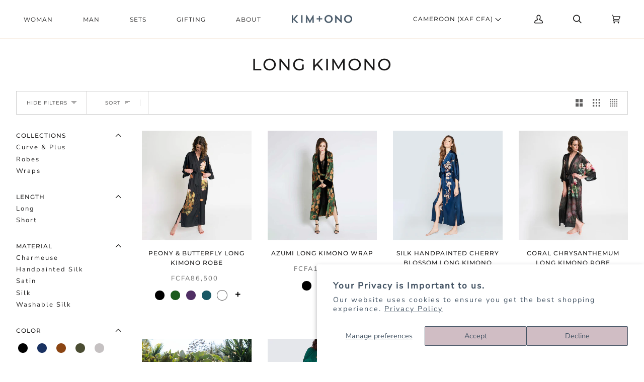

--- FILE ---
content_type: text/html; charset=utf-8
request_url: https://kimandono.com/en-cm/collections/long-kimono
body_size: 69275
content:
<!doctype html>
<html class="no-js" lang="en"><head>
<meta name="google-site-verification" content="ACFp7WeWKy_OeSiLxdD-SGpDi_poVr7ofzxvQ-A4rUs" />
<!-- Google Tag Manager -->
<script>(function(w,d,s,l,i){w[l]=w[l]||[];w[l].push({'gtm.start':
new Date().getTime(),event:'gtm.js'});var f=d.getElementsByTagName(s)[0],
j=d.createElement(s),dl=l!='dataLayer'?'&l='+l:'';j.async=true;j.src=
'https://www.googletagmanager.com/gtm.js?id='+i+dl;f.parentNode.insertBefore(j,f);
})(window,document,'script','dataLayer','GTM-WH9PQZ7');</script>
<!-- End Google Tag Manager -->


  <script>

   function gtm_get_click_element_path(element) {
    var el = element;
    if (el instanceof Node) {

      var elList = [];
      do {
        if (el instanceof Element) {
          var classString = el.classList ? [].slice.call(el.classList).join('.') : '';
          var elementName = (el.tagName ? el.tagName.toLowerCase() : '') + 
              (classString ? '.' + classString : '') + 
              (el.id ? '#' + el.id : '');
          if (elementName) elList.unshift(elementName);
        }
        el = el.parentNode
      } while (el != null);
      // Get the stringified element object name
      var objString = element.toString().match(/\[object (\w+)\]/);
      var elementType = objString ? objString[1] : element.toString();
      var cssString = elList.join(' > ');

      return cssString ? elementType + ': ' + cssString : elementType;
    }
   }
    
   window.addEventListener("click", function(event){


     Shopify.analytics.publish("custom_click",{
         click_element : gtm_get_click_element_path(event.target) || '',
         click_id : event.target.id || '',
         click_classes : event.target.className || '',
         click_text : event.target.innerText || '',
         click_target : event.target.target || '',
         click_url : event.target.href || ''
     });


     var closestLink = event.target.closest('a')
     if (closestLink){
       Shopify.analytics.publish("custom_link_click",{
         click_element : gtm_get_click_element_path(closestLink.target) || '',
         click_id : closestLink.id || '',
         click_classes : closestLink.className || '',
         click_text : closestLink.innerText || '',
         click_target : closestLink.target || '',
         click_url : closestLink.href || ''
       })
     }
  });
</script>

  
  <meta name="ahrefs-site-verification" content="6a840c61885f69d62f27e595d8873ec9840be0950875855277bf2669242a3de9">
  <meta charset="utf-8">
  <meta http-equiv="X-UA-Compatible" content="IE=edge,chrome=1">
  <meta name="viewport" content="width=device-width,initial-scale=1">
  <meta name="theme-color" content="#99a4ae"><link rel="canonical" href="https://kimandono.com/en-cm/collections/long-kimono"><!--  ----------------------------------------------------------------------  -->
<!--  NOTE: Please add the following <META> element to your page <HEAD>.      -->
<!--  If necessary, please modify the charset parameter to specify the        -->
<!--  character set of your HTML page.                                        -->
<!--  ----------------------------------------------------------------------  -->

<META HTTP-EQUIV="Content-type" CONTENT="text/html; charset=UTF-8">
<script src="https://www.google.com/recaptcha/api.js"></script>



  
  <!-- ======================= Pipeline Theme V6.1.3 ========================= -->

  <link rel="preconnect" href="https://cdn.shopify.com" crossorigin>
  <link rel="preconnect" href="https://fonts.shopify.com" crossorigin>
  <link rel="preconnect" href="https://monorail-edge.shopifysvc.com" crossorigin>


  <link rel="preload" href="//kimandono.com/cdn/shop/t/279/assets/lazysizes.js?v=111431644619468174291764783741" as="script">
  <link rel="preload" href="//kimandono.com/cdn/shop/t/279/assets/vendor.js?v=159073106423563084681764783740" as="script">
  <link rel="preload" href="//kimandono.com/cdn/shop/t/279/assets/theme.dev.js?v=134597401254165560521764783740" as="script">
  <link rel="preload" href="//kimandono.com/cdn/shop/t/279/assets/theme.dev.css?v=101817068155671765281764783742" as="style">
  <script src="https://www.googleoptimize.com/optimize.js?id=OPT-WM57N3F"></script>
  
<link rel="shortcut icon" href="//kimandono.com/cdn/shop/files/2021_KO_Favicon_32px_5309164d-7999-4f75-983a-af7efdb05ceb_32x32.png?v=1663973985" type="image/png"><!-- Title and description ================================================ -->
  
  <title>
    

    Long Kimono - Get wrapped in a little luxury. Regular and Plus Size Kimono Robes.
&ndash; kimandono.com

  </title><meta name="description" content="A long kimono robe brings timeless sophistication and elegance to the modern women’s kimono.">
  <!-- /snippets/social-meta-tags.liquid --><meta property="og:site_name" content="kimandono.com">
<meta property="og:url" content="https://kimandono.com/en-cm/collections/long-kimono">
<meta property="og:title" content="Long Kimono - Get wrapped in a little luxury. Regular and Plus Size Kimono Robes.">
<meta property="og:type" content="website">
<meta property="og:description" content="A long kimono robe brings timeless sophistication and elegance to the modern women’s kimono.">


<meta name="twitter:site" content="@">
<meta name="twitter:card" content="summary_large_image">
<meta name="twitter:title" content="Long Kimono - Get wrapped in a little luxury. Regular and Plus Size Kimono Robes.">
<meta name="twitter:description" content="A long kimono robe brings timeless sophistication and elegance to the modern women’s kimono.">
<!-- CSS ================================================================== -->
  
  <link href="//kimandono.com/cdn/shop/t/279/assets/font-settings.css?v=11788620957090549111764783771" rel="stylesheet" type="text/css" media="all" />

  
<style data-shopify>

:root {
/* ================ Product video ================ */

---color_video_bg: #f2f2f2;


/* ================ Color Variables ================ */

/* === Backgrounds ===*/
---color-bg: #ffffff;
---color-bg-accent: #f9f7f6;

/* === Text colors ===*/
---color-text-dark: #000000;
---color-text: #1c1b1b;
---color-text-light: #605f5f;

/* === Bright color ===*/
---color-primary: #435363;
---color-primary-hover: #1e2d3c;
---color-primary-fade: rgba(67, 83, 99, 0.05);
---color-primary-fade-hover: rgba(67, 83, 99, 0.1);---color-primary-opposite: #ffffff;

/* === Secondary/link Color ===*/
---color-secondary: #99a4ae;
---color-secondary-hover: #5c7f9f;
---color-secondary-fade: rgba(153, 164, 174, 0.05);
---color-secondary-fade-hover: rgba(153, 164, 174, 0.1);---color-secondary-opposite: #000000;

/* === Shades of grey ===*/
---color-a5:  rgba(28, 27, 27, 0.05);
---color-a10: rgba(28, 27, 27, 0.1);
---color-a20: rgba(28, 27, 27, 0.2);
---color-a35: rgba(28, 27, 27, 0.35);
---color-a50: rgba(28, 27, 27, 0.5);
---color-a80: rgba(28, 27, 27, 0.8);
---color-a90: rgba(28, 27, 27, 0.9);
---color-a95: rgba(28, 27, 27, 0.95);


/* ================ Inverted Color Variables ================ */

---inverse-bg: #415464;
---inverse-bg-accent: #99a4ae;

/* === Text colors ===*/
---inverse-text-dark: #7b94a9;
---inverse-text: #415464;
---inverse-text-light: #415464;

/* === Bright color ===*/
---inverse-primary: #ffe5da;
---inverse-primary-hover: #ffaf8e;
---inverse-primary-fade: rgba(255, 229, 218, 0.05);
---inverse-primary-fade-hover: rgba(255, 229, 218, 0.1);---inverse-primary-opposite: #000000;


/* === Second Color ===*/
---inverse-secondary: #99a4ae;
---inverse-secondary-hover: #5c7f9f;
---inverse-secondary-fade: rgba(153, 164, 174, 0.05);
---inverse-secondary-fade-hover: rgba(153, 164, 174, 0.1);---inverse-secondary-opposite: #000000;


/* === Shades of grey ===*/
---inverse-a5:  rgba(65, 84, 100, 0.05);
---inverse-a10: rgba(65, 84, 100, 0.1);
---inverse-a20: rgba(65, 84, 100, 0.2);
---inverse-a35: rgba(65, 84, 100, 0.3);
---inverse-a80: rgba(65, 84, 100, 0.8);
---inverse-a90: rgba(65, 84, 100, 0.9);
---inverse-a95: rgba(65, 84, 100, 0.95);


/* === Account Bar ===*/
---color-announcement-bg: #dccdd2;
---color-announcement-text: #ffffff;

/* === Nav and dropdown link background ===*/
---color-nav: #ffffff;
---color-nav-text: #1c1b1b;
---color-nav-border: #f8f0e7;
---color-nav-a10: rgba(28, 27, 27, 0.1);
---color-nav-a50: rgba(28, 27, 27, 0.5);

/* === Site Footer ===*/
---color-footer-bg: #FFFFFF;
---color-footer-text: #6a6a6a;
---color-footer-a5: rgba(106, 106, 106, 0.05);
---color-footer-a15: rgba(106, 106, 106, 0.15);
---color-footer-a90: rgba(106, 106, 106, 0.9);

/* === Products ===*/
---product-grid-aspect-ratio: 100%;

/* === Product badges ===*/
---color-badge: #ffffff;
---color-badge-text: #656565;

/* === disabled form colors ===*/
---color-disabled-bg: #e8e8e8;
---color-disabled-text: #b0afaf;

---inverse-disabled-bg: #415464;
---inverse-disabled-text: #415464;

/* === Button Radius === */
---button-radius: 0px;


/* ================ Typography ================ */

---font-stack-body: "Nunito Sans", sans-serif;
---font-style-body: normal;
---font-weight-body: 400;
---font-weight-body-bold: 900;
---font-adjust-body: 1.0;

---font-stack-heading: Montserrat, sans-serif;
---font-style-heading: normal;
---font-weight-heading: 500;
---font-weight-heading-bold: 600;
---font-adjust-heading: 1.05;

  ---font-heading-space: initial;
  ---font-heading-caps: initial;


---font-stack-accent: Montserrat, sans-serif;
---font-style-accent: normal;
---font-weight-accent: 400;
---font-weight-accent-bold: 500;
---font-adjust-accent: 1.0;

---ico-select: url('//kimandono.com/cdn/shop/t/279/assets/ico-select.svg?v=12386220702790797391764783742');

---url-zoom: url('//kimandono.com/cdn/shop/t/279/assets/cursor-zoom.svg?v=134786681613749355331764783740');
---url-zoom-2x: url('//kimandono.com/cdn/shop/t/279/assets/cursor-zoom-2x.svg?v=173172870097993833511764783771');



}

</style>

  <link href="//kimandono.com/cdn/shop/t/279/assets/theme.dev.css?v=101817068155671765281764783742" rel="stylesheet" type="text/css" media="all" />
<!--     <link href="//kimandono.com/cdn/shop/t/279/assets/custom.css?v=111603181540343972631764783741" rel="stylesheet" type="text/css" media="all" /> -->


  <script>
    document.documentElement.className = document.documentElement.className.replace('no-js', 'js');
    let root = '/en-cm';
    if (root[root.length - 1] !== '/') {
      root = `${root}/`;
    }
    var theme = {
      routes: {
        root_url: root,
        cart: '/en-cm/cart',
        cart_add_url: '/en-cm/cart/add',
        product_recommendations_url: '/en-cm/recommendations/products',
        predictive_search_url: '/en-cm/search/suggest',
      },
      assets: {
        photoswipe: '//kimandono.com/cdn/shop/t/279/assets/photoswipe.js?v=92904272307011895101764783741',
        smoothscroll: '//kimandono.com/cdn/shop/t/279/assets/smoothscroll.js?v=37906625415260927261764783742',
        swatches: '//kimandono.com/cdn/shop/t/279/assets/swatches.json?v=123431887452854630391764783742',
        noImage: '//kimandono.com/cdn/shopifycloud/storefront/assets/no-image-2048-a2addb12.gif',
        base: '//kimandono.com/cdn/shop/t/279/assets/'
      },
      strings: {
        swatchesKey: "Color, Colour",     
        addToCart: "Add to Cart",
        estimateShipping: "Estimate Shipping",
        noShippingAvailable: "We do not ship to this destination.",
        free: "Free",
        from: "From",
        preOrder: "Pre-order",
        soldOut: "Sold Out",
        sale: "Sale",
        subscription: "Subscription",
        unavailable: "Unavailable",
        unitPrice: "Unit price",
        unitPriceSeparator: "per",        
        stockout: "All available stock is in cart",
        products: "Products",
        pages: "Pages",
        collections: "Collections",
        resultsFor: "Results for",
        noResultsFor: "No results for",
        articles: "Articles"
      },
      settings: {
        badge_sale_type: "dollar",
        search_products: true,
        search_collections: true,
        search_pages: true,
        search_articles: true,
        animate_hover: false,
        animate_scroll: true
      },
      info: {
        name: 'pipeline'
      },
      moneyFormat: "FCFA{{amount}} XAF",
      version: '6.1.3'
    }
    let windowInnerHeight = window.innerHeight;
    document.documentElement.style.setProperty('--full-screen', `${windowInnerHeight}px`);
    document.documentElement.style.setProperty('--three-quarters', `${windowInnerHeight * 0.75}px`);
    document.documentElement.style.setProperty('--two-thirds', `${windowInnerHeight * 0.66}px`);
    document.documentElement.style.setProperty('--one-half', `${windowInnerHeight * 0.5}px`);
    document.documentElement.style.setProperty('--one-third', `${windowInnerHeight * 0.33}px`);
    document.documentElement.style.setProperty('--one-fifth', `${windowInnerHeight * 0.2}px`);

    window.lazySizesConfig = window.lazySizesConfig || {};
    window.lazySizesConfig.loadHidden = false;
  </script><!-- Theme Javascript ============================================================== -->
  <script src="//kimandono.com/cdn/shop/t/279/assets/lazysizes.js?v=111431644619468174291764783741" async="async"></script>
  <script src="//kimandono.com/cdn/shop/t/279/assets/vendor.js?v=159073106423563084681764783740" defer="defer"></script>
  <script src="//kimandono.com/cdn/shop/t/279/assets/theme.dev.js?v=134597401254165560521764783740" defer="defer"></script>
  <script src="https://code.jquery.com/jquery-1.9.1.min.js"></script>
  <script src="https://unpkg.com/axios/dist/axios.min.js"></script>

  <script>
    (function () {
      function onPageShowEvents() {
        if ('requestIdleCallback' in window) {
          requestIdleCallback(initCartEvent)
        } else {
          initCartEvent()
        }
        function initCartEvent(){
          document.documentElement.dispatchEvent(new CustomEvent('theme:cart:init', {
            bubbles: true
          }));
        }
      };
      window.onpageshow = onPageShowEvents;
    })();
  </script>

  <script type="text/javascript">
    if (window.MSInputMethodContext && document.documentMode) {
      var scripts = document.getElementsByTagName('script')[0];
      var polyfill = document.createElement("script");
      polyfill.defer = true;
      polyfill.src = "//kimandono.com/cdn/shop/t/279/assets/ie11.js?v=144489047535103983231764783740";

      scripts.parentNode.insertBefore(polyfill, scripts);
    }
  </script>

  <!-- Shopify app scripts =========================================================== -->
  <script>window.performance && window.performance.mark && window.performance.mark('shopify.content_for_header.start');</script><meta name="google-site-verification" content="eSPK_AoLFPp7udWUnSgA1ewBo2d3vjl74WcVhyRP884">
<meta name="google-site-verification" content="ONK96DhIlbzj1CX0lHhgFU2n23fU5HLFN4A8NCDxASw">
<meta name="google-site-verification" content="4Df9WHFofenkG-GvDtRLdc8t3pRUnWtGxdUrTEOJmmY">
<meta id="shopify-digital-wallet" name="shopify-digital-wallet" content="/19916023/digital_wallets/dialog">
<meta name="shopify-checkout-api-token" content="72c5160114aa1fd0e6da9431495f2ade">
<meta id="in-context-paypal-metadata" data-shop-id="19916023" data-venmo-supported="true" data-environment="production" data-locale="en_US" data-paypal-v4="true" data-currency="XAF">
<link rel="alternate" type="application/atom+xml" title="Feed" href="/en-cm/collections/long-kimono.atom" />
<link rel="next" href="/en-cm/collections/long-kimono?page=2">
<link rel="alternate" hreflang="x-default" href="https://kimandono.com/collections/long-kimono">
<link rel="alternate" hreflang="en" href="https://kimandono.com/collections/long-kimono">
<link rel="alternate" hreflang="en-AW" href="https://kimandono.com/en-aw/collections/long-kimono">
<link rel="alternate" hreflang="en-BG" href="https://kimandono.com/en-bg/collections/long-kimono">
<link rel="alternate" hreflang="en-CM" href="https://kimandono.com/en-cm/collections/long-kimono">
<link rel="alternate" hreflang="en-DE" href="https://kimandono.com/en-de/collections/long-kimono">
<link rel="alternate" hreflang="en-SB" href="https://kimandono.com/en-sb/collections/long-kimono">
<link rel="alternate" hreflang="en-SZ" href="https://kimandono.com/en-sz/collections/long-kimono">
<link rel="alternate" hreflang="en-UZ" href="https://kimandono.com/en-uz/collections/long-kimono">
<link rel="alternate" hreflang="en-NZ" href="https://kimandono.com/en-nz/collections/long-kimono">
<link rel="alternate" hreflang="en-LT" href="https://kimandono.com/en-lt/collections/long-kimono">
<link rel="alternate" hreflang="en-SE" href="https://kimandono.com/en-se/collections/long-kimono">
<link rel="alternate" hreflang="en-AE" href="https://kimandono.com/en-ae/collections/long-kimono">
<link rel="alternate" hreflang="en-PH" href="https://kimandono.com/en-ph/collections/long-kimono">
<link rel="alternate" hreflang="en-MO" href="https://kimandono.com/en-mo/collections/long-kimono">
<link rel="alternate" hreflang="en-MU" href="https://kimandono.com/en-mu/collections/long-kimono">
<link rel="alternate" hreflang="en-VE" href="https://kimandono.com/en-ve/collections/long-kimono">
<link rel="alternate" hreflang="en-PE" href="https://kimandono.com/en-pe/collections/long-kimono">
<link rel="alternate" hreflang="en-ES" href="https://kimandono.com/en-es/collections/long-kimono">
<link rel="alternate" hreflang="en-LB" href="https://kimandono.com/en-lb/collections/long-kimono">
<link rel="alternate" hreflang="en-BJ" href="https://kimandono.com/en-bj/collections/long-kimono">
<link rel="alternate" hreflang="en-GP" href="https://kimandono.com/en-gp/collections/long-kimono">
<link rel="alternate" hreflang="en-EG" href="https://kimandono.com/en-eg/collections/long-kimono">
<link rel="alternate" hreflang="en-CI" href="https://kimandono.com/en-ci/collections/long-kimono">
<link rel="alternate" hreflang="en-CR" href="https://kimandono.com/en-cr/collections/long-kimono">
<link rel="alternate" hreflang="en-MR" href="https://kimandono.com/en-mr/collections/long-kimono">
<link rel="alternate" hreflang="en-VN" href="https://kimandono.com/en-vn/collections/long-kimono">
<link rel="alternate" hreflang="en-GW" href="https://kimandono.com/en-gw/collections/long-kimono">
<link rel="alternate" hreflang="en-KG" href="https://kimandono.com/en-kg/collections/long-kimono">
<link rel="alternate" hreflang="en-MD" href="https://kimandono.com/en-md/collections/long-kimono">
<link rel="alternate" hreflang="en-BO" href="https://kimandono.com/en-bo/collections/long-kimono">
<link rel="alternate" hreflang="en-LK" href="https://kimandono.com/en-lk/collections/long-kimono">
<link rel="alternate" hreflang="en-SL" href="https://kimandono.com/en-sl/collections/long-kimono">
<link rel="alternate" hreflang="en-NA" href="https://kimandono.com/en-na/collections/long-kimono">
<link rel="alternate" hreflang="en-ZA" href="https://kimandono.com/en-za/collections/long-kimono">
<link rel="alternate" hreflang="en-KM" href="https://kimandono.com/en-km/collections/long-kimono">
<link rel="alternate" hreflang="en-SX" href="https://kimandono.com/en-sx/collections/long-kimono">
<link rel="alternate" hreflang="en-GE" href="https://kimandono.com/en-ge/collections/long-kimono">
<link rel="alternate" hreflang="en-TN" href="https://kimandono.com/en-tn/collections/long-kimono">
<link rel="alternate" hreflang="en-BT" href="https://kimandono.com/en-bt/collections/long-kimono">
<link rel="alternate" hreflang="en-MX" href="https://kimandono.com/en-mx/collections/long-kimono">
<link rel="alternate" hreflang="en-JO" href="https://kimandono.com/en-jo/collections/long-kimono">
<link rel="alternate" hreflang="en-WS" href="https://kimandono.com/en-ws/collections/long-kimono">
<link rel="alternate" hreflang="en-HT" href="https://kimandono.com/en-ht/collections/long-kimono">
<link rel="alternate" hreflang="en-SI" href="https://kimandono.com/en-si/collections/long-kimono">
<link rel="alternate" hreflang="en-MM" href="https://kimandono.com/en-mm/collections/long-kimono">
<link rel="alternate" hreflang="en-NR" href="https://kimandono.com/en-nr/collections/long-kimono">
<link rel="alternate" hreflang="en-PY" href="https://kimandono.com/en-py/collections/long-kimono">
<link rel="alternate" hreflang="en-BE" href="https://kimandono.com/en-be/collections/long-kimono">
<link rel="alternate" hreflang="en-KR" href="https://kimandono.com/en-kr/collections/long-kimono">
<link rel="alternate" hreflang="en-MZ" href="https://kimandono.com/en-mz/collections/long-kimono">
<link rel="alternate" hreflang="en-DM" href="https://kimandono.com/en-dm/collections/long-kimono">
<link rel="alternate" hreflang="en-GH" href="https://kimandono.com/en-gh/collections/long-kimono">
<link rel="alternate" hreflang="en-IE" href="https://kimandono.com/en-ie/collections/long-kimono">
<link rel="alternate" hreflang="en-SV" href="https://kimandono.com/en-sv/collections/long-kimono">
<link rel="alternate" hreflang="en-CK" href="https://kimandono.com/en-ck/collections/long-kimono">
<link rel="alternate" hreflang="en-NL" href="https://kimandono.com/en-nl/collections/long-kimono">
<link rel="alternate" hreflang="en-TC" href="https://kimandono.com/en-tc/collections/long-kimono">
<link rel="alternate" hreflang="en-BA" href="https://kimandono.com/en-ba/collections/long-kimono">
<link rel="alternate" hreflang="en-TW" href="https://kimandono.com/en-tw/collections/long-kimono">
<link rel="alternate" hreflang="en-KZ" href="https://kimandono.com/en-kz/collections/long-kimono">
<link rel="alternate" hreflang="en-GM" href="https://kimandono.com/en-gm/collections/long-kimono">
<link rel="alternate" hreflang="en-UG" href="https://kimandono.com/en-ug/collections/long-kimono">
<link rel="alternate" hreflang="en-SO" href="https://kimandono.com/en-so/collections/long-kimono">
<link rel="alternate" hreflang="en-EC" href="https://kimandono.com/en-ec/collections/long-kimono">
<link rel="alternate" hreflang="en-CG" href="https://kimandono.com/en-cg/collections/long-kimono">
<link rel="alternate" hreflang="en-IN" href="https://kimandono.com/en-in/collections/long-kimono">
<link rel="alternate" hreflang="en-FI" href="https://kimandono.com/en-fi/collections/long-kimono">
<link rel="alternate" hreflang="en-CH" href="https://kimandono.com/en-ch/collections/long-kimono">
<link rel="alternate" hreflang="en-TG" href="https://kimandono.com/en-tg/collections/long-kimono">
<link rel="alternate" hreflang="en-VG" href="https://kimandono.com/en-vg/collections/long-kimono">
<link rel="alternate" hreflang="en-JP" href="https://kimandono.com/en-jp/collections/long-kimono">
<link rel="alternate" hreflang="en-ET" href="https://kimandono.com/en-et/collections/long-kimono">
<link rel="alternate" hreflang="en-BM" href="https://kimandono.com/en-bm/collections/long-kimono">
<link rel="alternate" hreflang="en-PF" href="https://kimandono.com/en-pf/collections/long-kimono">
<link rel="alternate" hreflang="en-MY" href="https://kimandono.com/en-my/collections/long-kimono">
<link rel="alternate" hreflang="en-LR" href="https://kimandono.com/en-lr/collections/long-kimono">
<link rel="alternate" hreflang="en-GQ" href="https://kimandono.com/en-gq/collections/long-kimono">
<link rel="alternate" hreflang="en-AL" href="https://kimandono.com/en-al/collections/long-kimono">
<link rel="alternate" hreflang="en-SC" href="https://kimandono.com/en-sc/collections/long-kimono">
<link rel="alternate" hreflang="en-MS" href="https://kimandono.com/en-ms/collections/long-kimono">
<link rel="alternate" hreflang="en-BH" href="https://kimandono.com/en-bh/collections/long-kimono">
<link rel="alternate" hreflang="en-CN" href="https://kimandono.com/en-cn/collections/long-kimono">
<link rel="alternate" hreflang="en-FJ" href="https://kimandono.com/en-fj/collections/long-kimono">
<link rel="alternate" hreflang="en-VU" href="https://kimandono.com/en-vu/collections/long-kimono">
<link rel="alternate" hreflang="en-GY" href="https://kimandono.com/en-gy/collections/long-kimono">
<link rel="alternate" hreflang="en-VA" href="https://kimandono.com/en-va/collections/long-kimono">
<link rel="alternate" hreflang="en-BR" href="https://kimandono.com/en-br/collections/long-kimono">
<link rel="alternate" hreflang="en-OM" href="https://kimandono.com/en-om/collections/long-kimono">
<link rel="alternate" hreflang="en-PK" href="https://kimandono.com/en-pk/collections/long-kimono">
<link rel="alternate" hreflang="en-MV" href="https://kimandono.com/en-mv/collections/long-kimono">
<link rel="alternate" hreflang="en-JE" href="https://kimandono.com/en-je/collections/long-kimono">
<link rel="alternate" hreflang="en-AO" href="https://kimandono.com/en-ao/collections/long-kimono">
<link rel="alternate" hreflang="en-LU" href="https://kimandono.com/en-lu/collections/long-kimono">
<link rel="alternate" hreflang="en-SG" href="https://kimandono.com/en-sg/collections/long-kimono">
<link rel="alternate" hreflang="en-IL" href="https://kimandono.com/en-il/collections/long-kimono">
<link rel="alternate" hreflang="en-RW" href="https://kimandono.com/en-rw/collections/long-kimono">
<link rel="alternate" hreflang="en-AF" href="https://kimandono.com/en-af/collections/long-kimono">
<link rel="alternate" hreflang="en-HN" href="https://kimandono.com/en-hn/collections/long-kimono">
<link rel="alternate" hreflang="en-MK" href="https://kimandono.com/en-mk/collections/long-kimono">
<link rel="alternate" hreflang="en-TO" href="https://kimandono.com/en-to/collections/long-kimono">
<link rel="alternate" hreflang="en-GF" href="https://kimandono.com/en-gf/collections/long-kimono">
<link rel="alternate" hreflang="en-FO" href="https://kimandono.com/en-fo/collections/long-kimono">
<link rel="alternate" hreflang="en-BZ" href="https://kimandono.com/en-bz/collections/long-kimono">
<link rel="alternate" hreflang="en-SR" href="https://kimandono.com/en-sr/collections/long-kimono">
<link rel="alternate" hreflang="en-AT" href="https://kimandono.com/en-at/collections/long-kimono">
<link rel="alternate" hreflang="en-MA" href="https://kimandono.com/en-ma/collections/long-kimono">
<link rel="alternate" hreflang="en-DJ" href="https://kimandono.com/en-dj/collections/long-kimono">
<link rel="alternate" hreflang="en-HU" href="https://kimandono.com/en-hu/collections/long-kimono">
<link rel="alternate" hreflang="en-KH" href="https://kimandono.com/en-kh/collections/long-kimono">
<link rel="alternate" hreflang="en-ME" href="https://kimandono.com/en-me/collections/long-kimono">
<link rel="alternate" hreflang="en-NG" href="https://kimandono.com/en-ng/collections/long-kimono">
<link rel="alternate" hreflang="en-KW" href="https://kimandono.com/en-kw/collections/long-kimono">
<link rel="alternate" hreflang="en-GA" href="https://kimandono.com/en-ga/collections/long-kimono">
<link rel="alternate" hreflang="en-TT" href="https://kimandono.com/en-tt/collections/long-kimono">
<link rel="alternate" hreflang="en-SM" href="https://kimandono.com/en-sm/collections/long-kimono">
<link rel="alternate" hreflang="en-DO" href="https://kimandono.com/en-do/collections/long-kimono">
<link rel="alternate" hreflang="en-AI" href="https://kimandono.com/en-ai/collections/long-kimono">
<link rel="alternate" hreflang="en-TZ" href="https://kimandono.com/en-tz/collections/long-kimono">
<link rel="alternate" hreflang="en-CD" href="https://kimandono.com/en-cd/collections/long-kimono">
<link rel="alternate" hreflang="en-PT" href="https://kimandono.com/en-pt/collections/long-kimono">
<link rel="alternate" hreflang="en-CY" href="https://kimandono.com/en-cy/collections/long-kimono">
<link rel="alternate" hreflang="en-ZM" href="https://kimandono.com/en-zm/collections/long-kimono">
<link rel="alternate" hreflang="en-NO" href="https://kimandono.com/en-no/collections/long-kimono">
<link rel="alternate" hreflang="en-GB" href="https://kimandono.com/en-gb/collections/long-kimono">
<link rel="alternate" hreflang="en-RS" href="https://kimandono.com/en-rs/collections/long-kimono">
<link rel="alternate" hreflang="en-LA" href="https://kimandono.com/en-la/collections/long-kimono">
<link rel="alternate" hreflang="en-BB" href="https://kimandono.com/en-bb/collections/long-kimono">
<link rel="alternate" hreflang="en-PA" href="https://kimandono.com/en-pa/collections/long-kimono">
<link rel="alternate" hreflang="en-BI" href="https://kimandono.com/en-bi/collections/long-kimono">
<link rel="alternate" hreflang="en-GN" href="https://kimandono.com/en-gn/collections/long-kimono">
<link rel="alternate" hreflang="en-EE" href="https://kimandono.com/en-ee/collections/long-kimono">
<link rel="alternate" hreflang="en-AG" href="https://kimandono.com/en-ag/collections/long-kimono">
<link rel="alternate" hreflang="en-TD" href="https://kimandono.com/en-td/collections/long-kimono">
<link rel="alternate" hreflang="en-GT" href="https://kimandono.com/en-gt/collections/long-kimono">
<link rel="alternate" hreflang="en-MQ" href="https://kimandono.com/en-mq/collections/long-kimono">
<link rel="alternate" hreflang="en-NU" href="https://kimandono.com/en-nu/collections/long-kimono">
<link rel="alternate" hreflang="en-SA" href="https://kimandono.com/en-sa/collections/long-kimono">
<link rel="alternate" hreflang="en-QA" href="https://kimandono.com/en-qa/collections/long-kimono">
<link rel="alternate" hreflang="en-UY" href="https://kimandono.com/en-uy/collections/long-kimono">
<link rel="alternate" hreflang="en-LI" href="https://kimandono.com/en-li/collections/long-kimono">
<link rel="alternate" hreflang="en-BF" href="https://kimandono.com/en-bf/collections/long-kimono">
<link rel="alternate" hreflang="en-IS" href="https://kimandono.com/en-is/collections/long-kimono">
<link rel="alternate" hreflang="en-GI" href="https://kimandono.com/en-gi/collections/long-kimono">
<link rel="alternate" hreflang="en-NC" href="https://kimandono.com/en-nc/collections/long-kimono">
<link rel="alternate" hreflang="en-GR" href="https://kimandono.com/en-gr/collections/long-kimono">
<link rel="alternate" hreflang="en-CL" href="https://kimandono.com/en-cl/collections/long-kimono">
<link rel="alternate" hreflang="en-MN" href="https://kimandono.com/en-mn/collections/long-kimono">
<link rel="alternate" hreflang="en-AD" href="https://kimandono.com/en-ad/collections/long-kimono">
<link rel="alternate" hreflang="en-CO" href="https://kimandono.com/en-co/collections/long-kimono">
<link rel="alternate" hreflang="en-FK" href="https://kimandono.com/en-fk/collections/long-kimono">
<link rel="alternate" hreflang="en-HK" href="https://kimandono.com/en-hk/collections/long-kimono">
<link rel="alternate" hreflang="en-KI" href="https://kimandono.com/en-ki/collections/long-kimono">
<link rel="alternate" hreflang="en-BS" href="https://kimandono.com/en-bs/collections/long-kimono">
<link rel="alternate" hreflang="en-PL" href="https://kimandono.com/en-pl/collections/long-kimono">
<link rel="alternate" hreflang="en-MW" href="https://kimandono.com/en-mw/collections/long-kimono">
<link rel="alternate" hreflang="en-LV" href="https://kimandono.com/en-lv/collections/long-kimono">
<link rel="alternate" hreflang="en-AR" href="https://kimandono.com/en-ar/collections/long-kimono">
<link rel="alternate" hreflang="en-JM" href="https://kimandono.com/en-jm/collections/long-kimono">
<link rel="alternate" hreflang="en-CZ" href="https://kimandono.com/en-cz/collections/long-kimono">
<link rel="alternate" hreflang="en-IT" href="https://kimandono.com/en-it/collections/long-kimono">
<link rel="alternate" hreflang="en-TH" href="https://kimandono.com/en-th/collections/long-kimono">
<link rel="alternate" hreflang="en-CW" href="https://kimandono.com/en-cw/collections/long-kimono">
<link rel="alternate" hreflang="en-TL" href="https://kimandono.com/en-tl/collections/long-kimono">
<link rel="alternate" hreflang="en-KE" href="https://kimandono.com/en-ke/collections/long-kimono">
<link rel="alternate" hreflang="en-BN" href="https://kimandono.com/en-bn/collections/long-kimono">
<link rel="alternate" hreflang="en-PG" href="https://kimandono.com/en-pg/collections/long-kimono">
<link rel="alternate" hreflang="en-FR" href="https://kimandono.com/en-fr/collections/long-kimono">
<link rel="alternate" hreflang="en-LS" href="https://kimandono.com/en-ls/collections/long-kimono">
<link rel="alternate" hreflang="en-RO" href="https://kimandono.com/en-ro/collections/long-kimono">
<link rel="alternate" hreflang="en-MC" href="https://kimandono.com/en-mc/collections/long-kimono">
<link rel="alternate" hreflang="en-AM" href="https://kimandono.com/en-am/collections/long-kimono">
<link rel="alternate" hreflang="en-CV" href="https://kimandono.com/en-cv/collections/long-kimono">
<link rel="alternate" hreflang="en-MT" href="https://kimandono.com/en-mt/collections/long-kimono">
<link rel="alternate" hreflang="en-SK" href="https://kimandono.com/en-sk/collections/long-kimono">
<link rel="alternate" hreflang="en-MG" href="https://kimandono.com/en-mg/collections/long-kimono">
<link rel="alternate" hreflang="en-NI" href="https://kimandono.com/en-ni/collections/long-kimono">
<link rel="alternate" hreflang="en-RE" href="https://kimandono.com/en-re/collections/long-kimono">
<link rel="alternate" hreflang="en-GD" href="https://kimandono.com/en-gd/collections/long-kimono">
<link rel="alternate" hreflang="en-AZ" href="https://kimandono.com/en-az/collections/long-kimono">
<link rel="alternate" hreflang="en-TV" href="https://kimandono.com/en-tv/collections/long-kimono">
<link rel="alternate" hreflang="en-KY" href="https://kimandono.com/en-ky/collections/long-kimono">
<link rel="alternate" hreflang="en-DZ" href="https://kimandono.com/en-dz/collections/long-kimono">
<link rel="alternate" hreflang="en-GL" href="https://kimandono.com/en-gl/collections/long-kimono">
<link rel="alternate" hreflang="en-SN" href="https://kimandono.com/en-sn/collections/long-kimono">
<link rel="alternate" hreflang="en-BW" href="https://kimandono.com/en-bw/collections/long-kimono">
<link rel="alternate" hreflang="en-NE" href="https://kimandono.com/en-ne/collections/long-kimono">
<link rel="alternate" hreflang="en-HR" href="https://kimandono.com/en-hr/collections/long-kimono">
<link rel="alternate" hreflang="en-ZW" href="https://kimandono.com/en-zw/collections/long-kimono">
<link rel="alternate" hreflang="en-ML" href="https://kimandono.com/en-ml/collections/long-kimono">
<link rel="alternate" hreflang="en-NP" href="https://kimandono.com/en-np/collections/long-kimono">
<link rel="alternate" hreflang="en-BD" href="https://kimandono.com/en-bd/collections/long-kimono">
<link rel="alternate" hreflang="en-GG" href="https://kimandono.com/en-gg/collections/long-kimono">
<link rel="alternate" hreflang="en-DK" href="https://kimandono.com/en-dk/collections/long-kimono">
<link rel="alternate" hreflang="en-ST" href="https://kimandono.com/en-st/collections/long-kimono">
<link rel="alternate" hreflang="en-AU" href="https://kimandono.com/en-au/collections/long-kimono">
<link rel="alternate" hreflang="en-CA" href="https://kimandono.com/en-ca/collections/long-kimono">
<link rel="alternate" hreflang="en-YT" href="https://kimandono.com/en-yt/collections/long-kimono">
<link rel="alternate" hreflang="en-ID" href="https://kimandono.com/en-id/collections/long-kimono">
<link rel="alternate" type="application/json+oembed" href="https://kimandono.com/en-cm/collections/long-kimono.oembed">
<script async="async" src="/checkouts/internal/preloads.js?locale=en-CM"></script>
<link rel="preconnect" href="https://shop.app" crossorigin="anonymous">
<script async="async" src="https://shop.app/checkouts/internal/preloads.js?locale=en-CM&shop_id=19916023" crossorigin="anonymous"></script>
<script id="apple-pay-shop-capabilities" type="application/json">{"shopId":19916023,"countryCode":"US","currencyCode":"XAF","merchantCapabilities":["supports3DS"],"merchantId":"gid:\/\/shopify\/Shop\/19916023","merchantName":"kimandono.com","requiredBillingContactFields":["postalAddress","email","phone"],"requiredShippingContactFields":["postalAddress","email","phone"],"shippingType":"shipping","supportedNetworks":["visa","masterCard","amex","discover","elo","jcb"],"total":{"type":"pending","label":"kimandono.com","amount":"1.00"},"shopifyPaymentsEnabled":true,"supportsSubscriptions":true}</script>
<script id="shopify-features" type="application/json">{"accessToken":"72c5160114aa1fd0e6da9431495f2ade","betas":["rich-media-storefront-analytics"],"domain":"kimandono.com","predictiveSearch":true,"shopId":19916023,"locale":"en"}</script>
<script>var Shopify = Shopify || {};
Shopify.shop = "shop-sumi.myshopify.com";
Shopify.locale = "en";
Shopify.currency = {"active":"XAF","rate":"576.02267"};
Shopify.country = "CM";
Shopify.theme = {"name":"KO (2025 May) - LIVE","id":150382117053,"schema_name":"Pipeline","schema_version":"6.1.3","theme_store_id":null,"role":"main"};
Shopify.theme.handle = "null";
Shopify.theme.style = {"id":null,"handle":null};
Shopify.cdnHost = "kimandono.com/cdn";
Shopify.routes = Shopify.routes || {};
Shopify.routes.root = "/en-cm/";</script>
<script type="module">!function(o){(o.Shopify=o.Shopify||{}).modules=!0}(window);</script>
<script>!function(o){function n(){var o=[];function n(){o.push(Array.prototype.slice.apply(arguments))}return n.q=o,n}var t=o.Shopify=o.Shopify||{};t.loadFeatures=n(),t.autoloadFeatures=n()}(window);</script>
<script>
  window.ShopifyPay = window.ShopifyPay || {};
  window.ShopifyPay.apiHost = "shop.app\/pay";
  window.ShopifyPay.redirectState = null;
</script>
<script id="shop-js-analytics" type="application/json">{"pageType":"collection"}</script>
<script defer="defer" async type="module" src="//kimandono.com/cdn/shopifycloud/shop-js/modules/v2/client.init-shop-cart-sync_BdyHc3Nr.en.esm.js"></script>
<script defer="defer" async type="module" src="//kimandono.com/cdn/shopifycloud/shop-js/modules/v2/chunk.common_Daul8nwZ.esm.js"></script>
<script type="module">
  await import("//kimandono.com/cdn/shopifycloud/shop-js/modules/v2/client.init-shop-cart-sync_BdyHc3Nr.en.esm.js");
await import("//kimandono.com/cdn/shopifycloud/shop-js/modules/v2/chunk.common_Daul8nwZ.esm.js");

  window.Shopify.SignInWithShop?.initShopCartSync?.({"fedCMEnabled":true,"windoidEnabled":true});

</script>
<script>
  window.Shopify = window.Shopify || {};
  if (!window.Shopify.featureAssets) window.Shopify.featureAssets = {};
  window.Shopify.featureAssets['shop-js'] = {"shop-cart-sync":["modules/v2/client.shop-cart-sync_QYOiDySF.en.esm.js","modules/v2/chunk.common_Daul8nwZ.esm.js"],"init-fed-cm":["modules/v2/client.init-fed-cm_DchLp9rc.en.esm.js","modules/v2/chunk.common_Daul8nwZ.esm.js"],"shop-button":["modules/v2/client.shop-button_OV7bAJc5.en.esm.js","modules/v2/chunk.common_Daul8nwZ.esm.js"],"init-windoid":["modules/v2/client.init-windoid_DwxFKQ8e.en.esm.js","modules/v2/chunk.common_Daul8nwZ.esm.js"],"shop-cash-offers":["modules/v2/client.shop-cash-offers_DWtL6Bq3.en.esm.js","modules/v2/chunk.common_Daul8nwZ.esm.js","modules/v2/chunk.modal_CQq8HTM6.esm.js"],"shop-toast-manager":["modules/v2/client.shop-toast-manager_CX9r1SjA.en.esm.js","modules/v2/chunk.common_Daul8nwZ.esm.js"],"init-shop-email-lookup-coordinator":["modules/v2/client.init-shop-email-lookup-coordinator_UhKnw74l.en.esm.js","modules/v2/chunk.common_Daul8nwZ.esm.js"],"pay-button":["modules/v2/client.pay-button_DzxNnLDY.en.esm.js","modules/v2/chunk.common_Daul8nwZ.esm.js"],"avatar":["modules/v2/client.avatar_BTnouDA3.en.esm.js"],"init-shop-cart-sync":["modules/v2/client.init-shop-cart-sync_BdyHc3Nr.en.esm.js","modules/v2/chunk.common_Daul8nwZ.esm.js"],"shop-login-button":["modules/v2/client.shop-login-button_D8B466_1.en.esm.js","modules/v2/chunk.common_Daul8nwZ.esm.js","modules/v2/chunk.modal_CQq8HTM6.esm.js"],"init-customer-accounts-sign-up":["modules/v2/client.init-customer-accounts-sign-up_C8fpPm4i.en.esm.js","modules/v2/client.shop-login-button_D8B466_1.en.esm.js","modules/v2/chunk.common_Daul8nwZ.esm.js","modules/v2/chunk.modal_CQq8HTM6.esm.js"],"init-shop-for-new-customer-accounts":["modules/v2/client.init-shop-for-new-customer-accounts_CVTO0Ztu.en.esm.js","modules/v2/client.shop-login-button_D8B466_1.en.esm.js","modules/v2/chunk.common_Daul8nwZ.esm.js","modules/v2/chunk.modal_CQq8HTM6.esm.js"],"init-customer-accounts":["modules/v2/client.init-customer-accounts_dRgKMfrE.en.esm.js","modules/v2/client.shop-login-button_D8B466_1.en.esm.js","modules/v2/chunk.common_Daul8nwZ.esm.js","modules/v2/chunk.modal_CQq8HTM6.esm.js"],"shop-follow-button":["modules/v2/client.shop-follow-button_CkZpjEct.en.esm.js","modules/v2/chunk.common_Daul8nwZ.esm.js","modules/v2/chunk.modal_CQq8HTM6.esm.js"],"lead-capture":["modules/v2/client.lead-capture_BntHBhfp.en.esm.js","modules/v2/chunk.common_Daul8nwZ.esm.js","modules/v2/chunk.modal_CQq8HTM6.esm.js"],"checkout-modal":["modules/v2/client.checkout-modal_CfxcYbTm.en.esm.js","modules/v2/chunk.common_Daul8nwZ.esm.js","modules/v2/chunk.modal_CQq8HTM6.esm.js"],"shop-login":["modules/v2/client.shop-login_Da4GZ2H6.en.esm.js","modules/v2/chunk.common_Daul8nwZ.esm.js","modules/v2/chunk.modal_CQq8HTM6.esm.js"],"payment-terms":["modules/v2/client.payment-terms_MV4M3zvL.en.esm.js","modules/v2/chunk.common_Daul8nwZ.esm.js","modules/v2/chunk.modal_CQq8HTM6.esm.js"]};
</script>
<script>(function() {
  var isLoaded = false;
  function asyncLoad() {
    if (isLoaded) return;
    isLoaded = true;
    var urls = ["https:\/\/wishlisthero-assets.revampco.com\/store-front\/bundle2.js?shop=shop-sumi.myshopify.com","https:\/\/gc.shopkeepertools.com\/skt_brandedgc_start.js?shop=shop-sumi.myshopify.com","https:\/\/crossborder-integration.global-e.com\/resources\/js\/app?shop=shop-sumi.myshopify.com","https:\/\/d18eg7dreypte5.cloudfront.net\/browse-abandonment\/smsbump_timer.js?shop=shop-sumi.myshopify.com","https:\/\/cdn-loyalty.yotpo.com\/loader\/jPL4v2pLP0aQEYFEcF8Xeg.js?shop=shop-sumi.myshopify.com","\/\/cdn.shopify.com\/proxy\/c9315c2117d79fb165311ccb739e086a0f6f001477d07f4ea5e273b21519254e\/web.global-e.com\/merchant\/storefrontattributes?merchantid=60000010\u0026shop=shop-sumi.myshopify.com\u0026sp-cache-control=cHVibGljLCBtYXgtYWdlPTkwMA","\/\/staticw2.yotpo.com\/NyhrPQ7iM18wCLX7nxINucupZgN8ME69slmjSAOC\/widget.js?shop=shop-sumi.myshopify.com","https:\/\/customer-first-focus.b-cdn.net\/cffOrderifyLoader_min.js?shop=shop-sumi.myshopify.com","https:\/\/cdn.attn.tv\/kimono\/dtag.js?shop=shop-sumi.myshopify.com"];
    for (var i = 0; i < urls.length; i++) {
      var s = document.createElement('script');
      s.type = 'text/javascript';
      s.async = true;
      s.src = urls[i];
      var x = document.getElementsByTagName('script')[0];
      x.parentNode.insertBefore(s, x);
    }
  };
  if(window.attachEvent) {
    window.attachEvent('onload', asyncLoad);
  } else {
    window.addEventListener('load', asyncLoad, false);
  }
})();</script>
<script id="__st">var __st={"a":19916023,"offset":-28800,"reqid":"db2fd417-4ce8-4e68-acba-bc06b8f9a13c-1768970206","pageurl":"kimandono.com\/en-cm\/collections\/long-kimono","u":"be9b767cd30e","p":"collection","rtyp":"collection","rid":64101908543};</script>
<script>window.ShopifyPaypalV4VisibilityTracking = true;</script>
<script id="captcha-bootstrap">!function(){'use strict';const t='contact',e='account',n='new_comment',o=[[t,t],['blogs',n],['comments',n],[t,'customer']],c=[[e,'customer_login'],[e,'guest_login'],[e,'recover_customer_password'],[e,'create_customer']],r=t=>t.map((([t,e])=>`form[action*='/${t}']:not([data-nocaptcha='true']) input[name='form_type'][value='${e}']`)).join(','),a=t=>()=>t?[...document.querySelectorAll(t)].map((t=>t.form)):[];function s(){const t=[...o],e=r(t);return a(e)}const i='password',u='form_key',d=['recaptcha-v3-token','g-recaptcha-response','h-captcha-response',i],f=()=>{try{return window.sessionStorage}catch{return}},m='__shopify_v',_=t=>t.elements[u];function p(t,e,n=!1){try{const o=window.sessionStorage,c=JSON.parse(o.getItem(e)),{data:r}=function(t){const{data:e,action:n}=t;return t[m]||n?{data:e,action:n}:{data:t,action:n}}(c);for(const[e,n]of Object.entries(r))t.elements[e]&&(t.elements[e].value=n);n&&o.removeItem(e)}catch(o){console.error('form repopulation failed',{error:o})}}const l='form_type',E='cptcha';function T(t){t.dataset[E]=!0}const w=window,h=w.document,L='Shopify',v='ce_forms',y='captcha';let A=!1;((t,e)=>{const n=(g='f06e6c50-85a8-45c8-87d0-21a2b65856fe',I='https://cdn.shopify.com/shopifycloud/storefront-forms-hcaptcha/ce_storefront_forms_captcha_hcaptcha.v1.5.2.iife.js',D={infoText:'Protected by hCaptcha',privacyText:'Privacy',termsText:'Terms'},(t,e,n)=>{const o=w[L][v],c=o.bindForm;if(c)return c(t,g,e,D).then(n);var r;o.q.push([[t,g,e,D],n]),r=I,A||(h.body.append(Object.assign(h.createElement('script'),{id:'captcha-provider',async:!0,src:r})),A=!0)});var g,I,D;w[L]=w[L]||{},w[L][v]=w[L][v]||{},w[L][v].q=[],w[L][y]=w[L][y]||{},w[L][y].protect=function(t,e){n(t,void 0,e),T(t)},Object.freeze(w[L][y]),function(t,e,n,w,h,L){const[v,y,A,g]=function(t,e,n){const i=e?o:[],u=t?c:[],d=[...i,...u],f=r(d),m=r(i),_=r(d.filter((([t,e])=>n.includes(e))));return[a(f),a(m),a(_),s()]}(w,h,L),I=t=>{const e=t.target;return e instanceof HTMLFormElement?e:e&&e.form},D=t=>v().includes(t);t.addEventListener('submit',(t=>{const e=I(t);if(!e)return;const n=D(e)&&!e.dataset.hcaptchaBound&&!e.dataset.recaptchaBound,o=_(e),c=g().includes(e)&&(!o||!o.value);(n||c)&&t.preventDefault(),c&&!n&&(function(t){try{if(!f())return;!function(t){const e=f();if(!e)return;const n=_(t);if(!n)return;const o=n.value;o&&e.removeItem(o)}(t);const e=Array.from(Array(32),(()=>Math.random().toString(36)[2])).join('');!function(t,e){_(t)||t.append(Object.assign(document.createElement('input'),{type:'hidden',name:u})),t.elements[u].value=e}(t,e),function(t,e){const n=f();if(!n)return;const o=[...t.querySelectorAll(`input[type='${i}']`)].map((({name:t})=>t)),c=[...d,...o],r={};for(const[a,s]of new FormData(t).entries())c.includes(a)||(r[a]=s);n.setItem(e,JSON.stringify({[m]:1,action:t.action,data:r}))}(t,e)}catch(e){console.error('failed to persist form',e)}}(e),e.submit())}));const S=(t,e)=>{t&&!t.dataset[E]&&(n(t,e.some((e=>e===t))),T(t))};for(const o of['focusin','change'])t.addEventListener(o,(t=>{const e=I(t);D(e)&&S(e,y())}));const B=e.get('form_key'),M=e.get(l),P=B&&M;t.addEventListener('DOMContentLoaded',(()=>{const t=y();if(P)for(const e of t)e.elements[l].value===M&&p(e,B);[...new Set([...A(),...v().filter((t=>'true'===t.dataset.shopifyCaptcha))])].forEach((e=>S(e,t)))}))}(h,new URLSearchParams(w.location.search),n,t,e,['guest_login'])})(!0,!0)}();</script>
<script integrity="sha256-4kQ18oKyAcykRKYeNunJcIwy7WH5gtpwJnB7kiuLZ1E=" data-source-attribution="shopify.loadfeatures" defer="defer" src="//kimandono.com/cdn/shopifycloud/storefront/assets/storefront/load_feature-a0a9edcb.js" crossorigin="anonymous"></script>
<script crossorigin="anonymous" defer="defer" src="//kimandono.com/cdn/shopifycloud/storefront/assets/shopify_pay/storefront-65b4c6d7.js?v=20250812"></script>
<script data-source-attribution="shopify.dynamic_checkout.dynamic.init">var Shopify=Shopify||{};Shopify.PaymentButton=Shopify.PaymentButton||{isStorefrontPortableWallets:!0,init:function(){window.Shopify.PaymentButton.init=function(){};var t=document.createElement("script");t.src="https://kimandono.com/cdn/shopifycloud/portable-wallets/latest/portable-wallets.en.js",t.type="module",document.head.appendChild(t)}};
</script>
<script data-source-attribution="shopify.dynamic_checkout.buyer_consent">
  function portableWalletsHideBuyerConsent(e){var t=document.getElementById("shopify-buyer-consent"),n=document.getElementById("shopify-subscription-policy-button");t&&n&&(t.classList.add("hidden"),t.setAttribute("aria-hidden","true"),n.removeEventListener("click",e))}function portableWalletsShowBuyerConsent(e){var t=document.getElementById("shopify-buyer-consent"),n=document.getElementById("shopify-subscription-policy-button");t&&n&&(t.classList.remove("hidden"),t.removeAttribute("aria-hidden"),n.addEventListener("click",e))}window.Shopify?.PaymentButton&&(window.Shopify.PaymentButton.hideBuyerConsent=portableWalletsHideBuyerConsent,window.Shopify.PaymentButton.showBuyerConsent=portableWalletsShowBuyerConsent);
</script>
<script data-source-attribution="shopify.dynamic_checkout.cart.bootstrap">document.addEventListener("DOMContentLoaded",(function(){function t(){return document.querySelector("shopify-accelerated-checkout-cart, shopify-accelerated-checkout")}if(t())Shopify.PaymentButton.init();else{new MutationObserver((function(e,n){t()&&(Shopify.PaymentButton.init(),n.disconnect())})).observe(document.body,{childList:!0,subtree:!0})}}));
</script>
<script id='scb4127' type='text/javascript' async='' src='https://kimandono.com/cdn/shopifycloud/privacy-banner/storefront-banner.js'></script><link id="shopify-accelerated-checkout-styles" rel="stylesheet" media="screen" href="https://kimandono.com/cdn/shopifycloud/portable-wallets/latest/accelerated-checkout-backwards-compat.css" crossorigin="anonymous">
<style id="shopify-accelerated-checkout-cart">
        #shopify-buyer-consent {
  margin-top: 1em;
  display: inline-block;
  width: 100%;
}

#shopify-buyer-consent.hidden {
  display: none;
}

#shopify-subscription-policy-button {
  background: none;
  border: none;
  padding: 0;
  text-decoration: underline;
  font-size: inherit;
  cursor: pointer;
}

#shopify-subscription-policy-button::before {
  box-shadow: none;
}

      </style>

<script>window.performance && window.performance.mark && window.performance.mark('shopify.content_for_header.end');</script>
  
<!-- Font icon for header icons -->
<link href="https://de454z9efqcli.cloudfront.net/safe-icons/css/wishlisthero-icons.css" rel="stylesheet"/>
<!-- Style for floating buttons and others -->
<style type="text/css">
  
    .wishlisthero-floating {
        position: absolute;
          right:5px;
        bottom: 5px;
        z-index: 23;
        border-radius: 100%;
    }

    .wishlisthero-floating:hover {
        background-color: rgba(0, 0, 0, 0.05);
    }

    .wishlisthero-floating button {
        font-size: 20px !important;
        width: 40px !important;
        padding: 0.125em 0 0 !important;
    }
  
    .wlh-icon-heart-empty{
        font-size:18px !important; 
        -webkit-text-stroke: 0.5px;
    } 
  
    .Wlh-Header__Icon{
        margin-top: 1px;
    }
  
    .wlh-icon-heart-empty::before {
        margin:0 !important;
    }
  
  @media screen and (max-width: 479px){
  .Wlh-Header__Icon{
        display: flex;
        justify-content: flex-end;
        padding-right: 0;
        height: 100%;
        min-width: 60px;
        align-content: center;
        padding:0 !important;
        margin: 0 -15px 0 0;
        position:relative;
        top: 16px;
    }
    
    .wlh-icon-heart-empty{
        font-size: 21px !important;
    }
  }
  
.MuiTypography-body2 ,.MuiTypography-body1 ,.MuiTypography-caption ,.MuiTypography-button ,.MuiTypography-h1 ,.MuiTypography-h2 ,.MuiTypography-h3 ,.MuiTypography-h4 ,.MuiTypography-h5 ,.MuiTypography-h6 ,.MuiTypography-subtitle1 ,.MuiTypography-subtitle2 ,.MuiTypography-overline , MuiButton-root,  .MuiCardHeader-title a{
     font-family: inherit !important; /*Roboto, Helvetica, Arial, sans-serif;*/
}
.MuiTypography-h1 , .MuiTypography-h2 , .MuiTypography-h3 , .MuiTypography-h4 , .MuiTypography-h5 , .MuiTypography-h6 ,  .MuiCardHeader-title a{
     font-family: ,  !important;
     font-family: ,  !important;
     font-family: ,  !important;
     font-family: ,  !important;
}

    /****************************************************************************************/
    /* For some theme shared view need some spacing */
    /*
    #wishlist-hero-shared-list-view {
  margin-top: 15px;
  margin-bottom: 15px;
}
#wishlist-hero-shared-list-view h1 {
  padding-left: 5px;
}

#wishlisthero-product-page-button-container {
  padding-top: 15px;
}
*/
    /****************************************************************************************/
    /* #wishlisthero-product-page-button-container button {
  padding-left: 1px !important;
} */
    /****************************************************************************************/
    /* Customize the indicator when wishlist has items AND the normal indicator not working */
/*     span.wishlist-hero-items-count {

  top: 0px;
  right: -6px;



}

@media screen and (max-width: 749px){
.wishlisthero-product-page-button-container{
width:100%
}
.wishlisthero-product-page-button-container button{
 margin-left:auto !important; margin-right: auto !important;
}
}
@media screen and (max-width: 749px) {
span.wishlist-hero-items-count {
top: 10px;
right: 3px;
}
}*/
</style>
<script>window.wishlisthero_cartDotClasses=['site-header__cart-count', 'is-visible'];</script>
 <script type='text/javascript'>try{
   window.WishListHero_setting = {"ButtonColor":"#d1bec5","IconColor":"rgba(255, 255, 255, 1)","IconType":"Heart","ButtonTextBeforeAdding":"ADD TO WISHLIST","ButtonTextAfterAdding":"ADDED TO WISHLIST","AnimationAfterAddition":"Fade in","ButtonTextAddToCart":"ADD TO CART","AddedProductNotificationText":"Product added to wishlist","AddedProductToCartNotificationText":"Product added to cart","ViewCartLinkText":"View Cart","SharePopup_TitleText":"Share My Wishlist","SharePopup_shareBtnText":"Share","SharePopup_shareHederText":"Share on Social Media","SharePopup_shareCopyText":"Or copy Wishlist link to share","SharePopup_shareCancelBtnText":"Cancel","SharePopup_shareCopyBtnText":"copy","SendEMailPopup_BtnText":"send email","SendEMailPopup_FromText":"From Name","SendEMailPopup_ToText":"To Email","SendEMailPopup_BodyText":"Your Message","SendEMailPopup_SendBtnText":"Send","SendEMailPopup_TitleText":"Send My Wislist via Email","RemoveProductMessageText":"Are you sure you want to remove this item from your wishlist ?","RemovedProductNotificationText":"Product removed from wishlist","RemovePopupOkText":"OK","RemovePopup_HeaderText":"ARE YOU SURE?","ViewWishlistText":"View Wishlist","EmptyWishlistText":"there are no items in this wishlist","BuyNowButtonText":"Order Now","Wishlist_Title":"My Wishlist","WishlistHeaderTitleAlignment":"Center","WishlistProductImageSize":"Large","PriceColor":"#435363","HeaderFontSize":"24","PriceFontSize":"16","ProductNameFontSize":"16","LaunchPointType":"header_menu","DisplayWishlistAs":"seprate_page","DisplayButtonAs":"button_with_icon","PopupSize":"md","HideAddToCartButton":false,"NoRedirectAfterAddToCart":true,"DisableGuestCustomer":true,"LoginPopupContent":"Please login to save your wishlist across devices.","LoginPopupLoginBtnText":"Login","LoginPopupContentFontSize":"20","NotificationPopupPosition":"right","WishlistButtonTextColor":"rgba(255, 255, 255, 1)","EnableRemoveFromWishlistAfterAddButtonText":"REMOVE FROM WISHLIST","_id":"5ef240b79f9b4772432a44ec","EnableCollection":true,"EnableShare":true,"RemovePowerBy":false,"EnableFBPixel":false,"DisapleApp":true,"FloatPointPossition":"bottom_right","HeartStateToggle":true,"HeaderMenuItemsIndicator":true,"EnableRemoveFromWishlistAfterAdd":true,"DisablePopupNotification":false,"ShareViaEmailSubject":"Wish List from  ##wishlist_hero_share_email_customer_name##","BuyNowButtonColor":"#d1bec5","BuyNowTextButtonColor":"#435363","AddAllOutOfStockProductNotificationText":"There seems to have been an issue adding items to cart, please try again later","AddProductMessageText":"Are you sure you want to add all items to cart ?","ButtonTextAddAllToCart":"ADD All TO CART","ButtonTextRemoveAllToCart":"REMOVE ALL FROM WISHLIST","RemoveAllProductMessageText":"Are you sure you want to remove all items from your wishlist ?","ButtonTextOutOfStock":"OUT OF STOCK","EnableGTagIntegration":false,"EnableTikTokPixelIntegration":false,"IconTypeNum":"1","SendEMailPopup_SendNotificationText":"email sent successfully","SharePopup_shareCopiedText":"Copied","ThrdParty_Trans_active":false,"EnableKlaviyoOnsiteTracking":false,"Shop":"shop-sumi.myshopify.com","shop":"shop-sumi.myshopify.com","Status":"Active","Plan":"FREE"};  
  }catch(e){ console.error('Error loading config',e); } </script>

<script src="https://cdn.jsdelivr.net/npm/arrive@2.4.1/src/arrive.min.js"></script>
<script type="text/javascript">
document.arrive(".wishlist-hero-custom-button", function (wishlistButton) {
var ev = new CustomEvent("wishlist-hero-add-to-custom-element", {
detail: wishlistButton,
});
document.dispatchEvent(ev);
});
</script>
  
  <style>
/*--------------------GTranslate styles------------------*\
\*--Modification made by support agent Borya 25-03-2021--*/


.switcher * {font-family: Montserrat,sans-serif !important;font-weight: 500 !important;font-style: normal !important;font-size: 10px !important;text-transform: uppercase !important;letter-spacing: .2em !important;}
.switcher {width:123px !important;}
.switcher .selected a:hover {background:transparent !important;}
.switcher .selected {background: transparent !important;}
.switcher .selected a {border:unset !important;}
.switcher .option {position:absolute !important;width:123px !important;border-top:1px solid #ccc;background:white !important;}


/*---Desktop selector----*/

.HorizontalList__Item.gt_desktop {display: inline-flex;}
.Header--transparent .gt_desktop .switcher .selected a {color:white !important;} 

/*--Mobile selector---*/
.gt_mobile {margin-top: 10px;direction:ltr !important;}


/*Arabic adjustments*/
.Header__Wrapper:lang(ar) {direction: ltr !important;}
.Header__Wrapper:lang(ar) * {letter-spacing: unset !important;}
.switcher .selected:lang(ar) {width: 100px !important;}
</style>

<!-- START Loop OnStore CSS -->
<style>
#loop-onstore {
  z-index: 10!important;
}
.loop-returns-activated #afterpay { display: none !important; }
.loop-returns-activated .idme-shopify {
    display: none;
}
.loop-returns-activated .afterpay-paragraph {
    display: none;
  }
</style>
<!-- END Loop OnStore CSS -->


<style>
  [ge-active="true"] .announcement__bar-holder {
      display: none;
  }
</style>



<!-- ManyChat - discontinued -->
  

<!-- Attentive - Updated Tag Code -->
<script async type="text/javascript" src="https://ghfrd.kimandono.com/providers/atLabel/load" onError="var fallbackScript = document.createElement('script'); fallbackScript.src='https://cdn.attn.tv/kimono/dtag.js'; document.head.appendChild(fallbackScript);"></script>
<!-- Attentive - Updated Tag Code -->



 
<script>(function(w,d,t,r,u){var f,n,i;w[u]=w[u]||[],f=function(){var o={ti:"13000352"};o.q=w[u],w[u]=new UET(o),w[u].push("pageLoad")},n=d.createElement(t),n.src=r,n.async=1,n.onload=n.onreadystatechange=function(){var s=this.readyState;s&&s!=="loaded"&&s!=="complete"||(f(),n.onload=n.onreadystatechange=null)},i=d.getElementsByTagName(t)[0],i.parentNode.insertBefore(n,i)})(window,document,"script","//bat.bing.com/bat.js","uetq");</script>



<!-- Freshdesk FAQ Widget - updated to only contact & FAQ pages -->
  



<link rel="stylesheet" type="text/css" href="https://crossborder-integration.global-e.com/resources/css/60000010/CM"/>
<script>
    GLBE_PARAMS = {
        appUrl: "https://crossborder-integration.global-e.com/",
        pixelUrl: "https://utils.global-e.com",
        pixelEnabled: true,
        geAppUrl: "https://web.global-e.com/",
        env: "Production",
        geCDNUrl: "https://web.global-e.com/",
        apiUrl: "https://api.global-e.com/",
        emi: "daer8p",
        mid: "60000010",
        hiddenElements: ".ge-hide,.afterpay-paragraph,form[action='https://payments.amazon.com/checkout/signin']",
        countryCode: "CM",
        countryName: "Cameroon",
        currencyCode: "XAF",
        currencyName: "Central African Cfa Franc",
        locale: "en",
        operatedCountries: ["AD","AE","AF","AG","AI","AL","AM","AO","AR","AT","AU","AW","AZ","BA","BB","BD","BE","BF","BG","BH","BI","BJ","BL","BM","BN","BO","BR","BS","BT","BW","BZ","CA","CD","CG","CH","CI","CK","CL","CM","CN","CO","CR","CV","CW","CY","CZ","DE","DJ","DK","DM","DO","DZ","EC","EE","EG","ES","ET","FI","FJ","FK","FO","FR","GA","GB","GD","GE","GF","GG","GH","GI","GL","GM","GN","GP","GQ","GR","GT","GW","GY","HK","HN","HR","HT","HU","ID","IE","IL","IN","IS","IT","JE","JM","JO","JP","KE","KG","KH","KI","KM","KN","KR","KW","KY","KZ","LA","LB","LC","LI","LK","LR","LS","LT","LU","LV","MA","MC","MD","ME","MG","MK","ML","MM","MN","MO","MQ","MR","MS","MT","MU","MV","MW","MX","MY","MZ","NA","NC","NE","NG","NI","NL","NO","NP","NR","NU","NZ","OM","PA","PE","PF","PG","PH","PK","PL","PT","PY","QA","RE","RO","RS","RW","SA","SB","SC","SE","SG","SH","SI","SK","SL","SM","SO","SR","ST","SV","SX","SZ","TC","TD","TG","TH","TL","TN","TO","TR","TT","TV","TW","TZ","UG","UY","UZ","VA","VC","VE","VG","VN","VU","WS","YT","ZA","ZM","ZW"],
        allowedCountries: [{ code: 'AF', name: 'Afghanistan' }, { code: 'AL', name: 'Albania' }, { code: 'DZ', name: 'Algeria' }, { code: 'AD', name: 'Andorra' }, { code: 'AO', name: 'Angola' }, { code: 'AI', name: 'Anguilla' }, { code: 'AG', name: 'Antigua &amp; Barbuda' }, { code: 'AR', name: 'Argentina' }, { code: 'AM', name: 'Armenia' }, { code: 'AW', name: 'Aruba' }, { code: 'AU', name: 'Australia' }, { code: 'AT', name: 'Austria' }, { code: 'AZ', name: 'Azerbaijan' }, { code: 'BS', name: 'Bahamas' }, { code: 'BH', name: 'Bahrain' }, { code: 'BD', name: 'Bangladesh' }, { code: 'BB', name: 'Barbados' }, { code: 'BE', name: 'Belgium' }, { code: 'BZ', name: 'Belize' }, { code: 'BJ', name: 'Benin' }, { code: 'BM', name: 'Bermuda' }, { code: 'BT', name: 'Bhutan' }, { code: 'BO', name: 'Bolivia' }, { code: 'BA', name: 'Bosnia &amp; Herzegovina' }, { code: 'BW', name: 'Botswana' }, { code: 'BR', name: 'Brazil' }, { code: 'VG', name: 'British Virgin Islands' }, { code: 'BN', name: 'Brunei' }, { code: 'BG', name: 'Bulgaria' }, { code: 'BF', name: 'Burkina Faso' }, { code: 'BI', name: 'Burundi' }, { code: 'KH', name: 'Cambodia' }, { code: 'CM', name: 'Cameroon' }, { code: 'CA', name: 'Canada' }, { code: 'CV', name: 'Cape Verde' }, { code: 'KY', name: 'Cayman Islands' }, { code: 'TD', name: 'Chad' }, { code: 'CL', name: 'Chile' }, { code: 'CN', name: 'China' }, { code: 'CO', name: 'Colombia' }, { code: 'KM', name: 'Comoros' }, { code: 'CG', name: 'Congo - Brazzaville' }, { code: 'CD', name: 'Congo - Kinshasa' }, { code: 'CK', name: 'Cook Islands' }, { code: 'CR', name: 'Costa Rica' }, { code: 'CI', name: 'Côte d’Ivoire' }, { code: 'HR', name: 'Croatia' }, { code: 'CW', name: 'Curaçao' }, { code: 'CY', name: 'Cyprus' }, { code: 'CZ', name: 'Czechia' }, { code: 'DK', name: 'Denmark' }, { code: 'DJ', name: 'Djibouti' }, { code: 'DM', name: 'Dominica' }, { code: 'DO', name: 'Dominican Republic' }, { code: 'EC', name: 'Ecuador' }, { code: 'EG', name: 'Egypt' }, { code: 'SV', name: 'El Salvador' }, { code: 'GQ', name: 'Equatorial Guinea' }, { code: 'EE', name: 'Estonia' }, { code: 'SZ', name: 'Eswatini' }, { code: 'ET', name: 'Ethiopia' }, { code: 'FK', name: 'Falkland Islands' }, { code: 'FO', name: 'Faroe Islands' }, { code: 'FJ', name: 'Fiji' }, { code: 'FI', name: 'Finland' }, { code: 'FR', name: 'France' }, { code: 'GF', name: 'French Guiana' }, { code: 'PF', name: 'French Polynesia' }, { code: 'GA', name: 'Gabon' }, { code: 'GM', name: 'Gambia' }, { code: 'GE', name: 'Georgia' }, { code: 'DE', name: 'Germany' }, { code: 'GH', name: 'Ghana' }, { code: 'GI', name: 'Gibraltar' }, { code: 'GR', name: 'Greece' }, { code: 'GL', name: 'Greenland' }, { code: 'GD', name: 'Grenada' }, { code: 'GP', name: 'Guadeloupe' }, { code: 'GT', name: 'Guatemala' }, { code: 'GG', name: 'Guernsey' }, { code: 'GN', name: 'Guinea' }, { code: 'GW', name: 'Guinea-Bissau' }, { code: 'GY', name: 'Guyana' }, { code: 'HT', name: 'Haiti' }, { code: 'HN', name: 'Honduras' }, { code: 'HK', name: 'Hong Kong SAR' }, { code: 'HU', name: 'Hungary' }, { code: 'IS', name: 'Iceland' }, { code: 'IN', name: 'India' }, { code: 'ID', name: 'Indonesia' }, { code: 'IE', name: 'Ireland' }, { code: 'IL', name: 'Israel' }, { code: 'IT', name: 'Italy' }, { code: 'JM', name: 'Jamaica' }, { code: 'JP', name: 'Japan' }, { code: 'JE', name: 'Jersey' }, { code: 'JO', name: 'Jordan' }, { code: 'KZ', name: 'Kazakhstan' }, { code: 'KE', name: 'Kenya' }, { code: 'KI', name: 'Kiribati' }, { code: 'KW', name: 'Kuwait' }, { code: 'KG', name: 'Kyrgyzstan' }, { code: 'LA', name: 'Laos' }, { code: 'LV', name: 'Latvia' }, { code: 'LB', name: 'Lebanon' }, { code: 'LS', name: 'Lesotho' }, { code: 'LR', name: 'Liberia' }, { code: 'LI', name: 'Liechtenstein' }, { code: 'LT', name: 'Lithuania' }, { code: 'LU', name: 'Luxembourg' }, { code: 'MO', name: 'Macao SAR' }, { code: 'MG', name: 'Madagascar' }, { code: 'MW', name: 'Malawi' }, { code: 'MY', name: 'Malaysia' }, { code: 'MV', name: 'Maldives' }, { code: 'ML', name: 'Mali' }, { code: 'MT', name: 'Malta' }, { code: 'MQ', name: 'Martinique' }, { code: 'MR', name: 'Mauritania' }, { code: 'MU', name: 'Mauritius' }, { code: 'YT', name: 'Mayotte' }, { code: 'MX', name: 'Mexico' }, { code: 'MD', name: 'Moldova' }, { code: 'MC', name: 'Monaco' }, { code: 'MN', name: 'Mongolia' }, { code: 'ME', name: 'Montenegro' }, { code: 'MS', name: 'Montserrat' }, { code: 'MA', name: 'Morocco' }, { code: 'MZ', name: 'Mozambique' }, { code: 'MM', name: 'Myanmar (Burma)' }, { code: 'NA', name: 'Namibia' }, { code: 'NR', name: 'Nauru' }, { code: 'NP', name: 'Nepal' }, { code: 'NL', name: 'Netherlands' }, { code: 'NC', name: 'New Caledonia' }, { code: 'NZ', name: 'New Zealand' }, { code: 'NI', name: 'Nicaragua' }, { code: 'NE', name: 'Niger' }, { code: 'NG', name: 'Nigeria' }, { code: 'NU', name: 'Niue' }, { code: 'MK', name: 'North Macedonia' }, { code: 'NO', name: 'Norway' }, { code: 'OM', name: 'Oman' }, { code: 'PK', name: 'Pakistan' }, { code: 'PA', name: 'Panama' }, { code: 'PG', name: 'Papua New Guinea' }, { code: 'PY', name: 'Paraguay' }, { code: 'PE', name: 'Peru' }, { code: 'PH', name: 'Philippines' }, { code: 'PL', name: 'Poland' }, { code: 'PT', name: 'Portugal' }, { code: 'QA', name: 'Qatar' }, { code: 'RE', name: 'Réunion' }, { code: 'RO', name: 'Romania' }, { code: 'RW', name: 'Rwanda' }, { code: 'WS', name: 'Samoa' }, { code: 'SM', name: 'San Marino' }, { code: 'ST', name: 'São Tomé &amp; Príncipe' }, { code: 'SA', name: 'Saudi Arabia' }, { code: 'SN', name: 'Senegal' }, { code: 'RS', name: 'Serbia' }, { code: 'SC', name: 'Seychelles' }, { code: 'SL', name: 'Sierra Leone' }, { code: 'SG', name: 'Singapore' }, { code: 'SX', name: 'Sint Maarten' }, { code: 'SK', name: 'Slovakia' }, { code: 'SI', name: 'Slovenia' }, { code: 'SB', name: 'Solomon Islands' }, { code: 'SO', name: 'Somalia' }, { code: 'ZA', name: 'South Africa' }, { code: 'KR', name: 'South Korea' }, { code: 'ES', name: 'Spain' }, { code: 'LK', name: 'Sri Lanka' }, { code: 'BL', name: 'St. Barthélemy' }, { code: 'SH', name: 'St. Helena' }, { code: 'KN', name: 'St. Kitts &amp; Nevis' }, { code: 'LC', name: 'St. Lucia' }, { code: 'VC', name: 'St. Vincent &amp; Grenadines' }, { code: 'SR', name: 'Suriname' }, { code: 'SE', name: 'Sweden' }, { code: 'CH', name: 'Switzerland' }, { code: 'TW', name: 'Taiwan' }, { code: 'TZ', name: 'Tanzania' }, { code: 'TH', name: 'Thailand' }, { code: 'TL', name: 'Timor-Leste' }, { code: 'TG', name: 'Togo' }, { code: 'TO', name: 'Tonga' }, { code: 'TT', name: 'Trinidad &amp; Tobago' }, { code: 'TN', name: 'Tunisia' }, { code: 'TC', name: 'Turks &amp; Caicos Islands' }, { code: 'TV', name: 'Tuvalu' }, { code: 'UG', name: 'Uganda' }, { code: 'AE', name: 'United Arab Emirates' }, { code: 'GB', name: 'United Kingdom' }, { code: 'US', name: 'United States' }, { code: 'UY', name: 'Uruguay' }, { code: 'UZ', name: 'Uzbekistan' }, { code: 'VU', name: 'Vanuatu' }, { code: 'VA', name: 'Vatican City' }, { code: 'VE', name: 'Venezuela' }, { code: 'VN', name: 'Vietnam' }, { code: 'ZM', name: 'Zambia' }, { code: 'ZW', name: 'Zimbabwe' }, ],
        c1Enabled:"False",
        siteId: "7ce243a1e1a2",
        isTokenEnabled: "true",
};
</script>


<!-- Yotpo Rewards widget -->
<script src="https://cdn-widgetsrepository.yotpo.com/v1/loader/jPL4v2pLP0aQEYFEcF8Xeg" async></script>
<!-- End Yotpo Rewards widget -->

<!-- Yotpo Reviews widget -->
<script type="text/javascript">
  (function e(){var e=document.createElement("script");e.type="text/javascript",e.async=true,e.src="//staticw2.yotpo.com/NyhrPQ7iM18wCLX7nxINucupZgN8ME69slmjSAOC/widget.js";var t=document.getElementsByTagName("script")[0];t.parentNode.insertBefore(e,t)})();
</script>
<!-- End Yotpo Reviews widget -->

<!-- Yotpo UGC widget -->
<script type="text/javascript">
(function e(){var e=document.createElement("script");e.type="text/javascript",e.async=true,e.src="//staticw2.yotpo.com/NyhrPQ7iM18wCLX7nxINucupZgN8ME69slmjSAOC/widget.js";var t=document.getElementsByTagName("script")[0];t.parentNode.insertBefore(e,t)})();</script>
<!-- End Yotpo UGC widget -->

<!-- WS Apollo / Faire Tracking -->
<script>function initApollo(){var n=Math.random().toString(36).substring(7),o=document.createElement("script");
o.src="https://assets.apollo.io/micro/website-tracker/tracker.iife.js?nocache="+n,o.async=!0,o.defer=!0,
o.onload=function(){window.trackingFunctions.onLoad({appId:"663561d4fc8c5c01c7807a9e"})},
document.head.appendChild(o)}initApollo();</script>
<!-- End WS Apollo / Faire Tracking -->


<!-- BEGIN app block: shopify://apps/dr-stacked-discounts/blocks/instant-load/f428e1ae-8a34-4767-8189-f8339f3ab12b --><!-- For self-installation -->
<script>(() => {const installerKey = 'docapp-discount-auto-install'; const urlParams = new URLSearchParams(window.location.search); if (urlParams.get(installerKey)) {window.sessionStorage.setItem(installerKey, JSON.stringify({integrationId: urlParams.get('docapp-integration-id'), divClass: urlParams.get('docapp-install-class'), check: urlParams.get('docapp-check')}));}})();</script>
<script>(() => {const previewKey = 'docapp-discount-test'; const urlParams = new URLSearchParams(window.location.search); if (urlParams.get(previewKey)) {window.sessionStorage.setItem(previewKey, JSON.stringify({active: true, integrationId: urlParams.get('docapp-discount-inst-test')}));}})();</script>
<script>window.discountOnCartProAppBlock = true;</script>

<!-- App speed-up -->
<script id="docapp-discount-speedup">
    (() => { if (window.discountOnCartProAppLoaded) return; let script = document.createElement('script'); script.src = "https://d9fvwtvqz2fm1.cloudfront.net/shop/js/discount-on-cart-pro.min.js?shop=shop-sumi.myshopify.com"; document.getElementById('docapp-discount-speedup').after(script); })();
</script>


<!-- END app block --><!-- BEGIN app block: shopify://apps/yotpo-loyalty-rewards/blocks/loader-app-embed-block/2f9660df-5018-4e02-9868-ee1fb88d6ccd -->
    <script src="https://cdn-widgetsrepository.yotpo.com/v1/loader/jPL4v2pLP0aQEYFEcF8Xeg" async></script>




<!-- END app block --><!-- BEGIN app block: shopify://apps/yotpo-product-reviews/blocks/settings/eb7dfd7d-db44-4334-bc49-c893b51b36cf -->


  <script type="text/javascript" src="https://cdn-widgetsrepository.yotpo.com/v1/loader/NyhrPQ7iM18wCLX7nxINucupZgN8ME69slmjSAOC?languageCode=en" async></script>



  
<!-- END app block --><!-- BEGIN app block: shopify://apps/black-crow-ai-that-delivers/blocks/blackcrow_ai_script/3e73f597-cb71-47a1-8a06-0c931482ecd2 -->

<script type="text/javascript" async src="https://shopify-init.blackcrow.ai/js/core/shop-sumi.js?shop=shop-sumi.myshopify.com&tagSrc=ShopifyThemeAppExtension"></script>


<!-- END app block --><!-- BEGIN app block: shopify://apps/attentive/blocks/attn-tag/8df62c72-8fe4-407e-a5b3-72132be30a0d --><script type="text/javascript" src="https://ghfrd.kimandono.com/providers/atLabel/load" onerror=" var fallbackScript = document.createElement('script'); fallbackScript.src = 'https://cdn.attn.tv/kimono/dtag.js'; document.head.appendChild(fallbackScript);" data-source="loaded?source=app-embed" defer="defer"></script>


<!-- END app block --><!-- BEGIN app block: shopify://apps/gsc-countdown-timer/blocks/countdown-bar/58dc5b1b-43d2-4209-b1f3-52aff31643ed --><style>
  .gta-block__error {
    display: flex;
    flex-flow: column nowrap;
    gap: 12px;
    padding: 32px;
    border-radius: 12px;
    margin: 12px 0;
    background-color: #fff1e3;
    color: #412d00;
  }

  .gta-block__error-title {
    font-size: 18px;
    font-weight: 600;
    line-height: 28px;
  }

  .gta-block__error-body {
    font-size: 14px;
    line-height: 24px;
  }
</style>

<script>
  (function () {
    try {
      window.GSC_COUNTDOWN_META = {
        product_collections: null,
        product_tags: null,
      };

      const widgets = [{"key":"GSC-EMBED-AYWKsPQdnaHn","type":"embed","timer":{"date":"2025-12-25T23:59:00.000-08:00","mode":"date","daily":{"tz":"Etc\/GMT-0","endHours":0,"endMinutes":0,"repeatDays":[0,1,2,3,4,5,6],"startHours":0,"startMinutes":0},"hours":1,"onEnd":"hide","minutes":0,"seconds":0,"scheduling":{"end":null,"start":null}},"content":{"align":"center","items":[{"id":"text-bcVUkeVHatAj","icon":{"type":"timer-outline-circle","color":"#ffffff","enabled":true},"type":"text","align":"center","color":"#ffffff","value":" Extended Holiday Returns Until 1\/31\/2026","enabled":true,"padding":{"mobile":{},"desktop":{}},"fontFamily":"font1","fontWeight":"400","textTransform":"capitalize","mobileFontSize":"11px","desktopFontSize":"11px","mobileLineHeight":"1.3","desktopLineHeight":"1.3","mobileLetterSpacing":"0.5px","desktopLetterSpacing":"0.5px"},{"id":"timer-sRmTGAszGESN","type":"timer","view":"custom","border":{"size":"1px","color":"#de3813","enabled":false},"digits":{"gap":"0px","color":"#000000","fontSize":"58px","fontFamily":"font2","fontWeight":"600"},"labels":{"days":"D","color":"#5d6ac0","hours":"H","enabled":false,"minutes":"M","seconds":"S","fontSize":"20px","fontFamily":"font3","fontWeight":"500","milliseconds":"ms","textTransform":"unset"},"layout":"separate","margin":{"mobile":{"top":"4px"},"desktop":{"top":"4px","left":"4px","right":"4px","bottom":"4px"}},"radius":{"value":"12px","enabled":true},"shadow":{"type":"","color":"black","enabled":true},"enabled":false,"padding":{"mobile":{"bottom":"4px"},"desktop":{"top":"0px","left":"0px","right":"0px","bottom":"0px"}},"fontSize":{"mobile":"16px","desktop":"16px"},"separator":{"type":"colon","color":"#000000","enabled":true},"background":{"blur":"0px","color":"#eeeeee","enabled":true},"unitFormat":"m:s","mobileWidth":"68px","desktopWidth":"76px"},{"id":"coupon-SLVpJJBUrYgw","code":"PASTE YOUR CODE","icon":{"type":"tag","color":"#8e24aa","enabled":true},"type":"coupon","label":"SDQ863428","action":"copy","border":{"size":"1px","color":"#de3813","enabled":false},"margin":{"mobile":{"top":"4px","left":"0px","right":"0px","bottom":"4px"},"desktop":{"top":"4px","left":"8px","right":"8px","bottom":"4px"}},"radius":{"value":"4px","enabled":true},"enabled":false,"padding":{"mobile":{"top":"6px","left":"12px","right":"12px","bottom":"6px"},"desktop":{"top":"8px","left":"12px","right":"12px","bottom":"8px"}},"textColor":"#000000","background":{"blur":"0px","color":"#eeeeee","enabled":true},"fontFamily":"font1","fontWeight":"600","textTransform":"unset","mobileFontSize":"14px","desktopFontSize":"14px"}],"border":{"size":"1px","color":"#000000","enabled":false},"layout":"column","margin":{"mobile":{"top":"0px","left":"0px","right":"0px","bottom":"0px"},"desktop":{"top":"0px","left":"0px","right":"0px","bottom":"0px"}},"radius":{"value":"0px","enabled":true},"padding":{"mobile":{"top":"4px","left":"8px","right":"8px","bottom":"4px"},"desktop":{"top":"4px","left":"8px","right":"8px","bottom":"4px"}},"mobileGap":"6px","background":{"src":null,"blur":"0px","source":"color","bgColor":"#99a4ae","enabled":true,"overlayColor":"rgba(0,0,0,0)"},"desktopGap":"6px","mobileWidth":"100%","desktopWidth":"400px","backgroundClick":{"url":"https:\/\/kimandono.com\/pages\/returns","target":"_blank","enabled":true}},"enabled":false,"general":{"font1":"Lato, sans-serif","font2":"inherit","font3":"inherit","preset":"embed3","breakpoint":"768px"},"section":null,"userCss":"","targeting":null},{"bar":{"sticky":false,"justify":"space-evenly","position":"top","closeButton":{"color":"#bdbdbd","enabled":true}},"key":"GSC-BAR-rtezWgMKqaIw","type":"bar","timer":{"date":"2025-12-01T23:59:00.000-08:00","mode":"date","hours":72,"onEnd":"hide","minutes":0,"seconds":0,"recurring":{"endHours":0,"endMinutes":0,"repeatDays":[],"startHours":0,"startMinutes":0},"scheduling":{"end":null,"start":null}},"content":{"align":"center","items":[{"id":"text-PqAylGtKyysT","type":"text","align":"left","color":"#ffffff","value":"Up to 25% off Annual Sale","enabled":true,"padding":{"mobile":{},"desktop":{}},"fontFamily":"font1","fontWeight":"600","textTransform":"uppercase","mobileFontSize":"16px","desktopFontSize":"24px","mobileLineHeight":"1.3","desktopLineHeight":"1.2","mobileLetterSpacing":"0","desktopLetterSpacing":"1.7px"},{"id":"text-dwJuHcGNOnfz","type":"text","align":"left","color":"#ffffff","value":"Sale ends in","enabled":false,"padding":{"mobile":{},"desktop":{}},"fontFamily":"font1","fontWeight":"400","textTransform":"uppercase","mobileFontSize":"12px","desktopFontSize":"15px","mobileLineHeight":"1.3","desktopLineHeight":"1.3","mobileLetterSpacing":"0","desktopLetterSpacing":"0"},{"id":"timer-EfBWPyGBANRb","type":"timer","view":"custom","border":{"size":"2px","color":"#FFFFFF","enabled":false},"digits":{"color":"#ffffff","fontSize":"64px","fontFamily":"font2","fontWeight":"400"},"labels":{"days":"Days","color":"#ffffff","hours":"Hours","enabled":true,"minutes":"Minutes","seconds":"Seconds","fontSize":"20px","fontFamily":"font3","fontWeight":"500","textTransform":"unset"},"layout":"separate","margin":{"mobile":{},"desktop":{}},"radius":{"value":"18px","enabled":true},"shadow":{"type":"","color":"black","enabled":true},"enabled":true,"padding":{"mobile":{},"desktop":{"top":"0px"}},"fontSize":{"mobile":"18px","desktop":"24px"},"separator":{"type":"colon","color":"#ffffff","enabled":true},"background":{"blur":"2px","color":"#ffffff","enabled":false},"unitFormat":"d:h:m:s","mobileWidth":"160px","desktopWidth":"224px"},{"id":"button-haMSprSrUXsW","href":"https:\/\/kimandono.com\/pages\/annual-sale-shop-now","type":"button","label":"Shop now","width":"content","border":{"size":"2px","color":"#000000","enabled":false},"margin":{"mobile":{"top":"0px","left":"0px","right":"0px","bottom":"0px"},"desktop":{"top":"0px","left":"0px","right":"0px","bottom":"0px"}},"radius":{"value":"8px","enabled":false},"target":"_self","enabled":true,"padding":{"mobile":{"top":"8px","left":"12px","right":"12px","bottom":"8px"},"desktop":{"top":"12px","left":"32px","right":"32px","bottom":"12px"}},"textColor":"#435363","background":{"blur":"0px","color":"#e9d8d6","enabled":true},"fontFamily":"font1","fontWeight":"600","textTransform":"uppercase","mobileFontSize":"12px","desktopFontSize":"16px","mobileLetterSpacing":"0","desktopLetterSpacing":"1px"},{"id":"coupon-CrvfOsdinnHF","code":"PASTE YOUR CODE","icon":{"type":"discount-star","enabled":true},"type":"coupon","label":"Save 35%","action":"copy","border":{"size":"1px","color":"#9e9e9e","enabled":true},"margin":{"mobile":{"top":"0px","left":"0px","right":"0px","bottom":"0px"},"desktop":{"top":"0px","left":"0px","right":"0px","bottom":"0px"}},"radius":{"value":"6px","enabled":true},"enabled":false,"padding":{"mobile":{"top":"4px","left":"12px","right":"12px","bottom":"4px"},"desktop":{"top":"8px","left":"16px","right":"16px","bottom":"8px"}},"textColor":"#000000","background":{"blur":"0px","color":"#eeeeee","enabled":true},"fontFamily":"font1","fontWeight":"600","textTransform":"uppercase","mobileFontSize":"12px","desktopFontSize":"14px"}],"border":{"size":"0px","color":"#000000","enabled":true},"layout":"column","margin":{"mobile":{"top":"0px","left":"0px","right":"0px","bottom":"0px"},"desktop":{"top":"0px","left":"0px","right":"0px","bottom":"0px"}},"radius":{"value":"8px","enabled":false},"padding":{"mobile":{"top":"4px","left":"0px","right":"0px","bottom":"4px"},"desktop":{"top":"20px","left":"24px","right":"24px","bottom":"20px"}},"mobileGap":"6px","background":{"src":"https:\/\/cdn.shopify.com\/s\/files\/1\/1991\/6023\/files\/2025_BFCM_Countdown_Public_BG_32446ae1-3810-4e0f-8487-99a7f639a1e4.jpg?v=1761080656","blur":"8px","source":"shopify","bgColor":"#1c3850","enabled":true,"overlayColor":"rgba(28,56,80,0.4)"},"desktopGap":"24px","mobileWidth":"100%","desktopWidth":"400px","backgroundClick":{"url":"","target":"_self","enabled":false}},"enabled":false,"general":{"font1":"Montserrat, sans-serif","font2":"inherit","font3":"inherit","preset":"bar2","breakpoint":"768px"},"section":null,"userCss":"","targeting":{"geo":null,"pages":{"cart":false,"home":true,"other":true,"password":true,"products":{"mode":"all","tags":[],"enabled":true,"specificProducts":[],"productsInCollections":[]},"collections":{"mode":"all","items":[],"enabled":true}}}},{"bar":{"sticky":true,"justify":"space-evenly","position":"top","closeButton":{"color":"#ffffff","enabled":true}},"key":"GSC-BAR-hTbsYBoWwxZd","type":"bar","timer":{"date":"2025-12-04T23:59:00.000-08:00","mode":"date","hours":72,"onEnd":"hide","minutes":0,"seconds":0,"recurring":{"endHours":0,"endMinutes":0,"repeatDays":[],"startHours":0,"startMinutes":0},"scheduling":{"end":null,"start":null}},"content":{"align":"center","items":[{"id":"text-mcbypUivGdEr","type":"text","align":"left","color":"#ffffff","value":"Up to 25% off Extended","enabled":true,"padding":{"mobile":{},"desktop":{}},"fontFamily":"font1","fontWeight":"600","textTransform":"uppercase","mobileFontSize":"16px","desktopFontSize":"24px","mobileLineHeight":"1.3","desktopLineHeight":"1.2","mobileLetterSpacing":"0","desktopLetterSpacing":"1.7px"},{"id":"text-glPHiYrRwJrI","type":"text","align":"left","color":"#ffffff","value":"Sale ends in","enabled":false,"padding":{"mobile":{},"desktop":{}},"fontFamily":"font1","fontWeight":"400","textTransform":"uppercase","mobileFontSize":"12px","desktopFontSize":"15px","mobileLineHeight":"1.3","desktopLineHeight":"1.3","mobileLetterSpacing":"0","desktopLetterSpacing":"0"},{"id":"timer-zzXcNDoEfIJa","type":"timer","view":"custom","border":{"size":"2px","color":"#FFFFFF","enabled":false},"digits":{"color":"#ffffff","fontSize":"60px","fontFamily":"font2","fontWeight":"400"},"labels":{"days":"Days","color":"#ffffff","hours":"Hours","enabled":true,"minutes":"Minutes","seconds":"Seconds","fontSize":"20px","fontFamily":"font3","fontWeight":"500","textTransform":"unset"},"layout":"separate","margin":{"mobile":{},"desktop":{}},"radius":{"value":"18px","enabled":true},"shadow":{"type":"","color":"black","enabled":true},"enabled":true,"padding":{"mobile":{},"desktop":{"top":"0px"}},"fontSize":{"mobile":"18px","desktop":"24px"},"separator":{"type":"colon","color":"#415464","enabled":true},"background":{"blur":"2px","color":"#96a3ae","enabled":false},"unitFormat":"d:h:m:s","mobileWidth":"160px","desktopWidth":"224px"},{"id":"button-IIkHnXHElxom","href":"https:\/\/kimandono.com\/pages\/annual-sale-shop-now","type":"button","label":"Shop now","width":"content","border":{"size":"2px","color":"#000000","enabled":false},"margin":{"mobile":{"top":"0px","left":"0px","right":"0px","bottom":"0px"},"desktop":{"top":"0px","left":"0px","right":"0px","bottom":"0px"}},"radius":{"value":"8px","enabled":false},"target":"_self","enabled":true,"padding":{"mobile":{"top":"8px","left":"12px","right":"12px","bottom":"8px"},"desktop":{"top":"12px","left":"32px","right":"32px","bottom":"12px"}},"textColor":"#ffffff","background":{"blur":"0px","color":"#415464","enabled":true},"fontFamily":"font1","fontWeight":"600","textTransform":"uppercase","mobileFontSize":"12px","desktopFontSize":"16px","mobileLetterSpacing":"0","desktopLetterSpacing":"1px"},{"id":"coupon-tqjYGLlkLdce","code":"PASTE YOUR CODE","icon":{"type":"discount-star","enabled":true},"type":"coupon","label":"Save 35%","action":"copy","border":{"size":"1px","color":"#9e9e9e","enabled":true},"margin":{"mobile":{"top":"0px","left":"0px","right":"0px","bottom":"0px"},"desktop":{"top":"0px","left":"0px","right":"0px","bottom":"0px"}},"radius":{"value":"6px","enabled":true},"enabled":false,"padding":{"mobile":{"top":"4px","left":"12px","right":"12px","bottom":"4px"},"desktop":{"top":"8px","left":"16px","right":"16px","bottom":"8px"}},"textColor":"#000000","background":{"blur":"0px","color":"#eeeeee","enabled":true},"fontFamily":"font1","fontWeight":"600","textTransform":"uppercase","mobileFontSize":"12px","desktopFontSize":"14px"}],"border":{"size":"1px","color":"#000000","enabled":false},"layout":"column","margin":{"mobile":{"top":"0px","left":"0px","right":"0px","bottom":"0px"},"desktop":{"top":"0px","left":"0px","right":"0px","bottom":"0px"}},"radius":{"value":"8px","enabled":false},"padding":{"mobile":{"top":"4px","left":"0px","right":"0px","bottom":"4px"},"desktop":{"top":"20px","left":"24px","right":"24px","bottom":"20px"}},"mobileGap":"6px","background":{"src":"https:\/\/cdn.shopify.com\/s\/files\/1\/1991\/6023\/files\/2025_BFCM_Countdown_Extended_BG.jpg?v=1761081617","blur":"8px","source":"shopify","bgColor":"#96a3ae","enabled":true,"overlayColor":"rgba(174,150,155,0.3)"},"desktopGap":"24px","mobileWidth":"100%","desktopWidth":"400px","backgroundClick":{"url":"","target":"_self","enabled":false}},"enabled":false,"general":{"font1":"Montserrat, sans-serif","font2":"inherit","font3":"inherit","preset":"bar2","breakpoint":"768px"},"section":null,"userCss":"","targeting":{"geo":null,"pages":{"cart":true,"home":true,"other":true,"password":true,"products":{"mode":"all","tags":[],"enabled":true,"specificProducts":[{"id":"gid:\/\/shopify\/Product\/7501751386301","handle":"1-day-shipping-1-business-day-1"}],"productsInCollections":[]},"collections":{"mode":"all","items":[],"enabled":true}}}},{"bar":{"sticky":false,"justify":"space-between","position":"top","closeButton":{"color":"#bdbdbd","enabled":true}},"key":"GSC-BAR-SeLSSYvDjUfB","type":"bar","timer":{"date":"2025-12-11T23:59:00.000-08:00","mode":"date","hours":72,"onEnd":"none","minutes":0,"seconds":0,"recurring":{"endHours":0,"endMinutes":0,"repeatDays":[],"startHours":0,"startMinutes":0},"scheduling":{"end":null,"start":null}},"content":{"align":"center","items":[{"id":"text-ZzFmalgWtufb","type":"text","align":"left","color":"#ffffff","value":"Free Jia Canvas Tote + Extra 10% Off","enabled":true,"padding":{"mobile":{},"desktop":{}},"fontFamily":"font1","fontWeight":"600","textTransform":"uppercase","mobileFontSize":"14px","desktopFontSize":"16px","mobileLineHeight":"1.5","desktopLineHeight":"1.5","mobileLetterSpacing":"0","desktopLetterSpacing":"1.7px"},{"id":"text-QOLRKsCjysmN","type":"text","align":"left","color":"#ffffff","value":"With any purchase of $300+ (gifting items excluded)","enabled":true,"padding":{"mobile":{},"desktop":{}},"fontFamily":"font1","fontWeight":"400","textTransform":"unset","mobileFontSize":"9px","desktopFontSize":"11px","mobileLineHeight":"1.3","desktopLineHeight":"1.3","mobileLetterSpacing":"0","desktopLetterSpacing":"0"},{"id":"timer-TAKvlJYLdnls","type":"timer","view":"custom","border":{"size":"2px","color":"#FFFFFF","enabled":false},"digits":{"color":"#ffffff","fontSize":"65px","fontFamily":"font2","fontWeight":"400"},"labels":{"days":"Days","color":"#ffffff","hours":"Hours","enabled":true,"minutes":"Minutes","seconds":"Seconds","fontSize":"18px","fontFamily":"font3","fontWeight":"500","textTransform":"unset"},"layout":"separate","margin":{"mobile":{},"desktop":{}},"radius":{"value":"18px","enabled":true},"shadow":{"type":"","color":"black","enabled":true},"enabled":true,"padding":{"mobile":{},"desktop":{"top":"0px"}},"fontSize":{"mobile":"18px","desktop":"24px"},"separator":{"type":"colon","color":"#ffffff","enabled":true},"background":{"blur":"2px","color":"rgba(255,255,255,0)","enabled":true},"unitFormat":"d:h:m:s","mobileWidth":"140px","desktopWidth":"215px"},{"id":"button-YvVymnFJLali","href":"https:\/\/kimandono.com\/pages\/holiday-free-gift-with-purchase","type":"button","label":"Shop now","width":"content","border":{"size":"2px","color":"#000000","enabled":false},"margin":{"mobile":{"top":"0px","left":"0px","right":"0px","bottom":"0px"},"desktop":{"top":"0px","left":"0px","right":"0px","bottom":"0px"}},"radius":{"value":"8px","enabled":false},"target":"_blank","enabled":true,"padding":{"mobile":{"top":"8px","left":"12px","right":"12px","bottom":"8px"},"desktop":{"top":"12px","left":"32px","right":"32px","bottom":"12px"}},"textColor":"#435363","background":{"blur":"0px","color":"#e9d8d6","enabled":true},"fontFamily":"font1","fontWeight":"600","textTransform":"uppercase","mobileFontSize":"12px","desktopFontSize":"16px","mobileLetterSpacing":"0","desktopLetterSpacing":"1px"},{"id":"coupon-yCKSbBUcgftk","code":"PASTE YOUR CODE","icon":{"type":"discount-star","enabled":true},"type":"coupon","label":"Save 35%","action":"copy","border":{"size":"1px","color":"#9e9e9e","enabled":true},"margin":{"mobile":{"top":"0px","left":"0px","right":"0px","bottom":"0px"},"desktop":{"top":"0px","left":"0px","right":"0px","bottom":"0px"}},"radius":{"value":"6px","enabled":true},"enabled":false,"padding":{"mobile":{"top":"4px","left":"12px","right":"12px","bottom":"4px"},"desktop":{"top":"8px","left":"16px","right":"16px","bottom":"8px"}},"textColor":"#000000","background":{"blur":"0px","color":"#eeeeee","enabled":true},"fontFamily":"font1","fontWeight":"600","textTransform":"uppercase","mobileFontSize":"12px","desktopFontSize":"14px"}],"border":{"size":"1px","color":"#000000","enabled":false},"layout":"column","margin":{"mobile":{"top":"0px","left":"0px","right":"0px","bottom":"0px"},"desktop":{"top":"0px","left":"0px","right":"0px","bottom":"0px"}},"radius":{"value":"8px","enabled":false},"padding":{"mobile":{"top":"4px","left":"0px","right":"0px","bottom":"4px"},"desktop":{"top":"20px","left":"24px","right":"24px","bottom":"20px"}},"mobileGap":"6px","background":{"src":"https:\/\/cdn.shopify.com\/s\/files\/1\/1991\/6023\/files\/2025_12_Free_Gift_Jia_Canvas_Tote_Countdown_BG_a712ab52-5599-47eb-8ff5-a5d5943fa2ce.jpg?v=1763578216","blur":"8px","source":"shopify","bgColor":"#435363","enabled":true,"overlayColor":"rgba(51,51,51,0.38)"},"desktopGap":"24px","mobileWidth":"100%","desktopWidth":"400px","backgroundClick":{"url":"","target":"_self","enabled":false}},"enabled":false,"general":{"font1":"Montserrat, sans-serif","font2":"inherit","font3":"inherit","preset":"bar2","breakpoint":"768px"},"section":null,"userCss":"","targeting":{"geo":null,"pages":{"cart":true,"home":true,"other":true,"password":true,"products":{"mode":"all","tags":[],"enabled":true,"specificProducts":[],"productsInCollections":[]},"collections":{"mode":"all","items":[],"enabled":true}}}},{"bar":{"sticky":false,"justify":"space-between","position":"top","closeButton":{"color":"#96a3ae","enabled":true}},"key":"GSC-BAR-nzkqCszSlUEi","type":"bar","timer":{"date":"2025-12-17T23:59:00.000-08:00","mode":"date","hours":72,"onEnd":"none","minutes":0,"seconds":0,"recurring":{"endHours":0,"endMinutes":0,"repeatDays":[],"startHours":0,"startMinutes":0},"scheduling":{"end":null,"start":null}},"content":{"align":"center","items":[{"id":"text-zjBYYleZPXtV","type":"text","align":"left","color":"#415464","value":"Free Gua Sha \u0026 Sheet Mask + Extra 10% Off","enabled":true,"padding":{"mobile":{},"desktop":{}},"fontFamily":"font1","fontWeight":"600","textTransform":"uppercase","mobileFontSize":"14px","desktopFontSize":"16px","mobileLineHeight":"1.5","desktopLineHeight":"1.5","mobileLetterSpacing":"0","desktopLetterSpacing":"1.7px"},{"id":"text-peoqCGEHESgS","type":"text","align":"left","color":"#415464","value":"With any purchase of $300+ (gifting items excluded)","enabled":true,"padding":{"mobile":{},"desktop":{}},"fontFamily":"font1","fontWeight":"400","textTransform":"unset","mobileFontSize":"9px","desktopFontSize":"11px","mobileLineHeight":"1.3","desktopLineHeight":"1.3","mobileLetterSpacing":"0","desktopLetterSpacing":"0"},{"id":"timer-pjlpSmPYkaOy","type":"timer","view":"custom","border":{"size":"2px","color":"#FFFFFF","enabled":false},"digits":{"color":"#435363","fontSize":"65px","fontFamily":"font2","fontWeight":"400"},"labels":{"days":"Days","color":"#415464","hours":"Hours","enabled":true,"minutes":"Minutes","seconds":"Seconds","fontSize":"18px","fontFamily":"font3","fontWeight":"500","textTransform":"unset"},"layout":"separate","margin":{"mobile":{},"desktop":{}},"radius":{"value":"18px","enabled":true},"shadow":{"type":"","color":"black","enabled":true},"enabled":true,"padding":{"mobile":{},"desktop":{"top":"0px"}},"fontSize":{"mobile":"18px","desktop":"24px"},"separator":{"type":"colon","color":"#ffffff","enabled":true},"background":{"blur":"2px","color":"rgba(255,255,255,0)","enabled":true},"unitFormat":"d:h:m:s","mobileWidth":"140px","desktopWidth":"215px"},{"id":"button-bFDEXnNrYAra","href":"https:\/\/kimandono.com\/pages\/holiday-free-gift-with-purchase","type":"button","label":"Shop now","width":"content","border":{"size":"2px","color":"#000000","enabled":false},"margin":{"mobile":{"top":"0px","left":"0px","right":"0px","bottom":"0px"},"desktop":{"top":"0px","left":"0px","right":"0px","bottom":"0px"}},"radius":{"value":"8px","enabled":false},"target":"_blank","enabled":true,"padding":{"mobile":{"top":"8px","left":"12px","right":"12px","bottom":"8px"},"desktop":{"top":"12px","left":"32px","right":"32px","bottom":"12px"}},"textColor":"#ffffff","background":{"blur":"0px","color":"#415464","enabled":true},"fontFamily":"font1","fontWeight":"600","textTransform":"uppercase","mobileFontSize":"12px","desktopFontSize":"16px","mobileLetterSpacing":"0","desktopLetterSpacing":"1px"},{"id":"coupon-kYLGfsAtZicH","code":"PASTE YOUR CODE","icon":{"type":"discount-star","enabled":true},"type":"coupon","label":"Save 35%","action":"copy","border":{"size":"1px","color":"#9e9e9e","enabled":true},"margin":{"mobile":{"top":"0px","left":"0px","right":"0px","bottom":"0px"},"desktop":{"top":"0px","left":"0px","right":"0px","bottom":"0px"}},"radius":{"value":"6px","enabled":true},"enabled":false,"padding":{"mobile":{"top":"4px","left":"12px","right":"12px","bottom":"4px"},"desktop":{"top":"8px","left":"16px","right":"16px","bottom":"8px"}},"textColor":"#000000","background":{"blur":"0px","color":"#eeeeee","enabled":true},"fontFamily":"font1","fontWeight":"600","textTransform":"uppercase","mobileFontSize":"12px","desktopFontSize":"14px"}],"border":{"size":"1px","color":"#000000","enabled":false},"layout":"column","margin":{"mobile":{"top":"0px","left":"0px","right":"0px","bottom":"0px"},"desktop":{"top":"0px","left":"0px","right":"0px","bottom":"0px"}},"radius":{"value":"8px","enabled":false},"padding":{"mobile":{"top":"4px","left":"0px","right":"0px","bottom":"4px"},"desktop":{"top":"20px","left":"24px","right":"24px","bottom":"20px"}},"mobileGap":"6px","background":{"src":"https:\/\/cdn.shopify.com\/s\/files\/1\/1991\/6023\/files\/2025_12_Free_Gift_Mask_and_Gua_Sha_Countdown_BG.jpg?v=1763580108","blur":"8px","source":"shopify","bgColor":"#364943","enabled":true,"overlayColor":"rgba(255,255,255,0.26)"},"desktopGap":"24px","mobileWidth":"100%","desktopWidth":"400px","backgroundClick":{"url":"","target":"_self","enabled":false}},"enabled":false,"general":{"font1":"Montserrat, sans-serif","font2":"inherit","font3":"inherit","preset":"bar2","breakpoint":"768px"},"section":null,"userCss":"","targeting":{"geo":null,"pages":{"cart":true,"home":true,"other":true,"password":true,"products":{"mode":"all","tags":[],"enabled":true,"specificProducts":[],"productsInCollections":[]},"collections":{"mode":"all","items":[],"enabled":true}}}},{"bar":{"sticky":false,"justify":"space-between","position":"top","closeButton":{"color":"#ffffff","enabled":true}},"key":"GSC-BAR-MoFqkrQAdFhG","type":"bar","timer":{"date":"2025-12-25T23:59:00.000-08:00","mode":"date","hours":72,"onEnd":"hide","minutes":0,"seconds":0,"recurring":{"endHours":0,"endMinutes":0,"repeatDays":[],"startHours":0,"startMinutes":0},"scheduling":{"end":null,"start":null}},"content":{"align":"center","items":[{"id":"text-mxzYZUkspnYO","type":"text","align":"left","color":"#ffffff","value":"Free DIY Gift Wrap Kit + Extra 10% Off","enabled":true,"padding":{"mobile":{},"desktop":{}},"fontFamily":"font1","fontWeight":"600","textTransform":"uppercase","mobileFontSize":"14px","desktopFontSize":"16px","mobileLineHeight":"1.5","desktopLineHeight":"1.5","mobileLetterSpacing":"0","desktopLetterSpacing":"1.7px"},{"id":"text-mmeValAQsEbM","type":"text","align":"left","color":"#ffffff","value":"With any purchase of $300+ (gifting items excluded)","enabled":true,"padding":{"mobile":{},"desktop":{}},"fontFamily":"font1","fontWeight":"400","textTransform":"unset","mobileFontSize":"9px","desktopFontSize":"11px","mobileLineHeight":"1.3","desktopLineHeight":"1.3","mobileLetterSpacing":"0","desktopLetterSpacing":"0"},{"id":"timer-IJcnERZZwBNN","type":"timer","view":"custom","border":{"size":"2px","color":"#FFFFFF","enabled":false},"digits":{"color":"#ffffff","fontSize":"65px","fontFamily":"font2","fontWeight":"400"},"labels":{"days":"Days","color":"#ffffff","hours":"Hours","enabled":true,"minutes":"Minutes","seconds":"Seconds","fontSize":"18px","fontFamily":"font3","fontWeight":"500","textTransform":"unset"},"layout":"separate","margin":{"mobile":{},"desktop":{}},"radius":{"value":"18px","enabled":true},"shadow":{"type":"","color":"black","enabled":true},"enabled":true,"padding":{"mobile":{},"desktop":{"top":"0px"}},"fontSize":{"mobile":"18px","desktop":"24px"},"separator":{"type":"colon","color":"#ffffff","enabled":true},"background":{"blur":"2px","color":"rgba(255,255,255,0)","enabled":true},"unitFormat":"d:h:m:s","mobileWidth":"140px","desktopWidth":"215px"},{"id":"button-BNnuVmNWTECZ","href":"https:\/\/kimandono.com\/pages\/holiday-free-gift-with-purchase","type":"button","label":"Shop now","width":"content","border":{"size":"2px","color":"#000000","enabled":false},"margin":{"mobile":{"top":"0px","left":"0px","right":"0px","bottom":"0px"},"desktop":{"top":"0px","left":"0px","right":"0px","bottom":"0px"}},"radius":{"value":"8px","enabled":false},"target":"_blank","enabled":true,"padding":{"mobile":{"top":"8px","left":"12px","right":"12px","bottom":"8px"},"desktop":{"top":"12px","left":"32px","right":"32px","bottom":"12px"}},"textColor":"#435363","background":{"blur":"0px","color":"#e9d8d6","enabled":true},"fontFamily":"font1","fontWeight":"600","textTransform":"uppercase","mobileFontSize":"12px","desktopFontSize":"16px","mobileLetterSpacing":"0","desktopLetterSpacing":"1px"},{"id":"coupon-fdFgLMpdsnAE","code":"PASTE YOUR CODE","icon":{"type":"discount-star","enabled":true},"type":"coupon","label":"Save 35%","action":"copy","border":{"size":"1px","color":"#9e9e9e","enabled":true},"margin":{"mobile":{"top":"0px","left":"0px","right":"0px","bottom":"0px"},"desktop":{"top":"0px","left":"0px","right":"0px","bottom":"0px"}},"radius":{"value":"6px","enabled":true},"enabled":false,"padding":{"mobile":{"top":"4px","left":"12px","right":"12px","bottom":"4px"},"desktop":{"top":"8px","left":"16px","right":"16px","bottom":"8px"}},"textColor":"#000000","background":{"blur":"0px","color":"#eeeeee","enabled":true},"fontFamily":"font1","fontWeight":"600","textTransform":"uppercase","mobileFontSize":"12px","desktopFontSize":"14px"}],"border":{"size":"1px","color":"#000000","enabled":false},"layout":"column","margin":{"mobile":{"top":"0px","left":"0px","right":"0px","bottom":"0px"},"desktop":{"top":"0px","left":"0px","right":"0px","bottom":"0px"}},"radius":{"value":"8px","enabled":false},"padding":{"mobile":{"top":"4px","left":"0px","right":"0px","bottom":"4px"},"desktop":{"top":"20px","left":"24px","right":"24px","bottom":"20px"}},"mobileGap":"6px","background":{"src":"https:\/\/cdn.shopify.com\/s\/files\/1\/1991\/6023\/files\/2025_12_Free_Gift_DIY_Gift_Wrap_Kit_Countdown_BG.jpg?v=1763581427","blur":"8px","source":"shopify","bgColor":"#6b1d35","enabled":true,"overlayColor":"rgba(30,22,14,0.35)"},"desktopGap":"24px","mobileWidth":"100%","desktopWidth":"400px","backgroundClick":{"url":"","target":"_self","enabled":false}},"enabled":false,"general":{"font1":"Montserrat, sans-serif","font2":"inherit","font3":"inherit","preset":"bar2","breakpoint":"768px"},"section":null,"userCss":"","targeting":{"geo":null,"pages":{"cart":true,"home":true,"other":true,"password":true,"products":{"mode":"all","tags":[],"enabled":true,"specificProducts":[],"productsInCollections":[]},"collections":{"mode":"all","items":[],"enabled":true}}}},{"key":"GSC-LARGE-XvslDAkESOgh","type":"banner","timer":{"date":"2024-11-16T08:00:00.000Z","mode":"date","hours":72,"onEnd":"restart","minutes":0,"seconds":0,"recurring":{"endHours":0,"endMinutes":0,"repeatDays":[],"startHours":0,"startMinutes":0},"scheduling":{"end":null,"start":null}},"content":{"align":"center","items":[{"id":"text-caFILVAKLKTF","type":"text","align":"left","color":"#ffffff","value":"VIP ACCESS ANNUAL SALE","enabled":true,"padding":{"mobile":{},"desktop":{}},"fontFamily":"font1","fontWeight":"700","textTransform":"unset","mobileFontSize":"28px","desktopFontSize":"32px","mobileLineHeight":"1","desktopLineHeight":"1","mobileLetterSpacing":"0","desktopLetterSpacing":"2px"},{"id":"text-ouQifZFfTVEl","type":"text","align":"left","color":"#ffffff","value":"25% off over $500   ||   20% off over $300  ||  15% any order","enabled":true,"padding":{"mobile":{},"desktop":{}},"fontFamily":"font1","fontWeight":"400","textTransform":"unset","mobileFontSize":"16px","desktopFontSize":"20px","mobileLineHeight":"1.5","desktopLineHeight":"1.5","mobileLetterSpacing":"0","desktopLetterSpacing":"0"},{"id":"timer-XTdgqEKFLOlC","type":"timer","border":{"size":"2px","color":"#9e9e9e","enabled":false},"digits":{"color":"#ffffff","fontSize":"70px","fontFamily":"font1","fontWeight":"700"},"labels":{"days":"Days","color":"#ffffff","hours":"Hours","enabled":true,"minutes":"Minutes","seconds":"Seconds","fontSize":"17px","fontFamily":"font2","fontWeight":"400","textTransform":"uppercase"},"layout":"separate","margin":{"mobile":{},"desktop":{}},"radius":{"value":"16px","enabled":true},"shadow":{"type":"","color":"black","enabled":true},"enabled":true,"padding":{"mobile":{"top":"0px","bottom":"0px"},"desktop":{"top":"0px","bottom":"0px"}},"separator":{"type":"colon","color":"#ffffff","enabled":true},"background":{"blur":"0px","color":"#f8f8f8","enabled":false},"mobileWidth":"100%","desktopWidth":"100%"},{"id":"button-FkhxzquubIqw","href":"https:\/\/kimandono.com\/collections\/kimono-robes-all","type":"button","label":"Shop now","width":"content","border":{"size":"1px","color":"#ffffff","enabled":false},"margin":{"mobile":{"top":"0px","left":"0px","right":"0px","bottom":"0px"},"desktop":{"top":"0px","left":"0px","right":"0px","bottom":"0px"}},"radius":{"value":"12px","enabled":false},"target":"_self","enabled":true,"padding":{"mobile":{"top":"14px","left":"40px","right":"40px","bottom":"14px"},"desktop":{"top":"16px","left":"40px","right":"40px","bottom":"16px"}},"textColor":"#415464","background":{"blur":"0px","color":"#e9d8d6","enabled":true},"fontFamily":"font1","fontWeight":"500","textTransform":"uppercase","mobileFontSize":"14px","desktopFontSize":"18px","mobileLetterSpacing":"0","desktopLetterSpacing":"2.4px"},{"id":"coupon-GUbXuGtLrFog","code":"PASTE YOUR CODE","icon":{"type":"discount-star","enabled":true},"type":"coupon","label":"Save 35%","action":"copy","border":{"size":"1px","color":"#ffffff","enabled":true},"margin":{"mobile":{"top":"4px","left":"0px","right":"0px","bottom":"0px"},"desktop":{"top":"12px","left":"0px","right":"0px","bottom":"0px"}},"radius":{"value":"10px","enabled":true},"enabled":false,"padding":{"mobile":{"top":"10px","left":"16px","right":"16px","bottom":"10px"},"desktop":{"top":"12px","left":"24px","right":"24px","bottom":"12px"}},"textColor":"#ffffff","background":{"blur":"0px","color":"rgba(255,255,255,0.15)","enabled":true},"fontFamily":"font1","fontWeight":"600","textTransform":"unset","mobileFontSize":"12px","desktopFontSize":"14px"}],"border":{"size":"1px","color":"#ffffff","enabled":false},"layout":"column","radius":{"value":"16px","enabled":true},"padding":{"mobile":{"top":"20px","left":"20px","right":"20px","bottom":"20px"},"desktop":{"top":"20px","left":"20px","right":"20px","bottom":"20px"}},"mobileGap":"18px","background":{"blur":"5px","color":"#ffffff","enabled":false},"desktopGap":"25px","mobileWidth":"100%","desktopWidth":"620px"},"enabled":false,"general":{"font1":"Montserrat, sans-serif","font2":"inherit","font3":"inherit","preset":"large5","breakpoint":"768px"},"section":{"border":{"size":"1px","color":"#000000","enabled":false},"margin":{"mobile":{},"desktop":{}},"radius":{"value":"12px","enabled":false},"padding":{"mobile":{"top":"20px","left":"20px","right":"20px","bottom":"20px"},"desktop":{"top":"20px","left":"20px","right":"20px","bottom":"20px"}},"background":{"src":"https:\/\/cdn.shopify.com\/s\/files\/1\/1991\/6023\/files\/2024_BFCM_Promo_Private_BG_v3_02.jpg?v=1729616510","blur":"0px","source":"shopify","bgColor":"#ffffff","enabled":true,"overlayColor":"rgba(65,84,100,0)"},"mobileHeight":"118%","desktopHeight":"42%","contentMobilePosition":"center-center","contentDesktopPosition":"center-center"},"userCss":"","targeting":null}];

      if (Array.isArray(window.GSC_COUNTDOWN_WIDGETS)) {
        window.GSC_COUNTDOWN_WIDGETS.push(...widgets);
      } else {
        window.GSC_COUNTDOWN_WIDGETS = widgets || [];
      }
    } catch (e) {
      console.log(e);
    }
  })();
</script>


<!-- END app block --><!-- BEGIN app block: shopify://apps/dr-free-gift/blocks/instant-load/5942fed7-47f4-451f-a42f-9077b6214264 --><!-- For self-installation -->
<script>(() => {const installerKey = 'docapp-free-gift-auto-install'; const urlParams = new URLSearchParams(window.location.search); if (urlParams.get(installerKey)) {window.sessionStorage.setItem(installerKey, JSON.stringify({integrationId: urlParams.get('docapp-integration-id'), divClass: urlParams.get('docapp-install-class'), check: urlParams.get('docapp-check')}));}})();</script>
<script>(() => {const previewKey = 'docapp-free-gift-test'; const urlParams = new URLSearchParams(window.location.search); if (urlParams.get(previewKey)) {window.sessionStorage.setItem(previewKey, JSON.stringify({active: true, integrationId: urlParams.get('docapp-free-gift-inst-test')}));}})();</script>
<script>window.freeGiftCartUpsellProAppBlock = true;</script>

<!-- App speed-up -->
<script id="docapp-cart">window.docappCart = {"note":null,"attributes":{},"original_total_price":0,"total_price":0,"total_discount":0,"total_weight":0.0,"item_count":0,"items":[],"requires_shipping":false,"currency":"XAF","items_subtotal_price":0,"cart_level_discount_applications":[],"checkout_charge_amount":0}; window.docappCart.currency = "XAF"; window.docappCart.shop_currency = "USD";</script>
<script id="docapp-free-item-speedup">
    (() => { if (window.freeGiftCartUpsellProAppLoaded) return; let script = document.createElement('script'); script.src = "https://d2fk970j0emtue.cloudfront.net/shop/js/free-gift-cart-upsell-pro.min.js?shop=shop-sumi.myshopify.com"; document.getElementById('docapp-free-item-speedup').after(script); })();
</script>

<!-- END app block --><script src="https://cdn.shopify.com/extensions/1f4abaa4-78d0-4a1b-8f4f-540f3b184aab/yotpo-email-marketing-sms-23/assets/forms-loader.js" type="text/javascript" defer="defer"></script>
<script src="https://cdn.shopify.com/extensions/019bdc01-83b4-78ea-9710-4f26bec23ea5/bundles-45/assets/simple-bundles-v2.min.js" type="text/javascript" defer="defer"></script>
<script src="https://cdn.shopify.com/extensions/019a0283-dad8-7bc7-bb66-b523cba67540/countdown-app-root-55/assets/gsc-countdown-widget.js" type="text/javascript" defer="defer"></script>
<meta property="og:image" content="https://cdn.shopify.com/s/files/1/1991/6023/files/Kim_ono_Logo.png?height=628&pad_color=fff&v=1678129961&width=1200" />
<meta property="og:image:secure_url" content="https://cdn.shopify.com/s/files/1/1991/6023/files/Kim_ono_Logo.png?height=628&pad_color=fff&v=1678129961&width=1200" />
<meta property="og:image:width" content="1200" />
<meta property="og:image:height" content="628" />
<link href="https://monorail-edge.shopifysvc.com" rel="dns-prefetch">
<script>(function(){if ("sendBeacon" in navigator && "performance" in window) {try {var session_token_from_headers = performance.getEntriesByType('navigation')[0].serverTiming.find(x => x.name == '_s').description;} catch {var session_token_from_headers = undefined;}var session_cookie_matches = document.cookie.match(/_shopify_s=([^;]*)/);var session_token_from_cookie = session_cookie_matches && session_cookie_matches.length === 2 ? session_cookie_matches[1] : "";var session_token = session_token_from_headers || session_token_from_cookie || "";function handle_abandonment_event(e) {var entries = performance.getEntries().filter(function(entry) {return /monorail-edge.shopifysvc.com/.test(entry.name);});if (!window.abandonment_tracked && entries.length === 0) {window.abandonment_tracked = true;var currentMs = Date.now();var navigation_start = performance.timing.navigationStart;var payload = {shop_id: 19916023,url: window.location.href,navigation_start,duration: currentMs - navigation_start,session_token,page_type: "collection"};window.navigator.sendBeacon("https://monorail-edge.shopifysvc.com/v1/produce", JSON.stringify({schema_id: "online_store_buyer_site_abandonment/1.1",payload: payload,metadata: {event_created_at_ms: currentMs,event_sent_at_ms: currentMs}}));}}window.addEventListener('pagehide', handle_abandonment_event);}}());</script>
<script id="web-pixels-manager-setup">(function e(e,d,r,n,o){if(void 0===o&&(o={}),!Boolean(null===(a=null===(i=window.Shopify)||void 0===i?void 0:i.analytics)||void 0===a?void 0:a.replayQueue)){var i,a;window.Shopify=window.Shopify||{};var t=window.Shopify;t.analytics=t.analytics||{};var s=t.analytics;s.replayQueue=[],s.publish=function(e,d,r){return s.replayQueue.push([e,d,r]),!0};try{self.performance.mark("wpm:start")}catch(e){}var l=function(){var e={modern:/Edge?\/(1{2}[4-9]|1[2-9]\d|[2-9]\d{2}|\d{4,})\.\d+(\.\d+|)|Firefox\/(1{2}[4-9]|1[2-9]\d|[2-9]\d{2}|\d{4,})\.\d+(\.\d+|)|Chrom(ium|e)\/(9{2}|\d{3,})\.\d+(\.\d+|)|(Maci|X1{2}).+ Version\/(15\.\d+|(1[6-9]|[2-9]\d|\d{3,})\.\d+)([,.]\d+|)( \(\w+\)|)( Mobile\/\w+|) Safari\/|Chrome.+OPR\/(9{2}|\d{3,})\.\d+\.\d+|(CPU[ +]OS|iPhone[ +]OS|CPU[ +]iPhone|CPU IPhone OS|CPU iPad OS)[ +]+(15[._]\d+|(1[6-9]|[2-9]\d|\d{3,})[._]\d+)([._]\d+|)|Android:?[ /-](13[3-9]|1[4-9]\d|[2-9]\d{2}|\d{4,})(\.\d+|)(\.\d+|)|Android.+Firefox\/(13[5-9]|1[4-9]\d|[2-9]\d{2}|\d{4,})\.\d+(\.\d+|)|Android.+Chrom(ium|e)\/(13[3-9]|1[4-9]\d|[2-9]\d{2}|\d{4,})\.\d+(\.\d+|)|SamsungBrowser\/([2-9]\d|\d{3,})\.\d+/,legacy:/Edge?\/(1[6-9]|[2-9]\d|\d{3,})\.\d+(\.\d+|)|Firefox\/(5[4-9]|[6-9]\d|\d{3,})\.\d+(\.\d+|)|Chrom(ium|e)\/(5[1-9]|[6-9]\d|\d{3,})\.\d+(\.\d+|)([\d.]+$|.*Safari\/(?![\d.]+ Edge\/[\d.]+$))|(Maci|X1{2}).+ Version\/(10\.\d+|(1[1-9]|[2-9]\d|\d{3,})\.\d+)([,.]\d+|)( \(\w+\)|)( Mobile\/\w+|) Safari\/|Chrome.+OPR\/(3[89]|[4-9]\d|\d{3,})\.\d+\.\d+|(CPU[ +]OS|iPhone[ +]OS|CPU[ +]iPhone|CPU IPhone OS|CPU iPad OS)[ +]+(10[._]\d+|(1[1-9]|[2-9]\d|\d{3,})[._]\d+)([._]\d+|)|Android:?[ /-](13[3-9]|1[4-9]\d|[2-9]\d{2}|\d{4,})(\.\d+|)(\.\d+|)|Mobile Safari.+OPR\/([89]\d|\d{3,})\.\d+\.\d+|Android.+Firefox\/(13[5-9]|1[4-9]\d|[2-9]\d{2}|\d{4,})\.\d+(\.\d+|)|Android.+Chrom(ium|e)\/(13[3-9]|1[4-9]\d|[2-9]\d{2}|\d{4,})\.\d+(\.\d+|)|Android.+(UC? ?Browser|UCWEB|U3)[ /]?(15\.([5-9]|\d{2,})|(1[6-9]|[2-9]\d|\d{3,})\.\d+)\.\d+|SamsungBrowser\/(5\.\d+|([6-9]|\d{2,})\.\d+)|Android.+MQ{2}Browser\/(14(\.(9|\d{2,})|)|(1[5-9]|[2-9]\d|\d{3,})(\.\d+|))(\.\d+|)|K[Aa][Ii]OS\/(3\.\d+|([4-9]|\d{2,})\.\d+)(\.\d+|)/},d=e.modern,r=e.legacy,n=navigator.userAgent;return n.match(d)?"modern":n.match(r)?"legacy":"unknown"}(),u="modern"===l?"modern":"legacy",c=(null!=n?n:{modern:"",legacy:""})[u],f=function(e){return[e.baseUrl,"/wpm","/b",e.hashVersion,"modern"===e.buildTarget?"m":"l",".js"].join("")}({baseUrl:d,hashVersion:r,buildTarget:u}),m=function(e){var d=e.version,r=e.bundleTarget,n=e.surface,o=e.pageUrl,i=e.monorailEndpoint;return{emit:function(e){var a=e.status,t=e.errorMsg,s=(new Date).getTime(),l=JSON.stringify({metadata:{event_sent_at_ms:s},events:[{schema_id:"web_pixels_manager_load/3.1",payload:{version:d,bundle_target:r,page_url:o,status:a,surface:n,error_msg:t},metadata:{event_created_at_ms:s}}]});if(!i)return console&&console.warn&&console.warn("[Web Pixels Manager] No Monorail endpoint provided, skipping logging."),!1;try{return self.navigator.sendBeacon.bind(self.navigator)(i,l)}catch(e){}var u=new XMLHttpRequest;try{return u.open("POST",i,!0),u.setRequestHeader("Content-Type","text/plain"),u.send(l),!0}catch(e){return console&&console.warn&&console.warn("[Web Pixels Manager] Got an unhandled error while logging to Monorail."),!1}}}}({version:r,bundleTarget:l,surface:e.surface,pageUrl:self.location.href,monorailEndpoint:e.monorailEndpoint});try{o.browserTarget=l,function(e){var d=e.src,r=e.async,n=void 0===r||r,o=e.onload,i=e.onerror,a=e.sri,t=e.scriptDataAttributes,s=void 0===t?{}:t,l=document.createElement("script"),u=document.querySelector("head"),c=document.querySelector("body");if(l.async=n,l.src=d,a&&(l.integrity=a,l.crossOrigin="anonymous"),s)for(var f in s)if(Object.prototype.hasOwnProperty.call(s,f))try{l.dataset[f]=s[f]}catch(e){}if(o&&l.addEventListener("load",o),i&&l.addEventListener("error",i),u)u.appendChild(l);else{if(!c)throw new Error("Did not find a head or body element to append the script");c.appendChild(l)}}({src:f,async:!0,onload:function(){if(!function(){var e,d;return Boolean(null===(d=null===(e=window.Shopify)||void 0===e?void 0:e.analytics)||void 0===d?void 0:d.initialized)}()){var d=window.webPixelsManager.init(e)||void 0;if(d){var r=window.Shopify.analytics;r.replayQueue.forEach((function(e){var r=e[0],n=e[1],o=e[2];d.publishCustomEvent(r,n,o)})),r.replayQueue=[],r.publish=d.publishCustomEvent,r.visitor=d.visitor,r.initialized=!0}}},onerror:function(){return m.emit({status:"failed",errorMsg:"".concat(f," has failed to load")})},sri:function(e){var d=/^sha384-[A-Za-z0-9+/=]+$/;return"string"==typeof e&&d.test(e)}(c)?c:"",scriptDataAttributes:o}),m.emit({status:"loading"})}catch(e){m.emit({status:"failed",errorMsg:(null==e?void 0:e.message)||"Unknown error"})}}})({shopId: 19916023,storefrontBaseUrl: "https://kimandono.com",extensionsBaseUrl: "https://extensions.shopifycdn.com/cdn/shopifycloud/web-pixels-manager",monorailEndpoint: "https://monorail-edge.shopifysvc.com/unstable/produce_batch",surface: "storefront-renderer",enabledBetaFlags: ["2dca8a86"],webPixelsConfigList: [{"id":"1302692029","configuration":"{\"env\":\"prod\"}","eventPayloadVersion":"v1","runtimeContext":"LAX","scriptVersion":"3dbd78f0aeeb2c473821a9db9e2dd54a","type":"APP","apiClientId":3977633,"privacyPurposes":["ANALYTICS","MARKETING"],"dataSharingAdjustments":{"protectedCustomerApprovalScopes":["read_customer_address","read_customer_email","read_customer_name","read_customer_personal_data","read_customer_phone"]}},{"id":"1021870269","configuration":"{\"merchantId\":\"1036141\", \"url\":\"https:\/\/classic.avantlink.com\", \"shopName\": \"shop-sumi\"}","eventPayloadVersion":"v1","runtimeContext":"STRICT","scriptVersion":"f125f620dfaaabbd1cefde6901cad1c4","type":"APP","apiClientId":125215244289,"privacyPurposes":["ANALYTICS","SALE_OF_DATA"],"dataSharingAdjustments":{"protectedCustomerApprovalScopes":["read_customer_personal_data"]}},{"id":"726466749","configuration":"{ \"bundleName\": \"shop-sumi\" }","eventPayloadVersion":"v1","runtimeContext":"STRICT","scriptVersion":"6d69af31d151d9c0dc4842dc2c8531ca","type":"APP","apiClientId":5106349,"privacyPurposes":["ANALYTICS","MARKETING","SALE_OF_DATA"],"dataSharingAdjustments":{"protectedCustomerApprovalScopes":["read_customer_address","read_customer_email","read_customer_name","read_customer_personal_data","read_customer_phone"]}},{"id":"680951997","configuration":"{\"yotpoStoreId\":\"NyhrPQ7iM18wCLX7nxINucupZgN8ME69slmjSAOC\"}","eventPayloadVersion":"v1","runtimeContext":"STRICT","scriptVersion":"8bb37a256888599d9a3d57f0551d3859","type":"APP","apiClientId":70132,"privacyPurposes":["ANALYTICS","MARKETING","SALE_OF_DATA"],"dataSharingAdjustments":{"protectedCustomerApprovalScopes":["read_customer_address","read_customer_email","read_customer_name","read_customer_personal_data","read_customer_phone"]}},{"id":"592117949","configuration":"{\"accountID\":\"1234\"}","eventPayloadVersion":"v1","runtimeContext":"STRICT","scriptVersion":"cc48da08b7b2a508fd870862c215ce5b","type":"APP","apiClientId":4659545,"privacyPurposes":["PREFERENCES"],"dataSharingAdjustments":{"protectedCustomerApprovalScopes":["read_customer_personal_data"]}},{"id":"538280125","configuration":"{\"config\":\"{\\\"google_tag_ids\\\":[\\\"G-SK316NGS0H\\\",\\\"AW-996915065\\\",\\\"GT-T9BLHCW\\\"],\\\"target_country\\\":\\\"US\\\",\\\"gtag_events\\\":[{\\\"type\\\":\\\"begin_checkout\\\",\\\"action_label\\\":[\\\"G-SK316NGS0H\\\",\\\"AW-996915065\\\/dQUhCPmD9qABEPnurtsD\\\"]},{\\\"type\\\":\\\"search\\\",\\\"action_label\\\":[\\\"G-SK316NGS0H\\\",\\\"AW-996915065\\\/kzwmCPyD9qABEPnurtsD\\\"]},{\\\"type\\\":\\\"view_item\\\",\\\"action_label\\\":[\\\"G-SK316NGS0H\\\",\\\"AW-996915065\\\/Euc7CPOD9qABEPnurtsD\\\",\\\"MC-7QT9H5GMYX\\\"]},{\\\"type\\\":\\\"purchase\\\",\\\"action_label\\\":[\\\"G-SK316NGS0H\\\",\\\"AW-996915065\\\/Js-oCPCD9qABEPnurtsD\\\",\\\"MC-7QT9H5GMYX\\\"]},{\\\"type\\\":\\\"page_view\\\",\\\"action_label\\\":[\\\"G-SK316NGS0H\\\",\\\"AW-996915065\\\/nhCnCO2D9qABEPnurtsD\\\",\\\"MC-7QT9H5GMYX\\\"]},{\\\"type\\\":\\\"add_payment_info\\\",\\\"action_label\\\":[\\\"G-SK316NGS0H\\\",\\\"AW-996915065\\\/uwKKCP-D9qABEPnurtsD\\\"]},{\\\"type\\\":\\\"add_to_cart\\\",\\\"action_label\\\":[\\\"G-SK316NGS0H\\\",\\\"AW-996915065\\\/2XcgCPaD9qABEPnurtsD\\\"]}],\\\"enable_monitoring_mode\\\":false}\"}","eventPayloadVersion":"v1","runtimeContext":"OPEN","scriptVersion":"b2a88bafab3e21179ed38636efcd8a93","type":"APP","apiClientId":1780363,"privacyPurposes":[],"dataSharingAdjustments":{"protectedCustomerApprovalScopes":["read_customer_address","read_customer_email","read_customer_name","read_customer_personal_data","read_customer_phone"]}},{"id":"492798141","configuration":"{\"pixelCode\":\"CDDFTFBC77U9Q3A7CITG\"}","eventPayloadVersion":"v1","runtimeContext":"STRICT","scriptVersion":"22e92c2ad45662f435e4801458fb78cc","type":"APP","apiClientId":4383523,"privacyPurposes":["ANALYTICS","MARKETING","SALE_OF_DATA"],"dataSharingAdjustments":{"protectedCustomerApprovalScopes":["read_customer_address","read_customer_email","read_customer_name","read_customer_personal_data","read_customer_phone"]}},{"id":"171212989","configuration":"{\"pixel_id\":\"505462832969025\",\"pixel_type\":\"facebook_pixel\",\"metaapp_system_user_token\":\"-\"}","eventPayloadVersion":"v1","runtimeContext":"OPEN","scriptVersion":"ca16bc87fe92b6042fbaa3acc2fbdaa6","type":"APP","apiClientId":2329312,"privacyPurposes":["ANALYTICS","MARKETING","SALE_OF_DATA"],"dataSharingAdjustments":{"protectedCustomerApprovalScopes":["read_customer_address","read_customer_email","read_customer_name","read_customer_personal_data","read_customer_phone"]}},{"id":"120651965","configuration":"{\"accountId\":\"Global-e\",\"merchantId\":\"60000010\",\"baseApiUrl\":\"https:\/\/checkout-service.global-e.com\/api\/v1\",\"siteId\":\"7ce243a1e1a2\",\"BorderfreeMetaCAPIEnabled\":\"False\",\"FT_IsLegacyAnalyticsSDKEnabled\":\"True\",\"FT_IsAnalyticsSDKEnabled\":\"False\",\"CDNUrl\":\"https:\/\/web.global-e.com\/\",\"BfGoogleAdsEnabled\":\"false\"}","eventPayloadVersion":"v1","runtimeContext":"STRICT","scriptVersion":"07f17466e0885c524b92de369a41e2cd","type":"APP","apiClientId":5806573,"privacyPurposes":["SALE_OF_DATA"],"dataSharingAdjustments":{"protectedCustomerApprovalScopes":["read_customer_address","read_customer_email","read_customer_name","read_customer_personal_data","read_customer_phone"]}},{"id":"55935165","configuration":"{\"tagID\":\"2613820119904\"}","eventPayloadVersion":"v1","runtimeContext":"STRICT","scriptVersion":"18031546ee651571ed29edbe71a3550b","type":"APP","apiClientId":3009811,"privacyPurposes":["ANALYTICS","MARKETING","SALE_OF_DATA"],"dataSharingAdjustments":{"protectedCustomerApprovalScopes":["read_customer_address","read_customer_email","read_customer_name","read_customer_personal_data","read_customer_phone"]}},{"id":"44957885","configuration":"{\"store\":\"shop-sumi.myshopify.com\"}","eventPayloadVersion":"v1","runtimeContext":"STRICT","scriptVersion":"8450b52b59e80bfb2255f1e069ee1acd","type":"APP","apiClientId":740217,"privacyPurposes":["ANALYTICS","MARKETING","SALE_OF_DATA"],"dataSharingAdjustments":{"protectedCustomerApprovalScopes":["read_customer_address","read_customer_email","read_customer_name","read_customer_personal_data","read_customer_phone"]}},{"id":"39059645","eventPayloadVersion":"1","runtimeContext":"LAX","scriptVersion":"1","type":"CUSTOM","privacyPurposes":["ANALYTICS","MARKETING","SALE_OF_DATA"],"name":"GTM"},{"id":"39092413","eventPayloadVersion":"1","runtimeContext":"LAX","scriptVersion":"1","type":"CUSTOM","privacyPurposes":["ANALYTICS","MARKETING","SALE_OF_DATA"],"name":"Google Ads Conversion US"},{"id":"39125181","eventPayloadVersion":"1","runtimeContext":"LAX","scriptVersion":"1","type":"CUSTOM","privacyPurposes":["ANALYTICS","MARKETING","SALE_OF_DATA"],"name":"Google Ads Conversion Intl"},{"id":"39157949","eventPayloadVersion":"1","runtimeContext":"LAX","scriptVersion":"3","type":"CUSTOM","privacyPurposes":["ANALYTICS","MARKETING","SALE_OF_DATA"],"name":"Google Ads Remarketing"},{"id":"39190717","eventPayloadVersion":"1","runtimeContext":"LAX","scriptVersion":"2","type":"CUSTOM","privacyPurposes":[],"name":"Microsoft Revenue Tracking"},{"id":"39223485","eventPayloadVersion":"1","runtimeContext":"LAX","scriptVersion":"1","type":"CUSTOM","privacyPurposes":["ANALYTICS","MARKETING","SALE_OF_DATA"],"name":"Reddit Tracking"},{"id":"42991805","eventPayloadVersion":"1","runtimeContext":"LAX","scriptVersion":"1","type":"CUSTOM","privacyPurposes":["ANALYTICS","MARKETING","SALE_OF_DATA"],"name":"CNX Unified Pixel"},{"id":"129794237","eventPayloadVersion":"1","runtimeContext":"LAX","scriptVersion":"3","type":"CUSTOM","privacyPurposes":["ANALYTICS","MARKETING","SALE_OF_DATA"],"name":"improved-datalayer-developer2"},{"id":"132645053","eventPayloadVersion":"1","runtimeContext":"LAX","scriptVersion":"1","type":"CUSTOM","privacyPurposes":["ANALYTICS","MARKETING","SALE_OF_DATA"],"name":"Attentive Enhanced Tag"},{"id":"shopify-app-pixel","configuration":"{}","eventPayloadVersion":"v1","runtimeContext":"STRICT","scriptVersion":"0450","apiClientId":"shopify-pixel","type":"APP","privacyPurposes":["ANALYTICS","MARKETING"]},{"id":"shopify-custom-pixel","eventPayloadVersion":"v1","runtimeContext":"LAX","scriptVersion":"0450","apiClientId":"shopify-pixel","type":"CUSTOM","privacyPurposes":["ANALYTICS","MARKETING"]}],isMerchantRequest: false,initData: {"shop":{"name":"kimandono.com","paymentSettings":{"currencyCode":"USD"},"myshopifyDomain":"shop-sumi.myshopify.com","countryCode":"US","storefrontUrl":"https:\/\/kimandono.com\/en-cm"},"customer":null,"cart":null,"checkout":null,"productVariants":[],"purchasingCompany":null},},"https://kimandono.com/cdn","fcfee988w5aeb613cpc8e4bc33m6693e112",{"modern":"","legacy":""},{"shopId":"19916023","storefrontBaseUrl":"https:\/\/kimandono.com","extensionBaseUrl":"https:\/\/extensions.shopifycdn.com\/cdn\/shopifycloud\/web-pixels-manager","surface":"storefront-renderer","enabledBetaFlags":"[\"2dca8a86\"]","isMerchantRequest":"false","hashVersion":"fcfee988w5aeb613cpc8e4bc33m6693e112","publish":"custom","events":"[[\"page_viewed\",{}],[\"collection_viewed\",{\"collection\":{\"id\":\"64101908543\",\"title\":\"LONG KIMONO\",\"productVariants\":[{\"price\":{\"amount\":86500.0,\"currencyCode\":\"XAF\"},\"product\":{\"title\":\"Peony \u0026 Butterfly Long Kimono Robe\",\"vendor\":\"KIM + ONO\",\"id\":\"10277621763\",\"untranslatedTitle\":\"Peony \u0026 Butterfly Long Kimono Robe\",\"url\":\"\/en-cm\/products\/kimono-robe-peony-butterfly-long\",\"type\":\"kimono robes\"},\"id\":\"38763987843\",\"image\":{\"src\":\"\/\/kimandono.com\/cdn\/shop\/products\/KM02LSV-peonybfly-black-M-1000SQ.jpg?v=1767723328\"},\"sku\":\"KM02LSV-peonybfly-black\",\"title\":\"black \/ one size\",\"untranslatedTitle\":\"black \/ one size\"},{\"price\":{\"amount\":103700.0,\"currencyCode\":\"XAF\"},\"product\":{\"title\":\"Azumi Long Kimono Wrap\",\"vendor\":\"KIM + ONO\",\"id\":\"10833150723\",\"untranslatedTitle\":\"Azumi Long Kimono Wrap\",\"url\":\"\/en-cm\/products\/kimono-wrap-azumi-long\",\"type\":\"kimono robes\"},\"id\":\"40509972840637\",\"image\":{\"src\":\"\/\/kimandono.com\/cdn\/shop\/products\/KM13L-azumi-black-M_1000SQ.jpg?v=1710277464\"},\"sku\":\"KM13L-azumi-black\",\"title\":\"black \/ one size\",\"untranslatedTitle\":\"black \/ one size\"},{\"price\":{\"amount\":259300.0,\"currencyCode\":\"XAF\"},\"product\":{\"title\":\"Silk Handpainted Cherry Blossom Long Kimono Robe\",\"vendor\":\"KIM + ONO\",\"id\":\"10277354691\",\"untranslatedTitle\":\"Silk Handpainted Cherry Blossom Long Kimono Robe\",\"url\":\"\/en-cm\/products\/kimono-robe-silk-handpainted-cherry-blossom-long\",\"type\":\"kimono robes\"},\"id\":\"37896510177469\",\"image\":{\"src\":\"\/\/kimandono.com\/cdn\/shop\/files\/HPKML-cherryblsm-blackblush_1000SQ_editorial01.jpg?v=1734994167\"},\"sku\":\"HPKML-cherryblsm-blackblush\",\"title\":\"black blush \/ one size\",\"untranslatedTitle\":\"black blush \/ one size\"},{\"price\":{\"amount\":86500.0,\"currencyCode\":\"XAF\"},\"product\":{\"title\":\"Coral Chrysanthemum Long Kimono Robe\",\"vendor\":\"KIM + ONO\",\"id\":\"10277368899\",\"untranslatedTitle\":\"Coral Chrysanthemum Long Kimono Robe\",\"url\":\"\/en-cm\/products\/kimono-robe-coral-chrysanthemum-long\",\"type\":\"kimono robes\"},\"id\":\"38762018243\",\"image\":{\"src\":\"\/\/kimandono.com\/cdn\/shop\/products\/KM02LSV-coralchrys-black-M-SIDE-1000SQ.jpg?v=1684436169\"},\"sku\":\"KM02LSV-coralchrys-black\",\"title\":\"black \/ one size\",\"untranslatedTitle\":\"black \/ one size\"},{\"price\":{\"amount\":103700.0,\"currencyCode\":\"XAF\"},\"product\":{\"title\":\"Haruka Long Kimono Wrap\",\"vendor\":\"KIM + ONO\",\"id\":\"1425793187903\",\"untranslatedTitle\":\"Haruka Long Kimono Wrap\",\"url\":\"\/en-cm\/products\/kimono-wrap-haruka-long\",\"type\":\"kimono robes\"},\"id\":\"40510673486013\",\"image\":{\"src\":\"\/\/kimandono.com\/cdn\/shop\/files\/KM13L-haruka-olive_1000SQ_editorial01_82728770-e070-401c-a774-461b88ecebb4.jpg?v=1726262554\"},\"sku\":\"KM13L-haruka-olive\",\"title\":\"olive \/ one size\",\"untranslatedTitle\":\"olive \/ one size\"},{\"price\":{\"amount\":92200.0,\"currencyCode\":\"XAF\"},\"product\":{\"title\":\"Peony \u0026 Butterfly Long Kimono Robe (Plus Size)\",\"vendor\":\"KIM + ONO\",\"id\":\"4460403097663\",\"untranslatedTitle\":\"Peony \u0026 Butterfly Long Kimono Robe (Plus Size)\",\"url\":\"\/en-cm\/products\/plus-size-kimono-robe-peony-butterfly-long\",\"type\":\"kimono robes\"},\"id\":\"43457947041981\",\"image\":{\"src\":\"\/\/kimandono.com\/cdn\/shop\/files\/KM02LSV-2X-peonybfly-black-M-side-1000SQ.jpg?v=1684780743\"},\"sku\":\"KM02LSV-2X-peonybfly-black\",\"title\":\"black \/ plus size\",\"untranslatedTitle\":\"black \/ plus size\"},{\"price\":{\"amount\":86500.0,\"currencyCode\":\"XAF\"},\"product\":{\"title\":\"Cherry Blossom \u0026 Crane Long Kimono Robe\",\"vendor\":\"KIM + ONO\",\"id\":\"10277349955\",\"untranslatedTitle\":\"Cherry Blossom \u0026 Crane Long Kimono Robe\",\"url\":\"\/en-cm\/products\/kimono-robe-cherry-blossom-crane-long\",\"type\":\"kimono robes\"},\"id\":\"38761819779\",\"image\":{\"src\":\"\/\/kimandono.com\/cdn\/shop\/products\/KM02LSV-cbcrane-black-M-1000SQ.jpg?v=1767723294\"},\"sku\":\"KM02LSV-cbcrane-black\",\"title\":\"black \/ one size\",\"untranslatedTitle\":\"black \/ one size\"},{\"price\":{\"amount\":86500.0,\"currencyCode\":\"XAF\"},\"product\":{\"title\":\"Peony \u0026 Bird Long Floral Kimono Robe\",\"vendor\":\"KIM + ONO\",\"id\":\"10277618819\",\"untranslatedTitle\":\"Peony \u0026 Bird Long Floral Kimono Robe\",\"url\":\"\/en-cm\/products\/kimono-robe-peony-bird-long\",\"type\":\"kimono robes\"},\"id\":\"38763961219\",\"image\":{\"src\":\"\/\/kimandono.com\/cdn\/shop\/files\/KM02LSV-peonybird-black-M-1000SQ.jpg?v=1767723409\"},\"sku\":\"KM02LSV-peonybird-black\",\"title\":\"black \/ one size\",\"untranslatedTitle\":\"black \/ one size\"},{\"price\":{\"amount\":144100.0,\"currencyCode\":\"XAF\"},\"product\":{\"title\":\"Silk Keina Long Kimono Robe\",\"vendor\":\"KIM + ONO\",\"id\":\"4487797637183\",\"untranslatedTitle\":\"Silk Keina Long Kimono Robe\",\"url\":\"\/en-cm\/products\/kimono-robe-silk-keina-long\",\"type\":\"kimono robes\"},\"id\":\"42222115258557\",\"image\":{\"src\":\"\/\/kimandono.com\/cdn\/shop\/products\/KM04L-keina-aqua-M-TD_1000SQ.jpg?v=1767723780\"},\"sku\":\"KM04L-keina-aqua\",\"title\":\"aqua \/ one size\",\"untranslatedTitle\":\"aqua \/ one size\"},{\"price\":{\"amount\":86500.0,\"currencyCode\":\"XAF\"},\"product\":{\"title\":\"Blush Rose Long Kimono Robe\",\"vendor\":\"KIM + ONO\",\"id\":\"10277328579\",\"untranslatedTitle\":\"Blush Rose Long Kimono Robe\",\"url\":\"\/en-cm\/products\/kimono-robe-blush-rose-long\",\"type\":\"kimono robes\"},\"id\":\"38761623811\",\"image\":{\"src\":\"\/\/kimandono.com\/cdn\/shop\/products\/KM02LSV-blushrose-dusk-M-1000SQ.jpg?v=1767723240\"},\"sku\":\"KM02LSV-blushrose-dusk\",\"title\":\"dusk \/ one size\",\"untranslatedTitle\":\"dusk \/ one size\"},{\"price\":{\"amount\":86500.0,\"currencyCode\":\"XAF\"},\"product\":{\"title\":\"Peacock Feather Long Kimono Robe\",\"vendor\":\"KIM + ONO\",\"id\":\"10277603715\",\"untranslatedTitle\":\"Peacock Feather Long Kimono Robe\",\"url\":\"\/en-cm\/products\/kimono-robe-peacock-feather-long\",\"type\":\"kimono robes\"},\"id\":\"38763770883\",\"image\":{\"src\":\"\/\/kimandono.com\/cdn\/shop\/files\/KM02LSV-peacockfth-black_1000SQ_editorial03.jpg?v=1753904852\"},\"sku\":\"KM02LSV-peacockfth-black\",\"title\":\"black \/ one size\",\"untranslatedTitle\":\"black \/ one size\"},{\"price\":{\"amount\":86500.0,\"currencyCode\":\"XAF\"},\"product\":{\"title\":\"Aimi Long Kimono Robe\",\"vendor\":\"KIM + ONO\",\"id\":\"1889605451839\",\"untranslatedTitle\":\"Aimi Long Kimono Robe\",\"url\":\"\/en-cm\/products\/kimono-robe-aimi-long\",\"type\":\"kimono robes\"},\"id\":\"15262390714431\",\"image\":{\"src\":\"\/\/kimandono.com\/cdn\/shop\/products\/KM02LSV-aimi-black-M-SIDE-1000SQ.jpg?v=1712879138\"},\"sku\":\"KM02LSV-aimi-black\",\"title\":\"black \/ one size\",\"untranslatedTitle\":\"black \/ one size\"},{\"price\":{\"amount\":73800.0,\"currencyCode\":\"XAF\"},\"product\":{\"title\":\"Spring Floral Long Kimono Robe\",\"vendor\":\"KIM + ONO\",\"id\":\"10277680067\",\"untranslatedTitle\":\"Spring Floral Long Kimono Robe\",\"url\":\"\/en-cm\/products\/kimono-robe-spring-floral-long\",\"type\":\"kimono robes\"},\"id\":\"43457952415933\",\"image\":{\"src\":\"\/\/kimandono.com\/cdn\/shop\/files\/KM02LSV-springfloral-black-M-1000SQ.jpg?v=1684873865\"},\"sku\":\"KM02LSV-springfloral-black\",\"title\":\"black (final sale) \/ one size\",\"untranslatedTitle\":\"black (final sale) \/ one size\"},{\"price\":{\"amount\":103700.0,\"currencyCode\":\"XAF\"},\"product\":{\"title\":\"Cherry Blossom \u0026 Crane Long Kimono Wrap\",\"vendor\":\"KIM + ONO\",\"id\":\"1425784012863\",\"untranslatedTitle\":\"Cherry Blossom \u0026 Crane Long Kimono Wrap\",\"url\":\"\/en-cm\/products\/kimono-wrap-cherry-blossom-crane-long\",\"type\":\"kimono robes\"},\"id\":\"12886508601407\",\"image\":{\"src\":\"\/\/kimandono.com\/cdn\/shop\/files\/KM13L-cbcrane-black_1000SQ_editorial01.jpg?v=1696978262\"},\"sku\":\"KM13L-cbcrane-black\",\"title\":\"black \/ one size\",\"untranslatedTitle\":\"black \/ one size\"},{\"price\":{\"amount\":171700.0,\"currencyCode\":\"XAF\"},\"product\":{\"title\":\"Silk Handpainted Crane Long Kimono Robe\",\"vendor\":\"KIM + ONO\",\"id\":\"10277373699\",\"untranslatedTitle\":\"Silk Handpainted Crane Long Kimono Robe\",\"url\":\"\/en-cm\/products\/kimono-robe-silk-handpainted-crane-long\",\"type\":\"kimono robes\"},\"id\":\"38762059011\",\"image\":{\"src\":\"\/\/kimandono.com\/cdn\/shop\/files\/HPKML-crane-black-M-1000SQ.jpg?v=1735244705\"},\"sku\":\"HPKML-crane-black-FS\",\"title\":\"black (final sale) \/ one size\",\"untranslatedTitle\":\"black (final sale) \/ one size\"},{\"price\":{\"amount\":187300.0,\"currencyCode\":\"XAF\"},\"product\":{\"title\":\"Washable Silk Peony \u0026 Butterfly Long Kimono Robe\",\"vendor\":\"KIM + ONO\",\"id\":\"420521574431\",\"untranslatedTitle\":\"Washable Silk Peony \u0026 Butterfly Long Kimono Robe\",\"url\":\"\/en-cm\/products\/kimono-robe-washable-silk-peony-butterfly-long\",\"type\":\"kimono robes\"},\"id\":\"32587820171327\",\"image\":{\"src\":\"\/\/kimandono.com\/cdn\/shop\/files\/KM05L-peonybfly-black_1000SQ_editorial01.jpg?v=1689731533\"},\"sku\":\"KM05L-peonybfly-black\",\"title\":\"black \/ one size\",\"untranslatedTitle\":\"black \/ one size\"},{\"price\":{\"amount\":144100.0,\"currencyCode\":\"XAF\"},\"product\":{\"title\":\"Silk Kiku Long Kimono Robe\",\"vendor\":\"KIM + ONO\",\"id\":\"10651092483\",\"untranslatedTitle\":\"Silk Kiku Long Kimono Robe\",\"url\":\"\/en-cm\/products\/kimono-robe-silk-kiku-long\",\"type\":\"kimono robes\"},\"id\":\"46220542542013\",\"image\":{\"src\":\"\/\/kimandono.com\/cdn\/shop\/files\/KM04L-kiku-black_1000SQ.jpg?v=1765994508\"},\"sku\":\"KM04L-kiku-black\",\"title\":\"black \/ one size\",\"untranslatedTitle\":\"black \/ one size\"},{\"price\":{\"amount\":144100.0,\"currencyCode\":\"XAF\"},\"product\":{\"title\":\"Silk Kuren Long Kimono Robe\",\"vendor\":\"KIM + ONO\",\"id\":\"10651093891\",\"untranslatedTitle\":\"Silk Kuren Long Kimono Robe\",\"url\":\"\/en-cm\/products\/kimono-robe-silk-kuren-long\",\"type\":\"kimono robes\"},\"id\":\"42501845571\",\"image\":{\"src\":\"\/\/kimandono.com\/cdn\/shop\/files\/KM04L-kuren-dusk_1000SQ_editorial01.jpg?v=1744390454\"},\"sku\":\"KM04L-kuren-dusk\",\"title\":\"dusk \/ one size\",\"untranslatedTitle\":\"dusk \/ one size\"},{\"price\":{\"amount\":73800.0,\"currencyCode\":\"XAF\"},\"product\":{\"title\":\"Cherry Blossom \u0026 Crane Long Kimono Robe (Plus Size)\",\"vendor\":\"KIM + ONO\",\"id\":\"4660174192703\",\"untranslatedTitle\":\"Cherry Blossom \u0026 Crane Long Kimono Robe (Plus Size)\",\"url\":\"\/en-cm\/products\/plus-size-kimono-robe-cherry-blossom-crane-long\",\"type\":\"kimono robes\"},\"id\":\"32587661869119\",\"image\":{\"src\":\"\/\/kimandono.com\/cdn\/shop\/products\/KM02LSV-2X-cbcrane-black-M-side-1000SQ.jpg?v=1696978251\"},\"sku\":\"KM02LSV-2X-cbcrane-black\",\"title\":\"black (final sale) \/ plus size\",\"untranslatedTitle\":\"black (final sale) \/ plus size\"},{\"price\":{\"amount\":144100.0,\"currencyCode\":\"XAF\"},\"product\":{\"title\":\"Silk Botan Long Kimono Robe\",\"vendor\":\"KIM + ONO\",\"id\":\"10651091587\",\"untranslatedTitle\":\"Silk Botan Long Kimono Robe\",\"url\":\"\/en-cm\/products\/kimono-robe-silk-botan-long\",\"type\":\"kimono robes\"},\"id\":\"44512908050621\",\"image\":{\"src\":\"\/\/kimandono.com\/cdn\/shop\/files\/KM04L-botan-dustylilac-1000SQ.jpg?v=1738112092\"},\"sku\":\"KM04L-botan-dustylilac\",\"title\":\"dusty lilac \/ one size\",\"untranslatedTitle\":\"dusty lilac \/ one size\"},{\"price\":{\"amount\":187300.0,\"currencyCode\":\"XAF\"},\"product\":{\"title\":\"Washable Silk Kiku Long Kimono Robe\",\"vendor\":\"KIM + ONO\",\"id\":\"420519936031\",\"untranslatedTitle\":\"Washable Silk Kiku Long Kimono Robe\",\"url\":\"\/en-cm\/products\/kimono-robe-washable-silk-kiku-long\",\"type\":\"kimono robes\"},\"id\":\"43457950843069\",\"image\":{\"src\":\"\/\/kimandono.com\/cdn\/shop\/files\/KM05L-kiku-charcoal-M-TD_R1-1000SQ.jpg?v=1696550674\"},\"sku\":\"KM05L-kiku-charcoal\",\"title\":\"charcoal \/ one size\",\"untranslatedTitle\":\"charcoal \/ one size\"},{\"price\":{\"amount\":86500.0,\"currencyCode\":\"XAF\"},\"product\":{\"title\":\"Fura Long Kimono Robe\",\"vendor\":\"KIM + ONO\",\"id\":\"1889637892159\",\"untranslatedTitle\":\"Fura Long Kimono Robe\",\"url\":\"\/en-cm\/products\/kimono-robe-fura-long\",\"type\":\"kimono robes\"},\"id\":\"15262515888191\",\"image\":{\"src\":\"\/\/kimandono.com\/cdn\/shop\/files\/KM02LSV-fura-driftwood-M-1000SQ.jpg?v=1742322952\"},\"sku\":\"KM02LSV-fura-driftwood\",\"title\":\"driftwood \/ one size\",\"untranslatedTitle\":\"driftwood \/ one size\"},{\"price\":{\"amount\":73800.0,\"currencyCode\":\"XAF\"},\"product\":{\"title\":\"Coral Chrysanthemum Long Kimono Robe (Plus Size)\",\"vendor\":\"KIM + ONO\",\"id\":\"4460243812415\",\"untranslatedTitle\":\"Coral Chrysanthemum Long Kimono Robe (Plus Size)\",\"url\":\"\/en-cm\/products\/plus-size-kimono-robe-coral-chrysanthemum-long\",\"type\":\"kimono robes\"},\"id\":\"31637691170879\",\"image\":{\"src\":\"\/\/kimandono.com\/cdn\/shop\/products\/KM02LSV-2X-coralchrys-black-M-1000SQ.jpg?v=1760471184\"},\"sku\":\"KM02LSV-2X-coralchrys-black\",\"title\":\"black (final sale) \/ plus size\",\"untranslatedTitle\":\"black (final sale) \/ plus size\"},{\"price\":{\"amount\":187300.0,\"currencyCode\":\"XAF\"},\"product\":{\"title\":\"Washable Silk Yuri Long Kimono Robe\",\"vendor\":\"KIM + ONO\",\"id\":\"1889654243391\",\"untranslatedTitle\":\"Washable Silk Yuri Long Kimono Robe\",\"url\":\"\/en-cm\/products\/kimono-robe-washable-silk-yuri-long\",\"type\":\"kimono robes\"},\"id\":\"45175181344957\",\"image\":{\"src\":\"\/\/kimandono.com\/cdn\/shop\/files\/KM05L-yuri-ash_1000SQ_editorial04.jpg?v=1754683731\"},\"sku\":\"KM05L-yuri-ash\",\"title\":\"ash \/ one size\",\"untranslatedTitle\":\"ash \/ one size\"}]}}]]"});</script><script>
  window.ShopifyAnalytics = window.ShopifyAnalytics || {};
  window.ShopifyAnalytics.meta = window.ShopifyAnalytics.meta || {};
  window.ShopifyAnalytics.meta.currency = 'XAF';
  var meta = {"products":[{"id":10277621763,"gid":"gid:\/\/shopify\/Product\/10277621763","vendor":"KIM + ONO","type":"kimono robes","handle":"kimono-robe-peony-butterfly-long","variants":[{"id":38763987843,"price":8650000,"name":"Peony \u0026 Butterfly Long Kimono Robe - black \/ one size","public_title":"black \/ one size","sku":"KM02LSV-peonybfly-black"},{"id":38763987971,"price":8650000,"name":"Peony \u0026 Butterfly Long Kimono Robe - emerald \/ one size","public_title":"emerald \/ one size","sku":"KM02LSV-peonybfly-emerald"},{"id":38763988099,"price":8650000,"name":"Peony \u0026 Butterfly Long Kimono Robe - plum \/ one size","public_title":"plum \/ one size","sku":"KM02LSV-peonybfly-plum"},{"id":38763988035,"price":8650000,"name":"Peony \u0026 Butterfly Long Kimono Robe - vintage teal \/ one size","public_title":"vintage teal \/ one size","sku":"KM02LSV-peonybfly-vintageteal"},{"id":38763988163,"price":8650000,"name":"Peony \u0026 Butterfly Long Kimono Robe - white \/ one size","public_title":"white \/ one size","sku":"KM02LSV-peonybfly-white"}],"remote":false},{"id":10833150723,"gid":"gid:\/\/shopify\/Product\/10833150723","vendor":"KIM + ONO","type":"kimono robes","handle":"kimono-wrap-azumi-long","variants":[{"id":40509972840637,"price":10370000,"name":"Azumi Long Kimono Wrap - black \/ one size","public_title":"black \/ one size","sku":"KM13L-azumi-black"},{"id":44269172035,"price":10370000,"name":"Azumi Long Kimono Wrap - green \/ one size","public_title":"green \/ one size","sku":"KM13L-azumi-green"},{"id":40509988798653,"price":10370000,"name":"Azumi Long Kimono Wrap - navy \/ one size","public_title":"navy \/ one size","sku":"KM13L-azumi-navy"}],"remote":false},{"id":10277354691,"gid":"gid:\/\/shopify\/Product\/10277354691","vendor":"KIM + ONO","type":"kimono robes","handle":"kimono-robe-silk-handpainted-cherry-blossom-long","variants":[{"id":37896510177469,"price":25930000,"name":"Silk Handpainted Cherry Blossom Long Kimono Robe - black blush \/ one size","public_title":"black blush \/ one size","sku":"HPKML-cherryblsm-blackblush"},{"id":15261785194559,"price":25930000,"name":"Silk Handpainted Cherry Blossom Long Kimono Robe - bronze \/ one size","public_title":"bronze \/ one size","sku":"HPKML-cherryblsm-bronze"},{"id":15261789192255,"price":25930000,"name":"Silk Handpainted Cherry Blossom Long Kimono Robe - dream \/ one size","public_title":"dream \/ one size","sku":"HPKML-cherryblsm-dream"},{"id":44702557831357,"price":25930000,"name":"Silk Handpainted Cherry Blossom Long Kimono Robe - emerald \/ one size","public_title":"emerald \/ one size","sku":"HPKML-cherryblsm-emerald"},{"id":42221513834685,"price":25930000,"name":"Silk Handpainted Cherry Blossom Long Kimono Robe - forest \/ one size","public_title":"forest \/ one size","sku":"HPKML-cherryblsm-forest"},{"id":44445318906045,"price":25930000,"name":"Silk Handpainted Cherry Blossom Long Kimono Robe - gunmetal \/ one size","public_title":"gunmetal \/ one size","sku":"HPKML-cherryblsm-gunmetal"},{"id":12886201729087,"price":25930000,"name":"Silk Handpainted Cherry Blossom Long Kimono Robe - ink \/ one size","public_title":"ink \/ one size","sku":"HPKML-cherryblsm-ink"},{"id":43457952874685,"price":25930000,"name":"Silk Handpainted Cherry Blossom Long Kimono Robe - mineral \/ one size","public_title":"mineral \/ one size","sku":"HPKML-cherryblsm-mineral"},{"id":44730390347965,"price":25930000,"name":"Silk Handpainted Cherry Blossom Long Kimono Robe - navy \/ one size","public_title":"navy \/ one size","sku":"HPKML-cherryblsm-navy"},{"id":15261791584319,"price":22350000,"name":"Silk Handpainted Cherry Blossom Long Kimono Robe - olive (final sale) \/ one size","public_title":"olive (final sale) \/ one size","sku":"HPKML-cherryblsm-olive"},{"id":44666104381629,"price":25930000,"name":"Silk Handpainted Cherry Blossom Long Kimono Robe - white \/ one size","public_title":"white \/ one size","sku":"HPKML-cherryblsm-white"},{"id":42325354905789,"price":25930000,"name":"Silk Handpainted Cherry Blossom Long Kimono Robe - wine \/ one size","public_title":"wine \/ one size","sku":"HPKML-cherryblsm-wine"}],"remote":false},{"id":10277368899,"gid":"gid:\/\/shopify\/Product\/10277368899","vendor":"KIM + ONO","type":"kimono robes","handle":"kimono-robe-coral-chrysanthemum-long","variants":[{"id":38762018243,"price":8650000,"name":"Coral Chrysanthemum Long Kimono Robe - black \/ one size","public_title":"black \/ one size","sku":"KM02LSV-coralchrys-black"},{"id":43457952776381,"price":8650000,"name":"Coral Chrysanthemum Long Kimono Robe - emerald \/ one size","public_title":"emerald \/ one size","sku":"KM02LSV-coralchrys-emerald"},{"id":38762018499,"price":8650000,"name":"Coral Chrysanthemum Long Kimono Robe - glacier \/ one size","public_title":"glacier \/ one size","sku":"KM02LSV-coralchrys-glacier"},{"id":31791937880127,"price":8650000,"name":"Coral Chrysanthemum Long Kimono Robe - indigo \/ one size","public_title":"indigo \/ one size","sku":"KM02LSV-coralchrys-indigo"},{"id":44268091139,"price":8650000,"name":"Coral Chrysanthemum Long Kimono Robe - mineral blue \/ one size","public_title":"mineral blue \/ one size","sku":"KM02LSV-coralchrys-mineralblue"}],"remote":false},{"id":1425793187903,"gid":"gid:\/\/shopify\/Product\/1425793187903","vendor":"KIM + ONO","type":"kimono robes","handle":"kimono-wrap-haruka-long","variants":[{"id":40510673486013,"price":10370000,"name":"Haruka Long Kimono Wrap - olive \/ one size","public_title":"olive \/ one size","sku":"KM13L-haruka-olive"},{"id":40510683709629,"price":10370000,"name":"Haruka Long Kimono Wrap - rosewood \/ one size","public_title":"rosewood \/ one size","sku":"KM13L-haruka-rosewood"},{"id":12886532292671,"price":10370000,"name":"Haruka Long Kimono Wrap - teal \/ one size","public_title":"teal \/ one size","sku":"KM13L-haruka-teal"}],"remote":false},{"id":4460403097663,"gid":"gid:\/\/shopify\/Product\/4460403097663","vendor":"KIM + ONO","type":"kimono robes","handle":"plus-size-kimono-robe-peony-butterfly-long","variants":[{"id":43457947041981,"price":9220000,"name":"Peony \u0026 Butterfly Long Kimono Robe (Plus Size) - black \/ plus size","public_title":"black \/ plus size","sku":"KM02LSV-2X-peonybfly-black"},{"id":31638904700991,"price":9220000,"name":"Peony \u0026 Butterfly Long Kimono Robe (Plus Size) - emerald \/ plus size","public_title":"emerald \/ plus size","sku":"KM02LSV-2X-peonybfly-emerald"},{"id":31638983508031,"price":9220000,"name":"Peony \u0026 Butterfly Long Kimono Robe (Plus Size) - vintage teal \/ plus size","public_title":"vintage teal \/ plus size","sku":"KM02LSV-2X-peonybfly-vintageteal"},{"id":43457947074749,"price":7380000,"name":"Peony \u0026 Butterfly Long Kimono Robe (Plus Size) - white (final sale) \/ plus size","public_title":"white (final sale) \/ plus size","sku":"KM02LSV-2X-peonybfly-white"}],"remote":false},{"id":10277349955,"gid":"gid:\/\/shopify\/Product\/10277349955","vendor":"KIM + ONO","type":"kimono robes","handle":"kimono-robe-cherry-blossom-crane-long","variants":[{"id":38761819779,"price":8650000,"name":"Cherry Blossom \u0026 Crane Long Kimono Robe - black \/ one size","public_title":"black \/ one size","sku":"KM02LSV-cbcrane-black"},{"id":38761820035,"price":8650000,"name":"Cherry Blossom \u0026 Crane Long Kimono Robe - rose quartz \/ one size","public_title":"rose quartz \/ one size","sku":"KM02LSV-cbcrane-rosequartz"},{"id":38761820163,"price":8650000,"name":"Cherry Blossom \u0026 Crane Long Kimono Robe - teal \/ one size","public_title":"teal \/ one size","sku":"KM02LSV-cbcrane-teal"},{"id":38761820291,"price":8650000,"name":"Cherry Blossom \u0026 Crane Long Kimono Robe - white \/ one size","public_title":"white \/ one size","sku":"KM02LSV-cbcrane-white"}],"remote":false},{"id":10277618819,"gid":"gid:\/\/shopify\/Product\/10277618819","vendor":"KIM + ONO","type":"kimono robes","handle":"kimono-robe-peony-bird-long","variants":[{"id":38763961219,"price":8650000,"name":"Peony \u0026 Bird Long Floral Kimono Robe - black \/ one size","public_title":"black \/ one size","sku":"KM02LSV-peonybird-black"},{"id":38763961603,"price":8650000,"name":"Peony \u0026 Bird Long Floral Kimono Robe - celedon \/ one size","public_title":"celedon \/ one size","sku":"KM02LSV-peonybird-celedon"},{"id":38763961859,"price":8650000,"name":"Peony \u0026 Bird Long Floral Kimono Robe - pink \/ one size","public_title":"pink \/ one size","sku":"KM02LSV-peonybird-pink"},{"id":38763962115,"price":8650000,"name":"Peony \u0026 Bird Long Floral Kimono Robe - teal \/ one size","public_title":"teal \/ one size","sku":"KM02LSV-peonybird-teal"},{"id":43457952579773,"price":8650000,"name":"Peony \u0026 Bird Long Floral Kimono Robe - white \/ one size","public_title":"white \/ one size","sku":"KM02LSV-peonybird-white"}],"remote":false},{"id":4487797637183,"gid":"gid:\/\/shopify\/Product\/4487797637183","vendor":"KIM + ONO","type":"kimono robes","handle":"kimono-robe-silk-keina-long","variants":[{"id":42222115258557,"price":14410000,"name":"Silk Keina Long Kimono Robe - aqua \/ one size","public_title":"aqua \/ one size","sku":"KM04L-keina-aqua"},{"id":31792199041087,"price":14410000,"name":"Silk Keina Long Kimono Robe - olive \/ one size","public_title":"olive \/ one size","sku":"KM04L-keina-olive"},{"id":40509909139645,"price":14410000,"name":"Silk Keina Long Kimono Robe - sepia rose \/ one size","public_title":"sepia rose \/ one size","sku":"KM04L-keina-sepiarose"},{"id":31792199073855,"price":14410000,"name":"Silk Keina Long Kimono Robe - taupe \/ one size","public_title":"taupe \/ one size","sku":"KM04L-keina-taupe"},{"id":42663542489277,"price":14410000,"name":"Silk Keina Long Kimono Robe - teal \/ one size","public_title":"teal \/ one size","sku":"KM04L-keina-teal"},{"id":31792265363519,"price":14410000,"name":"Silk Keina Long Kimono Robe - whisper blue \/ one size","public_title":"whisper blue \/ one size","sku":"KM04L-keina-whisperblue"},{"id":31792199106623,"price":14410000,"name":"Silk Keina Long Kimono Robe - white \/ one size","public_title":"white \/ one size","sku":"KM04L-keina-white"}],"remote":false},{"id":10277328579,"gid":"gid:\/\/shopify\/Product\/10277328579","vendor":"KIM + ONO","type":"kimono robes","handle":"kimono-robe-blush-rose-long","variants":[{"id":38761623811,"price":8650000,"name":"Blush Rose Long Kimono Robe - dusk \/ one size","public_title":"dusk \/ one size","sku":"KM02LSV-blushrose-dusk"},{"id":42419026165949,"price":8650000,"name":"Blush Rose Long Kimono Robe - gunmetal \/ one size","public_title":"gunmetal \/ one size","sku":"KM02LSV-blushrose-gunmetal"},{"id":38761624131,"price":8650000,"name":"Blush Rose Long Kimono Robe - pink \/ one size","public_title":"pink \/ one size","sku":"KM02LSV-blushrose-pink"},{"id":32952648204351,"price":8650000,"name":"Blush Rose Long Kimono Robe - sepia rose \/ one size","public_title":"sepia rose \/ one size","sku":"KM02LSV-blushrose-sepiarose"},{"id":43457953104061,"price":8650000,"name":"Blush Rose Long Kimono Robe - white \/ one size","public_title":"white \/ one size","sku":"KM02LSV-blushrose-white"}],"remote":false},{"id":10277603715,"gid":"gid:\/\/shopify\/Product\/10277603715","vendor":"KIM + ONO","type":"kimono robes","handle":"kimono-robe-peacock-feather-long","variants":[{"id":38763770883,"price":8650000,"name":"Peacock Feather Long Kimono Robe - black \/ one size","public_title":"black \/ one size","sku":"KM02LSV-peacockfth-black"},{"id":43457952743613,"price":8650000,"name":"Peacock Feather Long Kimono Robe - teal \/ one size","public_title":"teal \/ one size","sku":"KM02LSV-peacockfth-teal"},{"id":38763771075,"price":8650000,"name":"Peacock Feather Long Kimono Robe - white \/ one size","public_title":"white \/ one size","sku":"KM02LSV-peacockfth-white"}],"remote":false},{"id":1889605451839,"gid":"gid:\/\/shopify\/Product\/1889605451839","vendor":"KIM + ONO","type":"kimono robes","handle":"kimono-robe-aimi-long","variants":[{"id":15262390714431,"price":8650000,"name":"Aimi Long Kimono Robe - black \/ one size","public_title":"black \/ one size","sku":"KM02LSV-aimi-black"},{"id":15262390747199,"price":7380000,"name":"Aimi Long Kimono Robe - brittany blue (final sale) \/ one size","public_title":"brittany blue (final sale) \/ one size","sku":"KM02LSV-aimi-brittanyblue"},{"id":15262390779967,"price":7380000,"name":"Aimi Long Kimono Robe - forest (final sale) \/ one size","public_title":"forest (final sale) \/ one size","sku":"KM02LSV-aimi-forest"},{"id":42191760949437,"price":8650000,"name":"Aimi Long Kimono Robe - toffee \/ one size","public_title":"toffee \/ one size","sku":"KM02LSV-aimi-toffee"}],"remote":false},{"id":10277680067,"gid":"gid:\/\/shopify\/Product\/10277680067","vendor":"KIM + ONO","type":"kimono robes","handle":"kimono-robe-spring-floral-long","variants":[{"id":43457952415933,"price":7380000,"name":"Spring Floral Long Kimono Robe - black (final sale) \/ one size","public_title":"black (final sale) \/ one size","sku":"KM02LSV-springfloral-black"},{"id":38764527491,"price":8650000,"name":"Spring Floral Long Kimono Robe - vintage teal \/ one size","public_title":"vintage teal \/ one size","sku":"KM02LSV-springfloral-vintageteal"},{"id":38764527619,"price":8650000,"name":"Spring Floral Long Kimono Robe - white \/ one size","public_title":"white \/ one size","sku":"KM02LSV-springfloral-white"}],"remote":false},{"id":1425784012863,"gid":"gid:\/\/shopify\/Product\/1425784012863","vendor":"KIM + ONO","type":"kimono robes","handle":"kimono-wrap-cherry-blossom-crane-long","variants":[{"id":12886508601407,"price":10370000,"name":"Cherry Blossom \u0026 Crane Long Kimono Wrap - black \/ one size","public_title":"black \/ one size","sku":"KM13L-cbcrane-black"}],"remote":false},{"id":10277373699,"gid":"gid:\/\/shopify\/Product\/10277373699","vendor":"KIM + ONO","type":"kimono robes","handle":"kimono-robe-silk-handpainted-crane-long","variants":[{"id":38762059011,"price":17170000,"name":"Silk Handpainted Crane Long Kimono Robe - black (final sale) \/ one size","public_title":"black (final sale) \/ one size","sku":"HPKML-crane-black-FS"},{"id":12886223814719,"price":25930000,"name":"Silk Handpainted Crane Long Kimono Robe - night shadow \/ one size","public_title":"night shadow \/ one size","sku":"HPKML-crane-nightshadow"},{"id":12886224437311,"price":25930000,"name":"Silk Handpainted Crane Long Kimono Robe - olive \/ one size","public_title":"olive \/ one size","sku":"HPKML-crane-olive"},{"id":38762059075,"price":17170000,"name":"Silk Handpainted Crane Long Kimono Robe - plum (final sale) \/ one size","public_title":"plum (final sale) \/ one size","sku":"HPKML-crane-plum-FS"},{"id":38762059139,"price":25930000,"name":"Silk Handpainted Crane Long Kimono Robe - teal \/ one size","public_title":"teal \/ one size","sku":"HPKML-crane-teal"}],"remote":false},{"id":420521574431,"gid":"gid:\/\/shopify\/Product\/420521574431","vendor":"KIM + ONO","type":"kimono robes","handle":"kimono-robe-washable-silk-peony-butterfly-long","variants":[{"id":32587820171327,"price":18730000,"name":"Washable Silk Peony \u0026 Butterfly Long Kimono Robe - black \/ one size","public_title":"black \/ one size","sku":"KM05L-peonybfly-black"},{"id":5440476119071,"price":18730000,"name":"Washable Silk Peony \u0026 Butterfly Long Kimono Robe - vintage teal \/ one size","public_title":"vintage teal \/ one size","sku":"KM05L-peonybfly-vintageteal"}],"remote":false},{"id":10651092483,"gid":"gid:\/\/shopify\/Product\/10651092483","vendor":"KIM + ONO","type":"kimono robes","handle":"kimono-robe-silk-kiku-long","variants":[{"id":46220542542013,"price":14410000,"name":"Silk Kiku Long Kimono Robe - black \/ one size","public_title":"black \/ one size","sku":"KM04L-kiku-black"},{"id":44555582374077,"price":14410000,"name":"Silk Kiku Long Kimono Robe - dusk \/ one size","public_title":"dusk \/ one size","sku":"KM04L-kiku-dusk"},{"id":42222403322045,"price":14410000,"name":"Silk Kiku Long Kimono Robe - forest \/ one size","public_title":"forest \/ one size","sku":"KM04L-kiku-forest"},{"id":43457952219325,"price":14410000,"name":"Silk Kiku Long Kimono Robe - misty jade \/ one size","public_title":"misty jade \/ one size","sku":"KM04L-kiku-mistyjade"},{"id":46220542574781,"price":14410000,"name":"Silk Kiku Long Kimono Robe - teal \/ one size","public_title":"teal \/ one size","sku":"KM04L-kiku-teal"},{"id":42501828675,"price":14410000,"name":"Silk Kiku Long Kimono Robe - white \/ one size","public_title":"white \/ one size","sku":"KM04L-kiku-white"},{"id":44329358467,"price":14410000,"name":"Silk Kiku Long Kimono Robe - willow \/ one size","public_title":"willow \/ one size","sku":"KM04L-kiku-willow"},{"id":42222403420349,"price":14410000,"name":"Silk Kiku Long Kimono Robe - wine \/ one size","public_title":"wine \/ one size","sku":"KM04L-kiku-wine"}],"remote":false},{"id":10651093891,"gid":"gid:\/\/shopify\/Product\/10651093891","vendor":"KIM + ONO","type":"kimono robes","handle":"kimono-robe-silk-kuren-long","variants":[{"id":42501845571,"price":14410000,"name":"Silk Kuren Long Kimono Robe - dusk \/ one size","public_title":"dusk \/ one size","sku":"KM04L-kuren-dusk"},{"id":42501845635,"price":14410000,"name":"Silk Kuren Long Kimono Robe - dusty pink \/ one size","public_title":"dusty pink \/ one size","sku":"KM04L-kuren-dustypink"},{"id":43457951826109,"price":14410000,"name":"Silk Kuren Long Kimono Robe - mineral \/ one size","public_title":"mineral \/ one size","sku":"KM04L-kuren-mineral"},{"id":44512957300925,"price":14410000,"name":"Silk Kuren Long Kimono Robe - sage \/ one size","public_title":"sage \/ one size","sku":"KM04L-kuren-sage"},{"id":44512964837565,"price":14410000,"name":"Silk Kuren Long Kimono Robe - sky \/ one size","public_title":"sky \/ one size","sku":"KM04L-kuren-sky"}],"remote":false},{"id":4660174192703,"gid":"gid:\/\/shopify\/Product\/4660174192703","vendor":"KIM + ONO","type":"kimono robes","handle":"plus-size-kimono-robe-cherry-blossom-crane-long","variants":[{"id":32587661869119,"price":7380000,"name":"Cherry Blossom \u0026 Crane Long Kimono Robe (Plus Size) - black (final sale) \/ plus size","public_title":"black (final sale) \/ plus size","sku":"KM02LSV-2X-cbcrane-black"},{"id":32587661934655,"price":7380000,"name":"Cherry Blossom \u0026 Crane Long Kimono Robe (Plus Size) - rose quartz (final sale) \/ plus size","public_title":"rose quartz (final sale) \/ plus size","sku":"KM02LSV-2X-cbcrane-rosequartz"},{"id":43457944486077,"price":5480000,"name":"Cherry Blossom \u0026 Crane Long Kimono Robe (Plus Size) - white (final sale) \/ plus size","public_title":"white (final sale) \/ plus size","sku":"KM02LSV-2X-cbcrane-white-FS"}],"remote":false},{"id":10651091587,"gid":"gid:\/\/shopify\/Product\/10651091587","vendor":"KIM + ONO","type":"kimono robes","handle":"kimono-robe-silk-botan-long","variants":[{"id":44512908050621,"price":14410000,"name":"Silk Botan Long Kimono Robe - dusty lilac \/ one size","public_title":"dusty lilac \/ one size","sku":"KM04L-botan-dustylilac"},{"id":44512908083389,"price":14410000,"name":"Silk Botan Long Kimono Robe - grey \/ one size","public_title":"grey \/ one size","sku":"KM04L-botan-grey"},{"id":42501823939,"price":14410000,"name":"Silk Botan Long Kimono Robe - peach blush \/ one size","public_title":"peach blush \/ one size","sku":"KM04L-botan-peachblush"},{"id":42501824003,"price":14410000,"name":"Silk Botan Long Kimono Robe - sea \/ one size","public_title":"sea \/ one size","sku":"KM04L-botan-sea"}],"remote":false},{"id":420519936031,"gid":"gid:\/\/shopify\/Product\/420519936031","vendor":"KIM + ONO","type":"kimono robes","handle":"kimono-robe-washable-silk-kiku-long","variants":[{"id":43457950843069,"price":18730000,"name":"Washable Silk Kiku Long Kimono Robe - charcoal \/ one size","public_title":"charcoal \/ one size","sku":"KM05L-kiku-charcoal"},{"id":37896903360701,"price":18730000,"name":"Washable Silk Kiku Long Kimono Robe - dove \/ one size","public_title":"dove \/ one size","sku":"KM05L-kiku-dove"},{"id":37896905687229,"price":18730000,"name":"Washable Silk Kiku Long Kimono Robe - ivory \/ one size","public_title":"ivory \/ one size","sku":"KM05L-kiku-ivory"},{"id":5440469467167,"price":18730000,"name":"Washable Silk Kiku Long Kimono Robe - willow \/ one size","public_title":"willow \/ one size","sku":"KM05L-kiku-willow"}],"remote":false},{"id":1889637892159,"gid":"gid:\/\/shopify\/Product\/1889637892159","vendor":"KIM + ONO","type":"kimono robes","handle":"kimono-robe-fura-long","variants":[{"id":15262515888191,"price":8650000,"name":"Fura Long Kimono Robe - driftwood \/ one size","public_title":"driftwood \/ one size","sku":"KM02LSV-fura-driftwood"},{"id":15262515920959,"price":8650000,"name":"Fura Long Kimono Robe - pearl blue \/ one size","public_title":"pearl blue \/ one size","sku":"KM02LSV-fura-pearlblue"},{"id":15262515953727,"price":8650000,"name":"Fura Long Kimono Robe - sepia rose \/ one size","public_title":"sepia rose \/ one size","sku":"KM02LSV-fura-sepiarose"}],"remote":false},{"id":4460243812415,"gid":"gid:\/\/shopify\/Product\/4460243812415","vendor":"KIM + ONO","type":"kimono robes","handle":"plus-size-kimono-robe-coral-chrysanthemum-long","variants":[{"id":31637691170879,"price":7380000,"name":"Coral Chrysanthemum Long Kimono Robe (Plus Size) - black (final sale) \/ plus size","public_title":"black (final sale) \/ plus size","sku":"KM02LSV-2X-coralchrys-black"},{"id":32780953354303,"price":7380000,"name":"Coral Chrysanthemum Long Kimono Robe (Plus Size) - emerald (final sale) \/ plus size","public_title":"emerald (final sale) \/ plus size","sku":"KM02LSV-2X-coralchrys-emerald"}],"remote":false},{"id":1889654243391,"gid":"gid:\/\/shopify\/Product\/1889654243391","vendor":"KIM + ONO","type":"kimono robes","handle":"kimono-robe-washable-silk-yuri-long","variants":[{"id":45175181344957,"price":18730000,"name":"Washable Silk Yuri Long Kimono Robe - ash \/ one size","public_title":"ash \/ one size","sku":"KM05L-yuri-ash"},{"id":45175181377725,"price":18730000,"name":"Washable Silk Yuri Long Kimono Robe - ebony \/ one size","public_title":"ebony \/ one size","sku":"KM05L-yuri-ebony"},{"id":15262593056831,"price":18730000,"name":"Washable Silk Yuri Long Kimono Robe - midnight \/ one size","public_title":"midnight \/ one size","sku":"KM05L-yuri-midnight"},{"id":43457948221629,"price":15440000,"name":"Washable Silk Yuri Long Kimono Robe - mineral (final sale) \/ one size","public_title":"mineral (final sale) \/ one size","sku":"KM05L-yuri-mineral"},{"id":45175181410493,"price":18730000,"name":"Washable Silk Yuri Long Kimono Robe - mocha \/ one size","public_title":"mocha \/ one size","sku":"KM05L-yuri-mocha"},{"id":32587786387519,"price":18730000,"name":"Washable Silk Yuri Long Kimono Robe - olive \/ one size","public_title":"olive \/ one size","sku":"KM05L-yuri-olive"},{"id":45175187341501,"price":18730000,"name":"Washable Silk Yuri Long Kimono Robe - verdant \/ one size","public_title":"verdant \/ one size","sku":"KM05L-yuri-verdant"}],"remote":false}],"page":{"pageType":"collection","resourceType":"collection","resourceId":64101908543,"requestId":"db2fd417-4ce8-4e68-acba-bc06b8f9a13c-1768970206"}};
  for (var attr in meta) {
    window.ShopifyAnalytics.meta[attr] = meta[attr];
  }
</script>
<script class="analytics">
  (function () {
    var customDocumentWrite = function(content) {
      var jquery = null;

      if (window.jQuery) {
        jquery = window.jQuery;
      } else if (window.Checkout && window.Checkout.$) {
        jquery = window.Checkout.$;
      }

      if (jquery) {
        jquery('body').append(content);
      }
    };

    var hasLoggedConversion = function(token) {
      if (token) {
        return document.cookie.indexOf('loggedConversion=' + token) !== -1;
      }
      return false;
    }

    var setCookieIfConversion = function(token) {
      if (token) {
        var twoMonthsFromNow = new Date(Date.now());
        twoMonthsFromNow.setMonth(twoMonthsFromNow.getMonth() + 2);

        document.cookie = 'loggedConversion=' + token + '; expires=' + twoMonthsFromNow;
      }
    }

    var trekkie = window.ShopifyAnalytics.lib = window.trekkie = window.trekkie || [];
    if (trekkie.integrations) {
      return;
    }
    trekkie.methods = [
      'identify',
      'page',
      'ready',
      'track',
      'trackForm',
      'trackLink'
    ];
    trekkie.factory = function(method) {
      return function() {
        var args = Array.prototype.slice.call(arguments);
        args.unshift(method);
        trekkie.push(args);
        return trekkie;
      };
    };
    for (var i = 0; i < trekkie.methods.length; i++) {
      var key = trekkie.methods[i];
      trekkie[key] = trekkie.factory(key);
    }
    trekkie.load = function(config) {
      trekkie.config = config || {};
      trekkie.config.initialDocumentCookie = document.cookie;
      var first = document.getElementsByTagName('script')[0];
      var script = document.createElement('script');
      script.type = 'text/javascript';
      script.onerror = function(e) {
        var scriptFallback = document.createElement('script');
        scriptFallback.type = 'text/javascript';
        scriptFallback.onerror = function(error) {
                var Monorail = {
      produce: function produce(monorailDomain, schemaId, payload) {
        var currentMs = new Date().getTime();
        var event = {
          schema_id: schemaId,
          payload: payload,
          metadata: {
            event_created_at_ms: currentMs,
            event_sent_at_ms: currentMs
          }
        };
        return Monorail.sendRequest("https://" + monorailDomain + "/v1/produce", JSON.stringify(event));
      },
      sendRequest: function sendRequest(endpointUrl, payload) {
        // Try the sendBeacon API
        if (window && window.navigator && typeof window.navigator.sendBeacon === 'function' && typeof window.Blob === 'function' && !Monorail.isIos12()) {
          var blobData = new window.Blob([payload], {
            type: 'text/plain'
          });

          if (window.navigator.sendBeacon(endpointUrl, blobData)) {
            return true;
          } // sendBeacon was not successful

        } // XHR beacon

        var xhr = new XMLHttpRequest();

        try {
          xhr.open('POST', endpointUrl);
          xhr.setRequestHeader('Content-Type', 'text/plain');
          xhr.send(payload);
        } catch (e) {
          console.log(e);
        }

        return false;
      },
      isIos12: function isIos12() {
        return window.navigator.userAgent.lastIndexOf('iPhone; CPU iPhone OS 12_') !== -1 || window.navigator.userAgent.lastIndexOf('iPad; CPU OS 12_') !== -1;
      }
    };
    Monorail.produce('monorail-edge.shopifysvc.com',
      'trekkie_storefront_load_errors/1.1',
      {shop_id: 19916023,
      theme_id: 150382117053,
      app_name: "storefront",
      context_url: window.location.href,
      source_url: "//kimandono.com/cdn/s/trekkie.storefront.cd680fe47e6c39ca5d5df5f0a32d569bc48c0f27.min.js"});

        };
        scriptFallback.async = true;
        scriptFallback.src = '//kimandono.com/cdn/s/trekkie.storefront.cd680fe47e6c39ca5d5df5f0a32d569bc48c0f27.min.js';
        first.parentNode.insertBefore(scriptFallback, first);
      };
      script.async = true;
      script.src = '//kimandono.com/cdn/s/trekkie.storefront.cd680fe47e6c39ca5d5df5f0a32d569bc48c0f27.min.js';
      first.parentNode.insertBefore(script, first);
    };
    trekkie.load(
      {"Trekkie":{"appName":"storefront","development":false,"defaultAttributes":{"shopId":19916023,"isMerchantRequest":null,"themeId":150382117053,"themeCityHash":"10309774384135373339","contentLanguage":"en","currency":"XAF","eventMetadataId":"18d22cb3-de25-4b55-931e-e5d2fa462df0"},"isServerSideCookieWritingEnabled":true,"monorailRegion":"shop_domain","enabledBetaFlags":["65f19447"]},"Session Attribution":{},"S2S":{"facebookCapiEnabled":true,"source":"trekkie-storefront-renderer","apiClientId":580111}}
    );

    var loaded = false;
    trekkie.ready(function() {
      if (loaded) return;
      loaded = true;

      window.ShopifyAnalytics.lib = window.trekkie;

      var originalDocumentWrite = document.write;
      document.write = customDocumentWrite;
      try { window.ShopifyAnalytics.merchantGoogleAnalytics.call(this); } catch(error) {};
      document.write = originalDocumentWrite;

      window.ShopifyAnalytics.lib.page(null,{"pageType":"collection","resourceType":"collection","resourceId":64101908543,"requestId":"db2fd417-4ce8-4e68-acba-bc06b8f9a13c-1768970206","shopifyEmitted":true});

      var match = window.location.pathname.match(/checkouts\/(.+)\/(thank_you|post_purchase)/)
      var token = match? match[1]: undefined;
      if (!hasLoggedConversion(token)) {
        setCookieIfConversion(token);
        window.ShopifyAnalytics.lib.track("Viewed Product Category",{"currency":"XAF","category":"Collection: long-kimono","collectionName":"long-kimono","collectionId":64101908543,"nonInteraction":true},undefined,undefined,{"shopifyEmitted":true});
      }
    });


        var eventsListenerScript = document.createElement('script');
        eventsListenerScript.async = true;
        eventsListenerScript.src = "//kimandono.com/cdn/shopifycloud/storefront/assets/shop_events_listener-3da45d37.js";
        document.getElementsByTagName('head')[0].appendChild(eventsListenerScript);

})();</script>
<script
  defer
  src="https://kimandono.com/cdn/shopifycloud/perf-kit/shopify-perf-kit-3.0.4.min.js"
  data-application="storefront-renderer"
  data-shop-id="19916023"
  data-render-region="gcp-us-central1"
  data-page-type="collection"
  data-theme-instance-id="150382117053"
  data-theme-name="Pipeline"
  data-theme-version="6.1.3"
  data-monorail-region="shop_domain"
  data-resource-timing-sampling-rate="10"
  data-shs="true"
  data-shs-beacon="true"
  data-shs-export-with-fetch="true"
  data-shs-logs-sample-rate="1"
  data-shs-beacon-endpoint="https://kimandono.com/api/collect"
></script>
</head>

<body id="long-kimono-get-wrapped-in-a-little-luxury-regular-and-plus-size-kimono-robes" class="template-collection ">
  <a class="in-page-link visually-hidden skip-link" href="#MainContent">Skip to content</a>

<!-- Google Tag Manager (noscript) -->
<noscript><iframe src="https://www.googletagmanager.com/ns.html?id=GTM-WH9PQZ7"
height="0" width="0" style="display:none;visibility:hidden"></iframe></noscript>
<!-- End Google Tag Manager (noscript) -->

  
  <div id="shopify-section-announcement" class="shopify-section"><div class="announcement__wrapper"
      data-announcement-wrapper
      data-section-id="announcement"
      data-section-type="announcement">
      
      <div class="announcement__font font--2">
        <div class="announcement__bar-outer" data-bar style="--bg: var(---color-announcement-bg); --text: var(---color-announcement-text);"><div class="announcement__bar-holder" data-announcement-slider data-slider-speed="3000">
              

<div data-slide="f2a68d19-9276-4ffe-a06a-453d85f6f5db"
      data-slide-index="0"
      
class="announcement__bar--icon announcement__bar"
 >
                <div data-ticker-frame class="announcement__message">
                  <div data-ticker-scale class="ticker--unloaded announcement__scale">
                    <div data-ticker-text class="announcement__text">
                      
<div class="icon__bar__icon" style="--stroke: #ffffff">
                  <!-- /snippets/animated-icon.liquid -->


<svg aria-hidden="true" focusable="false" role="presentation" class="icon icon-cart-check" viewBox="0 0 24 24"><g stroke="#000" fill="none" stroke-width="1.5" stroke-linecap="round" stroke-linejoin="round"><path d="M14.019 4.1l-3.935 5.25a1.015 1.015 0 01-1.531.109L6.519 7.425m-.144 11.668a1.874 1.874 0 11.001 3.749 1.874 1.874 0 01-.001-3.749zm7.5 0a1.874 1.874 0 11.001 3.749 1.874 1.874 0 01-.001-3.749z"/><path d="M.75 7.093l2.329 7.887a1.5 1.5 0 001.45 1.113h10.818A1.5 1.5 0 0016.8 14.98l3.238-12.154a2.25 2.25 0 012.174-1.67h1.038"/></g></svg>
                </div><div class="icon__bar__text">
                
                  <div class="rte icon__bar__paragraph"><p><strong>BUY NOW, PAY LATER</strong> with Shop Pay</p></div>
                
              </div>
            
                    </div>
                  </div>
                </div>
              </div>

<div data-slide="icon_block_74ycnx"
      data-slide-index="1"
      
class="announcement__bar--icon announcement__bar"
 >
                <div data-ticker-frame class="announcement__message">
                  <div data-ticker-scale class="ticker--unloaded announcement__scale">
                    <div data-ticker-text class="announcement__text">
                      
<img srcset="//kimandono.com/cdn/shop/files/icon_giftbox-white_14x.png?v=1680897760 1x, //kimandono.com/cdn/shop/files/icon_giftbox-white_14x@2x.png?v=1680897760 2x"
                  src="//kimandono.com/cdn/shop/files/icon_giftbox-white_14x.png?v=1680897760"
                  loading="lazy"
                  class="icon__bar__image"
                  width="14"
                  height="14.0"
                  alt="kimandono.com"><div class="icon__bar__text">
                
                  <div class="rte icon__bar__paragraph"><p><a href="/en-cm/pages/earn-rewards" target="_blank" title="KIM+ONO Rewards"><strong>KIM+ONO Rewards</strong></a> — Join today & earn points on every purchase</p></div>
                
              </div>
            
                    </div>
                  </div>
                </div>
              </div>

<div data-slide="3aee5305-5533-48e3-b242-8a2fc7e7cc23"
      data-slide-index="2"
      
class="announcement__bar--icon announcement__bar"
 >
                <div data-ticker-frame class="announcement__message">
                  <div data-ticker-scale class="ticker--unloaded announcement__scale">
                    <div data-ticker-text class="announcement__text">
                      
<img srcset="//kimandono.com/cdn/shop/files/icon_giftbox-white_18x.png?v=1680897760 1x, //kimandono.com/cdn/shop/files/icon_giftbox-white_18x@2x.png?v=1680897760 2x"
                  src="//kimandono.com/cdn/shop/files/icon_giftbox-white_18x.png?v=1680897760"
                  loading="lazy"
                  class="icon__bar__image"
                  width="18"
                  height="18.0"
                  alt="kimandono.com"><div class="icon__bar__text">
                
                  <div class="rte icon__bar__paragraph"><p><a href="/en-cm/pages/share" target="_blank" title="Referral Program"><strong>Give $30, Get $30</strong></a></p></div>
                
              </div>
            
                    </div>
                  </div>
                </div>
              </div>
            </div></div>
      </div>
    </div>
<style> #shopify-section-announcement // .announcement__bar {background-color: #435363;} </style></div>
  <div id="shopify-section-header" class="shopify-section"><style> 
  :root { 
    ---color-nav-text-transparent: #ffffff; 
    --menu-height: calc(66px);
  } 
</style>













<div class="header__wrapper"
  data-header-wrapper
  style="--bar-opacity: 0; --bar-width: 0; --bar-left: 0;"
  data-header-transparent="false"
  data-underline-current="false"
  data-header-sticky="sticky"
  data-header-style="logo_center"
  data-section-id="header"
  data-section-type="header">

  <header class="theme__header" role="banner" data-header-height>
    <div class="wrapper">
      <div class="header__mobile">
        
    <div class="header__mobile__left">
      <button class="header__mobile__button"      
        data-drawer-toggle="hamburger"
        aria-label="Open menu" 
        aria-haspopup="true" 
        aria-expanded="false" 
        aria-controls="header-menu">
        <svg aria-hidden="true" focusable="false" role="presentation" class="icon icon-nav" viewBox="0 0 25 25"><path d="M0 4.062h25v2H0zm0 7h25v2H0zm0 7h25v2H0z"/></svg>
      </button>
    </div>
    
<div class="header__logo header__logo--image">
    <a class="header__logo__link" 
        href="/en-cm"
        style="width: 120px;">
      
<img data-src="//kimandono.com/cdn/shop/files/Kim_ono_Logo_CMYK-2018Header-200x60_140x_2x_cae3106f-80bf-4931-9205-29da9e77da56_{width}x.png?v=1645675551"
              src="[data-uri]"
              class="lazyload logo__img logo__img--color"
              width="120px"
              height="36.0"
              data-widths="[110, 160, 220, 320, 480, 540, 720, 900]"
              data-sizes="auto"
              data-aspectratio="3.3333333333333335"
              alt="kimandono.com">
      
      

      
        <noscript>
          <img class="logo__img" style="opacity: 1;" src="//kimandono.com/cdn/shop/files/Kim_ono_Logo_CMYK-2018Header-200x60_140x_2x_cae3106f-80bf-4931-9205-29da9e77da56_360x.png?v=1645675551" alt=""/>
        </noscript>
      
    </a>
  </div>


    <div class="header__mobile__right">
      



<!-- Wishlist Hero Header Icon -->
  
<!-- end -->
      <a class="header__mobile__button"
       data-drawer-toggle="drawer-cart"
        href="/en-cm/cart">
        <svg aria-hidden="true" focusable="false" role="presentation" class="icon icon-cart" viewBox="0 0 25 25"><path d="M5.058 23a2 2 0 104.001-.001A2 2 0 005.058 23zm12.079 0c0 1.104.896 2 2 2s1.942-.896 1.942-2-.838-2-1.942-2-2 .896-2 2zM0 1a1 1 0 001 1h1.078l.894 3.341L5.058 13c0 .072.034.134.042.204l-1.018 4.58A.997.997 0 005.058 19h16.71a1 1 0 000-2H6.306l.458-2.061c.1.017.19.061.294.061h12.31c1.104 0 1.712-.218 2.244-1.5l3.248-6.964C25.423 4.75 24.186 4 23.079 4H5.058c-.157 0-.292.054-.438.088L3.844.772A1 1 0 002.87 0H1a1 1 0 00-1 1zm5.098 5H22.93l-3.192 6.798c-.038.086-.07.147-.094.19-.067.006-.113.012-.277.012H7.058v-.198l-.038-.195L5.098 6z"/></svg>
        <span class="visually-hidden">Cart</span>
        
  <span class="header__cart__status">
    <span data-header-cart-price="0">
      FCFA0
    </span>
    <span data-header-cart-count="0">
      (0)
    </span>
    
<span data-header-cart-full="false"></span>
  </span>

      </a>
    </div>

      </div>
      <div data-header-desktop class="header__desktop header__desktop--logo_center"><div  data-takes-space class="header__desktop__bar__l">
  <nav class="header__menu">
    <div class="header__menu__inner" data-text-items-wrapper>
      
        

<div class="menu__item  grandparent kids-7 "
  data-main-menu-text-item
   
    aria-haspopup="true" 
    aria-expanded="false"
    data-hover-disclosure-toggle="dropdown-2852df45c0bd18acb81189cbd2fec3b0"
    aria-controls="dropdown-2852df45c0bd18acb81189cbd2fec3b0"
  >
  <a href="/en-cm/collections/kimono-robes-all" data-top-link class="navlink navlink--toplevel">
    <span class="navtext">WOMAN</span>
  </a>
  
     <div class="header__dropdown"
      data-hover-disclosure
      id="dropdown-2852df45c0bd18acb81189cbd2fec3b0">
      <div class="header__dropdown__wrapper" style="padding: 0px">
        <div class="header__dropdown__inner">
              
          		 
                <div class="dropdown__family " >
                
                    <a href="/en-cm/collections/kimono-robes-all" data-stagger-first class="navlink navlink--child">
                      <span class="navtext">All</span>
                    </a>
                
                </div>
              
          		 
                <div class="dropdown__family " >
                
                    <a href="/en-cm/collections/kimono-robes-new" data-stagger-first class="navlink navlink--child">
                      <span class="navtext">New</span>
                    </a>
                
                </div>
              
          		 
                <div class="dropdown__family " >
                
                    <a href="/en-cm/pages/kimono-robe-best-sellers" data-stagger-first class="navlink navlink--child">
                      <span class="navtext">Best Sellers</span>
                    </a>
                
                </div>
              
          		 
                <div class="dropdown__family  parent-sub-menu" >
                
                    <a href="/en-cm/collections/kimono-robes-all" data-stagger-first class="navlink navlink--child">
                      <span class="navtext">Collection </span>
                    </a>
                
                <div class="sub-menu">
                  
                    
                  <a href="/en-cm/collections/kimono-robes-all" data-stagger-second class="navlink navlink--grandchild">
                      <span class="navtext">Kimono Robes</span>
                    </a>
                  
                    
                  <a href="/en-cm/collections/kimono-wraps" data-stagger-second class="navlink navlink--grandchild">
                      <span class="navtext">Kimono Wraps</span>
                    </a>
                  
                    
                  <a href="/en-cm/collections/self-care-sets" data-stagger-second class="navlink navlink--grandchild">
                      <span class="navtext">Self Care Sets</span>
                    </a>
                  
                    
                  <a href="/en-cm/collections/kimono-jacket" data-stagger-second class="navlink navlink--grandchild">
                      <span class="navtext">Kimono Jackets</span>
                    </a>
                  
                    
                  <a href="/en-cm/collections/kimono-robe-plus-size" data-stagger-second class="navlink navlink--grandchild">
                      <span class="navtext">Curve &amp; Plus Size</span>
                    </a>
                  
                    
                  <a href="/en-cm/collections/accessories" data-stagger-second class="navlink navlink--grandchild">
                      <span class="navtext">Accessories</span>
                    </a>
                  
                    
                  <a href="/en-cm/collections/kimono-robe-final-sale" data-stagger-second class="navlink navlink--grandchild">
                      <span class="navtext">Last Edit</span>
                    </a>
                  
                  </div>
              
                </div>
              
          		 
                <div class="dropdown__family  parent-sub-menu" >
                
                    <a href="/en-cm/collections/kimono-robes-all" data-stagger-first class="navlink navlink--child">
                      <span class="navtext">Material</span>
                    </a>
                
                <div class="sub-menu">
                  
                    
                  <a href="/en-cm/pages/handpainted-silk-exclusive-collection" data-stagger-second class="navlink navlink--grandchild">
                      <span class="navtext">Handpainted Silk</span>
                    </a>
                  
                    
                  <a href="/en-cm/collections/washable-silk-collection" data-stagger-second class="navlink navlink--grandchild">
                      <span class="navtext">Washable Silk</span>
                    </a>
                  
                    
                  <a href="/en-cm/collections/silk-kimono" data-stagger-second class="navlink navlink--grandchild">
                      <span class="navtext">Silk</span>
                    </a>
                  
                    
                  <a href="/en-cm/collections/charmeuse-collection" data-stagger-second class="navlink navlink--grandchild">
                      <span class="navtext">Charmeuse</span>
                    </a>
                  
                  </div>
              
                </div>
              
          		 
                <div class="dropdown__family  parent-sub-menu" >
                
                    <a href="/en-cm/collections/kimono-robes-all" data-stagger-first class="navlink navlink--child">
                      <span class="navtext">Length</span>
                    </a>
                
                <div class="sub-menu">
                  
                    
                  <a href="/en-cm/collections/long-robe" data-stagger-second class="navlink navlink--grandchild">
                      <span class="navtext">Long</span>
                    </a>
                  
                    
                  <a href="/en-cm/collections/kimono-robes-short" data-stagger-second class="navlink navlink--grandchild">
                      <span class="navtext">Short</span>
                    </a>
                  
                  </div>
              
                </div>
              
          		 
                <div class="dropdown__family  parent-sub-menu" >
                
                    <a href="/en-cm/pages/looks" data-stagger-first class="navlink navlink--child">
                      <span class="navtext">LOOKS</span>
                    </a>
                
                <div class="sub-menu">
                  
                    
                  <a href="/en-cm/pages/valentines-day" data-stagger-second class="navlink navlink--grandchild">
                      <span class="navtext">Valentine&#39;s Day</span>
                    </a>
                  
                    
                  <a href="/en-cm/pages/bridal-kimono-robe" data-stagger-second class="navlink navlink--grandchild">
                      <span class="navtext">Bridal</span>
                    </a>
                  
                    
                  <a href="/en-cm/pages/motherhood" data-stagger-second class="navlink navlink--grandchild">
                      <span class="navtext">Motherhood</span>
                    </a>
                  
                    
                  <a href="/en-cm/pages/travel" data-stagger-second class="navlink navlink--grandchild">
                      <span class="navtext">Travel</span>
                    </a>
                  
                    
                  <a href="/en-cm/pages/lookbook-self-care" data-stagger-second class="navlink navlink--grandchild">
                      <span class="navtext">Self Care</span>
                    </a>
                  
                    
                  <a href="/en-cm/pages/jia-collection" data-stagger-second class="navlink navlink--grandchild">
                      <span class="navtext">Special Edition - Jia</span>
                    </a>
                  
                    
                  <a href="/en-cm/pages/looks" data-stagger-second class="navlink navlink--grandchild">
                      <span class="navtext">Instagram</span>
                    </a>
                  
                  </div>
              
                </div>
              
          
            
              </div>
      </div>
    </div>
  
</div>

      
        

<div class="menu__item  parent"
  data-main-menu-text-item
   
    aria-haspopup="true" 
    aria-expanded="false"
    data-hover-disclosure-toggle="dropdown-665cad5f8694b3d6f1bf0a8e571935e2"
    aria-controls="dropdown-665cad5f8694b3d6f1bf0a8e571935e2"
  >
  <a href="/en-cm/collections/mens-collection" data-top-link class="navlink navlink--toplevel">
    <span class="navtext">MAN</span>
  </a>
  
     <div class="header__dropdown"
      data-hover-disclosure
      id="dropdown-665cad5f8694b3d6f1bf0a8e571935e2">
      <div class="header__dropdown__wrapper" style="padding: 0px">
        <div class="header__dropdown__inner">
            
                
              <a href="/en-cm/collections/mens-collection" data-stagger class="navlink navlink--child">
                <span class="navtext">All</span>
              </a>
            
                
              <a href="/en-cm/pages/kimono-robes-men" data-stagger class="navlink navlink--child">
                <span class="navtext">LOOKS</span>
              </a>
             </div>
      </div>
    </div>
  
</div>

      
        

<div class="menu__item  child"
  data-main-menu-text-item
  >
  <a href="/en-cm/collections/self-care-sets" data-top-link class="navlink navlink--toplevel">
    <span class="navtext">SETS</span>
  </a>
  
</div>

      
        

<div class="menu__item  child"
  data-main-menu-text-item
  >
  <a href="/en-cm/pages/gifting" data-top-link class="navlink navlink--toplevel">
    <span class="navtext">GIFTING</span>
  </a>
  
</div>

      
        

<div class="menu__item  parent"
  data-main-menu-text-item
   
    aria-haspopup="true" 
    aria-expanded="false"
    data-hover-disclosure-toggle="dropdown-48f43f51b55299099167847a1ca43cf3"
    aria-controls="dropdown-48f43f51b55299099167847a1ca43cf3"
  >
  <a href="/en-cm/pages/about" data-top-link class="navlink navlink--toplevel">
    <span class="navtext">ABOUT</span>
  </a>
  
     <div class="header__dropdown"
      data-hover-disclosure
      id="dropdown-48f43f51b55299099167847a1ca43cf3">
      <div class="header__dropdown__wrapper" style="padding: 0px">
        <div class="header__dropdown__inner">
            
                
              <a href="/en-cm/pages/about" data-stagger class="navlink navlink--child">
                <span class="navtext">OUR STORY</span>
              </a>
            
                
              <a href="/en-cm/pages/press" data-stagger class="navlink navlink--child">
                <span class="navtext">PRESS</span>
              </a>
            
                
              <a href="/en-cm/blogs/journal" data-stagger class="navlink navlink--child">
                <span class="navtext">JOURNAL</span>
              </a>
            
                
              <a href="/en-cm/pages/store" data-stagger class="navlink navlink--child">
                <span class="navtext">VISIT</span>
              </a>
             </div>
      </div>
    </div>
  
</div>

      
      <div class="hover__bar"></div>
      <div class="hover__bg"></div>
    </div>
  </nav>
</div>
            <div  data-takes-space class="header__desktop__bar__c">
<div class="header__logo header__logo--image">
    <a class="header__logo__link" 
        href="/en-cm"
        style="width: 120px;">
      
<img data-src="//kimandono.com/cdn/shop/files/Kim_ono_Logo_CMYK-2018Header-200x60_140x_2x_cae3106f-80bf-4931-9205-29da9e77da56_{width}x.png?v=1645675551"
              src="[data-uri]"
              class="lazyload logo__img logo__img--color"
              width="120px"
              height="36.0"
              data-widths="[110, 160, 220, 320, 480, 540, 720, 900]"
              data-sizes="auto"
              data-aspectratio="3.3333333333333335"
              alt="kimandono.com">
      
      

      
        <noscript>
          <img class="logo__img" style="opacity: 1;" src="//kimandono.com/cdn/shop/files/Kim_ono_Logo_CMYK-2018Header-200x60_140x_2x_cae3106f-80bf-4931-9205-29da9e77da56_360x.png?v=1645675551" alt=""/>
        </noscript>
      
    </a>
  </div>
</div>
            <div  data-takes-space class="header__desktop__bar__r">
              <div class='geSwitcher'>
  <localization-form>
    <form method="post" action="/en-cm/localization" id="localization_form" accept-charset="UTF-8" class="shopify-localization-form" enctype="multipart/form-data"><input type="hidden" name="form_type" value="localization" /><input type="hidden" name="utf8" value="✓" /><input type="hidden" name="_method" value="put" /><input type="hidden" name="return_to" value="/en-cm/collections/long-kimono" />
      <div class="disclosure">
        <button
          type="button"
          class="disclosure__button"
          aria-expanded="false"
          aria-controls="CountryList">
          Cameroon (XAF CFA)

          <svg
            aria-hidden="true"
            focusable="false"
            role="presentation"
            class="icon icon-caret"
            viewBox="0 0 10 6">
            <path
              fill-rule="evenodd"
              clip-rule="evenodd"
              d="M9.354.646a.5.5 0 00-.708 0L5 4.293 1.354.646a.5.5 0 00-.708.708l4 4a.5.5 0 00.708 0l4-4a.5.5 0 000-.708z"
              fill="currentColor">
          </svg>
        </button>

        <ul
          id=""
          role="list"
          class="CountryList disclosure__list"
          hidden>
          
            <li class="disclosure__item" tabindex="-1">
              <a
                href="#"
                
                data-value="AF">
                Afghanistan (AFN ؋)
              </a>
            </li>
          
            <li class="disclosure__item" tabindex="-1">
              <a
                href="#"
                
                data-value="AL">
                Albania (ALL L)
              </a>
            </li>
          
            <li class="disclosure__item" tabindex="-1">
              <a
                href="#"
                
                data-value="DZ">
                Algeria (DZD د.ج)
              </a>
            </li>
          
            <li class="disclosure__item" tabindex="-1">
              <a
                href="#"
                
                data-value="AD">
                Andorra (EUR €)
              </a>
            </li>
          
            <li class="disclosure__item" tabindex="-1">
              <a
                href="#"
                
                data-value="AO">
                Angola (AOA Kz)
              </a>
            </li>
          
            <li class="disclosure__item" tabindex="-1">
              <a
                href="#"
                
                data-value="AI">
                Anguilla (XCD $)
              </a>
            </li>
          
            <li class="disclosure__item" tabindex="-1">
              <a
                href="#"
                
                data-value="AG">
                Antigua &amp; Barbuda (XCD $)
              </a>
            </li>
          
            <li class="disclosure__item" tabindex="-1">
              <a
                href="#"
                
                data-value="AR">
                Argentina (ARS $)
              </a>
            </li>
          
            <li class="disclosure__item" tabindex="-1">
              <a
                href="#"
                
                data-value="AM">
                Armenia (AMD դր.)
              </a>
            </li>
          
            <li class="disclosure__item" tabindex="-1">
              <a
                href="#"
                
                data-value="AW">
                Aruba (AWG ƒ)
              </a>
            </li>
          
            <li class="disclosure__item" tabindex="-1">
              <a
                href="#"
                
                data-value="AU">
                Australia (AUD $)
              </a>
            </li>
          
            <li class="disclosure__item" tabindex="-1">
              <a
                href="#"
                
                data-value="AT">
                Austria (EUR €)
              </a>
            </li>
          
            <li class="disclosure__item" tabindex="-1">
              <a
                href="#"
                
                data-value="AZ">
                Azerbaijan (AZN ₼)
              </a>
            </li>
          
            <li class="disclosure__item" tabindex="-1">
              <a
                href="#"
                
                data-value="BS">
                Bahamas (BSD $)
              </a>
            </li>
          
            <li class="disclosure__item" tabindex="-1">
              <a
                href="#"
                
                data-value="BH">
                Bahrain (USD $)
              </a>
            </li>
          
            <li class="disclosure__item" tabindex="-1">
              <a
                href="#"
                
                data-value="BD">
                Bangladesh (BDT ৳)
              </a>
            </li>
          
            <li class="disclosure__item" tabindex="-1">
              <a
                href="#"
                
                data-value="BB">
                Barbados (BBD $)
              </a>
            </li>
          
            <li class="disclosure__item" tabindex="-1">
              <a
                href="#"
                
                data-value="BE">
                Belgium (EUR €)
              </a>
            </li>
          
            <li class="disclosure__item" tabindex="-1">
              <a
                href="#"
                
                data-value="BZ">
                Belize (BZD $)
              </a>
            </li>
          
            <li class="disclosure__item" tabindex="-1">
              <a
                href="#"
                
                data-value="BJ">
                Benin (XOF Fr)
              </a>
            </li>
          
            <li class="disclosure__item" tabindex="-1">
              <a
                href="#"
                
                data-value="BM">
                Bermuda (USD $)
              </a>
            </li>
          
            <li class="disclosure__item" tabindex="-1">
              <a
                href="#"
                
                data-value="BT">
                Bhutan (USD $)
              </a>
            </li>
          
            <li class="disclosure__item" tabindex="-1">
              <a
                href="#"
                
                data-value="BO">
                Bolivia (BOB Bs.)
              </a>
            </li>
          
            <li class="disclosure__item" tabindex="-1">
              <a
                href="#"
                
                data-value="BA">
                Bosnia &amp; Herzegovina (BAM КМ)
              </a>
            </li>
          
            <li class="disclosure__item" tabindex="-1">
              <a
                href="#"
                
                data-value="BW">
                Botswana (BWP P)
              </a>
            </li>
          
            <li class="disclosure__item" tabindex="-1">
              <a
                href="#"
                
                data-value="BR">
                Brazil (BRL R$)
              </a>
            </li>
          
            <li class="disclosure__item" tabindex="-1">
              <a
                href="#"
                
                data-value="VG">
                British Virgin Islands (USD $)
              </a>
            </li>
          
            <li class="disclosure__item" tabindex="-1">
              <a
                href="#"
                
                data-value="BN">
                Brunei (BND $)
              </a>
            </li>
          
            <li class="disclosure__item" tabindex="-1">
              <a
                href="#"
                
                data-value="BG">
                Bulgaria (EUR €)
              </a>
            </li>
          
            <li class="disclosure__item" tabindex="-1">
              <a
                href="#"
                
                data-value="BF">
                Burkina Faso (XOF Fr)
              </a>
            </li>
          
            <li class="disclosure__item" tabindex="-1">
              <a
                href="#"
                
                data-value="BI">
                Burundi (BIF Fr)
              </a>
            </li>
          
            <li class="disclosure__item" tabindex="-1">
              <a
                href="#"
                
                data-value="KH">
                Cambodia (KHR ៛)
              </a>
            </li>
          
            <li class="disclosure__item" tabindex="-1">
              <a
                href="#"
                
                aria-current="true"
                
                data-value="CM">
                Cameroon (XAF CFA)
              </a>
            </li>
          
            <li class="disclosure__item" tabindex="-1">
              <a
                href="#"
                
                data-value="CA">
                Canada (CAD $)
              </a>
            </li>
          
            <li class="disclosure__item" tabindex="-1">
              <a
                href="#"
                
                data-value="CV">
                Cape Verde (CVE $)
              </a>
            </li>
          
            <li class="disclosure__item" tabindex="-1">
              <a
                href="#"
                
                data-value="KY">
                Cayman Islands (KYD $)
              </a>
            </li>
          
            <li class="disclosure__item" tabindex="-1">
              <a
                href="#"
                
                data-value="TD">
                Chad (XAF CFA)
              </a>
            </li>
          
            <li class="disclosure__item" tabindex="-1">
              <a
                href="#"
                
                data-value="CL">
                Chile (CLP $)
              </a>
            </li>
          
            <li class="disclosure__item" tabindex="-1">
              <a
                href="#"
                
                data-value="CN">
                China (CNY ¥)
              </a>
            </li>
          
            <li class="disclosure__item" tabindex="-1">
              <a
                href="#"
                
                data-value="CO">
                Colombia (COP $)
              </a>
            </li>
          
            <li class="disclosure__item" tabindex="-1">
              <a
                href="#"
                
                data-value="KM">
                Comoros (KMF Fr)
              </a>
            </li>
          
            <li class="disclosure__item" tabindex="-1">
              <a
                href="#"
                
                data-value="CG">
                Congo - Brazzaville (XAF CFA)
              </a>
            </li>
          
            <li class="disclosure__item" tabindex="-1">
              <a
                href="#"
                
                data-value="CD">
                Congo - Kinshasa (CDF Fr)
              </a>
            </li>
          
            <li class="disclosure__item" tabindex="-1">
              <a
                href="#"
                
                data-value="CK">
                Cook Islands (NZD $)
              </a>
            </li>
          
            <li class="disclosure__item" tabindex="-1">
              <a
                href="#"
                
                data-value="CR">
                Costa Rica (CRC ₡)
              </a>
            </li>
          
            <li class="disclosure__item" tabindex="-1">
              <a
                href="#"
                
                data-value="CI">
                Côte d’Ivoire (XOF Fr)
              </a>
            </li>
          
            <li class="disclosure__item" tabindex="-1">
              <a
                href="#"
                
                data-value="HR">
                Croatia (EUR €)
              </a>
            </li>
          
            <li class="disclosure__item" tabindex="-1">
              <a
                href="#"
                
                data-value="CW">
                Curaçao (USD $)
              </a>
            </li>
          
            <li class="disclosure__item" tabindex="-1">
              <a
                href="#"
                
                data-value="CY">
                Cyprus (EUR €)
              </a>
            </li>
          
            <li class="disclosure__item" tabindex="-1">
              <a
                href="#"
                
                data-value="CZ">
                Czechia (CZK Kč)
              </a>
            </li>
          
            <li class="disclosure__item" tabindex="-1">
              <a
                href="#"
                
                data-value="DK">
                Denmark (DKK kr.)
              </a>
            </li>
          
            <li class="disclosure__item" tabindex="-1">
              <a
                href="#"
                
                data-value="DJ">
                Djibouti (DJF Fdj)
              </a>
            </li>
          
            <li class="disclosure__item" tabindex="-1">
              <a
                href="#"
                
                data-value="DM">
                Dominica (XCD $)
              </a>
            </li>
          
            <li class="disclosure__item" tabindex="-1">
              <a
                href="#"
                
                data-value="DO">
                Dominican Republic (DOP $)
              </a>
            </li>
          
            <li class="disclosure__item" tabindex="-1">
              <a
                href="#"
                
                data-value="EC">
                Ecuador (USD $)
              </a>
            </li>
          
            <li class="disclosure__item" tabindex="-1">
              <a
                href="#"
                
                data-value="EG">
                Egypt (EGP ج.م)
              </a>
            </li>
          
            <li class="disclosure__item" tabindex="-1">
              <a
                href="#"
                
                data-value="SV">
                El Salvador (USD $)
              </a>
            </li>
          
            <li class="disclosure__item" tabindex="-1">
              <a
                href="#"
                
                data-value="GQ">
                Equatorial Guinea (XAF CFA)
              </a>
            </li>
          
            <li class="disclosure__item" tabindex="-1">
              <a
                href="#"
                
                data-value="EE">
                Estonia (EUR €)
              </a>
            </li>
          
            <li class="disclosure__item" tabindex="-1">
              <a
                href="#"
                
                data-value="SZ">
                Eswatini (SZL E)
              </a>
            </li>
          
            <li class="disclosure__item" tabindex="-1">
              <a
                href="#"
                
                data-value="ET">
                Ethiopia (ETB Br)
              </a>
            </li>
          
            <li class="disclosure__item" tabindex="-1">
              <a
                href="#"
                
                data-value="FK">
                Falkland Islands (FKP £)
              </a>
            </li>
          
            <li class="disclosure__item" tabindex="-1">
              <a
                href="#"
                
                data-value="FO">
                Faroe Islands (DKK kr.)
              </a>
            </li>
          
            <li class="disclosure__item" tabindex="-1">
              <a
                href="#"
                
                data-value="FJ">
                Fiji (FJD $)
              </a>
            </li>
          
            <li class="disclosure__item" tabindex="-1">
              <a
                href="#"
                
                data-value="FI">
                Finland (EUR €)
              </a>
            </li>
          
            <li class="disclosure__item" tabindex="-1">
              <a
                href="#"
                
                data-value="FR">
                France (EUR €)
              </a>
            </li>
          
            <li class="disclosure__item" tabindex="-1">
              <a
                href="#"
                
                data-value="GF">
                French Guiana (EUR €)
              </a>
            </li>
          
            <li class="disclosure__item" tabindex="-1">
              <a
                href="#"
                
                data-value="PF">
                French Polynesia (XPF Fr)
              </a>
            </li>
          
            <li class="disclosure__item" tabindex="-1">
              <a
                href="#"
                
                data-value="GA">
                Gabon (USD $)
              </a>
            </li>
          
            <li class="disclosure__item" tabindex="-1">
              <a
                href="#"
                
                data-value="GM">
                Gambia (GMD D)
              </a>
            </li>
          
            <li class="disclosure__item" tabindex="-1">
              <a
                href="#"
                
                data-value="GE">
                Georgia (GEL ₾)
              </a>
            </li>
          
            <li class="disclosure__item" tabindex="-1">
              <a
                href="#"
                
                data-value="DE">
                Germany (EUR €)
              </a>
            </li>
          
            <li class="disclosure__item" tabindex="-1">
              <a
                href="#"
                
                data-value="GH">
                Ghana (USD $)
              </a>
            </li>
          
            <li class="disclosure__item" tabindex="-1">
              <a
                href="#"
                
                data-value="GI">
                Gibraltar (GBP £)
              </a>
            </li>
          
            <li class="disclosure__item" tabindex="-1">
              <a
                href="#"
                
                data-value="GR">
                Greece (EUR €)
              </a>
            </li>
          
            <li class="disclosure__item" tabindex="-1">
              <a
                href="#"
                
                data-value="GL">
                Greenland (DKK kr.)
              </a>
            </li>
          
            <li class="disclosure__item" tabindex="-1">
              <a
                href="#"
                
                data-value="GD">
                Grenada (XCD $)
              </a>
            </li>
          
            <li class="disclosure__item" tabindex="-1">
              <a
                href="#"
                
                data-value="GP">
                Guadeloupe (EUR €)
              </a>
            </li>
          
            <li class="disclosure__item" tabindex="-1">
              <a
                href="#"
                
                data-value="GT">
                Guatemala (GTQ Q)
              </a>
            </li>
          
            <li class="disclosure__item" tabindex="-1">
              <a
                href="#"
                
                data-value="GG">
                Guernsey (GBP £)
              </a>
            </li>
          
            <li class="disclosure__item" tabindex="-1">
              <a
                href="#"
                
                data-value="GN">
                Guinea (GNF Fr)
              </a>
            </li>
          
            <li class="disclosure__item" tabindex="-1">
              <a
                href="#"
                
                data-value="GW">
                Guinea-Bissau (XOF Fr)
              </a>
            </li>
          
            <li class="disclosure__item" tabindex="-1">
              <a
                href="#"
                
                data-value="GY">
                Guyana (GYD $)
              </a>
            </li>
          
            <li class="disclosure__item" tabindex="-1">
              <a
                href="#"
                
                data-value="HT">
                Haiti (HTG G)
              </a>
            </li>
          
            <li class="disclosure__item" tabindex="-1">
              <a
                href="#"
                
                data-value="HN">
                Honduras (HNL L)
              </a>
            </li>
          
            <li class="disclosure__item" tabindex="-1">
              <a
                href="#"
                
                data-value="HK">
                Hong Kong SAR (HKD $)
              </a>
            </li>
          
            <li class="disclosure__item" tabindex="-1">
              <a
                href="#"
                
                data-value="HU">
                Hungary (HUF Ft)
              </a>
            </li>
          
            <li class="disclosure__item" tabindex="-1">
              <a
                href="#"
                
                data-value="IS">
                Iceland (ISK kr)
              </a>
            </li>
          
            <li class="disclosure__item" tabindex="-1">
              <a
                href="#"
                
                data-value="IN">
                India (INR ₹)
              </a>
            </li>
          
            <li class="disclosure__item" tabindex="-1">
              <a
                href="#"
                
                data-value="ID">
                Indonesia (IDR Rp)
              </a>
            </li>
          
            <li class="disclosure__item" tabindex="-1">
              <a
                href="#"
                
                data-value="IE">
                Ireland (EUR €)
              </a>
            </li>
          
            <li class="disclosure__item" tabindex="-1">
              <a
                href="#"
                
                data-value="IL">
                Israel (ILS ₪)
              </a>
            </li>
          
            <li class="disclosure__item" tabindex="-1">
              <a
                href="#"
                
                data-value="IT">
                Italy (EUR €)
              </a>
            </li>
          
            <li class="disclosure__item" tabindex="-1">
              <a
                href="#"
                
                data-value="JM">
                Jamaica (JMD $)
              </a>
            </li>
          
            <li class="disclosure__item" tabindex="-1">
              <a
                href="#"
                
                data-value="JP">
                Japan (JPY ¥)
              </a>
            </li>
          
            <li class="disclosure__item" tabindex="-1">
              <a
                href="#"
                
                data-value="JE">
                Jersey (GBP £)
              </a>
            </li>
          
            <li class="disclosure__item" tabindex="-1">
              <a
                href="#"
                
                data-value="JO">
                Jordan (USD $)
              </a>
            </li>
          
            <li class="disclosure__item" tabindex="-1">
              <a
                href="#"
                
                data-value="KZ">
                Kazakhstan (KZT ₸)
              </a>
            </li>
          
            <li class="disclosure__item" tabindex="-1">
              <a
                href="#"
                
                data-value="KE">
                Kenya (KES KSh)
              </a>
            </li>
          
            <li class="disclosure__item" tabindex="-1">
              <a
                href="#"
                
                data-value="KI">
                Kiribati (USD $)
              </a>
            </li>
          
            <li class="disclosure__item" tabindex="-1">
              <a
                href="#"
                
                data-value="KW">
                Kuwait (USD $)
              </a>
            </li>
          
            <li class="disclosure__item" tabindex="-1">
              <a
                href="#"
                
                data-value="KG">
                Kyrgyzstan (KGS som)
              </a>
            </li>
          
            <li class="disclosure__item" tabindex="-1">
              <a
                href="#"
                
                data-value="LA">
                Laos (LAK ₭)
              </a>
            </li>
          
            <li class="disclosure__item" tabindex="-1">
              <a
                href="#"
                
                data-value="LV">
                Latvia (EUR €)
              </a>
            </li>
          
            <li class="disclosure__item" tabindex="-1">
              <a
                href="#"
                
                data-value="LB">
                Lebanon (LBP ل.ل)
              </a>
            </li>
          
            <li class="disclosure__item" tabindex="-1">
              <a
                href="#"
                
                data-value="LS">
                Lesotho (LSL L)
              </a>
            </li>
          
            <li class="disclosure__item" tabindex="-1">
              <a
                href="#"
                
                data-value="LR">
                Liberia (LRD $)
              </a>
            </li>
          
            <li class="disclosure__item" tabindex="-1">
              <a
                href="#"
                
                data-value="LI">
                Liechtenstein (CHF CHF)
              </a>
            </li>
          
            <li class="disclosure__item" tabindex="-1">
              <a
                href="#"
                
                data-value="LT">
                Lithuania (EUR €)
              </a>
            </li>
          
            <li class="disclosure__item" tabindex="-1">
              <a
                href="#"
                
                data-value="LU">
                Luxembourg (EUR €)
              </a>
            </li>
          
            <li class="disclosure__item" tabindex="-1">
              <a
                href="#"
                
                data-value="MO">
                Macao SAR (MOP P)
              </a>
            </li>
          
            <li class="disclosure__item" tabindex="-1">
              <a
                href="#"
                
                data-value="MG">
                Madagascar (USD $)
              </a>
            </li>
          
            <li class="disclosure__item" tabindex="-1">
              <a
                href="#"
                
                data-value="MW">
                Malawi (MWK MK)
              </a>
            </li>
          
            <li class="disclosure__item" tabindex="-1">
              <a
                href="#"
                
                data-value="MY">
                Malaysia (MYR RM)
              </a>
            </li>
          
            <li class="disclosure__item" tabindex="-1">
              <a
                href="#"
                
                data-value="MV">
                Maldives (MVR MVR)
              </a>
            </li>
          
            <li class="disclosure__item" tabindex="-1">
              <a
                href="#"
                
                data-value="ML">
                Mali (XOF Fr)
              </a>
            </li>
          
            <li class="disclosure__item" tabindex="-1">
              <a
                href="#"
                
                data-value="MT">
                Malta (EUR €)
              </a>
            </li>
          
            <li class="disclosure__item" tabindex="-1">
              <a
                href="#"
                
                data-value="MQ">
                Martinique (EUR €)
              </a>
            </li>
          
            <li class="disclosure__item" tabindex="-1">
              <a
                href="#"
                
                data-value="MR">
                Mauritania (USD $)
              </a>
            </li>
          
            <li class="disclosure__item" tabindex="-1">
              <a
                href="#"
                
                data-value="MU">
                Mauritius (MUR ₨)
              </a>
            </li>
          
            <li class="disclosure__item" tabindex="-1">
              <a
                href="#"
                
                data-value="YT">
                Mayotte (EUR €)
              </a>
            </li>
          
            <li class="disclosure__item" tabindex="-1">
              <a
                href="#"
                
                data-value="MX">
                Mexico (MXN $)
              </a>
            </li>
          
            <li class="disclosure__item" tabindex="-1">
              <a
                href="#"
                
                data-value="MD">
                Moldova (MDL L)
              </a>
            </li>
          
            <li class="disclosure__item" tabindex="-1">
              <a
                href="#"
                
                data-value="MC">
                Monaco (EUR €)
              </a>
            </li>
          
            <li class="disclosure__item" tabindex="-1">
              <a
                href="#"
                
                data-value="MN">
                Mongolia (MNT ₮)
              </a>
            </li>
          
            <li class="disclosure__item" tabindex="-1">
              <a
                href="#"
                
                data-value="ME">
                Montenegro (EUR €)
              </a>
            </li>
          
            <li class="disclosure__item" tabindex="-1">
              <a
                href="#"
                
                data-value="MS">
                Montserrat (XCD $)
              </a>
            </li>
          
            <li class="disclosure__item" tabindex="-1">
              <a
                href="#"
                
                data-value="MA">
                Morocco (MAD د.م.)
              </a>
            </li>
          
            <li class="disclosure__item" tabindex="-1">
              <a
                href="#"
                
                data-value="MZ">
                Mozambique (MZN MTn)
              </a>
            </li>
          
            <li class="disclosure__item" tabindex="-1">
              <a
                href="#"
                
                data-value="MM">
                Myanmar (Burma) (MMK K)
              </a>
            </li>
          
            <li class="disclosure__item" tabindex="-1">
              <a
                href="#"
                
                data-value="NA">
                Namibia (NAD $)
              </a>
            </li>
          
            <li class="disclosure__item" tabindex="-1">
              <a
                href="#"
                
                data-value="NR">
                Nauru (AUD $)
              </a>
            </li>
          
            <li class="disclosure__item" tabindex="-1">
              <a
                href="#"
                
                data-value="NP">
                Nepal (NPR Rs.)
              </a>
            </li>
          
            <li class="disclosure__item" tabindex="-1">
              <a
                href="#"
                
                data-value="NL">
                Netherlands (EUR €)
              </a>
            </li>
          
            <li class="disclosure__item" tabindex="-1">
              <a
                href="#"
                
                data-value="NC">
                New Caledonia (XPF Fr)
              </a>
            </li>
          
            <li class="disclosure__item" tabindex="-1">
              <a
                href="#"
                
                data-value="NZ">
                New Zealand (NZD $)
              </a>
            </li>
          
            <li class="disclosure__item" tabindex="-1">
              <a
                href="#"
                
                data-value="NI">
                Nicaragua (NIO C$)
              </a>
            </li>
          
            <li class="disclosure__item" tabindex="-1">
              <a
                href="#"
                
                data-value="NE">
                Niger (XOF Fr)
              </a>
            </li>
          
            <li class="disclosure__item" tabindex="-1">
              <a
                href="#"
                
                data-value="NG">
                Nigeria (NGN ₦)
              </a>
            </li>
          
            <li class="disclosure__item" tabindex="-1">
              <a
                href="#"
                
                data-value="NU">
                Niue (NZD $)
              </a>
            </li>
          
            <li class="disclosure__item" tabindex="-1">
              <a
                href="#"
                
                data-value="MK">
                North Macedonia (MKD ден)
              </a>
            </li>
          
            <li class="disclosure__item" tabindex="-1">
              <a
                href="#"
                
                data-value="NO">
                Norway (NOK kr)
              </a>
            </li>
          
            <li class="disclosure__item" tabindex="-1">
              <a
                href="#"
                
                data-value="OM">
                Oman (USD $)
              </a>
            </li>
          
            <li class="disclosure__item" tabindex="-1">
              <a
                href="#"
                
                data-value="PK">
                Pakistan (PKR ₨)
              </a>
            </li>
          
            <li class="disclosure__item" tabindex="-1">
              <a
                href="#"
                
                data-value="PA">
                Panama (USD $)
              </a>
            </li>
          
            <li class="disclosure__item" tabindex="-1">
              <a
                href="#"
                
                data-value="PG">
                Papua New Guinea (PGK K)
              </a>
            </li>
          
            <li class="disclosure__item" tabindex="-1">
              <a
                href="#"
                
                data-value="PY">
                Paraguay (PYG ₲)
              </a>
            </li>
          
            <li class="disclosure__item" tabindex="-1">
              <a
                href="#"
                
                data-value="PE">
                Peru (PEN S/)
              </a>
            </li>
          
            <li class="disclosure__item" tabindex="-1">
              <a
                href="#"
                
                data-value="PH">
                Philippines (PHP ₱)
              </a>
            </li>
          
            <li class="disclosure__item" tabindex="-1">
              <a
                href="#"
                
                data-value="PL">
                Poland (PLN zł)
              </a>
            </li>
          
            <li class="disclosure__item" tabindex="-1">
              <a
                href="#"
                
                data-value="PT">
                Portugal (EUR €)
              </a>
            </li>
          
            <li class="disclosure__item" tabindex="-1">
              <a
                href="#"
                
                data-value="QA">
                Qatar (QAR ر.ق)
              </a>
            </li>
          
            <li class="disclosure__item" tabindex="-1">
              <a
                href="#"
                
                data-value="RE">
                Réunion (EUR €)
              </a>
            </li>
          
            <li class="disclosure__item" tabindex="-1">
              <a
                href="#"
                
                data-value="RO">
                Romania (RON Lei)
              </a>
            </li>
          
            <li class="disclosure__item" tabindex="-1">
              <a
                href="#"
                
                data-value="RW">
                Rwanda (RWF FRw)
              </a>
            </li>
          
            <li class="disclosure__item" tabindex="-1">
              <a
                href="#"
                
                data-value="WS">
                Samoa (WST T)
              </a>
            </li>
          
            <li class="disclosure__item" tabindex="-1">
              <a
                href="#"
                
                data-value="SM">
                San Marino (EUR €)
              </a>
            </li>
          
            <li class="disclosure__item" tabindex="-1">
              <a
                href="#"
                
                data-value="ST">
                São Tomé &amp; Príncipe (STD Db)
              </a>
            </li>
          
            <li class="disclosure__item" tabindex="-1">
              <a
                href="#"
                
                data-value="SA">
                Saudi Arabia (SAR ر.س)
              </a>
            </li>
          
            <li class="disclosure__item" tabindex="-1">
              <a
                href="#"
                
                data-value="SN">
                Senegal (XOF Fr)
              </a>
            </li>
          
            <li class="disclosure__item" tabindex="-1">
              <a
                href="#"
                
                data-value="RS">
                Serbia (RSD РСД)
              </a>
            </li>
          
            <li class="disclosure__item" tabindex="-1">
              <a
                href="#"
                
                data-value="SC">
                Seychelles (SCR ₨)
              </a>
            </li>
          
            <li class="disclosure__item" tabindex="-1">
              <a
                href="#"
                
                data-value="SL">
                Sierra Leone (SLL Le)
              </a>
            </li>
          
            <li class="disclosure__item" tabindex="-1">
              <a
                href="#"
                
                data-value="SG">
                Singapore (SGD $)
              </a>
            </li>
          
            <li class="disclosure__item" tabindex="-1">
              <a
                href="#"
                
                data-value="SX">
                Sint Maarten (USD $)
              </a>
            </li>
          
            <li class="disclosure__item" tabindex="-1">
              <a
                href="#"
                
                data-value="SK">
                Slovakia (EUR €)
              </a>
            </li>
          
            <li class="disclosure__item" tabindex="-1">
              <a
                href="#"
                
                data-value="SI">
                Slovenia (EUR €)
              </a>
            </li>
          
            <li class="disclosure__item" tabindex="-1">
              <a
                href="#"
                
                data-value="SB">
                Solomon Islands (SBD $)
              </a>
            </li>
          
            <li class="disclosure__item" tabindex="-1">
              <a
                href="#"
                
                data-value="SO">
                Somalia (USD $)
              </a>
            </li>
          
            <li class="disclosure__item" tabindex="-1">
              <a
                href="#"
                
                data-value="ZA">
                South Africa (ZAR R)
              </a>
            </li>
          
            <li class="disclosure__item" tabindex="-1">
              <a
                href="#"
                
                data-value="KR">
                South Korea (KRW ₩)
              </a>
            </li>
          
            <li class="disclosure__item" tabindex="-1">
              <a
                href="#"
                
                data-value="ES">
                Spain (EUR €)
              </a>
            </li>
          
            <li class="disclosure__item" tabindex="-1">
              <a
                href="#"
                
                data-value="LK">
                Sri Lanka (LKR ₨)
              </a>
            </li>
          
            <li class="disclosure__item" tabindex="-1">
              <a
                href="#"
                
                data-value="BL">
                St. Barthélemy (EUR €)
              </a>
            </li>
          
            <li class="disclosure__item" tabindex="-1">
              <a
                href="#"
                
                data-value="SH">
                St. Helena (SHP £)
              </a>
            </li>
          
            <li class="disclosure__item" tabindex="-1">
              <a
                href="#"
                
                data-value="KN">
                St. Kitts &amp; Nevis (XCD $)
              </a>
            </li>
          
            <li class="disclosure__item" tabindex="-1">
              <a
                href="#"
                
                data-value="LC">
                St. Lucia (XCD $)
              </a>
            </li>
          
            <li class="disclosure__item" tabindex="-1">
              <a
                href="#"
                
                data-value="VC">
                St. Vincent &amp; Grenadines (XCD $)
              </a>
            </li>
          
            <li class="disclosure__item" tabindex="-1">
              <a
                href="#"
                
                data-value="SR">
                Suriname (SRD $)
              </a>
            </li>
          
            <li class="disclosure__item" tabindex="-1">
              <a
                href="#"
                
                data-value="SE">
                Sweden (SEK kr)
              </a>
            </li>
          
            <li class="disclosure__item" tabindex="-1">
              <a
                href="#"
                
                data-value="CH">
                Switzerland (CHF CHF)
              </a>
            </li>
          
            <li class="disclosure__item" tabindex="-1">
              <a
                href="#"
                
                data-value="TW">
                Taiwan (TWD $)
              </a>
            </li>
          
            <li class="disclosure__item" tabindex="-1">
              <a
                href="#"
                
                data-value="TZ">
                Tanzania (TZS Sh)
              </a>
            </li>
          
            <li class="disclosure__item" tabindex="-1">
              <a
                href="#"
                
                data-value="TH">
                Thailand (THB ฿)
              </a>
            </li>
          
            <li class="disclosure__item" tabindex="-1">
              <a
                href="#"
                
                data-value="TL">
                Timor-Leste (USD $)
              </a>
            </li>
          
            <li class="disclosure__item" tabindex="-1">
              <a
                href="#"
                
                data-value="TG">
                Togo (XOF Fr)
              </a>
            </li>
          
            <li class="disclosure__item" tabindex="-1">
              <a
                href="#"
                
                data-value="TO">
                Tonga (TOP T$)
              </a>
            </li>
          
            <li class="disclosure__item" tabindex="-1">
              <a
                href="#"
                
                data-value="TT">
                Trinidad &amp; Tobago (TTD $)
              </a>
            </li>
          
            <li class="disclosure__item" tabindex="-1">
              <a
                href="#"
                
                data-value="TN">
                Tunisia (USD $)
              </a>
            </li>
          
            <li class="disclosure__item" tabindex="-1">
              <a
                href="#"
                
                data-value="TC">
                Turks &amp; Caicos Islands (USD $)
              </a>
            </li>
          
            <li class="disclosure__item" tabindex="-1">
              <a
                href="#"
                
                data-value="TV">
                Tuvalu (AUD $)
              </a>
            </li>
          
            <li class="disclosure__item" tabindex="-1">
              <a
                href="#"
                
                data-value="UG">
                Uganda (UGX USh)
              </a>
            </li>
          
            <li class="disclosure__item" tabindex="-1">
              <a
                href="#"
                
                data-value="AE">
                United Arab Emirates (AED د.إ)
              </a>
            </li>
          
            <li class="disclosure__item" tabindex="-1">
              <a
                href="#"
                
                data-value="GB">
                United Kingdom (GBP £)
              </a>
            </li>
          
            <li class="disclosure__item" tabindex="-1">
              <a
                href="#"
                
                data-value="US">
                United States (USD $)
              </a>
            </li>
          
            <li class="disclosure__item" tabindex="-1">
              <a
                href="#"
                
                data-value="UY">
                Uruguay (UYU $U)
              </a>
            </li>
          
            <li class="disclosure__item" tabindex="-1">
              <a
                href="#"
                
                data-value="UZ">
                Uzbekistan (UZS so'm)
              </a>
            </li>
          
            <li class="disclosure__item" tabindex="-1">
              <a
                href="#"
                
                data-value="VU">
                Vanuatu (VUV Vt)
              </a>
            </li>
          
            <li class="disclosure__item" tabindex="-1">
              <a
                href="#"
                
                data-value="VA">
                Vatican City (EUR €)
              </a>
            </li>
          
            <li class="disclosure__item" tabindex="-1">
              <a
                href="#"
                
                data-value="VE">
                Venezuela (USD $)
              </a>
            </li>
          
            <li class="disclosure__item" tabindex="-1">
              <a
                href="#"
                
                data-value="VN">
                Vietnam (VND ₫)
              </a>
            </li>
          
            <li class="disclosure__item" tabindex="-1">
              <a
                href="#"
                
                data-value="ZM">
                Zambia (ZMW K)
              </a>
            </li>
          
            <li class="disclosure__item" tabindex="-1">
              <a
                href="#"
                
                data-value="ZW">
                Zimbabwe (USD $)
              </a>
            </li>
          
        </ul>

        <input
          type="hidden"
          name="country_code"
          value="CM">
      </div>
    </form>
  </localization-form>
</div>
              
<div class="header__desktop__buttons header__desktop__buttons--icons" >
    
    <div class="header__desktop__button gt_desktop"><!-- "snippets/gtranslate.liquid" was not rendered, the associated app was uninstalled --></div><div class="header__desktop__button  " >
        <a href="/en-cm/account" class="navlink">
          
            <svg aria-hidden="true" focusable="false" role="presentation" class="icon icon-account" viewBox="0 0 16 16"><path d="M10.713 8.771c.31.112.53.191.743.27.555.204.985.372 1.367.539 1.229.535 1.993 1.055 2.418 1.885.464.937.722 1.958.758 2.997.03.84-.662 1.538-1.524 1.538H1.525c-.862 0-1.554-.697-1.524-1.538a7.36 7.36 0 01.767-3.016c.416-.811 1.18-1.33 2.41-1.866a25.25 25.25 0 011.366-.54l.972-.35a1.42 1.42 0 00-.006-.072c-.937-1.086-1.369-2.267-1.369-4.17C4.141 1.756 5.517 0 8.003 0c2.485 0 3.856 1.755 3.856 4.448 0 2.03-.492 3.237-1.563 4.386.169-.18.197-.253.207-.305a1.2 1.2 0 00-.019.16l.228.082zm-9.188 5.742h12.95a5.88 5.88 0 00-.608-2.402c-.428-.835-2.214-1.414-4.46-2.224-.608-.218-.509-1.765-.24-2.053.631-.677 1.166-1.471 1.166-3.386 0-1.934-.782-2.96-2.33-2.96-1.549 0-2.336 1.026-2.336 2.96 0 1.915.534 2.709 1.165 3.386.27.288.369 1.833-.238 2.053-2.245.81-4.033 1.389-4.462 2.224a5.88 5.88 0 00-.607 2.402z"/></svg>
            <span class="visually-hidden">My Account</span>
          
        </a>
      </div>
    

    
      <div class="header__desktop__button search " >
        <a href="/en-cm/search" class="navlink" data-popdown-toggle="search-popdown">
          
            <svg aria-hidden="true" focusable="false" role="presentation" class="icon icon-search" viewBox="0 0 16 16"><path d="M16 14.864L14.863 16l-4.24-4.241a6.406 6.406 0 01-4.048 1.392 6.61 6.61 0 01-4.65-1.925A6.493 6.493 0 01.5 9.098 6.51 6.51 0 010 6.575a6.536 6.536 0 011.922-4.652A6.62 6.62 0 014.062.5 6.52 6.52 0 016.575 0 6.5 6.5 0 019.1.5c.8.332 1.51.806 2.129 1.423a6.454 6.454 0 011.436 2.13 6.54 6.54 0 01.498 2.522c0 1.503-.468 2.853-1.4 4.048L16 14.864zM3.053 10.091c.973.972 2.147 1.461 3.522 1.461 1.378 0 2.551-.489 3.525-1.461.968-.967 1.45-2.138 1.45-3.514 0-1.37-.482-2.545-1.45-3.524-.981-.968-2.154-1.45-3.525-1.45-1.376 0-2.547.483-3.513 1.45-.973.973-1.46 2.146-1.46 3.523 0 1.375.483 2.548 1.45 3.515z"/></svg>
            <span class="visually-hidden">Search</span>
          
        </a>
      </div>
    
    
    <div class="header__desktop__button">
      



<!-- Wishlist Hero Header Icon -->
  
<!-- end -->
    </div>

    <div class="header__desktop__button " >
      <a href="/en-cm/cart" 
        class="navlink navlink--cart" 
        data-drawer-toggle="drawer-cart">
        
          <svg aria-hidden="true" focusable="false" role="presentation" class="icon icon-cart" viewBox="0 0 25 25"><path d="M5.058 23a2 2 0 104.001-.001A2 2 0 005.058 23zm12.079 0c0 1.104.896 2 2 2s1.942-.896 1.942-2-.838-2-1.942-2-2 .896-2 2zM0 1a1 1 0 001 1h1.078l.894 3.341L5.058 13c0 .072.034.134.042.204l-1.018 4.58A.997.997 0 005.058 19h16.71a1 1 0 000-2H6.306l.458-2.061c.1.017.19.061.294.061h12.31c1.104 0 1.712-.218 2.244-1.5l3.248-6.964C25.423 4.75 24.186 4 23.079 4H5.058c-.157 0-.292.054-.438.088L3.844.772A1 1 0 002.87 0H1a1 1 0 00-1 1zm5.098 5H22.93l-3.192 6.798c-.038.086-.07.147-.094.19-.067.006-.113.012-.277.012H7.058v-.198l-.038-.195L5.098 6z"/></svg>
          <span class="visually-hidden">Cart</span>
          
  <span class="header__cart__status">
    <span data-header-cart-price="0">
      FCFA0
    </span>
    <span data-header-cart-count="0">
      (0)
    </span>
    
<span data-header-cart-full="false"></span>
  </span>

        
      </a>
    </div>

  </div>

            </div></div>
    </div>
  </header>
  
  <nav class="drawer header__drawer display-none" 
    data-drawer="hamburger"
    aria-label="Main menu" 
    id="header-menu">
    <div class="drawer__content">
      <div class="drawer__top">


        <div class="drawer__top__left">
          
          
<a class="drawer__account" href="/en-cm/account">
              <svg aria-hidden="true" focusable="false" role="presentation" class="icon icon-account" viewBox="0 0 16 16"><path d="M10.713 8.771c.31.112.53.191.743.27.555.204.985.372 1.367.539 1.229.535 1.993 1.055 2.418 1.885.464.937.722 1.958.758 2.997.03.84-.662 1.538-1.524 1.538H1.525c-.862 0-1.554-.697-1.524-1.538a7.36 7.36 0 01.767-3.016c.416-.811 1.18-1.33 2.41-1.866a25.25 25.25 0 011.366-.54l.972-.35a1.42 1.42 0 00-.006-.072c-.937-1.086-1.369-2.267-1.369-4.17C4.141 1.756 5.517 0 8.003 0c2.485 0 3.856 1.755 3.856 4.448 0 2.03-.492 3.237-1.563 4.386.169-.18.197-.253.207-.305a1.2 1.2 0 00-.019.16l.228.082zm-9.188 5.742h12.95a5.88 5.88 0 00-.608-2.402c-.428-.835-2.214-1.414-4.46-2.224-.608-.218-.509-1.765-.24-2.053.631-.677 1.166-1.471 1.166-3.386 0-1.934-.782-2.96-2.33-2.96-1.549 0-2.336 1.026-2.336 2.96 0 1.915.534 2.709 1.165 3.386.27.288.369 1.833-.238 2.053-2.245.81-4.033 1.389-4.462 2.224a5.88 5.88 0 00-.607 2.402z"/></svg>
              <span class="visually-hidden">My Account</span>
            </a></div>

        <button class="drawer__button drawer__close"
          data-drawer-toggle="hamburger"  
          aria-label="Close">
          <svg aria-hidden="true" focusable="false" role="presentation" class="icon icon-close" viewBox="0 0 15 15"><g fill-rule="evenodd"><path d="M2.06 1l12.02 12.021-1.06 1.061L1 2.062z"/><path d="M1 13.02L13.022 1l1.061 1.06-12.02 12.02z"/></g></svg>
        </button>
      </div>
      <div class="drawer__inner" data-drawer-scrolls>
        <div class='geSwitcher--mobile'>
  <localization-form>
    <form method="post" action="/en-cm/localization" id="localization_form" accept-charset="UTF-8" class="shopify-localization-form" enctype="multipart/form-data"><input type="hidden" name="form_type" value="localization" /><input type="hidden" name="utf8" value="✓" /><input type="hidden" name="_method" value="put" /><input type="hidden" name="return_to" value="/en-cm/collections/long-kimono" />
      <div class="disclosure">
        <button
          type="button"
          class="disclosure__button"
          aria-expanded="false"
          aria-controls="CountryList">
          Cameroon (XAF CFA)

          <svg
            aria-hidden="true"
            focusable="false"
            role="presentation"
            class="icon icon-caret"
            viewBox="0 0 10 6">
            <path
              fill-rule="evenodd"
              clip-rule="evenodd"
              d="M9.354.646a.5.5 0 00-.708 0L5 4.293 1.354.646a.5.5 0 00-.708.708l4 4a.5.5 0 00.708 0l4-4a.5.5 0 000-.708z"
              fill="currentColor">
          </svg>
        </button>

        <ul
          id=""
          role="list"
          class="CountryList disclosure__list"
          hidden>
          
            <li class="disclosure__item" tabindex="-1">
              <a
                href="#"
                
                data-value="AF">
                Afghanistan (AFN ؋)
              </a>
            </li>
          
            <li class="disclosure__item" tabindex="-1">
              <a
                href="#"
                
                data-value="AL">
                Albania (ALL L)
              </a>
            </li>
          
            <li class="disclosure__item" tabindex="-1">
              <a
                href="#"
                
                data-value="DZ">
                Algeria (DZD د.ج)
              </a>
            </li>
          
            <li class="disclosure__item" tabindex="-1">
              <a
                href="#"
                
                data-value="AD">
                Andorra (EUR €)
              </a>
            </li>
          
            <li class="disclosure__item" tabindex="-1">
              <a
                href="#"
                
                data-value="AO">
                Angola (AOA Kz)
              </a>
            </li>
          
            <li class="disclosure__item" tabindex="-1">
              <a
                href="#"
                
                data-value="AI">
                Anguilla (XCD $)
              </a>
            </li>
          
            <li class="disclosure__item" tabindex="-1">
              <a
                href="#"
                
                data-value="AG">
                Antigua &amp; Barbuda (XCD $)
              </a>
            </li>
          
            <li class="disclosure__item" tabindex="-1">
              <a
                href="#"
                
                data-value="AR">
                Argentina (ARS $)
              </a>
            </li>
          
            <li class="disclosure__item" tabindex="-1">
              <a
                href="#"
                
                data-value="AM">
                Armenia (AMD դր.)
              </a>
            </li>
          
            <li class="disclosure__item" tabindex="-1">
              <a
                href="#"
                
                data-value="AW">
                Aruba (AWG ƒ)
              </a>
            </li>
          
            <li class="disclosure__item" tabindex="-1">
              <a
                href="#"
                
                data-value="AU">
                Australia (AUD $)
              </a>
            </li>
          
            <li class="disclosure__item" tabindex="-1">
              <a
                href="#"
                
                data-value="AT">
                Austria (EUR €)
              </a>
            </li>
          
            <li class="disclosure__item" tabindex="-1">
              <a
                href="#"
                
                data-value="AZ">
                Azerbaijan (AZN ₼)
              </a>
            </li>
          
            <li class="disclosure__item" tabindex="-1">
              <a
                href="#"
                
                data-value="BS">
                Bahamas (BSD $)
              </a>
            </li>
          
            <li class="disclosure__item" tabindex="-1">
              <a
                href="#"
                
                data-value="BH">
                Bahrain (USD $)
              </a>
            </li>
          
            <li class="disclosure__item" tabindex="-1">
              <a
                href="#"
                
                data-value="BD">
                Bangladesh (BDT ৳)
              </a>
            </li>
          
            <li class="disclosure__item" tabindex="-1">
              <a
                href="#"
                
                data-value="BB">
                Barbados (BBD $)
              </a>
            </li>
          
            <li class="disclosure__item" tabindex="-1">
              <a
                href="#"
                
                data-value="BE">
                Belgium (EUR €)
              </a>
            </li>
          
            <li class="disclosure__item" tabindex="-1">
              <a
                href="#"
                
                data-value="BZ">
                Belize (BZD $)
              </a>
            </li>
          
            <li class="disclosure__item" tabindex="-1">
              <a
                href="#"
                
                data-value="BJ">
                Benin (XOF Fr)
              </a>
            </li>
          
            <li class="disclosure__item" tabindex="-1">
              <a
                href="#"
                
                data-value="BM">
                Bermuda (USD $)
              </a>
            </li>
          
            <li class="disclosure__item" tabindex="-1">
              <a
                href="#"
                
                data-value="BT">
                Bhutan (USD $)
              </a>
            </li>
          
            <li class="disclosure__item" tabindex="-1">
              <a
                href="#"
                
                data-value="BO">
                Bolivia (BOB Bs.)
              </a>
            </li>
          
            <li class="disclosure__item" tabindex="-1">
              <a
                href="#"
                
                data-value="BA">
                Bosnia &amp; Herzegovina (BAM КМ)
              </a>
            </li>
          
            <li class="disclosure__item" tabindex="-1">
              <a
                href="#"
                
                data-value="BW">
                Botswana (BWP P)
              </a>
            </li>
          
            <li class="disclosure__item" tabindex="-1">
              <a
                href="#"
                
                data-value="BR">
                Brazil (BRL R$)
              </a>
            </li>
          
            <li class="disclosure__item" tabindex="-1">
              <a
                href="#"
                
                data-value="VG">
                British Virgin Islands (USD $)
              </a>
            </li>
          
            <li class="disclosure__item" tabindex="-1">
              <a
                href="#"
                
                data-value="BN">
                Brunei (BND $)
              </a>
            </li>
          
            <li class="disclosure__item" tabindex="-1">
              <a
                href="#"
                
                data-value="BG">
                Bulgaria (EUR €)
              </a>
            </li>
          
            <li class="disclosure__item" tabindex="-1">
              <a
                href="#"
                
                data-value="BF">
                Burkina Faso (XOF Fr)
              </a>
            </li>
          
            <li class="disclosure__item" tabindex="-1">
              <a
                href="#"
                
                data-value="BI">
                Burundi (BIF Fr)
              </a>
            </li>
          
            <li class="disclosure__item" tabindex="-1">
              <a
                href="#"
                
                data-value="KH">
                Cambodia (KHR ៛)
              </a>
            </li>
          
            <li class="disclosure__item" tabindex="-1">
              <a
                href="#"
                
                aria-current="true"
                
                data-value="CM">
                Cameroon (XAF CFA)
              </a>
            </li>
          
            <li class="disclosure__item" tabindex="-1">
              <a
                href="#"
                
                data-value="CA">
                Canada (CAD $)
              </a>
            </li>
          
            <li class="disclosure__item" tabindex="-1">
              <a
                href="#"
                
                data-value="CV">
                Cape Verde (CVE $)
              </a>
            </li>
          
            <li class="disclosure__item" tabindex="-1">
              <a
                href="#"
                
                data-value="KY">
                Cayman Islands (KYD $)
              </a>
            </li>
          
            <li class="disclosure__item" tabindex="-1">
              <a
                href="#"
                
                data-value="TD">
                Chad (XAF CFA)
              </a>
            </li>
          
            <li class="disclosure__item" tabindex="-1">
              <a
                href="#"
                
                data-value="CL">
                Chile (CLP $)
              </a>
            </li>
          
            <li class="disclosure__item" tabindex="-1">
              <a
                href="#"
                
                data-value="CN">
                China (CNY ¥)
              </a>
            </li>
          
            <li class="disclosure__item" tabindex="-1">
              <a
                href="#"
                
                data-value="CO">
                Colombia (COP $)
              </a>
            </li>
          
            <li class="disclosure__item" tabindex="-1">
              <a
                href="#"
                
                data-value="KM">
                Comoros (KMF Fr)
              </a>
            </li>
          
            <li class="disclosure__item" tabindex="-1">
              <a
                href="#"
                
                data-value="CG">
                Congo - Brazzaville (XAF CFA)
              </a>
            </li>
          
            <li class="disclosure__item" tabindex="-1">
              <a
                href="#"
                
                data-value="CD">
                Congo - Kinshasa (CDF Fr)
              </a>
            </li>
          
            <li class="disclosure__item" tabindex="-1">
              <a
                href="#"
                
                data-value="CK">
                Cook Islands (NZD $)
              </a>
            </li>
          
            <li class="disclosure__item" tabindex="-1">
              <a
                href="#"
                
                data-value="CR">
                Costa Rica (CRC ₡)
              </a>
            </li>
          
            <li class="disclosure__item" tabindex="-1">
              <a
                href="#"
                
                data-value="CI">
                Côte d’Ivoire (XOF Fr)
              </a>
            </li>
          
            <li class="disclosure__item" tabindex="-1">
              <a
                href="#"
                
                data-value="HR">
                Croatia (EUR €)
              </a>
            </li>
          
            <li class="disclosure__item" tabindex="-1">
              <a
                href="#"
                
                data-value="CW">
                Curaçao (USD $)
              </a>
            </li>
          
            <li class="disclosure__item" tabindex="-1">
              <a
                href="#"
                
                data-value="CY">
                Cyprus (EUR €)
              </a>
            </li>
          
            <li class="disclosure__item" tabindex="-1">
              <a
                href="#"
                
                data-value="CZ">
                Czechia (CZK Kč)
              </a>
            </li>
          
            <li class="disclosure__item" tabindex="-1">
              <a
                href="#"
                
                data-value="DK">
                Denmark (DKK kr.)
              </a>
            </li>
          
            <li class="disclosure__item" tabindex="-1">
              <a
                href="#"
                
                data-value="DJ">
                Djibouti (DJF Fdj)
              </a>
            </li>
          
            <li class="disclosure__item" tabindex="-1">
              <a
                href="#"
                
                data-value="DM">
                Dominica (XCD $)
              </a>
            </li>
          
            <li class="disclosure__item" tabindex="-1">
              <a
                href="#"
                
                data-value="DO">
                Dominican Republic (DOP $)
              </a>
            </li>
          
            <li class="disclosure__item" tabindex="-1">
              <a
                href="#"
                
                data-value="EC">
                Ecuador (USD $)
              </a>
            </li>
          
            <li class="disclosure__item" tabindex="-1">
              <a
                href="#"
                
                data-value="EG">
                Egypt (EGP ج.م)
              </a>
            </li>
          
            <li class="disclosure__item" tabindex="-1">
              <a
                href="#"
                
                data-value="SV">
                El Salvador (USD $)
              </a>
            </li>
          
            <li class="disclosure__item" tabindex="-1">
              <a
                href="#"
                
                data-value="GQ">
                Equatorial Guinea (XAF CFA)
              </a>
            </li>
          
            <li class="disclosure__item" tabindex="-1">
              <a
                href="#"
                
                data-value="EE">
                Estonia (EUR €)
              </a>
            </li>
          
            <li class="disclosure__item" tabindex="-1">
              <a
                href="#"
                
                data-value="SZ">
                Eswatini (SZL E)
              </a>
            </li>
          
            <li class="disclosure__item" tabindex="-1">
              <a
                href="#"
                
                data-value="ET">
                Ethiopia (ETB Br)
              </a>
            </li>
          
            <li class="disclosure__item" tabindex="-1">
              <a
                href="#"
                
                data-value="FK">
                Falkland Islands (FKP £)
              </a>
            </li>
          
            <li class="disclosure__item" tabindex="-1">
              <a
                href="#"
                
                data-value="FO">
                Faroe Islands (DKK kr.)
              </a>
            </li>
          
            <li class="disclosure__item" tabindex="-1">
              <a
                href="#"
                
                data-value="FJ">
                Fiji (FJD $)
              </a>
            </li>
          
            <li class="disclosure__item" tabindex="-1">
              <a
                href="#"
                
                data-value="FI">
                Finland (EUR €)
              </a>
            </li>
          
            <li class="disclosure__item" tabindex="-1">
              <a
                href="#"
                
                data-value="FR">
                France (EUR €)
              </a>
            </li>
          
            <li class="disclosure__item" tabindex="-1">
              <a
                href="#"
                
                data-value="GF">
                French Guiana (EUR €)
              </a>
            </li>
          
            <li class="disclosure__item" tabindex="-1">
              <a
                href="#"
                
                data-value="PF">
                French Polynesia (XPF Fr)
              </a>
            </li>
          
            <li class="disclosure__item" tabindex="-1">
              <a
                href="#"
                
                data-value="GA">
                Gabon (USD $)
              </a>
            </li>
          
            <li class="disclosure__item" tabindex="-1">
              <a
                href="#"
                
                data-value="GM">
                Gambia (GMD D)
              </a>
            </li>
          
            <li class="disclosure__item" tabindex="-1">
              <a
                href="#"
                
                data-value="GE">
                Georgia (GEL ₾)
              </a>
            </li>
          
            <li class="disclosure__item" tabindex="-1">
              <a
                href="#"
                
                data-value="DE">
                Germany (EUR €)
              </a>
            </li>
          
            <li class="disclosure__item" tabindex="-1">
              <a
                href="#"
                
                data-value="GH">
                Ghana (USD $)
              </a>
            </li>
          
            <li class="disclosure__item" tabindex="-1">
              <a
                href="#"
                
                data-value="GI">
                Gibraltar (GBP £)
              </a>
            </li>
          
            <li class="disclosure__item" tabindex="-1">
              <a
                href="#"
                
                data-value="GR">
                Greece (EUR €)
              </a>
            </li>
          
            <li class="disclosure__item" tabindex="-1">
              <a
                href="#"
                
                data-value="GL">
                Greenland (DKK kr.)
              </a>
            </li>
          
            <li class="disclosure__item" tabindex="-1">
              <a
                href="#"
                
                data-value="GD">
                Grenada (XCD $)
              </a>
            </li>
          
            <li class="disclosure__item" tabindex="-1">
              <a
                href="#"
                
                data-value="GP">
                Guadeloupe (EUR €)
              </a>
            </li>
          
            <li class="disclosure__item" tabindex="-1">
              <a
                href="#"
                
                data-value="GT">
                Guatemala (GTQ Q)
              </a>
            </li>
          
            <li class="disclosure__item" tabindex="-1">
              <a
                href="#"
                
                data-value="GG">
                Guernsey (GBP £)
              </a>
            </li>
          
            <li class="disclosure__item" tabindex="-1">
              <a
                href="#"
                
                data-value="GN">
                Guinea (GNF Fr)
              </a>
            </li>
          
            <li class="disclosure__item" tabindex="-1">
              <a
                href="#"
                
                data-value="GW">
                Guinea-Bissau (XOF Fr)
              </a>
            </li>
          
            <li class="disclosure__item" tabindex="-1">
              <a
                href="#"
                
                data-value="GY">
                Guyana (GYD $)
              </a>
            </li>
          
            <li class="disclosure__item" tabindex="-1">
              <a
                href="#"
                
                data-value="HT">
                Haiti (HTG G)
              </a>
            </li>
          
            <li class="disclosure__item" tabindex="-1">
              <a
                href="#"
                
                data-value="HN">
                Honduras (HNL L)
              </a>
            </li>
          
            <li class="disclosure__item" tabindex="-1">
              <a
                href="#"
                
                data-value="HK">
                Hong Kong SAR (HKD $)
              </a>
            </li>
          
            <li class="disclosure__item" tabindex="-1">
              <a
                href="#"
                
                data-value="HU">
                Hungary (HUF Ft)
              </a>
            </li>
          
            <li class="disclosure__item" tabindex="-1">
              <a
                href="#"
                
                data-value="IS">
                Iceland (ISK kr)
              </a>
            </li>
          
            <li class="disclosure__item" tabindex="-1">
              <a
                href="#"
                
                data-value="IN">
                India (INR ₹)
              </a>
            </li>
          
            <li class="disclosure__item" tabindex="-1">
              <a
                href="#"
                
                data-value="ID">
                Indonesia (IDR Rp)
              </a>
            </li>
          
            <li class="disclosure__item" tabindex="-1">
              <a
                href="#"
                
                data-value="IE">
                Ireland (EUR €)
              </a>
            </li>
          
            <li class="disclosure__item" tabindex="-1">
              <a
                href="#"
                
                data-value="IL">
                Israel (ILS ₪)
              </a>
            </li>
          
            <li class="disclosure__item" tabindex="-1">
              <a
                href="#"
                
                data-value="IT">
                Italy (EUR €)
              </a>
            </li>
          
            <li class="disclosure__item" tabindex="-1">
              <a
                href="#"
                
                data-value="JM">
                Jamaica (JMD $)
              </a>
            </li>
          
            <li class="disclosure__item" tabindex="-1">
              <a
                href="#"
                
                data-value="JP">
                Japan (JPY ¥)
              </a>
            </li>
          
            <li class="disclosure__item" tabindex="-1">
              <a
                href="#"
                
                data-value="JE">
                Jersey (GBP £)
              </a>
            </li>
          
            <li class="disclosure__item" tabindex="-1">
              <a
                href="#"
                
                data-value="JO">
                Jordan (USD $)
              </a>
            </li>
          
            <li class="disclosure__item" tabindex="-1">
              <a
                href="#"
                
                data-value="KZ">
                Kazakhstan (KZT ₸)
              </a>
            </li>
          
            <li class="disclosure__item" tabindex="-1">
              <a
                href="#"
                
                data-value="KE">
                Kenya (KES KSh)
              </a>
            </li>
          
            <li class="disclosure__item" tabindex="-1">
              <a
                href="#"
                
                data-value="KI">
                Kiribati (USD $)
              </a>
            </li>
          
            <li class="disclosure__item" tabindex="-1">
              <a
                href="#"
                
                data-value="KW">
                Kuwait (USD $)
              </a>
            </li>
          
            <li class="disclosure__item" tabindex="-1">
              <a
                href="#"
                
                data-value="KG">
                Kyrgyzstan (KGS som)
              </a>
            </li>
          
            <li class="disclosure__item" tabindex="-1">
              <a
                href="#"
                
                data-value="LA">
                Laos (LAK ₭)
              </a>
            </li>
          
            <li class="disclosure__item" tabindex="-1">
              <a
                href="#"
                
                data-value="LV">
                Latvia (EUR €)
              </a>
            </li>
          
            <li class="disclosure__item" tabindex="-1">
              <a
                href="#"
                
                data-value="LB">
                Lebanon (LBP ل.ل)
              </a>
            </li>
          
            <li class="disclosure__item" tabindex="-1">
              <a
                href="#"
                
                data-value="LS">
                Lesotho (LSL L)
              </a>
            </li>
          
            <li class="disclosure__item" tabindex="-1">
              <a
                href="#"
                
                data-value="LR">
                Liberia (LRD $)
              </a>
            </li>
          
            <li class="disclosure__item" tabindex="-1">
              <a
                href="#"
                
                data-value="LI">
                Liechtenstein (CHF CHF)
              </a>
            </li>
          
            <li class="disclosure__item" tabindex="-1">
              <a
                href="#"
                
                data-value="LT">
                Lithuania (EUR €)
              </a>
            </li>
          
            <li class="disclosure__item" tabindex="-1">
              <a
                href="#"
                
                data-value="LU">
                Luxembourg (EUR €)
              </a>
            </li>
          
            <li class="disclosure__item" tabindex="-1">
              <a
                href="#"
                
                data-value="MO">
                Macao SAR (MOP P)
              </a>
            </li>
          
            <li class="disclosure__item" tabindex="-1">
              <a
                href="#"
                
                data-value="MG">
                Madagascar (USD $)
              </a>
            </li>
          
            <li class="disclosure__item" tabindex="-1">
              <a
                href="#"
                
                data-value="MW">
                Malawi (MWK MK)
              </a>
            </li>
          
            <li class="disclosure__item" tabindex="-1">
              <a
                href="#"
                
                data-value="MY">
                Malaysia (MYR RM)
              </a>
            </li>
          
            <li class="disclosure__item" tabindex="-1">
              <a
                href="#"
                
                data-value="MV">
                Maldives (MVR MVR)
              </a>
            </li>
          
            <li class="disclosure__item" tabindex="-1">
              <a
                href="#"
                
                data-value="ML">
                Mali (XOF Fr)
              </a>
            </li>
          
            <li class="disclosure__item" tabindex="-1">
              <a
                href="#"
                
                data-value="MT">
                Malta (EUR €)
              </a>
            </li>
          
            <li class="disclosure__item" tabindex="-1">
              <a
                href="#"
                
                data-value="MQ">
                Martinique (EUR €)
              </a>
            </li>
          
            <li class="disclosure__item" tabindex="-1">
              <a
                href="#"
                
                data-value="MR">
                Mauritania (USD $)
              </a>
            </li>
          
            <li class="disclosure__item" tabindex="-1">
              <a
                href="#"
                
                data-value="MU">
                Mauritius (MUR ₨)
              </a>
            </li>
          
            <li class="disclosure__item" tabindex="-1">
              <a
                href="#"
                
                data-value="YT">
                Mayotte (EUR €)
              </a>
            </li>
          
            <li class="disclosure__item" tabindex="-1">
              <a
                href="#"
                
                data-value="MX">
                Mexico (MXN $)
              </a>
            </li>
          
            <li class="disclosure__item" tabindex="-1">
              <a
                href="#"
                
                data-value="MD">
                Moldova (MDL L)
              </a>
            </li>
          
            <li class="disclosure__item" tabindex="-1">
              <a
                href="#"
                
                data-value="MC">
                Monaco (EUR €)
              </a>
            </li>
          
            <li class="disclosure__item" tabindex="-1">
              <a
                href="#"
                
                data-value="MN">
                Mongolia (MNT ₮)
              </a>
            </li>
          
            <li class="disclosure__item" tabindex="-1">
              <a
                href="#"
                
                data-value="ME">
                Montenegro (EUR €)
              </a>
            </li>
          
            <li class="disclosure__item" tabindex="-1">
              <a
                href="#"
                
                data-value="MS">
                Montserrat (XCD $)
              </a>
            </li>
          
            <li class="disclosure__item" tabindex="-1">
              <a
                href="#"
                
                data-value="MA">
                Morocco (MAD د.م.)
              </a>
            </li>
          
            <li class="disclosure__item" tabindex="-1">
              <a
                href="#"
                
                data-value="MZ">
                Mozambique (MZN MTn)
              </a>
            </li>
          
            <li class="disclosure__item" tabindex="-1">
              <a
                href="#"
                
                data-value="MM">
                Myanmar (Burma) (MMK K)
              </a>
            </li>
          
            <li class="disclosure__item" tabindex="-1">
              <a
                href="#"
                
                data-value="NA">
                Namibia (NAD $)
              </a>
            </li>
          
            <li class="disclosure__item" tabindex="-1">
              <a
                href="#"
                
                data-value="NR">
                Nauru (AUD $)
              </a>
            </li>
          
            <li class="disclosure__item" tabindex="-1">
              <a
                href="#"
                
                data-value="NP">
                Nepal (NPR Rs.)
              </a>
            </li>
          
            <li class="disclosure__item" tabindex="-1">
              <a
                href="#"
                
                data-value="NL">
                Netherlands (EUR €)
              </a>
            </li>
          
            <li class="disclosure__item" tabindex="-1">
              <a
                href="#"
                
                data-value="NC">
                New Caledonia (XPF Fr)
              </a>
            </li>
          
            <li class="disclosure__item" tabindex="-1">
              <a
                href="#"
                
                data-value="NZ">
                New Zealand (NZD $)
              </a>
            </li>
          
            <li class="disclosure__item" tabindex="-1">
              <a
                href="#"
                
                data-value="NI">
                Nicaragua (NIO C$)
              </a>
            </li>
          
            <li class="disclosure__item" tabindex="-1">
              <a
                href="#"
                
                data-value="NE">
                Niger (XOF Fr)
              </a>
            </li>
          
            <li class="disclosure__item" tabindex="-1">
              <a
                href="#"
                
                data-value="NG">
                Nigeria (NGN ₦)
              </a>
            </li>
          
            <li class="disclosure__item" tabindex="-1">
              <a
                href="#"
                
                data-value="NU">
                Niue (NZD $)
              </a>
            </li>
          
            <li class="disclosure__item" tabindex="-1">
              <a
                href="#"
                
                data-value="MK">
                North Macedonia (MKD ден)
              </a>
            </li>
          
            <li class="disclosure__item" tabindex="-1">
              <a
                href="#"
                
                data-value="NO">
                Norway (NOK kr)
              </a>
            </li>
          
            <li class="disclosure__item" tabindex="-1">
              <a
                href="#"
                
                data-value="OM">
                Oman (USD $)
              </a>
            </li>
          
            <li class="disclosure__item" tabindex="-1">
              <a
                href="#"
                
                data-value="PK">
                Pakistan (PKR ₨)
              </a>
            </li>
          
            <li class="disclosure__item" tabindex="-1">
              <a
                href="#"
                
                data-value="PA">
                Panama (USD $)
              </a>
            </li>
          
            <li class="disclosure__item" tabindex="-1">
              <a
                href="#"
                
                data-value="PG">
                Papua New Guinea (PGK K)
              </a>
            </li>
          
            <li class="disclosure__item" tabindex="-1">
              <a
                href="#"
                
                data-value="PY">
                Paraguay (PYG ₲)
              </a>
            </li>
          
            <li class="disclosure__item" tabindex="-1">
              <a
                href="#"
                
                data-value="PE">
                Peru (PEN S/)
              </a>
            </li>
          
            <li class="disclosure__item" tabindex="-1">
              <a
                href="#"
                
                data-value="PH">
                Philippines (PHP ₱)
              </a>
            </li>
          
            <li class="disclosure__item" tabindex="-1">
              <a
                href="#"
                
                data-value="PL">
                Poland (PLN zł)
              </a>
            </li>
          
            <li class="disclosure__item" tabindex="-1">
              <a
                href="#"
                
                data-value="PT">
                Portugal (EUR €)
              </a>
            </li>
          
            <li class="disclosure__item" tabindex="-1">
              <a
                href="#"
                
                data-value="QA">
                Qatar (QAR ر.ق)
              </a>
            </li>
          
            <li class="disclosure__item" tabindex="-1">
              <a
                href="#"
                
                data-value="RE">
                Réunion (EUR €)
              </a>
            </li>
          
            <li class="disclosure__item" tabindex="-1">
              <a
                href="#"
                
                data-value="RO">
                Romania (RON Lei)
              </a>
            </li>
          
            <li class="disclosure__item" tabindex="-1">
              <a
                href="#"
                
                data-value="RW">
                Rwanda (RWF FRw)
              </a>
            </li>
          
            <li class="disclosure__item" tabindex="-1">
              <a
                href="#"
                
                data-value="WS">
                Samoa (WST T)
              </a>
            </li>
          
            <li class="disclosure__item" tabindex="-1">
              <a
                href="#"
                
                data-value="SM">
                San Marino (EUR €)
              </a>
            </li>
          
            <li class="disclosure__item" tabindex="-1">
              <a
                href="#"
                
                data-value="ST">
                São Tomé &amp; Príncipe (STD Db)
              </a>
            </li>
          
            <li class="disclosure__item" tabindex="-1">
              <a
                href="#"
                
                data-value="SA">
                Saudi Arabia (SAR ر.س)
              </a>
            </li>
          
            <li class="disclosure__item" tabindex="-1">
              <a
                href="#"
                
                data-value="SN">
                Senegal (XOF Fr)
              </a>
            </li>
          
            <li class="disclosure__item" tabindex="-1">
              <a
                href="#"
                
                data-value="RS">
                Serbia (RSD РСД)
              </a>
            </li>
          
            <li class="disclosure__item" tabindex="-1">
              <a
                href="#"
                
                data-value="SC">
                Seychelles (SCR ₨)
              </a>
            </li>
          
            <li class="disclosure__item" tabindex="-1">
              <a
                href="#"
                
                data-value="SL">
                Sierra Leone (SLL Le)
              </a>
            </li>
          
            <li class="disclosure__item" tabindex="-1">
              <a
                href="#"
                
                data-value="SG">
                Singapore (SGD $)
              </a>
            </li>
          
            <li class="disclosure__item" tabindex="-1">
              <a
                href="#"
                
                data-value="SX">
                Sint Maarten (USD $)
              </a>
            </li>
          
            <li class="disclosure__item" tabindex="-1">
              <a
                href="#"
                
                data-value="SK">
                Slovakia (EUR €)
              </a>
            </li>
          
            <li class="disclosure__item" tabindex="-1">
              <a
                href="#"
                
                data-value="SI">
                Slovenia (EUR €)
              </a>
            </li>
          
            <li class="disclosure__item" tabindex="-1">
              <a
                href="#"
                
                data-value="SB">
                Solomon Islands (SBD $)
              </a>
            </li>
          
            <li class="disclosure__item" tabindex="-1">
              <a
                href="#"
                
                data-value="SO">
                Somalia (USD $)
              </a>
            </li>
          
            <li class="disclosure__item" tabindex="-1">
              <a
                href="#"
                
                data-value="ZA">
                South Africa (ZAR R)
              </a>
            </li>
          
            <li class="disclosure__item" tabindex="-1">
              <a
                href="#"
                
                data-value="KR">
                South Korea (KRW ₩)
              </a>
            </li>
          
            <li class="disclosure__item" tabindex="-1">
              <a
                href="#"
                
                data-value="ES">
                Spain (EUR €)
              </a>
            </li>
          
            <li class="disclosure__item" tabindex="-1">
              <a
                href="#"
                
                data-value="LK">
                Sri Lanka (LKR ₨)
              </a>
            </li>
          
            <li class="disclosure__item" tabindex="-1">
              <a
                href="#"
                
                data-value="BL">
                St. Barthélemy (EUR €)
              </a>
            </li>
          
            <li class="disclosure__item" tabindex="-1">
              <a
                href="#"
                
                data-value="SH">
                St. Helena (SHP £)
              </a>
            </li>
          
            <li class="disclosure__item" tabindex="-1">
              <a
                href="#"
                
                data-value="KN">
                St. Kitts &amp; Nevis (XCD $)
              </a>
            </li>
          
            <li class="disclosure__item" tabindex="-1">
              <a
                href="#"
                
                data-value="LC">
                St. Lucia (XCD $)
              </a>
            </li>
          
            <li class="disclosure__item" tabindex="-1">
              <a
                href="#"
                
                data-value="VC">
                St. Vincent &amp; Grenadines (XCD $)
              </a>
            </li>
          
            <li class="disclosure__item" tabindex="-1">
              <a
                href="#"
                
                data-value="SR">
                Suriname (SRD $)
              </a>
            </li>
          
            <li class="disclosure__item" tabindex="-1">
              <a
                href="#"
                
                data-value="SE">
                Sweden (SEK kr)
              </a>
            </li>
          
            <li class="disclosure__item" tabindex="-1">
              <a
                href="#"
                
                data-value="CH">
                Switzerland (CHF CHF)
              </a>
            </li>
          
            <li class="disclosure__item" tabindex="-1">
              <a
                href="#"
                
                data-value="TW">
                Taiwan (TWD $)
              </a>
            </li>
          
            <li class="disclosure__item" tabindex="-1">
              <a
                href="#"
                
                data-value="TZ">
                Tanzania (TZS Sh)
              </a>
            </li>
          
            <li class="disclosure__item" tabindex="-1">
              <a
                href="#"
                
                data-value="TH">
                Thailand (THB ฿)
              </a>
            </li>
          
            <li class="disclosure__item" tabindex="-1">
              <a
                href="#"
                
                data-value="TL">
                Timor-Leste (USD $)
              </a>
            </li>
          
            <li class="disclosure__item" tabindex="-1">
              <a
                href="#"
                
                data-value="TG">
                Togo (XOF Fr)
              </a>
            </li>
          
            <li class="disclosure__item" tabindex="-1">
              <a
                href="#"
                
                data-value="TO">
                Tonga (TOP T$)
              </a>
            </li>
          
            <li class="disclosure__item" tabindex="-1">
              <a
                href="#"
                
                data-value="TT">
                Trinidad &amp; Tobago (TTD $)
              </a>
            </li>
          
            <li class="disclosure__item" tabindex="-1">
              <a
                href="#"
                
                data-value="TN">
                Tunisia (USD $)
              </a>
            </li>
          
            <li class="disclosure__item" tabindex="-1">
              <a
                href="#"
                
                data-value="TC">
                Turks &amp; Caicos Islands (USD $)
              </a>
            </li>
          
            <li class="disclosure__item" tabindex="-1">
              <a
                href="#"
                
                data-value="TV">
                Tuvalu (AUD $)
              </a>
            </li>
          
            <li class="disclosure__item" tabindex="-1">
              <a
                href="#"
                
                data-value="UG">
                Uganda (UGX USh)
              </a>
            </li>
          
            <li class="disclosure__item" tabindex="-1">
              <a
                href="#"
                
                data-value="AE">
                United Arab Emirates (AED د.إ)
              </a>
            </li>
          
            <li class="disclosure__item" tabindex="-1">
              <a
                href="#"
                
                data-value="GB">
                United Kingdom (GBP £)
              </a>
            </li>
          
            <li class="disclosure__item" tabindex="-1">
              <a
                href="#"
                
                data-value="US">
                United States (USD $)
              </a>
            </li>
          
            <li class="disclosure__item" tabindex="-1">
              <a
                href="#"
                
                data-value="UY">
                Uruguay (UYU $U)
              </a>
            </li>
          
            <li class="disclosure__item" tabindex="-1">
              <a
                href="#"
                
                data-value="UZ">
                Uzbekistan (UZS so'm)
              </a>
            </li>
          
            <li class="disclosure__item" tabindex="-1">
              <a
                href="#"
                
                data-value="VU">
                Vanuatu (VUV Vt)
              </a>
            </li>
          
            <li class="disclosure__item" tabindex="-1">
              <a
                href="#"
                
                data-value="VA">
                Vatican City (EUR €)
              </a>
            </li>
          
            <li class="disclosure__item" tabindex="-1">
              <a
                href="#"
                
                data-value="VE">
                Venezuela (USD $)
              </a>
            </li>
          
            <li class="disclosure__item" tabindex="-1">
              <a
                href="#"
                
                data-value="VN">
                Vietnam (VND ₫)
              </a>
            </li>
          
            <li class="disclosure__item" tabindex="-1">
              <a
                href="#"
                
                data-value="ZM">
                Zambia (ZMW K)
              </a>
            </li>
          
            <li class="disclosure__item" tabindex="-1">
              <a
                href="#"
                
                data-value="ZW">
                Zimbabwe (USD $)
              </a>
            </li>
          
        </ul>

        <input
          type="hidden"
          name="country_code"
          value="CM">
      </div>
    </form>
  </localization-form>
</div>
        
          <div class="drawer__search" data-drawer-search>
            

<div data-search-popdown-wrap>
  <div id="search-drawer" class="search-drawer search__predictive" data-popdown-outer>
    <div class="item--loadbar" data-loading-indicator style="display: none;"></div>
    <div class="search__predictive__outer">
      <div class="wrapper">
        <div class="search__predictive__main">
          <form class="search__predictive__form"
              action="/en-cm/search"
              method="get"
              role="search">
            <button class="search__predictive__form__button" type="submit">
              <span class="visually-hidden">Search</span>
              <svg aria-hidden="true" focusable="false" role="presentation" class="icon icon-search" viewBox="0 0 16 16"><path d="M16 14.864L14.863 16l-4.24-4.241a6.406 6.406 0 01-4.048 1.392 6.61 6.61 0 01-4.65-1.925A6.493 6.493 0 01.5 9.098 6.51 6.51 0 010 6.575a6.536 6.536 0 011.922-4.652A6.62 6.62 0 014.062.5 6.52 6.52 0 016.575 0 6.5 6.5 0 019.1.5c.8.332 1.51.806 2.129 1.423a6.454 6.454 0 011.436 2.13 6.54 6.54 0 01.498 2.522c0 1.503-.468 2.853-1.4 4.048L16 14.864zM3.053 10.091c.973.972 2.147 1.461 3.522 1.461 1.378 0 2.551-.489 3.525-1.461.968-.967 1.45-2.138 1.45-3.514 0-1.37-.482-2.545-1.45-3.524-.981-.968-2.154-1.45-3.525-1.45-1.376 0-2.547.483-3.513 1.45-.973.973-1.46 2.146-1.46 3.523 0 1.375.483 2.548 1.45 3.515z"/></svg>
            </button>
            <input type="search"
            data-predictive-search-input
            name="q" 
            value="" 
            placeholder="Search..." 
            aria-label="Search our store">
          </form>
          <div class="search__predictive__close">
            <button class="search__predictive__close__inner" data-close-popdown aria-label="Close">
              <svg aria-hidden="true" focusable="false" role="presentation" class="icon icon-close-small" viewBox="0 0 15 15"><g fill-rule="evenodd"><path d="M2.237 1.073l12.021 12.021-1.414 1.414L.824 2.488z"/><path d="M.823 13.094l12.021-12.02 1.414 1.413-12.02 12.021z"/></g></svg>
            </button>
          </div>

          <div class="search__predictive__clear">
            <button class="search__predictive__close__inner" data-clear-input aria-label="Close">
              <svg aria-hidden="true" focusable="false" role="presentation" class="icon icon-close" viewBox="0 0 15 15"><g fill-rule="evenodd"><path d="M2.06 1l12.02 12.021-1.06 1.061L1 2.062z"/><path d="M1 13.02L13.022 1l1.061 1.06-12.02 12.02z"/></g></svg>
            </button>
          </div>
        </div>
      </div>
    </div>
    <div class="header__search__results" data-predictive-search-results>
      <div class="wrapper">
        <div class="search__results__empty" data-predictive-search-aria></div>
        <div class="search__results__outer">

          <div class="search__results__products">
            <div class="search__results__products__title" data-product-title-wrap></div>
            <div class="search__results__products__list" data-product-wrap>
              
            </div>
          </div>
          <div class="search__results__other">
            <div class="search__results__other__list" data-collection-wrap></div>
            <div class="search__results__other__list" data-article-wrap></div>
            <div class="search__results__other__list" data-page-wrap></div>
          </div>
        </div>
      </div>
    </div>
  </div>

  

  <script data-predictive-search-aria-template type="text/x-template">
    <div aria-live="polite">
      <p>
        
          {{@if(it.count)}}
            <span class="badge">{{ it.count }}</span>
          {{/if}}
          {{ it.title }} <em>{{ it.query }}</em>
        
      </p>
    </div>
  </script>

  <script data-predictive-search-title-template type="text/x-template">
    <div class="search__results__heading">
      
        <p>
          <span class="search__results__title">{{ it.title }}</span>
          <span class="badge">{{ it.count }}</span>
        </p>
      
    </div>
  </script>

  <script data-search-other-template type="text/x-template">
    
      {{@each(it) => object, index}}
        <div class="other__inline animates" style="animation-delay: {{ index | animationDelay }}ms;">
          <p class="other__inline__title">
            <a href="{{ object.url }}">{{ object.title | safe }}</a>
          </p>
        </div>
      {{/each}}
    
  </script>

  <script data-search-product-template type="text/x-template">
    
      {{@each(it) => object, index}}
        <a href="{{ object.url }}" class="product__inline animates" style="animation-delay: {{ index | animationDelay }}ms;">
          <div class="product__inline__image">
            <img class="img-aspect-ratio" width="{{object.featured_image.width}}" height="{{ object.featured_image.height }}" alt="{{ object.featured_image.alt }}" src="{{ object.thumb }}">
          </div>
          <div>
            <p class="product__inline__title">
              {{ object.title | safe }}
            </p>
            <p class="product__inline__price" data-price-wrapper>
              <span class="price {{ object.classes }}" data-money-convertible data-product-price>
                {{ object.price | safe }}
              </span>
              {{@if(object.sold_out)}}
                <br /><em>{{ object.sold_out_translation }}</em>
              {{/if}}
              {{@if(object.on_sale)}}
                <span class="compare-at">
                  {{ object.compare_at_price | safe }}
                </span>
              {{/if}}
            </p>
          </div>
        </a>
      {{/each}}
    
  </script>

</div>
          </div>
        
        <div class="drawer__menu" data-stagger-animation data-sliderule-pane="0">
          
            

<div class="sliderule__wrapper"><button class="sliderow"
      data-animates
      data-sliderule-open="sliderule-eba12e01c056dde809fad36ccca44371">
      <span class="sliderow__title">WOMAN</span>
      <span class="sliderule__chevron--right">
        <svg aria-hidden="true" focusable="false" role="presentation" class="icon icon-arrow-medium-right" viewBox="0 0 9 15"><path fill-rule="evenodd" d="M6.875 7.066L.87 1.06 1.93 0l6.006 6.005L7.94 6 9 7.06l-.004.006.005.005-1.06 1.06-.006-.004-6.005 6.005-1.061-1.06 6.005-6.006z"/></svg>
        <span class="visually-hidden">Expand menu</span>
      </span>
    </button>

    <div class="mobile__menu__dropdown sliderule__panel" 
      data-sliderule 
      id="sliderule-eba12e01c056dde809fad36ccca44371">

      <div class="sliderow" data-animates>
        <button class="drawer__button"
          data-sliderule-close="sliderule-eba12e01c056dde809fad36ccca44371">
          <span class="sliderule__chevron--left">
            <svg aria-hidden="true" focusable="false" role="presentation" class="icon icon-arrow-medium-left" viewBox="0 0 9 15"><path fill-rule="evenodd" d="M2.127 7.066L8.132 1.06 7.072 0 1.065 6.005 1.061 6 0 7.06l.004.006L0 7.07l1.06 1.06.006-.004 6.005 6.005 1.061-1.06-6.005-6.006z"/></svg>
            <span class="visually-hidden">Hide menu</span>
          </span>
        </button>
        
<a class="sliderow__title" href="/en-cm/collections/kimono-robes-all">WOMAN</a>
      </div>

      
        
        
        

<div class="sliderule__wrapper">
    <div class="sliderow" data-animates>
      
<a class="sliderow__title" href="/en-cm/collections/kimono-robes-all">All</a>
    </div></div>
      
        
        
        

<div class="sliderule__wrapper">
    <div class="sliderow" data-animates>
      
<a class="sliderow__title" href="/en-cm/collections/kimono-robes-new">New</a>
    </div></div>
      
        
        
        

<div class="sliderule__wrapper">
    <div class="sliderow" data-animates>
      
<a class="sliderow__title" href="/en-cm/pages/kimono-robe-best-sellers">Best Sellers</a>
    </div></div>
      
        
        
        

<div class="sliderule__wrapper"><button class="sliderow"
      data-animates
      data-sliderule-open="sliderule-d0b09e69b4d1e8a74cb06ba7513ab524">
      <span class="sliderow__title">Collection </span>
      <span class="sliderule__chevron--right">
        <svg aria-hidden="true" focusable="false" role="presentation" class="icon icon-arrow-medium-right" viewBox="0 0 9 15"><path fill-rule="evenodd" d="M6.875 7.066L.87 1.06 1.93 0l6.006 6.005L7.94 6 9 7.06l-.004.006.005.005-1.06 1.06-.006-.004-6.005 6.005-1.061-1.06 6.005-6.006z"/></svg>
        <span class="visually-hidden">Expand menu</span>
      </span>
    </button>

    <div class="mobile__menu__dropdown sliderule__panel" 
      data-sliderule 
      id="sliderule-d0b09e69b4d1e8a74cb06ba7513ab524">

      <div class="sliderow" data-animates>
        <button class="drawer__button"
          data-sliderule-close="sliderule-d0b09e69b4d1e8a74cb06ba7513ab524">
          <span class="sliderule__chevron--left">
            <svg aria-hidden="true" focusable="false" role="presentation" class="icon icon-arrow-medium-left" viewBox="0 0 9 15"><path fill-rule="evenodd" d="M2.127 7.066L8.132 1.06 7.072 0 1.065 6.005 1.061 6 0 7.06l.004.006L0 7.07l1.06 1.06.006-.004 6.005 6.005 1.061-1.06-6.005-6.006z"/></svg>
            <span class="visually-hidden">Hide menu</span>
          </span>
        </button>
        
<a class="sliderow__title" href="/en-cm/collections/kimono-robes-all">Collection </a>
      </div>

      
        
        
        

<div class="sliderule__wrapper">
    <div class="sliderow" data-animates>
      
<a class="sliderow__title" href="/en-cm/collections/kimono-robes-all">Kimono Robes</a>
    </div></div>
      
        
        
        

<div class="sliderule__wrapper">
    <div class="sliderow" data-animates>
      
<a class="sliderow__title" href="/en-cm/collections/kimono-wraps">Kimono Wraps</a>
    </div></div>
      
        
        
        

<div class="sliderule__wrapper">
    <div class="sliderow" data-animates>
      
<a class="sliderow__title" href="/en-cm/collections/self-care-sets">Self Care Sets</a>
    </div></div>
      
        
        
        

<div class="sliderule__wrapper">
    <div class="sliderow" data-animates>
      
<a class="sliderow__title" href="/en-cm/collections/kimono-jacket">Kimono Jackets</a>
    </div></div>
      
        
        
        

<div class="sliderule__wrapper">
    <div class="sliderow" data-animates>
      
<a class="sliderow__title" href="/en-cm/collections/kimono-robe-plus-size">Curve &amp; Plus Size</a>
    </div></div>
      
        
        
        

<div class="sliderule__wrapper">
    <div class="sliderow" data-animates>
      
<a class="sliderow__title" href="/en-cm/collections/accessories">Accessories</a>
    </div></div>
      
        
        
        

<div class="sliderule__wrapper">
    <div class="sliderow" data-animates>
      
<a class="sliderow__title" href="/en-cm/collections/kimono-robe-final-sale">Last Edit</a>
    </div></div>
      
<div class="sliderule-grid blocks-0">
           
        </div></div></div>
      
        
        
        

<div class="sliderule__wrapper"><button class="sliderow"
      data-animates
      data-sliderule-open="sliderule-ad873b5e6450778b879fac9694e19686">
      <span class="sliderow__title">Material</span>
      <span class="sliderule__chevron--right">
        <svg aria-hidden="true" focusable="false" role="presentation" class="icon icon-arrow-medium-right" viewBox="0 0 9 15"><path fill-rule="evenodd" d="M6.875 7.066L.87 1.06 1.93 0l6.006 6.005L7.94 6 9 7.06l-.004.006.005.005-1.06 1.06-.006-.004-6.005 6.005-1.061-1.06 6.005-6.006z"/></svg>
        <span class="visually-hidden">Expand menu</span>
      </span>
    </button>

    <div class="mobile__menu__dropdown sliderule__panel" 
      data-sliderule 
      id="sliderule-ad873b5e6450778b879fac9694e19686">

      <div class="sliderow" data-animates>
        <button class="drawer__button"
          data-sliderule-close="sliderule-ad873b5e6450778b879fac9694e19686">
          <span class="sliderule__chevron--left">
            <svg aria-hidden="true" focusable="false" role="presentation" class="icon icon-arrow-medium-left" viewBox="0 0 9 15"><path fill-rule="evenodd" d="M2.127 7.066L8.132 1.06 7.072 0 1.065 6.005 1.061 6 0 7.06l.004.006L0 7.07l1.06 1.06.006-.004 6.005 6.005 1.061-1.06-6.005-6.006z"/></svg>
            <span class="visually-hidden">Hide menu</span>
          </span>
        </button>
        
<a class="sliderow__title" href="/en-cm/collections/kimono-robes-all">Material</a>
      </div>

      
        
        
        

<div class="sliderule__wrapper">
    <div class="sliderow" data-animates>
      
<a class="sliderow__title" href="/en-cm/pages/handpainted-silk-exclusive-collection">Handpainted Silk</a>
    </div></div>
      
        
        
        

<div class="sliderule__wrapper">
    <div class="sliderow" data-animates>
      
<a class="sliderow__title" href="/en-cm/collections/washable-silk-collection">Washable Silk</a>
    </div></div>
      
        
        
        

<div class="sliderule__wrapper">
    <div class="sliderow" data-animates>
      
<a class="sliderow__title" href="/en-cm/collections/silk-kimono">Silk</a>
    </div></div>
      
        
        
        

<div class="sliderule__wrapper">
    <div class="sliderow" data-animates>
      
<a class="sliderow__title" href="/en-cm/collections/charmeuse-collection">Charmeuse</a>
    </div></div>
      
<div class="sliderule-grid blocks-0">
           
        </div></div></div>
      
        
        
        

<div class="sliderule__wrapper"><button class="sliderow"
      data-animates
      data-sliderule-open="sliderule-5465b162f0df3a7a0ff81a49ef49622e">
      <span class="sliderow__title">Length</span>
      <span class="sliderule__chevron--right">
        <svg aria-hidden="true" focusable="false" role="presentation" class="icon icon-arrow-medium-right" viewBox="0 0 9 15"><path fill-rule="evenodd" d="M6.875 7.066L.87 1.06 1.93 0l6.006 6.005L7.94 6 9 7.06l-.004.006.005.005-1.06 1.06-.006-.004-6.005 6.005-1.061-1.06 6.005-6.006z"/></svg>
        <span class="visually-hidden">Expand menu</span>
      </span>
    </button>

    <div class="mobile__menu__dropdown sliderule__panel" 
      data-sliderule 
      id="sliderule-5465b162f0df3a7a0ff81a49ef49622e">

      <div class="sliderow" data-animates>
        <button class="drawer__button"
          data-sliderule-close="sliderule-5465b162f0df3a7a0ff81a49ef49622e">
          <span class="sliderule__chevron--left">
            <svg aria-hidden="true" focusable="false" role="presentation" class="icon icon-arrow-medium-left" viewBox="0 0 9 15"><path fill-rule="evenodd" d="M2.127 7.066L8.132 1.06 7.072 0 1.065 6.005 1.061 6 0 7.06l.004.006L0 7.07l1.06 1.06.006-.004 6.005 6.005 1.061-1.06-6.005-6.006z"/></svg>
            <span class="visually-hidden">Hide menu</span>
          </span>
        </button>
        
<a class="sliderow__title" href="/en-cm/collections/kimono-robes-all">Length</a>
      </div>

      
        
        
        

<div class="sliderule__wrapper">
    <div class="sliderow" data-animates>
      
<a class="sliderow__title" href="/en-cm/collections/long-robe">Long</a>
    </div></div>
      
        
        
        

<div class="sliderule__wrapper">
    <div class="sliderow" data-animates>
      
<a class="sliderow__title" href="/en-cm/collections/kimono-robes-short">Short</a>
    </div></div>
      
<div class="sliderule-grid blocks-0">
           
        </div></div></div>
      
        
        
        

<div class="sliderule__wrapper"><button class="sliderow"
      data-animates
      data-sliderule-open="sliderule-653e45e119108c124582eab361294f23">
      <span class="sliderow__title">LOOKS</span>
      <span class="sliderule__chevron--right">
        <svg aria-hidden="true" focusable="false" role="presentation" class="icon icon-arrow-medium-right" viewBox="0 0 9 15"><path fill-rule="evenodd" d="M6.875 7.066L.87 1.06 1.93 0l6.006 6.005L7.94 6 9 7.06l-.004.006.005.005-1.06 1.06-.006-.004-6.005 6.005-1.061-1.06 6.005-6.006z"/></svg>
        <span class="visually-hidden">Expand menu</span>
      </span>
    </button>

    <div class="mobile__menu__dropdown sliderule__panel" 
      data-sliderule 
      id="sliderule-653e45e119108c124582eab361294f23">

      <div class="sliderow" data-animates>
        <button class="drawer__button"
          data-sliderule-close="sliderule-653e45e119108c124582eab361294f23">
          <span class="sliderule__chevron--left">
            <svg aria-hidden="true" focusable="false" role="presentation" class="icon icon-arrow-medium-left" viewBox="0 0 9 15"><path fill-rule="evenodd" d="M2.127 7.066L8.132 1.06 7.072 0 1.065 6.005 1.061 6 0 7.06l.004.006L0 7.07l1.06 1.06.006-.004 6.005 6.005 1.061-1.06-6.005-6.006z"/></svg>
            <span class="visually-hidden">Hide menu</span>
          </span>
        </button>
        
<a class="sliderow__title" href="/en-cm/pages/looks">LOOKS</a>
      </div>

      
        
        
        

<div class="sliderule__wrapper">
    <div class="sliderow" data-animates>
      
<a class="sliderow__title" href="/en-cm/pages/valentines-day">Valentine&#39;s Day</a>
    </div></div>
      
        
        
        

<div class="sliderule__wrapper">
    <div class="sliderow" data-animates>
      
<a class="sliderow__title" href="/en-cm/pages/bridal-kimono-robe">Bridal</a>
    </div></div>
      
        
        
        

<div class="sliderule__wrapper">
    <div class="sliderow" data-animates>
      
<a class="sliderow__title" href="/en-cm/pages/motherhood">Motherhood</a>
    </div></div>
      
        
        
        

<div class="sliderule__wrapper">
    <div class="sliderow" data-animates>
      
<a class="sliderow__title" href="/en-cm/pages/travel">Travel</a>
    </div></div>
      
        
        
        

<div class="sliderule__wrapper">
    <div class="sliderow" data-animates>
      
<a class="sliderow__title" href="/en-cm/pages/lookbook-self-care">Self Care</a>
    </div></div>
      
        
        
        

<div class="sliderule__wrapper">
    <div class="sliderow" data-animates>
      
<a class="sliderow__title" href="/en-cm/pages/jia-collection">Special Edition - Jia</a>
    </div></div>
      
        
        
        

<div class="sliderule__wrapper">
    <div class="sliderow" data-animates>
      
<a class="sliderow__title" href="/en-cm/pages/looks">Instagram</a>
    </div></div>
      
<div class="sliderule-grid blocks-0">
           
        </div></div></div>
      
<div class="sliderule-grid blocks-0">
           
        </div></div></div>
          
            

<div class="sliderule__wrapper"><button class="sliderow"
      data-animates
      data-sliderule-open="sliderule-821d35b30bde12f48f6b1e5d3af17974">
      <span class="sliderow__title">MAN</span>
      <span class="sliderule__chevron--right">
        <svg aria-hidden="true" focusable="false" role="presentation" class="icon icon-arrow-medium-right" viewBox="0 0 9 15"><path fill-rule="evenodd" d="M6.875 7.066L.87 1.06 1.93 0l6.006 6.005L7.94 6 9 7.06l-.004.006.005.005-1.06 1.06-.006-.004-6.005 6.005-1.061-1.06 6.005-6.006z"/></svg>
        <span class="visually-hidden">Expand menu</span>
      </span>
    </button>

    <div class="mobile__menu__dropdown sliderule__panel" 
      data-sliderule 
      id="sliderule-821d35b30bde12f48f6b1e5d3af17974">

      <div class="sliderow" data-animates>
        <button class="drawer__button"
          data-sliderule-close="sliderule-821d35b30bde12f48f6b1e5d3af17974">
          <span class="sliderule__chevron--left">
            <svg aria-hidden="true" focusable="false" role="presentation" class="icon icon-arrow-medium-left" viewBox="0 0 9 15"><path fill-rule="evenodd" d="M2.127 7.066L8.132 1.06 7.072 0 1.065 6.005 1.061 6 0 7.06l.004.006L0 7.07l1.06 1.06.006-.004 6.005 6.005 1.061-1.06-6.005-6.006z"/></svg>
            <span class="visually-hidden">Hide menu</span>
          </span>
        </button>
        
<a class="sliderow__title" href="/en-cm/collections/mens-collection">MAN</a>
      </div>

      
        
        
        

<div class="sliderule__wrapper">
    <div class="sliderow" data-animates>
      
<a class="sliderow__title" href="/en-cm/collections/mens-collection">All</a>
    </div></div>
      
        
        
        

<div class="sliderule__wrapper">
    <div class="sliderow" data-animates>
      
<a class="sliderow__title" href="/en-cm/pages/kimono-robes-men">LOOKS</a>
    </div></div>
      
<div class="sliderule-grid blocks-0">
           
        </div></div></div>
          
            

<div class="sliderule__wrapper">
    <div class="sliderow" data-animates>
      
<a class="sliderow__title" href="/en-cm/collections/self-care-sets">SETS</a>
    </div></div>
          
            

<div class="sliderule__wrapper">
    <div class="sliderow" data-animates>
      
<a class="sliderow__title" href="/en-cm/pages/gifting">GIFTING</a>
    </div></div>
          
            

<div class="sliderule__wrapper"><button class="sliderow"
      data-animates
      data-sliderule-open="sliderule-c68afd05c9ab4601d1808da6783c7d9a">
      <span class="sliderow__title">ABOUT</span>
      <span class="sliderule__chevron--right">
        <svg aria-hidden="true" focusable="false" role="presentation" class="icon icon-arrow-medium-right" viewBox="0 0 9 15"><path fill-rule="evenodd" d="M6.875 7.066L.87 1.06 1.93 0l6.006 6.005L7.94 6 9 7.06l-.004.006.005.005-1.06 1.06-.006-.004-6.005 6.005-1.061-1.06 6.005-6.006z"/></svg>
        <span class="visually-hidden">Expand menu</span>
      </span>
    </button>

    <div class="mobile__menu__dropdown sliderule__panel" 
      data-sliderule 
      id="sliderule-c68afd05c9ab4601d1808da6783c7d9a">

      <div class="sliderow" data-animates>
        <button class="drawer__button"
          data-sliderule-close="sliderule-c68afd05c9ab4601d1808da6783c7d9a">
          <span class="sliderule__chevron--left">
            <svg aria-hidden="true" focusable="false" role="presentation" class="icon icon-arrow-medium-left" viewBox="0 0 9 15"><path fill-rule="evenodd" d="M2.127 7.066L8.132 1.06 7.072 0 1.065 6.005 1.061 6 0 7.06l.004.006L0 7.07l1.06 1.06.006-.004 6.005 6.005 1.061-1.06-6.005-6.006z"/></svg>
            <span class="visually-hidden">Hide menu</span>
          </span>
        </button>
        
<a class="sliderow__title" href="/en-cm/pages/about">ABOUT</a>
      </div>

      
        
        
        

<div class="sliderule__wrapper">
    <div class="sliderow" data-animates>
      
<a class="sliderow__title" href="/en-cm/pages/about">OUR STORY</a>
    </div></div>
      
        
        
        

<div class="sliderule__wrapper">
    <div class="sliderow" data-animates>
      
<a class="sliderow__title" href="/en-cm/pages/press">PRESS</a>
    </div></div>
      
        
        
        

<div class="sliderule__wrapper">
    <div class="sliderow" data-animates>
      
<a class="sliderow__title" href="/en-cm/blogs/journal">JOURNAL</a>
    </div></div>
      
        
        
        

<div class="sliderule__wrapper">
    <div class="sliderow" data-animates>
      
<a class="sliderow__title" href="/en-cm/pages/store">VISIT</a>
    </div></div>
      
<div class="sliderule-grid blocks-0">
           
        </div></div></div>
          
          
        </div>
        
      </div>
    </div>
    <span class="drawer__underlay" data-drawer-underlay>
      <span class="drawer__underlay__fill"></span>
      <span class="drawer__underlay__blur"></span>
    </span>
  </nav>

<div data-product-add-popdown-wrapper class="product-add-popdown"></div>
</div>

<div class="header__backfill"
  data-header-backfill
  style="height: var(--menu-height);"></div>


<script type="application/ld+json">
{
  "@context": "http://schema.org",
  "@type": "Organization",
  "name": "kimandono.com",
  
    
    "logo": "https:\/\/kimandono.com\/cdn\/shop\/files\/Kim_ono_Logo_CMYK-2018Header-200x60_140x_2x_cae3106f-80bf-4931-9205-29da9e77da56_200x.png?v=1645675551",
  
  "sameAs": [
    "",
    "https:\/\/www.facebook.com\/kimandonoco",
    "https:\/\/www.instagram.com\/kimandono_\/",
    "https:\/\/www.pinterest.com\/kimandono\/",
    "https:\/\/www.youtube.com\/c\/kimandono",
    "",
    "",
    "",
    ""
  ],
  "url": "https:\/\/kimandono.com"
}
</script>




  <style>
    .geSwitcher {
      display: flex;
      flex-flow: row;
      justify-content: center;  
      align-items: center;
    }

    .geSwitcher .disclosure__button:after {
      content: none;
    }
  
    .geSwitcher--mobile {
      width: 100%!important;
      border-bottom: 1px solid var(--border);
    }

  .geSwitcher--mobile form {
      margin-bottom: 0;
    }
  
    .geSwitcher--mobile .CountryList {
      padding: 10px 15px;
      position: relative;
      overflow-y:hidden;
      max-height: 100%;
      z-index: 10000000000000000000px;
      box-shadow: none;
    }

    .header-override-border button.disclosure__button {
      color: black;
    }

    .geSwitcher [aria-expanded="true"] svg,
    .geSwitcher--mobile [aria-expanded="true"] svg{
      transform: rotate(180deg);
    }

    .geSwitcher--mobile svg {
      height: 19px;
    }

    .popout {
      display: flex;
      flex-flow: row;
      align-items: center;
    }

    .popout--navbar {
      border-right: 1px solid hsl(0, 0%, 91%);
      padding: 1rem;
    }
  
    .geSwitcher form {
      margin: 0;
    }
    
    .disclosure__button {
      background-color: transparent;
      border: none;
      color: white;
      font-family: var(---font-stack-accent);
      font-weight: bold;
      font-style: var(---font-style-accent);
      text-transform: uppercase;
      letter-spacing: 1px;
      font-size: calc(12px*var(---font-adjust-accent));
    }

    .disclosure__button:hover,
    .disclosure__button:active,
    .disclosure__button:focus {
      text-shadow: 0px 0px 1px black;
      transition: 0.25s;
    }
  
    .geSwitcher--mobile .disclosure__button {
      background-color: transparent;
      color: black;
      font-weight: var(---font-weight-accent);
      display: flex;
      justify-content: space-between;
      padding: 15px 20px;
      width: 100%;
    }

    .geSwitcher--mobile .disclosure {
      display: flex;
      flex-direction: column;
    }

    .header-hover .disclosure__button,
    .js__header__stuck .disclosure__button,
    body.template-product .disclosure__button,
    body.template-collection .disclosure__button {
      color: black;
      font-weight: var(---font-weight-accent);
    }
  
    #collections .disclosure__button {
      color: black;
      font-weight: var(---font-weight-accent);
    }
    
    .disclosure__button .icon {
      width: 12px;
      transition: transform 0.15s ease-out;
    }

    .CountryList {
      position: absolute;
      background-color: white;
      padding: 20px;
      max-height: 45vh;
      overflow-y: scroll;
      margin-left: -14px;
      scrollbar-color: #e4e4e4;
      scrollbar-width: thin;
      z-index: 100;
      font-family: var(---font-stack-accent);
      font-style: var(---font-style-accent);
      text-transform: uppercase;
      letter-spacing: 1px;
      font-size: calc(12px*var(---font-adjust-accent));
    }

    .CountryList li {
      display: block !important;
      color: black;
      font-family: var(---font-stack-accent);
      text-align: center;
      cursor: pointer;
    }

    .CountryList a:hover {
      text-shadow: 0px 0px 1px black;
    }
  

    ::-webkit-scrollbar {
      width: 12px;
      height: 12px;
    }

    ::-webkit-scrollbar-track {
      background: #f5f5f5;
      border-radius: 10px;
    }

    ::-webkit-scrollbar-thumb {
      border-radius: 10px;
      background: #ccc;
    }

    ::-webkit-scrollbar-thumb:hover {
      background: #999;
    }
    /* mobile nav */
    .mobile-navigation .CountryList {
      max-height: 30vh;
      margin-left: -18px;
    }
    .mobile-navigation .disclosure__item {
      width: 100% !important;
      padding-left: 0;
    }
    .mobile-navigation .disclosure__button {
      padding-left: 0;
    }
  </style>
  <script>
    class LocalizationForm extends HTMLElement {
      constructor() {
        super();
        this.elements = {
          input: this.querySelector('input[name="locale_code"], input[name="country_code"]'),
          button: this.querySelector('button'),
          panel: this.querySelector('ul')
        };
        this.elements.button.addEventListener('click', this.openSelector.bind(this));
        this.elements.button.addEventListener('focusout', this.closeSelector.bind(this));
        this.addEventListener('keyup', this.onContainerKeyUp.bind(this));
        this.querySelectorAll('a').forEach(item => item.addEventListener('click', this.onItemClick.bind(this)));
      }

      hidePanel() {
        this.elements.button.setAttribute('aria-expanded', 'false');
        this.elements.panel.setAttribute('hidden', true);
      }

      onContainerKeyUp(event) {
        if (event.code.toUpperCase() !== 'ESCAPE') 
          return;

        this.hidePanel();
        this.elements.button.focus();
      }

      onItemClick(event) {
        
        event.preventDefault();
        console.log("Click link");
        const form = this.querySelector('#localization_form');
        console.log(form);
        this.elements.input.value = event.currentTarget.dataset.value;
        if (form) {
          console.log("Here")
          form.submit();
        } else {
          console.log("hererekjrklej");
        }
      }

      openSelector() {
        this.elements.button.focus();
        this.elements.panel.toggleAttribute('hidden');
        this.elements.button.setAttribute('aria-expanded', (this.elements.button.getAttribute('aria-expanded') === 'false').toString());
      }

      closeSelector(event) {
        const shouldClose = event.relatedTarget && event.relatedTarget.nodeName === 'BUTTON';
        if (event.relatedTarget === null || shouldClose) {
          this.hidePanel();
        }
      }
    }
    customElements.define('localization-form', LocalizationForm);
  </script>



</div>

  <main class="main-content" id="MainContent">
    <div id="shopify-section-template--19837257842877__hero" class="shopify-section"><section data-section-id="template--19837257842877__hero" data-section-type="hero">
  
<div class="wrapper">
      <div class="collection__heading align--middle-center"><h1 class="h3 standard__heading collection__heading__text">
            LONG KIMONO
          </h1></div>
    </div>
  
</section>

</div><div id="shopify-section-template--19837257842877__subcollections" class="shopify-section"><!-- /sections/collection-sub.liquid -->
</div><div id="shopify-section-template--19837257842877__main" class="shopify-section"><!-- /sections/collection.liquid -->



<div data-section-id="template--19837257842877__main"
  data-section-type="collection"
  data-sort="true">

  <div class="collection" data-sidebar-toggle>
    <div class="wrapper">
        <nav class="collection__nav">
          <div class="collection__nav__buttons">
            
              
              <button class="collection__filters__toggle filters--default-visible" data-filters-toggle="filters">
                <span class="hide-filters">Hide filters</span>
                <span class="show-filters">Filter</span>
                <svg aria-hidden="true" focusable="false" role="presentation" class="icon icon--wide icon-filter" viewBox="0 0 10 6"><path d="M0 0h10v1H0zm2 2.5h6v1H2zM6.5 5h-3v1h3z" fill-rule="evenodd"/></svg>
              </button>
            
            
              <div class="collection__sort">
                <!-- /snippets/collection-sorting.liquid -->



<div class="popout--navbar">
  <h2 class="visually-hidden" id="sort-heading">
    Sort
  </h2>
  <div class="popout" data-sort-enabled data-popout>
    <button type="button"
      class="popout__toggle"
      aria-expanded="false"
      aria-controls="sort-list"
      aria-describedby="sort-heading"
      data-popout-toggle>
      
      
      
        Sort
      
<svg aria-hidden="true" focusable="false" role="presentation" class="icon icon--wide icon-sort" viewBox="0 0 10 6"><path d="M0 0h10v1H0zm0 2.5h6v1H0zM3 5H0v1h3z" fill-rule="evenodd"/></svg></button>
    <ul id="sort-list" class="popout-list" data-popout-list>
      
        

          <li class="popout-list__item ">
            <a class="popout-list__option"
              data-value="manual"
              href="#"
              
              data-sort-link>
               
              <span>Featured</span>
              
            </a>
          </li>
      

        

          <li class="popout-list__item ">
            <a class="popout-list__option"
              data-value="best-selling"
              href="#"
              
              data-sort-link>
               
              <span>Best selling</span>
              
            </a>
          </li>
      

        

          <li class="popout-list__item ">
            <a class="popout-list__option"
              data-value="title-ascending"
              href="#"
              
              data-sort-link>
               
              <span>Alphabetically, A-Z</span>
              
            </a>
          </li>
      

        

          <li class="popout-list__item ">
            <a class="popout-list__option"
              data-value="title-descending"
              href="#"
              
              data-sort-link>
               
              <span>Alphabetically, Z-A</span>
              
            </a>
          </li>
      

        

          <li class="popout-list__item ">
            <a class="popout-list__option"
              data-value="price-ascending"
              href="#"
              
              data-sort-link>
               
              <span>Price, low to high</span>
              
            </a>
          </li>
      

        

          <li class="popout-list__item ">
            <a class="popout-list__option"
              data-value="price-descending"
              href="#"
              
              data-sort-link>
               
              <span>Price, high to low</span>
              
            </a>
          </li>
      

        


        

          <li class="popout-list__item ">
            <a class="popout-list__option"
              data-value="created-descending"
              href="#"
              
              data-sort-link>
               
              	<span>NEW</span>
              
            </a>
          </li>
      
</ul>
  </div>
</div>

              </div>
            
          </div>
          
            <div class="collection__layout">
              <button data-focus-element aria-label="Show 1 product per row" data-toggle-grid="1"><svg aria-hidden="true" focusable="false" role="presentation" class="icon icon-grid-1" viewBox="0 0 14 14"><path fill-rule="evenodd" d="M0 0h14v14H0z"/></svg></button>
              <button data-focus-element aria-label="Show 2 products per row" data-toggle-grid="2"><svg aria-hidden="true" focusable="false" role="presentation" class="icon icon-grid-2" viewBox="0 0 14 14"><path d="M8 0h6v6H8zm0 8h6v6H8zM0 0h6v6H0zm0 8h6v6H0z" fill-rule="evenodd"/></svg></button>
              <button data-focus-element aria-label="Show 3 products per row" data-toggle-grid="3"><svg aria-hidden="true" focusable="false" role="presentation" class="icon icon-grid-3" viewBox="0 0 14 14"><path d="M0 0h3v3H0zm0 11h3v3H0zm0-5.5h3v3H0zM5.5 0h3v3h-3zm0 11h3v3h-3zm0-5.5h3v3h-3zM11 0h3v3h-3zm0 11h3v3h-3zm0-5.5h3v3h-3z" fill-rule="evenodd"/></svg></button>
              <button data-focus-element aria-label="Show 4 products per row" data-toggle-grid="4"><svg aria-hidden="true" focusable="false" role="presentation" class="icon icon-grid-4" viewBox="0 0 14 14"><path d="M0 0h2v2H0zm0 8h2v2H0zm0-4h2v2H0zm0 8h2v2H0zM4 0h2v2H4zm0 8h2v2H4zm0-4h2v2H4zm0 8h2v2H4zM8 0h2v2H8zm0 8h2v2H8zm0-4h2v2H8zm0 8h2v2H8zm4-12h2v2h-2zm0 8h2v2h-2zm0-4h2v2h-2zm0 8h2v2h-2z" fill-rule="evenodd"/></svg></button>
            </div>
          
        </nav>
      
<div class="collection__content">
        
        <aside class="collection__filters__wrapper filters--default-visible" data-filters="filters" data-default-hide="false">
          <div class="collection__filters__outer">
            <div class="drawer__top">

              <div class="drawer__top__left">
                <p class="cart__drawer__title">Filter</p>
              </div>

              <button class="drawer__button drawer__close"
                data-filters-toggle="filters"
                aria-label="Close">
                <svg aria-hidden="true" focusable="false" role="presentation" class="icon icon-close" viewBox="0 0 15 15"><g fill-rule="evenodd"><path d="M2.06 1l12.02 12.021-1.06 1.061L1 2.062z"/><path d="M1 13.02L13.022 1l1.061 1.06-12.02 12.02z"/></g></svg>
              </button>
            </div>
            <div class="collection__filters__inner">
              <!-- /snippets/collection-filters-sidebar.liquid -->



<form data-sidebar-filter-form>
      
      
       <!-- filters.liquid -->

<div class="sidebar__filter__group" >
  <button class="sidebar__heading accordion-is-open" 
    data-accordion-trigger="accordion-collections-meta-"
    aria-controls="accordion-collections-meta-"
    aria-haspopup="true" 
    aria-expanded="true">
    <span>Collections</span>

    <span class="sidebar__heading-chevron">
      <svg aria-hidden="true" focusable="false" role="presentation" class="icon icon-arrow-medium-right" viewBox="0 0 9 15"><path fill-rule="evenodd" d="M6.875 7.066L.87 1.06 1.93 0l6.006 6.005L7.94 6 9 7.06l-.004.006.005.005-1.06 1.06-.006-.004-6.005 6.005-1.061-1.06 6.005-6.006z"/></svg>
      <span class="a11y__show visually-hidden">Expand menu</span>
      <span class="a11y__hide visually-hidden">Hide menu</span>
    </span>
  </button><ul class="sidebar__navigation__list" data-accordion-body id="accordion-collections-meta-">

            
            

            
            
            <li ><a href="/en-cm/collections/long-kimono?filter.p.m.my_fields.collections=Curve+%26+Plus">Curve &amp; Plus</a></li>
            

            
            

            
            
            <li ><a href="/en-cm/collections/long-kimono?filter.p.m.my_fields.collections=Robes">Robes</a></li>
            

            
            

            
            
            <li ><a href="/en-cm/collections/long-kimono?filter.p.m.my_fields.collections=Wraps">Wraps</a></li>
            

      </ul>

      
</div>

<!-- filters.liquid -->

<div class="sidebar__filter__group" >
  <button class="sidebar__heading accordion-is-open" 
    data-accordion-trigger="accordion-length-meta-"
    aria-controls="accordion-length-meta-"
    aria-haspopup="true" 
    aria-expanded="true">
    <span>Length</span>

    <span class="sidebar__heading-chevron">
      <svg aria-hidden="true" focusable="false" role="presentation" class="icon icon-arrow-medium-right" viewBox="0 0 9 15"><path fill-rule="evenodd" d="M6.875 7.066L.87 1.06 1.93 0l6.006 6.005L7.94 6 9 7.06l-.004.006.005.005-1.06 1.06-.006-.004-6.005 6.005-1.061-1.06 6.005-6.006z"/></svg>
      <span class="a11y__show visually-hidden">Expand menu</span>
      <span class="a11y__hide visually-hidden">Hide menu</span>
    </span>
  </button><ul class="sidebar__navigation__list" data-accordion-body id="accordion-length-meta-">

            
            

            
            
            <li ><a href="/en-cm/collections/long-kimono?filter.p.m.my_fields.length=Long">Long</a></li>
            

            
            

            
            
            <li ><a href="/en-cm/collections/long-kimono?filter.p.m.my_fields.length=Short">Short</a></li>
            

      </ul>

      
</div>

<!-- filters.liquid -->

<div class="sidebar__filter__group" >
  <button class="sidebar__heading accordion-is-open" 
    data-accordion-trigger="accordion-material-meta-"
    aria-controls="accordion-material-meta-"
    aria-haspopup="true" 
    aria-expanded="true">
    <span>Material</span>

    <span class="sidebar__heading-chevron">
      <svg aria-hidden="true" focusable="false" role="presentation" class="icon icon-arrow-medium-right" viewBox="0 0 9 15"><path fill-rule="evenodd" d="M6.875 7.066L.87 1.06 1.93 0l6.006 6.005L7.94 6 9 7.06l-.004.006.005.005-1.06 1.06-.006-.004-6.005 6.005-1.061-1.06 6.005-6.006z"/></svg>
      <span class="a11y__show visually-hidden">Expand menu</span>
      <span class="a11y__hide visually-hidden">Hide menu</span>
    </span>
  </button><ul class="sidebar__navigation__list" data-accordion-body id="accordion-material-meta-">

            
            

            
            
            <li ><a href="/en-cm/collections/long-kimono?filter.p.m.my_fields.material_meta=Charmeuse">Charmeuse</a></li>
            

            
            

            
            
            <li ><a href="/en-cm/collections/long-kimono?filter.p.m.my_fields.material_meta=Handpainted+Silk">Handpainted Silk</a></li>
            

            
            

            
            
            <li ><a href="/en-cm/collections/long-kimono?filter.p.m.my_fields.material_meta=Satin">Satin</a></li>
            

            
            

            
            
            <li ><a href="/en-cm/collections/long-kimono?filter.p.m.my_fields.material_meta=Silk">Silk</a></li>
            

            
            

            
            
            <li ><a href="/en-cm/collections/long-kimono?filter.p.m.my_fields.material_meta=Washable+Silk">Washable Silk</a></li>
            

      </ul>

      
</div>

<!-- filters.liquid -->

<div class="sidebar__filter__group" >
  <button class="sidebar__heading accordion-is-open" 
    data-accordion-trigger="accordion-color-"
    aria-controls="accordion-color-"
    aria-haspopup="true" 
    aria-expanded="true">
    <span>Color</span>

    <span class="sidebar__heading-chevron">
      <svg aria-hidden="true" focusable="false" role="presentation" class="icon icon-arrow-medium-right" viewBox="0 0 9 15"><path fill-rule="evenodd" d="M6.875 7.066L.87 1.06 1.93 0l6.006 6.005L7.94 6 9 7.06l-.004.006.005.005-1.06 1.06-.006-.004-6.005 6.005-1.061-1.06 6.005-6.006z"/></svg>
      <span class="a11y__show visually-hidden">Expand menu</span>
      <span class="a11y__hide visually-hidden">Hide menu</span>
    </span>
  </button><ul class="sidebar__navigation__list" data-accordion-body id="accordion-color-">


            

            
            
            

            
            

            
            
            
            
            

            
            
            
            

            <a class="swatch__button" href="/en-cm/collections/long-kimono?filter.v.option.color=black&filter.v.option.color=black+blush&#black" data-tooltip="Black" data-color-removed-url="/en-cm/collections/long-kimono?">
              <input type="checkbox">
              <label for="filter-Color-1" data-swatch="black">
                <span class="visually-hidden">black</span>
              </label>
            </a>

          

            

            
            
            

            
            

            
            
            
            
            

            
            
            
            

            <a class="swatch__button" href="/en-cm/collections/long-kimono?filter.v.option.color=aqua&filter.v.option.color=dove&filter.v.option.color=indigo&filter.v.option.color=ink&filter.v.option.color=midnight&filter.v.option.color=mineral&filter.v.option.color=mineral+blue&filter.v.option.color=mist&filter.v.option.color=navy&filter.v.option.color=night+shadow&filter.v.option.color=pearl+blue&filter.v.option.color=sky&filter.v.option.color=whisper+blue&#blue" data-tooltip="
Blue" data-color-removed-url="/en-cm/collections/long-kimono?">
              <input type="checkbox">
              <label for="filter-Color-2" data-swatch="blue">
                <span class="visually-hidden">blue</span>
              </label>
            </a>

          

            

            
            
            

            
            

            
            
            
            
            

            
            
            
            

            <a class="swatch__button" href="/en-cm/collections/long-kimono?filter.v.option.color=bone&filter.v.option.color=bronze&filter.v.option.color=toffee&#brown" data-tooltip="
Brown" data-color-removed-url="/en-cm/collections/long-kimono?">
              <input type="checkbox">
              <label for="filter-Color-3" data-swatch="brown">
                <span class="visually-hidden">brown</span>
              </label>
            </a>

          

            

            
            
            

            
            

            
            
            
            
            

            
            
            
            

            <a class="swatch__button" href="/en-cm/collections/long-kimono?filter.v.option.color=celedon&filter.v.option.color=emerald&filter.v.option.color=forest&filter.v.option.color=green&filter.v.option.color=misty+jade&filter.v.option.color=olive&filter.v.option.color=pacific&filter.v.option.color=sage&#green" data-tooltip="
Green" data-color-removed-url="/en-cm/collections/long-kimono?">
              <input type="checkbox">
              <label for="filter-Color-4" data-swatch="green">
                <span class="visually-hidden">green</span>
              </label>
            </a>

          

            

            
            
            

            
            

            
            
            
            
            

            
            
            
            

            <a class="swatch__button" href="/en-cm/collections/long-kimono?filter.v.option.color=bronze&filter.v.option.color=charcoal&filter.v.option.color=dream&filter.v.option.color=driftwood&filter.v.option.color=dusk&filter.v.option.color=grey&filter.v.option.color=gunmetal&filter.v.option.color=sea&filter.v.option.color=taupe&filter.v.option.color=willow&#grey" data-tooltip="
Grey" data-color-removed-url="/en-cm/collections/long-kimono?">
              <input type="checkbox">
              <label for="filter-Color-5" data-swatch="grey">
                <span class="visually-hidden">grey</span>
              </label>
            </a>

          

            

            
            
            

            
            

            
            
            
            
            

            
            
            
            

            <a class="swatch__button" href="/en-cm/collections/long-kimono?filter.v.option.color=blush&filter.v.option.color=dusty+pink&filter.v.option.color=mauve&filter.v.option.color=peach+blush&filter.v.option.color=pink&filter.v.option.color=rose+quartz&filter.v.option.color=rosewood&filter.v.option.color=sepia+rose&#pink" data-tooltip="
Pink" data-color-removed-url="/en-cm/collections/long-kimono?">
              <input type="checkbox">
              <label for="filter-Color-6" data-swatch="pink">
                <span class="visually-hidden">pink</span>
              </label>
            </a>

          

            

            
            
            

            
            

            
            
            
            
            

            
            
            
            

            <a class="swatch__button" href="/en-cm/collections/long-kimono?filter.v.option.color=dusk&filter.v.option.color=dusty+lilac&filter.v.option.color=mauve&filter.v.option.color=plum&#purple" data-tooltip="
Purple" data-color-removed-url="/en-cm/collections/long-kimono?">
              <input type="checkbox">
              <label for="filter-Color-7" data-swatch="purple">
                <span class="visually-hidden">purple</span>
              </label>
            </a>

          

            

            
            
            

            
            

            
            
            
            
            

            
            
            
            

            <a class="swatch__button" href="/en-cm/collections/long-kimono?#red" data-tooltip="
Red" data-color-removed-url="/en-cm/collections/long-kimono?">
              <input type="checkbox">
              <label for="filter-Color-8" data-swatch="red">
                <span class="visually-hidden">red</span>
              </label>
            </a>

          

            

            
            
            

            
            

            
            
            
            
            

            
            
            
            

            <a class="swatch__button" href="/en-cm/collections/long-kimono?filter.v.option.color=aqua&filter.v.option.color=mineral+blue&filter.v.option.color=teal&filter.v.option.color=vintage+teal&#teal" data-tooltip="
Teal" data-color-removed-url="/en-cm/collections/long-kimono?">
              <input type="checkbox">
              <label for="filter-Color-9" data-swatch="teal">
                <span class="visually-hidden">teal</span>
              </label>
            </a>

          

            

            
            
            

            
            

            
            
            
            
            

            
            
            
            

            <a class="swatch__button" href="/en-cm/collections/long-kimono?filter.v.option.color=ivory&filter.v.option.color=white&filter.v.option.color=white+%28final+sale%29&#white" data-tooltip="
White" data-color-removed-url="/en-cm/collections/long-kimono?">
              <input type="checkbox">
              <label for="filter-Color-10" data-swatch="white">
                <span class="visually-hidden">white</span>
              </label>
            </a>

          

      </ul>

      
</div>

</form>
            </div>
          </div>
          <span class="drawer__underlay" data-filters-underlay>
            <span class="drawer__underlay__fill"></span>
            <span class="drawer__underlay__blur"></span>
          </span>
        </aside>
        
<div class="collection__products">
            <div class="js-grid" data-grid-large="4" data-grid-small="2">
              <!-- /snippets/product-grid-item.liquid -->
        
              
              
                

<script data-metadata-color-swatch-json class="metafieldColorSwatchCollection" productId=10277621763 type="application/json">
{ 
{
  
    
    "black": "#000000",
  
    
    "emerald": "#1b5c1d",
  
    
    "plum": "#502f64",
  
    
    "vintage teal": "#195865",
  
    
    "white": "#ffffff"
  
}
 }
</script>











<div>



  <div class="product-grid-item" data-grid-item>

    

    <!-- IMAGE -->
    <div style="padding:0.0% 0;">
      <a href="/en-cm/collections/long-kimono/products/kimono-robe-peony-butterfly-long?variant=38763987843" data-grid-link class="collection-grid-image lazy-image double__image" aria-label="Peony &amp; Butterfly Long Kimono Robe" style="padding-top:100.0%; background-image:  url('//kimandono.com/cdn/shop/products/KM02LSV-peonybfly-black-M-1000SQ_1x1.jpg?v=1767723328');">

        <div class="lazyload fade-in collection__image__top"
          data-bgset="
//kimandono.com/cdn/shop/products/KM02LSV-peonybfly-black-M-1000SQ_180x.jpg?v=1767723328 180w 180h,
    //kimandono.com/cdn/shop/products/KM02LSV-peonybfly-black-M-1000SQ_360x.jpg?v=1767723328 360w 360h,
    //kimandono.com/cdn/shop/products/KM02LSV-peonybfly-black-M-1000SQ_540x.jpg?v=1767723328 540w 540h,
    //kimandono.com/cdn/shop/products/KM02LSV-peonybfly-black-M-1000SQ_720x.jpg?v=1767723328 720w 720h,
    //kimandono.com/cdn/shop/products/KM02LSV-peonybfly-black-M-1000SQ_900x.jpg?v=1767723328 900w 900h,
    
    
    
    
    
    
    
    
    
    
    
    
    
    //kimandono.com/cdn/shop/products/KM02LSV-peonybfly-black-M-1000SQ.jpg?v=1767723328 1000w 1000h" 
          role="img"
          aria-label="black, black (final sale)"></div>
        







<div data-wlh-id="10277621763" 
 data-wlh-link="/en-cm/products/kimono-robe-peony-butterfly-long?variant=38763987843"
data-wlh-variantid="38763987843" 
 data-wlh-price="86500.0" 
 data-wlh-name="Peony & Butterfly Long Kimono Robe" 
 data-wlh-image="//kimandono.com/cdn/shop/products/KM02LSV-peonybfly-black-M-1000SQ_1024x.jpg?v=1767723328" 
 class="wishlist-hero-custom-button wishlisthero-floating" 
 data-wlh-mode="icon_only"
 data-wlh-view="Collection"
 style="left: auto;"></div> 
        
          <div class="collection__image__bottom"><img data-src="//kimandono.com/cdn/shop/files/KM02LSV-peonybfly-vintageteal_1000SQ_editorial01_2a60b56d-97ad-4b76-823f-06b123503eb8_{width}x.jpg?v=1737415273"
              class="lazyload img-object-cover lazypostload-desktop"
              width=""
              height=""
              data-widths="[110, 160, 220, 320, 480, 540, 720, 900]"
              data-sizes="auto"
              data-aspectratio="">
          </div>
        
        <div class="product-grid-item__slide" data-grid-slide></div>

        

        
      </a>
    </div>

    <noscript>
      <a href="/en-cm/collections/long-kimono/products/kimono-robe-peony-butterfly-long">
        <img class="responsive-wide-image" src="//kimandono.com/cdn/shop/products/KM02LSV-peonybfly-black-M-1000SQ_360x.jpg?v=1767723328" alt="black, black (final sale)">
        
      </a>
    </noscript>

    <!-- INFO -->
    <div class="product__grid__info product__grid__info--under text-center">
        <div class="product__grid__title__wrapper">
          <p class="product__grid__title">
            Peony & Butterfly Long Kimono Robe
          </p></div>
        <div class="product__grid__price">
          <span class="price">
            
              FCFA86,500
            
          </span>

          <span class="compare-at">        
            
          </span>

          

          

          <div class="grid__swatch__container">
          
          
                   
          
            

                
              
                  

                  
                  

                  
                  
                   
                  
                  
                    
                    <span class="swatch__button metacolor" data-tooltip="black" data-variant='{"id":38763987843,"title":"black \/ one size","option1":"black","option2":"one size","option3":null,"sku":"KM02LSV-peonybfly-black","requires_shipping":true,"taxable":true,"featured_image":{"id":14197275361343,"product_id":10277621763,"position":1,"created_at":"2020-03-02T16:25:56-08:00","updated_at":"2026-01-06T10:15:28-08:00","alt":"black, black (final sale)","width":1000,"height":1000,"src":"\/\/kimandono.com\/cdn\/shop\/products\/KM02LSV-peonybfly-black-M-1000SQ.jpg?v=1767723328","variant_ids":[38763987843]},"available":true,"name":"Peony \u0026 Butterfly Long Kimono Robe - black \/ one size","public_title":"black \/ one size","options":["black","one size"],"price":8650000,"weight":340,"compare_at_price":null,"inventory_quantity":24,"inventory_management":"shopify","inventory_policy":"deny","barcode":"849235002249","featured_media":{"alt":"black, black (final sale)","id":6363484422207,"position":1,"preview_image":{"aspect_ratio":1.0,"height":1000,"width":1000,"src":"\/\/kimandono.com\/cdn\/shop\/products\/KM02LSV-peonybfly-black-M-1000SQ.jpg?v=1767723328"}},"requires_selling_plan":false,"selling_plan_allocations":[]}'>
                      <input type="radio"
                      name="options[Color]"
                      img="products/KM02LSV-peonybfly-black-M-1000SQ.jpg"
                      value="black" 
                      id="10277621763---"
                      variantId="{"name":"Color","position":1,"values":["black","emerald","plum","vintage teal","white"]}">
                      <label for="10277621763---" data-value="black" data-swatch="black" data-metacolor='
{
  
    
    "black": "#000000",
  
    
    "emerald": "#1b5c1d",
  
    
    "plum": "#502f64",
  
    
    "vintage teal": "#195865",
  
    
    "white": "#ffffff"
  
}
'>
                        <span class="visually-hidden">black</span>
                      </label>
                    </span>
                    
                  

                
              
                  

                  
                  

                  
                  
                   
                  
                  
                    
                    <span class="swatch__button metacolor" data-tooltip="emerald" data-variant='{"id":38763987971,"title":"emerald \/ one size","option1":"emerald","option2":"one size","option3":null,"sku":"KM02LSV-peonybfly-emerald","requires_shipping":true,"taxable":true,"featured_image":{"id":14197275394111,"product_id":10277621763,"position":4,"created_at":"2020-03-02T16:25:56-08:00","updated_at":"2026-01-06T10:15:28-08:00","alt":"emerald, emerald (final sale)","width":1000,"height":1000,"src":"\/\/kimandono.com\/cdn\/shop\/products\/KM02LSV-peonybfly-emerald-M-1000SQ.jpg?v=1767723328","variant_ids":[38763987971]},"available":true,"name":"Peony \u0026 Butterfly Long Kimono Robe - emerald \/ one size","public_title":"emerald \/ one size","options":["emerald","one size"],"price":8650000,"weight":340,"compare_at_price":0,"inventory_quantity":24,"inventory_management":"shopify","inventory_policy":"deny","barcode":"849235002263","featured_media":{"alt":"emerald, emerald (final sale)","id":6363484454975,"position":4,"preview_image":{"aspect_ratio":1.0,"height":1000,"width":1000,"src":"\/\/kimandono.com\/cdn\/shop\/products\/KM02LSV-peonybfly-emerald-M-1000SQ.jpg?v=1767723328"}},"requires_selling_plan":false,"selling_plan_allocations":[]}'>
                      <input type="radio"
                      name="options[Color]"
                      img="products/KM02LSV-peonybfly-emerald-M-1000SQ.jpg"
                      value="emerald" 
                      id="10277621763---"
                      variantId="{"name":"Color","position":1,"values":["black","emerald","plum","vintage teal","white"]}">
                      <label for="10277621763---" data-value="emerald" data-swatch="emerald" data-metacolor='
{
  
    
    "black": "#000000",
  
    
    "emerald": "#1b5c1d",
  
    
    "plum": "#502f64",
  
    
    "vintage teal": "#195865",
  
    
    "white": "#ffffff"
  
}
'>
                        <span class="visually-hidden">emerald</span>
                      </label>
                    </span>
                    
                  

                
              
                  

                  
                  

                  
                  
                   
                  
                  
                    
                    <span class="swatch__button metacolor" data-tooltip="plum" data-variant='{"id":38763988099,"title":"plum \/ one size","option1":"plum","option2":"one size","option3":null,"sku":"KM02LSV-peonybfly-plum","requires_shipping":true,"taxable":true,"featured_image":{"id":14197275426879,"product_id":10277621763,"position":7,"created_at":"2020-03-02T16:25:56-08:00","updated_at":"2025-11-14T15:07:12-08:00","alt":"plum, plum (final sale)","width":1000,"height":1000,"src":"\/\/kimandono.com\/cdn\/shop\/products\/KM02LSV-peonybfly-plum-M-1000SQ.jpg?v=1763161632","variant_ids":[38763988099]},"available":true,"name":"Peony \u0026 Butterfly Long Kimono Robe - plum \/ one size","public_title":"plum \/ one size","options":["plum","one size"],"price":8650000,"weight":340,"compare_at_price":0,"inventory_quantity":24,"inventory_management":"shopify","inventory_policy":"deny","barcode":"849235002270","featured_media":{"alt":"plum, plum (final sale)","id":6363484487743,"position":7,"preview_image":{"aspect_ratio":1.0,"height":1000,"width":1000,"src":"\/\/kimandono.com\/cdn\/shop\/products\/KM02LSV-peonybfly-plum-M-1000SQ.jpg?v=1763161632"}},"requires_selling_plan":false,"selling_plan_allocations":[]}'>
                      <input type="radio"
                      name="options[Color]"
                      img="products/KM02LSV-peonybfly-plum-M-1000SQ.jpg"
                      value="plum" 
                      id="10277621763---"
                      variantId="{"name":"Color","position":1,"values":["black","emerald","plum","vintage teal","white"]}">
                      <label for="10277621763---" data-value="plum" data-swatch="plum" data-metacolor='
{
  
    
    "black": "#000000",
  
    
    "emerald": "#1b5c1d",
  
    
    "plum": "#502f64",
  
    
    "vintage teal": "#195865",
  
    
    "white": "#ffffff"
  
}
'>
                        <span class="visually-hidden">plum</span>
                      </label>
                    </span>
                    
                  

                
              
                  

                  
                  

                  
                  
                   
                  
                  
                    
                    <span class="swatch__button metacolor" data-tooltip="vintage teal" data-variant='{"id":38763988035,"title":"vintage teal \/ one size","option1":"vintage teal","option2":"one size","option3":null,"sku":"KM02LSV-peonybfly-vintageteal","requires_shipping":true,"taxable":true,"featured_image":{"id":34103812227261,"product_id":10277621763,"position":10,"created_at":"2024-01-19T13:17:08-08:00","updated_at":"2025-11-14T15:07:12-08:00","alt":"vintage teal, vintage teal (final sale)","width":1500,"height":1500,"src":"\/\/kimandono.com\/cdn\/shop\/files\/KM02LSV-peonybfly-vintageteal-M-1000SQ.jpg?v=1763161632","variant_ids":[38763988035]},"available":true,"name":"Peony \u0026 Butterfly Long Kimono Robe - vintage teal \/ one size","public_title":"vintage teal \/ one size","options":["vintage teal","one size"],"price":8650000,"weight":340,"compare_at_price":null,"inventory_quantity":24,"inventory_management":"shopify","inventory_policy":"deny","barcode":"849235005196","featured_media":{"alt":"vintage teal, vintage teal (final sale)","id":26449409179837,"position":10,"preview_image":{"aspect_ratio":1.0,"height":1500,"width":1500,"src":"\/\/kimandono.com\/cdn\/shop\/files\/KM02LSV-peonybfly-vintageteal-M-1000SQ.jpg?v=1763161632"}},"requires_selling_plan":false,"selling_plan_allocations":[]}'>
                      <input type="radio"
                      name="options[Color]"
                      img="files/KM02LSV-peonybfly-vintageteal-M-1000SQ.jpg"
                      value="vintage teal" 
                      id="10277621763---"
                      variantId="{"name":"Color","position":1,"values":["black","emerald","plum","vintage teal","white"]}">
                      <label for="10277621763---" data-value="vintage teal" data-swatch="vintage teal" data-metacolor='
{
  
    
    "black": "#000000",
  
    
    "emerald": "#1b5c1d",
  
    
    "plum": "#502f64",
  
    
    "vintage teal": "#195865",
  
    
    "white": "#ffffff"
  
}
'>
                        <span class="visually-hidden">vintage teal</span>
                      </label>
                    </span>
                    
                  

                
              
                  

                  
                  

                  
                  
                   
                  
                  
                    
                    <span class="swatch__button metacolor" data-tooltip="white" data-variant='{"id":38763988163,"title":"white \/ one size","option1":"white","option2":"one size","option3":null,"sku":"KM02LSV-peonybfly-white","requires_shipping":true,"taxable":true,"featured_image":{"id":33347135832253,"product_id":10277621763,"position":13,"created_at":"2023-05-03T12:15:20-07:00","updated_at":"2025-11-14T15:07:12-08:00","alt":"white, white (final sale)","width":1000,"height":1000,"src":"\/\/kimandono.com\/cdn\/shop\/files\/KM02LSV-peonybfly-white-M-SIDE-1000SQ.jpg?v=1763161632","variant_ids":[38763988163]},"available":true,"name":"Peony \u0026 Butterfly Long Kimono Robe - white \/ one size","public_title":"white \/ one size","options":["white","one size"],"price":8650000,"weight":340,"compare_at_price":null,"inventory_quantity":24,"inventory_management":"shopify","inventory_policy":"deny","barcode":"849235002287","featured_media":{"alt":"white, white (final sale)","id":25677273596093,"position":13,"preview_image":{"aspect_ratio":1.0,"height":1000,"width":1000,"src":"\/\/kimandono.com\/cdn\/shop\/files\/KM02LSV-peonybfly-white-M-SIDE-1000SQ.jpg?v=1763161632"}},"requires_selling_plan":false,"selling_plan_allocations":[]}'>
                      <input type="radio"
                      name="options[Color]"
                      img="files/KM02LSV-peonybfly-white-M-SIDE-1000SQ.jpg"
                      value="white" 
                      id="10277621763---"
                      variantId="{"name":"Color","position":1,"values":["black","emerald","plum","vintage teal","white"]}">
                      <label for="10277621763---" data-value="white" data-swatch="white" data-metacolor='
{
  
    
    "black": "#000000",
  
    
    "emerald": "#1b5c1d",
  
    
    "plum": "#502f64",
  
    
    "vintage teal": "#195865",
  
    
    "white": "#ffffff"
  
}
'>
                        <span class="visually-hidden">white</span>
                      </label>
                    </span>
                    
                  

                

                
                  <span><a href="/en-cm/collections/long-kimono/products/kimono-robe-peony-butterfly-long" class="productLink">+</a></span>
                

            
          
            
            

          <form class="grid__swatch__hover" data-grid-swatches data-swatch-handle="kimono-robe-peony-butterfly-long" data-swatch-label="Color"></form>

        </div>
 
        <noscript>
          <select id="variantSelected" name="id" class="no-js" data-product-select aria-label="Color, Size">
            
            <option
              selected="selected"
              
              value="38763987843" metafield="">
              black / one size
            </option>
            
            <option
              
              
              value="38763987971" metafield="">
              emerald / one size
            </option>
            
            <option
              
              
              value="38763988099" metafield="">
              plum / one size
            </option>
            
            <option
              
              
              value="38763988035" metafield="">
              vintage teal / one size
            </option>
            
            <option
              
              
              value="38763988163" metafield="">
              white / one size
            </option>
            
          </select>
        </noscript>

        

        </div>
    </div>
  </div>



</div>

              
              
              
                

<script data-metadata-color-swatch-json class="metafieldColorSwatchCollection" productId=10833150723 type="application/json">
{ 
{
  
    
    "black": "#000000",
  
    
    "green": "#4b4d33",
  
    
    "navy": "#1a3262"
  
}
 }
</script>











<div>



  <div class="product-grid-item" data-grid-item>

    

    <!-- IMAGE -->
    <div style="padding:0.0% 0;">
      <a href="/en-cm/collections/long-kimono/products/kimono-wrap-azumi-long?variant=40509972840637" data-grid-link class="collection-grid-image lazy-image double__image" aria-label="Azumi Long Kimono Wrap" style="padding-top:100.0%; background-image:  url('//kimandono.com/cdn/shop/products/KM13L-azumi-green-AV-1000FB_1x1.jpg?v=1710277464');">

        <div class="lazyload fade-in collection__image__top"
          data-bgset="
//kimandono.com/cdn/shop/products/KM13L-azumi-green-AV-1000FB_180x.jpg?v=1710277464 180w 180h,
    //kimandono.com/cdn/shop/products/KM13L-azumi-green-AV-1000FB_360x.jpg?v=1710277464 360w 360h,
    //kimandono.com/cdn/shop/products/KM13L-azumi-green-AV-1000FB_540x.jpg?v=1710277464 540w 540h,
    //kimandono.com/cdn/shop/products/KM13L-azumi-green-AV-1000FB_720x.jpg?v=1710277464 720w 720h,
    //kimandono.com/cdn/shop/products/KM13L-azumi-green-AV-1000FB_900x.jpg?v=1710277464 900w 900h,
    
    
    
    
    
    
    
    
    
    
    
    
    
    //kimandono.com/cdn/shop/products/KM13L-azumi-green-AV-1000FB.jpg?v=1710277464 1000w 1000h" 
          role="img"
          aria-label="green"></div>
        







<div data-wlh-id="10833150723" 
 data-wlh-link="/en-cm/products/kimono-wrap-azumi-long?variant=40509972840637"
data-wlh-variantid="40509972840637" 
 data-wlh-price="103700.0" 
 data-wlh-name="Azumi Long Kimono Wrap" 
 data-wlh-image="//kimandono.com/cdn/shop/products/KM13L-azumi-black-M_1000SQ_1024x.jpg?v=1710277464" 
 class="wishlist-hero-custom-button wishlisthero-floating" 
 data-wlh-mode="icon_only"
 data-wlh-view="Collection"
 style="left: auto;"></div> 
        
          <div class="collection__image__bottom"><img data-src="//kimandono.com/cdn/shop/files/KM13L-azumi-green_1000SQ_editorial09_{width}x.jpg?v=1726001556"
              class="lazyload img-object-cover lazypostload-desktop"
              width=""
              height=""
              data-widths="[110, 160, 220, 320, 480, 540, 720, 900]"
              data-sizes="auto"
              data-aspectratio="">
          </div>
        
        <div class="product-grid-item__slide" data-grid-slide></div>

        

        
      </a>
    </div>

    <noscript>
      <a href="/en-cm/collections/long-kimono/products/kimono-wrap-azumi-long">
        <img class="responsive-wide-image" src="//kimandono.com/cdn/shop/products/KM13L-azumi-green-AV-1000FB_360x.jpg?v=1710277464" alt="green">
        
      </a>
    </noscript>

    <!-- INFO -->
    <div class="product__grid__info product__grid__info--under text-center">
        <div class="product__grid__title__wrapper">
          <p class="product__grid__title">
            Azumi Long Kimono Wrap
          </p></div>
        <div class="product__grid__price">
          <span class="price">
            
              FCFA103,700
            
          </span>

          <span class="compare-at">        
            
          </span>

          

          

          <div class="grid__swatch__container">
          
          
                   
          
            

                
              
                  

                  
                  

                  
                  
                   
                  
                  
                    
                    <span class="swatch__button metacolor" data-tooltip="black" data-variant='{"id":40509972840637,"title":"black \/ one size","option1":"black","option2":"one size","option3":null,"sku":"KM13L-azumi-black","requires_shipping":true,"taxable":true,"featured_image":{"id":32441481101501,"product_id":10833150723,"position":3,"created_at":"2022-09-19T13:55:31-07:00","updated_at":"2024-03-12T14:04:24-07:00","alt":"black, black (final sale)","width":1000,"height":1000,"src":"\/\/kimandono.com\/cdn\/shop\/products\/KM13L-azumi-black-M_1000SQ.jpg?v=1710277464","variant_ids":[40509972840637]},"available":true,"name":"Azumi Long Kimono Wrap - black \/ one size","public_title":"black \/ one size","options":["black","one size"],"price":10370000,"weight":567,"compare_at_price":null,"inventory_quantity":24,"inventory_management":"shopify","inventory_policy":"deny","barcode":"849235010329","featured_media":{"alt":"black, black (final sale)","id":24756176126141,"position":3,"preview_image":{"aspect_ratio":1.0,"height":1000,"width":1000,"src":"\/\/kimandono.com\/cdn\/shop\/products\/KM13L-azumi-black-M_1000SQ.jpg?v=1710277464"}},"requires_selling_plan":false,"selling_plan_allocations":[]}'>
                      <input type="radio"
                      name="options[Color]"
                      img="products/KM13L-azumi-black-M_1000SQ.jpg"
                      value="black" 
                      id="10833150723---"
                      variantId="{"name":"Color","position":1,"values":["black","green","navy"]}">
                      <label for="10833150723---" data-value="black" data-swatch="black" data-metacolor='
{
  
    
    "black": "#000000",
  
    
    "green": "#4b4d33",
  
    
    "navy": "#1a3262"
  
}
'>
                        <span class="visually-hidden">black</span>
                      </label>
                    </span>
                    
                  

                
              
                  

                  
                  

                  
                  
                   
                  
                  
                    
                    <span class="swatch__button metacolor" data-tooltip="green" data-variant='{"id":44269172035,"title":"green \/ one size","option1":"green","option2":"one size","option3":null,"sku":"KM13L-azumi-green","requires_shipping":true,"taxable":true,"featured_image":{"id":35354859143357,"product_id":10833150723,"position":17,"created_at":"2024-09-10T13:52:34-07:00","updated_at":"2024-09-10T13:52:36-07:00","alt":"green","width":1000,"height":1000,"src":"\/\/kimandono.com\/cdn\/shop\/files\/KM13L-azumi-green_1000SQ_editorial09.jpg?v=1726001556","variant_ids":[44269172035]},"available":true,"name":"Azumi Long Kimono Wrap - green \/ one size","public_title":"green \/ one size","options":["green","one size"],"price":10370000,"weight":567,"compare_at_price":null,"inventory_quantity":24,"inventory_management":"shopify","inventory_policy":"deny","barcode":"849235007220","featured_media":{"alt":"green","id":27651664511165,"position":18,"preview_image":{"aspect_ratio":1.0,"height":1000,"width":1000,"src":"\/\/kimandono.com\/cdn\/shop\/files\/KM13L-azumi-green_1000SQ_editorial09.jpg?v=1726001556"}},"requires_selling_plan":false,"selling_plan_allocations":[]}'>
                      <input type="radio"
                      name="options[Color]"
                      img="files/KM13L-azumi-green_1000SQ_editorial09.jpg"
                      value="green" 
                      id="10833150723---"
                      variantId="{"name":"Color","position":1,"values":["black","green","navy"]}">
                      <label for="10833150723---" data-value="green" data-swatch="green" data-metacolor='
{
  
    
    "black": "#000000",
  
    
    "green": "#4b4d33",
  
    
    "navy": "#1a3262"
  
}
'>
                        <span class="visually-hidden">green</span>
                      </label>
                    </span>
                    
                  

                
              
                  

                  
                  

                  
                  
                   
                  
                  
                    
                    <span class="swatch__button metacolor" data-tooltip="navy" data-variant='{"id":40509988798653,"title":"navy \/ one size","option1":"navy","option2":"one size","option3":null,"sku":"KM13L-azumi-navy","requires_shipping":true,"taxable":true,"featured_image":{"id":30184875819197,"product_id":10833150723,"position":8,"created_at":"2021-09-03T18:18:33-07:00","updated_at":"2024-03-12T14:04:24-07:00","alt":"navy","width":1000,"height":1000,"src":"\/\/kimandono.com\/cdn\/shop\/products\/KM13L-azumi-navy-M_v2-1000SQ.jpg?v=1710277464","variant_ids":[40509988798653]},"available":true,"name":"Azumi Long Kimono Wrap - navy \/ one size","public_title":"navy \/ one size","options":["navy","one size"],"price":10370000,"weight":567,"compare_at_price":null,"inventory_quantity":24,"inventory_management":"shopify","inventory_policy":"deny","barcode":"849235010343","featured_media":{"alt":"navy","id":22460287942845,"position":8,"preview_image":{"aspect_ratio":1.0,"height":1000,"width":1000,"src":"\/\/kimandono.com\/cdn\/shop\/products\/KM13L-azumi-navy-M_v2-1000SQ.jpg?v=1710277464"}},"requires_selling_plan":false,"selling_plan_allocations":[]}'>
                      <input type="radio"
                      name="options[Color]"
                      img="products/KM13L-azumi-navy-M_v2-1000SQ.jpg"
                      value="navy" 
                      id="10833150723---"
                      variantId="{"name":"Color","position":1,"values":["black","green","navy"]}">
                      <label for="10833150723---" data-value="navy" data-swatch="navy" data-metacolor='
{
  
    
    "black": "#000000",
  
    
    "green": "#4b4d33",
  
    
    "navy": "#1a3262"
  
}
'>
                        <span class="visually-hidden">navy</span>
                      </label>
                    </span>
                    
                  

                

                

            
          
            
            

          <form class="grid__swatch__hover" data-grid-swatches data-swatch-handle="kimono-wrap-azumi-long" data-swatch-label="Color"></form>

        </div>
 
        <noscript>
          <select id="variantSelected" name="id" class="no-js" data-product-select aria-label="Color, Size">
            
            <option
              selected="selected"
              
              value="40509972840637" metafield="">
              black / one size
            </option>
            
            <option
              
              
              value="44269172035" metafield="">
              green / one size
            </option>
            
            <option
              
              
              value="40509988798653" metafield="">
              navy / one size
            </option>
            
          </select>
        </noscript>

        

        </div>
    </div>
  </div>



</div>

              
              
              
                

<script data-metadata-color-swatch-json class="metafieldColorSwatchCollection" productId=10277354691 type="application/json">
{ 
{
  
    
    "black blush": "#000000",
  
    
    "bronze": "#634e38",
  
    
    "dream": "#c6b7b6",
  
    
    "emerald": "#035649",
  
    
    "forest": "#33433e",
  
    
    "gunmetal": "#6d6967",
  
    
    "ink": "#335f8d",
  
    
    "mineral": "#99a4ae",
  
    
    "navy": "#1a3262",
  
    
    "olive (final sale)": "#7e7b4b",
  
    
    "white": "#ffffff",
  
    
    "wine": "#731f39"
  
}
 }
</script>











<div>



  <div class="product-grid-item" data-grid-item>

    

    <!-- IMAGE -->
    <div style="padding:0.0% 0;">
      <a href="/en-cm/collections/long-kimono/products/kimono-robe-silk-handpainted-cherry-blossom-long?variant=37896510177469" data-grid-link class="collection-grid-image lazy-image double__image" aria-label="Silk Handpainted Cherry Blossom Long Kimono Robe" style="padding-top:100.0%; background-image:  url('//kimandono.com/cdn/shop/products/HPKML-cherryblsm-ink-M-SIDE-1000SQ_1x1.jpg?v=1725047355');">

        <div class="lazyload fade-in collection__image__top"
          data-bgset="
//kimandono.com/cdn/shop/products/HPKML-cherryblsm-ink-M-SIDE-1000SQ_180x.jpg?v=1725047355 180w 180h,
    //kimandono.com/cdn/shop/products/HPKML-cherryblsm-ink-M-SIDE-1000SQ_360x.jpg?v=1725047355 360w 360h,
    //kimandono.com/cdn/shop/products/HPKML-cherryblsm-ink-M-SIDE-1000SQ_540x.jpg?v=1725047355 540w 540h,
    //kimandono.com/cdn/shop/products/HPKML-cherryblsm-ink-M-SIDE-1000SQ_720x.jpg?v=1725047355 720w 720h,
    //kimandono.com/cdn/shop/products/HPKML-cherryblsm-ink-M-SIDE-1000SQ_900x.jpg?v=1725047355 900w 900h,
    
    
    
    
    
    
    
    
    
    
    
    
    
    //kimandono.com/cdn/shop/products/HPKML-cherryblsm-ink-M-SIDE-1000SQ.jpg?v=1725047355 1000w 1000h" 
          role="img"
          aria-label="ink, ink (final sale)"></div>
        







<div data-wlh-id="10277354691" 
 data-wlh-link="/en-cm/products/kimono-robe-silk-handpainted-cherry-blossom-long?variant=37896510177469"
data-wlh-variantid="37896510177469" 
 data-wlh-price="259300.0" 
 data-wlh-name="Silk Handpainted Cherry Blossom Long Kimono Robe" 
 data-wlh-image="//kimandono.com/cdn/shop/files/HPKML-cherryblsm-blackblush_1000SQ_editorial01_1024x.jpg?v=1734994167" 
 class="wishlist-hero-custom-button wishlisthero-floating" 
 data-wlh-mode="icon_only"
 data-wlh-view="Collection"
 style="left: auto;"></div> 
        
          <div class="collection__image__bottom"><img data-src="//kimandono.com/cdn/shop/files/HPKML-cherryblsm-ink_1000SQ_editorial06_{width}x.jpg?v=1738118119"
              class="lazyload img-object-cover lazypostload-desktop"
              width=""
              height=""
              data-widths="[110, 160, 220, 320, 480, 540, 720, 900]"
              data-sizes="auto"
              data-aspectratio="">
          </div>
        
        <div class="product-grid-item__slide" data-grid-slide></div>

        

        
      </a>
    </div>

    <noscript>
      <a href="/en-cm/collections/long-kimono/products/kimono-robe-silk-handpainted-cherry-blossom-long">
        <img class="responsive-wide-image" src="//kimandono.com/cdn/shop/products/HPKML-cherryblsm-ink-M-SIDE-1000SQ_360x.jpg?v=1725047355" alt="ink, ink (final sale)">
        
      </a>
    </noscript>

    <!-- INFO -->
    <div class="product__grid__info product__grid__info--under text-center">
        <div class="product__grid__title__wrapper">
          <p class="product__grid__title">
            Silk Handpainted Cherry Blossom Long Kimono Robe
          </p></div>
        <div class="product__grid__price">
          <span class="price">
            
              FCFA259,300
            
          </span>

          <span class="compare-at">        
            
          </span>

          

          

          <div class="grid__swatch__container">
          
          
                   
          
            

                
              
                  

                  
                  

                  
                  
                   
                  
                  
                    
                    <span class="swatch__button metacolor" data-tooltip="black blush" data-variant='{"id":37896510177469,"title":"black blush \/ one size","option1":"black blush","option2":"one size","option3":null,"sku":"HPKML-cherryblsm-blackblush","requires_shipping":true,"taxable":true,"featured_image":{"id":33345282670781,"product_id":10277354691,"position":47,"created_at":"2023-05-02T13:58:17-07:00","updated_at":"2024-12-23T14:49:27-08:00","alt":"black blush","width":1000,"height":1000,"src":"\/\/kimandono.com\/cdn\/shop\/files\/HPKML-cherryblsm-blackblush_1000SQ_editorial01.jpg?v=1734994167","variant_ids":[37896510177469]},"available":true,"name":"Silk Handpainted Cherry Blossom Long Kimono Robe - black blush \/ one size","public_title":"black blush \/ one size","options":["black blush","one size"],"price":25930000,"weight":227,"compare_at_price":null,"inventory_quantity":24,"inventory_management":"shopify","inventory_policy":"deny","barcode":"849235010749","featured_media":{"alt":"black blush","id":25675357323453,"position":51,"preview_image":{"aspect_ratio":1.0,"height":1000,"width":1000,"src":"\/\/kimandono.com\/cdn\/shop\/files\/HPKML-cherryblsm-blackblush_1000SQ_editorial01.jpg?v=1734994167"}},"requires_selling_plan":false,"selling_plan_allocations":[]}'>
                      <input type="radio"
                      name="options[Color]"
                      img="files/HPKML-cherryblsm-blackblush_1000SQ_editorial01.jpg"
                      value="black blush" 
                      id="10277354691---"
                      variantId="{"name":"Color","position":1,"values":["black blush","bronze","dream","emerald","forest","gunmetal","ink","mineral","navy","olive (final sale)","white","wine"]}">
                      <label for="10277354691---" data-value="black blush" data-swatch="black blush" data-metacolor='
{
  
    
    "black blush": "#000000",
  
    
    "bronze": "#634e38",
  
    
    "dream": "#c6b7b6",
  
    
    "emerald": "#035649",
  
    
    "forest": "#33433e",
  
    
    "gunmetal": "#6d6967",
  
    
    "ink": "#335f8d",
  
    
    "mineral": "#99a4ae",
  
    
    "navy": "#1a3262",
  
    
    "olive (final sale)": "#7e7b4b",
  
    
    "white": "#ffffff",
  
    
    "wine": "#731f39"
  
}
'>
                        <span class="visually-hidden">black blush</span>
                      </label>
                    </span>
                    
                  

                
              
                  

                  
                  
                      
              
                  

                  
                  

                  
                  
                   
                  
                  
                    
                    <span class="swatch__button metacolor" data-tooltip="dream" data-variant='{"id":15261789192255,"title":"dream \/ one size","option1":"dream","option2":"one size","option3":null,"sku":"HPKML-cherryblsm-dream","requires_shipping":true,"taxable":true,"featured_image":{"id":11512428363839,"product_id":10277354691,"position":4,"created_at":"2019-07-15T11:32:30-07:00","updated_at":"2025-03-19T12:45:53-07:00","alt":"dream, dream (final sale)","width":1000,"height":1000,"src":"\/\/kimandono.com\/cdn\/shop\/products\/HPKML-cherryblsm-dream-M-SIDE-1000SQ.jpg?v=1742413553","variant_ids":[15261789192255]},"available":true,"name":"Silk Handpainted Cherry Blossom Long Kimono Robe - dream \/ one size","public_title":"dream \/ one size","options":["dream","one size"],"price":25930000,"weight":227,"compare_at_price":null,"inventory_quantity":24,"inventory_management":"shopify","inventory_policy":"deny","barcode":"849235007701","featured_media":{"alt":"dream, dream (final sale)","id":2078840717375,"position":4,"preview_image":{"aspect_ratio":1.0,"height":1000,"width":1000,"src":"\/\/kimandono.com\/cdn\/shop\/products\/HPKML-cherryblsm-dream-M-SIDE-1000SQ.jpg?v=1742413553"}},"requires_selling_plan":false,"selling_plan_allocations":[]}'>
                      <input type="radio"
                      name="options[Color]"
                      img="products/HPKML-cherryblsm-dream-M-SIDE-1000SQ.jpg"
                      value="dream" 
                      id="10277354691---"
                      variantId="{"name":"Color","position":1,"values":["black blush","bronze","dream","emerald","forest","gunmetal","ink","mineral","navy","olive (final sale)","white","wine"]}">
                      <label for="10277354691---" data-value="dream" data-swatch="dream" data-metacolor='
{
  
    
    "black blush": "#000000",
  
    
    "bronze": "#634e38",
  
    
    "dream": "#c6b7b6",
  
    
    "emerald": "#035649",
  
    
    "forest": "#33433e",
  
    
    "gunmetal": "#6d6967",
  
    
    "ink": "#335f8d",
  
    
    "mineral": "#99a4ae",
  
    
    "navy": "#1a3262",
  
    
    "olive (final sale)": "#7e7b4b",
  
    
    "white": "#ffffff",
  
    
    "wine": "#731f39"
  
}
'>
                        <span class="visually-hidden">dream</span>
                      </label>
                    </span>
                    
                  

                
              
                  

                  
                  

                  
                  
                   
                  
                  
                    
                    <span class="swatch__button metacolor" data-tooltip="emerald" data-variant='{"id":44702557831357,"title":"emerald \/ one size","option1":"emerald","option2":"one size","option3":null,"sku":"HPKML-cherryblsm-emerald","requires_shipping":true,"taxable":true,"featured_image":{"id":35838950408381,"product_id":10277354691,"position":16,"created_at":"2024-12-09T15:04:49-08:00","updated_at":"2025-03-19T12:46:34-07:00","alt":"emerald, emerald (final sale)","width":1000,"height":1000,"src":"\/\/kimandono.com\/cdn\/shop\/files\/HPKML-cherryblsm-emerald-M_DM029_1000SQ.jpg?v=1742413594","variant_ids":[44702557831357]},"available":true,"name":"Silk Handpainted Cherry Blossom Long Kimono Robe - emerald \/ one size","public_title":"emerald \/ one size","options":["emerald","one size"],"price":25930000,"weight":227,"compare_at_price":null,"inventory_quantity":24,"inventory_management":"shopify","inventory_policy":"deny","barcode":"815705019826","featured_media":{"alt":"emerald, emerald (final sale)","id":27991432888509,"position":17,"preview_image":{"aspect_ratio":1.0,"height":1000,"width":1000,"src":"\/\/kimandono.com\/cdn\/shop\/files\/HPKML-cherryblsm-emerald-M_DM029_1000SQ.jpg?v=1742413594"}},"requires_selling_plan":false,"selling_plan_allocations":[]}'>
                      <input type="radio"
                      name="options[Color]"
                      img="files/HPKML-cherryblsm-emerald-M_DM029_1000SQ.jpg"
                      value="emerald" 
                      id="10277354691---"
                      variantId="{"name":"Color","position":1,"values":["black blush","bronze","dream","emerald","forest","gunmetal","ink","mineral","navy","olive (final sale)","white","wine"]}">
                      <label for="10277354691---" data-value="emerald" data-swatch="emerald" data-metacolor='
{
  
    
    "black blush": "#000000",
  
    
    "bronze": "#634e38",
  
    
    "dream": "#c6b7b6",
  
    
    "emerald": "#035649",
  
    
    "forest": "#33433e",
  
    
    "gunmetal": "#6d6967",
  
    
    "ink": "#335f8d",
  
    
    "mineral": "#99a4ae",
  
    
    "navy": "#1a3262",
  
    
    "olive (final sale)": "#7e7b4b",
  
    
    "white": "#ffffff",
  
    
    "wine": "#731f39"
  
}
'>
                        <span class="visually-hidden">emerald</span>
                      </label>
                    </span>
                    
                  

                
              
                  

                  
                  

                  
                  
                   
                  
                  
                    
                    <span class="swatch__button metacolor" data-tooltip="forest" data-variant='{"id":42221513834685,"title":"forest \/ one size","option1":"forest","option2":"one size","option3":null,"sku":"HPKML-cherryblsm-forest","requires_shipping":true,"taxable":true,"featured_image":{"id":32441390268605,"product_id":10277354691,"position":17,"created_at":"2022-09-19T13:12:45-07:00","updated_at":"2025-03-19T12:46:34-07:00","alt":"forest, forest (final sale)","width":1000,"height":1000,"src":"\/\/kimandono.com\/cdn\/shop\/products\/HPKML-cherryblsm-forest-M_1000SQ.jpg?v=1742413594","variant_ids":[42221513834685]},"available":true,"name":"Silk Handpainted Cherry Blossom Long Kimono Robe - forest \/ one size","public_title":"forest \/ one size","options":["forest","one size"],"price":25930000,"weight":227,"compare_at_price":null,"inventory_quantity":24,"inventory_management":"shopify","inventory_policy":"deny","barcode":"815705010205","featured_media":{"alt":"forest, forest (final sale)","id":24756082475197,"position":18,"preview_image":{"aspect_ratio":1.0,"height":1000,"width":1000,"src":"\/\/kimandono.com\/cdn\/shop\/products\/HPKML-cherryblsm-forest-M_1000SQ.jpg?v=1742413594"}},"requires_selling_plan":false,"selling_plan_allocations":[]}'>
                      <input type="radio"
                      name="options[Color]"
                      img="products/HPKML-cherryblsm-forest-M_1000SQ.jpg"
                      value="forest" 
                      id="10277354691---"
                      variantId="{"name":"Color","position":1,"values":["black blush","bronze","dream","emerald","forest","gunmetal","ink","mineral","navy","olive (final sale)","white","wine"]}">
                      <label for="10277354691---" data-value="forest" data-swatch="forest" data-metacolor='
{
  
    
    "black blush": "#000000",
  
    
    "bronze": "#634e38",
  
    
    "dream": "#c6b7b6",
  
    
    "emerald": "#035649",
  
    
    "forest": "#33433e",
  
    
    "gunmetal": "#6d6967",
  
    
    "ink": "#335f8d",
  
    
    "mineral": "#99a4ae",
  
    
    "navy": "#1a3262",
  
    
    "olive (final sale)": "#7e7b4b",
  
    
    "white": "#ffffff",
  
    
    "wine": "#731f39"
  
}
'>
                        <span class="visually-hidden">forest</span>
                      </label>
                    </span>
                    
                  

                
              
                  

                  
                  
                      
              
                  

                  
                  

                  
                  
                   
                  
                  
                    
                    <span class="swatch__button metacolor" data-tooltip="ink" data-variant='{"id":12886201729087,"title":"ink \/ one size","option1":"ink","option2":"one size","option3":null,"sku":"HPKML-cherryblsm-ink","requires_shipping":true,"taxable":true,"featured_image":{"id":4303002304575,"product_id":10277354691,"position":1,"created_at":"2018-10-11T13:28:01-07:00","updated_at":"2024-08-30T12:49:15-07:00","alt":"ink, ink (final sale)","width":1000,"height":1000,"src":"\/\/kimandono.com\/cdn\/shop\/products\/HPKML-cherryblsm-ink-M-SIDE-1000SQ.jpg?v=1725047355","variant_ids":[12886201729087]},"available":true,"name":"Silk Handpainted Cherry Blossom Long Kimono Robe - ink \/ one size","public_title":"ink \/ one size","options":["ink","one size"],"price":25930000,"weight":227,"compare_at_price":0,"inventory_quantity":24,"inventory_management":"shopify","inventory_policy":"deny","barcode":"849235007435","featured_media":{"alt":"ink, ink (final sale)","id":2078840160319,"position":1,"preview_image":{"aspect_ratio":1.0,"height":1000,"width":1000,"src":"\/\/kimandono.com\/cdn\/shop\/products\/HPKML-cherryblsm-ink-M-SIDE-1000SQ.jpg?v=1725047355"}},"requires_selling_plan":false,"selling_plan_allocations":[]}'>
                      <input type="radio"
                      name="options[Color]"
                      img="products/HPKML-cherryblsm-ink-M-SIDE-1000SQ.jpg"
                      value="ink" 
                      id="10277354691---"
                      variantId="{"name":"Color","position":1,"values":["black blush","bronze","dream","emerald","forest","gunmetal","ink","mineral","navy","olive (final sale)","white","wine"]}">
                      <label for="10277354691---" data-value="ink" data-swatch="ink" data-metacolor='
{
  
    
    "black blush": "#000000",
  
    
    "bronze": "#634e38",
  
    
    "dream": "#c6b7b6",
  
    
    "emerald": "#035649",
  
    
    "forest": "#33433e",
  
    
    "gunmetal": "#6d6967",
  
    
    "ink": "#335f8d",
  
    
    "mineral": "#99a4ae",
  
    
    "navy": "#1a3262",
  
    
    "olive (final sale)": "#7e7b4b",
  
    
    "white": "#ffffff",
  
    
    "wine": "#731f39"
  
}
'>
                        <span class="visually-hidden">ink</span>
                      </label>
                    </span>
                    
                  

                
              
                  

                  
                  

                  
                  
                   
                  
                  

                
              
                  

                  
                  
                      
              
                  

                  
                  

                  
                  
                   
                  
                  

                
              
                  

                  
                  
                      
              
                  

                  
                  

                  
                  
                   
                  
                  

                

                
                  <span><a href="/en-cm/collections/long-kimono/products/kimono-robe-silk-handpainted-cherry-blossom-long" class="productLink">+</a></span>
                

            
          
            
            

          <form class="grid__swatch__hover" data-grid-swatches data-swatch-handle="kimono-robe-silk-handpainted-cherry-blossom-long" data-swatch-label="Color"></form>

        </div>
 
        <noscript>
          <select id="variantSelected" name="id" class="no-js" data-product-select aria-label="Color, Size">
            
            <option
              selected="selected"
              
              value="37896510177469" metafield="">
              black blush / one size
            </option>
            
            <option
              
              disabled="disabled"
              value="15261785194559" metafield="">
              bronze / one size
            </option>
            
            <option
              
              
              value="15261789192255" metafield="">
              dream / one size
            </option>
            
            <option
              
              
              value="44702557831357" metafield="">
              emerald / one size
            </option>
            
            <option
              
              
              value="42221513834685" metafield="">
              forest / one size
            </option>
            
            <option
              
              disabled="disabled"
              value="44445318906045" metafield="">
              gunmetal / one size
            </option>
            
            <option
              
              
              value="12886201729087" metafield="">
              ink / one size
            </option>
            
            <option
              
              
              value="43457952874685" metafield="">
              mineral / one size
            </option>
            
            <option
              
              disabled="disabled"
              value="44730390347965" metafield="">
              navy / one size
            </option>
            
            <option
              
              
              value="15261791584319" metafield="">
              olive (final sale) / one size
            </option>
            
            <option
              
              disabled="disabled"
              value="44666104381629" metafield="">
              white / one size
            </option>
            
            <option
              
              
              value="42325354905789" metafield="">
              wine / one size
            </option>
            
          </select>
        </noscript>

        

        </div>
    </div>
  </div>



</div>

              
              
              
                

<script data-metadata-color-swatch-json class="metafieldColorSwatchCollection" productId=10277368899 type="application/json">
{ 
{
  
    
    "black": "#000000",
  
    
    "emerald": "#035649",
  
    
    "glacier": "#b0c2b6",
  
    
    "indigo": "#26475a",
  
    
    "mineral blue": "#cceaec"
  
}
 }
</script>











<div>



  <div class="product-grid-item" data-grid-item>

    

    <!-- IMAGE -->
    <div style="padding:0.0% 0;">
      <a href="/en-cm/collections/long-kimono/products/kimono-robe-coral-chrysanthemum-long?variant=38762018243" data-grid-link class="collection-grid-image lazy-image double__image" aria-label="Coral Chrysanthemum Long Kimono Robe" style="padding-top:100.0%; background-image:  url('//kimandono.com/cdn/shop/products/KM02LSV-coralchrys-black-M-SIDE-1000SQ_1x1.jpg?v=1684436169');">

        <div class="lazyload fade-in collection__image__top"
          data-bgset="
//kimandono.com/cdn/shop/products/KM02LSV-coralchrys-black-M-SIDE-1000SQ_180x.jpg?v=1684436169 180w 180h,
    //kimandono.com/cdn/shop/products/KM02LSV-coralchrys-black-M-SIDE-1000SQ_360x.jpg?v=1684436169 360w 360h,
    //kimandono.com/cdn/shop/products/KM02LSV-coralchrys-black-M-SIDE-1000SQ_540x.jpg?v=1684436169 540w 540h,
    //kimandono.com/cdn/shop/products/KM02LSV-coralchrys-black-M-SIDE-1000SQ_720x.jpg?v=1684436169 720w 720h,
    //kimandono.com/cdn/shop/products/KM02LSV-coralchrys-black-M-SIDE-1000SQ_900x.jpg?v=1684436169 900w 900h,
    
    
    
    
    
    
    
    
    
    
    
    
    
    //kimandono.com/cdn/shop/products/KM02LSV-coralchrys-black-M-SIDE-1000SQ.jpg?v=1684436169 1000w 1000h" 
          role="img"
          aria-label="black, black (final sale)"></div>
        







<div data-wlh-id="10277368899" 
 data-wlh-link="/en-cm/products/kimono-robe-coral-chrysanthemum-long?variant=38762018243"
data-wlh-variantid="38762018243" 
 data-wlh-price="86500.0" 
 data-wlh-name="Coral Chrysanthemum Long Kimono Robe" 
 data-wlh-image="//kimandono.com/cdn/shop/products/KM02LSV-coralchrys-black-M-SIDE-1000SQ_1024x.jpg?v=1684436169" 
 class="wishlist-hero-custom-button wishlisthero-floating" 
 data-wlh-mode="icon_only"
 data-wlh-view="Collection"
 style="left: auto;"></div> 
        
          <div class="collection__image__bottom"><img data-src="//kimandono.com/cdn/shop/files/KM02LSV-coralchrys-emerald_1000SQ_editorial03_{width}x.jpg?v=1753904704"
              class="lazyload img-object-cover lazypostload-desktop"
              width=""
              height=""
              data-widths="[110, 160, 220, 320, 480, 540, 720, 900]"
              data-sizes="auto"
              data-aspectratio="">
          </div>
        
        <div class="product-grid-item__slide" data-grid-slide></div>

        

        
      </a>
    </div>

    <noscript>
      <a href="/en-cm/collections/long-kimono/products/kimono-robe-coral-chrysanthemum-long">
        <img class="responsive-wide-image" src="//kimandono.com/cdn/shop/products/KM02LSV-coralchrys-black-M-SIDE-1000SQ_360x.jpg?v=1684436169" alt="black, black (final sale)">
        
      </a>
    </noscript>

    <!-- INFO -->
    <div class="product__grid__info product__grid__info--under text-center">
        <div class="product__grid__title__wrapper">
          <p class="product__grid__title">
            Coral Chrysanthemum Long Kimono Robe
          </p></div>
        <div class="product__grid__price">
          <span class="price">
            
              FCFA86,500
            
          </span>

          <span class="compare-at">        
            
          </span>

          

          

          <div class="grid__swatch__container">
          
          
                   
          
            

                
              
                  

                  
                  

                  
                  
                   
                  
                  
                    
                    <span class="swatch__button metacolor" data-tooltip="black" data-variant='{"id":38762018243,"title":"black \/ one size","option1":"black","option2":"one size","option3":null,"sku":"KM02LSV-coralchrys-black","requires_shipping":true,"taxable":true,"featured_image":{"id":14197271298111,"product_id":10277368899,"position":1,"created_at":"2020-03-02T16:24:15-08:00","updated_at":"2023-05-18T11:56:09-07:00","alt":"black, black (final sale)","width":1000,"height":1000,"src":"\/\/kimandono.com\/cdn\/shop\/products\/KM02LSV-coralchrys-black-M-SIDE-1000SQ.jpg?v=1684436169","variant_ids":[38762018243]},"available":true,"name":"Coral Chrysanthemum Long Kimono Robe - black \/ one size","public_title":"black \/ one size","options":["black","one size"],"price":8650000,"weight":340,"compare_at_price":null,"inventory_quantity":24,"inventory_management":"shopify","inventory_policy":"deny","barcode":"849235003949","featured_media":{"alt":"black, black (final sale)","id":6363480358975,"position":1,"preview_image":{"aspect_ratio":1.0,"height":1000,"width":1000,"src":"\/\/kimandono.com\/cdn\/shop\/products\/KM02LSV-coralchrys-black-M-SIDE-1000SQ.jpg?v=1684436169"}},"requires_selling_plan":false,"selling_plan_allocations":[]}'>
                      <input type="radio"
                      name="options[Color]"
                      img="products/KM02LSV-coralchrys-black-M-SIDE-1000SQ.jpg"
                      value="black" 
                      id="10277368899---"
                      variantId="{"name":"Color","position":1,"values":["black","emerald","glacier","indigo","mineral blue"]}">
                      <label for="10277368899---" data-value="black" data-swatch="black" data-metacolor='
{
  
    
    "black": "#000000",
  
    
    "emerald": "#035649",
  
    
    "glacier": "#b0c2b6",
  
    
    "indigo": "#26475a",
  
    
    "mineral blue": "#cceaec"
  
}
'>
                        <span class="visually-hidden">black</span>
                      </label>
                    </span>
                    
                  

                
              
                  

                  
                  

                  
                  
                   
                  
                  
                    
                    <span class="swatch__button metacolor" data-tooltip="emerald" data-variant='{"id":43457952776381,"title":"emerald \/ one size","option1":"emerald","option2":"one size","option3":null,"sku":"KM02LSV-coralchrys-emerald","requires_shipping":true,"taxable":true,"featured_image":{"id":33388901466301,"product_id":10277368899,"position":5,"created_at":"2023-05-18T12:01:44-07:00","updated_at":"2023-10-10T15:53:06-07:00","alt":"emerald, emerald (final sale)","width":1000,"height":1000,"src":"\/\/kimandono.com\/cdn\/shop\/files\/KM02LSV-coralchrys-emerald-M_v2_1000SSQ.jpg?v=1696978386","variant_ids":[43457952776381]},"available":true,"name":"Coral Chrysanthemum Long Kimono Robe - emerald \/ one size","public_title":"emerald \/ one size","options":["emerald","one size"],"price":8650000,"weight":340,"compare_at_price":null,"inventory_quantity":24,"inventory_management":"shopify","inventory_policy":"deny","barcode":"849235006377","featured_media":{"alt":"emerald, emerald (final sale)","id":25720601739453,"position":5,"preview_image":{"aspect_ratio":1.0,"height":1000,"width":1000,"src":"\/\/kimandono.com\/cdn\/shop\/files\/KM02LSV-coralchrys-emerald-M_v2_1000SSQ.jpg?v=1696978386"}},"requires_selling_plan":false,"selling_plan_allocations":[]}'>
                      <input type="radio"
                      name="options[Color]"
                      img="files/KM02LSV-coralchrys-emerald-M_v2_1000SSQ.jpg"
                      value="emerald" 
                      id="10277368899---"
                      variantId="{"name":"Color","position":1,"values":["black","emerald","glacier","indigo","mineral blue"]}">
                      <label for="10277368899---" data-value="emerald" data-swatch="emerald" data-metacolor='
{
  
    
    "black": "#000000",
  
    
    "emerald": "#035649",
  
    
    "glacier": "#b0c2b6",
  
    
    "indigo": "#26475a",
  
    
    "mineral blue": "#cceaec"
  
}
'>
                        <span class="visually-hidden">emerald</span>
                      </label>
                    </span>
                    
                  

                
              
                  

                  
                  
                      
              
                  

                  
                  

                  
                  
                   
                  
                  
                    
                    <span class="swatch__button metacolor" data-tooltip="indigo" data-variant='{"id":31791937880127,"title":"indigo \/ one size","option1":"indigo","option2":"one size","option3":null,"sku":"KM02LSV-coralchrys-indigo","requires_shipping":true,"taxable":true,"featured_image":{"id":37411770663101,"product_id":10277368899,"position":11,"created_at":"2025-06-16T13:57:02-07:00","updated_at":"2025-06-16T14:00:21-07:00","alt":"indigo, indigo (final sale)","width":1000,"height":1000,"src":"\/\/kimandono.com\/cdn\/shop\/files\/KM02LSV-coralchrys-indigo-M_v2_DM029-1000SQ.jpg?v=1750107621","variant_ids":[31791937880127]},"available":true,"name":"Coral Chrysanthemum Long Kimono Robe - indigo \/ one size","public_title":"indigo \/ one size","options":["indigo","one size"],"price":8650000,"weight":340,"compare_at_price":null,"inventory_quantity":24,"inventory_management":"shopify","inventory_policy":"deny","barcode":"849235009170","featured_media":{"alt":"indigo, indigo (final sale)","id":28989910581437,"position":11,"preview_image":{"aspect_ratio":1.0,"height":1000,"width":1000,"src":"\/\/kimandono.com\/cdn\/shop\/files\/KM02LSV-coralchrys-indigo-M_v2_DM029-1000SQ.jpg?v=1750107621"}},"requires_selling_plan":false,"selling_plan_allocations":[]}'>
                      <input type="radio"
                      name="options[Color]"
                      img="files/KM02LSV-coralchrys-indigo-M_v2_DM029-1000SQ.jpg"
                      value="indigo" 
                      id="10277368899---"
                      variantId="{"name":"Color","position":1,"values":["black","emerald","glacier","indigo","mineral blue"]}">
                      <label for="10277368899---" data-value="indigo" data-swatch="indigo" data-metacolor='
{
  
    
    "black": "#000000",
  
    
    "emerald": "#035649",
  
    
    "glacier": "#b0c2b6",
  
    
    "indigo": "#26475a",
  
    
    "mineral blue": "#cceaec"
  
}
'>
                        <span class="visually-hidden">indigo</span>
                      </label>
                    </span>
                    
                  

                
              
                  

                  
                  
                      

                

            
          
            
            

          <form class="grid__swatch__hover" data-grid-swatches data-swatch-handle="kimono-robe-coral-chrysanthemum-long" data-swatch-label="Color"></form>

        </div>
 
        <noscript>
          <select id="variantSelected" name="id" class="no-js" data-product-select aria-label="Color, Size">
            
            <option
              selected="selected"
              
              value="38762018243" metafield="">
              black / one size
            </option>
            
            <option
              
              
              value="43457952776381" metafield="">
              emerald / one size
            </option>
            
            <option
              
              disabled="disabled"
              value="38762018499" metafield="">
              glacier / one size
            </option>
            
            <option
              
              
              value="31791937880127" metafield="">
              indigo / one size
            </option>
            
            <option
              
              disabled="disabled"
              value="44268091139" metafield="">
              mineral blue / one size
            </option>
            
          </select>
        </noscript>

        

        </div>
    </div>
  </div>



</div>

              
              
              
                

<script data-metadata-color-swatch-json class="metafieldColorSwatchCollection" productId=1425793187903 type="application/json">
{ 
{
  
    
    "olive": "#7e7b4b",
  
    
    "rosewood": "#bc6e6e",
  
    
    "teal": "#004b60"
  
}
 }
</script>











<div>



  <div class="product-grid-item" data-grid-item>

    

    <!-- IMAGE -->
    <div style="padding:0.0% 0;">
      <a href="/en-cm/collections/long-kimono/products/kimono-wrap-haruka-long?variant=40510673486013" data-grid-link class="collection-grid-image lazy-image double__image" aria-label="Haruka Long Kimono Wrap" style="padding-top:100.0%; background-image:  url('//kimandono.com/cdn/shop/files/KM13L-haruka-olive_1000SQ_editorial01_82728770-e070-401c-a774-461b88ecebb4_1x1.jpg?v=1726262554');">

        <div class="lazyload fade-in collection__image__top"
          data-bgset="
//kimandono.com/cdn/shop/files/KM13L-haruka-olive_1000SQ_editorial01_82728770-e070-401c-a774-461b88ecebb4_180x.jpg?v=1726262554 180w 180h,
    //kimandono.com/cdn/shop/files/KM13L-haruka-olive_1000SQ_editorial01_82728770-e070-401c-a774-461b88ecebb4_360x.jpg?v=1726262554 360w 360h,
    //kimandono.com/cdn/shop/files/KM13L-haruka-olive_1000SQ_editorial01_82728770-e070-401c-a774-461b88ecebb4_540x.jpg?v=1726262554 540w 540h,
    //kimandono.com/cdn/shop/files/KM13L-haruka-olive_1000SQ_editorial01_82728770-e070-401c-a774-461b88ecebb4_720x.jpg?v=1726262554 720w 720h,
    //kimandono.com/cdn/shop/files/KM13L-haruka-olive_1000SQ_editorial01_82728770-e070-401c-a774-461b88ecebb4_900x.jpg?v=1726262554 900w 900h,
    
    
    
    
    
    
    
    
    
    
    
    
    
    //kimandono.com/cdn/shop/files/KM13L-haruka-olive_1000SQ_editorial01_82728770-e070-401c-a774-461b88ecebb4.jpg?v=1726262554 1000w 1000h" 
          role="img"
          aria-label="olive"></div>
        







<div data-wlh-id="1425793187903" 
 data-wlh-link="/en-cm/products/kimono-wrap-haruka-long?variant=40510673486013"
data-wlh-variantid="40510673486013" 
 data-wlh-price="103700.0" 
 data-wlh-name="Haruka Long Kimono Wrap" 
 data-wlh-image="//kimandono.com/cdn/shop/files/KM13L-haruka-olive_1000SQ_editorial01_82728770-e070-401c-a774-461b88ecebb4_1024x.jpg?v=1726262554" 
 class="wishlist-hero-custom-button wishlisthero-floating" 
 data-wlh-mode="icon_only"
 data-wlh-view="Collection"
 style="left: auto;"></div> 
        
          <div class="collection__image__bottom"><img data-src="//kimandono.com/cdn/shop/files/KM13L-haruka-rosewood_1000SQ_editorial05_{width}x.jpg?v=1750272078"
              class="lazyload img-object-cover lazypostload-desktop"
              width=""
              height=""
              data-widths="[110, 160, 220, 320, 480, 540, 720, 900]"
              data-sizes="auto"
              data-aspectratio="">
          </div>
        
        <div class="product-grid-item__slide" data-grid-slide></div>

        

        
      </a>
    </div>

    <noscript>
      <a href="/en-cm/collections/long-kimono/products/kimono-wrap-haruka-long">
        <img class="responsive-wide-image" src="//kimandono.com/cdn/shop/files/KM13L-haruka-olive_1000SQ_editorial01_82728770-e070-401c-a774-461b88ecebb4_360x.jpg?v=1726262554" alt="olive">
        
      </a>
    </noscript>

    <!-- INFO -->
    <div class="product__grid__info product__grid__info--under text-center">
        <div class="product__grid__title__wrapper">
          <p class="product__grid__title">
            Haruka Long Kimono Wrap
          </p></div>
        <div class="product__grid__price">
          <span class="price">
            
              FCFA103,700
            
          </span>

          <span class="compare-at">        
            
          </span>

          

          

          <div class="grid__swatch__container">
          
          
                   
          
            

                
              
                  

                  
                  

                  
                  
                   
                  
                  
                    
                    <span class="swatch__button metacolor" data-tooltip="olive" data-variant='{"id":40510673486013,"title":"olive \/ one size","option1":"olive","option2":"one size","option3":null,"sku":"KM13L-haruka-olive","requires_shipping":true,"taxable":true,"featured_image":{"id":35366799868093,"product_id":1425793187903,"position":1,"created_at":"2024-09-13T14:22:32-07:00","updated_at":"2024-09-13T14:22:34-07:00","alt":"olive","width":1000,"height":1000,"src":"\/\/kimandono.com\/cdn\/shop\/files\/KM13L-haruka-olive_1000SQ_editorial01_82728770-e070-401c-a774-461b88ecebb4.jpg?v=1726262554","variant_ids":[40510673486013]},"available":true,"name":"Haruka Long Kimono Wrap - olive \/ one size","public_title":"olive \/ one size","options":["olive","one size"],"price":10370000,"weight":567,"compare_at_price":null,"inventory_quantity":24,"inventory_management":"shopify","inventory_policy":"deny","barcode":"849235010336","featured_media":{"alt":"olive","id":27660721815741,"position":1,"preview_image":{"aspect_ratio":1.0,"height":1000,"width":1000,"src":"\/\/kimandono.com\/cdn\/shop\/files\/KM13L-haruka-olive_1000SQ_editorial01_82728770-e070-401c-a774-461b88ecebb4.jpg?v=1726262554"}},"requires_selling_plan":false,"selling_plan_allocations":[]}'>
                      <input type="radio"
                      name="options[Color]"
                      img="files/KM13L-haruka-olive_1000SQ_editorial01_82728770-e070-401c-a774-461b88ecebb4.jpg"
                      value="olive" 
                      id="1425793187903---"
                      variantId="{"name":"Color","position":1,"values":["olive","rosewood","teal"]}">
                      <label for="1425793187903---" data-value="olive" data-swatch="olive" data-metacolor='
{
  
    
    "olive": "#7e7b4b",
  
    
    "rosewood": "#bc6e6e",
  
    
    "teal": "#004b60"
  
}
'>
                        <span class="visually-hidden">olive</span>
                      </label>
                    </span>
                    
                  

                
              
                  

                  
                  

                  
                  
                   
                  
                  
                    
                    <span class="swatch__button metacolor" data-tooltip="rosewood" data-variant='{"id":40510683709629,"title":"rosewood \/ one size","option1":"rosewood","option2":"one size","option3":null,"sku":"KM13L-haruka-rosewood","requires_shipping":true,"taxable":true,"featured_image":{"id":33732033216701,"product_id":1425793187903,"position":15,"created_at":"2023-10-05T17:17:12-07:00","updated_at":"2025-06-18T11:41:18-07:00","alt":"rosewood, rosewood (final sale)","width":1000,"height":1000,"src":"\/\/kimandono.com\/cdn\/shop\/files\/KM13L-haruka-rosewood_1000SQ_editorial05.jpg?v=1750272078","variant_ids":[40510683709629]},"available":true,"name":"Haruka Long Kimono Wrap - rosewood \/ one size","public_title":"rosewood \/ one size","options":["rosewood","one size"],"price":10370000,"weight":567,"compare_at_price":null,"inventory_quantity":24,"inventory_management":"shopify","inventory_policy":"deny","barcode":"849235010350","featured_media":{"alt":"rosewood, rosewood (final sale)","id":26069931720893,"position":16,"preview_image":{"aspect_ratio":1.0,"height":1000,"width":1000,"src":"\/\/kimandono.com\/cdn\/shop\/files\/KM13L-haruka-rosewood_1000SQ_editorial05.jpg?v=1750272078"}},"requires_selling_plan":false,"selling_plan_allocations":[]}'>
                      <input type="radio"
                      name="options[Color]"
                      img="files/KM13L-haruka-rosewood_1000SQ_editorial05.jpg"
                      value="rosewood" 
                      id="1425793187903---"
                      variantId="{"name":"Color","position":1,"values":["olive","rosewood","teal"]}">
                      <label for="1425793187903---" data-value="rosewood" data-swatch="rosewood" data-metacolor='
{
  
    
    "olive": "#7e7b4b",
  
    
    "rosewood": "#bc6e6e",
  
    
    "teal": "#004b60"
  
}
'>
                        <span class="visually-hidden">rosewood</span>
                      </label>
                    </span>
                    
                  

                
              
                  

                  
                  

                  
                  
                   
                  
                  
                    
                    <span class="swatch__button metacolor" data-tooltip="teal" data-variant='{"id":12886532292671,"title":"teal \/ one size","option1":"teal","option2":"one size","option3":null,"sku":"KM13L-haruka-teal","requires_shipping":true,"taxable":true,"featured_image":{"id":33351614431421,"product_id":1425793187903,"position":24,"created_at":"2023-05-04T13:50:04-07:00","updated_at":"2025-07-30T13:44:45-07:00","alt":"teal, teal (final sale)","width":1000,"height":1000,"src":"\/\/kimandono.com\/cdn\/shop\/files\/KM13L-haruka-teal_1000SQ_editorial01.jpg?v=1753908285","variant_ids":[12886532292671]},"available":true,"name":"Haruka Long Kimono Wrap - teal \/ one size","public_title":"teal \/ one size","options":["teal","one size"],"price":10370000,"weight":567,"compare_at_price":null,"inventory_quantity":24,"inventory_management":"shopify","inventory_policy":"deny","barcode":"849235007428","featured_media":{"alt":"teal, teal (final sale)","id":25681823301821,"position":25,"preview_image":{"aspect_ratio":1.0,"height":1000,"width":1000,"src":"\/\/kimandono.com\/cdn\/shop\/files\/KM13L-haruka-teal_1000SQ_editorial01.jpg?v=1753908285"}},"requires_selling_plan":false,"selling_plan_allocations":[]}'>
                      <input type="radio"
                      name="options[Color]"
                      img="files/KM13L-haruka-teal_1000SQ_editorial01.jpg"
                      value="teal" 
                      id="1425793187903---"
                      variantId="{"name":"Color","position":1,"values":["olive","rosewood","teal"]}">
                      <label for="1425793187903---" data-value="teal" data-swatch="teal" data-metacolor='
{
  
    
    "olive": "#7e7b4b",
  
    
    "rosewood": "#bc6e6e",
  
    
    "teal": "#004b60"
  
}
'>
                        <span class="visually-hidden">teal</span>
                      </label>
                    </span>
                    
                  

                

                

            
          
            
            

          <form class="grid__swatch__hover" data-grid-swatches data-swatch-handle="kimono-wrap-haruka-long" data-swatch-label="Color"></form>

        </div>
 
        <noscript>
          <select id="variantSelected" name="id" class="no-js" data-product-select aria-label="Color, Size">
            
            <option
              selected="selected"
              
              value="40510673486013" metafield="">
              olive / one size
            </option>
            
            <option
              
              
              value="40510683709629" metafield="">
              rosewood / one size
            </option>
            
            <option
              
              
              value="12886532292671" metafield="">
              teal / one size
            </option>
            
          </select>
        </noscript>

        

        </div>
    </div>
  </div>



</div>

              
              
              
                

<script data-metadata-color-swatch-json class="metafieldColorSwatchCollection" productId=4460403097663 type="application/json">
{ 
{
  
    
    "black": "#000000",
  
    
    "emerald": "#035649",
  
    
    "vintage teal": "#195865",
  
    
    "white (final sale)": "#ffffff"
  
}
 }
</script>











<div>



  <div class="product-grid-item" data-grid-item>

    

    <!-- IMAGE -->
    <div style="padding:0.0% 0;">
      <a href="/en-cm/collections/long-kimono/products/plus-size-kimono-robe-peony-butterfly-long?variant=43457947041981" data-grid-link class="collection-grid-image lazy-image double__image" aria-label="Peony &amp; Butterfly Long Kimono Robe (Plus Size)" style="padding-top:100.0%; background-image:  url('//kimandono.com/cdn/shop/products/KM02LSV-2X-peonybfly-emerald-M-TD-1000SQ_1x1.jpg?v=1684780743');">

        <div class="lazyload fade-in collection__image__top"
          data-bgset="
//kimandono.com/cdn/shop/products/KM02LSV-2X-peonybfly-emerald-M-TD-1000SQ_180x.jpg?v=1684780743 180w 180h,
    //kimandono.com/cdn/shop/products/KM02LSV-2X-peonybfly-emerald-M-TD-1000SQ_360x.jpg?v=1684780743 360w 360h,
    //kimandono.com/cdn/shop/products/KM02LSV-2X-peonybfly-emerald-M-TD-1000SQ_540x.jpg?v=1684780743 540w 540h,
    //kimandono.com/cdn/shop/products/KM02LSV-2X-peonybfly-emerald-M-TD-1000SQ_720x.jpg?v=1684780743 720w 720h,
    //kimandono.com/cdn/shop/products/KM02LSV-2X-peonybfly-emerald-M-TD-1000SQ_900x.jpg?v=1684780743 900w 900h,
    
    
    
    
    
    
    
    
    
    
    
    
    
    //kimandono.com/cdn/shop/products/KM02LSV-2X-peonybfly-emerald-M-TD-1000SQ.jpg?v=1684780743 1000w 1000h" 
          role="img"
          aria-label="emerald, emerald (final sale)"></div>
        







<div data-wlh-id="4460403097663" 
 data-wlh-link="/en-cm/products/plus-size-kimono-robe-peony-butterfly-long?variant=43457947041981"
data-wlh-variantid="43457947041981" 
 data-wlh-price="92200.0" 
 data-wlh-name="Peony & Butterfly Long Kimono Robe (Plus Size)" 
 data-wlh-image="//kimandono.com/cdn/shop/files/KM02LSV-2X-peonybfly-black-M-side-1000SQ_1024x.jpg?v=1684780743" 
 class="wishlist-hero-custom-button wishlisthero-floating" 
 data-wlh-mode="icon_only"
 data-wlh-view="Collection"
 style="left: auto;"></div> 
        
          <div class="collection__image__bottom"><img data-src="//kimandono.com/cdn/shop/files/KM02LSV-2X-peonybfly-black-M-back-1000SQ_6a9087f2-5331-4524-8de0-bd3e129b7663_{width}x.jpg?v=1684780855"
              class="lazyload img-object-cover lazypostload-desktop"
              width=""
              height=""
              data-widths="[110, 160, 220, 320, 480, 540, 720, 900]"
              data-sizes="auto"
              data-aspectratio="">
          </div>
        
        <div class="product-grid-item__slide" data-grid-slide></div>

        

        
      </a>
    </div>

    <noscript>
      <a href="/en-cm/collections/long-kimono/products/plus-size-kimono-robe-peony-butterfly-long">
        <img class="responsive-wide-image" src="//kimandono.com/cdn/shop/products/KM02LSV-2X-peonybfly-emerald-M-TD-1000SQ_360x.jpg?v=1684780743" alt="emerald, emerald (final sale)">
        
      </a>
    </noscript>

    <!-- INFO -->
    <div class="product__grid__info product__grid__info--under text-center">
        <div class="product__grid__title__wrapper">
          <p class="product__grid__title">
            Peony & Butterfly Long Kimono Robe (Plus Size)
          </p></div>
        <div class="product__grid__price">
          <span class="price">
            
              FCFA92,200
            
          </span>

          <span class="compare-at">        
            
          </span>

          

          

          <div class="grid__swatch__container">
          
          
                   
          
            

                
              
                  

                  
                  

                  
                  
                   
                  
                  
                    
                    <span class="swatch__button metacolor" data-tooltip="black" data-variant='{"id":43457947041981,"title":"black \/ plus size","option1":"black","option2":"plus size","option3":null,"sku":"KM02LSV-2X-peonybfly-black","requires_shipping":true,"taxable":true,"featured_image":{"id":33347782836413,"product_id":4460403097663,"position":4,"created_at":"2023-05-03T16:30:43-07:00","updated_at":"2023-05-22T11:39:03-07:00","alt":"black","width":1000,"height":1000,"src":"\/\/kimandono.com\/cdn\/shop\/files\/KM02LSV-2X-peonybfly-black-M-side-1000SQ.jpg?v=1684780743","variant_ids":[43457947041981]},"available":true,"name":"Peony \u0026 Butterfly Long Kimono Robe (Plus Size) - black \/ plus size","public_title":"black \/ plus size","options":["black","plus size"],"price":9220000,"weight":397,"compare_at_price":0,"inventory_quantity":24,"inventory_management":"shopify","inventory_policy":"deny","barcode":"849235009217","featured_media":{"alt":"black","id":25677935673533,"position":4,"preview_image":{"aspect_ratio":1.0,"height":1000,"width":1000,"src":"\/\/kimandono.com\/cdn\/shop\/files\/KM02LSV-2X-peonybfly-black-M-side-1000SQ.jpg?v=1684780743"}},"requires_selling_plan":false,"selling_plan_allocations":[]}'>
                      <input type="radio"
                      name="options[Color]"
                      img="files/KM02LSV-2X-peonybfly-black-M-side-1000SQ.jpg"
                      value="black" 
                      id="4460403097663---"
                      variantId="{"name":"Color","position":1,"values":["black","emerald","vintage teal","white (final sale)"]}">
                      <label for="4460403097663---" data-value="black" data-swatch="black" data-metacolor='
{
  
    
    "black": "#000000",
  
    
    "emerald": "#035649",
  
    
    "vintage teal": "#195865",
  
    
    "white (final sale)": "#ffffff"
  
}
'>
                        <span class="visually-hidden">black</span>
                      </label>
                    </span>
                    
                  

                
              
                  

                  
                  

                  
                  
                   
                  
                  
                    
                    <span class="swatch__button metacolor" data-tooltip="emerald" data-variant='{"id":31638904700991,"title":"emerald \/ plus size","option1":"emerald","option2":"plus size","option3":null,"sku":"KM02LSV-2X-peonybfly-emerald","requires_shipping":true,"taxable":true,"featured_image":{"id":15402230022207,"product_id":4460403097663,"position":1,"created_at":"2020-09-21T12:17:04-07:00","updated_at":"2023-05-22T11:39:03-07:00","alt":"emerald, emerald (final sale)","width":1000,"height":1000,"src":"\/\/kimandono.com\/cdn\/shop\/products\/KM02LSV-2X-peonybfly-emerald-M-TD-1000SQ.jpg?v=1684780743","variant_ids":[31638904700991]},"available":true,"name":"Peony \u0026 Butterfly Long Kimono Robe (Plus Size) - emerald \/ plus size","public_title":"emerald \/ plus size","options":["emerald","plus size"],"price":9220000,"weight":397,"compare_at_price":null,"inventory_quantity":24,"inventory_management":"shopify","inventory_policy":"deny","barcode":"849235009224","featured_media":{"alt":"emerald, emerald (final sale)","id":7569010622527,"position":1,"preview_image":{"aspect_ratio":1.0,"height":1000,"width":1000,"src":"\/\/kimandono.com\/cdn\/shop\/products\/KM02LSV-2X-peonybfly-emerald-M-TD-1000SQ.jpg?v=1684780743"}},"requires_selling_plan":false,"selling_plan_allocations":[]}'>
                      <input type="radio"
                      name="options[Color]"
                      img="products/KM02LSV-2X-peonybfly-emerald-M-TD-1000SQ.jpg"
                      value="emerald" 
                      id="4460403097663---"
                      variantId="{"name":"Color","position":1,"values":["black","emerald","vintage teal","white (final sale)"]}">
                      <label for="4460403097663---" data-value="emerald" data-swatch="emerald" data-metacolor='
{
  
    
    "black": "#000000",
  
    
    "emerald": "#035649",
  
    
    "vintage teal": "#195865",
  
    
    "white (final sale)": "#ffffff"
  
}
'>
                        <span class="visually-hidden">emerald</span>
                      </label>
                    </span>
                    
                  

                
              
                  

                  
                  

                  
                  
                   
                  
                  
                    
                    <span class="swatch__button metacolor" data-tooltip="vintage teal" data-variant='{"id":31638983508031,"title":"vintage teal \/ plus size","option1":"vintage teal","option2":"plus size","option3":null,"sku":"KM02LSV-2X-peonybfly-vintageteal","requires_shipping":true,"taxable":true,"featured_image":{"id":15402229923903,"product_id":4460403097663,"position":9,"created_at":"2020-09-21T12:17:03-07:00","updated_at":"2023-05-22T11:37:48-07:00","alt":"vintage teal, vintage teal (final sale)","width":1000,"height":1000,"src":"\/\/kimandono.com\/cdn\/shop\/products\/KM02LSV-2X-peonybfly-vintageteal-M-1000SQ.jpg?v=1684780668","variant_ids":[31638983508031]},"available":true,"name":"Peony \u0026 Butterfly Long Kimono Robe (Plus Size) - vintage teal \/ plus size","public_title":"vintage teal \/ plus size","options":["vintage teal","plus size"],"price":9220000,"weight":397,"compare_at_price":0,"inventory_quantity":24,"inventory_management":"shopify","inventory_policy":"deny","barcode":"849235009231","featured_media":{"alt":"vintage teal, vintage teal (final sale)","id":7569010655295,"position":9,"preview_image":{"aspect_ratio":1.0,"height":1000,"width":1000,"src":"\/\/kimandono.com\/cdn\/shop\/products\/KM02LSV-2X-peonybfly-vintageteal-M-1000SQ.jpg?v=1684780668"}},"requires_selling_plan":false,"selling_plan_allocations":[]}'>
                      <input type="radio"
                      name="options[Color]"
                      img="products/KM02LSV-2X-peonybfly-vintageteal-M-1000SQ.jpg"
                      value="vintage teal" 
                      id="4460403097663---"
                      variantId="{"name":"Color","position":1,"values":["black","emerald","vintage teal","white (final sale)"]}">
                      <label for="4460403097663---" data-value="vintage teal" data-swatch="vintage teal" data-metacolor='
{
  
    
    "black": "#000000",
  
    
    "emerald": "#035649",
  
    
    "vintage teal": "#195865",
  
    
    "white (final sale)": "#ffffff"
  
}
'>
                        <span class="visually-hidden">vintage teal</span>
                      </label>
                    </span>
                    
                  

                
              
                  

                  
                  

                  
                  
                   
                  
                  
                    
                    <span class="swatch__button metacolor" data-tooltip="white (final sale)" data-variant='{"id":43457947074749,"title":"white (final sale) \/ plus size","option1":"white (final sale)","option2":"plus size","option3":null,"sku":"KM02LSV-2X-peonybfly-white","requires_shipping":true,"taxable":true,"featured_image":{"id":33347782475965,"product_id":4460403097663,"position":14,"created_at":"2023-05-03T16:30:43-07:00","updated_at":"2023-05-22T11:37:48-07:00","alt":"white (final sale)","width":1000,"height":1000,"src":"\/\/kimandono.com\/cdn\/shop\/files\/KM02LSV-2X-peonybfly-white-M-side-1000SQ.jpg?v=1684780668","variant_ids":[43457947074749]},"available":true,"name":"Peony \u0026 Butterfly Long Kimono Robe (Plus Size) - white (final sale) \/ plus size","public_title":"white (final sale) \/ plus size","options":["white (final sale)","plus size"],"price":7380000,"weight":397,"compare_at_price":9220000,"inventory_quantity":24,"inventory_management":"shopify","inventory_policy":"deny","barcode":"849235009248","featured_media":{"alt":"white (final sale)","id":25677935968445,"position":14,"preview_image":{"aspect_ratio":1.0,"height":1000,"width":1000,"src":"\/\/kimandono.com\/cdn\/shop\/files\/KM02LSV-2X-peonybfly-white-M-side-1000SQ.jpg?v=1684780668"}},"requires_selling_plan":false,"selling_plan_allocations":[]}'>
                      <input type="radio"
                      name="options[Color]"
                      img="files/KM02LSV-2X-peonybfly-white-M-side-1000SQ.jpg"
                      value="white (final sale)" 
                      id="4460403097663---"
                      variantId="{"name":"Color","position":1,"values":["black","emerald","vintage teal","white (final sale)"]}">
                      <label for="4460403097663---" data-value="white (final sale)" data-swatch="white (final sale)" data-metacolor='
{
  
    
    "black": "#000000",
  
    
    "emerald": "#035649",
  
    
    "vintage teal": "#195865",
  
    
    "white (final sale)": "#ffffff"
  
}
'>
                        <span class="visually-hidden">white (final sale)</span>
                      </label>
                    </span>
                    
                  

                

                

            
          
            
            

          <form class="grid__swatch__hover" data-grid-swatches data-swatch-handle="plus-size-kimono-robe-peony-butterfly-long" data-swatch-label="Color"></form>

        </div>
 
        <noscript>
          <select id="variantSelected" name="id" class="no-js" data-product-select aria-label="Color, Size">
            
            <option
              selected="selected"
              
              value="43457947041981" metafield="">
              black / plus size
            </option>
            
            <option
              
              
              value="31638904700991" metafield="">
              emerald / plus size
            </option>
            
            <option
              
              
              value="31638983508031" metafield="">
              vintage teal / plus size
            </option>
            
            <option
              
              
              value="43457947074749" metafield="">
              white (final sale) / plus size
            </option>
            
          </select>
        </noscript>

        

        </div>
    </div>
  </div>



</div>

              
              
              
                

<script data-metadata-color-swatch-json class="metafieldColorSwatchCollection" productId=10277349955 type="application/json">
{ 
{
  
    
    "black": "#000000",
  
    
    "rose quartz": "#e3d2c8",
  
    
    "teal": "#004b60",
  
    
    "white": "#ffffff"
  
}
 }
</script>











<div>



  <div class="product-grid-item" data-grid-item>

    

    <!-- IMAGE -->
    <div style="padding:0.0% 0;">
      <a href="/en-cm/collections/long-kimono/products/kimono-robe-cherry-blossom-crane-long?variant=38761819779" data-grid-link class="collection-grid-image lazy-image double__image" aria-label="Cherry Blossom &amp; Crane Long Kimono Robe" style="padding-top:100.0%; background-image:  url('//kimandono.com/cdn/shop/files/KM02LSV-cbcrane-rosequartz-M_v2-1000SQ_1x1.jpg?v=1767723294');">

        <div class="lazyload fade-in collection__image__top"
          data-bgset="
//kimandono.com/cdn/shop/files/KM02LSV-cbcrane-rosequartz-M_v2-1000SQ_180x.jpg?v=1767723294 180w 180h,
    //kimandono.com/cdn/shop/files/KM02LSV-cbcrane-rosequartz-M_v2-1000SQ_360x.jpg?v=1767723294 360w 360h,
    //kimandono.com/cdn/shop/files/KM02LSV-cbcrane-rosequartz-M_v2-1000SQ_540x.jpg?v=1767723294 540w 540h,
    //kimandono.com/cdn/shop/files/KM02LSV-cbcrane-rosequartz-M_v2-1000SQ_720x.jpg?v=1767723294 720w 720h,
    //kimandono.com/cdn/shop/files/KM02LSV-cbcrane-rosequartz-M_v2-1000SQ_900x.jpg?v=1767723294 900w 900h,
    
    
    
    
    
    
    
    
    
    
    
    
    
    //kimandono.com/cdn/shop/files/KM02LSV-cbcrane-rosequartz-M_v2-1000SQ.jpg?v=1767723294 1000w 1000h" 
          role="img"
          aria-label="rose quartz, rose quartz (final sale)"></div>
        







<div data-wlh-id="10277349955" 
 data-wlh-link="/en-cm/products/kimono-robe-cherry-blossom-crane-long?variant=38761819779"
data-wlh-variantid="38761819779" 
 data-wlh-price="86500.0" 
 data-wlh-name="Cherry Blossom & Crane Long Kimono Robe" 
 data-wlh-image="//kimandono.com/cdn/shop/products/KM02LSV-cbcrane-black-M-1000SQ_1024x.jpg?v=1767723294" 
 class="wishlist-hero-custom-button wishlisthero-floating" 
 data-wlh-mode="icon_only"
 data-wlh-view="Collection"
 style="left: auto;"></div> 
        
          <div class="collection__image__bottom"><img data-src="//kimandono.com/cdn/shop/files/KM02LSV-cbcrane-rosequartz_1000SQ_editorial05_{width}x.jpg?v=1725997924"
              class="lazyload img-object-cover lazypostload-desktop"
              width=""
              height=""
              data-widths="[110, 160, 220, 320, 480, 540, 720, 900]"
              data-sizes="auto"
              data-aspectratio="">
          </div>
        
        <div class="product-grid-item__slide" data-grid-slide></div>

        

        
      </a>
    </div>

    <noscript>
      <a href="/en-cm/collections/long-kimono/products/kimono-robe-cherry-blossom-crane-long">
        <img class="responsive-wide-image" src="//kimandono.com/cdn/shop/files/KM02LSV-cbcrane-rosequartz-M_v2-1000SQ_360x.jpg?v=1767723294" alt="rose quartz, rose quartz (final sale)">
        
      </a>
    </noscript>

    <!-- INFO -->
    <div class="product__grid__info product__grid__info--under text-center">
        <div class="product__grid__title__wrapper">
          <p class="product__grid__title">
            Cherry Blossom & Crane Long Kimono Robe
          </p></div>
        <div class="product__grid__price">
          <span class="price">
            
              FCFA86,500
            
          </span>

          <span class="compare-at">        
            
          </span>

          

          

          <div class="grid__swatch__container">
          
          
                   
          
            

                
              
                  

                  
                  

                  
                  
                   
                  
                  
                    
                    <span class="swatch__button metacolor" data-tooltip="black" data-variant='{"id":38761819779,"title":"black \/ one size","option1":"black","option2":"one size","option3":null,"sku":"KM02LSV-cbcrane-black","requires_shipping":true,"taxable":true,"featured_image":{"id":14197269463103,"product_id":10277349955,"position":3,"created_at":"2020-03-02T16:23:28-08:00","updated_at":"2026-01-06T10:14:54-08:00","alt":"black, black (final sale)","width":1000,"height":1000,"src":"\/\/kimandono.com\/cdn\/shop\/products\/KM02LSV-cbcrane-black-M-1000SQ.jpg?v=1767723294","variant_ids":[38761819779]},"available":true,"name":"Cherry Blossom \u0026 Crane Long Kimono Robe - black \/ one size","public_title":"black \/ one size","options":["black","one size"],"price":8650000,"weight":340,"compare_at_price":null,"inventory_quantity":24,"inventory_management":"shopify","inventory_policy":"deny","barcode":"849235003987","featured_media":{"alt":"black, black (final sale)","id":6363478523967,"position":3,"preview_image":{"aspect_ratio":1.0,"height":1000,"width":1000,"src":"\/\/kimandono.com\/cdn\/shop\/products\/KM02LSV-cbcrane-black-M-1000SQ.jpg?v=1767723294"}},"requires_selling_plan":false,"selling_plan_allocations":[]}'>
                      <input type="radio"
                      name="options[Color]"
                      img="products/KM02LSV-cbcrane-black-M-1000SQ.jpg"
                      value="black" 
                      id="10277349955---"
                      variantId="{"name":"Color","position":1,"values":["black","rose quartz","teal","white"]}">
                      <label for="10277349955---" data-value="black" data-swatch="black" data-metacolor='
{
  
    
    "black": "#000000",
  
    
    "rose quartz": "#e3d2c8",
  
    
    "teal": "#004b60",
  
    
    "white": "#ffffff"
  
}
'>
                        <span class="visually-hidden">black</span>
                      </label>
                    </span>
                    
                  

                
              
                  

                  
                  

                  
                  
                   
                  
                  
                    
                    <span class="swatch__button metacolor" data-tooltip="rose quartz" data-variant='{"id":38761820035,"title":"rose quartz \/ one size","option1":"rose quartz","option2":"one size","option3":null,"sku":"KM02LSV-cbcrane-rosequartz","requires_shipping":true,"taxable":true,"featured_image":{"id":33345418461373,"product_id":10277349955,"position":1,"created_at":"2023-05-02T15:42:11-07:00","updated_at":"2026-01-06T10:14:54-08:00","alt":"rose quartz, rose quartz (final sale)","width":1000,"height":1000,"src":"\/\/kimandono.com\/cdn\/shop\/files\/KM02LSV-cbcrane-rosequartz-M_v2-1000SQ.jpg?v=1767723294","variant_ids":[38761820035]},"available":true,"name":"Cherry Blossom \u0026 Crane Long Kimono Robe - rose quartz \/ one size","public_title":"rose quartz \/ one size","options":["rose quartz","one size"],"price":8650000,"weight":340,"compare_at_price":null,"inventory_quantity":24,"inventory_management":"shopify","inventory_policy":"deny","barcode":"849235005479","featured_media":{"alt":"rose quartz, rose quartz (final sale)","id":25675495112893,"position":1,"preview_image":{"aspect_ratio":1.0,"height":1000,"width":1000,"src":"\/\/kimandono.com\/cdn\/shop\/files\/KM02LSV-cbcrane-rosequartz-M_v2-1000SQ.jpg?v=1767723294"}},"requires_selling_plan":false,"selling_plan_allocations":[]}'>
                      <input type="radio"
                      name="options[Color]"
                      img="files/KM02LSV-cbcrane-rosequartz-M_v2-1000SQ.jpg"
                      value="rose quartz" 
                      id="10277349955---"
                      variantId="{"name":"Color","position":1,"values":["black","rose quartz","teal","white"]}">
                      <label for="10277349955---" data-value="rose quartz" data-swatch="rose quartz" data-metacolor='
{
  
    
    "black": "#000000",
  
    
    "rose quartz": "#e3d2c8",
  
    
    "teal": "#004b60",
  
    
    "white": "#ffffff"
  
}
'>
                        <span class="visually-hidden">rose quartz</span>
                      </label>
                    </span>
                    
                  

                
              
                  

                  
                  
                      
              
                  

                  
                  

                  
                  
                   
                  
                  
                    
                    <span class="swatch__button metacolor" data-tooltip="white" data-variant='{"id":38761820291,"title":"white \/ one size","option1":"white","option2":"one size","option3":null,"sku":"KM02LSV-cbcrane-white","requires_shipping":true,"taxable":true,"featured_image":{"id":33345418166461,"product_id":10277349955,"position":11,"created_at":"2023-05-02T15:42:11-07:00","updated_at":"2026-01-06T10:14:54-08:00","alt":"white","width":1000,"height":1000,"src":"\/\/kimandono.com\/cdn\/shop\/files\/KM02LSV-cbcrane-white-M-1000SQ.jpg?v=1767723294","variant_ids":[38761820291]},"available":true,"name":"Cherry Blossom \u0026 Crane Long Kimono Robe - white \/ one size","public_title":"white \/ one size","options":["white","one size"],"price":8650000,"weight":340,"compare_at_price":null,"inventory_quantity":24,"inventory_management":"shopify","inventory_policy":"deny","barcode":"849235005493","featured_media":{"alt":"white","id":25675495178429,"position":11,"preview_image":{"aspect_ratio":1.0,"height":1000,"width":1000,"src":"\/\/kimandono.com\/cdn\/shop\/files\/KM02LSV-cbcrane-white-M-1000SQ.jpg?v=1767723294"}},"requires_selling_plan":false,"selling_plan_allocations":[]}'>
                      <input type="radio"
                      name="options[Color]"
                      img="files/KM02LSV-cbcrane-white-M-1000SQ.jpg"
                      value="white" 
                      id="10277349955---"
                      variantId="{"name":"Color","position":1,"values":["black","rose quartz","teal","white"]}">
                      <label for="10277349955---" data-value="white" data-swatch="white" data-metacolor='
{
  
    
    "black": "#000000",
  
    
    "rose quartz": "#e3d2c8",
  
    
    "teal": "#004b60",
  
    
    "white": "#ffffff"
  
}
'>
                        <span class="visually-hidden">white</span>
                      </label>
                    </span>
                    
                  

                

                

            
          
            
            

          <form class="grid__swatch__hover" data-grid-swatches data-swatch-handle="kimono-robe-cherry-blossom-crane-long" data-swatch-label="Color"></form>

        </div>
 
        <noscript>
          <select id="variantSelected" name="id" class="no-js" data-product-select aria-label="Color, Size">
            
            <option
              selected="selected"
              
              value="38761819779" metafield="">
              black / one size
            </option>
            
            <option
              
              
              value="38761820035" metafield="">
              rose quartz / one size
            </option>
            
            <option
              
              disabled="disabled"
              value="38761820163" metafield="">
              teal / one size
            </option>
            
            <option
              
              
              value="38761820291" metafield="">
              white / one size
            </option>
            
          </select>
        </noscript>

        

        </div>
    </div>
  </div>



</div>

              
              
              
                

<script data-metadata-color-swatch-json class="metafieldColorSwatchCollection" productId=10277618819 type="application/json">
{ 
{
  
    
    "black": "#000000",
  
    
    "celedon": "#abcbb6",
  
    
    "pink": "#e3d2c8",
  
    
    "teal": "#004b60",
  
    
    "white": "#ffffff"
  
}
 }
</script>











<div>



  <div class="product-grid-item" data-grid-item>

    

    <!-- IMAGE -->
    <div style="padding:0.0% 0;">
      <a href="/en-cm/collections/long-kimono/products/kimono-robe-peony-bird-long?variant=38763961219" data-grid-link class="collection-grid-image lazy-image double__image" aria-label="Peony &amp; Bird Long Floral Kimono Robe" style="padding-top:100.0%; background-image:  url('//kimandono.com/cdn/shop/files/KM02LSV-peonybird-teal-M-1000SQ_1x1.jpg?v=1767723409');">

        <div class="lazyload fade-in collection__image__top"
          data-bgset="
//kimandono.com/cdn/shop/files/KM02LSV-peonybird-teal-M-1000SQ_180x.jpg?v=1767723409 180w 180h,
    //kimandono.com/cdn/shop/files/KM02LSV-peonybird-teal-M-1000SQ_360x.jpg?v=1767723409 360w 360h,
    //kimandono.com/cdn/shop/files/KM02LSV-peonybird-teal-M-1000SQ_540x.jpg?v=1767723409 540w 540h,
    //kimandono.com/cdn/shop/files/KM02LSV-peonybird-teal-M-1000SQ_720x.jpg?v=1767723409 720w 720h,
    //kimandono.com/cdn/shop/files/KM02LSV-peonybird-teal-M-1000SQ_900x.jpg?v=1767723409 900w 900h,
    
    
    
    
    
    
    
    
    
    
    
    
    
    //kimandono.com/cdn/shop/files/KM02LSV-peonybird-teal-M-1000SQ.jpg?v=1767723409 1000w 1000h" 
          role="img"
          aria-label="teal"></div>
        







<div data-wlh-id="10277618819" 
 data-wlh-link="/en-cm/products/kimono-robe-peony-bird-long?variant=38763961219"
data-wlh-variantid="38763961219" 
 data-wlh-price="86500.0" 
 data-wlh-name="Peony & Bird Long Floral Kimono Robe" 
 data-wlh-image="//kimandono.com/cdn/shop/files/KM02LSV-peonybird-black-M-1000SQ_1024x.jpg?v=1767723409" 
 class="wishlist-hero-custom-button wishlisthero-floating" 
 data-wlh-mode="icon_only"
 data-wlh-view="Collection"
 style="left: auto;"></div> 
        
          <div class="collection__image__bottom"><img data-src="//kimandono.com/cdn/shop/products/KM02LSV-peonybird-celedon-M-SIDE-1000SQ_{width}x.jpg?v=1767723409"
              class="lazyload img-object-cover lazypostload-desktop"
              width=""
              height=""
              data-widths="[110, 160, 220, 320, 480, 540, 720, 900]"
              data-sizes="auto"
              data-aspectratio="">
          </div>
        
        <div class="product-grid-item__slide" data-grid-slide></div>

        

        
      </a>
    </div>

    <noscript>
      <a href="/en-cm/collections/long-kimono/products/kimono-robe-peony-bird-long">
        <img class="responsive-wide-image" src="//kimandono.com/cdn/shop/files/KM02LSV-peonybird-teal-M-1000SQ_360x.jpg?v=1767723409" alt="teal">
        
      </a>
    </noscript>

    <!-- INFO -->
    <div class="product__grid__info product__grid__info--under text-center">
        <div class="product__grid__title__wrapper">
          <p class="product__grid__title">
            Peony & Bird Long Floral Kimono Robe
          </p></div>
        <div class="product__grid__price">
          <span class="price">
            
              FCFA86,500
            
          </span>

          <span class="compare-at">        
            
          </span>

          

          

          <div class="grid__swatch__container">
          
          
                   
          
            

                
              
                  

                  
                  

                  
                  
                   
                  
                  
                    
                    <span class="swatch__button metacolor" data-tooltip="black" data-variant='{"id":38763961219,"title":"black \/ one size","option1":"black","option2":"one size","option3":null,"sku":"KM02LSV-peonybird-black","requires_shipping":true,"taxable":true,"featured_image":{"id":33347097428157,"product_id":10277618819,"position":8,"created_at":"2023-05-03T11:48:19-07:00","updated_at":"2026-01-06T10:16:49-08:00","alt":"black","width":1000,"height":1000,"src":"\/\/kimandono.com\/cdn\/shop\/files\/KM02LSV-peonybird-black-M-1000SQ.jpg?v=1767723409","variant_ids":[38763961219]},"available":true,"name":"Peony \u0026 Bird Long Floral Kimono Robe - black \/ one size","public_title":"black \/ one size","options":["black","one size"],"price":8650000,"weight":340,"compare_at_price":null,"inventory_quantity":24,"inventory_management":"shopify","inventory_policy":"deny","barcode":"849235002379","featured_media":{"alt":"black","id":25677233946813,"position":8,"preview_image":{"aspect_ratio":1.0,"height":1000,"width":1000,"src":"\/\/kimandono.com\/cdn\/shop\/files\/KM02LSV-peonybird-black-M-1000SQ.jpg?v=1767723409"}},"requires_selling_plan":false,"selling_plan_allocations":[]}'>
                      <input type="radio"
                      name="options[Color]"
                      img="files/KM02LSV-peonybird-black-M-1000SQ.jpg"
                      value="black" 
                      id="10277618819---"
                      variantId="{"name":"Color","position":1,"values":["black","celedon","pink","teal","white"]}">
                      <label for="10277618819---" data-value="black" data-swatch="black" data-metacolor='
{
  
    
    "black": "#000000",
  
    
    "celedon": "#abcbb6",
  
    
    "pink": "#e3d2c8",
  
    
    "teal": "#004b60",
  
    
    "white": "#ffffff"
  
}
'>
                        <span class="visually-hidden">black</span>
                      </label>
                    </span>
                    
                  

                
              
                  

                  
                  

                  
                  
                   
                  
                  
                    
                    <span class="swatch__button metacolor" data-tooltip="celedon" data-variant='{"id":38763961603,"title":"celedon \/ one size","option1":"celedon","option2":"one size","option3":null,"sku":"KM02LSV-peonybird-celedon","requires_shipping":true,"taxable":true,"featured_image":{"id":23406204289213,"product_id":10277618819,"position":5,"created_at":"2021-02-01T20:27:28-08:00","updated_at":"2026-01-06T10:16:49-08:00","alt":"celedon, celedon (final sale)","width":1000,"height":1000,"src":"\/\/kimandono.com\/cdn\/shop\/products\/KM02LSV-peonybird-celedon-M-SIDE-1000SQ.jpg?v=1767723409","variant_ids":[38763961603]},"available":true,"name":"Peony \u0026 Bird Long Floral Kimono Robe - celedon \/ one size","public_title":"celedon \/ one size","options":["celedon","one size"],"price":8650000,"weight":340,"compare_at_price":null,"inventory_quantity":24,"inventory_management":"shopify","inventory_policy":"deny","barcode":"849235002218","featured_media":{"alt":"celedon, celedon (final sale)","id":15577177161917,"position":5,"preview_image":{"aspect_ratio":1.0,"height":1000,"width":1000,"src":"\/\/kimandono.com\/cdn\/shop\/products\/KM02LSV-peonybird-celedon-M-SIDE-1000SQ.jpg?v=1767723409"}},"requires_selling_plan":false,"selling_plan_allocations":[]}'>
                      <input type="radio"
                      name="options[Color]"
                      img="products/KM02LSV-peonybird-celedon-M-SIDE-1000SQ.jpg"
                      value="celedon" 
                      id="10277618819---"
                      variantId="{"name":"Color","position":1,"values":["black","celedon","pink","teal","white"]}">
                      <label for="10277618819---" data-value="celedon" data-swatch="celedon" data-metacolor='
{
  
    
    "black": "#000000",
  
    
    "celedon": "#abcbb6",
  
    
    "pink": "#e3d2c8",
  
    
    "teal": "#004b60",
  
    
    "white": "#ffffff"
  
}
'>
                        <span class="visually-hidden">celedon</span>
                      </label>
                    </span>
                    
                  

                
              
                  

                  
                  

                  
                  
                   
                  
                  
                    
                    <span class="swatch__button metacolor" data-tooltip="pink" data-variant='{"id":38763961859,"title":"pink \/ one size","option1":"pink","option2":"one size","option3":null,"sku":"KM02LSV-peonybird-pink","requires_shipping":true,"taxable":true,"featured_image":{"id":14197277130815,"product_id":10277618819,"position":2,"created_at":"2020-03-02T16:26:42-08:00","updated_at":"2026-01-06T10:16:49-08:00","alt":"pink, pink (final sale)","width":1000,"height":1000,"src":"\/\/kimandono.com\/cdn\/shop\/products\/KM02LSV-peonybird-pink-M-1000SQ.jpg?v=1767723409","variant_ids":[38763961859]},"available":true,"name":"Peony \u0026 Bird Long Floral Kimono Robe - pink \/ one size","public_title":"pink \/ one size","options":["pink","one size"],"price":8650000,"weight":340,"compare_at_price":null,"inventory_quantity":24,"inventory_management":"shopify","inventory_policy":"deny","barcode":"849235004816","featured_media":{"alt":"pink, pink (final sale)","id":6363486191679,"position":2,"preview_image":{"aspect_ratio":1.0,"height":1000,"width":1000,"src":"\/\/kimandono.com\/cdn\/shop\/products\/KM02LSV-peonybird-pink-M-1000SQ.jpg?v=1767723409"}},"requires_selling_plan":false,"selling_plan_allocations":[]}'>
                      <input type="radio"
                      name="options[Color]"
                      img="products/KM02LSV-peonybird-pink-M-1000SQ.jpg"
                      value="pink" 
                      id="10277618819---"
                      variantId="{"name":"Color","position":1,"values":["black","celedon","pink","teal","white"]}">
                      <label for="10277618819---" data-value="pink" data-swatch="pink" data-metacolor='
{
  
    
    "black": "#000000",
  
    
    "celedon": "#abcbb6",
  
    
    "pink": "#e3d2c8",
  
    
    "teal": "#004b60",
  
    
    "white": "#ffffff"
  
}
'>
                        <span class="visually-hidden">pink</span>
                      </label>
                    </span>
                    
                  

                
              
                  

                  
                  

                  
                  
                   
                  
                  
                    
                    <span class="swatch__button metacolor" data-tooltip="teal" data-variant='{"id":38763962115,"title":"teal \/ one size","option1":"teal","option2":"one size","option3":null,"sku":"KM02LSV-peonybird-teal","requires_shipping":true,"taxable":true,"featured_image":{"id":33347097493693,"product_id":10277618819,"position":1,"created_at":"2023-05-03T11:48:19-07:00","updated_at":"2026-01-06T10:16:49-08:00","alt":"teal","width":1000,"height":1000,"src":"\/\/kimandono.com\/cdn\/shop\/files\/KM02LSV-peonybird-teal-M-1000SQ.jpg?v=1767723409","variant_ids":[38763962115]},"available":true,"name":"Peony \u0026 Bird Long Floral Kimono Robe - teal \/ one size","public_title":"teal \/ one size","options":["teal","one size"],"price":8650000,"weight":340,"compare_at_price":0,"inventory_quantity":24,"inventory_management":"shopify","inventory_policy":"deny","barcode":"849235002225","featured_media":{"alt":"teal","id":25677234176189,"position":1,"preview_image":{"aspect_ratio":1.0,"height":1000,"width":1000,"src":"\/\/kimandono.com\/cdn\/shop\/files\/KM02LSV-peonybird-teal-M-1000SQ.jpg?v=1767723409"}},"requires_selling_plan":false,"selling_plan_allocations":[]}'>
                      <input type="radio"
                      name="options[Color]"
                      img="files/KM02LSV-peonybird-teal-M-1000SQ.jpg"
                      value="teal" 
                      id="10277618819---"
                      variantId="{"name":"Color","position":1,"values":["black","celedon","pink","teal","white"]}">
                      <label for="10277618819---" data-value="teal" data-swatch="teal" data-metacolor='
{
  
    
    "black": "#000000",
  
    
    "celedon": "#abcbb6",
  
    
    "pink": "#e3d2c8",
  
    
    "teal": "#004b60",
  
    
    "white": "#ffffff"
  
}
'>
                        <span class="visually-hidden">teal</span>
                      </label>
                    </span>
                    
                  

                
              
                  

                  
                  

                  
                  
                   
                  
                  
                    
                    <span class="swatch__button metacolor" data-tooltip="white" data-variant='{"id":43457952579773,"title":"white \/ one size","option1":"white","option2":"one size","option3":null,"sku":"KM02LSV-peonybird-white","requires_shipping":true,"taxable":true,"featured_image":{"id":14197277196351,"product_id":10277618819,"position":14,"created_at":"2020-03-02T16:26:42-08:00","updated_at":"2026-01-06T10:16:49-08:00","alt":"white, white (final sale)","width":1000,"height":1000,"src":"\/\/kimandono.com\/cdn\/shop\/products\/KM02LSV-peonybird-white-M-1000SQ.jpg?v=1767723409","variant_ids":[43457952579773]},"available":true,"name":"Peony \u0026 Bird Long Floral Kimono Robe - white \/ one size","public_title":"white \/ one size","options":["white","one size"],"price":8650000,"weight":340,"compare_at_price":null,"inventory_quantity":24,"inventory_management":"shopify","inventory_policy":"deny","barcode":"849235002232","featured_media":{"alt":"white, white (final sale)","id":6363486257215,"position":14,"preview_image":{"aspect_ratio":1.0,"height":1000,"width":1000,"src":"\/\/kimandono.com\/cdn\/shop\/products\/KM02LSV-peonybird-white-M-1000SQ.jpg?v=1767723409"}},"requires_selling_plan":false,"selling_plan_allocations":[]}'>
                      <input type="radio"
                      name="options[Color]"
                      img="products/KM02LSV-peonybird-white-M-1000SQ.jpg"
                      value="white" 
                      id="10277618819---"
                      variantId="{"name":"Color","position":1,"values":["black","celedon","pink","teal","white"]}">
                      <label for="10277618819---" data-value="white" data-swatch="white" data-metacolor='
{
  
    
    "black": "#000000",
  
    
    "celedon": "#abcbb6",
  
    
    "pink": "#e3d2c8",
  
    
    "teal": "#004b60",
  
    
    "white": "#ffffff"
  
}
'>
                        <span class="visually-hidden">white</span>
                      </label>
                    </span>
                    
                  

                

                
                  <span><a href="/en-cm/collections/long-kimono/products/kimono-robe-peony-bird-long" class="productLink">+</a></span>
                

            
          
            
            

          <form class="grid__swatch__hover" data-grid-swatches data-swatch-handle="kimono-robe-peony-bird-long" data-swatch-label="Color"></form>

        </div>
 
        <noscript>
          <select id="variantSelected" name="id" class="no-js" data-product-select aria-label="Color, Size">
            
            <option
              selected="selected"
              
              value="38763961219" metafield="">
              black / one size
            </option>
            
            <option
              
              
              value="38763961603" metafield="">
              celedon / one size
            </option>
            
            <option
              
              
              value="38763961859" metafield="">
              pink / one size
            </option>
            
            <option
              
              
              value="38763962115" metafield="">
              teal / one size
            </option>
            
            <option
              
              
              value="43457952579773" metafield="">
              white / one size
            </option>
            
          </select>
        </noscript>

        

        </div>
    </div>
  </div>



</div>

              
              
              
                

<script data-metadata-color-swatch-json class="metafieldColorSwatchCollection" productId=4487797637183 type="application/json">
{ 
{
  
    
    "aqua": "#4490a7",
  
    
    "olive": "#7e7b4b",
  
    
    "sepia rose": "#ded3ce",
  
    
    "taupe": "#aa9d94",
  
    
    "teal": "#004b60",
  
    
    "whisper blue": "#d2dcde",
  
    
    "white": "#ffffff"
  
}
 }
</script>











<div>



  <div class="product-grid-item" data-grid-item>

    

    <!-- IMAGE -->
    <div style="padding:0.0% 0;">
      <a href="/en-cm/collections/long-kimono/products/kimono-robe-silk-keina-long?variant=42222115258557" data-grid-link class="collection-grid-image lazy-image double__image" aria-label="Silk Keina Long Kimono Robe" style="padding-top:100.0%; background-image:  url('//kimandono.com/cdn/shop/files/KM04L-keina-olive_1000SQ_editorial01_1x1.jpg?v=1767723780');">

        <div class="lazyload fade-in collection__image__top"
          data-bgset="
//kimandono.com/cdn/shop/files/KM04L-keina-olive_1000SQ_editorial01_180x.jpg?v=1767723780 180w 180h,
    //kimandono.com/cdn/shop/files/KM04L-keina-olive_1000SQ_editorial01_360x.jpg?v=1767723780 360w 360h,
    //kimandono.com/cdn/shop/files/KM04L-keina-olive_1000SQ_editorial01_540x.jpg?v=1767723780 540w 540h,
    //kimandono.com/cdn/shop/files/KM04L-keina-olive_1000SQ_editorial01_720x.jpg?v=1767723780 720w 720h,
    //kimandono.com/cdn/shop/files/KM04L-keina-olive_1000SQ_editorial01_900x.jpg?v=1767723780 900w 900h,
    
    
    
    
    
    
    
    
    
    
    
    
    
    //kimandono.com/cdn/shop/files/KM04L-keina-olive_1000SQ_editorial01.jpg?v=1767723780 1000w 1000h" 
          role="img"
          aria-label="olive, olive (final sale)"></div>
        







<div data-wlh-id="4487797637183" 
 data-wlh-link="/en-cm/products/kimono-robe-silk-keina-long?variant=42222115258557"
data-wlh-variantid="42222115258557" 
 data-wlh-price="144100.0" 
 data-wlh-name="Silk Keina Long Kimono Robe" 
 data-wlh-image="//kimandono.com/cdn/shop/products/KM04L-keina-aqua-M-TD_1000SQ_1024x.jpg?v=1767723780" 
 class="wishlist-hero-custom-button wishlisthero-floating" 
 data-wlh-mode="icon_only"
 data-wlh-view="Collection"
 style="left: auto;"></div> 
        
          <div class="collection__image__bottom"><img data-src="//kimandono.com/cdn/shop/files/KM04L-keina-aqua_1000SQ_editorial01_{width}x.jpg?v=1767723780"
              class="lazyload img-object-cover lazypostload-desktop"
              width=""
              height=""
              data-widths="[110, 160, 220, 320, 480, 540, 720, 900]"
              data-sizes="auto"
              data-aspectratio="">
          </div>
        
        <div class="product-grid-item__slide" data-grid-slide></div>

        

        
      </a>
    </div>

    <noscript>
      <a href="/en-cm/collections/long-kimono/products/kimono-robe-silk-keina-long">
        <img class="responsive-wide-image" src="//kimandono.com/cdn/shop/files/KM04L-keina-olive_1000SQ_editorial01_360x.jpg?v=1767723780" alt="olive, olive (final sale)">
        
      </a>
    </noscript>

    <!-- INFO -->
    <div class="product__grid__info product__grid__info--under text-center">
        <div class="product__grid__title__wrapper">
          <p class="product__grid__title">
            Silk Keina Long Kimono Robe
          </p></div>
        <div class="product__grid__price">
          <span class="price">
            
              FCFA144,100
            
          </span>

          <span class="compare-at">        
            
          </span>

          

          

          <div class="grid__swatch__container">
          
          
                   
          
            

                
              
                  

                  
                  

                  
                  
                   
                  
                  
                    
                    <span class="swatch__button metacolor" data-tooltip="aqua" data-variant='{"id":42222115258557,"title":"aqua \/ one size","option1":"aqua","option2":"one size","option3":null,"sku":"KM04L-keina-aqua","requires_shipping":true,"taxable":true,"featured_image":{"id":32441465143485,"product_id":4487797637183,"position":5,"created_at":"2022-09-19T13:43:52-07:00","updated_at":"2026-01-06T10:23:00-08:00","alt":"aqua, aqua (final sale)","width":1000,"height":1000,"src":"\/\/kimandono.com\/cdn\/shop\/products\/KM04L-keina-aqua-M-TD_1000SQ.jpg?v=1767723780","variant_ids":[42222115258557]},"available":true,"name":"Silk Keina Long Kimono Robe - aqua \/ one size","public_title":"aqua \/ one size","options":["aqua","one size"],"price":14410000,"weight":283,"compare_at_price":null,"inventory_quantity":24,"inventory_management":"shopify","inventory_policy":"deny","barcode":"815705010274","featured_media":{"alt":"aqua, aqua (final sale)","id":24756160102589,"position":5,"preview_image":{"aspect_ratio":1.0,"height":1000,"width":1000,"src":"\/\/kimandono.com\/cdn\/shop\/products\/KM04L-keina-aqua-M-TD_1000SQ.jpg?v=1767723780"}},"requires_selling_plan":false,"selling_plan_allocations":[]}'>
                      <input type="radio"
                      name="options[Color]"
                      img="products/KM04L-keina-aqua-M-TD_1000SQ.jpg"
                      value="aqua" 
                      id="4487797637183---"
                      variantId="{"name":"Color","position":1,"values":["aqua","olive","sepia rose","taupe","teal","whisper blue","white"]}">
                      <label for="4487797637183---" data-value="aqua" data-swatch="aqua" data-metacolor='
{
  
    
    "aqua": "#4490a7",
  
    
    "olive": "#7e7b4b",
  
    
    "sepia rose": "#ded3ce",
  
    
    "taupe": "#aa9d94",
  
    
    "teal": "#004b60",
  
    
    "whisper blue": "#d2dcde",
  
    
    "white": "#ffffff"
  
}
'>
                        <span class="visually-hidden">aqua</span>
                      </label>
                    </span>
                    
                  

                
              
                  

                  
                  

                  
                  
                   
                  
                  
                    
                    <span class="swatch__button metacolor" data-tooltip="olive" data-variant='{"id":31792199041087,"title":"olive \/ one size","option1":"olive","option2":"one size","option3":null,"sku":"KM04L-keina-olive","requires_shipping":true,"taxable":true,"featured_image":{"id":33353408250045,"product_id":4487797637183,"position":1,"created_at":"2023-05-05T12:43:13-07:00","updated_at":"2026-01-06T10:23:00-08:00","alt":"olive, olive (final sale)","width":1000,"height":1000,"src":"\/\/kimandono.com\/cdn\/shop\/files\/KM04L-keina-olive_1000SQ_editorial01.jpg?v=1767723780","variant_ids":[31792199041087]},"available":true,"name":"Silk Keina Long Kimono Robe - olive \/ one size","public_title":"olive \/ one size","options":["olive","one size"],"price":14410000,"weight":283,"compare_at_price":null,"inventory_quantity":24,"inventory_management":"shopify","inventory_policy":"deny","barcode":"849235009330","featured_media":{"alt":"olive, olive (final sale)","id":25683667812541,"position":1,"preview_image":{"aspect_ratio":1.0,"height":1000,"width":1000,"src":"\/\/kimandono.com\/cdn\/shop\/files\/KM04L-keina-olive_1000SQ_editorial01.jpg?v=1767723780"}},"requires_selling_plan":false,"selling_plan_allocations":[]}'>
                      <input type="radio"
                      name="options[Color]"
                      img="files/KM04L-keina-olive_1000SQ_editorial01.jpg"
                      value="olive" 
                      id="4487797637183---"
                      variantId="{"name":"Color","position":1,"values":["aqua","olive","sepia rose","taupe","teal","whisper blue","white"]}">
                      <label for="4487797637183---" data-value="olive" data-swatch="olive" data-metacolor='
{
  
    
    "aqua": "#4490a7",
  
    
    "olive": "#7e7b4b",
  
    
    "sepia rose": "#ded3ce",
  
    
    "taupe": "#aa9d94",
  
    
    "teal": "#004b60",
  
    
    "whisper blue": "#d2dcde",
  
    
    "white": "#ffffff"
  
}
'>
                        <span class="visually-hidden">olive</span>
                      </label>
                    </span>
                    
                  

                
              
                  

                  
                  

                  
                  
                   
                  
                  
                    
                    <span class="swatch__button metacolor" data-tooltip="sepia rose" data-variant='{"id":40509909139645,"title":"sepia rose \/ one size","option1":"sepia rose","option2":"one size","option3":null,"sku":"KM04L-keina-sepiarose","requires_shipping":true,"taxable":true,"featured_image":{"id":38218178429117,"product_id":4487797637183,"position":56,"created_at":"2025-09-01T14:49:19-07:00","updated_at":"2026-01-06T10:23:00-08:00","alt":"sepia rose, sepia rose (final sale), white, white (final sale)","width":1000,"height":1000,"src":"\/\/kimandono.com\/cdn\/shop\/files\/KM04L-keina-sepiarose_1000SQ_editorial01_99ff705c-10f5-4403-a54b-bbff2b17688d.jpg?v=1767723780","variant_ids":[40509909139645]},"available":true,"name":"Silk Keina Long Kimono Robe - sepia rose \/ one size","public_title":"sepia rose \/ one size","options":["sepia rose","one size"],"price":14410000,"weight":283,"compare_at_price":null,"inventory_quantity":24,"inventory_management":"shopify","inventory_policy":"deny","barcode":"849235010824","featured_media":{"alt":"sepia rose, sepia rose (final sale), white, white (final sale)","id":29491018170557,"position":59,"preview_image":{"aspect_ratio":1.0,"height":1000,"width":1000,"src":"\/\/kimandono.com\/cdn\/shop\/files\/KM04L-keina-sepiarose_1000SQ_editorial01_99ff705c-10f5-4403-a54b-bbff2b17688d.jpg?v=1767723780"}},"requires_selling_plan":false,"selling_plan_allocations":[]}'>
                      <input type="radio"
                      name="options[Color]"
                      img="files/KM04L-keina-sepiarose_1000SQ_editorial01_99ff705c-10f5-4403-a54b-bbff2b17688d.jpg"
                      value="sepia rose" 
                      id="4487797637183---"
                      variantId="{"name":"Color","position":1,"values":["aqua","olive","sepia rose","taupe","teal","whisper blue","white"]}">
                      <label for="4487797637183---" data-value="sepia rose" data-swatch="sepia rose" data-metacolor='
{
  
    
    "aqua": "#4490a7",
  
    
    "olive": "#7e7b4b",
  
    
    "sepia rose": "#ded3ce",
  
    
    "taupe": "#aa9d94",
  
    
    "teal": "#004b60",
  
    
    "whisper blue": "#d2dcde",
  
    
    "white": "#ffffff"
  
}
'>
                        <span class="visually-hidden">sepia rose</span>
                      </label>
                    </span>
                    
                  

                
              
                  

                  
                  
                      
              
                  

                  
                  

                  
                  
                   
                  
                  
                    
                    <span class="swatch__button metacolor" data-tooltip="teal" data-variant='{"id":42663542489277,"title":"teal \/ one size","option1":"teal","option2":"one size","option3":null,"sku":"KM04L-keina-teal","requires_shipping":true,"taxable":true,"featured_image":{"id":34058257924285,"product_id":4487797637183,"position":42,"created_at":"2024-01-09T14:06:42-08:00","updated_at":"2026-01-06T10:23:00-08:00","alt":"teal, teal (final sale)","width":1000,"height":1000,"src":"\/\/kimandono.com\/cdn\/shop\/files\/KM04L-keina-teal_1000SQ_editorial02.jpg?v=1767723780","variant_ids":[42663542489277]},"available":true,"name":"Silk Keina Long Kimono Robe - teal \/ one size","public_title":"teal \/ one size","options":["teal","one size"],"price":14410000,"weight":283,"compare_at_price":null,"inventory_quantity":24,"inventory_management":"shopify","inventory_policy":"deny","barcode":"849235011036","featured_media":{"alt":"teal, teal (final sale)","id":26402974564541,"position":45,"preview_image":{"aspect_ratio":1.0,"height":1000,"width":1000,"src":"\/\/kimandono.com\/cdn\/shop\/files\/KM04L-keina-teal_1000SQ_editorial02.jpg?v=1767723780"}},"requires_selling_plan":false,"selling_plan_allocations":[]}'>
                      <input type="radio"
                      name="options[Color]"
                      img="files/KM04L-keina-teal_1000SQ_editorial02.jpg"
                      value="teal" 
                      id="4487797637183---"
                      variantId="{"name":"Color","position":1,"values":["aqua","olive","sepia rose","taupe","teal","whisper blue","white"]}">
                      <label for="4487797637183---" data-value="teal" data-swatch="teal" data-metacolor='
{
  
    
    "aqua": "#4490a7",
  
    
    "olive": "#7e7b4b",
  
    
    "sepia rose": "#ded3ce",
  
    
    "taupe": "#aa9d94",
  
    
    "teal": "#004b60",
  
    
    "whisper blue": "#d2dcde",
  
    
    "white": "#ffffff"
  
}
'>
                        <span class="visually-hidden">teal</span>
                      </label>
                    </span>
                    
                  

                
              
                  

                  
                  

                  
                  
                   
                  
                  
                    
                    <span class="swatch__button metacolor" data-tooltip="whisper blue" data-variant='{"id":31792265363519,"title":"whisper blue \/ one size","option1":"whisper blue","option2":"one size","option3":null,"sku":"KM04L-keina-whisperblue","requires_shipping":true,"taxable":true,"featured_image":{"id":35366823461053,"product_id":4487797637183,"position":49,"created_at":"2024-09-13T14:30:25-07:00","updated_at":"2026-01-06T10:23:00-08:00","alt":"whisper blue, whisper blue (final sale)","width":1000,"height":1000,"src":"\/\/kimandono.com\/cdn\/shop\/files\/KM04L-keina-whisperblue_1000SQ_editorial09.jpg?v=1767723780","variant_ids":[31792265363519]},"available":true,"name":"Silk Keina Long Kimono Robe - whisper blue \/ one size","public_title":"whisper blue \/ one size","options":["whisper blue","one size"],"price":14410000,"weight":283,"compare_at_price":null,"inventory_quantity":24,"inventory_management":"shopify","inventory_policy":"deny","barcode":"849235009354","featured_media":{"alt":"whisper blue, whisper blue (final sale)","id":27660738953405,"position":52,"preview_image":{"aspect_ratio":1.0,"height":1000,"width":1000,"src":"\/\/kimandono.com\/cdn\/shop\/files\/KM04L-keina-whisperblue_1000SQ_editorial09.jpg?v=1767723780"}},"requires_selling_plan":false,"selling_plan_allocations":[]}'>
                      <input type="radio"
                      name="options[Color]"
                      img="files/KM04L-keina-whisperblue_1000SQ_editorial09.jpg"
                      value="whisper blue" 
                      id="4487797637183---"
                      variantId="{"name":"Color","position":1,"values":["aqua","olive","sepia rose","taupe","teal","whisper blue","white"]}">
                      <label for="4487797637183---" data-value="whisper blue" data-swatch="whisper blue" data-metacolor='
{
  
    
    "aqua": "#4490a7",
  
    
    "olive": "#7e7b4b",
  
    
    "sepia rose": "#ded3ce",
  
    
    "taupe": "#aa9d94",
  
    
    "teal": "#004b60",
  
    
    "whisper blue": "#d2dcde",
  
    
    "white": "#ffffff"
  
}
'>
                        <span class="visually-hidden">whisper blue</span>
                      </label>
                    </span>
                    
                  

                
              
                  

                  
                  

                  
                  
                   
                  
                  

                

                
                  <span><a href="/en-cm/collections/long-kimono/products/kimono-robe-silk-keina-long" class="productLink">+</a></span>
                

            
          
            
            

          <form class="grid__swatch__hover" data-grid-swatches data-swatch-handle="kimono-robe-silk-keina-long" data-swatch-label="Color"></form>

        </div>
 
        <noscript>
          <select id="variantSelected" name="id" class="no-js" data-product-select aria-label="Color, Size">
            
            <option
              selected="selected"
              
              value="42222115258557" metafield="">
              aqua / one size
            </option>
            
            <option
              
              
              value="31792199041087" metafield="">
              olive / one size
            </option>
            
            <option
              
              
              value="40509909139645" metafield="">
              sepia rose / one size
            </option>
            
            <option
              
              disabled="disabled"
              value="31792199073855" metafield="">
              taupe / one size
            </option>
            
            <option
              
              
              value="42663542489277" metafield="">
              teal / one size
            </option>
            
            <option
              
              
              value="31792265363519" metafield="">
              whisper blue / one size
            </option>
            
            <option
              
              
              value="31792199106623" metafield="">
              white / one size
            </option>
            
          </select>
        </noscript>

        

        </div>
    </div>
  </div>



</div>

              
              
              
                

<script data-metadata-color-swatch-json class="metafieldColorSwatchCollection" productId=10277328579 type="application/json">
{ 
{
  
    
    "dusk": "#85757f",
  
    
    "gunmetal": "#6d6967",
  
    
    "pink": "#e3d2c8",
  
    
    "sepia rose": "#ded3ce",
  
    
    "white": "#ffffff"
  
}
 }
</script>











<div>



  <div class="product-grid-item" data-grid-item>

    

    <!-- IMAGE -->
    <div style="padding:0.0% 0;">
      <a href="/en-cm/collections/long-kimono/products/kimono-robe-blush-rose-long?variant=38761623811" data-grid-link class="collection-grid-image lazy-image double__image" aria-label="Blush Rose Long Kimono Robe" style="padding-top:100.0%; background-image:  url('//kimandono.com/cdn/shop/products/KM02LSV-blushrose-sepiarose-M-1000SQ_1x1.jpg?v=1767723240');">

        <div class="lazyload fade-in collection__image__top"
          data-bgset="
//kimandono.com/cdn/shop/products/KM02LSV-blushrose-sepiarose-M-1000SQ_180x.jpg?v=1767723240 180w 180h,
    //kimandono.com/cdn/shop/products/KM02LSV-blushrose-sepiarose-M-1000SQ_360x.jpg?v=1767723240 360w 360h,
    //kimandono.com/cdn/shop/products/KM02LSV-blushrose-sepiarose-M-1000SQ_540x.jpg?v=1767723240 540w 540h,
    //kimandono.com/cdn/shop/products/KM02LSV-blushrose-sepiarose-M-1000SQ_720x.jpg?v=1767723240 720w 720h,
    //kimandono.com/cdn/shop/products/KM02LSV-blushrose-sepiarose-M-1000SQ_900x.jpg?v=1767723240 900w 900h,
    
    
    
    
    
    
    
    
    
    
    
    
    
    //kimandono.com/cdn/shop/products/KM02LSV-blushrose-sepiarose-M-1000SQ.jpg?v=1767723240 1000w 1000h" 
          role="img"
          aria-label="sepia rose, sepia rose (final sale)"></div>
        







<div data-wlh-id="10277328579" 
 data-wlh-link="/en-cm/products/kimono-robe-blush-rose-long?variant=38761623811"
data-wlh-variantid="38761623811" 
 data-wlh-price="86500.0" 
 data-wlh-name="Blush Rose Long Kimono Robe" 
 data-wlh-image="//kimandono.com/cdn/shop/products/KM02LSV-blushrose-dusk-M-1000SQ_1024x.jpg?v=1767723240" 
 class="wishlist-hero-custom-button wishlisthero-floating" 
 data-wlh-mode="icon_only"
 data-wlh-view="Collection"
 style="left: auto;"></div> 
        
          <div class="collection__image__bottom"><img data-src="//kimandono.com/cdn/shop/files/KM02LSV-blushrose-dusk_1000SQ_editorial02_{width}x.jpg?v=1767723240"
              class="lazyload img-object-cover lazypostload-desktop"
              width=""
              height=""
              data-widths="[110, 160, 220, 320, 480, 540, 720, 900]"
              data-sizes="auto"
              data-aspectratio="">
          </div>
        
        <div class="product-grid-item__slide" data-grid-slide></div>

        

        
      </a>
    </div>

    <noscript>
      <a href="/en-cm/collections/long-kimono/products/kimono-robe-blush-rose-long">
        <img class="responsive-wide-image" src="//kimandono.com/cdn/shop/products/KM02LSV-blushrose-sepiarose-M-1000SQ_360x.jpg?v=1767723240" alt="sepia rose, sepia rose (final sale)">
        
      </a>
    </noscript>

    <!-- INFO -->
    <div class="product__grid__info product__grid__info--under text-center">
        <div class="product__grid__title__wrapper">
          <p class="product__grid__title">
            Blush Rose Long Kimono Robe
          </p></div>
        <div class="product__grid__price">
          <span class="price">
            
              FCFA86,500
            
          </span>

          <span class="compare-at">        
            
          </span>

          

          

          <div class="grid__swatch__container">
          
          
                   
          
            

                
              
                  

                  
                  

                  
                  
                   
                  
                  
                    
                    <span class="swatch__button metacolor" data-tooltip="dusk" data-variant='{"id":38761623811,"title":"dusk \/ one size","option1":"dusk","option2":"one size","option3":null,"sku":"KM02LSV-blushrose-dusk","requires_shipping":true,"taxable":true,"featured_image":{"id":5396079116351,"product_id":10277328579,"position":2,"created_at":"2019-05-16T11:26:39-07:00","updated_at":"2026-01-06T10:14:00-08:00","alt":"dusk","width":1000,"height":1000,"src":"\/\/kimandono.com\/cdn\/shop\/products\/KM02LSV-blushrose-dusk-M-1000SQ.jpg?v=1767723240","variant_ids":[38761623811]},"available":true,"name":"Blush Rose Long Kimono Robe - dusk \/ one size","public_title":"dusk \/ one size","options":["dusk","one size"],"price":8650000,"weight":340,"compare_at_price":null,"inventory_quantity":24,"inventory_management":"shopify","inventory_policy":"deny","barcode":"849235004724","featured_media":{"alt":"dusk","id":3633700307007,"position":2,"preview_image":{"aspect_ratio":1.0,"height":1000,"width":1000,"src":"\/\/kimandono.com\/cdn\/shop\/products\/KM02LSV-blushrose-dusk-M-1000SQ.jpg?v=1767723240"}},"requires_selling_plan":false,"selling_plan_allocations":[]}'>
                      <input type="radio"
                      name="options[Color]"
                      img="products/KM02LSV-blushrose-dusk-M-1000SQ.jpg"
                      value="dusk" 
                      id="10277328579---"
                      variantId="{"name":"Color","position":1,"values":["dusk","gunmetal","pink","sepia rose","white"]}">
                      <label for="10277328579---" data-value="dusk" data-swatch="dusk" data-metacolor='
{
  
    
    "dusk": "#85757f",
  
    
    "gunmetal": "#6d6967",
  
    
    "pink": "#e3d2c8",
  
    
    "sepia rose": "#ded3ce",
  
    
    "white": "#ffffff"
  
}
'>
                        <span class="visually-hidden">dusk</span>
                      </label>
                    </span>
                    
                  

                
              
                  

                  
                  
                      
              
                  

                  
                  
                      
              
                  

                  
                  

                  
                  
                   
                  
                  
                    
                    <span class="swatch__button metacolor" data-tooltip="sepia rose" data-variant='{"id":32952648204351,"title":"sepia rose \/ one size","option1":"sepia rose","option2":"one size","option3":null,"sku":"KM02LSV-blushrose-sepiarose","requires_shipping":true,"taxable":true,"featured_image":{"id":36503304765629,"product_id":10277328579,"position":18,"created_at":"2025-03-13T17:33:57-07:00","updated_at":"2026-01-06T10:14:00-08:00","alt":"sepia rose, sepia rose (final sale)","width":1000,"height":1000,"src":"\/\/kimandono.com\/cdn\/shop\/files\/KM02LSV-blushrose-sepiarose_1000SQ_editorial05.jpg?v=1767723240","variant_ids":[32952648204351]},"available":true,"name":"Blush Rose Long Kimono Robe - sepia rose \/ one size","public_title":"sepia rose \/ one size","options":["sepia rose","one size"],"price":8650000,"weight":340,"compare_at_price":null,"inventory_quantity":24,"inventory_management":"shopify","inventory_policy":"deny","barcode":"849235010374","featured_media":{"alt":"sepia rose, sepia rose (final sale)","id":28430128414909,"position":19,"preview_image":{"aspect_ratio":1.0,"height":1000,"width":1000,"src":"\/\/kimandono.com\/cdn\/shop\/files\/KM02LSV-blushrose-sepiarose_1000SQ_editorial05.jpg?v=1767723240"}},"requires_selling_plan":false,"selling_plan_allocations":[]}'>
                      <input type="radio"
                      name="options[Color]"
                      img="files/KM02LSV-blushrose-sepiarose_1000SQ_editorial05.jpg"
                      value="sepia rose" 
                      id="10277328579---"
                      variantId="{"name":"Color","position":1,"values":["dusk","gunmetal","pink","sepia rose","white"]}">
                      <label for="10277328579---" data-value="sepia rose" data-swatch="sepia rose" data-metacolor='
{
  
    
    "dusk": "#85757f",
  
    
    "gunmetal": "#6d6967",
  
    
    "pink": "#e3d2c8",
  
    
    "sepia rose": "#ded3ce",
  
    
    "white": "#ffffff"
  
}
'>
                        <span class="visually-hidden">sepia rose</span>
                      </label>
                    </span>
                    
                  

                
              
                  

                  
                  
                      

                

            
          
            
            

          <form class="grid__swatch__hover" data-grid-swatches data-swatch-handle="kimono-robe-blush-rose-long" data-swatch-label="Color"></form>

        </div>
 
        <noscript>
          <select id="variantSelected" name="id" class="no-js" data-product-select aria-label="Color, Size">
            
            <option
              selected="selected"
              
              value="38761623811" metafield="">
              dusk / one size
            </option>
            
            <option
              
              disabled="disabled"
              value="42419026165949" metafield="">
              gunmetal / one size
            </option>
            
            <option
              
              disabled="disabled"
              value="38761624131" metafield="">
              pink / one size
            </option>
            
            <option
              
              
              value="32952648204351" metafield="">
              sepia rose / one size
            </option>
            
            <option
              
              disabled="disabled"
              value="43457953104061" metafield="">
              white / one size
            </option>
            
          </select>
        </noscript>

        

        </div>
    </div>
  </div>



</div>

              
              
              
                

<script data-metadata-color-swatch-json class="metafieldColorSwatchCollection" productId=10277603715 type="application/json">
{ 
{
  
    
    "black": "#000000",
  
    
    "teal": "#004b60",
  
    
    "white": "#ffffff"
  
}
 }
</script>











<div>



  <div class="product-grid-item" data-grid-item>

    

    <!-- IMAGE -->
    <div style="padding:0.0% 0;">
      <a href="/en-cm/collections/long-kimono/products/kimono-robe-peacock-feather-long?variant=38763770883" data-grid-link class="collection-grid-image lazy-image double__image" aria-label="Peacock Feather Long Kimono Robe" style="padding-top:100.0%; background-image:  url('//kimandono.com/cdn/shop/files/KM02LSV-peacockfth-black_1000SQ_editorial03_1x1.jpg?v=1753904852');">

        <div class="lazyload fade-in collection__image__top"
          data-bgset="
//kimandono.com/cdn/shop/files/KM02LSV-peacockfth-black_1000SQ_editorial03_180x.jpg?v=1753904852 180w 180h,
    //kimandono.com/cdn/shop/files/KM02LSV-peacockfth-black_1000SQ_editorial03_360x.jpg?v=1753904852 360w 360h,
    //kimandono.com/cdn/shop/files/KM02LSV-peacockfth-black_1000SQ_editorial03_540x.jpg?v=1753904852 540w 540h,
    //kimandono.com/cdn/shop/files/KM02LSV-peacockfth-black_1000SQ_editorial03_720x.jpg?v=1753904852 720w 720h,
    //kimandono.com/cdn/shop/files/KM02LSV-peacockfth-black_1000SQ_editorial03_900x.jpg?v=1753904852 900w 900h,
    
    
    
    
    
    
    
    
    
    
    
    
    
    //kimandono.com/cdn/shop/files/KM02LSV-peacockfth-black_1000SQ_editorial03.jpg?v=1753904852 1000w 1000h" 
          role="img"
          aria-label="black, black (final sale)"></div>
        







<div data-wlh-id="10277603715" 
 data-wlh-link="/en-cm/products/kimono-robe-peacock-feather-long?variant=38763770883"
data-wlh-variantid="38763770883" 
 data-wlh-price="86500.0" 
 data-wlh-name="Peacock Feather Long Kimono Robe" 
 data-wlh-image="//kimandono.com/cdn/shop/files/KM02LSV-peacockfth-black_1000SQ_editorial03_1024x.jpg?v=1753904852" 
 class="wishlist-hero-custom-button wishlisthero-floating" 
 data-wlh-mode="icon_only"
 data-wlh-view="Collection"
 style="left: auto;"></div> 
        
          <div class="collection__image__bottom"><img data-src="//kimandono.com/cdn/shop/files/KM02LSV-peacockfth-white-M-1000SQ_fa6dc445-e8a6-425f-95ea-bbd12a89dbb9_{width}x.jpg?v=1684554565"
              class="lazyload img-object-cover lazypostload-desktop"
              width=""
              height=""
              data-widths="[110, 160, 220, 320, 480, 540, 720, 900]"
              data-sizes="auto"
              data-aspectratio="">
          </div>
        
        <div class="product-grid-item__slide" data-grid-slide></div>

        

        
      </a>
    </div>

    <noscript>
      <a href="/en-cm/collections/long-kimono/products/kimono-robe-peacock-feather-long">
        <img class="responsive-wide-image" src="//kimandono.com/cdn/shop/files/KM02LSV-peacockfth-black_1000SQ_editorial03_360x.jpg?v=1753904852" alt="black, black (final sale)">
        
      </a>
    </noscript>

    <!-- INFO -->
    <div class="product__grid__info product__grid__info--under text-center">
        <div class="product__grid__title__wrapper">
          <p class="product__grid__title">
            Peacock Feather Long Kimono Robe
          </p></div>
        <div class="product__grid__price">
          <span class="price">
            
              FCFA86,500
            
          </span>

          <span class="compare-at">        
            
          </span>

          

          

          <div class="grid__swatch__container">
          
          
                   
          
            

                
              
                  

                  
                  

                  
                  
                   
                  
                  
                    
                    <span class="swatch__button metacolor" data-tooltip="black" data-variant='{"id":38763770883,"title":"black \/ one size","option1":"black","option2":"one size","option3":null,"sku":"KM02LSV-peacockfth-black","requires_shipping":true,"taxable":true,"featured_image":{"id":37875314753725,"product_id":10277603715,"position":1,"created_at":"2025-07-30T12:46:04-07:00","updated_at":"2025-07-30T12:47:32-07:00","alt":"black, black (final sale)","width":1000,"height":1000,"src":"\/\/kimandono.com\/cdn\/shop\/files\/KM02LSV-peacockfth-black_1000SQ_editorial03.jpg?v=1753904852","variant_ids":[38763770883]},"available":true,"name":"Peacock Feather Long Kimono Robe - black \/ one size","public_title":"black \/ one size","options":["black","one size"],"price":8650000,"weight":340,"compare_at_price":null,"inventory_quantity":24,"inventory_management":"shopify","inventory_policy":"deny","barcode":"849235005165","featured_media":{"alt":"black, black (final sale)","id":29260770443453,"position":1,"preview_image":{"aspect_ratio":1.0,"height":1000,"width":1000,"src":"\/\/kimandono.com\/cdn\/shop\/files\/KM02LSV-peacockfth-black_1000SQ_editorial03.jpg?v=1753904852"}},"requires_selling_plan":false,"selling_plan_allocations":[]}'>
                      <input type="radio"
                      name="options[Color]"
                      img="files/KM02LSV-peacockfth-black_1000SQ_editorial03.jpg"
                      value="black" 
                      id="10277603715---"
                      variantId="{"name":"Color","position":1,"values":["black","teal","white"]}">
                      <label for="10277603715---" data-value="black" data-swatch="black" data-metacolor='
{
  
    
    "black": "#000000",
  
    
    "teal": "#004b60",
  
    
    "white": "#ffffff"
  
}
'>
                        <span class="visually-hidden">black</span>
                      </label>
                    </span>
                    
                  

                
              
                  

                  
                  

                  
                  
                   
                  
                  
                    
                    <span class="swatch__button metacolor" data-tooltip="teal" data-variant='{"id":43457952743613,"title":"teal \/ one size","option1":"teal","option2":"one size","option3":null,"sku":"KM02LSV-peacockfth-teal","requires_shipping":true,"taxable":true,"featured_image":{"id":36503312990397,"product_id":10277603715,"position":14,"created_at":"2025-03-13T17:36:33-07:00","updated_at":"2025-08-08T13:16:23-07:00","alt":"teal, teal (final sale)","width":1500,"height":1500,"src":"\/\/kimandono.com\/cdn\/shop\/files\/KM02LSV-peacockfth-teal_1000SQ_editorial02.jpg?v=1754684183","variant_ids":[43457952743613]},"available":true,"name":"Peacock Feather Long Kimono Robe - teal \/ one size","public_title":"teal \/ one size","options":["teal","one size"],"price":8650000,"weight":340,"compare_at_price":null,"inventory_quantity":24,"inventory_management":"shopify","inventory_policy":"deny","barcode":"849235006391","featured_media":{"alt":"teal, teal (final sale)","id":28430133723325,"position":16,"preview_image":{"aspect_ratio":1.0,"height":1500,"width":1500,"src":"\/\/kimandono.com\/cdn\/shop\/files\/KM02LSV-peacockfth-teal_1000SQ_editorial02.jpg?v=1754684183"}},"requires_selling_plan":false,"selling_plan_allocations":[]}'>
                      <input type="radio"
                      name="options[Color]"
                      img="files/KM02LSV-peacockfth-teal_1000SQ_editorial02.jpg"
                      value="teal" 
                      id="10277603715---"
                      variantId="{"name":"Color","position":1,"values":["black","teal","white"]}">
                      <label for="10277603715---" data-value="teal" data-swatch="teal" data-metacolor='
{
  
    
    "black": "#000000",
  
    
    "teal": "#004b60",
  
    
    "white": "#ffffff"
  
}
'>
                        <span class="visually-hidden">teal</span>
                      </label>
                    </span>
                    
                  

                
              
                  

                  
                  

                  
                  
                   
                  
                  
                    
                    <span class="swatch__button metacolor" data-tooltip="white" data-variant='{"id":38763771075,"title":"white \/ one size","option1":"white","option2":"one size","option3":null,"sku":"KM02LSV-peacockfth-white","requires_shipping":true,"taxable":true,"featured_image":{"id":14197274312767,"product_id":10277603715,"position":8,"created_at":"2020-03-02T16:25:16-08:00","updated_at":"2025-07-30T12:47:32-07:00","alt":"white, white (final sale)","width":1000,"height":1000,"src":"\/\/kimandono.com\/cdn\/shop\/products\/KM02LSV-peacockfth-white-M-1000SQ.jpg?v=1753904852","variant_ids":[38763771075]},"available":true,"name":"Peacock Feather Long Kimono Robe - white \/ one size","public_title":"white \/ one size","options":["white","one size"],"price":8650000,"weight":340,"compare_at_price":0,"inventory_quantity":24,"inventory_management":"shopify","inventory_policy":"deny","barcode":"849235004793","featured_media":{"alt":"white, white (final sale)","id":6363483373631,"position":8,"preview_image":{"aspect_ratio":1.0,"height":1000,"width":1000,"src":"\/\/kimandono.com\/cdn\/shop\/products\/KM02LSV-peacockfth-white-M-1000SQ.jpg?v=1753904852"}},"requires_selling_plan":false,"selling_plan_allocations":[]}'>
                      <input type="radio"
                      name="options[Color]"
                      img="products/KM02LSV-peacockfth-white-M-1000SQ.jpg"
                      value="white" 
                      id="10277603715---"
                      variantId="{"name":"Color","position":1,"values":["black","teal","white"]}">
                      <label for="10277603715---" data-value="white" data-swatch="white" data-metacolor='
{
  
    
    "black": "#000000",
  
    
    "teal": "#004b60",
  
    
    "white": "#ffffff"
  
}
'>
                        <span class="visually-hidden">white</span>
                      </label>
                    </span>
                    
                  

                

                

            
          
            
            

          <form class="grid__swatch__hover" data-grid-swatches data-swatch-handle="kimono-robe-peacock-feather-long" data-swatch-label="Color"></form>

        </div>
 
        <noscript>
          <select id="variantSelected" name="id" class="no-js" data-product-select aria-label="Color, Size">
            
            <option
              selected="selected"
              
              value="38763770883" metafield="">
              black / one size
            </option>
            
            <option
              
              
              value="43457952743613" metafield="">
              teal / one size
            </option>
            
            <option
              
              
              value="38763771075" metafield="">
              white / one size
            </option>
            
          </select>
        </noscript>

        

        </div>
    </div>
  </div>



</div>

              
              
              
                

<script data-metadata-color-swatch-json class="metafieldColorSwatchCollection" productId=1889605451839 type="application/json">
{ 
{
  
    
    "black": "#000000",
  
    
    "brittany blue (final sale)": "#2d8396",
  
    
    "forest (final sale)": "#517e6f",
  
    
    "toffee": ""
  
}
 }
</script>











<div>



  <div class="product-grid-item" data-grid-item>

    

    <!-- IMAGE -->
    <div style="padding:0.0% 0;">
      <a href="/en-cm/collections/long-kimono/products/kimono-robe-aimi-long?variant=15262390714431" data-grid-link class="collection-grid-image lazy-image double__image" aria-label="Aimi Long Kimono Robe" style="padding-top:100.0%; background-image:  url('//kimandono.com/cdn/shop/products/KM02LSV-aimi-black-M-SIDE-1000SQ_1x1.jpg?v=1712879138');">

        <div class="lazyload fade-in collection__image__top"
          data-bgset="
//kimandono.com/cdn/shop/products/KM02LSV-aimi-black-M-SIDE-1000SQ_180x.jpg?v=1712879138 180w 180h,
    //kimandono.com/cdn/shop/products/KM02LSV-aimi-black-M-SIDE-1000SQ_360x.jpg?v=1712879138 360w 360h,
    //kimandono.com/cdn/shop/products/KM02LSV-aimi-black-M-SIDE-1000SQ_540x.jpg?v=1712879138 540w 540h,
    //kimandono.com/cdn/shop/products/KM02LSV-aimi-black-M-SIDE-1000SQ_720x.jpg?v=1712879138 720w 720h,
    //kimandono.com/cdn/shop/products/KM02LSV-aimi-black-M-SIDE-1000SQ_900x.jpg?v=1712879138 900w 900h,
    
    
    
    
    
    
    
    
    
    
    
    
    
    //kimandono.com/cdn/shop/products/KM02LSV-aimi-black-M-SIDE-1000SQ.jpg?v=1712879138 1000w 1000h" 
          role="img"
          aria-label="black, black (final sale)"></div>
        







<div data-wlh-id="1889605451839" 
 data-wlh-link="/en-cm/products/kimono-robe-aimi-long?variant=15262390714431"
data-wlh-variantid="15262390714431" 
 data-wlh-price="86500.0" 
 data-wlh-name="Aimi Long Kimono Robe" 
 data-wlh-image="//kimandono.com/cdn/shop/products/KM02LSV-aimi-black-M-SIDE-1000SQ_1024x.jpg?v=1712879138" 
 class="wishlist-hero-custom-button wishlisthero-floating" 
 data-wlh-mode="icon_only"
 data-wlh-view="Collection"
 style="left: auto;"></div> 
        
          <div class="collection__image__bottom"><img data-src="//kimandono.com/cdn/shop/files/KM02LSV-aimi-black_1000SQ_editorial02_6caf28ca-3d10-44cb-b185-eabf60f4e6bd_{width}x.jpg?v=1725922343"
              class="lazyload img-object-cover lazypostload-desktop"
              width=""
              height=""
              data-widths="[110, 160, 220, 320, 480, 540, 720, 900]"
              data-sizes="auto"
              data-aspectratio="">
          </div>
        
        <div class="product-grid-item__slide" data-grid-slide></div>

        

        
      </a>
    </div>

    <noscript>
      <a href="/en-cm/collections/long-kimono/products/kimono-robe-aimi-long">
        <img class="responsive-wide-image" src="//kimandono.com/cdn/shop/products/KM02LSV-aimi-black-M-SIDE-1000SQ_360x.jpg?v=1712879138" alt="black, black (final sale)">
        
      </a>
    </noscript>

    <!-- INFO -->
    <div class="product__grid__info product__grid__info--under text-center">
        <div class="product__grid__title__wrapper">
          <p class="product__grid__title">
            Aimi Long Kimono Robe
          </p></div>
        <div class="product__grid__price">
          <span class="price">
            
              FCFA86,500
            
          </span>

          <span class="compare-at">        
            
          </span>

          

          

          <div class="grid__swatch__container">
          
          
                   
          
            

                
              
                  

                  
                  

                  
                  
                   
                  
                  
                    
                    <span class="swatch__button metacolor" data-tooltip="black" data-variant='{"id":15262390714431,"title":"black \/ one size","option1":"black","option2":"one size","option3":null,"sku":"KM02LSV-aimi-black","requires_shipping":true,"taxable":true,"featured_image":{"id":11512472338495,"product_id":1889605451839,"position":1,"created_at":"2019-07-15T11:37:27-07:00","updated_at":"2024-04-11T16:45:38-07:00","alt":"black, black (final sale)","width":1000,"height":1000,"src":"\/\/kimandono.com\/cdn\/shop\/products\/KM02LSV-aimi-black-M-SIDE-1000SQ.jpg?v=1712879138","variant_ids":[15262390714431]},"available":true,"name":"Aimi Long Kimono Robe - black \/ one size","public_title":"black \/ one size","options":["black","one size"],"price":8650000,"weight":340,"compare_at_price":null,"inventory_quantity":24,"inventory_management":"shopify","inventory_policy":"deny","barcode":"849235007756","featured_media":{"alt":"black, black (final sale)","id":3919032025151,"position":1,"preview_image":{"aspect_ratio":1.0,"height":1000,"width":1000,"src":"\/\/kimandono.com\/cdn\/shop\/products\/KM02LSV-aimi-black-M-SIDE-1000SQ.jpg?v=1712879138"}},"requires_selling_plan":false,"selling_plan_allocations":[]}'>
                      <input type="radio"
                      name="options[Color]"
                      img="products/KM02LSV-aimi-black-M-SIDE-1000SQ.jpg"
                      value="black" 
                      id="1889605451839---"
                      variantId="{"name":"Color","position":1,"values":["black","brittany blue (final sale)","forest (final sale)","toffee"]}">
                      <label for="1889605451839---" data-value="black" data-swatch="black" data-metacolor='
{
  
    
    "black": "#000000",
  
    
    "brittany blue (final sale)": "#2d8396",
  
    
    "forest (final sale)": "#517e6f",
  
    
    "toffee": ""
  
}
'>
                        <span class="visually-hidden">black</span>
                      </label>
                    </span>
                    
                  

                
              
                  

                  
                  

                  
                  
                   
                  
                  
                    
                    <span class="swatch__button metacolor" data-tooltip="brittany blue (final sale)" data-variant='{"id":15262390747199,"title":"brittany blue (final sale) \/ one size","option1":"brittany blue (final sale)","option2":"one size","option3":null,"sku":"KM02LSV-aimi-brittanyblue","requires_shipping":true,"taxable":true,"featured_image":{"id":11512474075199,"product_id":1889605451839,"position":5,"created_at":"2019-07-15T11:37:32-07:00","updated_at":"2024-04-11T16:45:38-07:00","alt":"brittany blue (final sale)","width":1000,"height":1000,"src":"\/\/kimandono.com\/cdn\/shop\/products\/KM02LSV-aimi-brittanyblue-M-TD-1000SQ.jpg?v=1712879138","variant_ids":[15262390747199]},"available":true,"name":"Aimi Long Kimono Robe - brittany blue (final sale) \/ one size","public_title":"brittany blue (final sale) \/ one size","options":["brittany blue (final sale)","one size"],"price":7380000,"weight":340,"compare_at_price":8650000,"inventory_quantity":24,"inventory_management":"shopify","inventory_policy":"deny","barcode":"849235007763","featured_media":{"alt":"brittany blue (final sale)","id":3919032221759,"position":5,"preview_image":{"aspect_ratio":1.0,"height":1000,"width":1000,"src":"\/\/kimandono.com\/cdn\/shop\/products\/KM02LSV-aimi-brittanyblue-M-TD-1000SQ.jpg?v=1712879138"}},"requires_selling_plan":false,"selling_plan_allocations":[]}'>
                      <input type="radio"
                      name="options[Color]"
                      img="products/KM02LSV-aimi-brittanyblue-M-TD-1000SQ.jpg"
                      value="brittany blue (final sale)" 
                      id="1889605451839---"
                      variantId="{"name":"Color","position":1,"values":["black","brittany blue (final sale)","forest (final sale)","toffee"]}">
                      <label for="1889605451839---" data-value="brittany blue (final sale)" data-swatch="brittany blue (final sale)" data-metacolor='
{
  
    
    "black": "#000000",
  
    
    "brittany blue (final sale)": "#2d8396",
  
    
    "forest (final sale)": "#517e6f",
  
    
    "toffee": ""
  
}
'>
                        <span class="visually-hidden">brittany blue (final sale)</span>
                      </label>
                    </span>
                    
                  

                
              
                  

                  
                  

                  
                  
                   
                  
                  
                    
                    <span class="swatch__button metacolor" data-tooltip="forest (final sale)" data-variant='{"id":15262390779967,"title":"forest (final sale) \/ one size","option1":"forest (final sale)","option2":"one size","option3":null,"sku":"KM02LSV-aimi-forest","requires_shipping":true,"taxable":true,"featured_image":{"id":11512474501183,"product_id":1889605451839,"position":9,"created_at":"2019-07-15T11:37:34-07:00","updated_at":"2024-04-11T16:45:38-07:00","alt":"forest, forest (final sale)","width":1000,"height":1000,"src":"\/\/kimandono.com\/cdn\/shop\/products\/KM02LSV-aimi-forest-M-SIDE-1000SQ.jpg?v=1712879138","variant_ids":[15262390779967]},"available":true,"name":"Aimi Long Kimono Robe - forest (final sale) \/ one size","public_title":"forest (final sale) \/ one size","options":["forest (final sale)","one size"],"price":7380000,"weight":340,"compare_at_price":8650000,"inventory_quantity":24,"inventory_management":"shopify","inventory_policy":"deny","barcode":"849235007770","featured_media":{"alt":"forest, forest (final sale)","id":3919032287295,"position":9,"preview_image":{"aspect_ratio":1.0,"height":1000,"width":1000,"src":"\/\/kimandono.com\/cdn\/shop\/products\/KM02LSV-aimi-forest-M-SIDE-1000SQ.jpg?v=1712879138"}},"requires_selling_plan":false,"selling_plan_allocations":[]}'>
                      <input type="radio"
                      name="options[Color]"
                      img="products/KM02LSV-aimi-forest-M-SIDE-1000SQ.jpg"
                      value="forest (final sale)" 
                      id="1889605451839---"
                      variantId="{"name":"Color","position":1,"values":["black","brittany blue (final sale)","forest (final sale)","toffee"]}">
                      <label for="1889605451839---" data-value="forest (final sale)" data-swatch="forest (final sale)" data-metacolor='
{
  
    
    "black": "#000000",
  
    
    "brittany blue (final sale)": "#2d8396",
  
    
    "forest (final sale)": "#517e6f",
  
    
    "toffee": ""
  
}
'>
                        <span class="visually-hidden">forest (final sale)</span>
                      </label>
                    </span>
                    
                  

                
              
                  

                  
                  
                      

                

            
          
            
            

          <form class="grid__swatch__hover" data-grid-swatches data-swatch-handle="kimono-robe-aimi-long" data-swatch-label="Color"></form>

        </div>
 
        <noscript>
          <select id="variantSelected" name="id" class="no-js" data-product-select aria-label="Color, Size">
            
            <option
              selected="selected"
              
              value="15262390714431" metafield="">
              black / one size
            </option>
            
            <option
              
              
              value="15262390747199" metafield="">
              brittany blue (final sale) / one size
            </option>
            
            <option
              
              
              value="15262390779967" metafield="">
              forest (final sale) / one size
            </option>
            
            <option
              
              disabled="disabled"
              value="42191760949437" metafield="">
              toffee / one size
            </option>
            
          </select>
        </noscript>

        

        </div>
    </div>
  </div>



</div>

              
              
              
                

<script data-metadata-color-swatch-json class="metafieldColorSwatchCollection" productId=10277680067 type="application/json">
{ 
{
  
    
    "black (final sale)": "#000000",
  
    
    "vintage teal": "#195865",
  
    
    "white": "#ffffff"
  
}
 }
</script>











<div>



  <div class="product-grid-item on-sale" data-grid-item>

    

    <!-- IMAGE -->
    <div style="padding:0.0% 0;">
      <a href="/en-cm/collections/long-kimono/products/kimono-robe-spring-floral-long?variant=43457952415933" data-grid-link class="collection-grid-image lazy-image double__image" aria-label="Spring Floral Long Kimono Robe" style="padding-top:100.0%; background-image:  url('//kimandono.com/cdn/shop/products/KM02LSV-springfloral-white-M-SIDE-1000SQ_1x1.jpg?v=1684873812');">

        <div class="lazyload fade-in collection__image__top"
          data-bgset="
//kimandono.com/cdn/shop/products/KM02LSV-springfloral-white-M-SIDE-1000SQ_180x.jpg?v=1684873812 180w 180h,
    //kimandono.com/cdn/shop/products/KM02LSV-springfloral-white-M-SIDE-1000SQ_360x.jpg?v=1684873812 360w 360h,
    //kimandono.com/cdn/shop/products/KM02LSV-springfloral-white-M-SIDE-1000SQ_540x.jpg?v=1684873812 540w 540h,
    //kimandono.com/cdn/shop/products/KM02LSV-springfloral-white-M-SIDE-1000SQ_720x.jpg?v=1684873812 720w 720h,
    //kimandono.com/cdn/shop/products/KM02LSV-springfloral-white-M-SIDE-1000SQ_900x.jpg?v=1684873812 900w 900h,
    
    
    
    
    
    
    
    
    
    
    
    
    
    //kimandono.com/cdn/shop/products/KM02LSV-springfloral-white-M-SIDE-1000SQ.jpg?v=1684873812 1000w 1000h" 
          role="img"
          aria-label="white, white (final sale)"></div>
        







<div data-wlh-id="10277680067" 
 data-wlh-link="/en-cm/products/kimono-robe-spring-floral-long?variant=43457952415933"
data-wlh-variantid="43457952415933" 
 data-wlh-price="73800.0" 
 data-wlh-name="Spring Floral Long Kimono Robe" 
 data-wlh-image="//kimandono.com/cdn/shop/files/KM02LSV-springfloral-black-M-1000SQ_1024x.jpg?v=1684873865" 
 class="wishlist-hero-custom-button wishlisthero-floating" 
 data-wlh-mode="icon_only"
 data-wlh-view="Collection"
 style="left: auto;"></div> 
        
          <div class="collection__image__bottom"><img data-src="//kimandono.com/cdn/shop/files/KM02LSV-springfloral-white_1000SQ_editorial06_{width}x.jpg?v=1714086585"
              class="lazyload img-object-cover lazypostload-desktop"
              width=""
              height=""
              data-widths="[110, 160, 220, 320, 480, 540, 720, 900]"
              data-sizes="auto"
              data-aspectratio="">
          </div>
        
        <div class="product-grid-item__slide" data-grid-slide></div>

        

        
      </a>
    </div>

    <noscript>
      <a href="/en-cm/collections/long-kimono/products/kimono-robe-spring-floral-long">
        <img class="responsive-wide-image" src="//kimandono.com/cdn/shop/products/KM02LSV-springfloral-white-M-SIDE-1000SQ_360x.jpg?v=1684873812" alt="white, white (final sale)">
        
      </a>
    </noscript>

    <!-- INFO -->
    <div class="product__grid__info product__grid__info--under text-center">
        <div class="product__grid__title__wrapper">
          <p class="product__grid__title">
            Spring Floral Long Kimono Robe
          </p></div>
        <div class="product__grid__price">
          <span class="price on-sale">
            
              FCFA73,800
            
          </span>

          <span class="compare-at">        
            

              
                FCFA86,500
              

            
          </span>

          

          

          <div class="grid__swatch__container">
          
          
                   
          
            

                
              
                  

                  
                  

                  
                  
                   
                  
                  
                    
                    <span class="swatch__button metacolor" data-tooltip="black (final sale)" data-variant='{"id":43457952415933,"title":"black (final sale) \/ one size","option1":"black (final sale)","option2":"one size","option3":null,"sku":"KM02LSV-springfloral-black","requires_shipping":true,"taxable":true,"featured_image":{"id":33347412918461,"product_id":10277680067,"position":2,"created_at":"2023-05-03T13:43:55-07:00","updated_at":"2023-05-23T13:31:05-07:00","alt":"black, black (final sale)","width":1000,"height":1000,"src":"\/\/kimandono.com\/cdn\/shop\/files\/KM02LSV-springfloral-black-M-1000SQ.jpg?v=1684873865","variant_ids":[43457952415933]},"available":true,"name":"Spring Floral Long Kimono Robe - black (final sale) \/ one size","public_title":"black (final sale) \/ one size","options":["black (final sale)","one size"],"price":7380000,"weight":340,"compare_at_price":8650000,"inventory_quantity":24,"inventory_management":"shopify","inventory_policy":"deny","barcode":"849235005202","featured_media":{"alt":"black, black (final sale)","id":25677560512701,"position":2,"preview_image":{"aspect_ratio":1.0,"height":1000,"width":1000,"src":"\/\/kimandono.com\/cdn\/shop\/files\/KM02LSV-springfloral-black-M-1000SQ.jpg?v=1684873865"}},"requires_selling_plan":false,"selling_plan_allocations":[]}'>
                      <input type="radio"
                      name="options[Color]"
                      img="files/KM02LSV-springfloral-black-M-1000SQ.jpg"
                      value="black (final sale)" 
                      id="10277680067---"
                      variantId="{"name":"Color","position":1,"values":["black (final sale)","vintage teal","white"]}">
                      <label for="10277680067---" data-value="black (final sale)" data-swatch="black (final sale)" data-metacolor='
{
  
    
    "black (final sale)": "#000000",
  
    
    "vintage teal": "#195865",
  
    
    "white": "#ffffff"
  
}
'>
                        <span class="visually-hidden">black (final sale)</span>
                      </label>
                    </span>
                    
                  

                
              
                  

                  
                  

                  
                  
                   
                  
                  
                    
                    <span class="swatch__button metacolor" data-tooltip="vintage teal" data-variant='{"id":38764527491,"title":"vintage teal \/ one size","option1":"vintage teal","option2":"one size","option3":null,"sku":"KM02LSV-springfloral-vintageteal","requires_shipping":true,"taxable":true,"featured_image":{"id":33347413344445,"product_id":10277680067,"position":6,"created_at":"2023-05-03T13:43:55-07:00","updated_at":"2023-05-23T13:31:20-07:00","alt":"vintage teal, vintage teal (final sale)","width":1000,"height":1000,"src":"\/\/kimandono.com\/cdn\/shop\/files\/KM02LSV-springfloral-vintageteal-M-1000SQ.jpg?v=1684873880","variant_ids":[38764527491]},"available":true,"name":"Spring Floral Long Kimono Robe - vintage teal \/ one size","public_title":"vintage teal \/ one size","options":["vintage teal","one size"],"price":8650000,"weight":340,"compare_at_price":null,"inventory_quantity":24,"inventory_management":"shopify","inventory_policy":"deny","barcode":"849235005233","featured_media":{"alt":"vintage teal, vintage teal (final sale)","id":25677560643773,"position":6,"preview_image":{"aspect_ratio":1.0,"height":1000,"width":1000,"src":"\/\/kimandono.com\/cdn\/shop\/files\/KM02LSV-springfloral-vintageteal-M-1000SQ.jpg?v=1684873880"}},"requires_selling_plan":false,"selling_plan_allocations":[]}'>
                      <input type="radio"
                      name="options[Color]"
                      img="files/KM02LSV-springfloral-vintageteal-M-1000SQ.jpg"
                      value="vintage teal" 
                      id="10277680067---"
                      variantId="{"name":"Color","position":1,"values":["black (final sale)","vintage teal","white"]}">
                      <label for="10277680067---" data-value="vintage teal" data-swatch="vintage teal" data-metacolor='
{
  
    
    "black (final sale)": "#000000",
  
    
    "vintage teal": "#195865",
  
    
    "white": "#ffffff"
  
}
'>
                        <span class="visually-hidden">vintage teal</span>
                      </label>
                    </span>
                    
                  

                
              
                  

                  
                  

                  
                  
                   
                  
                  
                    
                    <span class="swatch__button metacolor" data-tooltip="white" data-variant='{"id":38764527619,"title":"white \/ one size","option1":"white","option2":"one size","option3":null,"sku":"KM02LSV-springfloral-white","requires_shipping":true,"taxable":true,"featured_image":{"id":14197278670911,"product_id":10277680067,"position":1,"created_at":"2020-03-02T16:27:22-08:00","updated_at":"2023-05-23T13:30:12-07:00","alt":"white, white (final sale)","width":1000,"height":1000,"src":"\/\/kimandono.com\/cdn\/shop\/products\/KM02LSV-springfloral-white-M-SIDE-1000SQ.jpg?v=1684873812","variant_ids":[38764527619]},"available":true,"name":"Spring Floral Long Kimono Robe - white \/ one size","public_title":"white \/ one size","options":["white","one size"],"price":8650000,"weight":340,"compare_at_price":0,"inventory_quantity":24,"inventory_management":"shopify","inventory_policy":"deny","barcode":"849235005240","featured_media":{"alt":"white, white (final sale)","id":6363487731775,"position":1,"preview_image":{"aspect_ratio":1.0,"height":1000,"width":1000,"src":"\/\/kimandono.com\/cdn\/shop\/products\/KM02LSV-springfloral-white-M-SIDE-1000SQ.jpg?v=1684873812"}},"requires_selling_plan":false,"selling_plan_allocations":[]}'>
                      <input type="radio"
                      name="options[Color]"
                      img="products/KM02LSV-springfloral-white-M-SIDE-1000SQ.jpg"
                      value="white" 
                      id="10277680067---"
                      variantId="{"name":"Color","position":1,"values":["black (final sale)","vintage teal","white"]}">
                      <label for="10277680067---" data-value="white" data-swatch="white" data-metacolor='
{
  
    
    "black (final sale)": "#000000",
  
    
    "vintage teal": "#195865",
  
    
    "white": "#ffffff"
  
}
'>
                        <span class="visually-hidden">white</span>
                      </label>
                    </span>
                    
                  

                

                

            
          
            
            

          <form class="grid__swatch__hover" data-grid-swatches data-swatch-handle="kimono-robe-spring-floral-long" data-swatch-label="Color"></form>

        </div>
 
        <noscript>
          <select id="variantSelected" name="id" class="no-js" data-product-select aria-label="Color, Size">
            
            <option
              selected="selected"
              
              value="43457952415933" metafield="">
              black (final sale) / one size
            </option>
            
            <option
              
              
              value="38764527491" metafield="">
              vintage teal / one size
            </option>
            
            <option
              
              
              value="38764527619" metafield="">
              white / one size
            </option>
            
          </select>
        </noscript>

        

        </div>
    </div>
  </div>



</div>

              
              
              
                

<script data-metadata-color-swatch-json class="metafieldColorSwatchCollection" productId=1425784012863 type="application/json">
{ 
{
  
    
    "black": "#000000"
  
}
 }
</script>











<div>



  <div class="product-grid-item" data-grid-item>

    

    <!-- IMAGE -->
    <div style="padding:0.0% 0;">
      <a href="/en-cm/collections/long-kimono/products/kimono-wrap-cherry-blossom-crane-long?variant=12886508601407" data-grid-link class="collection-grid-image lazy-image double__image" aria-label="Cherry Blossom &amp; Crane Long Kimono Wrap" style="padding-top:100.0%; background-image:  url('//kimandono.com/cdn/shop/files/KM13L-cbcrane-black_1000SQ_editorial06_1x1.jpg?v=1731100698');">

        <div class="lazyload fade-in collection__image__top"
          data-bgset="
//kimandono.com/cdn/shop/files/KM13L-cbcrane-black_1000SQ_editorial06_180x.jpg?v=1731100698 180w 180h,
    //kimandono.com/cdn/shop/files/KM13L-cbcrane-black_1000SQ_editorial06_360x.jpg?v=1731100698 360w 360h,
    //kimandono.com/cdn/shop/files/KM13L-cbcrane-black_1000SQ_editorial06_540x.jpg?v=1731100698 540w 540h,
    //kimandono.com/cdn/shop/files/KM13L-cbcrane-black_1000SQ_editorial06_720x.jpg?v=1731100698 720w 720h,
    //kimandono.com/cdn/shop/files/KM13L-cbcrane-black_1000SQ_editorial06_900x.jpg?v=1731100698 900w 900h,
    
    
    
    
    
    
    
    
    
    
    
    
    
    //kimandono.com/cdn/shop/files/KM13L-cbcrane-black_1000SQ_editorial06.jpg?v=1731100698 1000w 1000h" 
          role="img"
          aria-label="black, black (final sale)"></div>
        







<div data-wlh-id="1425784012863" 
 data-wlh-link="/en-cm/products/kimono-wrap-cherry-blossom-crane-long?variant=12886508601407"
data-wlh-variantid="12886508601407" 
 data-wlh-price="103700.0" 
 data-wlh-name="Cherry Blossom & Crane Long Kimono Wrap" 
 data-wlh-image="//kimandono.com/cdn/shop/files/KM13L-cbcrane-black_1000SQ_editorial01_1024x.jpg?v=1696978262" 
 class="wishlist-hero-custom-button wishlisthero-floating" 
 data-wlh-mode="icon_only"
 data-wlh-view="Collection"
 style="left: auto;"></div> 
        
          <div class="collection__image__bottom"><img data-src="//kimandono.com/cdn/shop/files/KM13L-cbcrane-black_1000SQ_editorial01_{width}x.jpg?v=1696978262"
              class="lazyload img-object-cover lazypostload-desktop"
              width=""
              height=""
              data-widths="[110, 160, 220, 320, 480, 540, 720, 900]"
              data-sizes="auto"
              data-aspectratio="">
          </div>
        
        <div class="product-grid-item__slide" data-grid-slide></div>

        

        
      </a>
    </div>

    <noscript>
      <a href="/en-cm/collections/long-kimono/products/kimono-wrap-cherry-blossom-crane-long">
        <img class="responsive-wide-image" src="//kimandono.com/cdn/shop/files/KM13L-cbcrane-black_1000SQ_editorial06_360x.jpg?v=1731100698" alt="black, black (final sale)">
        
      </a>
    </noscript>

    <!-- INFO -->
    <div class="product__grid__info product__grid__info--under text-center">
        <div class="product__grid__title__wrapper">
          <p class="product__grid__title">
            Cherry Blossom & Crane Long Kimono Wrap
          </p></div>
        <div class="product__grid__price">
          <span class="price">
            
              FCFA103,700
            
          </span>

          <span class="compare-at">        
            
          </span>

          

          

          <div class="grid__swatch__container">
          
          
                   
          
            

                
              
                  

                  
                  

                  
                  
                   
                  
                  
                    
                    <span class="swatch__button metacolor" data-tooltip="black" data-variant='{"id":12886508601407,"title":"black \/ one size","option1":"black","option2":"one size","option3":null,"sku":"KM13L-cbcrane-black","requires_shipping":true,"taxable":true,"featured_image":{"id":33351565017277,"product_id":1425784012863,"position":5,"created_at":"2023-05-04T13:14:59-07:00","updated_at":"2023-10-10T15:51:02-07:00","alt":"black, black (final sale)","width":1000,"height":1000,"src":"\/\/kimandono.com\/cdn\/shop\/files\/KM13L-cbcrane-black_1000SQ_editorial01.jpg?v=1696978262","variant_ids":[12886508601407]},"available":true,"name":"Cherry Blossom \u0026 Crane Long Kimono Wrap - black \/ one size","public_title":"black \/ one size","options":["black","one size"],"price":10370000,"weight":567,"compare_at_price":null,"inventory_quantity":24,"inventory_management":"shopify","inventory_policy":"deny","barcode":"849235007411","featured_media":{"alt":"black, black (final sale)","id":25681773068477,"position":6,"preview_image":{"aspect_ratio":1.0,"height":1000,"width":1000,"src":"\/\/kimandono.com\/cdn\/shop\/files\/KM13L-cbcrane-black_1000SQ_editorial01.jpg?v=1696978262"}},"requires_selling_plan":false,"selling_plan_allocations":[]}'>
                      <input type="radio"
                      name="options[Color]"
                      img="files/KM13L-cbcrane-black_1000SQ_editorial01.jpg"
                      value="black" 
                      id="1425784012863---"
                      variantId="{"name":"Color","position":1,"values":["black"]}">
                      <label for="1425784012863---" data-value="black" data-swatch="black" data-metacolor='
{
  
    
    "black": "#000000"
  
}
'>
                        <span class="visually-hidden">black</span>
                      </label>
                    </span>
                    
                  

                

                

            
          
            
            

          <form class="grid__swatch__hover" data-grid-swatches data-swatch-handle="kimono-wrap-cherry-blossom-crane-long" data-swatch-label="Color"></form>

        </div>
 
        <noscript>
          <select id="variantSelected" name="id" class="no-js" data-product-select aria-label="Color, Size">
            
            <option
              selected="selected"
              
              value="12886508601407" metafield="">
              black / one size
            </option>
            
          </select>
        </noscript>

        

        </div>
    </div>
  </div>



</div>

              
              
              
                

<script data-metadata-color-swatch-json class="metafieldColorSwatchCollection" productId=10277373699 type="application/json">
{ 
{
  
    
    "black (final sale)": "#000000",
  
    
    "night shadow": "#8291a0",
  
    
    "olive": "#7e7b4b",
  
    
    "plum (final sale)": "#502f64",
  
    
    "teal": "#004b60"
  
}
 }
</script>











<div>



  <div class="product-grid-item on-sale" data-grid-item>

    

    <!-- IMAGE -->
    <div style="padding:0.0% 0;">
      <a href="/en-cm/collections/long-kimono/products/kimono-robe-silk-handpainted-crane-long?variant=38762059011" data-grid-link class="collection-grid-image lazy-image double__image" aria-label="Silk Handpainted Crane Long Kimono Robe" style="padding-top:100.0%; background-image:  url('//kimandono.com/cdn/shop/products/HPKML-crane-teal-M_v2-1000SQ_1x1.jpg?v=1735244705');">

        <div class="lazyload fade-in collection__image__top"
          data-bgset="
//kimandono.com/cdn/shop/products/HPKML-crane-teal-M_v2-1000SQ_180x.jpg?v=1735244705 180w 180h,
    //kimandono.com/cdn/shop/products/HPKML-crane-teal-M_v2-1000SQ_360x.jpg?v=1735244705 360w 360h,
    //kimandono.com/cdn/shop/products/HPKML-crane-teal-M_v2-1000SQ_540x.jpg?v=1735244705 540w 540h,
    //kimandono.com/cdn/shop/products/HPKML-crane-teal-M_v2-1000SQ_720x.jpg?v=1735244705 720w 720h,
    //kimandono.com/cdn/shop/products/HPKML-crane-teal-M_v2-1000SQ_900x.jpg?v=1735244705 900w 900h,
    
    
    
    
    
    
    
    
    
    
    
    
    
    //kimandono.com/cdn/shop/products/HPKML-crane-teal-M_v2-1000SQ.jpg?v=1735244705 1000w 1000h" 
          role="img"
          aria-label="teal, teal (final sale)"></div>
        







<div data-wlh-id="10277373699" 
 data-wlh-link="/en-cm/products/kimono-robe-silk-handpainted-crane-long?variant=38762059011"
data-wlh-variantid="38762059011" 
 data-wlh-price="171700.0" 
 data-wlh-name="Silk Handpainted Crane Long Kimono Robe" 
 data-wlh-image="//kimandono.com/cdn/shop/files/HPKML-crane-black-M-1000SQ_1024x.jpg?v=1735244705" 
 class="wishlist-hero-custom-button wishlisthero-floating" 
 data-wlh-mode="icon_only"
 data-wlh-view="Collection"
 style="left: auto;"></div> 
        
          <div class="collection__image__bottom"><img data-src="//kimandono.com/cdn/shop/files/HPKML-crane-olive_1000SQ_editorial04_edd519af-cf61-47eb-89a9-497fbbcf55ce_{width}x.jpg?v=1684535109"
              class="lazyload img-object-cover lazypostload-desktop"
              width=""
              height=""
              data-widths="[110, 160, 220, 320, 480, 540, 720, 900]"
              data-sizes="auto"
              data-aspectratio="">
          </div>
        
        <div class="product-grid-item__slide" data-grid-slide></div>

        

        
      </a>
    </div>

    <noscript>
      <a href="/en-cm/collections/long-kimono/products/kimono-robe-silk-handpainted-crane-long">
        <img class="responsive-wide-image" src="//kimandono.com/cdn/shop/products/HPKML-crane-teal-M_v2-1000SQ_360x.jpg?v=1735244705" alt="teal, teal (final sale)">
        
      </a>
    </noscript>

    <!-- INFO -->
    <div class="product__grid__info product__grid__info--under text-center">
        <div class="product__grid__title__wrapper">
          <p class="product__grid__title">
            Silk Handpainted Crane Long Kimono Robe
          </p></div>
        <div class="product__grid__price">
          <span class="price on-sale">
            
              FCFA171,700
            
          </span>

          <span class="compare-at">        
            

              
                FCFA259,300
              

            
          </span>

          

          

          <div class="grid__swatch__container">
          
          
                   
          
            

                
              
                  

                  
                  

                  
                  
                   
                  
                  
                    
                    <span class="swatch__button metacolor" data-tooltip="black (final sale)" data-variant='{"id":38762059011,"title":"black (final sale) \/ one size","option1":"black (final sale)","option2":"one size","option3":null,"sku":"HPKML-crane-black-FS","requires_shipping":true,"taxable":true,"featured_image":{"id":35726183465149,"product_id":10277373699,"position":2,"created_at":"2024-11-19T15:36:01-08:00","updated_at":"2024-12-26T12:25:05-08:00","alt":"black (final sale)","width":1000,"height":1000,"src":"\/\/kimandono.com\/cdn\/shop\/files\/HPKML-crane-black-M-1000SQ.jpg?v=1735244705","variant_ids":[38762059011]},"available":true,"name":"Silk Handpainted Crane Long Kimono Robe - black (final sale) \/ one size","public_title":"black (final sale) \/ one size","options":["black (final sale)","one size"],"price":17170000,"weight":227,"compare_at_price":25930000,"inventory_quantity":24,"inventory_management":"shopify","inventory_policy":"deny","barcode":"815705011493","featured_media":{"alt":"black (final sale)","id":27912927084733,"position":2,"preview_image":{"aspect_ratio":1.0,"height":1000,"width":1000,"src":"\/\/kimandono.com\/cdn\/shop\/files\/HPKML-crane-black-M-1000SQ.jpg?v=1735244705"}},"requires_selling_plan":false,"selling_plan_allocations":[]}'>
                      <input type="radio"
                      name="options[Color]"
                      img="files/HPKML-crane-black-M-1000SQ.jpg"
                      value="black (final sale)" 
                      id="10277373699---"
                      variantId="{"name":"Color","position":1,"values":["black (final sale)","night shadow","olive","plum (final sale)","teal"]}">
                      <label for="10277373699---" data-value="black (final sale)" data-swatch="black (final sale)" data-metacolor='
{
  
    
    "black (final sale)": "#000000",
  
    
    "night shadow": "#8291a0",
  
    
    "olive": "#7e7b4b",
  
    
    "plum (final sale)": "#502f64",
  
    
    "teal": "#004b60"
  
}
'>
                        <span class="visually-hidden">black (final sale)</span>
                      </label>
                    </span>
                    
                  

                
              
                  

                  
                  

                  
                  
                   
                  
                  
                    
                    <span class="swatch__button metacolor" data-tooltip="night shadow" data-variant='{"id":12886223814719,"title":"night shadow \/ one size","option1":"night shadow","option2":"one size","option3":null,"sku":"HPKML-crane-nightshadow","requires_shipping":true,"taxable":true,"featured_image":{"id":4303008530495,"product_id":10277373699,"position":3,"created_at":"2018-10-11T13:28:57-07:00","updated_at":"2025-03-19T12:35:39-07:00","alt":"night shadow, night shadow (final sale)","width":1000,"height":1000,"src":"\/\/kimandono.com\/cdn\/shop\/products\/HPKML-crane-nightshadow-M-1000SQ.jpg?v=1742412939","variant_ids":[12886223814719]},"available":true,"name":"Silk Handpainted Crane Long Kimono Robe - night shadow \/ one size","public_title":"night shadow \/ one size","options":["night shadow","one size"],"price":25930000,"weight":227,"compare_at_price":null,"inventory_quantity":24,"inventory_management":"shopify","inventory_policy":"deny","barcode":"849235007336","featured_media":{"alt":"night shadow, night shadow (final sale)","id":3346707152959,"position":3,"preview_image":{"aspect_ratio":1.0,"height":1000,"width":1000,"src":"\/\/kimandono.com\/cdn\/shop\/products\/HPKML-crane-nightshadow-M-1000SQ.jpg?v=1742412939"}},"requires_selling_plan":false,"selling_plan_allocations":[]}'>
                      <input type="radio"
                      name="options[Color]"
                      img="products/HPKML-crane-nightshadow-M-1000SQ.jpg"
                      value="night shadow" 
                      id="10277373699---"
                      variantId="{"name":"Color","position":1,"values":["black (final sale)","night shadow","olive","plum (final sale)","teal"]}">
                      <label for="10277373699---" data-value="night shadow" data-swatch="night shadow" data-metacolor='
{
  
    
    "black (final sale)": "#000000",
  
    
    "night shadow": "#8291a0",
  
    
    "olive": "#7e7b4b",
  
    
    "plum (final sale)": "#502f64",
  
    
    "teal": "#004b60"
  
}
'>
                        <span class="visually-hidden">night shadow</span>
                      </label>
                    </span>
                    
                  

                
              
                  

                  
                  

                  
                  
                   
                  
                  
                    
                    <span class="swatch__button metacolor" data-tooltip="olive" data-variant='{"id":12886224437311,"title":"olive \/ one size","option1":"olive","option2":"one size","option3":null,"sku":"HPKML-crane-olive","requires_shipping":true,"taxable":true,"featured_image":{"id":4303008628799,"product_id":10277373699,"position":5,"created_at":"2018-10-11T13:28:58-07:00","updated_at":"2025-03-19T12:35:39-07:00","alt":"olive, olive (final sale)","width":1000,"height":1000,"src":"\/\/kimandono.com\/cdn\/shop\/products\/HPKML-crane-olive-M-1000SQ.jpg?v=1742412939","variant_ids":[12886224437311]},"available":true,"name":"Silk Handpainted Crane Long Kimono Robe - olive \/ one size","public_title":"olive \/ one size","options":["olive","one size"],"price":25930000,"weight":227,"compare_at_price":null,"inventory_quantity":24,"inventory_management":"shopify","inventory_policy":"deny","barcode":"849235007343","featured_media":{"alt":"olive, olive (final sale)","id":3346707218495,"position":5,"preview_image":{"aspect_ratio":1.0,"height":1000,"width":1000,"src":"\/\/kimandono.com\/cdn\/shop\/products\/HPKML-crane-olive-M-1000SQ.jpg?v=1742412939"}},"requires_selling_plan":false,"selling_plan_allocations":[]}'>
                      <input type="radio"
                      name="options[Color]"
                      img="products/HPKML-crane-olive-M-1000SQ.jpg"
                      value="olive" 
                      id="10277373699---"
                      variantId="{"name":"Color","position":1,"values":["black (final sale)","night shadow","olive","plum (final sale)","teal"]}">
                      <label for="10277373699---" data-value="olive" data-swatch="olive" data-metacolor='
{
  
    
    "black (final sale)": "#000000",
  
    
    "night shadow": "#8291a0",
  
    
    "olive": "#7e7b4b",
  
    
    "plum (final sale)": "#502f64",
  
    
    "teal": "#004b60"
  
}
'>
                        <span class="visually-hidden">olive</span>
                      </label>
                    </span>
                    
                  

                
              
                  

                  
                  

                  
                  
                   
                  
                  
                    
                    <span class="swatch__button metacolor" data-tooltip="plum (final sale)" data-variant='{"id":38762059075,"title":"plum (final sale) \/ one size","option1":"plum (final sale)","option2":"one size","option3":null,"sku":"HPKML-crane-plum-FS","requires_shipping":true,"taxable":true,"featured_image":{"id":35726183596221,"product_id":10277373699,"position":4,"created_at":"2024-11-19T15:36:01-08:00","updated_at":"2025-03-19T12:35:39-07:00","alt":"plum (final sale)","width":1000,"height":1000,"src":"\/\/kimandono.com\/cdn\/shop\/files\/HPKML-crane-plum-M-2-1000SQ.jpg?v=1742412939","variant_ids":[38762059075]},"available":true,"name":"Silk Handpainted Crane Long Kimono Robe - plum (final sale) \/ one size","public_title":"plum (final sale) \/ one size","options":["plum (final sale)","one size"],"price":17170000,"weight":227,"compare_at_price":25930000,"inventory_quantity":24,"inventory_management":"shopify","inventory_policy":"deny","barcode":"815705011325","featured_media":{"alt":"plum (final sale)","id":27912927183037,"position":4,"preview_image":{"aspect_ratio":1.0,"height":1000,"width":1000,"src":"\/\/kimandono.com\/cdn\/shop\/files\/HPKML-crane-plum-M-2-1000SQ.jpg?v=1742412939"}},"requires_selling_plan":false,"selling_plan_allocations":[]}'>
                      <input type="radio"
                      name="options[Color]"
                      img="files/HPKML-crane-plum-M-2-1000SQ.jpg"
                      value="plum (final sale)" 
                      id="10277373699---"
                      variantId="{"name":"Color","position":1,"values":["black (final sale)","night shadow","olive","plum (final sale)","teal"]}">
                      <label for="10277373699---" data-value="plum (final sale)" data-swatch="plum (final sale)" data-metacolor='
{
  
    
    "black (final sale)": "#000000",
  
    
    "night shadow": "#8291a0",
  
    
    "olive": "#7e7b4b",
  
    
    "plum (final sale)": "#502f64",
  
    
    "teal": "#004b60"
  
}
'>
                        <span class="visually-hidden">plum (final sale)</span>
                      </label>
                    </span>
                    
                  

                
              
                  

                  
                  

                  
                  
                   
                  
                  
                    
                    <span class="swatch__button metacolor" data-tooltip="teal" data-variant='{"id":38762059139,"title":"teal \/ one size","option1":"teal","option2":"one size","option3":null,"sku":"HPKML-crane-teal","requires_shipping":true,"taxable":true,"featured_image":{"id":14961963204671,"product_id":10277373699,"position":1,"created_at":"2020-06-30T09:57:01-07:00","updated_at":"2024-12-26T12:25:05-08:00","alt":"teal, teal (final sale)","width":1000,"height":1000,"src":"\/\/kimandono.com\/cdn\/shop\/products\/HPKML-crane-teal-M_v2-1000SQ.jpg?v=1735244705","variant_ids":[38762059139]},"available":true,"name":"Silk Handpainted Crane Long Kimono Robe - teal \/ one size","public_title":"teal \/ one size","options":["teal","one size"],"price":25930000,"weight":227,"compare_at_price":null,"inventory_quantity":24,"inventory_management":"shopify","inventory_policy":"deny","barcode":"815705011509","featured_media":{"alt":"teal, teal (final sale)","id":7128558469183,"position":1,"preview_image":{"aspect_ratio":1.0,"height":1000,"width":1000,"src":"\/\/kimandono.com\/cdn\/shop\/products\/HPKML-crane-teal-M_v2-1000SQ.jpg?v=1735244705"}},"requires_selling_plan":false,"selling_plan_allocations":[]}'>
                      <input type="radio"
                      name="options[Color]"
                      img="products/HPKML-crane-teal-M_v2-1000SQ.jpg"
                      value="teal" 
                      id="10277373699---"
                      variantId="{"name":"Color","position":1,"values":["black (final sale)","night shadow","olive","plum (final sale)","teal"]}">
                      <label for="10277373699---" data-value="teal" data-swatch="teal" data-metacolor='
{
  
    
    "black (final sale)": "#000000",
  
    
    "night shadow": "#8291a0",
  
    
    "olive": "#7e7b4b",
  
    
    "plum (final sale)": "#502f64",
  
    
    "teal": "#004b60"
  
}
'>
                        <span class="visually-hidden">teal</span>
                      </label>
                    </span>
                    
                  

                

                
                  <span><a href="/en-cm/collections/long-kimono/products/kimono-robe-silk-handpainted-crane-long" class="productLink">+</a></span>
                

            
          
            
            

          <form class="grid__swatch__hover" data-grid-swatches data-swatch-handle="kimono-robe-silk-handpainted-crane-long" data-swatch-label="Color"></form>

        </div>
 
        <noscript>
          <select id="variantSelected" name="id" class="no-js" data-product-select aria-label="Color, Size">
            
            <option
              selected="selected"
              
              value="38762059011" metafield="May have minor defect(s).">
              black (final sale) / one size
            </option>
            
            <option
              
              
              value="12886223814719" metafield="May have minor defect(s).">
              night shadow / one size
            </option>
            
            <option
              
              
              value="12886224437311" metafield="May have minor defect(s).">
              olive / one size
            </option>
            
            <option
              
              
              value="38762059075" metafield="May have minor defect(s).">
              plum (final sale) / one size
            </option>
            
            <option
              
              
              value="38762059139" metafield="May have minor defect(s).">
              teal / one size
            </option>
            
          </select>
        </noscript>

        

        </div>
    </div>
  </div>



</div>

              
              
              
                

<script data-metadata-color-swatch-json class="metafieldColorSwatchCollection" productId=420521574431 type="application/json">
{ 
{
  
    
    "black": "#000000",
  
    
    "vintage teal": "#195865"
  
}
 }
</script>











<div>



  <div class="product-grid-item" data-grid-item>

    

    <!-- IMAGE -->
    <div style="padding:0.0% 0;">
      <a href="/en-cm/collections/long-kimono/products/kimono-robe-washable-silk-peony-butterfly-long?variant=32587820171327" data-grid-link class="collection-grid-image lazy-image double__image" aria-label="Washable Silk Peony &amp; Butterfly Long Kimono Robe" style="padding-top:100.0%; background-image:  url('//kimandono.com/cdn/shop/products/KM05L-peonybfly-vintageteal-M-1000SQ_1x1.jpg?v=1767724053');">

        <div class="lazyload fade-in collection__image__top"
          data-bgset="
//kimandono.com/cdn/shop/products/KM05L-peonybfly-vintageteal-M-1000SQ_180x.jpg?v=1767724053 180w 180h,
    //kimandono.com/cdn/shop/products/KM05L-peonybfly-vintageteal-M-1000SQ_360x.jpg?v=1767724053 360w 360h,
    //kimandono.com/cdn/shop/products/KM05L-peonybfly-vintageteal-M-1000SQ_540x.jpg?v=1767724053 540w 540h,
    //kimandono.com/cdn/shop/products/KM05L-peonybfly-vintageteal-M-1000SQ_720x.jpg?v=1767724053 720w 720h,
    //kimandono.com/cdn/shop/products/KM05L-peonybfly-vintageteal-M-1000SQ_900x.jpg?v=1767724053 900w 900h,
    
    
    
    
    
    
    
    
    
    
    
    
    
    //kimandono.com/cdn/shop/products/KM05L-peonybfly-vintageteal-M-1000SQ.jpg?v=1767724053 1000w 1000h" 
          role="img"
          aria-label="vintage teal, vintage teal (final sale)"></div>
        







<div data-wlh-id="420521574431" 
 data-wlh-link="/en-cm/products/kimono-robe-washable-silk-peony-butterfly-long?variant=32587820171327"
data-wlh-variantid="32587820171327" 
 data-wlh-price="187300.0" 
 data-wlh-name="Washable Silk Peony & Butterfly Long Kimono Robe" 
 data-wlh-image="//kimandono.com/cdn/shop/files/KM05L-peonybfly-black_1000SQ_editorial01_1024x.jpg?v=1689731533" 
 class="wishlist-hero-custom-button wishlisthero-floating" 
 data-wlh-mode="icon_only"
 data-wlh-view="Collection"
 style="left: auto;"></div> 
        
          <div class="collection__image__bottom"><img data-src="//kimandono.com/cdn/shop/files/KM05L-peonybfly-black_1000SQ_editorial01_{width}x.jpg?v=1689731533"
              class="lazyload img-object-cover lazypostload-desktop"
              width=""
              height=""
              data-widths="[110, 160, 220, 320, 480, 540, 720, 900]"
              data-sizes="auto"
              data-aspectratio="">
          </div>
        
        <div class="product-grid-item__slide" data-grid-slide></div>

        

        
      </a>
    </div>

    <noscript>
      <a href="/en-cm/collections/long-kimono/products/kimono-robe-washable-silk-peony-butterfly-long">
        <img class="responsive-wide-image" src="//kimandono.com/cdn/shop/products/KM05L-peonybfly-vintageteal-M-1000SQ_360x.jpg?v=1767724053" alt="vintage teal, vintage teal (final sale)">
        
      </a>
    </noscript>

    <!-- INFO -->
    <div class="product__grid__info product__grid__info--under text-center">
        <div class="product__grid__title__wrapper">
          <p class="product__grid__title">
            Washable Silk Peony & Butterfly Long Kimono Robe
          </p></div>
        <div class="product__grid__price">
          <span class="price">
            
              FCFA187,300
            
          </span>

          <span class="compare-at">        
            
          </span>

          

          

          <div class="grid__swatch__container">
          
          
                   
          
            

                
              
                  

                  
                  

                  
                  
                   
                  
                  
                    
                    <span class="swatch__button metacolor" data-tooltip="black" data-variant='{"id":32587820171327,"title":"black \/ one size","option1":"black","option2":"one size","option3":null,"sku":"KM05L-peonybfly-black","requires_shipping":true,"taxable":true,"featured_image":{"id":33351140606141,"product_id":420521574431,"position":8,"created_at":"2023-05-04T11:00:54-07:00","updated_at":"2023-07-18T18:52:13-07:00","alt":"black, black (final sale)","width":1000,"height":1000,"src":"\/\/kimandono.com\/cdn\/shop\/files\/KM05L-peonybfly-black_1000SQ_editorial01.jpg?v=1689731533","variant_ids":[32587820171327]},"available":true,"name":"Washable Silk Peony \u0026 Butterfly Long Kimono Robe - black \/ one size","public_title":"black \/ one size","options":["black","one size"],"price":18730000,"weight":283,"compare_at_price":null,"inventory_quantity":24,"inventory_management":"shopify","inventory_policy":"deny","barcode":"849235010282","featured_media":{"alt":"black, black (final sale)","id":25681341415613,"position":9,"preview_image":{"aspect_ratio":1.0,"height":1000,"width":1000,"src":"\/\/kimandono.com\/cdn\/shop\/files\/KM05L-peonybfly-black_1000SQ_editorial01.jpg?v=1689731533"}},"requires_selling_plan":false,"selling_plan_allocations":[]}'>
                      <input type="radio"
                      name="options[Color]"
                      img="files/KM05L-peonybfly-black_1000SQ_editorial01.jpg"
                      value="black" 
                      id="420521574431---"
                      variantId="{"name":"Color","position":1,"values":["black","vintage teal"]}">
                      <label for="420521574431---" data-value="black" data-swatch="black" data-metacolor='
{
  
    
    "black": "#000000",
  
    
    "vintage teal": "#195865"
  
}
'>
                        <span class="visually-hidden">black</span>
                      </label>
                    </span>
                    
                  

                
              
                  

                  
                  

                  
                  
                   
                  
                  
                    
                    <span class="swatch__button metacolor" data-tooltip="vintage teal" data-variant='{"id":5440476119071,"title":"vintage teal \/ one size","option1":"vintage teal","option2":"one size","option3":null,"sku":"KM05L-peonybfly-vintageteal","requires_shipping":true,"taxable":true,"featured_image":{"id":4303040118847,"product_id":420521574431,"position":1,"created_at":"2018-10-11T13:35:31-07:00","updated_at":"2026-01-06T10:27:33-08:00","alt":"vintage teal, vintage teal (final sale)","width":1000,"height":1000,"src":"\/\/kimandono.com\/cdn\/shop\/products\/KM05L-peonybfly-vintageteal-M-1000SQ.jpg?v=1767724053","variant_ids":[5440476119071]},"available":true,"name":"Washable Silk Peony \u0026 Butterfly Long Kimono Robe - vintage teal \/ one size","public_title":"vintage teal \/ one size","options":["vintage teal","one size"],"price":18730000,"weight":283,"compare_at_price":null,"inventory_quantity":24,"inventory_management":"shopify","inventory_policy":"deny","barcode":"849235007268","featured_media":{"alt":"vintage teal, vintage teal (final sale)","id":3346717409343,"position":1,"preview_image":{"aspect_ratio":1.0,"height":1000,"width":1000,"src":"\/\/kimandono.com\/cdn\/shop\/products\/KM05L-peonybfly-vintageteal-M-1000SQ.jpg?v=1767724053"}},"requires_selling_plan":false,"selling_plan_allocations":[]}'>
                      <input type="radio"
                      name="options[Color]"
                      img="products/KM05L-peonybfly-vintageteal-M-1000SQ.jpg"
                      value="vintage teal" 
                      id="420521574431---"
                      variantId="{"name":"Color","position":1,"values":["black","vintage teal"]}">
                      <label for="420521574431---" data-value="vintage teal" data-swatch="vintage teal" data-metacolor='
{
  
    
    "black": "#000000",
  
    
    "vintage teal": "#195865"
  
}
'>
                        <span class="visually-hidden">vintage teal</span>
                      </label>
                    </span>
                    
                  

                

                

            
          
            
            

          <form class="grid__swatch__hover" data-grid-swatches data-swatch-handle="kimono-robe-washable-silk-peony-butterfly-long" data-swatch-label="Color"></form>

        </div>
 
        <noscript>
          <select id="variantSelected" name="id" class="no-js" data-product-select aria-label="Color, Size">
            
            <option
              selected="selected"
              
              value="32587820171327" metafield="">
              black / one size
            </option>
            
            <option
              
              
              value="5440476119071" metafield="">
              vintage teal / one size
            </option>
            
          </select>
        </noscript>

        

        </div>
    </div>
  </div>



</div>

              
              
              
                

<script data-metadata-color-swatch-json class="metafieldColorSwatchCollection" productId=10651092483 type="application/json">
{ 
{
  
    
    "black": "#3a404b",
  
    
    "dusk": "#85757f",
  
    
    "forest": "#33433e",
  
    
    "misty jade": "#cbd5d6",
  
    
    "teal": "#004b60",
  
    
    "white": "#ffffff",
  
    
    "willow": "#c5c1c2",
  
    
    "wine": "#731f39"
  
}
 }
</script>











<div>



  <div class="product-grid-item" data-grid-item>

    

    <!-- IMAGE -->
    <div style="padding:0.0% 0;">
      <a href="/en-cm/collections/long-kimono/products/kimono-robe-silk-kiku-long?variant=46220542542013" data-grid-link class="collection-grid-image lazy-image double__image" aria-label="Silk Kiku Long Kimono Robe" style="padding-top:100.0%; background-image:  url('//kimandono.com/cdn/shop/files/KM04L-kiku-forest_1000SQ_editorial05_1x1.jpg?v=1726000830');">

        <div class="lazyload fade-in collection__image__top"
          data-bgset="
//kimandono.com/cdn/shop/files/KM04L-kiku-forest_1000SQ_editorial05_180x.jpg?v=1726000830 180w 180h,
    //kimandono.com/cdn/shop/files/KM04L-kiku-forest_1000SQ_editorial05_360x.jpg?v=1726000830 360w 360h,
    //kimandono.com/cdn/shop/files/KM04L-kiku-forest_1000SQ_editorial05_540x.jpg?v=1726000830 540w 540h,
    //kimandono.com/cdn/shop/files/KM04L-kiku-forest_1000SQ_editorial05_720x.jpg?v=1726000830 720w 720h,
    //kimandono.com/cdn/shop/files/KM04L-kiku-forest_1000SQ_editorial05_900x.jpg?v=1726000830 900w 900h,
    
    
    
    
    
    
    
    
    
    
    
    
    
    //kimandono.com/cdn/shop/files/KM04L-kiku-forest_1000SQ_editorial05.jpg?v=1726000830 1000w 1000h" 
          role="img"
          aria-label="forest"></div>
        







<div data-wlh-id="10651092483" 
 data-wlh-link="/en-cm/products/kimono-robe-silk-kiku-long?variant=46220542542013"
data-wlh-variantid="46220542542013" 
 data-wlh-price="144100.0" 
 data-wlh-name="Silk Kiku Long Kimono Robe" 
 data-wlh-image="//kimandono.com/cdn/shop/files/KM04L-kiku-black_1000SQ_1024x.jpg?v=1765994508" 
 class="wishlist-hero-custom-button wishlisthero-floating" 
 data-wlh-mode="icon_only"
 data-wlh-view="Collection"
 style="left: auto;"></div> 
        
          <div class="collection__image__bottom"><img data-src="//kimandono.com/cdn/shop/products/KM04L-kiku-mistyjade-1000FB_{width}x.jpg?v=1765994508"
              class="lazyload img-object-cover lazypostload-desktop"
              width=""
              height=""
              data-widths="[110, 160, 220, 320, 480, 540, 720, 900]"
              data-sizes="auto"
              data-aspectratio="">
          </div>
        
        <div class="product-grid-item__slide" data-grid-slide></div>

        

        
      </a>
    </div>

    <noscript>
      <a href="/en-cm/collections/long-kimono/products/kimono-robe-silk-kiku-long">
        <img class="responsive-wide-image" src="//kimandono.com/cdn/shop/files/KM04L-kiku-forest_1000SQ_editorial05_360x.jpg?v=1726000830" alt="forest">
        
      </a>
    </noscript>

    <!-- INFO -->
    <div class="product__grid__info product__grid__info--under text-center">
        <div class="product__grid__title__wrapper">
          <p class="product__grid__title">
            Silk Kiku Long Kimono Robe
          </p></div>
        <div class="product__grid__price">
          <span class="price">
            
              FCFA144,100
            
          </span>

          <span class="compare-at">        
            
          </span>

          

          

          <div class="grid__swatch__container">
          
          
                   
          
            

                
              
                  

                  
                  

                  
                  
                   
                  
                  
                    
                    <span class="swatch__button metacolor" data-tooltip="black" data-variant='{"id":46220542542013,"title":"black \/ one size","option1":"black","option2":"one size","option3":null,"sku":"KM04L-kiku-black","requires_shipping":true,"taxable":true,"featured_image":{"id":39113943351485,"product_id":10651092483,"position":2,"created_at":"2025-12-16T13:04:10-08:00","updated_at":"2025-12-17T10:01:48-08:00","alt":"black","width":1000,"height":1000,"src":"\/\/kimandono.com\/cdn\/shop\/files\/KM04L-kiku-black_1000SQ.jpg?v=1765994508","variant_ids":[46220542542013]},"available":true,"name":"Silk Kiku Long Kimono Robe - black \/ one size","public_title":"black \/ one size","options":["black","one size"],"price":14410000,"weight":283,"compare_at_price":0,"inventory_quantity":24,"inventory_management":"shopify","inventory_policy":"deny","barcode":"815705010694","featured_media":{"alt":"black","id":30344432844989,"position":2,"preview_image":{"aspect_ratio":1.0,"height":1000,"width":1000,"src":"\/\/kimandono.com\/cdn\/shop\/files\/KM04L-kiku-black_1000SQ.jpg?v=1765994508"}},"requires_selling_plan":false,"selling_plan_allocations":[]}'>
                      <input type="radio"
                      name="options[Color]"
                      img="files/KM04L-kiku-black_1000SQ.jpg"
                      value="black" 
                      id="10651092483---"
                      variantId="{"name":"Color","position":1,"values":["black","dusk","forest","misty jade","teal","white","willow","wine"]}">
                      <label for="10651092483---" data-value="black" data-swatch="black" data-metacolor='
{
  
    
    "black": "#3a404b",
  
    
    "dusk": "#85757f",
  
    
    "forest": "#33433e",
  
    
    "misty jade": "#cbd5d6",
  
    
    "teal": "#004b60",
  
    
    "white": "#ffffff",
  
    
    "willow": "#c5c1c2",
  
    
    "wine": "#731f39"
  
}
'>
                        <span class="visually-hidden">black</span>
                      </label>
                    </span>
                    
                  

                
              
                  

                  
                  
                      
              
                  

                  
                  

                  
                  
                   
                  
                  
                    
                    <span class="swatch__button metacolor" data-tooltip="forest" data-variant='{"id":42222403322045,"title":"forest \/ one size","option1":"forest","option2":"one size","option3":null,"sku":"KM04L-kiku-forest","requires_shipping":true,"taxable":true,"featured_image":{"id":35354793246909,"product_id":10651092483,"position":1,"created_at":"2024-09-10T13:40:28-07:00","updated_at":"2024-09-10T13:40:30-07:00","alt":"forest","width":1000,"height":1000,"src":"\/\/kimandono.com\/cdn\/shop\/files\/KM04L-kiku-forest_1000SQ_editorial05.jpg?v=1726000830","variant_ids":[42222403322045]},"available":true,"name":"Silk Kiku Long Kimono Robe - forest \/ one size","public_title":"forest \/ one size","options":["forest","one size"],"price":14410000,"weight":283,"compare_at_price":null,"inventory_quantity":24,"inventory_management":"shopify","inventory_policy":"deny","barcode":"815705010250","featured_media":{"alt":"forest","id":27651607625917,"position":1,"preview_image":{"aspect_ratio":1.0,"height":1000,"width":1000,"src":"\/\/kimandono.com\/cdn\/shop\/files\/KM04L-kiku-forest_1000SQ_editorial05.jpg?v=1726000830"}},"requires_selling_plan":false,"selling_plan_allocations":[]}'>
                      <input type="radio"
                      name="options[Color]"
                      img="files/KM04L-kiku-forest_1000SQ_editorial05.jpg"
                      value="forest" 
                      id="10651092483---"
                      variantId="{"name":"Color","position":1,"values":["black","dusk","forest","misty jade","teal","white","willow","wine"]}">
                      <label for="10651092483---" data-value="forest" data-swatch="forest" data-metacolor='
{
  
    
    "black": "#3a404b",
  
    
    "dusk": "#85757f",
  
    
    "forest": "#33433e",
  
    
    "misty jade": "#cbd5d6",
  
    
    "teal": "#004b60",
  
    
    "white": "#ffffff",
  
    
    "willow": "#c5c1c2",
  
    
    "wine": "#731f39"
  
}
'>
                        <span class="visually-hidden">forest</span>
                      </label>
                    </span>
                    
                  

                
              
                  

                  
                  

                  
                  
                   
                  
                  
                    
                    <span class="swatch__button metacolor" data-tooltip="misty jade" data-variant='{"id":43457952219325,"title":"misty jade \/ one size","option1":"misty jade","option2":"one size","option3":null,"sku":"KM04L-kiku-mistyjade","requires_shipping":true,"taxable":true,"featured_image":{"id":24656104387,"product_id":10651092483,"position":11,"created_at":"2017-09-19T23:47:57-07:00","updated_at":"2025-12-17T10:01:48-08:00","alt":"misty jade, misty jade (final sale)","width":1000,"height":1000,"src":"\/\/kimandono.com\/cdn\/shop\/products\/KM04L-kiku-mistyjade-1000FB.jpg?v=1765994508","variant_ids":[43457952219325]},"available":true,"name":"Silk Kiku Long Kimono Robe - misty jade \/ one size","public_title":"misty jade \/ one size","options":["misty jade","one size"],"price":14410000,"weight":283,"compare_at_price":null,"inventory_quantity":24,"inventory_management":"shopify","inventory_policy":"deny","barcode":"849235005837","featured_media":{"alt":"misty jade, misty jade (final sale)","id":2410606460991,"position":11,"preview_image":{"aspect_ratio":1.0,"height":1000,"width":1000,"src":"\/\/kimandono.com\/cdn\/shop\/products\/KM04L-kiku-mistyjade-1000FB.jpg?v=1765994508"}},"requires_selling_plan":false,"selling_plan_allocations":[]}'>
                      <input type="radio"
                      name="options[Color]"
                      img="products/KM04L-kiku-mistyjade-1000FB.jpg"
                      value="misty jade" 
                      id="10651092483---"
                      variantId="{"name":"Color","position":1,"values":["black","dusk","forest","misty jade","teal","white","willow","wine"]}">
                      <label for="10651092483---" data-value="misty jade" data-swatch="misty jade" data-metacolor='
{
  
    
    "black": "#3a404b",
  
    
    "dusk": "#85757f",
  
    
    "forest": "#33433e",
  
    
    "misty jade": "#cbd5d6",
  
    
    "teal": "#004b60",
  
    
    "white": "#ffffff",
  
    
    "willow": "#c5c1c2",
  
    
    "wine": "#731f39"
  
}
'>
                        <span class="visually-hidden">misty jade</span>
                      </label>
                    </span>
                    
                  

                
              
                  

                  
                  

                  
                  
                   
                  
                  
                    
                    <span class="swatch__button metacolor" data-tooltip="teal" data-variant='{"id":46220542574781,"title":"teal \/ one size","option1":"teal","option2":"one size","option3":null,"sku":"KM04L-kiku-teal","requires_shipping":true,"taxable":true,"featured_image":{"id":39120922673341,"product_id":10651092483,"position":14,"created_at":"2025-12-17T10:02:10-08:00","updated_at":"2025-12-17T10:02:59-08:00","alt":"teal","width":1000,"height":1000,"src":"\/\/kimandono.com\/cdn\/shop\/files\/KM04L-kiku-teal_1000SQ.jpg?v=1765994579","variant_ids":[46220542574781]},"available":true,"name":"Silk Kiku Long Kimono Robe - teal \/ one size","public_title":"teal \/ one size","options":["teal","one size"],"price":14410000,"weight":283,"compare_at_price":0,"inventory_quantity":24,"inventory_management":"shopify","inventory_policy":"deny","barcode":"815705010700","featured_media":{"alt":"teal","id":30351231156413,"position":14,"preview_image":{"aspect_ratio":1.0,"height":1000,"width":1000,"src":"\/\/kimandono.com\/cdn\/shop\/files\/KM04L-kiku-teal_1000SQ.jpg?v=1765994579"}},"requires_selling_plan":false,"selling_plan_allocations":[]}'>
                      <input type="radio"
                      name="options[Color]"
                      img="files/KM04L-kiku-teal_1000SQ.jpg"
                      value="teal" 
                      id="10651092483---"
                      variantId="{"name":"Color","position":1,"values":["black","dusk","forest","misty jade","teal","white","willow","wine"]}">
                      <label for="10651092483---" data-value="teal" data-swatch="teal" data-metacolor='
{
  
    
    "black": "#3a404b",
  
    
    "dusk": "#85757f",
  
    
    "forest": "#33433e",
  
    
    "misty jade": "#cbd5d6",
  
    
    "teal": "#004b60",
  
    
    "white": "#ffffff",
  
    
    "willow": "#c5c1c2",
  
    
    "wine": "#731f39"
  
}
'>
                        <span class="visually-hidden">teal</span>
                      </label>
                    </span>
                    
                  

                
              
                  

                  
                  

                  
                  
                   
                  
                  
                    
                    <span class="swatch__button metacolor" data-tooltip="white" data-variant='{"id":42501828675,"title":"white \/ one size","option1":"white","option2":"one size","option3":null,"sku":"KM04L-kiku-white","requires_shipping":true,"taxable":true,"featured_image":{"id":24656105731,"product_id":10651092483,"position":16,"created_at":"2017-09-19T23:47:57-07:00","updated_at":"2025-12-17T10:02:59-08:00","alt":"white, white (final sale)","width":1000,"height":1000,"src":"\/\/kimandono.com\/cdn\/shop\/products\/KM04L-kiku-white-1000FB.jpg?v=1765994579","variant_ids":[42501828675]},"available":true,"name":"Silk Kiku Long Kimono Robe - white \/ one size","public_title":"white \/ one size","options":["white","one size"],"price":14410000,"weight":283,"compare_at_price":null,"inventory_quantity":24,"inventory_management":"shopify","inventory_policy":"deny","barcode":"849235005844","featured_media":{"alt":"white, white (final sale)","id":2410606493759,"position":16,"preview_image":{"aspect_ratio":1.0,"height":1000,"width":1000,"src":"\/\/kimandono.com\/cdn\/shop\/products\/KM04L-kiku-white-1000FB.jpg?v=1765994579"}},"requires_selling_plan":false,"selling_plan_allocations":[]}'>
                      <input type="radio"
                      name="options[Color]"
                      img="products/KM04L-kiku-white-1000FB.jpg"
                      value="white" 
                      id="10651092483---"
                      variantId="{"name":"Color","position":1,"values":["black","dusk","forest","misty jade","teal","white","willow","wine"]}">
                      <label for="10651092483---" data-value="white" data-swatch="white" data-metacolor='
{
  
    
    "black": "#3a404b",
  
    
    "dusk": "#85757f",
  
    
    "forest": "#33433e",
  
    
    "misty jade": "#cbd5d6",
  
    
    "teal": "#004b60",
  
    
    "white": "#ffffff",
  
    
    "willow": "#c5c1c2",
  
    
    "wine": "#731f39"
  
}
'>
                        <span class="visually-hidden">white</span>
                      </label>
                    </span>
                    
                  

                
              
                  

                  
                  

                  
                  
                   
                  
                  

                
              
                  

                  
                  

                  
                  
                   
                  
                  

                

                
                  <span><a href="/en-cm/collections/long-kimono/products/kimono-robe-silk-kiku-long" class="productLink">+</a></span>
                

            
          
            
            

          <form class="grid__swatch__hover" data-grid-swatches data-swatch-handle="kimono-robe-silk-kiku-long" data-swatch-label="Color"></form>

        </div>
 
        <noscript>
          <select id="variantSelected" name="id" class="no-js" data-product-select aria-label="Color, Size">
            
            <option
              selected="selected"
              
              value="46220542542013" metafield="">
              black / one size
            </option>
            
            <option
              
              disabled="disabled"
              value="44555582374077" metafield="">
              dusk / one size
            </option>
            
            <option
              
              
              value="42222403322045" metafield="">
              forest / one size
            </option>
            
            <option
              
              
              value="43457952219325" metafield="">
              misty jade / one size
            </option>
            
            <option
              
              
              value="46220542574781" metafield="">
              teal / one size
            </option>
            
            <option
              
              
              value="42501828675" metafield="">
              white / one size
            </option>
            
            <option
              
              
              value="44329358467" metafield="">
              willow / one size
            </option>
            
            <option
              
              
              value="42222403420349" metafield="">
              wine / one size
            </option>
            
          </select>
        </noscript>

        

        </div>
    </div>
  </div>



</div>

              
              
              
                

<script data-metadata-color-swatch-json class="metafieldColorSwatchCollection" productId=10651093891 type="application/json">
{ 
{
  
    
    "dusk": "#85757f",
  
    
    "dusty pink": "#f0d0c7",
  
    
    "mineral": "#99a4ae",
  
    
    "sage": "#b3ccc8",
  
    
    "sky": "#acd4e0"
  
}
 }
</script>











<div>



  <div class="product-grid-item" data-grid-item>

    

    <!-- IMAGE -->
    <div style="padding:0.0% 0;">
      <a href="/en-cm/collections/long-kimono/products/kimono-robe-silk-kuren-long?variant=42501845571" data-grid-link class="collection-grid-image lazy-image double__image" aria-label="Silk Kuren Long Kimono Robe" style="padding-top:100.0%; background-image:  url('//kimandono.com/cdn/shop/products/KM04L-kuren-mineral-M-SIDE-1000SQ_1x1.jpg?v=1713995601');">

        <div class="lazyload fade-in collection__image__top"
          data-bgset="
//kimandono.com/cdn/shop/products/KM04L-kuren-mineral-M-SIDE-1000SQ_180x.jpg?v=1713995601 180w 180h,
    //kimandono.com/cdn/shop/products/KM04L-kuren-mineral-M-SIDE-1000SQ_360x.jpg?v=1713995601 360w 360h,
    //kimandono.com/cdn/shop/products/KM04L-kuren-mineral-M-SIDE-1000SQ_540x.jpg?v=1713995601 540w 540h,
    //kimandono.com/cdn/shop/products/KM04L-kuren-mineral-M-SIDE-1000SQ_720x.jpg?v=1713995601 720w 720h,
    //kimandono.com/cdn/shop/products/KM04L-kuren-mineral-M-SIDE-1000SQ_900x.jpg?v=1713995601 900w 900h,
    
    
    
    
    
    
    
    
    
    
    
    
    
    //kimandono.com/cdn/shop/products/KM04L-kuren-mineral-M-SIDE-1000SQ.jpg?v=1713995601 1000w 1000h" 
          role="img"
          aria-label="mineral"></div>
        







<div data-wlh-id="10651093891" 
 data-wlh-link="/en-cm/products/kimono-robe-silk-kuren-long?variant=42501845571"
data-wlh-variantid="42501845571" 
 data-wlh-price="144100.0" 
 data-wlh-name="Silk Kuren Long Kimono Robe" 
 data-wlh-image="//kimandono.com/cdn/shop/files/KM04L-kuren-dusk_1000SQ_editorial01_1024x.jpg?v=1744390454" 
 class="wishlist-hero-custom-button wishlisthero-floating" 
 data-wlh-mode="icon_only"
 data-wlh-view="Collection"
 style="left: auto;"></div> 
        
          <div class="collection__image__bottom"><img data-src="//kimandono.com/cdn/shop/files/KM04L-kuren-dusk_1000SQ_editorial01_{width}x.jpg?v=1744390454"
              class="lazyload img-object-cover lazypostload-desktop"
              width=""
              height=""
              data-widths="[110, 160, 220, 320, 480, 540, 720, 900]"
              data-sizes="auto"
              data-aspectratio="">
          </div>
        
        <div class="product-grid-item__slide" data-grid-slide></div>

        

        
      </a>
    </div>

    <noscript>
      <a href="/en-cm/collections/long-kimono/products/kimono-robe-silk-kuren-long">
        <img class="responsive-wide-image" src="//kimandono.com/cdn/shop/products/KM04L-kuren-mineral-M-SIDE-1000SQ_360x.jpg?v=1713995601" alt="mineral">
        
      </a>
    </noscript>

    <!-- INFO -->
    <div class="product__grid__info product__grid__info--under text-center">
        <div class="product__grid__title__wrapper">
          <p class="product__grid__title">
            Silk Kuren Long Kimono Robe
          </p></div>
        <div class="product__grid__price">
          <span class="price">
            
              FCFA144,100
            
          </span>

          <span class="compare-at">        
            
          </span>

          

          

          <div class="grid__swatch__container">
          
          
                   
          
            

                
              
                  

                  
                  

                  
                  
                   
                  
                  
                    
                    <span class="swatch__button metacolor" data-tooltip="dusk" data-variant='{"id":42501845571,"title":"dusk \/ one size","option1":"dusk","option2":"one size","option3":null,"sku":"KM04L-kuren-dusk","requires_shipping":true,"taxable":true,"featured_image":{"id":33732004249789,"product_id":10651093891,"position":17,"created_at":"2023-10-05T16:53:40-07:00","updated_at":"2025-04-11T09:54:14-07:00","alt":"dusk","width":683,"height":683,"src":"\/\/kimandono.com\/cdn\/shop\/files\/KM04L-kuren-dusk_1000SQ_editorial01.jpg?v=1744390454","variant_ids":[42501845571]},"available":true,"name":"Silk Kuren Long Kimono Robe - dusk \/ one size","public_title":"dusk \/ one size","options":["dusk","one size"],"price":14410000,"weight":283,"compare_at_price":null,"inventory_quantity":24,"inventory_management":"shopify","inventory_policy":"deny","barcode":"849235005868","featured_media":{"alt":"dusk","id":26069902033085,"position":18,"preview_image":{"aspect_ratio":1.0,"height":683,"width":683,"src":"\/\/kimandono.com\/cdn\/shop\/files\/KM04L-kuren-dusk_1000SQ_editorial01.jpg?v=1744390454"}},"requires_selling_plan":false,"selling_plan_allocations":[]}'>
                      <input type="radio"
                      name="options[Color]"
                      img="files/KM04L-kuren-dusk_1000SQ_editorial01.jpg"
                      value="dusk" 
                      id="10651093891---"
                      variantId="{"name":"Color","position":1,"values":["dusk","dusty pink","mineral","sage","sky"]}">
                      <label for="10651093891---" data-value="dusk" data-swatch="dusk" data-metacolor='
{
  
    
    "dusk": "#85757f",
  
    
    "dusty pink": "#f0d0c7",
  
    
    "mineral": "#99a4ae",
  
    
    "sage": "#b3ccc8",
  
    
    "sky": "#acd4e0"
  
}
'>
                        <span class="visually-hidden">dusk</span>
                      </label>
                    </span>
                    
                  

                
              
                  

                  
                  

                  
                  
                   
                  
                  
                    
                    <span class="swatch__button metacolor" data-tooltip="dusty pink" data-variant='{"id":42501845635,"title":"dusty pink \/ one size","option1":"dusty pink","option2":"one size","option3":null,"sku":"KM04L-kuren-dustypink","requires_shipping":true,"taxable":true,"featured_image":{"id":33362204000445,"product_id":10651093891,"position":19,"created_at":"2023-05-09T11:11:00-07:00","updated_at":"2025-04-11T09:54:14-07:00","alt":"dusty pink, dusty pink (final sale)","width":1000,"height":1000,"src":"\/\/kimandono.com\/cdn\/shop\/files\/KM04L-kuren-dustypink_1000SQ_editorial01.jpg?v=1744390454","variant_ids":[42501845635]},"available":true,"name":"Silk Kuren Long Kimono Robe - dusty pink \/ one size","public_title":"dusty pink \/ one size","options":["dusty pink","one size"],"price":14410000,"weight":283,"compare_at_price":null,"inventory_quantity":24,"inventory_management":"shopify","inventory_policy":"deny","barcode":"849235005875","featured_media":{"alt":"dusty pink, dusty pink (final sale)","id":25692642738365,"position":20,"preview_image":{"aspect_ratio":1.0,"height":1000,"width":1000,"src":"\/\/kimandono.com\/cdn\/shop\/files\/KM04L-kuren-dustypink_1000SQ_editorial01.jpg?v=1744390454"}},"requires_selling_plan":false,"selling_plan_allocations":[]}'>
                      <input type="radio"
                      name="options[Color]"
                      img="files/KM04L-kuren-dustypink_1000SQ_editorial01.jpg"
                      value="dusty pink" 
                      id="10651093891---"
                      variantId="{"name":"Color","position":1,"values":["dusk","dusty pink","mineral","sage","sky"]}">
                      <label for="10651093891---" data-value="dusty pink" data-swatch="dusty pink" data-metacolor='
{
  
    
    "dusk": "#85757f",
  
    
    "dusty pink": "#f0d0c7",
  
    
    "mineral": "#99a4ae",
  
    
    "sage": "#b3ccc8",
  
    
    "sky": "#acd4e0"
  
}
'>
                        <span class="visually-hidden">dusty pink</span>
                      </label>
                    </span>
                    
                  

                
              
                  

                  
                  

                  
                  
                   
                  
                  
                    
                    <span class="swatch__button metacolor" data-tooltip="mineral" data-variant='{"id":43457951826109,"title":"mineral \/ one size","option1":"mineral","option2":"one size","option3":null,"sku":"KM04L-kuren-mineral","requires_shipping":true,"taxable":true,"featured_image":{"id":11512503959615,"product_id":10651093891,"position":1,"created_at":"2019-07-15T11:43:54-07:00","updated_at":"2024-04-24T14:53:21-07:00","alt":"mineral","width":1000,"height":1000,"src":"\/\/kimandono.com\/cdn\/shop\/products\/KM04L-kuren-mineral-M-SIDE-1000SQ.jpg?v=1713995601","variant_ids":[43457951826109]},"available":true,"name":"Silk Kuren Long Kimono Robe - mineral \/ one size","public_title":"mineral \/ one size","options":["mineral","one size"],"price":14410000,"weight":283,"compare_at_price":null,"inventory_quantity":24,"inventory_management":"shopify","inventory_policy":"deny","barcode":"849235007947","featured_media":{"alt":"mineral","id":2078891802687,"position":1,"preview_image":{"aspect_ratio":1.0,"height":1000,"width":1000,"src":"\/\/kimandono.com\/cdn\/shop\/products\/KM04L-kuren-mineral-M-SIDE-1000SQ.jpg?v=1713995601"}},"requires_selling_plan":false,"selling_plan_allocations":[]}'>
                      <input type="radio"
                      name="options[Color]"
                      img="products/KM04L-kuren-mineral-M-SIDE-1000SQ.jpg"
                      value="mineral" 
                      id="10651093891---"
                      variantId="{"name":"Color","position":1,"values":["dusk","dusty pink","mineral","sage","sky"]}">
                      <label for="10651093891---" data-value="mineral" data-swatch="mineral" data-metacolor='
{
  
    
    "dusk": "#85757f",
  
    
    "dusty pink": "#f0d0c7",
  
    
    "mineral": "#99a4ae",
  
    
    "sage": "#b3ccc8",
  
    
    "sky": "#acd4e0"
  
}
'>
                        <span class="visually-hidden">mineral</span>
                      </label>
                    </span>
                    
                  

                
              
                  

                  
                  
                      
              
                  

                  
                  
                      

                

            
          
            
            

          <form class="grid__swatch__hover" data-grid-swatches data-swatch-handle="kimono-robe-silk-kuren-long" data-swatch-label="Color"></form>

        </div>
 
        <noscript>
          <select id="variantSelected" name="id" class="no-js" data-product-select aria-label="Color, Size">
            
            <option
              selected="selected"
              
              value="42501845571" metafield="">
              dusk / one size
            </option>
            
            <option
              
              
              value="42501845635" metafield="">
              dusty pink / one size
            </option>
            
            <option
              
              
              value="43457951826109" metafield="">
              mineral / one size
            </option>
            
            <option
              
              disabled="disabled"
              value="44512957300925" metafield="">
              sage / one size
            </option>
            
            <option
              
              disabled="disabled"
              value="44512964837565" metafield="">
              sky / one size
            </option>
            
          </select>
        </noscript>

        

        </div>
    </div>
  </div>



</div>

              
              
              
                

<script data-metadata-color-swatch-json class="metafieldColorSwatchCollection" productId=4660174192703 type="application/json">
{ 
{
  
    
    "black (final sale)": "#000000",
  
    
    "rose quartz (final sale)": "#e3d2c8",
  
    
    "white (final sale)": ""
  
}
 }
</script>











<div>



  <div class="product-grid-item on-sale" data-grid-item>

    

    <!-- IMAGE -->
    <div style="padding:0.0% 0;">
      <a href="/en-cm/collections/long-kimono/products/plus-size-kimono-robe-cherry-blossom-crane-long?variant=32587661869119" data-grid-link class="collection-grid-image lazy-image double__image" aria-label="Cherry Blossom &amp; Crane Long Kimono Robe (Plus Size)" style="padding-top:100.0%; background-image:  url('//kimandono.com/cdn/shop/products/KM02LSV-2X-cbcrane-rosequartz-M-side-1000SQ_1x1.jpg?v=1684434072');">

        <div class="lazyload fade-in collection__image__top"
          data-bgset="
//kimandono.com/cdn/shop/products/KM02LSV-2X-cbcrane-rosequartz-M-side-1000SQ_180x.jpg?v=1684434072 180w 180h,
    //kimandono.com/cdn/shop/products/KM02LSV-2X-cbcrane-rosequartz-M-side-1000SQ_360x.jpg?v=1684434072 360w 360h,
    //kimandono.com/cdn/shop/products/KM02LSV-2X-cbcrane-rosequartz-M-side-1000SQ_540x.jpg?v=1684434072 540w 540h,
    //kimandono.com/cdn/shop/products/KM02LSV-2X-cbcrane-rosequartz-M-side-1000SQ_720x.jpg?v=1684434072 720w 720h,
    //kimandono.com/cdn/shop/products/KM02LSV-2X-cbcrane-rosequartz-M-side-1000SQ_900x.jpg?v=1684434072 900w 900h,
    
    
    
    
    
    
    
    
    
    
    
    
    
    //kimandono.com/cdn/shop/products/KM02LSV-2X-cbcrane-rosequartz-M-side-1000SQ.jpg?v=1684434072 1000w 1000h" 
          role="img"
          aria-label="rose quartz, rose quartz (final sale)"></div>
        







<div data-wlh-id="4660174192703" 
 data-wlh-link="/en-cm/products/plus-size-kimono-robe-cherry-blossom-crane-long?variant=32587661869119"
data-wlh-variantid="32587661869119" 
 data-wlh-price="73800.0" 
 data-wlh-name="Cherry Blossom & Crane Long Kimono Robe (Plus Size)" 
 data-wlh-image="//kimandono.com/cdn/shop/products/KM02LSV-2X-cbcrane-black-M-side-1000SQ_1024x.jpg?v=1696978251" 
 class="wishlist-hero-custom-button wishlisthero-floating" 
 data-wlh-mode="icon_only"
 data-wlh-view="Collection"
 style="left: auto;"></div> 
        
          <div class="collection__image__bottom"><img data-src="//kimandono.com/cdn/shop/files/KM02LSV-2X-cbcrane-black-M-side-1000SQ_09d9b404-b65d-45ee-b9f7-f5e4c36c9e62_{width}x.jpg?v=1684434145"
              class="lazyload img-object-cover lazypostload-desktop"
              width=""
              height=""
              data-widths="[110, 160, 220, 320, 480, 540, 720, 900]"
              data-sizes="auto"
              data-aspectratio="">
          </div>
        
        <div class="product-grid-item__slide" data-grid-slide></div>

        

        
      </a>
    </div>

    <noscript>
      <a href="/en-cm/collections/long-kimono/products/plus-size-kimono-robe-cherry-blossom-crane-long">
        <img class="responsive-wide-image" src="//kimandono.com/cdn/shop/products/KM02LSV-2X-cbcrane-rosequartz-M-side-1000SQ_360x.jpg?v=1684434072" alt="rose quartz, rose quartz (final sale)">
        
      </a>
    </noscript>

    <!-- INFO -->
    <div class="product__grid__info product__grid__info--under text-center">
        <div class="product__grid__title__wrapper">
          <p class="product__grid__title">
            Cherry Blossom & Crane Long Kimono Robe (Plus Size)
          </p></div>
        <div class="product__grid__price">
          <span class="price on-sale">
            
              FCFA73,800
            
          </span>

          <span class="compare-at">        
            

              
                FCFA92,200
              

            
          </span>

          

          

          <div class="grid__swatch__container">
          
          
                   
          
            

                
              
                  

                  
                  

                  
                  
                   
                  
                  
                    
                    <span class="swatch__button metacolor" data-tooltip="black (final sale)" data-variant='{"id":32587661869119,"title":"black (final sale) \/ plus size","option1":"black (final sale)","option2":"plus size","option3":null,"sku":"KM02LSV-2X-cbcrane-black","requires_shipping":true,"taxable":true,"featured_image":{"id":14948337025087,"product_id":4660174192703,"position":2,"created_at":"2020-06-27T10:55:41-07:00","updated_at":"2023-10-10T15:50:51-07:00","alt":"black, black (final sale)","width":1000,"height":1000,"src":"\/\/kimandono.com\/cdn\/shop\/products\/KM02LSV-2X-cbcrane-black-M-side-1000SQ.jpg?v=1696978251","variant_ids":[32587661869119]},"available":true,"name":"Cherry Blossom \u0026 Crane Long Kimono Robe (Plus Size) - black (final sale) \/ plus size","public_title":"black (final sale) \/ plus size","options":["black (final sale)","plus size"],"price":7380000,"weight":397,"compare_at_price":9220000,"inventory_quantity":24,"inventory_management":"shopify","inventory_policy":"deny","barcode":"849235010213","featured_media":{"alt":"black, black (final sale)","id":7114927177791,"position":2,"preview_image":{"aspect_ratio":1.0,"height":1000,"width":1000,"src":"\/\/kimandono.com\/cdn\/shop\/products\/KM02LSV-2X-cbcrane-black-M-side-1000SQ.jpg?v=1696978251"}},"requires_selling_plan":false,"selling_plan_allocations":[]}'>
                      <input type="radio"
                      name="options[Color]"
                      img="products/KM02LSV-2X-cbcrane-black-M-side-1000SQ.jpg"
                      value="black (final sale)" 
                      id="4660174192703---"
                      variantId="{"name":"Color","position":1,"values":["black (final sale)","rose quartz (final sale)","white (final sale)"]}">
                      <label for="4660174192703---" data-value="black (final sale)" data-swatch="black (final sale)" data-metacolor='
{
  
    
    "black (final sale)": "#000000",
  
    
    "rose quartz (final sale)": "#e3d2c8",
  
    
    "white (final sale)": ""
  
}
'>
                        <span class="visually-hidden">black (final sale)</span>
                      </label>
                    </span>
                    
                  

                
              
                  

                  
                  

                  
                  
                   
                  
                  
                    
                    <span class="swatch__button metacolor" data-tooltip="rose quartz (final sale)" data-variant='{"id":32587661934655,"title":"rose quartz (final sale) \/ plus size","option1":"rose quartz (final sale)","option2":"plus size","option3":null,"sku":"KM02LSV-2X-cbcrane-rosequartz","requires_shipping":true,"taxable":true,"featured_image":{"id":14948337090623,"product_id":4660174192703,"position":1,"created_at":"2020-06-27T10:55:42-07:00","updated_at":"2023-05-18T11:21:12-07:00","alt":"rose quartz, rose quartz (final sale)","width":1000,"height":1000,"src":"\/\/kimandono.com\/cdn\/shop\/products\/KM02LSV-2X-cbcrane-rosequartz-M-side-1000SQ.jpg?v=1684434072","variant_ids":[32587661934655]},"available":true,"name":"Cherry Blossom \u0026 Crane Long Kimono Robe (Plus Size) - rose quartz (final sale) \/ plus size","public_title":"rose quartz (final sale) \/ plus size","options":["rose quartz (final sale)","plus size"],"price":7380000,"weight":397,"compare_at_price":9220000,"inventory_quantity":24,"inventory_management":"shopify","inventory_policy":"deny","barcode":"849235010220","featured_media":{"alt":"rose quartz, rose quartz (final sale)","id":7114927210559,"position":1,"preview_image":{"aspect_ratio":1.0,"height":1000,"width":1000,"src":"\/\/kimandono.com\/cdn\/shop\/products\/KM02LSV-2X-cbcrane-rosequartz-M-side-1000SQ.jpg?v=1684434072"}},"requires_selling_plan":false,"selling_plan_allocations":[]}'>
                      <input type="radio"
                      name="options[Color]"
                      img="products/KM02LSV-2X-cbcrane-rosequartz-M-side-1000SQ.jpg"
                      value="rose quartz (final sale)" 
                      id="4660174192703---"
                      variantId="{"name":"Color","position":1,"values":["black (final sale)","rose quartz (final sale)","white (final sale)"]}">
                      <label for="4660174192703---" data-value="rose quartz (final sale)" data-swatch="rose quartz (final sale)" data-metacolor='
{
  
    
    "black (final sale)": "#000000",
  
    
    "rose quartz (final sale)": "#e3d2c8",
  
    
    "white (final sale)": ""
  
}
'>
                        <span class="visually-hidden">rose quartz (final sale)</span>
                      </label>
                    </span>
                    
                  

                
              
                  

                  
                  

                  
                  
                   
                  
                  
                    
                    <span class="swatch__button metacolor" data-tooltip="white (final sale)" data-variant='{"id":43457944486077,"title":"white (final sale) \/ plus size","option1":"white (final sale)","option2":"plus size","option3":null,"sku":"KM02LSV-2X-cbcrane-white-FS","requires_shipping":true,"taxable":true,"featured_image":{"id":14948337057855,"product_id":4660174192703,"position":9,"created_at":"2020-06-27T10:55:42-07:00","updated_at":"2023-10-10T15:50:51-07:00","alt":"white (final sale)","width":1000,"height":1000,"src":"\/\/kimandono.com\/cdn\/shop\/products\/KM02LSV-2X-cbcrane-white-M-side-1000SQ.jpg?v=1696978251","variant_ids":[43457944486077]},"available":true,"name":"Cherry Blossom \u0026 Crane Long Kimono Robe (Plus Size) - white (final sale) \/ plus size","public_title":"white (final sale) \/ plus size","options":["white (final sale)","plus size"],"price":5480000,"weight":397,"compare_at_price":9220000,"inventory_quantity":2,"inventory_management":"shopify","inventory_policy":"deny","barcode":"849235010237","featured_media":{"alt":"white (final sale)","id":7114927243327,"position":9,"preview_image":{"aspect_ratio":1.0,"height":1000,"width":1000,"src":"\/\/kimandono.com\/cdn\/shop\/products\/KM02LSV-2X-cbcrane-white-M-side-1000SQ.jpg?v=1696978251"}},"requires_selling_plan":false,"selling_plan_allocations":[]}'>
                      <input type="radio"
                      name="options[Color]"
                      img="products/KM02LSV-2X-cbcrane-white-M-side-1000SQ.jpg"
                      value="white (final sale)" 
                      id="4660174192703---"
                      variantId="{"name":"Color","position":1,"values":["black (final sale)","rose quartz (final sale)","white (final sale)"]}">
                      <label for="4660174192703---" data-value="white (final sale)" data-swatch="white (final sale)" data-metacolor='
{
  
    
    "black (final sale)": "#000000",
  
    
    "rose quartz (final sale)": "#e3d2c8",
  
    
    "white (final sale)": ""
  
}
'>
                        <span class="visually-hidden">white (final sale)</span>
                      </label>
                    </span>
                    
                  

                

                

            
          
            
            

          <form class="grid__swatch__hover" data-grid-swatches data-swatch-handle="plus-size-kimono-robe-cherry-blossom-crane-long" data-swatch-label="Color"></form>

        </div>
 
        <noscript>
          <select id="variantSelected" name="id" class="no-js" data-product-select aria-label="Color, Size">
            
            <option
              selected="selected"
              
              value="32587661869119" metafield="">
              black (final sale) / plus size
            </option>
            
            <option
              
              
              value="32587661934655" metafield="">
              rose quartz (final sale) / plus size
            </option>
            
            <option
              
              
              value="43457944486077" metafield="">
              white (final sale) / plus size
            </option>
            
          </select>
        </noscript>

        

        </div>
    </div>
  </div>



</div>

              
              
              
                

<script data-metadata-color-swatch-json class="metafieldColorSwatchCollection" productId=10651091587 type="application/json">
{ 
{
  
    
    "dusty lilac": "#e9d7ef",
  
    
    "grey": "#8e9fb1",
  
    
    "peach blush": "#eed0ce",
  
    
    "sea": "#c4c4cc"
  
}
 }
</script>











<div>



  <div class="product-grid-item" data-grid-item>

    

    <!-- IMAGE -->
    <div style="padding:0.0% 0;">
      <a href="/en-cm/collections/long-kimono/products/kimono-robe-silk-botan-long?variant=42501823939" data-grid-link class="collection-grid-image lazy-image double__image" aria-label="Silk Botan Long Kimono Robe" style="padding-top:100.0%; background-image:  url('//kimandono.com/cdn/shop/files/KM04L-botan-sea_1000SQ_editorial04_v2_1x1.jpg?v=1738112092');">

        <div class="lazyload fade-in collection__image__top"
          data-bgset="
//kimandono.com/cdn/shop/files/KM04L-botan-sea_1000SQ_editorial04_v2_180x.jpg?v=1738112092 180w 180h,
    //kimandono.com/cdn/shop/files/KM04L-botan-sea_1000SQ_editorial04_v2_360x.jpg?v=1738112092 360w 360h,
    //kimandono.com/cdn/shop/files/KM04L-botan-sea_1000SQ_editorial04_v2_540x.jpg?v=1738112092 540w 540h,
    //kimandono.com/cdn/shop/files/KM04L-botan-sea_1000SQ_editorial04_v2_720x.jpg?v=1738112092 720w 720h,
    //kimandono.com/cdn/shop/files/KM04L-botan-sea_1000SQ_editorial04_v2_900x.jpg?v=1738112092 900w 900h,
    
    
    
    
    
    
    
    
    
    
    
    
    
    //kimandono.com/cdn/shop/files/KM04L-botan-sea_1000SQ_editorial04_v2.jpg?v=1738112092 1000w 1000h" 
          role="img"
          aria-label="sea, sea (final sale)"></div>
        







<div data-wlh-id="10651091587" 
 data-wlh-link="/en-cm/products/kimono-robe-silk-botan-long?variant=42501823939"
data-wlh-variantid="42501823939" 
 data-wlh-price="144100.0" 
 data-wlh-name="Silk Botan Long Kimono Robe" 
 data-wlh-image="//kimandono.com/cdn/shop/files/KM04L-botan-peachblush_M_v2_DM026_1000SQ_1024x.jpg?v=1738112092" 
 class="wishlist-hero-custom-button wishlisthero-floating" 
 data-wlh-mode="icon_only"
 data-wlh-view="Collection"
 style="left: auto;"></div> 
        
          <div class="collection__image__bottom"><img data-src="//kimandono.com/cdn/shop/files/KM04L-botan-sea_M_BACK_1000SQ_fe2a096b-d155-43d8-8035-84792afd873a_{width}x.jpg?v=1684783009"
              class="lazyload img-object-cover lazypostload-desktop"
              width=""
              height=""
              data-widths="[110, 160, 220, 320, 480, 540, 720, 900]"
              data-sizes="auto"
              data-aspectratio="">
          </div>
        
        <div class="product-grid-item__slide" data-grid-slide></div>

        

        
      </a>
    </div>

    <noscript>
      <a href="/en-cm/collections/long-kimono/products/kimono-robe-silk-botan-long">
        <img class="responsive-wide-image" src="//kimandono.com/cdn/shop/files/KM04L-botan-sea_1000SQ_editorial04_v2_360x.jpg?v=1738112092" alt="sea, sea (final sale)">
        
      </a>
    </noscript>

    <!-- INFO -->
    <div class="product__grid__info product__grid__info--under text-center">
        <div class="product__grid__title__wrapper">
          <p class="product__grid__title">
            Silk Botan Long Kimono Robe
          </p></div>
        <div class="product__grid__price">
          <span class="price">
            
              FCFA144,100
            
          </span>

          <span class="compare-at">        
            
          </span>

          

          

          <div class="grid__swatch__container">
          
          
                   
          
            

                
              
                  

                  
                  
                      
              
                  

                  
                  
                      
              
                  

                  
                  

                  
                  
                   
                  
                  
                    
                    <span class="swatch__button metacolor" data-tooltip="peach blush" data-variant='{"id":42501823939,"title":"peach blush \/ one size","option1":"peach blush","option2":"one size","option3":null,"sku":"KM04L-botan-peachblush","requires_shipping":true,"taxable":true,"featured_image":{"id":33353205481661,"product_id":10651091587,"position":8,"created_at":"2023-05-05T09:52:30-07:00","updated_at":"2025-01-28T16:54:52-08:00","alt":"peach blush, peach blush (final sale)","width":1000,"height":1000,"src":"\/\/kimandono.com\/cdn\/shop\/files\/KM04L-botan-peachblush_M_v2_DM026_1000SQ.jpg?v=1738112092","variant_ids":[42501823939]},"available":true,"name":"Silk Botan Long Kimono Robe - peach blush \/ one size","public_title":"peach blush \/ one size","options":["peach blush","one size"],"price":14410000,"weight":283,"compare_at_price":null,"inventory_quantity":24,"inventory_management":"shopify","inventory_policy":"deny","barcode":"849235005806","featured_media":{"alt":"peach blush, peach blush (final sale)","id":25683458719933,"position":9,"preview_image":{"aspect_ratio":1.0,"height":1000,"width":1000,"src":"\/\/kimandono.com\/cdn\/shop\/files\/KM04L-botan-peachblush_M_v2_DM026_1000SQ.jpg?v=1738112092"}},"requires_selling_plan":false,"selling_plan_allocations":[]}'>
                      <input type="radio"
                      name="options[Color]"
                      img="files/KM04L-botan-peachblush_M_v2_DM026_1000SQ.jpg"
                      value="peach blush" 
                      id="10651091587---"
                      variantId="{"name":"Color","position":1,"values":["dusty lilac","grey","peach blush","sea"]}">
                      <label for="10651091587---" data-value="peach blush" data-swatch="peach blush" data-metacolor='
{
  
    
    "dusty lilac": "#e9d7ef",
  
    
    "grey": "#8e9fb1",
  
    
    "peach blush": "#eed0ce",
  
    
    "sea": "#c4c4cc"
  
}
'>
                        <span class="visually-hidden">peach blush</span>
                      </label>
                    </span>
                    
                  

                
              
                  

                  
                  

                  
                  
                   
                  
                  
                    
                    <span class="swatch__button metacolor" data-tooltip="sea" data-variant='{"id":42501824003,"title":"sea \/ one size","option1":"sea","option2":"one size","option3":null,"sku":"KM04L-botan-sea","requires_shipping":true,"taxable":true,"featured_image":{"id":36122322108605,"product_id":10651091587,"position":11,"created_at":"2025-01-23T15:23:27-08:00","updated_at":"2025-01-28T16:54:49-08:00","alt":"sea, sea (final sale)","width":1000,"height":1000,"src":"\/\/kimandono.com\/cdn\/shop\/files\/KM04L-botan-sea-M_v2_DM029_1000SQ.jpg?v=1738112089","variant_ids":[42501824003]},"available":true,"name":"Silk Botan Long Kimono Robe - sea \/ one size","public_title":"sea \/ one size","options":["sea","one size"],"price":14410000,"weight":283,"compare_at_price":null,"inventory_quantity":24,"inventory_management":"shopify","inventory_policy":"deny","barcode":"849235005813","featured_media":{"alt":"sea, sea (final sale)","id":28188655911101,"position":12,"preview_image":{"aspect_ratio":1.0,"height":1000,"width":1000,"src":"\/\/kimandono.com\/cdn\/shop\/files\/KM04L-botan-sea-M_v2_DM029_1000SQ.jpg?v=1738112089"}},"requires_selling_plan":false,"selling_plan_allocations":[]}'>
                      <input type="radio"
                      name="options[Color]"
                      img="files/KM04L-botan-sea-M_v2_DM029_1000SQ.jpg"
                      value="sea" 
                      id="10651091587---"
                      variantId="{"name":"Color","position":1,"values":["dusty lilac","grey","peach blush","sea"]}">
                      <label for="10651091587---" data-value="sea" data-swatch="sea" data-metacolor='
{
  
    
    "dusty lilac": "#e9d7ef",
  
    
    "grey": "#8e9fb1",
  
    
    "peach blush": "#eed0ce",
  
    
    "sea": "#c4c4cc"
  
}
'>
                        <span class="visually-hidden">sea</span>
                      </label>
                    </span>
                    
                  

                

                

            
          
            
            

          <form class="grid__swatch__hover" data-grid-swatches data-swatch-handle="kimono-robe-silk-botan-long" data-swatch-label="Color"></form>

        </div>
 
        <noscript>
          <select id="variantSelected" name="id" class="no-js" data-product-select aria-label="Color, Size">
            
            <option
              
              disabled="disabled"
              value="44512908050621" metafield="">
              dusty lilac / one size
            </option>
            
            <option
              
              disabled="disabled"
              value="44512908083389" metafield="">
              grey / one size
            </option>
            
            <option
              selected="selected"
              
              value="42501823939" metafield="">
              peach blush / one size
            </option>
            
            <option
              
              
              value="42501824003" metafield="">
              sea / one size
            </option>
            
          </select>
        </noscript>

        

        </div>
    </div>
  </div>



</div>

              
              
              
                

<script data-metadata-color-swatch-json class="metafieldColorSwatchCollection" productId=420519936031 type="application/json">
{ 
{
  
    
    "charcoal": "#75726f",
  
    
    "dove": "#6a728b",
  
    
    "ivory": "#d6d6cb",
  
    
    "willow": "#c5c1c2"
  
}
 }
</script>











<div>



  <div class="product-grid-item" data-grid-item>

    

    <!-- IMAGE -->
    <div style="padding:0.0% 0;">
      <a href="/en-cm/collections/long-kimono/products/kimono-robe-washable-silk-kiku-long?variant=37896905687229" data-grid-link class="collection-grid-image lazy-image double__image" aria-label="Washable Silk Kiku Long Kimono Robe" style="padding-top:100.0%; background-image:  url('//kimandono.com/cdn/shop/files/KM05L-kiku-ivory_1000SQ_editorial06_1x1.jpg?v=1696550674');">

        <div class="lazyload fade-in collection__image__top"
          data-bgset="
//kimandono.com/cdn/shop/files/KM05L-kiku-ivory_1000SQ_editorial06_180x.jpg?v=1696550674 180w 180h,
    //kimandono.com/cdn/shop/files/KM05L-kiku-ivory_1000SQ_editorial06_360x.jpg?v=1696550674 360w 360h,
    //kimandono.com/cdn/shop/files/KM05L-kiku-ivory_1000SQ_editorial06_540x.jpg?v=1696550674 540w 540h,
    //kimandono.com/cdn/shop/files/KM05L-kiku-ivory_1000SQ_editorial06_720x.jpg?v=1696550674 720w 720h,
    //kimandono.com/cdn/shop/files/KM05L-kiku-ivory_1000SQ_editorial06_900x.jpg?v=1696550674 900w 900h,
    
    
    
    
    
    
    
    
    
    
    
    
    
    //kimandono.com/cdn/shop/files/KM05L-kiku-ivory_1000SQ_editorial06.jpg?v=1696550674 1000w 1000h" 
          role="img"
          aria-label="ivory"></div>
        







<div data-wlh-id="420519936031" 
 data-wlh-link="/en-cm/products/kimono-robe-washable-silk-kiku-long?variant=37896905687229"
data-wlh-variantid="37896905687229" 
 data-wlh-price="187300.0" 
 data-wlh-name="Washable Silk Kiku Long Kimono Robe" 
 data-wlh-image="//kimandono.com/cdn/shop/files/KM05L-kiku-ivory_1000SQ_editorial06_1024x.jpg?v=1696550674" 
 class="wishlist-hero-custom-button wishlisthero-floating" 
 data-wlh-mode="icon_only"
 data-wlh-view="Collection"
 style="left: auto;"></div> 
        
          <div class="collection__image__bottom"><img data-src="//kimandono.com/cdn/shop/files/KM05L-kiku-ivory_1000SQ_editorial08_{width}x.jpg?v=1714090712"
              class="lazyload img-object-cover lazypostload-desktop"
              width=""
              height=""
              data-widths="[110, 160, 220, 320, 480, 540, 720, 900]"
              data-sizes="auto"
              data-aspectratio="">
          </div>
        
        <div class="product-grid-item__slide" data-grid-slide></div>

        

        
      </a>
    </div>

    <noscript>
      <a href="/en-cm/collections/long-kimono/products/kimono-robe-washable-silk-kiku-long">
        <img class="responsive-wide-image" src="//kimandono.com/cdn/shop/files/KM05L-kiku-ivory_1000SQ_editorial06_360x.jpg?v=1696550674" alt="ivory">
        
      </a>
    </noscript>

    <!-- INFO -->
    <div class="product__grid__info product__grid__info--under text-center">
        <div class="product__grid__title__wrapper">
          <p class="product__grid__title">
            Washable Silk Kiku Long Kimono Robe
          </p></div>
        <div class="product__grid__price">
          <span class="price">
            
              FCFA187,300
            
          </span>

          <span class="compare-at">        
            
          </span>

          

          

          <div class="grid__swatch__container">
          
          
                   
          
            

                
              
                  

                  
                  
                      
              
                  

                  
                  
                      
              
                  

                  
                  

                  
                  
                   
                  
                  
                    
                    <span class="swatch__button metacolor" data-tooltip="ivory" data-variant='{"id":37896905687229,"title":"ivory \/ one size","option1":"ivory","option2":"one size","option3":null,"sku":"KM05L-kiku-ivory","requires_shipping":true,"taxable":true,"featured_image":{"id":33732018208957,"product_id":420519936031,"position":1,"created_at":"2023-10-05T17:03:39-07:00","updated_at":"2023-10-05T17:04:34-07:00","alt":"ivory","width":1000,"height":1000,"src":"\/\/kimandono.com\/cdn\/shop\/files\/KM05L-kiku-ivory_1000SQ_editorial06.jpg?v=1696550674","variant_ids":[37896905687229]},"available":true,"name":"Washable Silk Kiku Long Kimono Robe - ivory \/ one size","public_title":"ivory \/ one size","options":["ivory","one size"],"price":18730000,"weight":283,"compare_at_price":null,"inventory_quantity":24,"inventory_management":"shopify","inventory_policy":"deny","barcode":"849235010619","featured_media":{"alt":"ivory","id":26069916352701,"position":1,"preview_image":{"aspect_ratio":1.0,"height":1000,"width":1000,"src":"\/\/kimandono.com\/cdn\/shop\/files\/KM05L-kiku-ivory_1000SQ_editorial06.jpg?v=1696550674"}},"requires_selling_plan":false,"selling_plan_allocations":[]}'>
                      <input type="radio"
                      name="options[Color]"
                      img="files/KM05L-kiku-ivory_1000SQ_editorial06.jpg"
                      value="ivory" 
                      id="420519936031---"
                      variantId="{"name":"Color","position":1,"values":["charcoal","dove","ivory","willow"]}">
                      <label for="420519936031---" data-value="ivory" data-swatch="ivory" data-metacolor='
{
  
    
    "charcoal": "#75726f",
  
    
    "dove": "#6a728b",
  
    
    "ivory": "#d6d6cb",
  
    
    "willow": "#c5c1c2"
  
}
'>
                        <span class="visually-hidden">ivory</span>
                      </label>
                    </span>
                    
                  

                
              
                  

                  
                  

                  
                  
                   
                  
                  
                    
                    <span class="swatch__button metacolor" data-tooltip="willow" data-variant='{"id":5440469467167,"title":"willow \/ one size","option1":"willow","option2":"one size","option3":null,"sku":"KM05L-kiku-willow","requires_shipping":true,"taxable":true,"featured_image":{"id":33732018143421,"product_id":420519936031,"position":25,"created_at":"2023-10-05T17:03:39-07:00","updated_at":"2024-04-25T17:18:32-07:00","alt":"willow, willow (final sale)","width":1000,"height":1000,"src":"\/\/kimandono.com\/cdn\/shop\/files\/KM05L-kiku-willow_1000SQ_editorial03.jpg?v=1714090712","variant_ids":[5440469467167]},"available":true,"name":"Washable Silk Kiku Long Kimono Robe - willow \/ one size","public_title":"willow \/ one size","options":["willow","one size"],"price":18730000,"weight":283,"compare_at_price":null,"inventory_quantity":24,"inventory_management":"shopify","inventory_policy":"deny","barcode":"849235007305","featured_media":{"alt":"willow, willow (final sale)","id":26069916516541,"position":27,"preview_image":{"aspect_ratio":1.0,"height":1000,"width":1000,"src":"\/\/kimandono.com\/cdn\/shop\/files\/KM05L-kiku-willow_1000SQ_editorial03.jpg?v=1714090712"}},"requires_selling_plan":false,"selling_plan_allocations":[]}'>
                      <input type="radio"
                      name="options[Color]"
                      img="files/KM05L-kiku-willow_1000SQ_editorial03.jpg"
                      value="willow" 
                      id="420519936031---"
                      variantId="{"name":"Color","position":1,"values":["charcoal","dove","ivory","willow"]}">
                      <label for="420519936031---" data-value="willow" data-swatch="willow" data-metacolor='
{
  
    
    "charcoal": "#75726f",
  
    
    "dove": "#6a728b",
  
    
    "ivory": "#d6d6cb",
  
    
    "willow": "#c5c1c2"
  
}
'>
                        <span class="visually-hidden">willow</span>
                      </label>
                    </span>
                    
                  

                

                

            
          
            
            

          <form class="grid__swatch__hover" data-grid-swatches data-swatch-handle="kimono-robe-washable-silk-kiku-long" data-swatch-label="Color"></form>

        </div>
 
        <noscript>
          <select id="variantSelected" name="id" class="no-js" data-product-select aria-label="Color, Size">
            
            <option
              
              disabled="disabled"
              value="43457950843069" metafield="">
              charcoal / one size
            </option>
            
            <option
              
              disabled="disabled"
              value="37896903360701" metafield="">
              dove / one size
            </option>
            
            <option
              selected="selected"
              
              value="37896905687229" metafield="">
              ivory / one size
            </option>
            
            <option
              
              
              value="5440469467167" metafield="">
              willow / one size
            </option>
            
          </select>
        </noscript>

        

        </div>
    </div>
  </div>



</div>

              
              
              
                

<script data-metadata-color-swatch-json class="metafieldColorSwatchCollection" productId=1889637892159 type="application/json">
{ 
{
  
    
    "driftwood": "#918a9a",
  
    
    "pearl blue": "#a5c8cb",
  
    
    "sepia rose": "#ded3ce"
  
}
 }
</script>











<div>



  <div class="product-grid-item" data-grid-item>

    

    <!-- IMAGE -->
    <div style="padding:0.0% 0;">
      <a href="/en-cm/collections/long-kimono/products/kimono-robe-fura-long?variant=15262515953727" data-grid-link class="collection-grid-image lazy-image double__image" aria-label="Fura Long Kimono Robe" style="padding-top:100.0%; background-image:  url('//kimandono.com/cdn/shop/files/KM02LSV-fura-pearlblue_1000SQ_editorial02_1x1.jpg?v=1742322952');">

        <div class="lazyload fade-in collection__image__top"
          data-bgset="
//kimandono.com/cdn/shop/files/KM02LSV-fura-pearlblue_1000SQ_editorial02_180x.jpg?v=1742322952 180w 180h,
    //kimandono.com/cdn/shop/files/KM02LSV-fura-pearlblue_1000SQ_editorial02_360x.jpg?v=1742322952 360w 360h,
    //kimandono.com/cdn/shop/files/KM02LSV-fura-pearlblue_1000SQ_editorial02_540x.jpg?v=1742322952 540w 540h,
    //kimandono.com/cdn/shop/files/KM02LSV-fura-pearlblue_1000SQ_editorial02_720x.jpg?v=1742322952 720w 720h,
    //kimandono.com/cdn/shop/files/KM02LSV-fura-pearlblue_1000SQ_editorial02_900x.jpg?v=1742322952 900w 900h,
    
    
    
    
    
    
    
    
    
    
    
    
    
    //kimandono.com/cdn/shop/files/KM02LSV-fura-pearlblue_1000SQ_editorial02.jpg?v=1742322952 1000w 1000h" 
          role="img"
          aria-label="pearl blue, pearl blue (final sale)"></div>
        







<div data-wlh-id="1889637892159" 
 data-wlh-link="/en-cm/products/kimono-robe-fura-long?variant=15262515953727"
data-wlh-variantid="15262515953727" 
 data-wlh-price="86500.0" 
 data-wlh-name="Fura Long Kimono Robe" 
 data-wlh-image="//kimandono.com/cdn/shop/files/KM02LSV-fura-sepiarose-M-TD_v2_DM024-1000SQ_1024x.jpg?v=1742322949" 
 class="wishlist-hero-custom-button wishlisthero-floating" 
 data-wlh-mode="icon_only"
 data-wlh-view="Collection"
 style="left: auto;"></div> 
        
          <div class="collection__image__bottom"><img data-src="//kimandono.com/cdn/shop/products/KM02LSV-fura-sepiarose-M-SIDE-1000SQ_{width}x.jpg?v=1738362471"
              class="lazyload img-object-cover lazypostload-desktop"
              width=""
              height=""
              data-widths="[110, 160, 220, 320, 480, 540, 720, 900]"
              data-sizes="auto"
              data-aspectratio="">
          </div>
        
        <div class="product-grid-item__slide" data-grid-slide></div>

        

        
      </a>
    </div>

    <noscript>
      <a href="/en-cm/collections/long-kimono/products/kimono-robe-fura-long">
        <img class="responsive-wide-image" src="//kimandono.com/cdn/shop/files/KM02LSV-fura-pearlblue_1000SQ_editorial02_360x.jpg?v=1742322952" alt="pearl blue, pearl blue (final sale)">
        
      </a>
    </noscript>

    <!-- INFO -->
    <div class="product__grid__info product__grid__info--under text-center">
        <div class="product__grid__title__wrapper">
          <p class="product__grid__title">
            Fura Long Kimono Robe
          </p></div>
        <div class="product__grid__price">
          <span class="price">
            
              FCFA86,500
            
          </span>

          <span class="compare-at">        
            
          </span>

          

          

          <div class="grid__swatch__container">
          
          
                   
          
            

                
              
                  

                  
                  
                      
              
                  

                  
                  
                      
              
                  

                  
                  

                  
                  
                   
                  
                  
                    
                    <span class="swatch__button metacolor" data-tooltip="sepia rose" data-variant='{"id":15262515953727,"title":"sepia rose \/ one size","option1":"sepia rose","option2":"one size","option3":null,"sku":"KM02LSV-fura-sepiarose","requires_shipping":true,"taxable":true,"featured_image":{"id":36173686767805,"product_id":1889637892159,"position":13,"created_at":"2025-01-31T14:27:34-08:00","updated_at":"2025-03-18T11:35:49-07:00","alt":"sepia rose, sepia rose (final sale)","width":1000,"height":1000,"src":"\/\/kimandono.com\/cdn\/shop\/files\/KM02LSV-fura-sepiarose-M-TD_v2_DM024-1000SQ.jpg?v=1742322949","variant_ids":[15262515953727]},"available":true,"name":"Fura Long Kimono Robe - sepia rose \/ one size","public_title":"sepia rose \/ one size","options":["sepia rose","one size"],"price":8650000,"weight":340,"compare_at_price":null,"inventory_quantity":24,"inventory_management":"shopify","inventory_policy":"deny","barcode":"849235007855","featured_media":{"alt":"sepia rose, sepia rose (final sale)","id":28222373462205,"position":13,"preview_image":{"aspect_ratio":1.0,"height":1000,"width":1000,"src":"\/\/kimandono.com\/cdn\/shop\/files\/KM02LSV-fura-sepiarose-M-TD_v2_DM024-1000SQ.jpg?v=1742322949"}},"requires_selling_plan":false,"selling_plan_allocations":[]}'>
                      <input type="radio"
                      name="options[Color]"
                      img="files/KM02LSV-fura-sepiarose-M-TD_v2_DM024-1000SQ.jpg"
                      value="sepia rose" 
                      id="1889637892159---"
                      variantId="{"name":"Color","position":1,"values":["driftwood","pearl blue","sepia rose"]}">
                      <label for="1889637892159---" data-value="sepia rose" data-swatch="sepia rose" data-metacolor='
{
  
    
    "driftwood": "#918a9a",
  
    
    "pearl blue": "#a5c8cb",
  
    
    "sepia rose": "#ded3ce"
  
}
'>
                        <span class="visually-hidden">sepia rose</span>
                      </label>
                    </span>
                    
                  

                

                

            
          
            
            

          <form class="grid__swatch__hover" data-grid-swatches data-swatch-handle="kimono-robe-fura-long" data-swatch-label="Color"></form>

        </div>
 
        <noscript>
          <select id="variantSelected" name="id" class="no-js" data-product-select aria-label="Color, Size">
            
            <option
              
              disabled="disabled"
              value="15262515888191" metafield="">
              driftwood / one size
            </option>
            
            <option
              
              disabled="disabled"
              value="15262515920959" metafield="">
              pearl blue / one size
            </option>
            
            <option
              selected="selected"
              
              value="15262515953727" metafield="">
              sepia rose / one size
            </option>
            
          </select>
        </noscript>

        

        </div>
    </div>
  </div>



</div>

              
              
              
                

<script data-metadata-color-swatch-json class="metafieldColorSwatchCollection" productId=4460243812415 type="application/json">
{ 
{
  
    
    "black (final sale)": "#000000",
  
    
    "emerald (final sale)": "#035649"
  
}
 }
</script>











<div>



  <div class="product-grid-item on-sale" data-grid-item>

    

    <!-- IMAGE -->
    <div style="padding:0.0% 0;">
      <a href="/en-cm/collections/long-kimono/products/plus-size-kimono-robe-coral-chrysanthemum-long?variant=31637691170879" data-grid-link class="collection-grid-image lazy-image double__image" aria-label="Coral Chrysanthemum Long Kimono Robe (Plus Size)" style="padding-top:100.0%; background-image:  url('//kimandono.com/cdn/shop/files/MT_lifestyle_11__dam.dude_nathan.mp4_2021-11_1000SQ_1x1.jpg?v=1760471184');">

        <div class="lazyload fade-in collection__image__top"
          data-bgset="
//kimandono.com/cdn/shop/files/MT_lifestyle_11__dam.dude_nathan.mp4_2021-11_1000SQ_180x.jpg?v=1760471184 180w 180h,
    //kimandono.com/cdn/shop/files/MT_lifestyle_11__dam.dude_nathan.mp4_2021-11_1000SQ_360x.jpg?v=1760471184 360w 360h,
    //kimandono.com/cdn/shop/files/MT_lifestyle_11__dam.dude_nathan.mp4_2021-11_1000SQ_540x.jpg?v=1760471184 540w 540h,
    //kimandono.com/cdn/shop/files/MT_lifestyle_11__dam.dude_nathan.mp4_2021-11_1000SQ_720x.jpg?v=1760471184 720w 720h,
    //kimandono.com/cdn/shop/files/MT_lifestyle_11__dam.dude_nathan.mp4_2021-11_1000SQ_900x.jpg?v=1760471184 900w 900h,
    
    
    
    
    
    
    
    
    
    
    
    
    
    //kimandono.com/cdn/shop/files/MT_lifestyle_11__dam.dude_nathan.mp4_2021-11_1000SQ.jpg?v=1760471184 1000w 1000h" 
          role="img"
          aria-label="black, emerald"></div>
        







<div data-wlh-id="4460243812415" 
 data-wlh-link="/en-cm/products/plus-size-kimono-robe-coral-chrysanthemum-long?variant=31637691170879"
data-wlh-variantid="31637691170879" 
 data-wlh-price="73800.0" 
 data-wlh-name="Coral Chrysanthemum Long Kimono Robe (Plus Size)" 
 data-wlh-image="//kimandono.com/cdn/shop/products/KM02LSV-2X-coralchrys-black-M-1000SQ_1024x.jpg?v=1760471184" 
 class="wishlist-hero-custom-button wishlisthero-floating" 
 data-wlh-mode="icon_only"
 data-wlh-view="Collection"
 style="left: auto;"></div> 
        
          <div class="collection__image__bottom"><img data-src="//kimandono.com/cdn/shop/files/MT_lifestyle_11__dam.dude_nathan.mp4_2021-11_1000SQ_{width}x.jpg?v=1760471184"
              class="lazyload img-object-cover lazypostload-desktop"
              width=""
              height=""
              data-widths="[110, 160, 220, 320, 480, 540, 720, 900]"
              data-sizes="auto"
              data-aspectratio="">
          </div>
        
        <div class="product-grid-item__slide" data-grid-slide></div>

        

        
      </a>
    </div>

    <noscript>
      <a href="/en-cm/collections/long-kimono/products/plus-size-kimono-robe-coral-chrysanthemum-long">
        <img class="responsive-wide-image" src="//kimandono.com/cdn/shop/files/MT_lifestyle_11__dam.dude_nathan.mp4_2021-11_1000SQ_360x.jpg?v=1760471184" alt="black, emerald">
        
      </a>
    </noscript>

    <!-- INFO -->
    <div class="product__grid__info product__grid__info--under text-center">
        <div class="product__grid__title__wrapper">
          <p class="product__grid__title">
            Coral Chrysanthemum Long Kimono Robe (Plus Size)
          </p></div>
        <div class="product__grid__price">
          <span class="price on-sale">
            
              FCFA73,800
            
          </span>

          <span class="compare-at">        
            

              
                FCFA92,200
              

            
          </span>

          

          

          <div class="grid__swatch__container">
          
          
                   
          
            

                
              
                  

                  
                  

                  
                  
                   
                  
                  
                    
                    <span class="swatch__button metacolor" data-tooltip="black (final sale)" data-variant='{"id":31637691170879,"title":"black (final sale) \/ plus size","option1":"black (final sale)","option2":"plus size","option3":null,"sku":"KM02LSV-2X-coralchrys-black","requires_shipping":true,"taxable":true,"featured_image":{"id":15402228613183,"product_id":4460243812415,"position":2,"created_at":"2020-09-21T12:16:15-07:00","updated_at":"2025-10-14T12:46:24-07:00","alt":"black, black (final sale)","width":1000,"height":1000,"src":"\/\/kimandono.com\/cdn\/shop\/products\/KM02LSV-2X-coralchrys-black-M-1000SQ.jpg?v=1760471184","variant_ids":[31637691170879]},"available":true,"name":"Coral Chrysanthemum Long Kimono Robe (Plus Size) - black (final sale) \/ plus size","public_title":"black (final sale) \/ plus size","options":["black (final sale)","plus size"],"price":7380000,"weight":397,"compare_at_price":9220000,"inventory_quantity":24,"inventory_management":"shopify","inventory_policy":"deny","barcode":"849235009200","featured_media":{"alt":"black, black (final sale)","id":7569009311807,"position":2,"preview_image":{"aspect_ratio":1.0,"height":1000,"width":1000,"src":"\/\/kimandono.com\/cdn\/shop\/products\/KM02LSV-2X-coralchrys-black-M-1000SQ.jpg?v=1760471184"}},"requires_selling_plan":false,"selling_plan_allocations":[]}'>
                      <input type="radio"
                      name="options[Color]"
                      img="products/KM02LSV-2X-coralchrys-black-M-1000SQ.jpg"
                      value="black (final sale)" 
                      id="4460243812415---"
                      variantId="{"name":"Color","position":1,"values":["black (final sale)","emerald (final sale)"]}">
                      <label for="4460243812415---" data-value="black (final sale)" data-swatch="black (final sale)" data-metacolor='
{
  
    
    "black (final sale)": "#000000",
  
    
    "emerald (final sale)": "#035649"
  
}
'>
                        <span class="visually-hidden">black (final sale)</span>
                      </label>
                    </span>
                    
                  

                
              
                  

                  
                  

                  
                  
                   
                  
                  
                    
                    <span class="swatch__button metacolor" data-tooltip="emerald (final sale)" data-variant='{"id":32780953354303,"title":"emerald (final sale) \/ plus size","option1":"emerald (final sale)","option2":"plus size","option3":null,"sku":"KM02LSV-2X-coralchrys-emerald","requires_shipping":true,"taxable":true,"featured_image":{"id":33347781722301,"product_id":4460243812415,"position":6,"created_at":"2023-05-03T16:29:58-07:00","updated_at":"2025-10-14T12:46:24-07:00","alt":"emerald, emerald (final sale)","width":1000,"height":1000,"src":"\/\/kimandono.com\/cdn\/shop\/files\/KM02LSV-2X-coralchrys-emerald-M-side-1000SQ.jpg?v=1760471184","variant_ids":[32780953354303]},"available":true,"name":"Coral Chrysanthemum Long Kimono Robe (Plus Size) - emerald (final sale) \/ plus size","public_title":"emerald (final sale) \/ plus size","options":["emerald (final sale)","plus size"],"price":7380000,"weight":397,"compare_at_price":9220000,"inventory_quantity":24,"inventory_management":"shopify","inventory_policy":"deny","barcode":"849235010206","featured_media":{"alt":"emerald, emerald (final sale)","id":25677934919869,"position":6,"preview_image":{"aspect_ratio":1.0,"height":1000,"width":1000,"src":"\/\/kimandono.com\/cdn\/shop\/files\/KM02LSV-2X-coralchrys-emerald-M-side-1000SQ.jpg?v=1760471184"}},"requires_selling_plan":false,"selling_plan_allocations":[]}'>
                      <input type="radio"
                      name="options[Color]"
                      img="files/KM02LSV-2X-coralchrys-emerald-M-side-1000SQ.jpg"
                      value="emerald (final sale)" 
                      id="4460243812415---"
                      variantId="{"name":"Color","position":1,"values":["black (final sale)","emerald (final sale)"]}">
                      <label for="4460243812415---" data-value="emerald (final sale)" data-swatch="emerald (final sale)" data-metacolor='
{
  
    
    "black (final sale)": "#000000",
  
    
    "emerald (final sale)": "#035649"
  
}
'>
                        <span class="visually-hidden">emerald (final sale)</span>
                      </label>
                    </span>
                    
                  

                

                

            
          
            
            

          <form class="grid__swatch__hover" data-grid-swatches data-swatch-handle="plus-size-kimono-robe-coral-chrysanthemum-long" data-swatch-label="Color"></form>

        </div>
 
        <noscript>
          <select id="variantSelected" name="id" class="no-js" data-product-select aria-label="Color, Size">
            
            <option
              selected="selected"
              
              value="31637691170879" metafield="">
              black (final sale) / plus size
            </option>
            
            <option
              
              
              value="32780953354303" metafield="">
              emerald (final sale) / plus size
            </option>
            
          </select>
        </noscript>

        

        </div>
    </div>
  </div>



</div>

              
              
              
                

<script data-metadata-color-swatch-json class="metafieldColorSwatchCollection" productId=1889654243391 type="application/json">
{ 
{
  
    
    "ash": "#88837d",
  
    
    "ebony": "#2b2b2d",
  
    
    "midnight": "#1d3068",
  
    
    "mineral (final sale)": "#99a4ae",
  
    
    "mocha": "#745e46",
  
    
    "olive": "#7e7b4b",
  
    
    "verdant": "#465a4e"
  
}
 }
</script>











<div>



  <div class="product-grid-item" data-grid-item>

    

    <!-- IMAGE -->
    <div style="padding:0.0% 0;">
      <a href="/en-cm/collections/long-kimono/products/kimono-robe-washable-silk-yuri-long?variant=45175181344957" data-grid-link class="collection-grid-image lazy-image double__image" aria-label="Washable Silk Yuri Long Kimono Robe" style="padding-top:100.0%; background-image:  url('//kimandono.com/cdn/shop/files/KM05L-yuri-mocha_1000SQ_editorial03_1x1.jpg?v=1754683731');">

        <div class="lazyload fade-in collection__image__top"
          data-bgset="
//kimandono.com/cdn/shop/files/KM05L-yuri-mocha_1000SQ_editorial03_180x.jpg?v=1754683731 180w 180h,
    //kimandono.com/cdn/shop/files/KM05L-yuri-mocha_1000SQ_editorial03_360x.jpg?v=1754683731 360w 360h,
    //kimandono.com/cdn/shop/files/KM05L-yuri-mocha_1000SQ_editorial03_540x.jpg?v=1754683731 540w 540h,
    //kimandono.com/cdn/shop/files/KM05L-yuri-mocha_1000SQ_editorial03_720x.jpg?v=1754683731 720w 720h,
    //kimandono.com/cdn/shop/files/KM05L-yuri-mocha_1000SQ_editorial03_900x.jpg?v=1754683731 900w 900h,
    
    
    
    
    
    
    
    
    
    
    
    
    
    //kimandono.com/cdn/shop/files/KM05L-yuri-mocha_1000SQ_editorial03.jpg?v=1754683731 1000w 1000h" 
          role="img"
          aria-label="mocha"></div>
        







<div data-wlh-id="1889654243391" 
 data-wlh-link="/en-cm/products/kimono-robe-washable-silk-yuri-long?variant=45175181344957"
data-wlh-variantid="45175181344957" 
 data-wlh-price="187300.0" 
 data-wlh-name="Washable Silk Yuri Long Kimono Robe" 
 data-wlh-image="//kimandono.com/cdn/shop/files/KM05L-yuri-ash_1000SQ_editorial04_1024x.jpg?v=1754683731" 
 class="wishlist-hero-custom-button wishlisthero-floating" 
 data-wlh-mode="icon_only"
 data-wlh-view="Collection"
 style="left: auto;"></div> 
        
          <div class="collection__image__bottom"><img data-src="//kimandono.com/cdn/shop/files/KM05L-yuri-olive_1000SQ_editorial05_6961b563-5a65-4547-84b7-91042e928f50_{width}x.jpg?v=1754683731"
              class="lazyload img-object-cover lazypostload-desktop"
              width=""
              height=""
              data-widths="[110, 160, 220, 320, 480, 540, 720, 900]"
              data-sizes="auto"
              data-aspectratio="">
          </div>
        
        <div class="product-grid-item__slide" data-grid-slide></div>

        

        
      </a>
    </div>

    <noscript>
      <a href="/en-cm/collections/long-kimono/products/kimono-robe-washable-silk-yuri-long">
        <img class="responsive-wide-image" src="//kimandono.com/cdn/shop/files/KM05L-yuri-mocha_1000SQ_editorial03_360x.jpg?v=1754683731" alt="mocha">
        
      </a>
    </noscript>

    <!-- INFO -->
    <div class="product__grid__info product__grid__info--under text-center">
        <div class="product__grid__title__wrapper">
          <p class="product__grid__title">
            Washable Silk Yuri Long Kimono Robe
          </p></div>
        <div class="product__grid__price">
          <span class="price">
            
              FCFA187,300
            
          </span>

          <span class="compare-at">        
            
          </span>

          

          

          <div class="grid__swatch__container">
          
          
                   
          
            

                
              
                  

                  
                  

                  
                  
                   
                  
                  
                    
                    <span class="swatch__button metacolor" data-tooltip="ash" data-variant='{"id":45175181344957,"title":"ash \/ one size","option1":"ash","option2":"one size","option3":null,"sku":"KM05L-yuri-ash","requires_shipping":true,"taxable":true,"featured_image":{"id":37875440156861,"product_id":1889654243391,"position":25,"created_at":"2025-07-30T13:06:40-07:00","updated_at":"2025-08-08T13:08:51-07:00","alt":"ash","width":1000,"height":1000,"src":"\/\/kimandono.com\/cdn\/shop\/files\/KM05L-yuri-ash_1000SQ_editorial04.jpg?v=1754683731","variant_ids":[45175181344957]},"available":true,"name":"Washable Silk Yuri Long Kimono Robe - ash \/ one size","public_title":"ash \/ one size","options":["ash","one size"],"price":18730000,"weight":283,"compare_at_price":null,"inventory_quantity":24,"inventory_management":"shopify","inventory_policy":"deny","barcode":"815705010588","featured_media":{"alt":"ash","id":29260833030333,"position":30,"preview_image":{"aspect_ratio":1.0,"height":1000,"width":1000,"src":"\/\/kimandono.com\/cdn\/shop\/files\/KM05L-yuri-ash_1000SQ_editorial04.jpg?v=1754683731"}},"requires_selling_plan":false,"selling_plan_allocations":[]}'>
                      <input type="radio"
                      name="options[Color]"
                      img="files/KM05L-yuri-ash_1000SQ_editorial04.jpg"
                      value="ash" 
                      id="1889654243391---"
                      variantId="{"name":"Color","position":1,"values":["ash","ebony","midnight","mineral (final sale)","mocha","olive","verdant"]}">
                      <label for="1889654243391---" data-value="ash" data-swatch="ash" data-metacolor='
{
  
    
    "ash": "#88837d",
  
    
    "ebony": "#2b2b2d",
  
    
    "midnight": "#1d3068",
  
    
    "mineral (final sale)": "#99a4ae",
  
    
    "mocha": "#745e46",
  
    
    "olive": "#7e7b4b",
  
    
    "verdant": "#465a4e"
  
}
'>
                        <span class="visually-hidden">ash</span>
                      </label>
                    </span>
                    
                  

                
              
                  

                  
                  

                  
                  
                   
                  
                  
                    
                    <span class="swatch__button metacolor" data-tooltip="ebony" data-variant='{"id":45175181377725,"title":"ebony \/ one size","option1":"ebony","option2":"one size","option3":null,"sku":"KM05L-yuri-ebony","requires_shipping":true,"taxable":true,"featured_image":{"id":37875461783741,"product_id":1889654243391,"position":31,"created_at":"2025-07-30T13:09:21-07:00","updated_at":"2025-08-08T13:08:51-07:00","alt":"ebony","width":1000,"height":1000,"src":"\/\/kimandono.com\/cdn\/shop\/files\/KM05L-yuri-ebony_1000SQ_editorial03.jpg?v=1754683731","variant_ids":[45175181377725]},"available":true,"name":"Washable Silk Yuri Long Kimono Robe - ebony \/ one size","public_title":"ebony \/ one size","options":["ebony","one size"],"price":18730000,"weight":283,"compare_at_price":null,"inventory_quantity":24,"inventory_management":"shopify","inventory_policy":"deny","barcode":"815705010595","featured_media":{"alt":"ebony","id":29260840927421,"position":36,"preview_image":{"aspect_ratio":1.0,"height":1000,"width":1000,"src":"\/\/kimandono.com\/cdn\/shop\/files\/KM05L-yuri-ebony_1000SQ_editorial03.jpg?v=1754683731"}},"requires_selling_plan":false,"selling_plan_allocations":[]}'>
                      <input type="radio"
                      name="options[Color]"
                      img="files/KM05L-yuri-ebony_1000SQ_editorial03.jpg"
                      value="ebony" 
                      id="1889654243391---"
                      variantId="{"name":"Color","position":1,"values":["ash","ebony","midnight","mineral (final sale)","mocha","olive","verdant"]}">
                      <label for="1889654243391---" data-value="ebony" data-swatch="ebony" data-metacolor='
{
  
    
    "ash": "#88837d",
  
    
    "ebony": "#2b2b2d",
  
    
    "midnight": "#1d3068",
  
    
    "mineral (final sale)": "#99a4ae",
  
    
    "mocha": "#745e46",
  
    
    "olive": "#7e7b4b",
  
    
    "verdant": "#465a4e"
  
}
'>
                        <span class="visually-hidden">ebony</span>
                      </label>
                    </span>
                    
                  

                
              
                  

                  
                  

                  
                  
                   
                  
                  
                    
                    <span class="swatch__button metacolor" data-tooltip="midnight" data-variant='{"id":15262593056831,"title":"midnight \/ one size","option1":"midnight","option2":"one size","option3":null,"sku":"KM05L-yuri-midnight","requires_shipping":true,"taxable":true,"featured_image":{"id":36503321247933,"product_id":1889654243391,"position":33,"created_at":"2025-03-13T17:41:02-07:00","updated_at":"2025-08-08T13:08:51-07:00","alt":"midnight","width":1000,"height":1000,"src":"\/\/kimandono.com\/cdn\/shop\/files\/KM05L-yuri-midnight_1000SQ_editorial04_69e02f4e-e926-493c-a757-a5e86d76939c.jpg?v=1754683731","variant_ids":[15262593056831]},"available":true,"name":"Washable Silk Yuri Long Kimono Robe - midnight \/ one size","public_title":"midnight \/ one size","options":["midnight","one size"],"price":18730000,"weight":283,"compare_at_price":null,"inventory_quantity":24,"inventory_management":"shopify","inventory_policy":"deny","barcode":"849235007978","featured_media":{"alt":"midnight","id":28430139785405,"position":38,"preview_image":{"aspect_ratio":1.0,"height":1000,"width":1000,"src":"\/\/kimandono.com\/cdn\/shop\/files\/KM05L-yuri-midnight_1000SQ_editorial04_69e02f4e-e926-493c-a757-a5e86d76939c.jpg?v=1754683731"}},"requires_selling_plan":false,"selling_plan_allocations":[]}'>
                      <input type="radio"
                      name="options[Color]"
                      img="files/KM05L-yuri-midnight_1000SQ_editorial04_69e02f4e-e926-493c-a757-a5e86d76939c.jpg"
                      value="midnight" 
                      id="1889654243391---"
                      variantId="{"name":"Color","position":1,"values":["ash","ebony","midnight","mineral (final sale)","mocha","olive","verdant"]}">
                      <label for="1889654243391---" data-value="midnight" data-swatch="midnight" data-metacolor='
{
  
    
    "ash": "#88837d",
  
    
    "ebony": "#2b2b2d",
  
    
    "midnight": "#1d3068",
  
    
    "mineral (final sale)": "#99a4ae",
  
    
    "mocha": "#745e46",
  
    
    "olive": "#7e7b4b",
  
    
    "verdant": "#465a4e"
  
}
'>
                        <span class="visually-hidden">midnight</span>
                      </label>
                    </span>
                    
                  

                
              
                  

                  
                  

                  
                  
                   
                  
                  
                    
                    <span class="swatch__button metacolor" data-tooltip="mineral (final sale)" data-variant='{"id":43457948221629,"title":"mineral (final sale) \/ one size","option1":"mineral (final sale)","option2":"one size","option3":null,"sku":"KM05L-yuri-mineral","requires_shipping":true,"taxable":true,"featured_image":{"id":36551074185405,"product_id":1889654243391,"position":43,"created_at":"2025-03-20T14:19:48-07:00","updated_at":"2025-08-08T13:08:51-07:00","alt":"mineral, mineral (final sale)","width":1000,"height":1000,"src":"\/\/kimandono.com\/cdn\/shop\/files\/teadao.store_2025-0305_1000SQ.jpg?v=1754683731","variant_ids":[43457948221629]},"available":true,"name":"Washable Silk Yuri Long Kimono Robe - mineral (final sale) \/ one size","public_title":"mineral (final sale) \/ one size","options":["mineral (final sale)","one size"],"price":15440000,"weight":283,"compare_at_price":18730000,"inventory_quantity":15,"inventory_management":"shopify","inventory_policy":"deny","barcode":"849235009507","featured_media":{"alt":"mineral, mineral (final sale)","id":28463306473661,"position":48,"preview_image":{"aspect_ratio":1.0,"height":1000,"width":1000,"src":"\/\/kimandono.com\/cdn\/shop\/files\/teadao.store_2025-0305_1000SQ.jpg?v=1754683731"}},"requires_selling_plan":false,"selling_plan_allocations":[]}'>
                      <input type="radio"
                      name="options[Color]"
                      img="files/teadao.store_2025-0305_1000SQ.jpg"
                      value="mineral (final sale)" 
                      id="1889654243391---"
                      variantId="{"name":"Color","position":1,"values":["ash","ebony","midnight","mineral (final sale)","mocha","olive","verdant"]}">
                      <label for="1889654243391---" data-value="mineral (final sale)" data-swatch="mineral (final sale)" data-metacolor='
{
  
    
    "ash": "#88837d",
  
    
    "ebony": "#2b2b2d",
  
    
    "midnight": "#1d3068",
  
    
    "mineral (final sale)": "#99a4ae",
  
    
    "mocha": "#745e46",
  
    
    "olive": "#7e7b4b",
  
    
    "verdant": "#465a4e"
  
}
'>
                        <span class="visually-hidden">mineral (final sale)</span>
                      </label>
                    </span>
                    
                  

                
              
                  

                  
                  

                  
                  
                   
                  
                  
                    
                    <span class="swatch__button metacolor" data-tooltip="mocha" data-variant='{"id":45175181410493,"title":"mocha \/ one size","option1":"mocha","option2":"one size","option3":null,"sku":"KM05L-yuri-mocha","requires_shipping":true,"taxable":true,"featured_image":{"id":37875474956477,"product_id":1889654243391,"position":49,"created_at":"2025-07-30T13:10:56-07:00","updated_at":"2025-08-08T13:08:51-07:00","alt":"mocha","width":1000,"height":1000,"src":"\/\/kimandono.com\/cdn\/shop\/files\/KM05L-yuri-mocha_1000SQ_editorial02.jpg?v=1754683731","variant_ids":[45175181410493]},"available":true,"name":"Washable Silk Yuri Long Kimono Robe - mocha \/ one size","public_title":"mocha \/ one size","options":["mocha","one size"],"price":18730000,"weight":283,"compare_at_price":null,"inventory_quantity":24,"inventory_management":"shopify","inventory_policy":"deny","barcode":"815705010601","featured_media":{"alt":"mocha","id":29260846366909,"position":54,"preview_image":{"aspect_ratio":1.0,"height":1000,"width":1000,"src":"\/\/kimandono.com\/cdn\/shop\/files\/KM05L-yuri-mocha_1000SQ_editorial02.jpg?v=1754683731"}},"requires_selling_plan":false,"selling_plan_allocations":[]}'>
                      <input type="radio"
                      name="options[Color]"
                      img="files/KM05L-yuri-mocha_1000SQ_editorial02.jpg"
                      value="mocha" 
                      id="1889654243391---"
                      variantId="{"name":"Color","position":1,"values":["ash","ebony","midnight","mineral (final sale)","mocha","olive","verdant"]}">
                      <label for="1889654243391---" data-value="mocha" data-swatch="mocha" data-metacolor='
{
  
    
    "ash": "#88837d",
  
    
    "ebony": "#2b2b2d",
  
    
    "midnight": "#1d3068",
  
    
    "mineral (final sale)": "#99a4ae",
  
    
    "mocha": "#745e46",
  
    
    "olive": "#7e7b4b",
  
    
    "verdant": "#465a4e"
  
}
'>
                        <span class="visually-hidden">mocha</span>
                      </label>
                    </span>
                    
                  

                
              
                  

                  
                  

                  
                  
                   
                  
                  

                
              
                  

                  
                  

                  
                  
                   
                  
                  

                

                
                  <span><a href="/en-cm/collections/long-kimono/products/kimono-robe-washable-silk-yuri-long" class="productLink">+</a></span>
                

            
          
            
            

          <form class="grid__swatch__hover" data-grid-swatches data-swatch-handle="kimono-robe-washable-silk-yuri-long" data-swatch-label="Color"></form>

        </div>
 
        <noscript>
          <select id="variantSelected" name="id" class="no-js" data-product-select aria-label="Color, Size">
            
            <option
              selected="selected"
              
              value="45175181344957" metafield="">
              ash / one size
            </option>
            
            <option
              
              
              value="45175181377725" metafield="">
              ebony / one size
            </option>
            
            <option
              
              
              value="15262593056831" metafield="">
              midnight / one size
            </option>
            
            <option
              
              
              value="43457948221629" metafield="">
              mineral (final sale) / one size
            </option>
            
            <option
              
              
              value="45175181410493" metafield="">
              mocha / one size
            </option>
            
            <option
              
              
              value="32587786387519" metafield="">
              olive / one size
            </option>
            
            <option
              
              
              value="45175187341501" metafield="">
              verdant / one size
            </option>
            
          </select>
        </noscript>

        

        </div>
    </div>
  </div>



</div>

              
              
            </div>
            
            
              <div class="collection__pagination text-center">
                <!-- /snippets/pagination-custom.liquid -->


<ul class="pagination-custom">
  
    <li class="disabled pagination-custom__arr">
      <span><svg aria-hidden="true" focusable="false" role="presentation" class="icon icon-arrow-small-left" viewBox="0 0 17 30"><path fill-rule="evenodd" d="M13.765 30L0 15.002 13.765 0 17 3.527 6.491 15.002 17 26.475z"/></svg></span>
    </li>
  
   <li class="pagination-custom__spacer"><span>&#8203;</span></li>
  
    
      
        <li class="pagination-custom__num active">
          <span>
            <span>
              1
            </span>
          </span>
        </li>
      
    
  
    
      <li class="pagination-custom__num">
        <a href="/en-cm/collections/long-kimono?page=2" title="">2</a>
      </li>
    
  
   <li class="pagination-custom__spacer"><span>&#8203;</span></li>
  
    <li class="pagination-custom__arr">
      <a href="/en-cm/collections/long-kimono?page=2" title="Next &raquo;"><svg aria-hidden="true" focusable="false" role="presentation" class="icon icon-arrow-small-right" viewBox="0 0 17 30"><path fill-rule="evenodd" d="M3.235 30L0 26.475l10.509-11.473L0 3.527 3.235 0 17 15.002z"/></svg></a>
    </li>
  
</ul>

              </div>
            
          
            <div id="more-container" class="text-center margin--small">
              
                <a id="more" class="btn btn--outline btn--long" href="/en-cm/collections/long-kimono?page=2">Show More</a>
              
            </div>
            
          </div>
        
        
      </div>
    </div>
  </div>
</div>



</div><div id="shopify-section-template--19837257842877__16479098367b76a056" class="shopify-section"><!-- /sections/page-faq.liquid-->

<section class="section-collection-footer    wrapper" data-section-id="template--19837257842877__16479098367b76a056" data-section-type="page-faq">
  <div class="">
    <div class="text__standard text-center">
          
          <div class="standard__rte font--2" 
            id="collection-footer-">

            
            

            <hr>
            <div class="text-center">
              <img height="51" width="51" src="https://cdn.shopify.com/s/files/1/1991/6023/files/Sumi_Family_Seal_PMS_7543C-01_15df8ebd-609c-4c78-b9ad-271cb03bf80d_480x480.png?v=1655243747" alt="">
              
                <div class="content-truncate">
                  <p style="color: #99a4ae;">At KIM+ONO, we love the elegant look of a long kimono robe. Inspired by the tradition of Japanese kimonos, vintage Asian art, and beautiful blooms found in nature, our long kimono robes exhibit the timeless traditions of the past with an updated look of women’s kimono robes of the future. One reason we love these long kimono robes so much is their versatility. They can serve your style any whic...</p>
                </div>
                <div class="content">
                  <p style="color: #99a4ae;">At KIM+ONO, we love the elegant look of a long kimono robe. Inspired by the tradition of Japanese kimonos, vintage Asian art, and beautiful blooms found in nature, our long kimono robes exhibit the timeless traditions of the past with an updated look of women’s kimono robes of the future. One reason we love these long kimono robes so much is their versatility. They can serve your style any which way you choose. Our lace kimono robes give the sense of sophistication and romance. Wearing these lace kimono robes can dress up a night in with someone special, or be a beautiful addition to your wedding day as you wear them to get ready to marry the one you love. Our floral kimono robes bring the flirtiness of flowers and the timelessness of a long kimono robe into any look. Whether you pair it with jeans and a tee, or wrap your long kimono robe into a kimono dress, your look will be flirty, fun and so very fashionable. We know that every woman deserves to feel her best, and we hope the designs on each and every one of our long kimono robes, along with their silky, soft textures will do just that.</p>
                </div>
                
                  <button class="read-more-content">Read more</button>
                
               
            </div>

          </div>
        </div>
    </div>
</section>


</div>
  </main>

  <div id="shopify-section-footer" class="shopify-section"><footer
  class="site-footer-wrapper"
  role="contentinfo"
  data-section-id="footer"
  data-section-type="footer"
>
  
  <div class="wrapper site-footer" style="padding-bottom:50px;">
    <div class="grid grid--uniform" data-accordion-group>
      

      
        
            
            
              <div class="grid__item medium-up--one-quarter footer__block" >
                <p
                  class="uppercase footer__title accordion-is-open"
                  data-accordion-trigger="accordion-ae98793e-e9fb-405e-b395-7cb267a5ebda-1"
                  aria-controls="accordion-ae98793e-e9fb-405e-b395-7cb267a5ebda-1"
                  aria-haspopup="true"
                  aria-expanded="true"
                >
                  #SWAYTHISWAY
                  <svg aria-hidden="true" focusable="false" role="presentation" class="icon icon-arrow-medium-right" viewBox="0 0 9 15"><path fill-rule="evenodd" d="M6.875 7.066L.87 1.06 1.93 0l6.006 6.005L7.94 6 9 7.06l-.004.006.005.005-1.06 1.06-.006-.004-6.005 6.005-1.061-1.06 6.005-6.006z"/></svg>
                </p>

                <div
                  class="rte rte--column"
                  data-accordion-body
                  data-accordion-body-mobile
                  id="accordion-ae98793e-e9fb-405e-b395-7cb267a5ebda-1"
                >
                  <div style="text-align: left;">
<a href="https://www.facebook.com/kimandonoco" target="_blank" rel="noopener noreferrer"> <img src="https://cdn.shopify.com/s/files/1/1991/6023/files/FB_icon-black-gray_32x32.png?v=1655407319" alt="KIM+ONO Facebook Page" style="float: none;"></a>   <a href="https://www.instagram.com/kimandono_" target="_blank" rel="noopener noreferrer"><img src="https://cdn.shopify.com/s/files/1/1991/6023/files/IG_icon-gray_32x32.png?v=1655407412" alt="KIM+ONO Instagram Profile" style="float: none;"></a>   <a href="https://www.pinterest.com/kimandono/" target="_blank" rel="noopener noreferrer"><img src="https://cdn.shopify.com/s/files/1/1991/6023/files/Pinterest_icon-gray_32x32.png?v=1655407441" alt="KIM+ONO Pinterest Page"></a>   <a href="https://www.youtube.com/c/kimandono" target="_blank" rel="noopener noreferrer"><img src="https://cdn.shopify.com/s/files/1/1991/6023/files/YT_icon-gray_32x32.png?v=1655407461" alt="KIM+ONO YouTube Channel"></a>   <a href="https://www.tiktok.com/@kimandono_" target="_blank" rel="noopener noreferrer"><img src="https://cdn.shopify.com/s/files/1/1991/6023/files/TikTok_icon-gray_32x32.png?v=1680039510" alt="KIM+ONO TikTok Profile" style="float: none;"></a>
</div>
                </div>
              </div>
            

          
      
        
            
            <div class="grid__item medium-up--one-quarter footer__block" >
              <p
                class="uppercase footer__title "
                data-accordion-trigger="accordion-linklist-2"
                aria-controls="accordion-linklist-2"
                aria-haspopup="true"
                aria-expanded="true"
              >
                Support
                <svg aria-hidden="true" focusable="false" role="presentation" class="icon icon-arrow-medium-right" viewBox="0 0 9 15"><path fill-rule="evenodd" d="M6.875 7.066L.87 1.06 1.93 0l6.006 6.005L7.94 6 9 7.06l-.004.006.005.005-1.06 1.06-.006-.004-6.005 6.005-1.061-1.06 6.005-6.006z"/></svg>
              </p>
              <ul
                class="footer-quicklinks"
                data-accordion-body
                data-accordion-body-mobile
                id="accordion-linklist-2"
              >
                
                  <li>
                    <a href="/en-cm/pages/shipping">shipping</a>
                  </li>
                
                  <li>
                    <a href="/en-cm/pages/returns">returns</a>
                  </li>
                
                  <li>
                    <a href="/en-cm/pages/faq">faq</a>
                  </li>
                
                  <li>
                    <a href="/en-cm/pages/contact">contact</a>
                  </li>
                
                  <li>
                    <a href="/en-cm/pages/care-guide">care guide</a>
                  </li>
                
                  <li>
                    <a href="/en-cm/pages/wholesale-on-faire">wholesale</a>
                  </li>
                
                  <li>
                    <a href="/en-cm/pages/gifting">gifting</a>
                  </li>
                
                  <li>
                    <a href="/en-cm/products/digitalgiftcard">gift cards</a>
                  </li>
                
              </ul>
            </div>

          
      
        
            
            <div class="grid__item medium-up--one-quarter footer__block" >
              <p
                class="uppercase footer__title "
                data-accordion-trigger="accordion-8f5d23ea-2d10-439f-b336-c715c5c4878b-3"
                aria-controls="accordion-8f5d23ea-2d10-439f-b336-c715c5c4878b-3"
                aria-haspopup="true"
                aria-expanded="true"
              >
                Explore
                <svg aria-hidden="true" focusable="false" role="presentation" class="icon icon-arrow-medium-right" viewBox="0 0 9 15"><path fill-rule="evenodd" d="M6.875 7.066L.87 1.06 1.93 0l6.006 6.005L7.94 6 9 7.06l-.004.006.005.005-1.06 1.06-.006-.004-6.005 6.005-1.061-1.06 6.005-6.006z"/></svg>
              </p>
              <ul
                class="footer-quicklinks"
                data-accordion-body
                data-accordion-body-mobile
                id="accordion-8f5d23ea-2d10-439f-b336-c715c5c4878b-3"
              >
                
                  <li>
                    <a href="/en-cm/pages/about">our story</a>
                  </li>
                
                  <li>
                    <a href="/en-cm/pages/press">press</a>
                  </li>
                
                  <li>
                    <a href="/en-cm/blogs/journal">journal</a>
                  </li>
                
                  <li>
                    <a href="/en-cm/pages/our-impact">our impact</a>
                  </li>
                
                  <li>
                    <a href="/en-cm/pages/join-our-list">vip insider</a>
                  </li>
                
                  <li>
                    <a href="/en-cm/pages/earn-rewards">rewards</a>
                  </li>
                
                  <li>
                    <a href="/en-cm/pages/store">visit</a>
                  </li>
                
              </ul>
            </div>

          
      
        
            
            
              <div class="grid__item medium-up--one-quarter footer__block" >
                <p
                  class="uppercase footer__title "
                  data-accordion-trigger="accordion-page_V4Cww8-4"
                  aria-controls="accordion-page_V4Cww8-4"
                  aria-haspopup="true"
                  aria-expanded="true"
                >
                  Join KIM+ONO Rewards
                  <svg aria-hidden="true" focusable="false" role="presentation" class="icon icon-arrow-medium-right" viewBox="0 0 9 15"><path fill-rule="evenodd" d="M6.875 7.066L.87 1.06 1.93 0l6.006 6.005L7.94 6 9 7.06l-.004.006.005.005-1.06 1.06-.006-.004-6.005 6.005-1.061-1.06 6.005-6.006z"/></svg>
                </p>

                <div
                  class="rte rte--column"
                  data-accordion-body
                  data-accordion-body-mobile
                  id="accordion-page_V4Cww8-4"
                >
                  <div style="text-align: left;"><a href="https://kimandono.com/pages/earn-rewards" title="Join KIM+ONO Rewards"><img src="https://cdn.shopify.com/s/files/1/1991/6023/files/KO-Rewards_HP_Footers_v2_480x480.png?v=1731088522" alt="" data-mce-fragment="1" data-mce-src="https://cdn.shopify.com/s/files/1/1991/6023/files/KO-Rewards_HP_Footers_v2_480x480.png?v=1731088522"></a></div>
                </div>
              </div>
            

          
      
    </div>

    
    <div class="grid footer-secondary-wrapper">
      <div class="footer-selects"><form method="post" action="/en-cm/localization" id="localization-form-footer" accept-charset="UTF-8" class="popout--footer" enctype="multipart/form-data"><input type="hidden" name="form_type" value="localization" /><input type="hidden" name="utf8" value="✓" /><input type="hidden" name="_method" value="put" /><input type="hidden" name="return_to" value="/en-cm/collections/long-kimono" /></form></div>

      <ul class="footer-secondary inline-list">
        <li>
          &copy; <a href="/en-cm" title="">kimandono.com</a>
          2026
        </li>
        
          <li>
            <a href="/en-cm/pages/policy">Privacy</a>
          </li>
        
          <li>
            <a href="/en-cm/pages/terms-of-service">Terms of Service</a>
          </li>
        
          <li>
            <a href="https://kimandono.com/apps/enzuzo/privacy">Data Request</a>
          </li>
        
          <li>
            <a href="/en-cm/pages/ccpa-opt-out">CA Do not Sell My Info</a>
          </li>
        

        <!-- Remove the following line to delete 'Powered by Shopify' from your footer -->

        <!-- Do not delete below this line -->
      </ul>

      

      
    </div>
  </div>
</footer>


</div>

  <div id="shopify-section-popups" class="shopify-section"><!-- /sections/popups.liquid --></div>

  <div class="search--popdown">
    

<div data-search-popdown-wrap>
  <div id="search-popdown" class="search-popdown search__predictive" data-popdown-outer>
    <div class="item--loadbar" data-loading-indicator style="display: none;"></div>
    <div class="search__predictive__outer">
      <div class="wrapper">
        <div class="search__predictive__main">
          <form class="search__predictive__form"
              action="/en-cm/search"
              method="get"
              role="search">
            <button class="search__predictive__form__button" type="submit">
              <span class="visually-hidden">Search</span>
              <svg aria-hidden="true" focusable="false" role="presentation" class="icon icon-search" viewBox="0 0 16 16"><path d="M16 14.864L14.863 16l-4.24-4.241a6.406 6.406 0 01-4.048 1.392 6.61 6.61 0 01-4.65-1.925A6.493 6.493 0 01.5 9.098 6.51 6.51 0 010 6.575a6.536 6.536 0 011.922-4.652A6.62 6.62 0 014.062.5 6.52 6.52 0 016.575 0 6.5 6.5 0 019.1.5c.8.332 1.51.806 2.129 1.423a6.454 6.454 0 011.436 2.13 6.54 6.54 0 01.498 2.522c0 1.503-.468 2.853-1.4 4.048L16 14.864zM3.053 10.091c.973.972 2.147 1.461 3.522 1.461 1.378 0 2.551-.489 3.525-1.461.968-.967 1.45-2.138 1.45-3.514 0-1.37-.482-2.545-1.45-3.524-.981-.968-2.154-1.45-3.525-1.45-1.376 0-2.547.483-3.513 1.45-.973.973-1.46 2.146-1.46 3.523 0 1.375.483 2.548 1.45 3.515z"/></svg>
            </button>
            <input type="search"
            data-predictive-search-input
            name="q" 
            value="" 
            placeholder="Search..." 
            aria-label="Search our store">
          </form>
          <div class="search__predictive__close">
            <button class="search__predictive__close__inner" data-close-popdown aria-label="Close">
              <svg aria-hidden="true" focusable="false" role="presentation" class="icon icon-close-small" viewBox="0 0 15 15"><g fill-rule="evenodd"><path d="M2.237 1.073l12.021 12.021-1.414 1.414L.824 2.488z"/><path d="M.823 13.094l12.021-12.02 1.414 1.413-12.02 12.021z"/></g></svg>
            </button>
          </div>

          <div class="search__predictive__clear">
            <button class="search__predictive__close__inner" data-clear-input aria-label="Close">
              <svg aria-hidden="true" focusable="false" role="presentation" class="icon icon-close" viewBox="0 0 15 15"><g fill-rule="evenodd"><path d="M2.06 1l12.02 12.021-1.06 1.061L1 2.062z"/><path d="M1 13.02L13.022 1l1.061 1.06-12.02 12.02z"/></g></svg>
            </button>
          </div>
        </div>
      </div>
    </div>
    <div class="header__search__results" data-predictive-search-results>
      <div class="wrapper">
        <div class="search__results__empty" data-predictive-search-aria></div>
        <div class="search__results__outer">

          <div class="search__results__products">
            <div class="search__results__products__title" data-product-title-wrap></div>
            <div class="search__results__products__list" data-product-wrap>
              
            </div>
          </div>
          <div class="search__results__other">
            <div class="search__results__other__list" data-collection-wrap></div>
            <div class="search__results__other__list" data-article-wrap></div>
            <div class="search__results__other__list" data-page-wrap></div>
          </div>
        </div>
      </div>
    </div>
  </div>

    
    <span class="drawer__underlay" data-search-underlay></span>
  

  <script data-predictive-search-aria-template type="text/x-template">
    <div aria-live="polite">
      <p>
        
          {{@if(it.count)}}
            <span class="badge">{{ it.count }}</span>
          {{/if}}
          {{ it.title }} <em>{{ it.query }}</em>
        
      </p>
    </div>
  </script>

  <script data-predictive-search-title-template type="text/x-template">
    <div class="search__results__heading">
      
        <p>
          <span class="search__results__title">{{ it.title }}</span>
          <span class="badge">{{ it.count }}</span>
        </p>
      
    </div>
  </script>

  <script data-search-other-template type="text/x-template">
    
      {{@each(it) => object, index}}
        <div class="other__inline animates" style="animation-delay: {{ index | animationDelay }}ms;">
          <p class="other__inline__title">
            <a href="{{ object.url }}">{{ object.title | safe }}</a>
          </p>
        </div>
      {{/each}}
    
  </script>

  <script data-search-product-template type="text/x-template">
    
      {{@each(it) => object, index}}
        <a href="{{ object.url }}" class="product__inline animates" style="animation-delay: {{ index | animationDelay }}ms;">
          <div class="product__inline__image">
            <img class="img-aspect-ratio" width="{{object.featured_image.width}}" height="{{ object.featured_image.height }}" alt="{{ object.featured_image.alt }}" src="{{ object.thumb }}">
          </div>
          <div>
            <p class="product__inline__title">
              {{ object.title | safe }}
            </p>
            <p class="product__inline__price" data-price-wrapper>
              <span class="price {{ object.classes }}" data-money-convertible data-product-price>
                {{ object.price | safe }}
              </span>
              {{@if(object.sold_out)}}
                <br /><em>{{ object.sold_out_translation }}</em>
              {{/if}}
              {{@if(object.on_sale)}}
                <span class="compare-at">
                  {{ object.compare_at_price | safe }}
                </span>
              {{/if}}
            </p>
          </div>
        </a>
      {{/each}}
    
  </script>

</div>
  </div>


  <script data-swatch-template type="text/x-template">
    
      <span class="swatch__button" data-swatch-button>
        <input type="radio"
          name="grouped"
          value="{{ it | json }}" 
          id="{{ it.uniq }}">
        <label for="{{ it.uniq }}" 
          data-swatch="{{ it.color }}" 
          data-swatch-variant="{{ it.variant }}" 
          data-swatch-image="{{ it.image }}">
          <span class="visually-hidden">{{ it.color }}</span>
        </label>
      </span>
    
  </script>

  <div data-modal-container></div><script src="//kimandono.com/cdn/shop/t/279/assets/custom.js?enable_js_minification=1&v=19096255893452907231764783741" defer="defer"></script>
  <!-- Paste popup code or third party scripts below this comment line ============== -->

  <script>
    if (typeof jdgmSettings !== "undefined") {
      jdgmSettings.revTabSelector = '#judgeme_widget';
      document.addEventListener('DOMContentLoaded', function(){ 
        jdgm.$( document ).ready(function() {
          jdgm.$('.jdgm-preview-badge').on('click', function() {
            jdgm.$(jdgmSettings.revTabSelector).click()
          });
        });
  
        jdgm.$(document).ready( function(){ 
          setTimeout( function() {
            if(window.judgeme && (jdgm.$.urlParam('judgeme_token') || jdgm.$.urlParam('judgeme_follow_up_token')) ) {
              jdgm.$(jdgmSettings.revTabSelector).click();
            }
          }, 100000);
        });
      });
    }
  </script>

  
  
  <!-- And above this comment line ================================================== -->


    
    
<!-- GLOBEL-E - Facebook pixel and surveyoptin -->
<script src="https://apis.google.com/js/platform.js?onload=renderOptIn" async defer></script>
<script>
var timer1 = window.setInterval(function(){
        if (window.glegem != undefined) {
            window.clearInterval(timer1);

          window.glegem("OnCheckoutStepLoaded", function(data){
            switch(data.StepId){
              case data.Steps.CONFIRMATION:
              if(data.IsSuccess){
               fbq('track', 'Purchase', {currency: data.details.currency, value: data.details.customerTotalPrice});
               window.gapi.load('surveyoptin', function() {
                 window.gapi.surveyoptin.render(
                        {
                          "merchant_id": 11386351,
                          "order_id": data.OrderId,
                          "email": data.details.customerEmail,
                          "delivery_country": data.details.OrderInfo.CustomerDetails.Country,
                          "estimated_delivery_date": new Date().toISOString().slice(0, 10)
                        });
                    });

                  window.___gcfg = {
                  lang: data.CountryCode
                };

              }
            }
          });

        }
    }, 100);

</script> 
<!--End Facebook pixel and surveyoptin -->
  
  
<!-- START Loop Shop Now On-Store Code -->
<script src="https://unpkg.com/@loophq/onstore-sdk@latest/dist/loop-onstore-sdk.js"></script>
<script> 
	LoopOnstore.init({ 
		key: "0fb8d91d897194614aa759ba555a1e9f554ff8dc", 
		attach: ".checkout__button" 
	});
</script>
<!-- END Loop Shop Now On-Store Code -->

<script type="text/javascript">
    (function(k) {
        let s=document.createElement('script');s.defer=true;
        s.src="https://cdn.feedbucket.app/assets/feedbucket.js";
        s.dataset.feedbucket=k;document.head.appendChild(s);
    })('3HvN3Lb8ef985JCL28Ke')
</script>


<div id="shopify-block-AbUJ2MjdwbUQ0VTRub__1057056175266400017" class="shopify-block shopify-app-block">
</div><div id="shopify-block-AY0VhdC9WTVhBNG50M__124348908681409149" class="shopify-block shopify-app-block"><script>
  window.SimpleBundles = {
    productVariants: {},
    settings: {
      selectPlaceholder: 'Please select an option',
      showPriceVariance: true,
      rankOptionsByPriceDiff: true
    },
    currencyFormatter: new Intl.NumberFormat(window.Shopify.locale, {
      style: 'currency',
      currency: "XAF",
      roundingMode: "halfCeil",
    })
  };

  
</script>

<style type="text/css">
  [data-simple-bundles-options] {
    display: flex;
    flex-direction: column;
    padding-bottom: 10px;
  }

  [data-simple-bundles-options] label {
    margin-bottom: 8px;
    font-weight: normal;
    font-family: inherit;
    text-align: left;
  }

  [data-simple-bundles-options] select {
    padding: 8px;
    font-size: 16px;
    border-radius: 0px;
    border: 1px solid #333;
    width: 100%;
    margin-bottom: 8px;
    appearance: none;
    -webkit-appearance: none;
    -moz-appearance: none;
    background-image: url('data:image/svg+xml;utf8,<svg fill="%23444" height="24" viewBox="0 0 24 24" width="24" xmlns="http://www.w3.org/2000/svg"><path d="M7 10l5 5 5-5z"/><path d="M0 0h24v24H0z" fill="none"/></svg>');
    background-repeat: no-repeat;
    background-position: right 8px center;
    font-family: inherit;
    font-weight: normal;
    color: #000;
  }
</style>

<style type="text/css">
  
</style>

<script type="text/javascript">
  
</script>


</div><div id="shopify-block-AVFIySTFEaVpmWUFPS__144831480468751239" class="shopify-block shopify-app-block"><!-- BEGIN app snippet: vite-tag -->


  <script src="https://cdn.shopify.com/extensions/019bdbb7-d1c9-704d-94c5-92fee5d6db7e/essential-post-purchase-upsell-921/assets/app-embed-C4aGmujJ.js" type="module" crossorigin="anonymous"></script>
  <link rel="modulepreload" href="https://cdn.shopify.com/extensions/019bdbb7-d1c9-704d-94c5-92fee5d6db7e/essential-post-purchase-upsell-921/assets/stylex-B37MODdy.js" crossorigin="anonymous">
  <link href="//cdn.shopify.com/extensions/019bdbb7-d1c9-704d-94c5-92fee5d6db7e/essential-post-purchase-upsell-921/assets/stylex-jZ94qfXx.css" rel="stylesheet" type="text/css" media="all" />

<!-- END app snippet -->


<essential-upsell-app-embed
  upsell-app-data="{&quot;funnels&quot;:[{&quot;id&quot;:&quot;f9bc201f-e681-4758-b890-b69976671bc4&quot;,&quot;name&quot;:&quot;Cart page offer - Cross Sell&quot;,&quot;content&quot;:{&quot;offerType&quot;:&quot;CROSS_SELL&quot;,&quot;titleText&quot;:&quot;CUSTOMERS ALSO LIKE&quot;,&quot;buttonText&quot;:&quot;ADD&quot;},&quot;upsell&quot;:{&quot;productsType&quot;:&quot;RECOMMENDATIONS_API&quot;,&quot;discountType&quot;:&quot;NONE&quot;,&quot;discountValue&quot;:null,&quot;applyDiscountType&quot;:null,&quot;isHideProductInCart&quot;:true,&quot;specificProducts&quot;:[],&quot;customDiscounts&quot;:[]},&quot;design&quot;:{&quot;layoutType&quot;:&quot;CAROUSEL&quot;,&quot;stackedProductsCount&quot;:null,&quot;backgroundType&quot;:&quot;MONOCHROME&quot;,&quot;monochromeBackgroundColor&quot;:&quot;#ffffff&quot;,&quot;gradientBackgroundStartColor&quot;:null,&quot;gradientBackgroundEndColor&quot;:null,&quot;gradientBackgroundAngle&quot;:null,&quot;borderRadius&quot;:0,&quot;borderSize&quot;:1,&quot;borderColor&quot;:&quot;#c5c8d1&quot;,&quot;insideTopSpacing&quot;:10,&quot;insideBottomSpacing&quot;:10,&quot;outsideTopSpacing&quot;:20,&quot;outsideBottomSpacing&quot;:20,&quot;font&quot;:&quot;INHERIT&quot;,&quot;titleSize&quot;:15,&quot;titleColor&quot;:&quot;#435363&quot;,&quot;productTitleSize&quot;:12,&quot;productTitleColor&quot;:&quot;#435363&quot;,&quot;productVariantSize&quot;:12,&quot;productVariantColor&quot;:&quot;#435363&quot;,&quot;productPriceSize&quot;:12,&quot;productPriceColor&quot;:&quot;#96a4b6&quot;,&quot;discountedPriceSize&quot;:12,&quot;discountedPriceColor&quot;:&quot;#fa493d&quot;,&quot;buttonBackgroundColor&quot;:&quot;#435363&quot;,&quot;buttonTextSize&quot;:14,&quot;buttonTextColor&quot;:&quot;#fafafa&quot;,&quot;buttonBorderRadius&quot;:0,&quot;navigationIconColor&quot;:&quot;#333333&quot;,&quot;checkboxIconColor&quot;:null,&quot;checkboxBackgroundColor&quot;:null,&quot;checkboxBorderColor&quot;:null},&quot;placement&quot;:{&quot;type&quot;:&quot;CART_PAGE&quot;,&quot;triggerType&quot;:&quot;ALL&quot;,&quot;cartPagePositionType&quot;:&quot;BOTTOM_OF_THE_CART&quot;,&quot;specificProducts&quot;:[],&quot;specificCollections&quot;:[]},&quot;contentTranslations&quot;:[]},{&quot;id&quot;:&quot;6449b312-e0eb-4c0a-ade7-7ad84433311c&quot;,&quot;name&quot;:&quot;Cart page offer - Keina&quot;,&quot;content&quot;:{&quot;offerType&quot;:&quot;CROSS_SELL&quot;,&quot;titleText&quot;:&quot;OFTEN BOUGHT TOGETHER&quot;,&quot;buttonText&quot;:&quot;ADD&quot;},&quot;upsell&quot;:{&quot;productsType&quot;:&quot;SPECIFIC&quot;,&quot;discountType&quot;:&quot;NONE&quot;,&quot;discountValue&quot;:null,&quot;applyDiscountType&quot;:&quot;ALWAYS&quot;,&quot;isHideProductInCart&quot;:false,&quot;specificProducts&quot;:[{&quot;shopifyId&quot;:&quot;gid://shopify/Product/8029351018685&quot;,&quot;shopifyHandle&quot;:&quot;washable-silk-keina-sleeping-eye-mask&quot;,&quot;variantIds&quot;:[]},{&quot;shopifyId&quot;:&quot;gid://shopify/Product/8032090521789&quot;,&quot;shopifyHandle&quot;:&quot;washable-silk-keina-kerchief-scarf&quot;,&quot;variantIds&quot;:[]}],&quot;customDiscounts&quot;:[]},&quot;design&quot;:{&quot;layoutType&quot;:&quot;CAROUSEL&quot;,&quot;stackedProductsCount&quot;:null,&quot;backgroundType&quot;:&quot;MONOCHROME&quot;,&quot;monochromeBackgroundColor&quot;:&quot;#ffffff&quot;,&quot;gradientBackgroundStartColor&quot;:null,&quot;gradientBackgroundEndColor&quot;:null,&quot;gradientBackgroundAngle&quot;:null,&quot;borderRadius&quot;:0,&quot;borderSize&quot;:1,&quot;borderColor&quot;:&quot;#c5c8d1&quot;,&quot;insideTopSpacing&quot;:10,&quot;insideBottomSpacing&quot;:10,&quot;outsideTopSpacing&quot;:20,&quot;outsideBottomSpacing&quot;:20,&quot;font&quot;:&quot;INHERIT&quot;,&quot;titleSize&quot;:15,&quot;titleColor&quot;:&quot;#435363&quot;,&quot;productTitleSize&quot;:12,&quot;productTitleColor&quot;:&quot;#435363&quot;,&quot;productVariantSize&quot;:12,&quot;productVariantColor&quot;:&quot;#435363&quot;,&quot;productPriceSize&quot;:12,&quot;productPriceColor&quot;:&quot;#96a4b6&quot;,&quot;discountedPriceSize&quot;:12,&quot;discountedPriceColor&quot;:&quot;#fa493d&quot;,&quot;buttonBackgroundColor&quot;:&quot;#435363&quot;,&quot;buttonTextSize&quot;:14,&quot;buttonTextColor&quot;:&quot;#fafafa&quot;,&quot;buttonBorderRadius&quot;:0,&quot;navigationIconColor&quot;:&quot;#333333&quot;,&quot;checkboxIconColor&quot;:null,&quot;checkboxBackgroundColor&quot;:null,&quot;checkboxBorderColor&quot;:null},&quot;placement&quot;:{&quot;type&quot;:&quot;CART_PAGE&quot;,&quot;triggerType&quot;:&quot;SPECIFIC_PRODUCTS&quot;,&quot;cartPagePositionType&quot;:&quot;BOTTOM_OF_THE_CART&quot;,&quot;specificProducts&quot;:[{&quot;shopifyId&quot;:&quot;gid://shopify/Product/4487797637183&quot;,&quot;shopifyHandle&quot;:&quot;kimono-robe-silk-keina-long&quot;,&quot;variantIds&quot;:[]},{&quot;shopifyId&quot;:&quot;gid://shopify/Product/6072849957053&quot;,&quot;shopifyHandle&quot;:&quot;plus-size-kimono-robe-silk-keina-long&quot;,&quot;variantIds&quot;:[]},{&quot;shopifyId&quot;:&quot;gid://shopify/Product/4487809400895&quot;,&quot;shopifyHandle&quot;:&quot;kimono-robe-silk-keina-short&quot;,&quot;variantIds&quot;:[]},{&quot;shopifyId&quot;:&quot;gid://shopify/Product/6072918769853&quot;,&quot;shopifyHandle&quot;:&quot;plus-size-silk-keina-kimono-robe-short&quot;,&quot;variantIds&quot;:[]}],&quot;specificCollections&quot;:[]},&quot;contentTranslations&quot;:[]},{&quot;id&quot;:&quot;deded8da-cef1-4240-bdc1-d2f82997cf86&quot;,&quot;name&quot;:&quot;Product page offer - Jia&quot;,&quot;content&quot;:{&quot;offerType&quot;:&quot;CROSS_SELL&quot;,&quot;titleText&quot;:&quot;YOU MAY ALSO LIKE&quot;,&quot;buttonText&quot;:&quot;ADD&quot;},&quot;upsell&quot;:{&quot;productsType&quot;:&quot;SPECIFIC&quot;,&quot;discountType&quot;:&quot;NONE&quot;,&quot;discountValue&quot;:null,&quot;applyDiscountType&quot;:null,&quot;isHideProductInCart&quot;:true,&quot;specificProducts&quot;:[{&quot;shopifyId&quot;:&quot;gid://shopify/Product/7082837016765&quot;,&quot;shopifyHandle&quot;:&quot;washable-silk-jia-sleeping-eye-mask&quot;,&quot;variantIds&quot;:[]},{&quot;shopifyId&quot;:&quot;gid://shopify/Product/7323759837373&quot;,&quot;shopifyHandle&quot;:&quot;jia-kerchief-scarf&quot;,&quot;variantIds&quot;:[]},{&quot;shopifyId&quot;:&quot;gid://shopify/Product/7395512549565&quot;,&quot;shopifyHandle&quot;:&quot;jia-canvas-tote&quot;,&quot;variantIds&quot;:[]},{&quot;shopifyId&quot;:&quot;gid://shopify/Product/7477019082941&quot;,&quot;shopifyHandle&quot;:&quot;jia-convertible-beach-towel-tote&quot;,&quot;variantIds&quot;:[]}],&quot;customDiscounts&quot;:[]},&quot;design&quot;:{&quot;layoutType&quot;:&quot;CAROUSEL&quot;,&quot;stackedProductsCount&quot;:null,&quot;backgroundType&quot;:&quot;MONOCHROME&quot;,&quot;monochromeBackgroundColor&quot;:&quot;#ffffff&quot;,&quot;gradientBackgroundStartColor&quot;:null,&quot;gradientBackgroundEndColor&quot;:null,&quot;gradientBackgroundAngle&quot;:null,&quot;borderRadius&quot;:0,&quot;borderSize&quot;:1,&quot;borderColor&quot;:&quot;#c5c8d1&quot;,&quot;insideTopSpacing&quot;:10,&quot;insideBottomSpacing&quot;:10,&quot;outsideTopSpacing&quot;:20,&quot;outsideBottomSpacing&quot;:20,&quot;font&quot;:&quot;INHERIT&quot;,&quot;titleSize&quot;:15,&quot;titleColor&quot;:&quot;#435363&quot;,&quot;productTitleSize&quot;:12,&quot;productTitleColor&quot;:&quot;#435363&quot;,&quot;productVariantSize&quot;:12,&quot;productVariantColor&quot;:&quot;#435363&quot;,&quot;productPriceSize&quot;:12,&quot;productPriceColor&quot;:&quot;#99a4ae&quot;,&quot;discountedPriceSize&quot;:12,&quot;discountedPriceColor&quot;:&quot;#fa493d&quot;,&quot;buttonBackgroundColor&quot;:&quot;#435363&quot;,&quot;buttonTextSize&quot;:14,&quot;buttonTextColor&quot;:&quot;#fafafa&quot;,&quot;buttonBorderRadius&quot;:0,&quot;navigationIconColor&quot;:&quot;#d1bec5&quot;,&quot;checkboxIconColor&quot;:null,&quot;checkboxBackgroundColor&quot;:null,&quot;checkboxBorderColor&quot;:null},&quot;placement&quot;:{&quot;type&quot;:&quot;PRODUCT_PAGE&quot;,&quot;triggerType&quot;:&quot;SPECIFIC_PRODUCTS&quot;,&quot;cartPagePositionType&quot;:null,&quot;specificProducts&quot;:[{&quot;shopifyId&quot;:&quot;gid://shopify/Product/7323756855485&quot;,&quot;shopifyHandle&quot;:&quot;kimono-wrap-jia-long&quot;,&quot;variantIds&quot;:[]},{&quot;shopifyId&quot;:&quot;gid://shopify/Product/7082877911229&quot;,&quot;shopifyHandle&quot;:&quot;kimono-robe-washable-silk-jia-long&quot;,&quot;variantIds&quot;:[]},{&quot;shopifyId&quot;:&quot;gid://shopify/Product/7082885251261&quot;,&quot;shopifyHandle&quot;:&quot;kimono-robe-washable-silk-jia-short&quot;,&quot;variantIds&quot;:[]},{&quot;shopifyId&quot;:&quot;gid://shopify/Product/7533115113661&quot;,&quot;shopifyHandle&quot;:&quot;washable-silk-twill-jia-kimono-wrap&quot;,&quot;variantIds&quot;:[]},{&quot;shopifyId&quot;:&quot;gid://shopify/Product/7687555940541&quot;,&quot;shopifyHandle&quot;:&quot;washable-silk-twill-jia-mens-kimono-wrap&quot;,&quot;variantIds&quot;:[]}],&quot;specificCollections&quot;:[]},&quot;contentTranslations&quot;:[]},{&quot;id&quot;:&quot;207fdadd-0fc1-4136-a0bf-141ae1df1d16&quot;,&quot;name&quot;:&quot;Product page offer - Keina&quot;,&quot;content&quot;:{&quot;offerType&quot;:&quot;CROSS_SELL&quot;,&quot;titleText&quot;:&quot;YOU MAY ALSO LIKE&quot;,&quot;buttonText&quot;:&quot;ADD&quot;},&quot;upsell&quot;:{&quot;productsType&quot;:&quot;SPECIFIC&quot;,&quot;discountType&quot;:&quot;NONE&quot;,&quot;discountValue&quot;:null,&quot;applyDiscountType&quot;:&quot;ALWAYS&quot;,&quot;isHideProductInCart&quot;:true,&quot;specificProducts&quot;:[{&quot;shopifyId&quot;:&quot;gid://shopify/Product/8029351018685&quot;,&quot;shopifyHandle&quot;:&quot;washable-silk-keina-sleeping-eye-mask&quot;,&quot;variantIds&quot;:[]},{&quot;shopifyId&quot;:&quot;gid://shopify/Product/8032090521789&quot;,&quot;shopifyHandle&quot;:&quot;washable-silk-keina-kerchief-scarf&quot;,&quot;variantIds&quot;:[]}],&quot;customDiscounts&quot;:[]},&quot;design&quot;:{&quot;layoutType&quot;:&quot;CAROUSEL&quot;,&quot;stackedProductsCount&quot;:null,&quot;backgroundType&quot;:&quot;MONOCHROME&quot;,&quot;monochromeBackgroundColor&quot;:&quot;#ffffff&quot;,&quot;gradientBackgroundStartColor&quot;:null,&quot;gradientBackgroundEndColor&quot;:null,&quot;gradientBackgroundAngle&quot;:null,&quot;borderRadius&quot;:0,&quot;borderSize&quot;:1,&quot;borderColor&quot;:&quot;#c5c8d1&quot;,&quot;insideTopSpacing&quot;:10,&quot;insideBottomSpacing&quot;:10,&quot;outsideTopSpacing&quot;:20,&quot;outsideBottomSpacing&quot;:20,&quot;font&quot;:&quot;INHERIT&quot;,&quot;titleSize&quot;:15,&quot;titleColor&quot;:&quot;#435363&quot;,&quot;productTitleSize&quot;:12,&quot;productTitleColor&quot;:&quot;#435363&quot;,&quot;productVariantSize&quot;:12,&quot;productVariantColor&quot;:&quot;#435363&quot;,&quot;productPriceSize&quot;:12,&quot;productPriceColor&quot;:&quot;#99a4ae&quot;,&quot;discountedPriceSize&quot;:12,&quot;discountedPriceColor&quot;:&quot;#fa493d&quot;,&quot;buttonBackgroundColor&quot;:&quot;#435363&quot;,&quot;buttonTextSize&quot;:14,&quot;buttonTextColor&quot;:&quot;#fafafa&quot;,&quot;buttonBorderRadius&quot;:0,&quot;navigationIconColor&quot;:&quot;#d1bec5&quot;,&quot;checkboxIconColor&quot;:null,&quot;checkboxBackgroundColor&quot;:null,&quot;checkboxBorderColor&quot;:null},&quot;placement&quot;:{&quot;type&quot;:&quot;PRODUCT_PAGE&quot;,&quot;triggerType&quot;:&quot;SPECIFIC_PRODUCTS&quot;,&quot;cartPagePositionType&quot;:null,&quot;specificProducts&quot;:[{&quot;shopifyId&quot;:&quot;gid://shopify/Product/4487797637183&quot;,&quot;shopifyHandle&quot;:&quot;kimono-robe-silk-keina-long&quot;,&quot;variantIds&quot;:[]},{&quot;shopifyId&quot;:&quot;gid://shopify/Product/6072849957053&quot;,&quot;shopifyHandle&quot;:&quot;plus-size-kimono-robe-silk-keina-long&quot;,&quot;variantIds&quot;:[]},{&quot;shopifyId&quot;:&quot;gid://shopify/Product/4487809400895&quot;,&quot;shopifyHandle&quot;:&quot;kimono-robe-silk-keina-short&quot;,&quot;variantIds&quot;:[]},{&quot;shopifyId&quot;:&quot;gid://shopify/Product/6072918769853&quot;,&quot;shopifyHandle&quot;:&quot;plus-size-silk-keina-kimono-robe-short&quot;,&quot;variantIds&quot;:[]}],&quot;specificCollections&quot;:[]},&quot;contentTranslations&quot;:[]}]}"
  upsell-app-config-data='{&quot;analyticsBaseUrl&quot;:&quot;&quot;,&quot;storefrontAccessTokenValue&quot;:&quot;&quot;}'
  upsell-app-discounts-data="{&quot;f&quot;:[]}"
  product-page-product="null"
  product-page-collection-ids="[]"
  cart-product-ids="[]"
  first-shop-product-id="1889605451839"
  shop-money-format="FCFA{{amount}}"
  cart-items='
[]'
></essential-upsell-app-embed>


</div></body>
</html>



--- FILE ---
content_type: text/javascript; charset=utf-8
request_url: https://kimandono.com/en-cm/products/plus-size-kimono-robe-peony-butterfly-long.js
body_size: 2207
content:
{"id":4460403097663,"title":"Peony \u0026 Butterfly Long Kimono Robe (Plus Size)","handle":"plus-size-kimono-robe-peony-butterfly-long","description":"\u003cul\u003e\n\u003cli\u003eA beautiful plus size long kimono robe with a gorgeous, flowing drape\u003c\/li\u003e\n\u003cli\u003eRemovable waist tie closure\u003c\/li\u003e\n\u003cli\u003eBelt loops and inside ties to secure closure\u003c\/li\u003e\n\u003cli\u003eFrench seam finish\u003c\/li\u003e\n\u003cli\u003eSide slits at hem\u003c\/li\u003e\n\u003cli\u003ePolyester Charmeuse, 22mm. Gentle machine wash, place kimono robe inside a delicates laundry bag for machine washing.\u003c\/li\u003e\n\u003cli\u003eDesigned in San Francisco. Handcrafted by Artisans in China Silk Village.\u003c\/li\u003e\n\u003cli\u003e\u003cspan\u003e\u003ca href=\"https:\/\/kimandono.com\/collections\/kimono-robes-km02lsv-2x\" target=\"_blank\"\u003eKM02LSV-2X\u003c\/a\u003e\u003c\/span\u003e\u003c\/li\u003e\n\u003c\/ul\u003e\n\u003cp\u003e\u003ci\u003eThis beautiful, mid-weight kimono makes your life easy — it’s easy to clean and easy to wear. With the soft, gentle material, fluid drape, and luxurious, curvy fit, whether you’re lounging or layering, this plus size floral kimono robe will make you feel like a queen.\u003c\/i\u003e\u003c\/p\u003e\n\u003cp style=\"font-size: 8px; color: #969696;\"\u003e\u003cem\u003eFINAL SALE ITEMS\u003c\/em\u003e -  Sold as is. May contain minor defects. No Returns or Exchanges. See website for details.\u003c\/p\u003e","published_at":"2020-01-16T14:57:37-08:00","created_at":"2020-01-16T16:03:09-08:00","vendor":"KIM + ONO","type":"kimono robes","tags":["ALL","best_sellers","FAIRE","LAST EDIT","length_long","material_charmeuse","rtly-non-returnable-sku:KM02LSV-2X-peonybfly-black-FS","rtly-non-returnable-sku:KM02LSV-2X-peonybfly-emerald-FS","rtly-non-returnable-sku:KM02LSV-2X-peonybfly-vintageteal-FS","rtly-non-returnable-sku:KM02LSV-2X-peonybfly-white","rtly-non-returnable-sku:KM02LSV-2X-peonybfly-white-FS","square_layout"],"price":7380000,"price_min":7380000,"price_max":9220000,"available":true,"price_varies":true,"compare_at_price":0,"compare_at_price_min":0,"compare_at_price_max":9220000,"compare_at_price_varies":true,"variants":[{"id":43457947041981,"title":"black \/ plus size","option1":"black","option2":"plus size","option3":null,"sku":"KM02LSV-2X-peonybfly-black","requires_shipping":true,"taxable":true,"featured_image":{"id":33347782836413,"product_id":4460403097663,"position":4,"created_at":"2023-05-03T16:30:43-07:00","updated_at":"2023-05-22T11:39:03-07:00","alt":"black","width":1000,"height":1000,"src":"https:\/\/cdn.shopify.com\/s\/files\/1\/1991\/6023\/files\/KM02LSV-2X-peonybfly-black-M-side-1000SQ.jpg?v=1684780743","variant_ids":[43457947041981]},"available":true,"name":"Peony \u0026 Butterfly Long Kimono Robe (Plus Size) - black \/ plus size","public_title":"black \/ plus size","options":["black","plus size"],"price":9220000,"weight":397,"compare_at_price":0,"inventory_management":"shopify","barcode":"849235009217","featured_media":{"alt":"black","id":25677935673533,"position":4,"preview_image":{"aspect_ratio":1.0,"height":1000,"width":1000,"src":"https:\/\/cdn.shopify.com\/s\/files\/1\/1991\/6023\/files\/KM02LSV-2X-peonybfly-black-M-side-1000SQ.jpg?v=1684780743"}},"requires_selling_plan":false,"selling_plan_allocations":[]},{"id":31638904700991,"title":"emerald \/ plus size","option1":"emerald","option2":"plus size","option3":null,"sku":"KM02LSV-2X-peonybfly-emerald","requires_shipping":true,"taxable":true,"featured_image":{"id":15402230022207,"product_id":4460403097663,"position":1,"created_at":"2020-09-21T12:17:04-07:00","updated_at":"2023-05-22T11:39:03-07:00","alt":"emerald, emerald (final sale)","width":1000,"height":1000,"src":"https:\/\/cdn.shopify.com\/s\/files\/1\/1991\/6023\/products\/KM02LSV-2X-peonybfly-emerald-M-TD-1000SQ.jpg?v=1684780743","variant_ids":[31638904700991]},"available":true,"name":"Peony \u0026 Butterfly Long Kimono Robe (Plus Size) - emerald \/ plus size","public_title":"emerald \/ plus size","options":["emerald","plus size"],"price":9220000,"weight":397,"compare_at_price":null,"inventory_management":"shopify","barcode":"849235009224","featured_media":{"alt":"emerald, emerald (final sale)","id":7569010622527,"position":1,"preview_image":{"aspect_ratio":1.0,"height":1000,"width":1000,"src":"https:\/\/cdn.shopify.com\/s\/files\/1\/1991\/6023\/products\/KM02LSV-2X-peonybfly-emerald-M-TD-1000SQ.jpg?v=1684780743"}},"requires_selling_plan":false,"selling_plan_allocations":[]},{"id":31638983508031,"title":"vintage teal \/ plus size","option1":"vintage teal","option2":"plus size","option3":null,"sku":"KM02LSV-2X-peonybfly-vintageteal","requires_shipping":true,"taxable":true,"featured_image":{"id":15402229923903,"product_id":4460403097663,"position":9,"created_at":"2020-09-21T12:17:03-07:00","updated_at":"2023-05-22T11:37:48-07:00","alt":"vintage teal, vintage teal (final sale)","width":1000,"height":1000,"src":"https:\/\/cdn.shopify.com\/s\/files\/1\/1991\/6023\/products\/KM02LSV-2X-peonybfly-vintageteal-M-1000SQ.jpg?v=1684780668","variant_ids":[31638983508031]},"available":true,"name":"Peony \u0026 Butterfly Long Kimono Robe (Plus Size) - vintage teal \/ plus size","public_title":"vintage teal \/ plus size","options":["vintage teal","plus size"],"price":9220000,"weight":397,"compare_at_price":0,"inventory_management":"shopify","barcode":"849235009231","featured_media":{"alt":"vintage teal, vintage teal (final sale)","id":7569010655295,"position":9,"preview_image":{"aspect_ratio":1.0,"height":1000,"width":1000,"src":"https:\/\/cdn.shopify.com\/s\/files\/1\/1991\/6023\/products\/KM02LSV-2X-peonybfly-vintageteal-M-1000SQ.jpg?v=1684780668"}},"requires_selling_plan":false,"selling_plan_allocations":[]},{"id":43457947074749,"title":"white (final sale) \/ plus size","option1":"white (final sale)","option2":"plus size","option3":null,"sku":"KM02LSV-2X-peonybfly-white","requires_shipping":true,"taxable":true,"featured_image":{"id":33347782475965,"product_id":4460403097663,"position":14,"created_at":"2023-05-03T16:30:43-07:00","updated_at":"2023-05-22T11:37:48-07:00","alt":"white (final sale)","width":1000,"height":1000,"src":"https:\/\/cdn.shopify.com\/s\/files\/1\/1991\/6023\/files\/KM02LSV-2X-peonybfly-white-M-side-1000SQ.jpg?v=1684780668","variant_ids":[43457947074749]},"available":true,"name":"Peony \u0026 Butterfly Long Kimono Robe (Plus Size) - white (final sale) \/ plus size","public_title":"white (final sale) \/ plus size","options":["white (final sale)","plus size"],"price":7380000,"weight":397,"compare_at_price":9220000,"inventory_management":"shopify","barcode":"849235009248","featured_media":{"alt":"white (final sale)","id":25677935968445,"position":14,"preview_image":{"aspect_ratio":1.0,"height":1000,"width":1000,"src":"https:\/\/cdn.shopify.com\/s\/files\/1\/1991\/6023\/files\/KM02LSV-2X-peonybfly-white-M-side-1000SQ.jpg?v=1684780668"}},"requires_selling_plan":false,"selling_plan_allocations":[]}],"images":["\/\/cdn.shopify.com\/s\/files\/1\/1991\/6023\/products\/KM02LSV-2X-peonybfly-emerald-M-TD-1000SQ.jpg?v=1684780743","\/\/cdn.shopify.com\/s\/files\/1\/1991\/6023\/products\/KM02LSV-2X-peonybfly-black-M-1000SQ.jpg?v=1684780743","\/\/cdn.shopify.com\/s\/files\/1\/1991\/6023\/files\/KM02LSV-2X-peonybfly-black-M-back-1000SQ.jpg?v=1684780743","\/\/cdn.shopify.com\/s\/files\/1\/1991\/6023\/files\/KM02LSV-2X-peonybfly-black-M-side-1000SQ.jpg?v=1684780743","\/\/cdn.shopify.com\/s\/files\/1\/1991\/6023\/files\/KM02LSV-2X-peonybfly-black-M-TD-1000SQ.jpg?v=1684780743","\/\/cdn.shopify.com\/s\/files\/1\/1991\/6023\/files\/KM02LSV-2X-peonybfly-emerald-M-1000SQ.jpg?v=1684780743","\/\/cdn.shopify.com\/s\/files\/1\/1991\/6023\/files\/KM02LSV-2X-peonybfly-emerald-M-side-1000SQ.jpg?v=1684780743","\/\/cdn.shopify.com\/s\/files\/1\/1991\/6023\/files\/KM02LSV-2X-peonybfly-emerald-M-back-1000SQ.jpg?v=1684780743","\/\/cdn.shopify.com\/s\/files\/1\/1991\/6023\/products\/KM02LSV-2X-peonybfly-vintageteal-M-1000SQ.jpg?v=1684780668","\/\/cdn.shopify.com\/s\/files\/1\/1991\/6023\/files\/KM02LSV-2X-peonybfly-vintageteal-M-side-1000SQ.jpg?v=1684780668","\/\/cdn.shopify.com\/s\/files\/1\/1991\/6023\/files\/KM02LSV-2X-peonybfly-vintageteal-M-back-1000SQ.jpg?v=1684780668","\/\/cdn.shopify.com\/s\/files\/1\/1991\/6023\/files\/KM02LSV-2X-peonybfly-vintageteal-M-TD-1000SQ.jpg?v=1684780668","\/\/cdn.shopify.com\/s\/files\/1\/1991\/6023\/products\/KM02LSV-2X-peonybfly-white-M-1000SQ.jpg?v=1684780668","\/\/cdn.shopify.com\/s\/files\/1\/1991\/6023\/files\/KM02LSV-2X-peonybfly-white-M-side-1000SQ.jpg?v=1684780668","\/\/cdn.shopify.com\/s\/files\/1\/1991\/6023\/files\/KM02LSV-2X-peonybfly-white-M-back-1000SQ.jpg?v=1684780668","\/\/cdn.shopify.com\/s\/files\/1\/1991\/6023\/products\/KM02LSV-2X-peonybfly-white-M-TD-1000SQ.jpg?v=1684780668","\/\/cdn.shopify.com\/s\/files\/1\/1991\/6023\/files\/KM02LSV-2X-peonybfly-black_1000SQ_editorial01.jpg?v=1714085775","\/\/cdn.shopify.com\/s\/files\/1\/1991\/6023\/files\/cc_esthetically_2020-0727_1_2a5723d4-3977-408a-9f0b-357d5631d468.png?v=1714085775","\/\/cdn.shopify.com\/s\/files\/1\/1991\/6023\/files\/cc_esthetically_2020-0801_b470024b-8a50-4bcb-81db-90d9dc905660.jpg?v=1714085775","\/\/cdn.shopify.com\/s\/files\/1\/1991\/6023\/files\/ginab181_2023-0202_6.jpg?v=1714085775","\/\/cdn.shopify.com\/s\/files\/1\/1991\/6023\/files\/pumpkins_ahoy_2023-0202.jpg?v=1714085775","\/\/cdn.shopify.com\/s\/files\/1\/1991\/6023\/files\/keekai1_F779A1B8-BD21-47C0-AB1D-1687F131DFA3.jpg?v=1714085775"],"featured_image":"\/\/cdn.shopify.com\/s\/files\/1\/1991\/6023\/products\/KM02LSV-2X-peonybfly-emerald-M-TD-1000SQ.jpg?v=1684780743","options":[{"name":"Color","position":1,"values":["black","emerald","vintage teal","white (final sale)"]},{"name":"Size","position":2,"values":["plus size"]}],"url":"\/en-cm\/products\/plus-size-kimono-robe-peony-butterfly-long","media":[{"alt":"emerald, emerald (final sale)","id":7569010622527,"position":1,"preview_image":{"aspect_ratio":1.0,"height":1000,"width":1000,"src":"https:\/\/cdn.shopify.com\/s\/files\/1\/1991\/6023\/products\/KM02LSV-2X-peonybfly-emerald-M-TD-1000SQ.jpg?v=1684780743"},"aspect_ratio":1.0,"height":1000,"media_type":"image","src":"https:\/\/cdn.shopify.com\/s\/files\/1\/1991\/6023\/products\/KM02LSV-2X-peonybfly-emerald-M-TD-1000SQ.jpg?v=1684780743","width":1000},{"alt":"black","id":7569010589759,"position":2,"preview_image":{"aspect_ratio":1.0,"height":1000,"width":1000,"src":"https:\/\/cdn.shopify.com\/s\/files\/1\/1991\/6023\/products\/KM02LSV-2X-peonybfly-black-M-1000SQ.jpg?v=1684780743"},"aspect_ratio":1.0,"height":1000,"media_type":"image","src":"https:\/\/cdn.shopify.com\/s\/files\/1\/1991\/6023\/products\/KM02LSV-2X-peonybfly-black-M-1000SQ.jpg?v=1684780743","width":1000},{"alt":"black","id":25677935640765,"position":3,"preview_image":{"aspect_ratio":1.0,"height":1000,"width":1000,"src":"https:\/\/cdn.shopify.com\/s\/files\/1\/1991\/6023\/files\/KM02LSV-2X-peonybfly-black-M-back-1000SQ.jpg?v=1684780743"},"aspect_ratio":1.0,"height":1000,"media_type":"image","src":"https:\/\/cdn.shopify.com\/s\/files\/1\/1991\/6023\/files\/KM02LSV-2X-peonybfly-black-M-back-1000SQ.jpg?v=1684780743","width":1000},{"alt":"black","id":25677935673533,"position":4,"preview_image":{"aspect_ratio":1.0,"height":1000,"width":1000,"src":"https:\/\/cdn.shopify.com\/s\/files\/1\/1991\/6023\/files\/KM02LSV-2X-peonybfly-black-M-side-1000SQ.jpg?v=1684780743"},"aspect_ratio":1.0,"height":1000,"media_type":"image","src":"https:\/\/cdn.shopify.com\/s\/files\/1\/1991\/6023\/files\/KM02LSV-2X-peonybfly-black-M-side-1000SQ.jpg?v=1684780743","width":1000},{"alt":"black","id":25677935706301,"position":5,"preview_image":{"aspect_ratio":1.0,"height":1000,"width":1000,"src":"https:\/\/cdn.shopify.com\/s\/files\/1\/1991\/6023\/files\/KM02LSV-2X-peonybfly-black-M-TD-1000SQ.jpg?v=1684780743"},"aspect_ratio":1.0,"height":1000,"media_type":"image","src":"https:\/\/cdn.shopify.com\/s\/files\/1\/1991\/6023\/files\/KM02LSV-2X-peonybfly-black-M-TD-1000SQ.jpg?v=1684780743","width":1000},{"alt":"emerald, emerald (final sale)","id":25677935739069,"position":6,"preview_image":{"aspect_ratio":1.0,"height":1000,"width":1000,"src":"https:\/\/cdn.shopify.com\/s\/files\/1\/1991\/6023\/files\/KM02LSV-2X-peonybfly-emerald-M-1000SQ.jpg?v=1684780743"},"aspect_ratio":1.0,"height":1000,"media_type":"image","src":"https:\/\/cdn.shopify.com\/s\/files\/1\/1991\/6023\/files\/KM02LSV-2X-peonybfly-emerald-M-1000SQ.jpg?v=1684780743","width":1000},{"alt":"emerald, emerald (final sale)","id":25677935804605,"position":7,"preview_image":{"aspect_ratio":1.0,"height":1000,"width":1000,"src":"https:\/\/cdn.shopify.com\/s\/files\/1\/1991\/6023\/files\/KM02LSV-2X-peonybfly-emerald-M-side-1000SQ.jpg?v=1684780743"},"aspect_ratio":1.0,"height":1000,"media_type":"image","src":"https:\/\/cdn.shopify.com\/s\/files\/1\/1991\/6023\/files\/KM02LSV-2X-peonybfly-emerald-M-side-1000SQ.jpg?v=1684780743","width":1000},{"alt":"emerald, emerald (final sale)","id":25677935771837,"position":8,"preview_image":{"aspect_ratio":1.0,"height":1000,"width":1000,"src":"https:\/\/cdn.shopify.com\/s\/files\/1\/1991\/6023\/files\/KM02LSV-2X-peonybfly-emerald-M-back-1000SQ.jpg?v=1684780743"},"aspect_ratio":1.0,"height":1000,"media_type":"image","src":"https:\/\/cdn.shopify.com\/s\/files\/1\/1991\/6023\/files\/KM02LSV-2X-peonybfly-emerald-M-back-1000SQ.jpg?v=1684780743","width":1000},{"alt":"vintage teal, vintage teal (final sale)","id":7569010655295,"position":9,"preview_image":{"aspect_ratio":1.0,"height":1000,"width":1000,"src":"https:\/\/cdn.shopify.com\/s\/files\/1\/1991\/6023\/products\/KM02LSV-2X-peonybfly-vintageteal-M-1000SQ.jpg?v=1684780668"},"aspect_ratio":1.0,"height":1000,"media_type":"image","src":"https:\/\/cdn.shopify.com\/s\/files\/1\/1991\/6023\/products\/KM02LSV-2X-peonybfly-vintageteal-M-1000SQ.jpg?v=1684780668","width":1000},{"alt":"vintage teal, vintage teal (final sale)","id":25677935870141,"position":10,"preview_image":{"aspect_ratio":1.0,"height":1000,"width":1000,"src":"https:\/\/cdn.shopify.com\/s\/files\/1\/1991\/6023\/files\/KM02LSV-2X-peonybfly-vintageteal-M-side-1000SQ.jpg?v=1684780668"},"aspect_ratio":1.0,"height":1000,"media_type":"image","src":"https:\/\/cdn.shopify.com\/s\/files\/1\/1991\/6023\/files\/KM02LSV-2X-peonybfly-vintageteal-M-side-1000SQ.jpg?v=1684780668","width":1000},{"alt":"vintage teal, vintage teal (final sale)","id":25677935837373,"position":11,"preview_image":{"aspect_ratio":1.0,"height":1000,"width":1000,"src":"https:\/\/cdn.shopify.com\/s\/files\/1\/1991\/6023\/files\/KM02LSV-2X-peonybfly-vintageteal-M-back-1000SQ.jpg?v=1684780668"},"aspect_ratio":1.0,"height":1000,"media_type":"image","src":"https:\/\/cdn.shopify.com\/s\/files\/1\/1991\/6023\/files\/KM02LSV-2X-peonybfly-vintageteal-M-back-1000SQ.jpg?v=1684780668","width":1000},{"alt":"vintage teal, vintage teal (final sale)","id":25677935902909,"position":12,"preview_image":{"aspect_ratio":1.0,"height":1000,"width":1000,"src":"https:\/\/cdn.shopify.com\/s\/files\/1\/1991\/6023\/files\/KM02LSV-2X-peonybfly-vintageteal-M-TD-1000SQ.jpg?v=1684780668"},"aspect_ratio":1.0,"height":1000,"media_type":"image","src":"https:\/\/cdn.shopify.com\/s\/files\/1\/1991\/6023\/files\/KM02LSV-2X-peonybfly-vintageteal-M-TD-1000SQ.jpg?v=1684780668","width":1000},{"alt":"white (final sale)","id":14980785078461,"position":13,"preview_image":{"aspect_ratio":1.0,"height":1000,"width":1000,"src":"https:\/\/cdn.shopify.com\/s\/files\/1\/1991\/6023\/products\/KM02LSV-2X-peonybfly-white-M-1000SQ.jpg?v=1684780668"},"aspect_ratio":1.0,"height":1000,"media_type":"image","src":"https:\/\/cdn.shopify.com\/s\/files\/1\/1991\/6023\/products\/KM02LSV-2X-peonybfly-white-M-1000SQ.jpg?v=1684780668","width":1000},{"alt":"white (final sale)","id":25677935968445,"position":14,"preview_image":{"aspect_ratio":1.0,"height":1000,"width":1000,"src":"https:\/\/cdn.shopify.com\/s\/files\/1\/1991\/6023\/files\/KM02LSV-2X-peonybfly-white-M-side-1000SQ.jpg?v=1684780668"},"aspect_ratio":1.0,"height":1000,"media_type":"image","src":"https:\/\/cdn.shopify.com\/s\/files\/1\/1991\/6023\/files\/KM02LSV-2X-peonybfly-white-M-side-1000SQ.jpg?v=1684780668","width":1000},{"alt":"white (final sale)","id":25677935935677,"position":15,"preview_image":{"aspect_ratio":1.0,"height":1000,"width":1000,"src":"https:\/\/cdn.shopify.com\/s\/files\/1\/1991\/6023\/files\/KM02LSV-2X-peonybfly-white-M-back-1000SQ.jpg?v=1684780668"},"aspect_ratio":1.0,"height":1000,"media_type":"image","src":"https:\/\/cdn.shopify.com\/s\/files\/1\/1991\/6023\/files\/KM02LSV-2X-peonybfly-white-M-back-1000SQ.jpg?v=1684780668","width":1000},{"alt":"white (final sale)","id":7569010688063,"position":16,"preview_image":{"aspect_ratio":1.0,"height":1000,"width":1000,"src":"https:\/\/cdn.shopify.com\/s\/files\/1\/1991\/6023\/products\/KM02LSV-2X-peonybfly-white-M-TD-1000SQ.jpg?v=1684780668"},"aspect_ratio":1.0,"height":1000,"media_type":"image","src":"https:\/\/cdn.shopify.com\/s\/files\/1\/1991\/6023\/products\/KM02LSV-2X-peonybfly-white-M-TD-1000SQ.jpg?v=1684780668","width":1000},{"alt":"black, emerald, emerald (final sale), vintage teal, vintage teal (final sale), white, white (final sale)","id":26946183823549,"position":17,"preview_image":{"aspect_ratio":1.0,"height":1080,"width":1080,"src":"https:\/\/cdn.shopify.com\/s\/files\/1\/1991\/6023\/files\/preview_images\/022f7810d5e84e6bb023c8c7f4899784.thumbnail.0000000000.jpg?v=1714084421"},"aspect_ratio":1.0,"duration":29930,"media_type":"video","sources":[{"format":"mp4","height":480,"mime_type":"video\/mp4","url":"https:\/\/cdn.shopify.com\/videos\/c\/vp\/022f7810d5e84e6bb023c8c7f4899784\/022f7810d5e84e6bb023c8c7f4899784.SD-480p-0.9Mbps-28051883.mp4","width":480},{"format":"mp4","height":1080,"mime_type":"video\/mp4","url":"https:\/\/cdn.shopify.com\/videos\/c\/vp\/022f7810d5e84e6bb023c8c7f4899784\/022f7810d5e84e6bb023c8c7f4899784.HD-1080p-2.5Mbps-28051883.mp4","width":1080},{"format":"mp4","height":720,"mime_type":"video\/mp4","url":"https:\/\/cdn.shopify.com\/videos\/c\/vp\/022f7810d5e84e6bb023c8c7f4899784\/022f7810d5e84e6bb023c8c7f4899784.HD-720p-1.6Mbps-28051883.mp4","width":720},{"format":"m3u8","height":1080,"mime_type":"application\/x-mpegURL","url":"https:\/\/cdn.shopify.com\/videos\/c\/vp\/022f7810d5e84e6bb023c8c7f4899784\/022f7810d5e84e6bb023c8c7f4899784.m3u8","width":1080}]},{"alt":"black, emerald, emerald (final sale), vintage teal, vintage teal (final sale), white (final sale)","id":25677945471165,"position":18,"preview_image":{"aspect_ratio":1.0,"height":1000,"width":1000,"src":"https:\/\/cdn.shopify.com\/s\/files\/1\/1991\/6023\/files\/KM02LSV-2X-peonybfly-black_1000SQ_editorial01.jpg?v=1714085775"},"aspect_ratio":1.0,"height":1000,"media_type":"image","src":"https:\/\/cdn.shopify.com\/s\/files\/1\/1991\/6023\/files\/KM02LSV-2X-peonybfly-black_1000SQ_editorial01.jpg?v=1714085775","width":1000},{"alt":null,"id":26638371881149,"position":19,"preview_image":{"aspect_ratio":1.498,"height":735,"width":1101,"src":"https:\/\/cdn.shopify.com\/s\/files\/1\/1991\/6023\/files\/cc_esthetically_2020-0727_1_2a5723d4-3977-408a-9f0b-357d5631d468.png?v=1714085775"},"aspect_ratio":1.498,"height":735,"media_type":"image","src":"https:\/\/cdn.shopify.com\/s\/files\/1\/1991\/6023\/files\/cc_esthetically_2020-0727_1_2a5723d4-3977-408a-9f0b-357d5631d468.png?v=1714085775","width":1101},{"alt":null,"id":26638371913917,"position":20,"preview_image":{"aspect_ratio":0.8,"height":1668,"width":1335,"src":"https:\/\/cdn.shopify.com\/s\/files\/1\/1991\/6023\/files\/cc_esthetically_2020-0801_b470024b-8a50-4bcb-81db-90d9dc905660.jpg?v=1714085775"},"aspect_ratio":0.8,"height":1668,"media_type":"image","src":"https:\/\/cdn.shopify.com\/s\/files\/1\/1991\/6023\/files\/cc_esthetically_2020-0801_b470024b-8a50-4bcb-81db-90d9dc905660.jpg?v=1714085775","width":1335},{"alt":null,"id":26638372765885,"position":21,"preview_image":{"aspect_ratio":1.5,"height":1333,"width":2000,"src":"https:\/\/cdn.shopify.com\/s\/files\/1\/1991\/6023\/files\/ginab181_2023-0202_6.jpg?v=1714085775"},"aspect_ratio":1.5,"height":1333,"media_type":"image","src":"https:\/\/cdn.shopify.com\/s\/files\/1\/1991\/6023\/files\/ginab181_2023-0202_6.jpg?v=1714085775","width":2000},{"alt":null,"id":26638372798653,"position":22,"preview_image":{"aspect_ratio":0.8,"height":1800,"width":1440,"src":"https:\/\/cdn.shopify.com\/s\/files\/1\/1991\/6023\/files\/pumpkins_ahoy_2023-0202.jpg?v=1714085775"},"aspect_ratio":0.8,"height":1800,"media_type":"image","src":"https:\/\/cdn.shopify.com\/s\/files\/1\/1991\/6023\/files\/pumpkins_ahoy_2023-0202.jpg?v=1714085775","width":1440},{"alt":null,"id":26638372831421,"position":23,"preview_image":{"aspect_ratio":1.503,"height":479,"width":720,"src":"https:\/\/cdn.shopify.com\/s\/files\/1\/1991\/6023\/files\/keekai1_F779A1B8-BD21-47C0-AB1D-1687F131DFA3.jpg?v=1714085775"},"aspect_ratio":1.503,"height":479,"media_type":"image","src":"https:\/\/cdn.shopify.com\/s\/files\/1\/1991\/6023\/files\/keekai1_F779A1B8-BD21-47C0-AB1D-1687F131DFA3.jpg?v=1714085775","width":720}],"requires_selling_plan":false,"selling_plan_groups":[]}

--- FILE ---
content_type: text/javascript; charset=utf-8
request_url: https://kimandono.com/en-cm/products/plus-size-kimono-robe-coral-chrysanthemum-long.js
body_size: 1875
content:
{"id":4460243812415,"title":"Coral Chrysanthemum Long Kimono Robe (Plus Size)","handle":"plus-size-kimono-robe-coral-chrysanthemum-long","description":"\u003cul\u003e\n\u003cli\u003eA beautiful plus size kimono with a gorgeous, flowing drape\u003c\/li\u003e\n\u003cli\u003eRemovable waist tie closure\u003c\/li\u003e\n\u003cli\u003eBelt loops and inside ties to secure closure\u003c\/li\u003e\n\u003cli\u003eFrench seam finish\u003c\/li\u003e\n\u003cli\u003eSide slits at hem\u003c\/li\u003e\n\u003cli\u003ePolyester Charmeuse, 22mm. Gentle machine wash, place kimono robe inside a delicates laundry bag for machine washing.\u003c\/li\u003e\n\u003cli\u003ePlus size full length kimono is designed in San Francisco. Handcrafted by Artisans in China Silk Village.\u003c\/li\u003e\n\u003cli\u003e\u003cspan\u003e\u003ca href=\"https:\/\/kimandono.com\/collections\/kimono-robes-km02lsv-2x\" target=\"_blank\"\u003eKM02LSV-2X\u003c\/a\u003e\u003c\/span\u003e\u003c\/li\u003e\n\u003c\/ul\u003e\n\u003cp\u003e\u003ci\u003eThis beautiful, mid-weight kimono makes your life easy — it’s easy to clean and easy to wear. With the soft, gentle material, fluid drape, and luxurious, curvy fit, whether you’re lounging or layering, this plus size long kimono robe will make you feel like a queen. Purchase your own coral chrysanthemum kimono robe today!\u003c\/i\u003e\u003c\/p\u003e\n\u003cp style=\"font-size: 8px; color: #969696;\"\u003e\u003cem\u003eFINAL SALE ITEMS\u003c\/em\u003e -  Sold as is. May contain minor defects. No Returns or Exchanges. See website for details.\u003c\/p\u003e","published_at":"2020-01-16T14:57:37-08:00","created_at":"2020-01-16T15:01:10-08:00","vendor":"KIM + ONO","type":"kimono robes","tags":["ALL","FAIRE","LAST EDIT","length_long","material_charmeuse","rtly-non-returnable-sku:KM02LSV-2X-coralchrys-black-FS","rtly-non-returnable-sku:KM02LSV-2X-coralchrys-emerald","square_layout"],"price":7380000,"price_min":7380000,"price_max":7380000,"available":true,"price_varies":false,"compare_at_price":9220000,"compare_at_price_min":9220000,"compare_at_price_max":9220000,"compare_at_price_varies":false,"variants":[{"id":31637691170879,"title":"black (final sale) \/ plus size","option1":"black (final sale)","option2":"plus size","option3":null,"sku":"KM02LSV-2X-coralchrys-black","requires_shipping":true,"taxable":true,"featured_image":{"id":15402228613183,"product_id":4460243812415,"position":2,"created_at":"2020-09-21T12:16:15-07:00","updated_at":"2025-10-14T12:46:24-07:00","alt":"black, black (final sale)","width":1000,"height":1000,"src":"https:\/\/cdn.shopify.com\/s\/files\/1\/1991\/6023\/products\/KM02LSV-2X-coralchrys-black-M-1000SQ.jpg?v=1760471184","variant_ids":[31637691170879]},"available":true,"name":"Coral Chrysanthemum Long Kimono Robe (Plus Size) - black (final sale) \/ plus size","public_title":"black (final sale) \/ plus size","options":["black (final sale)","plus size"],"price":7380000,"weight":397,"compare_at_price":9220000,"inventory_management":"shopify","barcode":"849235009200","featured_media":{"alt":"black, black (final sale)","id":7569009311807,"position":2,"preview_image":{"aspect_ratio":1.0,"height":1000,"width":1000,"src":"https:\/\/cdn.shopify.com\/s\/files\/1\/1991\/6023\/products\/KM02LSV-2X-coralchrys-black-M-1000SQ.jpg?v=1760471184"}},"requires_selling_plan":false,"selling_plan_allocations":[]},{"id":32780953354303,"title":"emerald (final sale) \/ plus size","option1":"emerald (final sale)","option2":"plus size","option3":null,"sku":"KM02LSV-2X-coralchrys-emerald","requires_shipping":true,"taxable":true,"featured_image":{"id":33347781722301,"product_id":4460243812415,"position":6,"created_at":"2023-05-03T16:29:58-07:00","updated_at":"2025-10-14T12:46:24-07:00","alt":"emerald, emerald (final sale)","width":1000,"height":1000,"src":"https:\/\/cdn.shopify.com\/s\/files\/1\/1991\/6023\/files\/KM02LSV-2X-coralchrys-emerald-M-side-1000SQ.jpg?v=1760471184","variant_ids":[32780953354303]},"available":true,"name":"Coral Chrysanthemum Long Kimono Robe (Plus Size) - emerald (final sale) \/ plus size","public_title":"emerald (final sale) \/ plus size","options":["emerald (final sale)","plus size"],"price":7380000,"weight":397,"compare_at_price":9220000,"inventory_management":"shopify","barcode":"849235010206","featured_media":{"alt":"emerald, emerald (final sale)","id":25677934919869,"position":6,"preview_image":{"aspect_ratio":1.0,"height":1000,"width":1000,"src":"https:\/\/cdn.shopify.com\/s\/files\/1\/1991\/6023\/files\/KM02LSV-2X-coralchrys-emerald-M-side-1000SQ.jpg?v=1760471184"}},"requires_selling_plan":false,"selling_plan_allocations":[]}],"images":["\/\/cdn.shopify.com\/s\/files\/1\/1991\/6023\/files\/MT_lifestyle_11__dam.dude_nathan.mp4_2021-11_1000SQ.jpg?v=1760471184","\/\/cdn.shopify.com\/s\/files\/1\/1991\/6023\/products\/KM02LSV-2X-coralchrys-black-M-1000SQ.jpg?v=1760471184","\/\/cdn.shopify.com\/s\/files\/1\/1991\/6023\/files\/KM02LSV-2X-coralchrys-black-M-side-1000SQ.jpg?v=1760471184","\/\/cdn.shopify.com\/s\/files\/1\/1991\/6023\/files\/KM02LSV-2X-coralchrys-black-M-back-1000SQ.jpg?v=1760471184","\/\/cdn.shopify.com\/s\/files\/1\/1991\/6023\/files\/KM02LSV-2X-coralchrys-black-M-TD-1000SQ.jpg?v=1760471184","\/\/cdn.shopify.com\/s\/files\/1\/1991\/6023\/files\/KM02LSV-2X-coralchrys-emerald-M-side-1000SQ.jpg?v=1760471184","\/\/cdn.shopify.com\/s\/files\/1\/1991\/6023\/files\/KM02LSV-2X-coralchrys-emerald-M-1000SQ.jpg?v=1760471184","\/\/cdn.shopify.com\/s\/files\/1\/1991\/6023\/files\/KM02LSV-2X-coralchrys-emerald-M-back-1000SQ.jpg?v=1760471184","\/\/cdn.shopify.com\/s\/files\/1\/1991\/6023\/products\/KM02LSV-2X-coralchrys-emerald-M-TD-1000SQ.jpg?v=1760471184"],"featured_image":"\/\/cdn.shopify.com\/s\/files\/1\/1991\/6023\/files\/MT_lifestyle_11__dam.dude_nathan.mp4_2021-11_1000SQ.jpg?v=1760471184","options":[{"name":"Color","position":1,"values":["black (final sale)","emerald (final sale)"]},{"name":"Size","position":2,"values":["plus size"]}],"url":"\/en-cm\/products\/plus-size-kimono-robe-coral-chrysanthemum-long","media":[{"alt":"black, emerald","id":29822036508861,"position":1,"preview_image":{"aspect_ratio":1.0,"height":1000,"width":1000,"src":"https:\/\/cdn.shopify.com\/s\/files\/1\/1991\/6023\/files\/MT_lifestyle_11__dam.dude_nathan.mp4_2021-11_1000SQ.jpg?v=1760471184"},"aspect_ratio":1.0,"height":1000,"media_type":"image","src":"https:\/\/cdn.shopify.com\/s\/files\/1\/1991\/6023\/files\/MT_lifestyle_11__dam.dude_nathan.mp4_2021-11_1000SQ.jpg?v=1760471184","width":1000},{"alt":"black, black (final sale)","id":7569009311807,"position":2,"preview_image":{"aspect_ratio":1.0,"height":1000,"width":1000,"src":"https:\/\/cdn.shopify.com\/s\/files\/1\/1991\/6023\/products\/KM02LSV-2X-coralchrys-black-M-1000SQ.jpg?v=1760471184"},"aspect_ratio":1.0,"height":1000,"media_type":"image","src":"https:\/\/cdn.shopify.com\/s\/files\/1\/1991\/6023\/products\/KM02LSV-2X-coralchrys-black-M-1000SQ.jpg?v=1760471184","width":1000},{"alt":"black, black (final sale)","id":25677934788797,"position":3,"preview_image":{"aspect_ratio":1.0,"height":1000,"width":1000,"src":"https:\/\/cdn.shopify.com\/s\/files\/1\/1991\/6023\/files\/KM02LSV-2X-coralchrys-black-M-side-1000SQ.jpg?v=1760471184"},"aspect_ratio":1.0,"height":1000,"media_type":"image","src":"https:\/\/cdn.shopify.com\/s\/files\/1\/1991\/6023\/files\/KM02LSV-2X-coralchrys-black-M-side-1000SQ.jpg?v=1760471184","width":1000},{"alt":"black, black (final sale)","id":25677934756029,"position":4,"preview_image":{"aspect_ratio":1.0,"height":1000,"width":1000,"src":"https:\/\/cdn.shopify.com\/s\/files\/1\/1991\/6023\/files\/KM02LSV-2X-coralchrys-black-M-back-1000SQ.jpg?v=1760471184"},"aspect_ratio":1.0,"height":1000,"media_type":"image","src":"https:\/\/cdn.shopify.com\/s\/files\/1\/1991\/6023\/files\/KM02LSV-2X-coralchrys-black-M-back-1000SQ.jpg?v=1760471184","width":1000},{"alt":"black, black (final sale)","id":25677934821565,"position":5,"preview_image":{"aspect_ratio":1.0,"height":1000,"width":1000,"src":"https:\/\/cdn.shopify.com\/s\/files\/1\/1991\/6023\/files\/KM02LSV-2X-coralchrys-black-M-TD-1000SQ.jpg?v=1760471184"},"aspect_ratio":1.0,"height":1000,"media_type":"image","src":"https:\/\/cdn.shopify.com\/s\/files\/1\/1991\/6023\/files\/KM02LSV-2X-coralchrys-black-M-TD-1000SQ.jpg?v=1760471184","width":1000},{"alt":"emerald, emerald (final sale)","id":25677934919869,"position":6,"preview_image":{"aspect_ratio":1.0,"height":1000,"width":1000,"src":"https:\/\/cdn.shopify.com\/s\/files\/1\/1991\/6023\/files\/KM02LSV-2X-coralchrys-emerald-M-side-1000SQ.jpg?v=1760471184"},"aspect_ratio":1.0,"height":1000,"media_type":"image","src":"https:\/\/cdn.shopify.com\/s\/files\/1\/1991\/6023\/files\/KM02LSV-2X-coralchrys-emerald-M-side-1000SQ.jpg?v=1760471184","width":1000},{"alt":"emerald, emerald (final sale)","id":25677934854333,"position":7,"preview_image":{"aspect_ratio":1.0,"height":1000,"width":1000,"src":"https:\/\/cdn.shopify.com\/s\/files\/1\/1991\/6023\/files\/KM02LSV-2X-coralchrys-emerald-M-1000SQ.jpg?v=1760471184"},"aspect_ratio":1.0,"height":1000,"media_type":"image","src":"https:\/\/cdn.shopify.com\/s\/files\/1\/1991\/6023\/files\/KM02LSV-2X-coralchrys-emerald-M-1000SQ.jpg?v=1760471184","width":1000},{"alt":"emerald, emerald (final sale)","id":25677934887101,"position":8,"preview_image":{"aspect_ratio":1.0,"height":1000,"width":1000,"src":"https:\/\/cdn.shopify.com\/s\/files\/1\/1991\/6023\/files\/KM02LSV-2X-coralchrys-emerald-M-back-1000SQ.jpg?v=1760471184"},"aspect_ratio":1.0,"height":1000,"media_type":"image","src":"https:\/\/cdn.shopify.com\/s\/files\/1\/1991\/6023\/files\/KM02LSV-2X-coralchrys-emerald-M-back-1000SQ.jpg?v=1760471184","width":1000},{"alt":"emerald, emerald (final sale)","id":13650410733757,"position":9,"preview_image":{"aspect_ratio":1.0,"height":1000,"width":1000,"src":"https:\/\/cdn.shopify.com\/s\/files\/1\/1991\/6023\/products\/KM02LSV-2X-coralchrys-emerald-M-TD-1000SQ.jpg?v=1760471184"},"aspect_ratio":1.0,"height":1000,"media_type":"image","src":"https:\/\/cdn.shopify.com\/s\/files\/1\/1991\/6023\/products\/KM02LSV-2X-coralchrys-emerald-M-TD-1000SQ.jpg?v=1760471184","width":1000},{"alt":"black, black (final sale), emerald, emerald (final sale)","id":26946072740029,"position":10,"preview_image":{"aspect_ratio":1.0,"height":1080,"width":1080,"src":"https:\/\/cdn.shopify.com\/s\/files\/1\/1991\/6023\/files\/preview_images\/88bb61f36aa64d5f9be4f7446159d6f5.thumbnail.0000000000.jpg?v=1714082814"},"aspect_ratio":1.0,"duration":23490,"media_type":"video","sources":[{"format":"mp4","height":480,"mime_type":"video\/mp4","url":"https:\/\/cdn.shopify.com\/videos\/c\/vp\/88bb61f36aa64d5f9be4f7446159d6f5\/88bb61f36aa64d5f9be4f7446159d6f5.SD-480p-1.5Mbps-28050839.mp4","width":480},{"format":"mp4","height":1080,"mime_type":"video\/mp4","url":"https:\/\/cdn.shopify.com\/videos\/c\/vp\/88bb61f36aa64d5f9be4f7446159d6f5\/88bb61f36aa64d5f9be4f7446159d6f5.HD-1080p-7.2Mbps-28050839.mp4","width":1080},{"format":"mp4","height":720,"mime_type":"video\/mp4","url":"https:\/\/cdn.shopify.com\/videos\/c\/vp\/88bb61f36aa64d5f9be4f7446159d6f5\/88bb61f36aa64d5f9be4f7446159d6f5.HD-720p-4.5Mbps-28050839.mp4","width":720},{"format":"m3u8","height":1080,"mime_type":"application\/x-mpegURL","url":"https:\/\/cdn.shopify.com\/videos\/c\/vp\/88bb61f36aa64d5f9be4f7446159d6f5\/88bb61f36aa64d5f9be4f7446159d6f5.m3u8","width":1080}]}],"requires_selling_plan":false,"selling_plan_groups":[]}

--- FILE ---
content_type: text/javascript; charset=utf-8
request_url: https://kimandono.com/en-cm/products/kimono-wrap-azumi-long.js
body_size: 2239
content:
{"id":10833150723,"title":"Azumi Long Kimono Wrap","handle":"kimono-wrap-azumi-long","description":"\u003cul\u003e\n\u003cli\u003e\n\u003cspan\u003eA luxuriously comfortable\u003c\/span\u003e\u003cspan\u003e long floral kimono wrap\u003c\/span\u003e\u003cspan\u003e with side seam pockets and statement velvet details.\u003c\/span\u003e\n\u003c\/li\u003e\n\u003cli\u003eRemovable waist tie closure\u003c\/li\u003e\n\u003cli\u003eBelt loops and inside ties to secure closure\u003c\/li\u003e\n\u003cli\u003eLined, French seam finish\u003c\/li\u003e\n\u003cli\u003eSide slits at hem\u003c\/li\u003e\n\u003cli\u003ePolyester Charmeuse. Gentle machine wash, place kimono robe inside a delicates laundry bag for machine washing.\u003c\/li\u003e\n\u003cli\u003eLong kimono cover up is designed in San Francisco. Handcrafted by Artisans in China Silk Village.\u003c\/li\u003e\n\u003cli\u003e\u003ca href=\"https:\/\/kimandono.com\/collections\/km13s\"\u003e\u003cspan style=\"font-weight: 400;\"\u003eKM13L\u003c\/span\u003e\u003c\/a\u003e\u003c\/li\u003e\n\u003c\/ul\u003e\n\u003cp\u003e\u003cem\u003e\u003cspan\u003eThis wo\u003c\/span\u003e\u003cspan\u003emen’s floral kimono wrap\u003c\/span\u003e\u003cspan\u003e is not just a classic statement piece. \u003c\/span\u003eWith beautiful velvet trim, this kimono wrap is slightly heavier in weight and easy to clean and care for, making this flattering robe your go-to kimono wrap cover up for delightful nights in or your favorite long kimono wrap decadent nights out. Experience this maxi kimono cover up today.\u003c\/em\u003e\u003c\/p\u003e\n\u003cp style=\"text-align: center;\"\u003e\u003ca style=\"display: inline-block;\" href=\"https:\/\/www.mydomaine.com\/best-home-products-april-4844052\" target=\"_blank\"\u003e \u003cimg style=\"display: block;\" alt=\"Featured on MyDomaine Badge\" height=\"100\" width=\"100\" src=\"https:\/\/fthmb.tqn.com\/9Nq-hgXWKrr0HxgiBjG0i8ctAFw=\/FeaturedOnMD1000-096929350cee49f29a88951236db55db.png\"\u003e \u003c\/a\u003e\u003c\/p\u003e\n\u003cp style=\"font-size: 8px; color: #969696;\"\u003e\u003cem\u003eFINAL SALE ITEMS\u003c\/em\u003e -  Sold as is. May contain minor defects. No Returns or Exchanges. See website for details.\u003c\/p\u003e","published_at":"2018-10-07T22:55:45-07:00","created_at":"2017-09-02T00:24:09-07:00","vendor":"KIM + ONO","type":"kimono robes","tags":["ALL","best_sellers","FAIRE","KM13L","length_long","material_charmeuse","rtly-non-returnable-sku:KM13L-azumi-black-FS","square_layout","WRAP","WRAPS"],"price":10370000,"price_min":10370000,"price_max":10370000,"available":true,"price_varies":false,"compare_at_price":null,"compare_at_price_min":0,"compare_at_price_max":0,"compare_at_price_varies":false,"variants":[{"id":40509972840637,"title":"black \/ one size","option1":"black","option2":"one size","option3":null,"sku":"KM13L-azumi-black","requires_shipping":true,"taxable":true,"featured_image":{"id":32441481101501,"product_id":10833150723,"position":3,"created_at":"2022-09-19T13:55:31-07:00","updated_at":"2024-03-12T14:04:24-07:00","alt":"black, black (final sale)","width":1000,"height":1000,"src":"https:\/\/cdn.shopify.com\/s\/files\/1\/1991\/6023\/products\/KM13L-azumi-black-M_1000SQ.jpg?v=1710277464","variant_ids":[40509972840637]},"available":true,"name":"Azumi Long Kimono Wrap - black \/ one size","public_title":"black \/ one size","options":["black","one size"],"price":10370000,"weight":567,"compare_at_price":null,"inventory_management":"shopify","barcode":"849235010329","featured_media":{"alt":"black, black (final sale)","id":24756176126141,"position":3,"preview_image":{"aspect_ratio":1.0,"height":1000,"width":1000,"src":"https:\/\/cdn.shopify.com\/s\/files\/1\/1991\/6023\/products\/KM13L-azumi-black-M_1000SQ.jpg?v=1710277464"}},"requires_selling_plan":false,"selling_plan_allocations":[]},{"id":44269172035,"title":"green \/ one size","option1":"green","option2":"one size","option3":null,"sku":"KM13L-azumi-green","requires_shipping":true,"taxable":true,"featured_image":{"id":35354859143357,"product_id":10833150723,"position":17,"created_at":"2024-09-10T13:52:34-07:00","updated_at":"2024-09-10T13:52:36-07:00","alt":"green","width":1000,"height":1000,"src":"https:\/\/cdn.shopify.com\/s\/files\/1\/1991\/6023\/files\/KM13L-azumi-green_1000SQ_editorial09.jpg?v=1726001556","variant_ids":[44269172035]},"available":true,"name":"Azumi Long Kimono Wrap - green \/ one size","public_title":"green \/ one size","options":["green","one size"],"price":10370000,"weight":567,"compare_at_price":null,"inventory_management":"shopify","barcode":"849235007220","featured_media":{"alt":"green","id":27651664511165,"position":18,"preview_image":{"aspect_ratio":1.0,"height":1000,"width":1000,"src":"https:\/\/cdn.shopify.com\/s\/files\/1\/1991\/6023\/files\/KM13L-azumi-green_1000SQ_editorial09.jpg?v=1726001556"}},"requires_selling_plan":false,"selling_plan_allocations":[]},{"id":40509988798653,"title":"navy \/ one size","option1":"navy","option2":"one size","option3":null,"sku":"KM13L-azumi-navy","requires_shipping":true,"taxable":true,"featured_image":{"id":30184875819197,"product_id":10833150723,"position":8,"created_at":"2021-09-03T18:18:33-07:00","updated_at":"2024-03-12T14:04:24-07:00","alt":"navy","width":1000,"height":1000,"src":"https:\/\/cdn.shopify.com\/s\/files\/1\/1991\/6023\/products\/KM13L-azumi-navy-M_v2-1000SQ.jpg?v=1710277464","variant_ids":[40509988798653]},"available":true,"name":"Azumi Long Kimono Wrap - navy \/ one size","public_title":"navy \/ one size","options":["navy","one size"],"price":10370000,"weight":567,"compare_at_price":null,"inventory_management":"shopify","barcode":"849235010343","featured_media":{"alt":"navy","id":22460287942845,"position":8,"preview_image":{"aspect_ratio":1.0,"height":1000,"width":1000,"src":"https:\/\/cdn.shopify.com\/s\/files\/1\/1991\/6023\/products\/KM13L-azumi-navy-M_v2-1000SQ.jpg?v=1710277464"}},"requires_selling_plan":false,"selling_plan_allocations":[]}],"images":["\/\/cdn.shopify.com\/s\/files\/1\/1991\/6023\/products\/KM13L-azumi-green-AV-1000FB.jpg?v=1710277464","\/\/cdn.shopify.com\/s\/files\/1\/1991\/6023\/files\/KM13L-azumi-black-M-side_v2_1000SQ.jpg?v=1710277464","\/\/cdn.shopify.com\/s\/files\/1\/1991\/6023\/products\/KM13L-azumi-black-M_1000SQ.jpg?v=1710277464","\/\/cdn.shopify.com\/s\/files\/1\/1991\/6023\/files\/KM13L-azumi-black-M-back_v2_1000SQ.jpg?v=1710277464","\/\/cdn.shopify.com\/s\/files\/1\/1991\/6023\/files\/KM13L-azumi-black-M-TD_v2_1000SQ.jpg?v=1710277464","\/\/cdn.shopify.com\/s\/files\/1\/1991\/6023\/files\/KM13L-azumi-green-M_v2-1000SQ.jpg?v=1710277464","\/\/cdn.shopify.com\/s\/files\/1\/1991\/6023\/files\/KM13L-azumi-green-M-BACK_v2-1000SQ.jpg?v=1710277464","\/\/cdn.shopify.com\/s\/files\/1\/1991\/6023\/products\/KM13L-azumi-navy-M_v2-1000SQ.jpg?v=1710277464","\/\/cdn.shopify.com\/s\/files\/1\/1991\/6023\/files\/KM13L-azumi-navy-M-side_v2-1000SQ.jpg?v=1710277464","\/\/cdn.shopify.com\/s\/files\/1\/1991\/6023\/files\/KM13L-azumi-navy-M-back_v2-1000SQ.jpg?v=1710277464","\/\/cdn.shopify.com\/s\/files\/1\/1991\/6023\/files\/KM13L-azumi-navy-M-TD_v2-1000SQ.jpg?v=1710277464","\/\/cdn.shopify.com\/s\/files\/1\/1991\/6023\/files\/KM13L-azumi-black_1000SQ_editorial01.jpg?v=1714160151","\/\/cdn.shopify.com\/s\/files\/1\/1991\/6023\/files\/KM13L-azumi-black_1000SQ_editorial02.jpg?v=1714160151","\/\/cdn.shopify.com\/s\/files\/1\/1991\/6023\/files\/KM13L-azumi-black_1000SQ_editorial04.jpg?v=1714160151","\/\/cdn.shopify.com\/s\/files\/1\/1991\/6023\/files\/KM13L-azumi-black_1000SQ_editorial05.jpg?v=1714160151","\/\/cdn.shopify.com\/s\/files\/1\/1991\/6023\/files\/KM13L-azumi-black_1000SQ_editorial06.jpg?v=1714160151","\/\/cdn.shopify.com\/s\/files\/1\/1991\/6023\/files\/KM13L-azumi-green_1000SQ_editorial09.jpg?v=1726001556","\/\/cdn.shopify.com\/s\/files\/1\/1991\/6023\/files\/KM13L-azumi-green_1000SQ_editorial10.jpg?v=1726001556","\/\/cdn.shopify.com\/s\/files\/1\/1991\/6023\/files\/KM13L-azumi-green_1000SQ_editorial11.jpg?v=1726001557","\/\/cdn.shopify.com\/s\/files\/1\/1991\/6023\/files\/KM13L-azumi-green_1000SQ_editorial01.jpg?v=1714160151","\/\/cdn.shopify.com\/s\/files\/1\/1991\/6023\/files\/KM13L-azumi-green_1000SQ_editorial05.jpg?v=1714160151","\/\/cdn.shopify.com\/s\/files\/1\/1991\/6023\/files\/KM13L-azumi-green_1000SQ_editorial08.jpg?v=1714160151","\/\/cdn.shopify.com\/s\/files\/1\/1991\/6023\/files\/KM13L-azumi-green_1000SQ_editorial03.jpg?v=1714160151","\/\/cdn.shopify.com\/s\/files\/1\/1991\/6023\/files\/KM13L-azumi-navy_1000SQ_editorial01.jpg?v=1731100509","\/\/cdn.shopify.com\/s\/files\/1\/1991\/6023\/files\/KM13L-azumi-navy_1000SQ_editorial02.jpg?v=1731100510","\/\/cdn.shopify.com\/s\/files\/1\/1991\/6023\/files\/KM13L-azumi-green_1000SQ_editorial06.jpg?v=1714160151","\/\/cdn.shopify.com\/s\/files\/1\/1991\/6023\/files\/KM13L-azumi-green_1000SQ_editorial07.jpg?v=1714160151","\/\/cdn.shopify.com\/s\/files\/1\/1991\/6023\/files\/KM13L-azumi-green_1000SQ_editorial04.jpg?v=1714160151"],"featured_image":"\/\/cdn.shopify.com\/s\/files\/1\/1991\/6023\/products\/KM13L-azumi-green-AV-1000FB.jpg?v=1710277464","options":[{"name":"Color","position":1,"values":["black","green","navy"]},{"name":"Size","position":2,"values":["one size"]}],"url":"\/en-cm\/products\/kimono-wrap-azumi-long","media":[{"alt":"green","id":2410591486015,"position":1,"preview_image":{"aspect_ratio":1.0,"height":1000,"width":1000,"src":"https:\/\/cdn.shopify.com\/s\/files\/1\/1991\/6023\/products\/KM13L-azumi-green-AV-1000FB.jpg?v=1710277464"},"aspect_ratio":1.0,"height":1000,"media_type":"image","src":"https:\/\/cdn.shopify.com\/s\/files\/1\/1991\/6023\/products\/KM13L-azumi-green-AV-1000FB.jpg?v=1710277464","width":1000},{"alt":"black, black (final sale)","id":25681756651709,"position":2,"preview_image":{"aspect_ratio":1.0,"height":1000,"width":1000,"src":"https:\/\/cdn.shopify.com\/s\/files\/1\/1991\/6023\/files\/KM13L-azumi-black-M-side_v2_1000SQ.jpg?v=1710277464"},"aspect_ratio":1.0,"height":1000,"media_type":"image","src":"https:\/\/cdn.shopify.com\/s\/files\/1\/1991\/6023\/files\/KM13L-azumi-black-M-side_v2_1000SQ.jpg?v=1710277464","width":1000},{"alt":"black, black (final sale)","id":24756176126141,"position":3,"preview_image":{"aspect_ratio":1.0,"height":1000,"width":1000,"src":"https:\/\/cdn.shopify.com\/s\/files\/1\/1991\/6023\/products\/KM13L-azumi-black-M_1000SQ.jpg?v=1710277464"},"aspect_ratio":1.0,"height":1000,"media_type":"image","src":"https:\/\/cdn.shopify.com\/s\/files\/1\/1991\/6023\/products\/KM13L-azumi-black-M_1000SQ.jpg?v=1710277464","width":1000},{"alt":"black, black (final sale)","id":25681756618941,"position":4,"preview_image":{"aspect_ratio":1.0,"height":1000,"width":1000,"src":"https:\/\/cdn.shopify.com\/s\/files\/1\/1991\/6023\/files\/KM13L-azumi-black-M-back_v2_1000SQ.jpg?v=1710277464"},"aspect_ratio":1.0,"height":1000,"media_type":"image","src":"https:\/\/cdn.shopify.com\/s\/files\/1\/1991\/6023\/files\/KM13L-azumi-black-M-back_v2_1000SQ.jpg?v=1710277464","width":1000},{"alt":"black, black (final sale)","id":25681756684477,"position":5,"preview_image":{"aspect_ratio":1.0,"height":1000,"width":1000,"src":"https:\/\/cdn.shopify.com\/s\/files\/1\/1991\/6023\/files\/KM13L-azumi-black-M-TD_v2_1000SQ.jpg?v=1710277464"},"aspect_ratio":1.0,"height":1000,"media_type":"image","src":"https:\/\/cdn.shopify.com\/s\/files\/1\/1991\/6023\/files\/KM13L-azumi-black-M-TD_v2_1000SQ.jpg?v=1710277464","width":1000},{"alt":"green","id":25681756717245,"position":6,"preview_image":{"aspect_ratio":1.0,"height":1000,"width":1000,"src":"https:\/\/cdn.shopify.com\/s\/files\/1\/1991\/6023\/files\/KM13L-azumi-green-M_v2-1000SQ.jpg?v=1710277464"},"aspect_ratio":1.0,"height":1000,"media_type":"image","src":"https:\/\/cdn.shopify.com\/s\/files\/1\/1991\/6023\/files\/KM13L-azumi-green-M_v2-1000SQ.jpg?v=1710277464","width":1000},{"alt":"green","id":25681756750013,"position":7,"preview_image":{"aspect_ratio":1.0,"height":1000,"width":1000,"src":"https:\/\/cdn.shopify.com\/s\/files\/1\/1991\/6023\/files\/KM13L-azumi-green-M-BACK_v2-1000SQ.jpg?v=1710277464"},"aspect_ratio":1.0,"height":1000,"media_type":"image","src":"https:\/\/cdn.shopify.com\/s\/files\/1\/1991\/6023\/files\/KM13L-azumi-green-M-BACK_v2-1000SQ.jpg?v=1710277464","width":1000},{"alt":"navy","id":22460287942845,"position":8,"preview_image":{"aspect_ratio":1.0,"height":1000,"width":1000,"src":"https:\/\/cdn.shopify.com\/s\/files\/1\/1991\/6023\/products\/KM13L-azumi-navy-M_v2-1000SQ.jpg?v=1710277464"},"aspect_ratio":1.0,"height":1000,"media_type":"image","src":"https:\/\/cdn.shopify.com\/s\/files\/1\/1991\/6023\/products\/KM13L-azumi-navy-M_v2-1000SQ.jpg?v=1710277464","width":1000},{"alt":"navy","id":25681756815549,"position":9,"preview_image":{"aspect_ratio":1.0,"height":1000,"width":1000,"src":"https:\/\/cdn.shopify.com\/s\/files\/1\/1991\/6023\/files\/KM13L-azumi-navy-M-side_v2-1000SQ.jpg?v=1710277464"},"aspect_ratio":1.0,"height":1000,"media_type":"image","src":"https:\/\/cdn.shopify.com\/s\/files\/1\/1991\/6023\/files\/KM13L-azumi-navy-M-side_v2-1000SQ.jpg?v=1710277464","width":1000},{"alt":"navy","id":25681756782781,"position":10,"preview_image":{"aspect_ratio":1.0,"height":1000,"width":1000,"src":"https:\/\/cdn.shopify.com\/s\/files\/1\/1991\/6023\/files\/KM13L-azumi-navy-M-back_v2-1000SQ.jpg?v=1710277464"},"aspect_ratio":1.0,"height":1000,"media_type":"image","src":"https:\/\/cdn.shopify.com\/s\/files\/1\/1991\/6023\/files\/KM13L-azumi-navy-M-back_v2-1000SQ.jpg?v=1710277464","width":1000},{"alt":"navy","id":25681756848317,"position":11,"preview_image":{"aspect_ratio":1.0,"height":1000,"width":1000,"src":"https:\/\/cdn.shopify.com\/s\/files\/1\/1991\/6023\/files\/KM13L-azumi-navy-M-TD_v2-1000SQ.jpg?v=1710277464"},"aspect_ratio":1.0,"height":1000,"media_type":"image","src":"https:\/\/cdn.shopify.com\/s\/files\/1\/1991\/6023\/files\/KM13L-azumi-navy-M-TD_v2-1000SQ.jpg?v=1710277464","width":1000},{"alt":"black, black (final sale), green, navy","id":26946746646717,"position":12,"preview_image":{"aspect_ratio":1.0,"height":1080,"width":1080,"src":"https:\/\/cdn.shopify.com\/s\/files\/1\/1991\/6023\/files\/preview_images\/eb3d091bf68a4a2e8fdc86ed2d1f6710.thumbnail.0000000000.jpg?v=1714092687"},"aspect_ratio":1.0,"duration":16530,"media_type":"video","sources":[{"format":"mp4","height":480,"mime_type":"video\/mp4","url":"https:\/\/cdn.shopify.com\/videos\/c\/vp\/eb3d091bf68a4a2e8fdc86ed2d1f6710\/eb3d091bf68a4a2e8fdc86ed2d1f6710.SD-480p-0.9Mbps-28057517.mp4","width":480},{"format":"mp4","height":1080,"mime_type":"video\/mp4","url":"https:\/\/cdn.shopify.com\/videos\/c\/vp\/eb3d091bf68a4a2e8fdc86ed2d1f6710\/eb3d091bf68a4a2e8fdc86ed2d1f6710.HD-1080p-2.5Mbps-28057517.mp4","width":1080},{"format":"mp4","height":720,"mime_type":"video\/mp4","url":"https:\/\/cdn.shopify.com\/videos\/c\/vp\/eb3d091bf68a4a2e8fdc86ed2d1f6710\/eb3d091bf68a4a2e8fdc86ed2d1f6710.HD-720p-1.6Mbps-28057517.mp4","width":720},{"format":"m3u8","height":1080,"mime_type":"application\/x-mpegURL","url":"https:\/\/cdn.shopify.com\/videos\/c\/vp\/eb3d091bf68a4a2e8fdc86ed2d1f6710\/eb3d091bf68a4a2e8fdc86ed2d1f6710.m3u8","width":1080}]},{"alt":"black, black (final sale)","id":25681768251581,"position":13,"preview_image":{"aspect_ratio":1.0,"height":1000,"width":1000,"src":"https:\/\/cdn.shopify.com\/s\/files\/1\/1991\/6023\/files\/KM13L-azumi-black_1000SQ_editorial01.jpg?v=1714160151"},"aspect_ratio":1.0,"height":1000,"media_type":"image","src":"https:\/\/cdn.shopify.com\/s\/files\/1\/1991\/6023\/files\/KM13L-azumi-black_1000SQ_editorial01.jpg?v=1714160151","width":1000},{"alt":"black, black (final sale)","id":25681768284349,"position":14,"preview_image":{"aspect_ratio":1.0,"height":1000,"width":1000,"src":"https:\/\/cdn.shopify.com\/s\/files\/1\/1991\/6023\/files\/KM13L-azumi-black_1000SQ_editorial02.jpg?v=1714160151"},"aspect_ratio":1.0,"height":1000,"media_type":"image","src":"https:\/\/cdn.shopify.com\/s\/files\/1\/1991\/6023\/files\/KM13L-azumi-black_1000SQ_editorial02.jpg?v=1714160151","width":1000},{"alt":"black, black (final sale)","id":25681768349885,"position":15,"preview_image":{"aspect_ratio":1.0,"height":1000,"width":1000,"src":"https:\/\/cdn.shopify.com\/s\/files\/1\/1991\/6023\/files\/KM13L-azumi-black_1000SQ_editorial04.jpg?v=1714160151"},"aspect_ratio":1.0,"height":1000,"media_type":"image","src":"https:\/\/cdn.shopify.com\/s\/files\/1\/1991\/6023\/files\/KM13L-azumi-black_1000SQ_editorial04.jpg?v=1714160151","width":1000},{"alt":"black, black (final sale)","id":25681768382653,"position":16,"preview_image":{"aspect_ratio":1.0,"height":1000,"width":1000,"src":"https:\/\/cdn.shopify.com\/s\/files\/1\/1991\/6023\/files\/KM13L-azumi-black_1000SQ_editorial05.jpg?v=1714160151"},"aspect_ratio":1.0,"height":1000,"media_type":"image","src":"https:\/\/cdn.shopify.com\/s\/files\/1\/1991\/6023\/files\/KM13L-azumi-black_1000SQ_editorial05.jpg?v=1714160151","width":1000},{"alt":"black, black (final sale)","id":25681768415421,"position":17,"preview_image":{"aspect_ratio":1.0,"height":1000,"width":1000,"src":"https:\/\/cdn.shopify.com\/s\/files\/1\/1991\/6023\/files\/KM13L-azumi-black_1000SQ_editorial06.jpg?v=1714160151"},"aspect_ratio":1.0,"height":1000,"media_type":"image","src":"https:\/\/cdn.shopify.com\/s\/files\/1\/1991\/6023\/files\/KM13L-azumi-black_1000SQ_editorial06.jpg?v=1714160151","width":1000},{"alt":"green","id":27651664511165,"position":18,"preview_image":{"aspect_ratio":1.0,"height":1000,"width":1000,"src":"https:\/\/cdn.shopify.com\/s\/files\/1\/1991\/6023\/files\/KM13L-azumi-green_1000SQ_editorial09.jpg?v=1726001556"},"aspect_ratio":1.0,"height":1000,"media_type":"image","src":"https:\/\/cdn.shopify.com\/s\/files\/1\/1991\/6023\/files\/KM13L-azumi-green_1000SQ_editorial09.jpg?v=1726001556","width":1000},{"alt":"green","id":27651664543933,"position":19,"preview_image":{"aspect_ratio":1.0,"height":1000,"width":1000,"src":"https:\/\/cdn.shopify.com\/s\/files\/1\/1991\/6023\/files\/KM13L-azumi-green_1000SQ_editorial10.jpg?v=1726001556"},"aspect_ratio":1.0,"height":1000,"media_type":"image","src":"https:\/\/cdn.shopify.com\/s\/files\/1\/1991\/6023\/files\/KM13L-azumi-green_1000SQ_editorial10.jpg?v=1726001556","width":1000},{"alt":"green","id":27651664478397,"position":20,"preview_image":{"aspect_ratio":1.0,"height":1000,"width":1000,"src":"https:\/\/cdn.shopify.com\/s\/files\/1\/1991\/6023\/files\/KM13L-azumi-green_1000SQ_editorial11.jpg?v=1726001557"},"aspect_ratio":1.0,"height":1000,"media_type":"image","src":"https:\/\/cdn.shopify.com\/s\/files\/1\/1991\/6023\/files\/KM13L-azumi-green_1000SQ_editorial11.jpg?v=1726001557","width":1000},{"alt":"green","id":25681768448189,"position":21,"preview_image":{"aspect_ratio":1.0,"height":1000,"width":1000,"src":"https:\/\/cdn.shopify.com\/s\/files\/1\/1991\/6023\/files\/KM13L-azumi-green_1000SQ_editorial01.jpg?v=1714160151"},"aspect_ratio":1.0,"height":1000,"media_type":"image","src":"https:\/\/cdn.shopify.com\/s\/files\/1\/1991\/6023\/files\/KM13L-azumi-green_1000SQ_editorial01.jpg?v=1714160151","width":1000},{"alt":"green","id":25681768579261,"position":22,"preview_image":{"aspect_ratio":1.0,"height":1000,"width":1000,"src":"https:\/\/cdn.shopify.com\/s\/files\/1\/1991\/6023\/files\/KM13L-azumi-green_1000SQ_editorial05.jpg?v=1714160151"},"aspect_ratio":1.0,"height":1000,"media_type":"image","src":"https:\/\/cdn.shopify.com\/s\/files\/1\/1991\/6023\/files\/KM13L-azumi-green_1000SQ_editorial05.jpg?v=1714160151","width":1000},{"alt":"green","id":25742163542205,"position":23,"preview_image":{"aspect_ratio":1.0,"height":1000,"width":1000,"src":"https:\/\/cdn.shopify.com\/s\/files\/1\/1991\/6023\/files\/KM13L-azumi-green_1000SQ_editorial08.jpg?v=1714160151"},"aspect_ratio":1.0,"height":1000,"media_type":"image","src":"https:\/\/cdn.shopify.com\/s\/files\/1\/1991\/6023\/files\/KM13L-azumi-green_1000SQ_editorial08.jpg?v=1714160151","width":1000},{"alt":"green","id":25681768513725,"position":24,"preview_image":{"aspect_ratio":1.0,"height":1000,"width":1000,"src":"https:\/\/cdn.shopify.com\/s\/files\/1\/1991\/6023\/files\/KM13L-azumi-green_1000SQ_editorial03.jpg?v=1714160151"},"aspect_ratio":1.0,"height":1000,"media_type":"image","src":"https:\/\/cdn.shopify.com\/s\/files\/1\/1991\/6023\/files\/KM13L-azumi-green_1000SQ_editorial03.jpg?v=1714160151","width":1000},{"alt":"navy, navy (final sale)","id":27874223259837,"position":25,"preview_image":{"aspect_ratio":1.0,"height":1000,"width":1000,"src":"https:\/\/cdn.shopify.com\/s\/files\/1\/1991\/6023\/files\/KM13L-azumi-navy_1000SQ_editorial01.jpg?v=1731100509"},"aspect_ratio":1.0,"height":1000,"media_type":"image","src":"https:\/\/cdn.shopify.com\/s\/files\/1\/1991\/6023\/files\/KM13L-azumi-navy_1000SQ_editorial01.jpg?v=1731100509","width":1000},{"alt":"navy, navy (final sale)","id":27874223227069,"position":26,"preview_image":{"aspect_ratio":1.0,"height":1000,"width":1000,"src":"https:\/\/cdn.shopify.com\/s\/files\/1\/1991\/6023\/files\/KM13L-azumi-navy_1000SQ_editorial02.jpg?v=1731100510"},"aspect_ratio":1.0,"height":1000,"media_type":"image","src":"https:\/\/cdn.shopify.com\/s\/files\/1\/1991\/6023\/files\/KM13L-azumi-navy_1000SQ_editorial02.jpg?v=1731100510","width":1000},{"alt":null,"id":25742163574973,"position":27,"preview_image":{"aspect_ratio":1.0,"height":1000,"width":1000,"src":"https:\/\/cdn.shopify.com\/s\/files\/1\/1991\/6023\/files\/KM13L-azumi-green_1000SQ_editorial06.jpg?v=1714160151"},"aspect_ratio":1.0,"height":1000,"media_type":"image","src":"https:\/\/cdn.shopify.com\/s\/files\/1\/1991\/6023\/files\/KM13L-azumi-green_1000SQ_editorial06.jpg?v=1714160151","width":1000},{"alt":null,"id":25742163607741,"position":28,"preview_image":{"aspect_ratio":1.0,"height":1000,"width":1000,"src":"https:\/\/cdn.shopify.com\/s\/files\/1\/1991\/6023\/files\/KM13L-azumi-green_1000SQ_editorial07.jpg?v=1714160151"},"aspect_ratio":1.0,"height":1000,"media_type":"image","src":"https:\/\/cdn.shopify.com\/s\/files\/1\/1991\/6023\/files\/KM13L-azumi-green_1000SQ_editorial07.jpg?v=1714160151","width":1000},{"alt":null,"id":25681768546493,"position":29,"preview_image":{"aspect_ratio":1.0,"height":1000,"width":1000,"src":"https:\/\/cdn.shopify.com\/s\/files\/1\/1991\/6023\/files\/KM13L-azumi-green_1000SQ_editorial04.jpg?v=1714160151"},"aspect_ratio":1.0,"height":1000,"media_type":"image","src":"https:\/\/cdn.shopify.com\/s\/files\/1\/1991\/6023\/files\/KM13L-azumi-green_1000SQ_editorial04.jpg?v=1714160151","width":1000}],"requires_selling_plan":false,"selling_plan_groups":[]}

--- FILE ---
content_type: text/javascript; charset=utf-8
request_url: https://kimandono.com/en-cm/products/kimono-robe-coral-chrysanthemum-long.js
body_size: 2731
content:
{"id":10277368899,"title":"Coral Chrysanthemum Long Kimono Robe","handle":"kimono-robe-coral-chrysanthemum-long","description":"\u003cul\u003e\n\u003cli\u003eA beautiful kimono robe with a gorgeous, flowing drape\u003c\/li\u003e\n\u003cli\u003eRemovable waist tie closure\u003c\/li\u003e\n\u003cli\u003eBelt loops and inside ties to secure closure\u003c\/li\u003e\n\u003cli\u003eFrench seam finish\u003c\/li\u003e\n\u003cli\u003eSide slits at hem\u003c\/li\u003e\n\u003cli\u003ePolyester Charmeuse, 22mm. Gentle machine wash, place kimono robe inside a delicates laundry bag for machine washing.\u003c\/li\u003e\n\u003cli\u003eDesigned in San Francisco. Handcrafted by Artisans in China Silk Village.\u003c\/li\u003e\n\u003cli\u003e\u003ca href=\"https:\/\/kimandono.com\/collections\/kimono-robe-km02l\"\u003e\u003cspan style=\"font-weight: 400;\"\u003eKM02LSV\u003c\/span\u003e\u003c\/a\u003e\u003c\/li\u003e\n\u003c\/ul\u003e\n\u003cp\u003e\u003ci\u003eThis beautiful, mid-weight kimono makes your life easy — it’s easy to clean and easy to wear. With the soft, gentle material and luxurious drape, whether you’re lounging or layering, this kimono cover up will make you feel like a queen. \u003cspan\u003eView the \u003c\/span\u003e\u003cspan\u003ecoral \u003ca title=\"coral chrysanthemum short kimono robe\" href=\"https:\/\/kimandono.com\/products\/kimono-robe-coral-chrysanthemum-short\" target=\"_blank\"\u003echrysanthemum short kimono robe\u003c\/a\u003e\u003c\/span\u003e\u003cspan\u003e.\u003c\/span\u003e\u003c\/i\u003e\u003c\/p\u003e\n\u003cp style=\"font-size: 8px; color: #969696;\"\u003e\u003cem\u003eFINAL SALE ITEMS\u003c\/em\u003e -  Sold as is. May contain minor defects. No Returns or Exchanges. See website for details.\u003c\/p\u003e","published_at":"2015-11-06T16:15:00-08:00","created_at":"2017-05-12T15:08:32-07:00","vendor":"KIM + ONO","type":"kimono robes","tags":["ALL","best_sellers","FAIRE","length_long","material_charmeuse","rtly-non-returnable-sku:KM02LSV-coralchrys-black-FS","rtly-non-returnable-sku:KM02LSV-coralchrys-emerald-FS","rtly-non-returnable-sku:KM02LSV-coralchrys-indigo-FS","square_layout"],"price":8650000,"price_min":8650000,"price_max":8650000,"available":true,"price_varies":false,"compare_at_price":0,"compare_at_price_min":0,"compare_at_price_max":0,"compare_at_price_varies":false,"variants":[{"id":38762018243,"title":"black \/ one size","option1":"black","option2":"one size","option3":null,"sku":"KM02LSV-coralchrys-black","requires_shipping":true,"taxable":true,"featured_image":{"id":14197271298111,"product_id":10277368899,"position":1,"created_at":"2020-03-02T16:24:15-08:00","updated_at":"2023-05-18T11:56:09-07:00","alt":"black, black (final sale)","width":1000,"height":1000,"src":"https:\/\/cdn.shopify.com\/s\/files\/1\/1991\/6023\/products\/KM02LSV-coralchrys-black-M-SIDE-1000SQ.jpg?v=1684436169","variant_ids":[38762018243]},"available":true,"name":"Coral Chrysanthemum Long Kimono Robe - black \/ one size","public_title":"black \/ one size","options":["black","one size"],"price":8650000,"weight":340,"compare_at_price":null,"inventory_management":"shopify","barcode":"849235003949","featured_media":{"alt":"black, black (final sale)","id":6363480358975,"position":1,"preview_image":{"aspect_ratio":1.0,"height":1000,"width":1000,"src":"https:\/\/cdn.shopify.com\/s\/files\/1\/1991\/6023\/products\/KM02LSV-coralchrys-black-M-SIDE-1000SQ.jpg?v=1684436169"}},"requires_selling_plan":false,"selling_plan_allocations":[]},{"id":43457952776381,"title":"emerald \/ one size","option1":"emerald","option2":"one size","option3":null,"sku":"KM02LSV-coralchrys-emerald","requires_shipping":true,"taxable":true,"featured_image":{"id":33388901466301,"product_id":10277368899,"position":5,"created_at":"2023-05-18T12:01:44-07:00","updated_at":"2023-10-10T15:53:06-07:00","alt":"emerald, emerald (final sale)","width":1000,"height":1000,"src":"https:\/\/cdn.shopify.com\/s\/files\/1\/1991\/6023\/files\/KM02LSV-coralchrys-emerald-M_v2_1000SSQ.jpg?v=1696978386","variant_ids":[43457952776381]},"available":true,"name":"Coral Chrysanthemum Long Kimono Robe - emerald \/ one size","public_title":"emerald \/ one size","options":["emerald","one size"],"price":8650000,"weight":340,"compare_at_price":null,"inventory_management":"shopify","barcode":"849235006377","featured_media":{"alt":"emerald, emerald (final sale)","id":25720601739453,"position":5,"preview_image":{"aspect_ratio":1.0,"height":1000,"width":1000,"src":"https:\/\/cdn.shopify.com\/s\/files\/1\/1991\/6023\/files\/KM02LSV-coralchrys-emerald-M_v2_1000SSQ.jpg?v=1696978386"}},"requires_selling_plan":false,"selling_plan_allocations":[]},{"id":38762018499,"title":"glacier \/ one size","option1":"glacier","option2":"one size","option3":null,"sku":"KM02LSV-coralchrys-glacier","requires_shipping":true,"taxable":true,"featured_image":{"id":5349176999999,"product_id":10277368899,"position":8,"created_at":"2019-05-07T16:11:20-07:00","updated_at":"2023-10-10T15:53:06-07:00","alt":"glacier","width":1000,"height":1500,"src":"https:\/\/cdn.shopify.com\/s\/files\/1\/1991\/6023\/products\/KM02LSV-coralchrys-glacier-M-SIDE-1000_8ddba2dc-c034-45e6-9afe-f50b54a30e59.jpg?v=1696978386","variant_ids":[38762018499]},"available":false,"name":"Coral Chrysanthemum Long Kimono Robe - glacier \/ one size","public_title":"glacier \/ one size","options":["glacier","one size"],"price":8650000,"weight":340,"compare_at_price":0,"inventory_management":"shopify","barcode":"849235004779","featured_media":{"alt":"glacier","id":3618546516031,"position":8,"preview_image":{"aspect_ratio":0.667,"height":1500,"width":1000,"src":"https:\/\/cdn.shopify.com\/s\/files\/1\/1991\/6023\/products\/KM02LSV-coralchrys-glacier-M-SIDE-1000_8ddba2dc-c034-45e6-9afe-f50b54a30e59.jpg?v=1696978386"}},"requires_selling_plan":false,"selling_plan_allocations":[]},{"id":31791937880127,"title":"indigo \/ one size","option1":"indigo","option2":"one size","option3":null,"sku":"KM02LSV-coralchrys-indigo","requires_shipping":true,"taxable":true,"featured_image":{"id":37411770663101,"product_id":10277368899,"position":11,"created_at":"2025-06-16T13:57:02-07:00","updated_at":"2025-06-16T14:00:21-07:00","alt":"indigo, indigo (final sale)","width":1000,"height":1000,"src":"https:\/\/cdn.shopify.com\/s\/files\/1\/1991\/6023\/files\/KM02LSV-coralchrys-indigo-M_v2_DM029-1000SQ.jpg?v=1750107621","variant_ids":[31791937880127]},"available":true,"name":"Coral Chrysanthemum Long Kimono Robe - indigo \/ one size","public_title":"indigo \/ one size","options":["indigo","one size"],"price":8650000,"weight":340,"compare_at_price":null,"inventory_management":"shopify","barcode":"849235009170","featured_media":{"alt":"indigo, indigo (final sale)","id":28989910581437,"position":11,"preview_image":{"aspect_ratio":1.0,"height":1000,"width":1000,"src":"https:\/\/cdn.shopify.com\/s\/files\/1\/1991\/6023\/files\/KM02LSV-coralchrys-indigo-M_v2_DM029-1000SQ.jpg?v=1750107621"}},"requires_selling_plan":false,"selling_plan_allocations":[]},{"id":44268091139,"title":"mineral blue \/ one size","option1":"mineral blue","option2":"one size","option3":null,"sku":"KM02LSV-coralchrys-mineralblue","requires_shipping":true,"taxable":true,"featured_image":{"id":24383885699,"product_id":10277368899,"position":15,"created_at":"2017-09-03T22:14:25-07:00","updated_at":"2025-06-16T14:00:21-07:00","alt":"mineral blue","width":1000,"height":1500,"src":"https:\/\/cdn.shopify.com\/s\/files\/1\/1991\/6023\/products\/KM02LSV-coralchrys-mineralblue-1000.jpg?v=1750107621","variant_ids":[44268091139]},"available":false,"name":"Coral Chrysanthemum Long Kimono Robe - mineral blue \/ one size","public_title":"mineral blue \/ one size","options":["mineral blue","one size"],"price":8650000,"weight":340,"compare_at_price":0,"inventory_management":"shopify","barcode":"849235006384","featured_media":{"alt":"mineral blue","id":2401910489151,"position":15,"preview_image":{"aspect_ratio":0.667,"height":1500,"width":1000,"src":"https:\/\/cdn.shopify.com\/s\/files\/1\/1991\/6023\/products\/KM02LSV-coralchrys-mineralblue-1000.jpg?v=1750107621"}},"requires_selling_plan":false,"selling_plan_allocations":[]}],"images":["\/\/cdn.shopify.com\/s\/files\/1\/1991\/6023\/products\/KM02LSV-coralchrys-black-M-SIDE-1000SQ.jpg?v=1684436169","\/\/cdn.shopify.com\/s\/files\/1\/1991\/6023\/files\/KM02LSV-coralchrys-black-M-1000SQ.jpg?v=1684436169","\/\/cdn.shopify.com\/s\/files\/1\/1991\/6023\/files\/KM02LSV-coralchrys-black-M-BACK-1000SQ.jpg?v=1696978386","\/\/cdn.shopify.com\/s\/files\/1\/1991\/6023\/files\/KM02LSV-coralchrys-black-M-ZOOM-1000SQ.jpg?v=1696978386","\/\/cdn.shopify.com\/s\/files\/1\/1991\/6023\/files\/KM02LSV-coralchrys-emerald-M_v2_1000SSQ.jpg?v=1696978386","\/\/cdn.shopify.com\/s\/files\/1\/1991\/6023\/files\/KM02LSV-coralchrys-emerald-M-SIDE_v2_1000SQ.jpg?v=1696978386","\/\/cdn.shopify.com\/s\/files\/1\/1991\/6023\/files\/KM02LSV-coralchrys-emerald-M-BACK_v2_1000SQ.jpg?v=1696978386","\/\/cdn.shopify.com\/s\/files\/1\/1991\/6023\/products\/KM02LSV-coralchrys-glacier-M-SIDE-1000_8ddba2dc-c034-45e6-9afe-f50b54a30e59.jpg?v=1696978386","\/\/cdn.shopify.com\/s\/files\/1\/1991\/6023\/products\/KM02LSV-coralchrys-glacier-M-BACK-1000_803eb370-eff2-4e49-a1ae-b117ab1834d3.jpg?v=1684436572","\/\/cdn.shopify.com\/s\/files\/1\/1991\/6023\/products\/KM02LSV-coralchrys-glacier-M-1000_e423d734-5551-4875-9c3e-fd00519ef3e6.jpg?v=1684436572","\/\/cdn.shopify.com\/s\/files\/1\/1991\/6023\/files\/KM02LSV-coralchrys-indigo-M_v2_DM029-1000SQ.jpg?v=1750107621","\/\/cdn.shopify.com\/s\/files\/1\/1991\/6023\/files\/KM02LSV-coralchrys-indigo-M-SIDE_v2_DM029-1000SQ.jpg?v=1750107621","\/\/cdn.shopify.com\/s\/files\/1\/1991\/6023\/files\/KM02LSV-coralchrys-indigo-M-BACK_v2_DM029-1000SQ.jpg?v=1750107621","\/\/cdn.shopify.com\/s\/files\/1\/1991\/6023\/files\/KM02LSV-coralchrys-indigo-M-TD_v2_DM029-1000SQ.jpg?v=1750107621","\/\/cdn.shopify.com\/s\/files\/1\/1991\/6023\/products\/KM02LSV-coralchrys-mineralblue-1000.jpg?v=1750107621","\/\/cdn.shopify.com\/s\/files\/1\/1991\/6023\/products\/KM02LSV-coralchrys-mineralblue-SIDE-1000.jpg?v=1750107621","\/\/cdn.shopify.com\/s\/files\/1\/1991\/6023\/products\/KM02LSV-coralchrys-mineralblue-BACK-1000.jpg?v=1750107621","\/\/cdn.shopify.com\/s\/files\/1\/1991\/6023\/files\/KM02LSV-coralchrys-black_1000SQ_editorial05.jpg?v=1750107621","\/\/cdn.shopify.com\/s\/files\/1\/1991\/6023\/files\/KM02LSV-coralchrys-black_1000SQ_editorial01.jpg?v=1750107621","\/\/cdn.shopify.com\/s\/files\/1\/1991\/6023\/files\/KM02LSV-coralchrys-black_1000SQ_editorial02.jpg?v=1750107621","\/\/cdn.shopify.com\/s\/files\/1\/1991\/6023\/files\/KM02LSV-coralchrys-black_1000SQ_editorial03.jpg?v=1750107621","\/\/cdn.shopify.com\/s\/files\/1\/1991\/6023\/files\/KM02LSV-coralchrys-black_1000SQ_editorial04.jpg?v=1750107621","\/\/cdn.shopify.com\/s\/files\/1\/1991\/6023\/files\/KM02LSV-coralchrys-emerald_1000SQ_editorial03.jpg?v=1753904704","\/\/cdn.shopify.com\/s\/files\/1\/1991\/6023\/files\/KM02LSV-coralchrys-indigo_1000SQ_editorial01.jpg?v=1753904704","\/\/cdn.shopify.com\/s\/files\/1\/1991\/6023\/files\/KM02LSV-coralchrys-indigo_1000SQ_editorial02.jpg?v=1753904704"],"featured_image":"\/\/cdn.shopify.com\/s\/files\/1\/1991\/6023\/products\/KM02LSV-coralchrys-black-M-SIDE-1000SQ.jpg?v=1684436169","options":[{"name":"Color","position":1,"values":["black","emerald","glacier","indigo","mineral blue"]},{"name":"Size","position":2,"values":["one size"]}],"url":"\/en-cm\/products\/kimono-robe-coral-chrysanthemum-long","media":[{"alt":"black, black (final sale)","id":6363480358975,"position":1,"preview_image":{"aspect_ratio":1.0,"height":1000,"width":1000,"src":"https:\/\/cdn.shopify.com\/s\/files\/1\/1991\/6023\/products\/KM02LSV-coralchrys-black-M-SIDE-1000SQ.jpg?v=1684436169"},"aspect_ratio":1.0,"height":1000,"media_type":"image","src":"https:\/\/cdn.shopify.com\/s\/files\/1\/1991\/6023\/products\/KM02LSV-coralchrys-black-M-SIDE-1000SQ.jpg?v=1684436169","width":1000},{"alt":"black, black (final sale)","id":25675549966525,"position":2,"preview_image":{"aspect_ratio":1.0,"height":1000,"width":1000,"src":"https:\/\/cdn.shopify.com\/s\/files\/1\/1991\/6023\/files\/KM02LSV-coralchrys-black-M-1000SQ.jpg?v=1684436169"},"aspect_ratio":1.0,"height":1000,"media_type":"image","src":"https:\/\/cdn.shopify.com\/s\/files\/1\/1991\/6023\/files\/KM02LSV-coralchrys-black-M-1000SQ.jpg?v=1684436169","width":1000},{"alt":"black, black (final sale)","id":25675549999293,"position":3,"preview_image":{"aspect_ratio":1.0,"height":1000,"width":1000,"src":"https:\/\/cdn.shopify.com\/s\/files\/1\/1991\/6023\/files\/KM02LSV-coralchrys-black-M-BACK-1000SQ.jpg?v=1696978386"},"aspect_ratio":1.0,"height":1000,"media_type":"image","src":"https:\/\/cdn.shopify.com\/s\/files\/1\/1991\/6023\/files\/KM02LSV-coralchrys-black-M-BACK-1000SQ.jpg?v=1696978386","width":1000},{"alt":"black, black (final sale)","id":25675550032061,"position":4,"preview_image":{"aspect_ratio":1.0,"height":1000,"width":1000,"src":"https:\/\/cdn.shopify.com\/s\/files\/1\/1991\/6023\/files\/KM02LSV-coralchrys-black-M-ZOOM-1000SQ.jpg?v=1696978386"},"aspect_ratio":1.0,"height":1000,"media_type":"image","src":"https:\/\/cdn.shopify.com\/s\/files\/1\/1991\/6023\/files\/KM02LSV-coralchrys-black-M-ZOOM-1000SQ.jpg?v=1696978386","width":1000},{"alt":"emerald, emerald (final sale)","id":25720601739453,"position":5,"preview_image":{"aspect_ratio":1.0,"height":1000,"width":1000,"src":"https:\/\/cdn.shopify.com\/s\/files\/1\/1991\/6023\/files\/KM02LSV-coralchrys-emerald-M_v2_1000SSQ.jpg?v=1696978386"},"aspect_ratio":1.0,"height":1000,"media_type":"image","src":"https:\/\/cdn.shopify.com\/s\/files\/1\/1991\/6023\/files\/KM02LSV-coralchrys-emerald-M_v2_1000SSQ.jpg?v=1696978386","width":1000},{"alt":"emerald, emerald (final sale)","id":25675550097597,"position":6,"preview_image":{"aspect_ratio":1.0,"height":1000,"width":1000,"src":"https:\/\/cdn.shopify.com\/s\/files\/1\/1991\/6023\/files\/KM02LSV-coralchrys-emerald-M-SIDE_v2_1000SQ.jpg?v=1696978386"},"aspect_ratio":1.0,"height":1000,"media_type":"image","src":"https:\/\/cdn.shopify.com\/s\/files\/1\/1991\/6023\/files\/KM02LSV-coralchrys-emerald-M-SIDE_v2_1000SQ.jpg?v=1696978386","width":1000},{"alt":"emerald, emerald (final sale)","id":25675550064829,"position":7,"preview_image":{"aspect_ratio":1.0,"height":1000,"width":1000,"src":"https:\/\/cdn.shopify.com\/s\/files\/1\/1991\/6023\/files\/KM02LSV-coralchrys-emerald-M-BACK_v2_1000SQ.jpg?v=1696978386"},"aspect_ratio":1.0,"height":1000,"media_type":"image","src":"https:\/\/cdn.shopify.com\/s\/files\/1\/1991\/6023\/files\/KM02LSV-coralchrys-emerald-M-BACK_v2_1000SQ.jpg?v=1696978386","width":1000},{"alt":"glacier","id":3618546516031,"position":8,"preview_image":{"aspect_ratio":0.667,"height":1500,"width":1000,"src":"https:\/\/cdn.shopify.com\/s\/files\/1\/1991\/6023\/products\/KM02LSV-coralchrys-glacier-M-SIDE-1000_8ddba2dc-c034-45e6-9afe-f50b54a30e59.jpg?v=1696978386"},"aspect_ratio":0.667,"height":1500,"media_type":"image","src":"https:\/\/cdn.shopify.com\/s\/files\/1\/1991\/6023\/products\/KM02LSV-coralchrys-glacier-M-SIDE-1000_8ddba2dc-c034-45e6-9afe-f50b54a30e59.jpg?v=1696978386","width":1000},{"alt":"glacier","id":3618546483263,"position":9,"preview_image":{"aspect_ratio":0.667,"height":1500,"width":1000,"src":"https:\/\/cdn.shopify.com\/s\/files\/1\/1991\/6023\/products\/KM02LSV-coralchrys-glacier-M-BACK-1000_803eb370-eff2-4e49-a1ae-b117ab1834d3.jpg?v=1684436572"},"aspect_ratio":0.667,"height":1500,"media_type":"image","src":"https:\/\/cdn.shopify.com\/s\/files\/1\/1991\/6023\/products\/KM02LSV-coralchrys-glacier-M-BACK-1000_803eb370-eff2-4e49-a1ae-b117ab1834d3.jpg?v=1684436572","width":1000},{"alt":"glacier","id":3618546450495,"position":10,"preview_image":{"aspect_ratio":0.667,"height":1500,"width":1000,"src":"https:\/\/cdn.shopify.com\/s\/files\/1\/1991\/6023\/products\/KM02LSV-coralchrys-glacier-M-1000_e423d734-5551-4875-9c3e-fd00519ef3e6.jpg?v=1684436572"},"aspect_ratio":0.667,"height":1500,"media_type":"image","src":"https:\/\/cdn.shopify.com\/s\/files\/1\/1991\/6023\/products\/KM02LSV-coralchrys-glacier-M-1000_e423d734-5551-4875-9c3e-fd00519ef3e6.jpg?v=1684436572","width":1000},{"alt":"indigo, indigo (final sale)","id":28989910581437,"position":11,"preview_image":{"aspect_ratio":1.0,"height":1000,"width":1000,"src":"https:\/\/cdn.shopify.com\/s\/files\/1\/1991\/6023\/files\/KM02LSV-coralchrys-indigo-M_v2_DM029-1000SQ.jpg?v=1750107621"},"aspect_ratio":1.0,"height":1000,"media_type":"image","src":"https:\/\/cdn.shopify.com\/s\/files\/1\/1991\/6023\/files\/KM02LSV-coralchrys-indigo-M_v2_DM029-1000SQ.jpg?v=1750107621","width":1000},{"alt":"indigo, indigo (final sale)","id":28989910614205,"position":12,"preview_image":{"aspect_ratio":1.0,"height":1000,"width":1000,"src":"https:\/\/cdn.shopify.com\/s\/files\/1\/1991\/6023\/files\/KM02LSV-coralchrys-indigo-M-SIDE_v2_DM029-1000SQ.jpg?v=1750107621"},"aspect_ratio":1.0,"height":1000,"media_type":"image","src":"https:\/\/cdn.shopify.com\/s\/files\/1\/1991\/6023\/files\/KM02LSV-coralchrys-indigo-M-SIDE_v2_DM029-1000SQ.jpg?v=1750107621","width":1000},{"alt":"indigo, indigo (final sale)","id":28989910646973,"position":13,"preview_image":{"aspect_ratio":1.0,"height":1000,"width":1000,"src":"https:\/\/cdn.shopify.com\/s\/files\/1\/1991\/6023\/files\/KM02LSV-coralchrys-indigo-M-BACK_v2_DM029-1000SQ.jpg?v=1750107621"},"aspect_ratio":1.0,"height":1000,"media_type":"image","src":"https:\/\/cdn.shopify.com\/s\/files\/1\/1991\/6023\/files\/KM02LSV-coralchrys-indigo-M-BACK_v2_DM029-1000SQ.jpg?v=1750107621","width":1000},{"alt":"indigo, indigo (final sale)","id":28989910679741,"position":14,"preview_image":{"aspect_ratio":1.0,"height":1000,"width":1000,"src":"https:\/\/cdn.shopify.com\/s\/files\/1\/1991\/6023\/files\/KM02LSV-coralchrys-indigo-M-TD_v2_DM029-1000SQ.jpg?v=1750107621"},"aspect_ratio":1.0,"height":1000,"media_type":"image","src":"https:\/\/cdn.shopify.com\/s\/files\/1\/1991\/6023\/files\/KM02LSV-coralchrys-indigo-M-TD_v2_DM029-1000SQ.jpg?v=1750107621","width":1000},{"alt":"mineral blue","id":2401910489151,"position":15,"preview_image":{"aspect_ratio":0.667,"height":1500,"width":1000,"src":"https:\/\/cdn.shopify.com\/s\/files\/1\/1991\/6023\/products\/KM02LSV-coralchrys-mineralblue-1000.jpg?v=1750107621"},"aspect_ratio":0.667,"height":1500,"media_type":"image","src":"https:\/\/cdn.shopify.com\/s\/files\/1\/1991\/6023\/products\/KM02LSV-coralchrys-mineralblue-1000.jpg?v=1750107621","width":1000},{"alt":"mineral blue","id":2401910521919,"position":16,"preview_image":{"aspect_ratio":0.667,"height":1500,"width":1000,"src":"https:\/\/cdn.shopify.com\/s\/files\/1\/1991\/6023\/products\/KM02LSV-coralchrys-mineralblue-SIDE-1000.jpg?v=1750107621"},"aspect_ratio":0.667,"height":1500,"media_type":"image","src":"https:\/\/cdn.shopify.com\/s\/files\/1\/1991\/6023\/products\/KM02LSV-coralchrys-mineralblue-SIDE-1000.jpg?v=1750107621","width":1000},{"alt":"mineral blue","id":2401910816831,"position":17,"preview_image":{"aspect_ratio":0.667,"height":1500,"width":1000,"src":"https:\/\/cdn.shopify.com\/s\/files\/1\/1991\/6023\/products\/KM02LSV-coralchrys-mineralblue-BACK-1000.jpg?v=1750107621"},"aspect_ratio":0.667,"height":1500,"media_type":"image","src":"https:\/\/cdn.shopify.com\/s\/files\/1\/1991\/6023\/products\/KM02LSV-coralchrys-mineralblue-BACK-1000.jpg?v=1750107621","width":1000},{"alt":"black, black (final sale), emerald, emerald (final sale), indigo, indigo (final sale)","id":26946072215741,"position":18,"preview_image":{"aspect_ratio":1.0,"height":1080,"width":1080,"src":"https:\/\/cdn.shopify.com\/s\/files\/1\/1991\/6023\/files\/preview_images\/5dd74f25a485466389e1973f89928dbc.thumbnail.0000000000.jpg?v=1714082805"},"aspect_ratio":1.0,"duration":23490,"media_type":"video","sources":[{"format":"mp4","height":480,"mime_type":"video\/mp4","url":"https:\/\/cdn.shopify.com\/videos\/c\/vp\/5dd74f25a485466389e1973f89928dbc\/5dd74f25a485466389e1973f89928dbc.SD-480p-1.5Mbps-28050833.mp4","width":480},{"format":"mp4","height":1080,"mime_type":"video\/mp4","url":"https:\/\/cdn.shopify.com\/videos\/c\/vp\/5dd74f25a485466389e1973f89928dbc\/5dd74f25a485466389e1973f89928dbc.HD-1080p-7.2Mbps-28050833.mp4","width":1080},{"format":"mp4","height":720,"mime_type":"video\/mp4","url":"https:\/\/cdn.shopify.com\/videos\/c\/vp\/5dd74f25a485466389e1973f89928dbc\/5dd74f25a485466389e1973f89928dbc.HD-720p-4.5Mbps-28050833.mp4","width":720},{"format":"m3u8","height":1080,"mime_type":"application\/x-mpegURL","url":"https:\/\/cdn.shopify.com\/videos\/c\/vp\/5dd74f25a485466389e1973f89928dbc\/5dd74f25a485466389e1973f89928dbc.m3u8","width":1080}]},{"alt":"black, black (final sale)","id":28430132478141,"position":19,"preview_image":{"aspect_ratio":1.0,"height":1000,"width":1000,"src":"https:\/\/cdn.shopify.com\/s\/files\/1\/1991\/6023\/files\/KM02LSV-coralchrys-black_1000SQ_editorial05.jpg?v=1750107621"},"aspect_ratio":1.0,"height":1000,"media_type":"image","src":"https:\/\/cdn.shopify.com\/s\/files\/1\/1991\/6023\/files\/KM02LSV-coralchrys-black_1000SQ_editorial05.jpg?v=1750107621","width":1000},{"alt":"black, black (final sale), ","id":25675553603773,"position":20,"preview_image":{"aspect_ratio":1.0,"height":1000,"width":1000,"src":"https:\/\/cdn.shopify.com\/s\/files\/1\/1991\/6023\/files\/KM02LSV-coralchrys-black_1000SQ_editorial01.jpg?v=1750107621"},"aspect_ratio":1.0,"height":1000,"media_type":"image","src":"https:\/\/cdn.shopify.com\/s\/files\/1\/1991\/6023\/files\/KM02LSV-coralchrys-black_1000SQ_editorial01.jpg?v=1750107621","width":1000},{"alt":"black, black (final sale)","id":25675553636541,"position":21,"preview_image":{"aspect_ratio":1.0,"height":1000,"width":1000,"src":"https:\/\/cdn.shopify.com\/s\/files\/1\/1991\/6023\/files\/KM02LSV-coralchrys-black_1000SQ_editorial02.jpg?v=1750107621"},"aspect_ratio":1.0,"height":1000,"media_type":"image","src":"https:\/\/cdn.shopify.com\/s\/files\/1\/1991\/6023\/files\/KM02LSV-coralchrys-black_1000SQ_editorial02.jpg?v=1750107621","width":1000},{"alt":"black, black (final sale)","id":25675553669309,"position":22,"preview_image":{"aspect_ratio":1.0,"height":1000,"width":1000,"src":"https:\/\/cdn.shopify.com\/s\/files\/1\/1991\/6023\/files\/KM02LSV-coralchrys-black_1000SQ_editorial03.jpg?v=1750107621"},"aspect_ratio":1.0,"height":1000,"media_type":"image","src":"https:\/\/cdn.shopify.com\/s\/files\/1\/1991\/6023\/files\/KM02LSV-coralchrys-black_1000SQ_editorial03.jpg?v=1750107621","width":1000},{"alt":"black, black (final sale)","id":25675553702077,"position":23,"preview_image":{"aspect_ratio":1.0,"height":1000,"width":1000,"src":"https:\/\/cdn.shopify.com\/s\/files\/1\/1991\/6023\/files\/KM02LSV-coralchrys-black_1000SQ_editorial04.jpg?v=1750107621"},"aspect_ratio":1.0,"height":1000,"media_type":"image","src":"https:\/\/cdn.shopify.com\/s\/files\/1\/1991\/6023\/files\/KM02LSV-coralchrys-black_1000SQ_editorial04.jpg?v=1750107621","width":1000},{"alt":"emerald, emerald (final sale)","id":29260759040189,"position":24,"preview_image":{"aspect_ratio":1.0,"height":1000,"width":1000,"src":"https:\/\/cdn.shopify.com\/s\/files\/1\/1991\/6023\/files\/KM02LSV-coralchrys-emerald_1000SQ_editorial03.jpg?v=1753904704"},"aspect_ratio":1.0,"height":1000,"media_type":"image","src":"https:\/\/cdn.shopify.com\/s\/files\/1\/1991\/6023\/files\/KM02LSV-coralchrys-emerald_1000SQ_editorial03.jpg?v=1753904704","width":1000},{"alt":" indigo, indigo (final sale)","id":25675553734845,"position":25,"preview_image":{"aspect_ratio":1.0,"height":1000,"width":1000,"src":"https:\/\/cdn.shopify.com\/s\/files\/1\/1991\/6023\/files\/KM02LSV-coralchrys-indigo_1000SQ_editorial01.jpg?v=1753904704"},"aspect_ratio":1.0,"height":1000,"media_type":"image","src":"https:\/\/cdn.shopify.com\/s\/files\/1\/1991\/6023\/files\/KM02LSV-coralchrys-indigo_1000SQ_editorial01.jpg?v=1753904704","width":1000},{"alt":" indigo, indigo (final sale)","id":25675553767613,"position":26,"preview_image":{"aspect_ratio":1.0,"height":1000,"width":1000,"src":"https:\/\/cdn.shopify.com\/s\/files\/1\/1991\/6023\/files\/KM02LSV-coralchrys-indigo_1000SQ_editorial02.jpg?v=1753904704"},"aspect_ratio":1.0,"height":1000,"media_type":"image","src":"https:\/\/cdn.shopify.com\/s\/files\/1\/1991\/6023\/files\/KM02LSV-coralchrys-indigo_1000SQ_editorial02.jpg?v=1753904704","width":1000}],"requires_selling_plan":false,"selling_plan_groups":[]}

--- FILE ---
content_type: text/javascript; charset=utf-8
request_url: https://kimandono.com/en-cm/products/kimono-wrap-haruka-long.js
body_size: 2235
content:
{"id":1425793187903,"title":"Haruka Long Kimono Wrap","handle":"kimono-wrap-haruka-long","description":"\u003cul\u003e\n\u003cli data-stringify-indent=\"0\" data-stringify-border=\"0\"\u003eA gorgeously draped long kimono wrap with side seam pockets and decadent velvet details.\u003c\/li\u003e\n\u003cli\u003eRemovable waist tie closure\u003c\/li\u003e\n\u003cli\u003eBelt loops and inside ties to secure closure\u003c\/li\u003e\n\u003cli\u003eLined, French seam finish\u003c\/li\u003e\n\u003cli\u003eSide slits at hem\u003c\/li\u003e\n\u003cli\u003ePolyester Charmeuse. Gentle machine wash, place wrap kimono robe inside a delicates laundry bag for machine washing.\u003c\/li\u003e\n\u003cli\u003eDesigned in San Francisco. Handcrafted by Artisans in China Silk Village.\u003c\/li\u003e\n\u003cli\u003e\u003ca href=\"https:\/\/kimandono.com\/products\/kimono-wrap-azumi-long?variant=44269172035\"\u003e\u003cspan style=\"font-weight: 400;\"\u003eKM13L\u003c\/span\u003e\u003c\/a\u003e\u003c\/li\u003e\n\u003c\/ul\u003e\n\u003cp\u003e\u003cem\u003eThe statement piece that will turn heads. With beautiful velvet trim, this heavy-weight kimono is easy to clean and care for, making this flattering robe your go-to kimono cover up for delightful nights in or your favorite long kimono cardigan decadent nights out.\u003c\/em\u003e\u003c\/p\u003e\n\u003cp style=\"text-align: center;\"\u003e\u003ca style=\"display: inline-block;\" href=\"https:\/\/www.mydomaine.com\/best-home-products-april-4844052\" target=\"_blank\"\u003e \u003cimg style=\"display: block;\" alt=\"Featured on MyDomaine Badge\" height=\"100\" width=\"100\" src=\"https:\/\/fthmb.tqn.com\/9Nq-hgXWKrr0HxgiBjG0i8ctAFw=\/FeaturedOnMD1000-096929350cee49f29a88951236db55db.png\"\u003e \u003c\/a\u003e\u003c\/p\u003e\n\u003cp style=\"font-size: 8px; color: #969696;\"\u003e\u003cem\u003eFINAL SALE ITEMS\u003c\/em\u003e -  Sold as is. May contain minor defects. No Returns or Exchanges. See website for details.\u003c\/p\u003e","published_at":"2018-10-07T22:55:46-07:00","created_at":"2018-08-20T13:18:26-07:00","vendor":"KIM + ONO","type":"kimono robes","tags":["ALL","best_sellers","FAIRE","KM13L","length_long","material_charmeuse","rtly-non-returnable-sku:KM13L-haruka-rosewood-FS","rtly-non-returnable-sku:KM13L-haruka-teal-FS","square_layout","WRAP","Wraps"],"price":10370000,"price_min":10370000,"price_max":10370000,"available":true,"price_varies":false,"compare_at_price":null,"compare_at_price_min":0,"compare_at_price_max":0,"compare_at_price_varies":false,"variants":[{"id":40510673486013,"title":"olive \/ one size","option1":"olive","option2":"one size","option3":null,"sku":"KM13L-haruka-olive","requires_shipping":true,"taxable":true,"featured_image":{"id":35366799868093,"product_id":1425793187903,"position":1,"created_at":"2024-09-13T14:22:32-07:00","updated_at":"2024-09-13T14:22:34-07:00","alt":"olive","width":1000,"height":1000,"src":"https:\/\/cdn.shopify.com\/s\/files\/1\/1991\/6023\/files\/KM13L-haruka-olive_1000SQ_editorial01_82728770-e070-401c-a774-461b88ecebb4.jpg?v=1726262554","variant_ids":[40510673486013]},"available":true,"name":"Haruka Long Kimono Wrap - olive \/ one size","public_title":"olive \/ one size","options":["olive","one size"],"price":10370000,"weight":567,"compare_at_price":null,"inventory_management":"shopify","barcode":"849235010336","featured_media":{"alt":"olive","id":27660721815741,"position":1,"preview_image":{"aspect_ratio":1.0,"height":1000,"width":1000,"src":"https:\/\/cdn.shopify.com\/s\/files\/1\/1991\/6023\/files\/KM13L-haruka-olive_1000SQ_editorial01_82728770-e070-401c-a774-461b88ecebb4.jpg?v=1726262554"}},"requires_selling_plan":false,"selling_plan_allocations":[]},{"id":40510683709629,"title":"rosewood \/ one size","option1":"rosewood","option2":"one size","option3":null,"sku":"KM13L-haruka-rosewood","requires_shipping":true,"taxable":true,"featured_image":{"id":33732033216701,"product_id":1425793187903,"position":15,"created_at":"2023-10-05T17:17:12-07:00","updated_at":"2025-06-18T11:41:18-07:00","alt":"rosewood, rosewood (final sale)","width":1000,"height":1000,"src":"https:\/\/cdn.shopify.com\/s\/files\/1\/1991\/6023\/files\/KM13L-haruka-rosewood_1000SQ_editorial05.jpg?v=1750272078","variant_ids":[40510683709629]},"available":true,"name":"Haruka Long Kimono Wrap - rosewood \/ one size","public_title":"rosewood \/ one size","options":["rosewood","one size"],"price":10370000,"weight":567,"compare_at_price":null,"inventory_management":"shopify","barcode":"849235010350","featured_media":{"alt":"rosewood, rosewood (final sale)","id":26069931720893,"position":16,"preview_image":{"aspect_ratio":1.0,"height":1000,"width":1000,"src":"https:\/\/cdn.shopify.com\/s\/files\/1\/1991\/6023\/files\/KM13L-haruka-rosewood_1000SQ_editorial05.jpg?v=1750272078"}},"requires_selling_plan":false,"selling_plan_allocations":[]},{"id":12886532292671,"title":"teal \/ one size","option1":"teal","option2":"one size","option3":null,"sku":"KM13L-haruka-teal","requires_shipping":true,"taxable":true,"featured_image":{"id":33351614431421,"product_id":1425793187903,"position":24,"created_at":"2023-05-04T13:50:04-07:00","updated_at":"2025-07-30T13:44:45-07:00","alt":"teal, teal (final sale)","width":1000,"height":1000,"src":"https:\/\/cdn.shopify.com\/s\/files\/1\/1991\/6023\/files\/KM13L-haruka-teal_1000SQ_editorial01.jpg?v=1753908285","variant_ids":[12886532292671]},"available":true,"name":"Haruka Long Kimono Wrap - teal \/ one size","public_title":"teal \/ one size","options":["teal","one size"],"price":10370000,"weight":567,"compare_at_price":null,"inventory_management":"shopify","barcode":"849235007428","featured_media":{"alt":"teal, teal (final sale)","id":25681823301821,"position":25,"preview_image":{"aspect_ratio":1.0,"height":1000,"width":1000,"src":"https:\/\/cdn.shopify.com\/s\/files\/1\/1991\/6023\/files\/KM13L-haruka-teal_1000SQ_editorial01.jpg?v=1753908285"}},"requires_selling_plan":false,"selling_plan_allocations":[]}],"images":["\/\/cdn.shopify.com\/s\/files\/1\/1991\/6023\/files\/KM13L-haruka-olive_1000SQ_editorial01_82728770-e070-401c-a774-461b88ecebb4.jpg?v=1726262554","\/\/cdn.shopify.com\/s\/files\/1\/1991\/6023\/files\/KM13L-haruka-olive-M_v3_1000SQ.jpg?v=1712877450","\/\/cdn.shopify.com\/s\/files\/1\/1991\/6023\/files\/KM13L-haruka-olive-M-side_v3_1000SQ.jpg?v=1712877450","\/\/cdn.shopify.com\/s\/files\/1\/1991\/6023\/files\/KM13L-haruka-olive-M-back_v3_1000SQ.jpg?v=1712877450","\/\/cdn.shopify.com\/s\/files\/1\/1991\/6023\/files\/KM13L-haruka-olive-M-TD_v3_1000SQ.jpg?v=1712877450","\/\/cdn.shopify.com\/s\/files\/1\/1991\/6023\/files\/KM13L-haruka-rosewood-M-side_v3_1000SQ.jpg?v=1750272078","\/\/cdn.shopify.com\/s\/files\/1\/1991\/6023\/files\/KM13L-haruka-rosewood-M_v3_1000SQ.jpg?v=1750272078","\/\/cdn.shopify.com\/s\/files\/1\/1991\/6023\/files\/KM13L-haruka-rosewood-M-back_v3_1000SQ.jpg?v=1750272078","\/\/cdn.shopify.com\/s\/files\/1\/1991\/6023\/files\/KM13L-haruka-rosewood-M-TD_v3_1000SQ.jpg?v=1750272078","\/\/cdn.shopify.com\/s\/files\/1\/1991\/6023\/products\/KM13L-haruka-teal-M-1000SQ.jpg?v=1750272078","\/\/cdn.shopify.com\/s\/files\/1\/1991\/6023\/files\/KM13L-haruka-teal-M-SIDE-1000SQ.jpg?v=1750272078","\/\/cdn.shopify.com\/s\/files\/1\/1991\/6023\/files\/KM13L-haruka-teal-M-BACK-1000SQ.jpg?v=1750272078","\/\/cdn.shopify.com\/s\/files\/1\/1991\/6023\/files\/KM13L-haruka-olive_1000SQ_editorial02.jpg?v=1750272078","\/\/cdn.shopify.com\/s\/files\/1\/1991\/6023\/files\/KM13L-haruka-olive_1000SQ_editorial03.jpg?v=1750272078","\/\/cdn.shopify.com\/s\/files\/1\/1991\/6023\/files\/KM13L-haruka-rosewood_1000SQ_editorial05.jpg?v=1750272078","\/\/cdn.shopify.com\/s\/files\/1\/1991\/6023\/files\/KM13L-haruka-rosewood_1000SQ_editorial06.jpg?v=1750272078","\/\/cdn.shopify.com\/s\/files\/1\/1991\/6023\/files\/KM13L-haruka-rosewood_1000SQ_editorial07.jpg?v=1750272078","\/\/cdn.shopify.com\/s\/files\/1\/1991\/6023\/files\/KM13L-haruka-rosewood_1000SQ_editorial04.jpg?v=1750272078","\/\/cdn.shopify.com\/s\/files\/1\/1991\/6023\/files\/KM13L-haruka-rosewood_1000SQ_editorial01.jpg?v=1750272078","\/\/cdn.shopify.com\/s\/files\/1\/1991\/6023\/files\/KM13L-haruka-rosewood_1000SQ_editorial02.jpg?v=1750272078","\/\/cdn.shopify.com\/s\/files\/1\/1991\/6023\/files\/KM13L-haruka-olive-rosewood_1000SQ_editorial01.jpg?v=1750272078","\/\/cdn.shopify.com\/s\/files\/1\/1991\/6023\/files\/KM13L-haruka-teal_1000SQ_editorial04.jpg?v=1753908285","\/\/cdn.shopify.com\/s\/files\/1\/1991\/6023\/files\/KM13L-haruka-teal_1000SQ_editorial03.jpg?v=1753908285","\/\/cdn.shopify.com\/s\/files\/1\/1991\/6023\/files\/KM13L-haruka-teal_1000SQ_editorial01.jpg?v=1753908285","\/\/cdn.shopify.com\/s\/files\/1\/1991\/6023\/files\/KM13L-haruka-teal_1000SQ_editorial02.jpg?v=1753908285","\/\/cdn.shopify.com\/s\/files\/1\/1991\/6023\/files\/KM13L-haruka-olive_1000SQ_editorial04.jpg?v=1753908285","\/\/cdn.shopify.com\/s\/files\/1\/1991\/6023\/files\/KM13L-haruka-rosewood_1000SQ_editorial03.jpg?v=1753908285"],"featured_image":"\/\/cdn.shopify.com\/s\/files\/1\/1991\/6023\/files\/KM13L-haruka-olive_1000SQ_editorial01_82728770-e070-401c-a774-461b88ecebb4.jpg?v=1726262554","options":[{"name":"Color","position":1,"values":["olive","rosewood","teal"]},{"name":"Size","position":2,"values":["one size"]}],"url":"\/en-cm\/products\/kimono-wrap-haruka-long","media":[{"alt":"olive","id":27660721815741,"position":1,"preview_image":{"aspect_ratio":1.0,"height":1000,"width":1000,"src":"https:\/\/cdn.shopify.com\/s\/files\/1\/1991\/6023\/files\/KM13L-haruka-olive_1000SQ_editorial01_82728770-e070-401c-a774-461b88ecebb4.jpg?v=1726262554"},"aspect_ratio":1.0,"height":1000,"media_type":"image","src":"https:\/\/cdn.shopify.com\/s\/files\/1\/1991\/6023\/files\/KM13L-haruka-olive_1000SQ_editorial01_82728770-e070-401c-a774-461b88ecebb4.jpg?v=1726262554","width":1000},{"alt":"olive","id":25681773822141,"position":2,"preview_image":{"aspect_ratio":1.0,"height":1000,"width":1000,"src":"https:\/\/cdn.shopify.com\/s\/files\/1\/1991\/6023\/files\/KM13L-haruka-olive-M_v3_1000SQ.jpg?v=1712877450"},"aspect_ratio":1.0,"height":1000,"media_type":"image","src":"https:\/\/cdn.shopify.com\/s\/files\/1\/1991\/6023\/files\/KM13L-haruka-olive-M_v3_1000SQ.jpg?v=1712877450","width":1000},{"alt":"olive","id":25681773887677,"position":3,"preview_image":{"aspect_ratio":1.0,"height":1000,"width":1000,"src":"https:\/\/cdn.shopify.com\/s\/files\/1\/1991\/6023\/files\/KM13L-haruka-olive-M-side_v3_1000SQ.jpg?v=1712877450"},"aspect_ratio":1.0,"height":1000,"media_type":"image","src":"https:\/\/cdn.shopify.com\/s\/files\/1\/1991\/6023\/files\/KM13L-haruka-olive-M-side_v3_1000SQ.jpg?v=1712877450","width":1000},{"alt":"olive","id":25681773854909,"position":4,"preview_image":{"aspect_ratio":1.0,"height":1000,"width":1000,"src":"https:\/\/cdn.shopify.com\/s\/files\/1\/1991\/6023\/files\/KM13L-haruka-olive-M-back_v3_1000SQ.jpg?v=1712877450"},"aspect_ratio":1.0,"height":1000,"media_type":"image","src":"https:\/\/cdn.shopify.com\/s\/files\/1\/1991\/6023\/files\/KM13L-haruka-olive-M-back_v3_1000SQ.jpg?v=1712877450","width":1000},{"alt":"olive","id":25723485880509,"position":5,"preview_image":{"aspect_ratio":1.0,"height":1000,"width":1000,"src":"https:\/\/cdn.shopify.com\/s\/files\/1\/1991\/6023\/files\/KM13L-haruka-olive-M-TD_v3_1000SQ.jpg?v=1712877450"},"aspect_ratio":1.0,"height":1000,"media_type":"image","src":"https:\/\/cdn.shopify.com\/s\/files\/1\/1991\/6023\/files\/KM13L-haruka-olive-M-TD_v3_1000SQ.jpg?v=1712877450","width":1000},{"alt":"rosewood, rosewood (final sale)","id":28998492815549,"position":6,"preview_image":{"aspect_ratio":1.0,"height":1000,"width":1000,"src":"https:\/\/cdn.shopify.com\/s\/files\/1\/1991\/6023\/files\/KM13L-haruka-rosewood-M-side_v3_1000SQ.jpg?v=1750272078"},"aspect_ratio":1.0,"height":1000,"media_type":"image","src":"https:\/\/cdn.shopify.com\/s\/files\/1\/1991\/6023\/files\/KM13L-haruka-rosewood-M-side_v3_1000SQ.jpg?v=1750272078","width":1000},{"alt":"rosewood, rosewood (final sale)","id":28998492750013,"position":7,"preview_image":{"aspect_ratio":1.0,"height":1000,"width":1000,"src":"https:\/\/cdn.shopify.com\/s\/files\/1\/1991\/6023\/files\/KM13L-haruka-rosewood-M_v3_1000SQ.jpg?v=1750272078"},"aspect_ratio":1.0,"height":1000,"media_type":"image","src":"https:\/\/cdn.shopify.com\/s\/files\/1\/1991\/6023\/files\/KM13L-haruka-rosewood-M_v3_1000SQ.jpg?v=1750272078","width":1000},{"alt":"rosewood, rosewood (final sale)","id":28998492782781,"position":8,"preview_image":{"aspect_ratio":1.0,"height":1000,"width":1000,"src":"https:\/\/cdn.shopify.com\/s\/files\/1\/1991\/6023\/files\/KM13L-haruka-rosewood-M-back_v3_1000SQ.jpg?v=1750272078"},"aspect_ratio":1.0,"height":1000,"media_type":"image","src":"https:\/\/cdn.shopify.com\/s\/files\/1\/1991\/6023\/files\/KM13L-haruka-rosewood-M-back_v3_1000SQ.jpg?v=1750272078","width":1000},{"alt":"rosewood, rosewood (final sale)","id":28998492848317,"position":9,"preview_image":{"aspect_ratio":1.0,"height":1000,"width":1000,"src":"https:\/\/cdn.shopify.com\/s\/files\/1\/1991\/6023\/files\/KM13L-haruka-rosewood-M-TD_v3_1000SQ.jpg?v=1750272078"},"aspect_ratio":1.0,"height":1000,"media_type":"image","src":"https:\/\/cdn.shopify.com\/s\/files\/1\/1991\/6023\/files\/KM13L-haruka-rosewood-M-TD_v3_1000SQ.jpg?v=1750272078","width":1000},{"alt":"teal, teal (final sale)","id":3346721341503,"position":10,"preview_image":{"aspect_ratio":1.0,"height":1000,"width":1000,"src":"https:\/\/cdn.shopify.com\/s\/files\/1\/1991\/6023\/products\/KM13L-haruka-teal-M-1000SQ.jpg?v=1750272078"},"aspect_ratio":1.0,"height":1000,"media_type":"image","src":"https:\/\/cdn.shopify.com\/s\/files\/1\/1991\/6023\/products\/KM13L-haruka-teal-M-1000SQ.jpg?v=1750272078","width":1000},{"alt":"teal, teal (final sale)","id":25681774051517,"position":11,"preview_image":{"aspect_ratio":1.0,"height":1000,"width":1000,"src":"https:\/\/cdn.shopify.com\/s\/files\/1\/1991\/6023\/files\/KM13L-haruka-teal-M-SIDE-1000SQ.jpg?v=1750272078"},"aspect_ratio":1.0,"height":1000,"media_type":"image","src":"https:\/\/cdn.shopify.com\/s\/files\/1\/1991\/6023\/files\/KM13L-haruka-teal-M-SIDE-1000SQ.jpg?v=1750272078","width":1000},{"alt":"teal, teal (final sale)","id":25681774018749,"position":12,"preview_image":{"aspect_ratio":1.0,"height":1000,"width":1000,"src":"https:\/\/cdn.shopify.com\/s\/files\/1\/1991\/6023\/files\/KM13L-haruka-teal-M-BACK-1000SQ.jpg?v=1750272078"},"aspect_ratio":1.0,"height":1000,"media_type":"image","src":"https:\/\/cdn.shopify.com\/s\/files\/1\/1991\/6023\/files\/KM13L-haruka-teal-M-BACK-1000SQ.jpg?v=1750272078","width":1000},{"alt":"olive, rosewood, rosewood (final sale), teal, teal (final sale)","id":26946755756221,"position":13,"preview_image":{"aspect_ratio":1.0,"height":1080,"width":1080,"src":"https:\/\/cdn.shopify.com\/s\/files\/1\/1991\/6023\/files\/preview_images\/9055de61903b46889c3201ea796f1ae7.thumbnail.0000000000.jpg?v=1714092909"},"aspect_ratio":1.0,"duration":10920,"media_type":"video","sources":[{"format":"mp4","height":480,"mime_type":"video\/mp4","url":"https:\/\/cdn.shopify.com\/videos\/c\/vp\/9055de61903b46889c3201ea796f1ae7\/9055de61903b46889c3201ea796f1ae7.SD-480p-0.9Mbps-28057686.mp4","width":480},{"format":"mp4","height":1080,"mime_type":"video\/mp4","url":"https:\/\/cdn.shopify.com\/videos\/c\/vp\/9055de61903b46889c3201ea796f1ae7\/9055de61903b46889c3201ea796f1ae7.HD-1080p-2.5Mbps-28057686.mp4","width":1080},{"format":"mp4","height":720,"mime_type":"video\/mp4","url":"https:\/\/cdn.shopify.com\/videos\/c\/vp\/9055de61903b46889c3201ea796f1ae7\/9055de61903b46889c3201ea796f1ae7.HD-720p-1.6Mbps-28057686.mp4","width":720},{"format":"m3u8","height":1080,"mime_type":"application\/x-mpegURL","url":"https:\/\/cdn.shopify.com\/videos\/c\/vp\/9055de61903b46889c3201ea796f1ae7\/9055de61903b46889c3201ea796f1ae7.m3u8","width":1080}]},{"alt":"olive","id":25681823400125,"position":14,"preview_image":{"aspect_ratio":1.0,"height":1000,"width":1000,"src":"https:\/\/cdn.shopify.com\/s\/files\/1\/1991\/6023\/files\/KM13L-haruka-olive_1000SQ_editorial02.jpg?v=1750272078"},"aspect_ratio":1.0,"height":1000,"media_type":"image","src":"https:\/\/cdn.shopify.com\/s\/files\/1\/1991\/6023\/files\/KM13L-haruka-olive_1000SQ_editorial02.jpg?v=1750272078","width":1000},{"alt":"olive","id":25681823432893,"position":15,"preview_image":{"aspect_ratio":1.0,"height":1000,"width":1000,"src":"https:\/\/cdn.shopify.com\/s\/files\/1\/1991\/6023\/files\/KM13L-haruka-olive_1000SQ_editorial03.jpg?v=1750272078"},"aspect_ratio":1.0,"height":1000,"media_type":"image","src":"https:\/\/cdn.shopify.com\/s\/files\/1\/1991\/6023\/files\/KM13L-haruka-olive_1000SQ_editorial03.jpg?v=1750272078","width":1000},{"alt":"rosewood, rosewood (final sale)","id":26069931720893,"position":16,"preview_image":{"aspect_ratio":1.0,"height":1000,"width":1000,"src":"https:\/\/cdn.shopify.com\/s\/files\/1\/1991\/6023\/files\/KM13L-haruka-rosewood_1000SQ_editorial05.jpg?v=1750272078"},"aspect_ratio":1.0,"height":1000,"media_type":"image","src":"https:\/\/cdn.shopify.com\/s\/files\/1\/1991\/6023\/files\/KM13L-haruka-rosewood_1000SQ_editorial05.jpg?v=1750272078","width":1000},{"alt":"rosewood, rosewood (final sale)","id":26069931753661,"position":17,"preview_image":{"aspect_ratio":1.0,"height":683,"width":683,"src":"https:\/\/cdn.shopify.com\/s\/files\/1\/1991\/6023\/files\/KM13L-haruka-rosewood_1000SQ_editorial06.jpg?v=1750272078"},"aspect_ratio":1.0,"height":683,"media_type":"image","src":"https:\/\/cdn.shopify.com\/s\/files\/1\/1991\/6023\/files\/KM13L-haruka-rosewood_1000SQ_editorial06.jpg?v=1750272078","width":683},{"alt":"rosewood, rosewood (final sale)","id":26069931655357,"position":18,"preview_image":{"aspect_ratio":1.0,"height":683,"width":683,"src":"https:\/\/cdn.shopify.com\/s\/files\/1\/1991\/6023\/files\/KM13L-haruka-rosewood_1000SQ_editorial07.jpg?v=1750272078"},"aspect_ratio":1.0,"height":683,"media_type":"image","src":"https:\/\/cdn.shopify.com\/s\/files\/1\/1991\/6023\/files\/KM13L-haruka-rosewood_1000SQ_editorial07.jpg?v=1750272078","width":683},{"alt":"rosewood, rosewood (final sale)","id":26069931688125,"position":19,"preview_image":{"aspect_ratio":1.0,"height":1000,"width":1000,"src":"https:\/\/cdn.shopify.com\/s\/files\/1\/1991\/6023\/files\/KM13L-haruka-rosewood_1000SQ_editorial04.jpg?v=1750272078"},"aspect_ratio":1.0,"height":1000,"media_type":"image","src":"https:\/\/cdn.shopify.com\/s\/files\/1\/1991\/6023\/files\/KM13L-haruka-rosewood_1000SQ_editorial04.jpg?v=1750272078","width":1000},{"alt":"rosewood, rosewood (final sale)","id":25681823498429,"position":20,"preview_image":{"aspect_ratio":1.0,"height":1000,"width":1000,"src":"https:\/\/cdn.shopify.com\/s\/files\/1\/1991\/6023\/files\/KM13L-haruka-rosewood_1000SQ_editorial01.jpg?v=1750272078"},"aspect_ratio":1.0,"height":1000,"media_type":"image","src":"https:\/\/cdn.shopify.com\/s\/files\/1\/1991\/6023\/files\/KM13L-haruka-rosewood_1000SQ_editorial01.jpg?v=1750272078","width":1000},{"alt":"rosewood, rosewood (final sale)","id":25681823531197,"position":21,"preview_image":{"aspect_ratio":1.0,"height":1000,"width":1000,"src":"https:\/\/cdn.shopify.com\/s\/files\/1\/1991\/6023\/files\/KM13L-haruka-rosewood_1000SQ_editorial02.jpg?v=1750272078"},"aspect_ratio":1.0,"height":1000,"media_type":"image","src":"https:\/\/cdn.shopify.com\/s\/files\/1\/1991\/6023\/files\/KM13L-haruka-rosewood_1000SQ_editorial02.jpg?v=1750272078","width":1000},{"alt":"olive, rosewood, rosewood (final sale)","id":25681823269053,"position":22,"preview_image":{"aspect_ratio":1.0,"height":1000,"width":1000,"src":"https:\/\/cdn.shopify.com\/s\/files\/1\/1991\/6023\/files\/KM13L-haruka-olive-rosewood_1000SQ_editorial01.jpg?v=1750272078"},"aspect_ratio":1.0,"height":1000,"media_type":"image","src":"https:\/\/cdn.shopify.com\/s\/files\/1\/1991\/6023\/files\/KM13L-haruka-olive-rosewood_1000SQ_editorial01.jpg?v=1750272078","width":1000},{"alt":"teal, teal (final sale)","id":29260895518909,"position":23,"preview_image":{"aspect_ratio":1.0,"height":1000,"width":1000,"src":"https:\/\/cdn.shopify.com\/s\/files\/1\/1991\/6023\/files\/KM13L-haruka-teal_1000SQ_editorial04.jpg?v=1753908285"},"aspect_ratio":1.0,"height":1000,"media_type":"image","src":"https:\/\/cdn.shopify.com\/s\/files\/1\/1991\/6023\/files\/KM13L-haruka-teal_1000SQ_editorial04.jpg?v=1753908285","width":1000},{"alt":"teal, teal (final sale)","id":29260895551677,"position":24,"preview_image":{"aspect_ratio":1.0,"height":1000,"width":1000,"src":"https:\/\/cdn.shopify.com\/s\/files\/1\/1991\/6023\/files\/KM13L-haruka-teal_1000SQ_editorial03.jpg?v=1753908285"},"aspect_ratio":1.0,"height":1000,"media_type":"image","src":"https:\/\/cdn.shopify.com\/s\/files\/1\/1991\/6023\/files\/KM13L-haruka-teal_1000SQ_editorial03.jpg?v=1753908285","width":1000},{"alt":"teal, teal (final sale)","id":25681823301821,"position":25,"preview_image":{"aspect_ratio":1.0,"height":1000,"width":1000,"src":"https:\/\/cdn.shopify.com\/s\/files\/1\/1991\/6023\/files\/KM13L-haruka-teal_1000SQ_editorial01.jpg?v=1753908285"},"aspect_ratio":1.0,"height":1000,"media_type":"image","src":"https:\/\/cdn.shopify.com\/s\/files\/1\/1991\/6023\/files\/KM13L-haruka-teal_1000SQ_editorial01.jpg?v=1753908285","width":1000},{"alt":null,"id":25681823334589,"position":26,"preview_image":{"aspect_ratio":1.0,"height":1000,"width":1000,"src":"https:\/\/cdn.shopify.com\/s\/files\/1\/1991\/6023\/files\/KM13L-haruka-teal_1000SQ_editorial02.jpg?v=1753908285"},"aspect_ratio":1.0,"height":1000,"media_type":"image","src":"https:\/\/cdn.shopify.com\/s\/files\/1\/1991\/6023\/files\/KM13L-haruka-teal_1000SQ_editorial02.jpg?v=1753908285","width":1000},{"alt":null,"id":25681823465661,"position":27,"preview_image":{"aspect_ratio":1.0,"height":1000,"width":1000,"src":"https:\/\/cdn.shopify.com\/s\/files\/1\/1991\/6023\/files\/KM13L-haruka-olive_1000SQ_editorial04.jpg?v=1753908285"},"aspect_ratio":1.0,"height":1000,"media_type":"image","src":"https:\/\/cdn.shopify.com\/s\/files\/1\/1991\/6023\/files\/KM13L-haruka-olive_1000SQ_editorial04.jpg?v=1753908285","width":1000},{"alt":null,"id":25681823563965,"position":28,"preview_image":{"aspect_ratio":1.0,"height":1000,"width":1000,"src":"https:\/\/cdn.shopify.com\/s\/files\/1\/1991\/6023\/files\/KM13L-haruka-rosewood_1000SQ_editorial03.jpg?v=1753908285"},"aspect_ratio":1.0,"height":1000,"media_type":"image","src":"https:\/\/cdn.shopify.com\/s\/files\/1\/1991\/6023\/files\/KM13L-haruka-rosewood_1000SQ_editorial03.jpg?v=1753908285","width":1000}],"requires_selling_plan":false,"selling_plan_groups":[]}

--- FILE ---
content_type: text/javascript; charset=utf-8
request_url: https://kimandono.com/en-cm/products/kimono-robe-peacock-feather-long.js
body_size: 1915
content:
{"id":10277603715,"title":"Peacock Feather Long Kimono Robe","handle":"kimono-robe-peacock-feather-long","description":"\u003cul\u003e\n\u003cli\u003eA beautiful long kimono robe with a gorgeous, flowing drape\u003c\/li\u003e\n\u003cli\u003eRemovable waist tie closure\u003c\/li\u003e\n\u003cli\u003eBelt loops and inside ties to secure closure\u003c\/li\u003e\n\u003cli\u003eFrench seam finish\u003c\/li\u003e\n\u003cli\u003eSide slits at hem\u003c\/li\u003e\n\u003cli\u003ePolyester Charmeuse, 22mm. Gentle machine wash, place kimono robe inside a delicates laundry bag for machine washing.\u003c\/li\u003e\n\u003cli\u003ePeacock robe is designed in San Francisco. Handcrafted by Artisans in China Silk Village.\u003c\/li\u003e\n\u003cli\u003e\u003ca href=\"https:\/\/kimandono.com\/collections\/kimono-robe-km02l\"\u003e\u003cspan style=\"font-weight: 400;\"\u003eKM02LSV\u003c\/span\u003e\u003c\/a\u003e\u003c\/li\u003e\n\u003c\/ul\u003e\n\u003cp\u003e\u003ci\u003eThis beautiful, mid-weight peacock feather robe makes your life easy — it’s easy to clean and easy to wear. With the soft, gentle material and luxurious drape, whether you’re lounging or layering, this feather kimono robe cover up will make you feel like a queen.\u003c\/i\u003e\u003c\/p\u003e\n\u003cp style=\"font-size: 8px; color: #969696;\"\u003e\u003cem\u003eFINAL SALE ITEMS\u003c\/em\u003e -  Sold as is. May contain minor defects. No Returns or Exchanges. See website for details.\u003c\/p\u003e","published_at":"2015-11-06T16:44:00-08:00","created_at":"2017-05-12T15:31:24-07:00","vendor":"KIM + ONO","type":"kimono robes","tags":["ALL","BIS","FAIRE","length_long","material_charmeuse","rtly-non-returnable-sku:KM02LSV-peacockfth-black-FS","rtly-non-returnable-sku:KM02LSV-peacockfth-teal-FS","rtly-non-returnable-sku:KM02LSV-peacockfth-white-FS","square_layout"],"price":8650000,"price_min":8650000,"price_max":8650000,"available":true,"price_varies":false,"compare_at_price":0,"compare_at_price_min":0,"compare_at_price_max":0,"compare_at_price_varies":false,"variants":[{"id":38763770883,"title":"black \/ one size","option1":"black","option2":"one size","option3":null,"sku":"KM02LSV-peacockfth-black","requires_shipping":true,"taxable":true,"featured_image":{"id":37875314753725,"product_id":10277603715,"position":1,"created_at":"2025-07-30T12:46:04-07:00","updated_at":"2025-07-30T12:47:32-07:00","alt":"black, black (final sale)","width":1000,"height":1000,"src":"https:\/\/cdn.shopify.com\/s\/files\/1\/1991\/6023\/files\/KM02LSV-peacockfth-black_1000SQ_editorial03.jpg?v=1753904852","variant_ids":[38763770883]},"available":true,"name":"Peacock Feather Long Kimono Robe - black \/ one size","public_title":"black \/ one size","options":["black","one size"],"price":8650000,"weight":340,"compare_at_price":null,"inventory_management":"shopify","barcode":"849235005165","featured_media":{"alt":"black, black (final sale)","id":29260770443453,"position":1,"preview_image":{"aspect_ratio":1.0,"height":1000,"width":1000,"src":"https:\/\/cdn.shopify.com\/s\/files\/1\/1991\/6023\/files\/KM02LSV-peacockfth-black_1000SQ_editorial03.jpg?v=1753904852"}},"requires_selling_plan":false,"selling_plan_allocations":[]},{"id":43457952743613,"title":"teal \/ one size","option1":"teal","option2":"one size","option3":null,"sku":"KM02LSV-peacockfth-teal","requires_shipping":true,"taxable":true,"featured_image":{"id":36503312990397,"product_id":10277603715,"position":14,"created_at":"2025-03-13T17:36:33-07:00","updated_at":"2025-08-08T13:16:23-07:00","alt":"teal, teal (final sale)","width":1500,"height":1500,"src":"https:\/\/cdn.shopify.com\/s\/files\/1\/1991\/6023\/files\/KM02LSV-peacockfth-teal_1000SQ_editorial02.jpg?v=1754684183","variant_ids":[43457952743613]},"available":true,"name":"Peacock Feather Long Kimono Robe - teal \/ one size","public_title":"teal \/ one size","options":["teal","one size"],"price":8650000,"weight":340,"compare_at_price":null,"inventory_management":"shopify","barcode":"849235006391","featured_media":{"alt":"teal, teal (final sale)","id":28430133723325,"position":16,"preview_image":{"aspect_ratio":1.0,"height":1500,"width":1500,"src":"https:\/\/cdn.shopify.com\/s\/files\/1\/1991\/6023\/files\/KM02LSV-peacockfth-teal_1000SQ_editorial02.jpg?v=1754684183"}},"requires_selling_plan":false,"selling_plan_allocations":[]},{"id":38763771075,"title":"white \/ one size","option1":"white","option2":"one size","option3":null,"sku":"KM02LSV-peacockfth-white","requires_shipping":true,"taxable":true,"featured_image":{"id":14197274312767,"product_id":10277603715,"position":8,"created_at":"2020-03-02T16:25:16-08:00","updated_at":"2025-07-30T12:47:32-07:00","alt":"white, white (final sale)","width":1000,"height":1000,"src":"https:\/\/cdn.shopify.com\/s\/files\/1\/1991\/6023\/products\/KM02LSV-peacockfth-white-M-1000SQ.jpg?v=1753904852","variant_ids":[38763771075]},"available":true,"name":"Peacock Feather Long Kimono Robe - white \/ one size","public_title":"white \/ one size","options":["white","one size"],"price":8650000,"weight":340,"compare_at_price":0,"inventory_management":"shopify","barcode":"849235004793","featured_media":{"alt":"white, white (final sale)","id":6363483373631,"position":8,"preview_image":{"aspect_ratio":1.0,"height":1000,"width":1000,"src":"https:\/\/cdn.shopify.com\/s\/files\/1\/1991\/6023\/products\/KM02LSV-peacockfth-white-M-1000SQ.jpg?v=1753904852"}},"requires_selling_plan":false,"selling_plan_allocations":[]}],"images":["\/\/cdn.shopify.com\/s\/files\/1\/1991\/6023\/files\/KM02LSV-peacockfth-black_1000SQ_editorial03.jpg?v=1753904852","\/\/cdn.shopify.com\/s\/files\/1\/1991\/6023\/files\/KM02LSV-peacockfth-black-M-ZOOM1-1000SQ.jpg?v=1753904852","\/\/cdn.shopify.com\/s\/files\/1\/1991\/6023\/files\/KM02LSV-peacockfth-black-M-1000SQ.jpg?v=1753904852","\/\/cdn.shopify.com\/s\/files\/1\/1991\/6023\/files\/KM02LSV-peacockfth-black-M-SIDE-1000SQ.jpg?v=1753904852","\/\/cdn.shopify.com\/s\/files\/1\/1991\/6023\/files\/KM02LSV-peacockfth-black-M-BACK-1000SQ.jpg?v=1753904852","\/\/cdn.shopify.com\/s\/files\/1\/1991\/6023\/products\/KM02LSV-peacockfth-teal-M-1000SQ.jpg?v=1753904852","\/\/cdn.shopify.com\/s\/files\/1\/1991\/6023\/files\/KM02LSV-peacockfth-teal-M-BACK-1000SQ.jpg?v=1753904852","\/\/cdn.shopify.com\/s\/files\/1\/1991\/6023\/products\/KM02LSV-peacockfth-white-M-1000SQ.jpg?v=1753904852","\/\/cdn.shopify.com\/s\/files\/1\/1991\/6023\/files\/KM02LSV-peacockfth-white-M-BACK-1000SQ.jpg?v=1753904852","\/\/cdn.shopify.com\/s\/files\/1\/1991\/6023\/files\/KM02LSV-peacockfth-white-M-SIDE-1000SQ.jpg?v=1753904852","\/\/cdn.shopify.com\/s\/files\/1\/1991\/6023\/files\/KM02LSV-peacockfth-teal-M-SIDE-1000SQ.jpg?v=1753904852","\/\/cdn.shopify.com\/s\/files\/1\/1991\/6023\/files\/KM02LSV-peacockfth-black_1000SQ_editorial01.jpg?v=1754684183","\/\/cdn.shopify.com\/s\/files\/1\/1991\/6023\/files\/KM02LSV-peacockfth-black_1000SQ_editorial02.jpg?v=1754684183","\/\/cdn.shopify.com\/s\/files\/1\/1991\/6023\/files\/KM02LSV-peacockfth-teal_1000SQ_editorial02.jpg?v=1754684183","\/\/cdn.shopify.com\/s\/files\/1\/1991\/6023\/files\/KM02LSV-peacockfth-white_1000SQ_editorial02.jpg?v=1754684183","\/\/cdn.shopify.com\/s\/files\/1\/1991\/6023\/files\/KM02LSV-peacockfth-white_1000SQ_editorial01.jpg?v=1754684183","\/\/cdn.shopify.com\/s\/files\/1\/1991\/6023\/files\/KM02LSV-peacockfth-dusk_1000SQ_editorial01.jpg?v=1754684183"],"featured_image":"\/\/cdn.shopify.com\/s\/files\/1\/1991\/6023\/files\/KM02LSV-peacockfth-black_1000SQ_editorial03.jpg?v=1753904852","options":[{"name":"Color","position":1,"values":["black","teal","white"]},{"name":"Size","position":2,"values":["one size"]}],"url":"\/en-cm\/products\/kimono-robe-peacock-feather-long","media":[{"alt":"black, black (final sale)","id":29260770443453,"position":1,"preview_image":{"aspect_ratio":1.0,"height":1000,"width":1000,"src":"https:\/\/cdn.shopify.com\/s\/files\/1\/1991\/6023\/files\/KM02LSV-peacockfth-black_1000SQ_editorial03.jpg?v=1753904852"},"aspect_ratio":1.0,"height":1000,"media_type":"image","src":"https:\/\/cdn.shopify.com\/s\/files\/1\/1991\/6023\/files\/KM02LSV-peacockfth-black_1000SQ_editorial03.jpg?v=1753904852","width":1000},{"alt":"black, black (final sale)","id":25723741864125,"position":2,"preview_image":{"aspect_ratio":1.0,"height":1000,"width":1000,"src":"https:\/\/cdn.shopify.com\/s\/files\/1\/1991\/6023\/files\/KM02LSV-peacockfth-black-M-ZOOM1-1000SQ.jpg?v=1753904852"},"aspect_ratio":1.0,"height":1000,"media_type":"image","src":"https:\/\/cdn.shopify.com\/s\/files\/1\/1991\/6023\/files\/KM02LSV-peacockfth-black-M-ZOOM1-1000SQ.jpg?v=1753904852","width":1000},{"alt":"black, black (final sale)","id":25677161234621,"position":3,"preview_image":{"aspect_ratio":1.0,"height":1000,"width":1000,"src":"https:\/\/cdn.shopify.com\/s\/files\/1\/1991\/6023\/files\/KM02LSV-peacockfth-black-M-1000SQ.jpg?v=1753904852"},"aspect_ratio":1.0,"height":1000,"media_type":"image","src":"https:\/\/cdn.shopify.com\/s\/files\/1\/1991\/6023\/files\/KM02LSV-peacockfth-black-M-1000SQ.jpg?v=1753904852","width":1000},{"alt":"black, black (final sale)","id":25677161300157,"position":4,"preview_image":{"aspect_ratio":1.0,"height":1000,"width":1000,"src":"https:\/\/cdn.shopify.com\/s\/files\/1\/1991\/6023\/files\/KM02LSV-peacockfth-black-M-SIDE-1000SQ.jpg?v=1753904852"},"aspect_ratio":1.0,"height":1000,"media_type":"image","src":"https:\/\/cdn.shopify.com\/s\/files\/1\/1991\/6023\/files\/KM02LSV-peacockfth-black-M-SIDE-1000SQ.jpg?v=1753904852","width":1000},{"alt":"black, black (final sale)","id":25677161267389,"position":5,"preview_image":{"aspect_ratio":1.0,"height":1000,"width":1000,"src":"https:\/\/cdn.shopify.com\/s\/files\/1\/1991\/6023\/files\/KM02LSV-peacockfth-black-M-BACK-1000SQ.jpg?v=1753904852"},"aspect_ratio":1.0,"height":1000,"media_type":"image","src":"https:\/\/cdn.shopify.com\/s\/files\/1\/1991\/6023\/files\/KM02LSV-peacockfth-black-M-BACK-1000SQ.jpg?v=1753904852","width":1000},{"alt":"teal, teal (final sale)","id":6363483340863,"position":6,"preview_image":{"aspect_ratio":1.0,"height":1000,"width":1000,"src":"https:\/\/cdn.shopify.com\/s\/files\/1\/1991\/6023\/products\/KM02LSV-peacockfth-teal-M-1000SQ.jpg?v=1753904852"},"aspect_ratio":1.0,"height":1000,"media_type":"image","src":"https:\/\/cdn.shopify.com\/s\/files\/1\/1991\/6023\/products\/KM02LSV-peacockfth-teal-M-1000SQ.jpg?v=1753904852","width":1000},{"alt":"teal, teal (final sale)","id":25677161332925,"position":7,"preview_image":{"aspect_ratio":1.0,"height":1000,"width":1000,"src":"https:\/\/cdn.shopify.com\/s\/files\/1\/1991\/6023\/files\/KM02LSV-peacockfth-teal-M-BACK-1000SQ.jpg?v=1753904852"},"aspect_ratio":1.0,"height":1000,"media_type":"image","src":"https:\/\/cdn.shopify.com\/s\/files\/1\/1991\/6023\/files\/KM02LSV-peacockfth-teal-M-BACK-1000SQ.jpg?v=1753904852","width":1000},{"alt":"white, white (final sale)","id":6363483373631,"position":8,"preview_image":{"aspect_ratio":1.0,"height":1000,"width":1000,"src":"https:\/\/cdn.shopify.com\/s\/files\/1\/1991\/6023\/products\/KM02LSV-peacockfth-white-M-1000SQ.jpg?v=1753904852"},"aspect_ratio":1.0,"height":1000,"media_type":"image","src":"https:\/\/cdn.shopify.com\/s\/files\/1\/1991\/6023\/products\/KM02LSV-peacockfth-white-M-1000SQ.jpg?v=1753904852","width":1000},{"alt":"white, white (final sale)","id":25677162119357,"position":9,"preview_image":{"aspect_ratio":1.0,"height":1000,"width":1000,"src":"https:\/\/cdn.shopify.com\/s\/files\/1\/1991\/6023\/files\/KM02LSV-peacockfth-white-M-BACK-1000SQ.jpg?v=1753904852"},"aspect_ratio":1.0,"height":1000,"media_type":"image","src":"https:\/\/cdn.shopify.com\/s\/files\/1\/1991\/6023\/files\/KM02LSV-peacockfth-white-M-BACK-1000SQ.jpg?v=1753904852","width":1000},{"alt":"white, white (final sale)","id":25677162152125,"position":10,"preview_image":{"aspect_ratio":1.0,"height":1000,"width":1000,"src":"https:\/\/cdn.shopify.com\/s\/files\/1\/1991\/6023\/files\/KM02LSV-peacockfth-white-M-SIDE-1000SQ.jpg?v=1753904852"},"aspect_ratio":1.0,"height":1000,"media_type":"image","src":"https:\/\/cdn.shopify.com\/s\/files\/1\/1991\/6023\/files\/KM02LSV-peacockfth-white-M-SIDE-1000SQ.jpg?v=1753904852","width":1000},{"alt":"teal, teal (final sale)","id":25677161365693,"position":11,"preview_image":{"aspect_ratio":1.0,"height":1000,"width":1000,"src":"https:\/\/cdn.shopify.com\/s\/files\/1\/1991\/6023\/files\/KM02LSV-peacockfth-teal-M-SIDE-1000SQ.jpg?v=1753904852"},"aspect_ratio":1.0,"height":1000,"media_type":"image","src":"https:\/\/cdn.shopify.com\/s\/files\/1\/1991\/6023\/files\/KM02LSV-peacockfth-teal-M-SIDE-1000SQ.jpg?v=1753904852","width":1000},{"alt":"black, black (final sale)","id":29320548581565,"position":12,"preview_image":{"aspect_ratio":1.0,"height":1080,"width":1080,"src":"https:\/\/cdn.shopify.com\/s\/files\/1\/1991\/6023\/files\/preview_images\/fb5b061767b846fc830b835358dd7592.thumbnail.0000000000.jpg?v=1754608442"},"aspect_ratio":1.0,"duration":4830,"media_type":"video","sources":[{"format":"mp4","height":480,"mime_type":"video\/mp4","url":"https:\/\/cdn.shopify.com\/videos\/c\/vp\/fb5b061767b846fc830b835358dd7592\/fb5b061767b846fc830b835358dd7592.SD-480p-1.5Mbps-54505951.mp4","width":480},{"format":"mp4","height":1080,"mime_type":"video\/mp4","url":"https:\/\/cdn.shopify.com\/videos\/c\/vp\/fb5b061767b846fc830b835358dd7592\/fb5b061767b846fc830b835358dd7592.HD-1080p-7.2Mbps-54505951.mp4","width":1080},{"format":"mp4","height":720,"mime_type":"video\/mp4","url":"https:\/\/cdn.shopify.com\/videos\/c\/vp\/fb5b061767b846fc830b835358dd7592\/fb5b061767b846fc830b835358dd7592.HD-720p-4.5Mbps-54505951.mp4","width":720},{"format":"m3u8","height":1080,"mime_type":"application\/x-mpegURL","url":"https:\/\/cdn.shopify.com\/videos\/c\/vp\/fb5b061767b846fc830b835358dd7592\/fb5b061767b846fc830b835358dd7592.m3u8","width":1080}]},{"alt":" teal, teal (final sale), white, white (final sale)","id":28435249168573,"position":13,"preview_image":{"aspect_ratio":1.0,"height":1080,"width":1080,"src":"https:\/\/cdn.shopify.com\/s\/files\/1\/1991\/6023\/files\/preview_images\/9d1bbd75691d4b06940c7668785c5b00.thumbnail.0000000000.jpg?v=1742013748"},"aspect_ratio":1.0,"duration":12270,"media_type":"video","sources":[{"format":"mp4","height":480,"mime_type":"video\/mp4","url":"https:\/\/cdn.shopify.com\/videos\/c\/vp\/9d1bbd75691d4b06940c7668785c5b00\/9d1bbd75691d4b06940c7668785c5b00.SD-480p-0.9Mbps-44212944.mp4","width":480},{"format":"mp4","height":1080,"mime_type":"video\/mp4","url":"https:\/\/cdn.shopify.com\/videos\/c\/vp\/9d1bbd75691d4b06940c7668785c5b00\/9d1bbd75691d4b06940c7668785c5b00.HD-1080p-2.5Mbps-44212944.mp4","width":1080},{"format":"mp4","height":720,"mime_type":"video\/mp4","url":"https:\/\/cdn.shopify.com\/videos\/c\/vp\/9d1bbd75691d4b06940c7668785c5b00\/9d1bbd75691d4b06940c7668785c5b00.HD-720p-1.6Mbps-44212944.mp4","width":720},{"format":"m3u8","height":1080,"mime_type":"application\/x-mpegURL","url":"https:\/\/cdn.shopify.com\/videos\/c\/vp\/9d1bbd75691d4b06940c7668785c5b00\/9d1bbd75691d4b06940c7668785c5b00.m3u8","width":1080}]},{"alt":"black, black (final sale)","id":25677169328317,"position":14,"preview_image":{"aspect_ratio":1.0,"height":1000,"width":1000,"src":"https:\/\/cdn.shopify.com\/s\/files\/1\/1991\/6023\/files\/KM02LSV-peacockfth-black_1000SQ_editorial01.jpg?v=1754684183"},"aspect_ratio":1.0,"height":1000,"media_type":"image","src":"https:\/\/cdn.shopify.com\/s\/files\/1\/1991\/6023\/files\/KM02LSV-peacockfth-black_1000SQ_editorial01.jpg?v=1754684183","width":1000},{"alt":"black, black (final sale), ","id":25677169361085,"position":15,"preview_image":{"aspect_ratio":1.0,"height":1000,"width":1000,"src":"https:\/\/cdn.shopify.com\/s\/files\/1\/1991\/6023\/files\/KM02LSV-peacockfth-black_1000SQ_editorial02.jpg?v=1754684183"},"aspect_ratio":1.0,"height":1000,"media_type":"image","src":"https:\/\/cdn.shopify.com\/s\/files\/1\/1991\/6023\/files\/KM02LSV-peacockfth-black_1000SQ_editorial02.jpg?v=1754684183","width":1000},{"alt":"teal, teal (final sale)","id":28430133723325,"position":16,"preview_image":{"aspect_ratio":1.0,"height":1500,"width":1500,"src":"https:\/\/cdn.shopify.com\/s\/files\/1\/1991\/6023\/files\/KM02LSV-peacockfth-teal_1000SQ_editorial02.jpg?v=1754684183"},"aspect_ratio":1.0,"height":1500,"media_type":"image","src":"https:\/\/cdn.shopify.com\/s\/files\/1\/1991\/6023\/files\/KM02LSV-peacockfth-teal_1000SQ_editorial02.jpg?v=1754684183","width":1500},{"alt":"white","id":27654992199869,"position":17,"preview_image":{"aspect_ratio":1.0,"height":1000,"width":1000,"src":"https:\/\/cdn.shopify.com\/s\/files\/1\/1991\/6023\/files\/KM02LSV-peacockfth-white_1000SQ_editorial02.jpg?v=1754684183"},"aspect_ratio":1.0,"height":1000,"media_type":"image","src":"https:\/\/cdn.shopify.com\/s\/files\/1\/1991\/6023\/files\/KM02LSV-peacockfth-white_1000SQ_editorial02.jpg?v=1754684183","width":1000},{"alt":"white, white (final sale)","id":25677169426621,"position":18,"preview_image":{"aspect_ratio":1.0,"height":1000,"width":1000,"src":"https:\/\/cdn.shopify.com\/s\/files\/1\/1991\/6023\/files\/KM02LSV-peacockfth-white_1000SQ_editorial01.jpg?v=1754684183"},"aspect_ratio":1.0,"height":1000,"media_type":"image","src":"https:\/\/cdn.shopify.com\/s\/files\/1\/1991\/6023\/files\/KM02LSV-peacockfth-white_1000SQ_editorial01.jpg?v=1754684183","width":1000},{"alt":"white, white (final sale)","id":25677169393853,"position":19,"preview_image":{"aspect_ratio":1.0,"height":1000,"width":1000,"src":"https:\/\/cdn.shopify.com\/s\/files\/1\/1991\/6023\/files\/KM02LSV-peacockfth-dusk_1000SQ_editorial01.jpg?v=1754684183"},"aspect_ratio":1.0,"height":1000,"media_type":"image","src":"https:\/\/cdn.shopify.com\/s\/files\/1\/1991\/6023\/files\/KM02LSV-peacockfth-dusk_1000SQ_editorial01.jpg?v=1754684183","width":1000},{"alt":"black, black (final sale), teal, teal (final sale), white, white (final sale)","id":26946112520381,"position":20,"preview_image":{"aspect_ratio":1.0,"height":1080,"width":1080,"src":"https:\/\/cdn.shopify.com\/s\/files\/1\/1991\/6023\/files\/preview_images\/df52bcccc0e34a6381e28900acd76abb.thumbnail.0000000000.jpg?v=1714083474"},"aspect_ratio":1.0,"duration":23490,"media_type":"video","sources":[{"format":"mp4","height":480,"mime_type":"video\/mp4","url":"https:\/\/cdn.shopify.com\/videos\/c\/vp\/df52bcccc0e34a6381e28900acd76abb\/df52bcccc0e34a6381e28900acd76abb.SD-480p-1.5Mbps-28051378.mp4","width":480},{"format":"mp4","height":1080,"mime_type":"video\/mp4","url":"https:\/\/cdn.shopify.com\/videos\/c\/vp\/df52bcccc0e34a6381e28900acd76abb\/df52bcccc0e34a6381e28900acd76abb.HD-1080p-7.2Mbps-28051378.mp4","width":1080},{"format":"mp4","height":720,"mime_type":"video\/mp4","url":"https:\/\/cdn.shopify.com\/videos\/c\/vp\/df52bcccc0e34a6381e28900acd76abb\/df52bcccc0e34a6381e28900acd76abb.HD-720p-4.5Mbps-28051378.mp4","width":720},{"format":"m3u8","height":1080,"mime_type":"application\/x-mpegURL","url":"https:\/\/cdn.shopify.com\/videos\/c\/vp\/df52bcccc0e34a6381e28900acd76abb\/df52bcccc0e34a6381e28900acd76abb.m3u8","width":1080}]}],"requires_selling_plan":false,"selling_plan_groups":[]}

--- FILE ---
content_type: text/javascript; charset=utf-8
request_url: https://kimandono.com/en-cm/products/kimono-robe-silk-kuren-long.js
body_size: 2599
content:
{"id":10651093891,"title":"Silk Kuren Long Kimono Robe","handle":"kimono-robe-silk-kuren-long","description":"\u003cul\u003e\n\u003cli\u003eThis long silk floral robe is a luxurious, handcrafted piece of art you can wear.\u003c\/li\u003e\n\u003cli\u003eRemovable waist tie closure\u003c\/li\u003e\n\u003cli\u003eBelt loops and inside ties to secure closure\u003c\/li\u003e\n\u003cli\u003eFrench seam finish\u003c\/li\u003e\n\u003cli\u003eSide slits at hem\u003c\/li\u003e\n\u003cli\u003e100% Silk, Dry clean\u003c\/li\u003e\n\u003cli\u003eDesigned in San Francisco. Handcrafted by Artisans in China Silk Village.\u003c\/li\u003e\n\u003cli\u003eBeautifully hand-tied and placed in our branded cloth drawstring bag\u003c\/li\u003e\n\u003cli\u003e\u003ca href=\"https:\/\/kimandono.com\/collections\/silk-long-kimono-robes-km04l\"\u003e\u003cspan style=\"font-weight: 400;\"\u003eKM04L\u003c\/span\u003e\u003c\/a\u003e\u003c\/li\u003e\n\u003c\/ul\u003e\n\u003cp\u003eEvery day is a little more beautiful in this luxurious, breathably soft, one of a kind floral crane kimono. Each piece features an original pattern — first sketched by hand, then saturated in rich watercolors using a traditional paintbrush — so just like you, your kimono is an original. This silk long kimono robe is perfect for a bride, bridesmaids or you!\u003c\/p\u003e\n\u003cp style=\"font-size: 8px; color: #969696;\"\u003e\u003cem\u003eFINAL SALE ITEMS\u003c\/em\u003e -  Sold as is. May contain minor defects. No Returns or Exchanges. See website for details.\u003c\/p\u003e","published_at":"2017-07-17T18:17:49-07:00","created_at":"2017-07-17T18:18:04-07:00","vendor":"KIM + ONO","type":"kimono robes","tags":["ALL","color_black","color_red","color_white","FAIRE","length_long","material_silk","rtly-non-returnable-sku:KM04L-kuren-dusk-FS","rtly-non-returnable-sku:KM04L-kuren-dustypink-FS","rtly-non-returnable-sku:KM04L-kuren-mineral-FS","rtly-non-returnable-sku:KM04L-kuren-sage-FS","rtly-non-returnable-sku:KM04L-kuren-sky-FS","SALE","square_layout","summer_robe"],"price":14410000,"price_min":14410000,"price_max":14410000,"available":true,"price_varies":false,"compare_at_price":null,"compare_at_price_min":0,"compare_at_price_max":0,"compare_at_price_varies":false,"variants":[{"id":42501845571,"title":"dusk \/ one size","option1":"dusk","option2":"one size","option3":null,"sku":"KM04L-kuren-dusk","requires_shipping":true,"taxable":true,"featured_image":{"id":33732004249789,"product_id":10651093891,"position":17,"created_at":"2023-10-05T16:53:40-07:00","updated_at":"2025-04-11T09:54:14-07:00","alt":"dusk","width":683,"height":683,"src":"https:\/\/cdn.shopify.com\/s\/files\/1\/1991\/6023\/files\/KM04L-kuren-dusk_1000SQ_editorial01.jpg?v=1744390454","variant_ids":[42501845571]},"available":true,"name":"Silk Kuren Long Kimono Robe - dusk \/ one size","public_title":"dusk \/ one size","options":["dusk","one size"],"price":14410000,"weight":283,"compare_at_price":null,"inventory_management":"shopify","barcode":"849235005868","featured_media":{"alt":"dusk","id":26069902033085,"position":18,"preview_image":{"aspect_ratio":1.0,"height":683,"width":683,"src":"https:\/\/cdn.shopify.com\/s\/files\/1\/1991\/6023\/files\/KM04L-kuren-dusk_1000SQ_editorial01.jpg?v=1744390454"}},"requires_selling_plan":false,"selling_plan_allocations":[]},{"id":42501845635,"title":"dusty pink \/ one size","option1":"dusty pink","option2":"one size","option3":null,"sku":"KM04L-kuren-dustypink","requires_shipping":true,"taxable":true,"featured_image":{"id":33362204000445,"product_id":10651093891,"position":19,"created_at":"2023-05-09T11:11:00-07:00","updated_at":"2025-04-11T09:54:14-07:00","alt":"dusty pink, dusty pink (final sale)","width":1000,"height":1000,"src":"https:\/\/cdn.shopify.com\/s\/files\/1\/1991\/6023\/files\/KM04L-kuren-dustypink_1000SQ_editorial01.jpg?v=1744390454","variant_ids":[42501845635]},"available":true,"name":"Silk Kuren Long Kimono Robe - dusty pink \/ one size","public_title":"dusty pink \/ one size","options":["dusty pink","one size"],"price":14410000,"weight":283,"compare_at_price":null,"inventory_management":"shopify","barcode":"849235005875","featured_media":{"alt":"dusty pink, dusty pink (final sale)","id":25692642738365,"position":20,"preview_image":{"aspect_ratio":1.0,"height":1000,"width":1000,"src":"https:\/\/cdn.shopify.com\/s\/files\/1\/1991\/6023\/files\/KM04L-kuren-dustypink_1000SQ_editorial01.jpg?v=1744390454"}},"requires_selling_plan":false,"selling_plan_allocations":[]},{"id":43457951826109,"title":"mineral \/ one size","option1":"mineral","option2":"one size","option3":null,"sku":"KM04L-kuren-mineral","requires_shipping":true,"taxable":true,"featured_image":{"id":11512503959615,"product_id":10651093891,"position":1,"created_at":"2019-07-15T11:43:54-07:00","updated_at":"2024-04-24T14:53:21-07:00","alt":"mineral","width":1000,"height":1000,"src":"https:\/\/cdn.shopify.com\/s\/files\/1\/1991\/6023\/products\/KM04L-kuren-mineral-M-SIDE-1000SQ.jpg?v=1713995601","variant_ids":[43457951826109]},"available":true,"name":"Silk Kuren Long Kimono Robe - mineral \/ one size","public_title":"mineral \/ one size","options":["mineral","one size"],"price":14410000,"weight":283,"compare_at_price":null,"inventory_management":"shopify","barcode":"849235007947","featured_media":{"alt":"mineral","id":2078891802687,"position":1,"preview_image":{"aspect_ratio":1.0,"height":1000,"width":1000,"src":"https:\/\/cdn.shopify.com\/s\/files\/1\/1991\/6023\/products\/KM04L-kuren-mineral-M-SIDE-1000SQ.jpg?v=1713995601"}},"requires_selling_plan":false,"selling_plan_allocations":[]},{"id":44512957300925,"title":"sage \/ one size","option1":"sage","option2":"one size","option3":null,"sku":"KM04L-kuren-sage","requires_shipping":true,"taxable":true,"featured_image":{"id":35385100632253,"product_id":10651093891,"position":11,"created_at":"2024-09-18T09:29:20-07:00","updated_at":"2025-04-11T09:54:14-07:00","alt":"sage (final sale)","width":1000,"height":1000,"src":"https:\/\/cdn.shopify.com\/s\/files\/1\/1991\/6023\/files\/KM04L-kuren-sage-M-1000SQ.jpg?v=1744390454","variant_ids":[44512957300925]},"available":false,"name":"Silk Kuren Long Kimono Robe - sage \/ one size","public_title":"sage \/ one size","options":["sage","one size"],"price":14410000,"weight":283,"compare_at_price":null,"inventory_management":"shopify","barcode":"84923500588248","featured_media":{"alt":"sage (final sale)","id":27674423230653,"position":11,"preview_image":{"aspect_ratio":1.0,"height":1000,"width":1000,"src":"https:\/\/cdn.shopify.com\/s\/files\/1\/1991\/6023\/files\/KM04L-kuren-sage-M-1000SQ.jpg?v=1744390454"}},"requires_selling_plan":false,"selling_plan_allocations":[]},{"id":44512964837565,"title":"sky \/ one size","option1":"sky","option2":"one size","option3":null,"sku":"KM04L-kuren-sky","requires_shipping":true,"taxable":true,"featured_image":{"id":35385100697789,"product_id":10651093891,"position":14,"created_at":"2024-09-18T09:29:20-07:00","updated_at":"2025-04-11T09:54:14-07:00","alt":"sky (final sale)","width":1000,"height":1000,"src":"https:\/\/cdn.shopify.com\/s\/files\/1\/1991\/6023\/files\/KM04L-kuren-sky-M_1000SQ.jpg?v=1744390454","variant_ids":[44512964837565]},"available":false,"name":"Silk Kuren Long Kimono Robe - sky \/ one size","public_title":"sky \/ one size","options":["sky","one size"],"price":14410000,"weight":283,"compare_at_price":null,"inventory_management":"shopify","barcode":"84923500589924","featured_media":{"alt":"sky (final sale)","id":27674423328957,"position":14,"preview_image":{"aspect_ratio":1.0,"height":1000,"width":1000,"src":"https:\/\/cdn.shopify.com\/s\/files\/1\/1991\/6023\/files\/KM04L-kuren-sky-M_1000SQ.jpg?v=1744390454"}},"requires_selling_plan":false,"selling_plan_allocations":[]}],"images":["\/\/cdn.shopify.com\/s\/files\/1\/1991\/6023\/products\/KM04L-kuren-mineral-M-SIDE-1000SQ.jpg?v=1713995601","\/\/cdn.shopify.com\/s\/files\/1\/1991\/6023\/files\/KM04L-kuren-dusk_v4_DM029_M-FRONT_1000SQ.jpg?v=1744390454","\/\/cdn.shopify.com\/s\/files\/1\/1991\/6023\/files\/KM04L-kuren-dusk_v4_DM029_M-SIDE_1000SQ.jpg?v=1744390454","\/\/cdn.shopify.com\/s\/files\/1\/1991\/6023\/files\/KM04L-kuren-dusk_v4_DM029_M-BACK_1000SQ.jpg?v=1744390454","\/\/cdn.shopify.com\/s\/files\/1\/1991\/6023\/products\/KM04L-kuren-dustypink-1000FB.jpg?v=1744390454","\/\/cdn.shopify.com\/s\/files\/1\/1991\/6023\/files\/KM04L-kuren-dustypink_BACK_V2_1000_SQ.jpg?v=1744390454","\/\/cdn.shopify.com\/s\/files\/1\/1991\/6023\/files\/KM04L-kuren-dustypink_SIDE_V2_1000SQ.jpg?v=1744390454","\/\/cdn.shopify.com\/s\/files\/1\/1991\/6023\/files\/KM04L-kuren-mineral_M_1000SQ.jpg?v=1744390454","\/\/cdn.shopify.com\/s\/files\/1\/1991\/6023\/files\/KM04L-kuren-mineral_M_BACK_1000SQ.jpg?v=1744390454","\/\/cdn.shopify.com\/s\/files\/1\/1991\/6023\/files\/KM04L-kuren-mineral-M-TD-1000SQ.jpg?v=1744390454","\/\/cdn.shopify.com\/s\/files\/1\/1991\/6023\/files\/KM04L-kuren-sage-M-1000SQ.jpg?v=1744390454","\/\/cdn.shopify.com\/s\/files\/1\/1991\/6023\/files\/KM04L-kuren-sage-M-SIDE_1000SQ.jpg?v=1744390454","\/\/cdn.shopify.com\/s\/files\/1\/1991\/6023\/files\/KM04L-kuren-sage-M-BACK_1000SQ.jpg?v=1744390454","\/\/cdn.shopify.com\/s\/files\/1\/1991\/6023\/files\/KM04L-kuren-sky-M_1000SQ.jpg?v=1744390454","\/\/cdn.shopify.com\/s\/files\/1\/1991\/6023\/files\/KM04L-kuren-sky-M-SIDE_1000SQ.jpg?v=1744390454","\/\/cdn.shopify.com\/s\/files\/1\/1991\/6023\/files\/KM04L-kuren-sky-M-BACK_1000SQ.jpg?v=1744390454","\/\/cdn.shopify.com\/s\/files\/1\/1991\/6023\/files\/KM04L-kuren-dusk_1000SQ_editorial01.jpg?v=1744390454","\/\/cdn.shopify.com\/s\/files\/1\/1991\/6023\/files\/KM04L-kuren-dusk_1000SQ_editorial02.jpg?v=1744390454","\/\/cdn.shopify.com\/s\/files\/1\/1991\/6023\/files\/KM04L-kuren-dustypink_1000SQ_editorial01.jpg?v=1744390454","\/\/cdn.shopify.com\/s\/files\/1\/1991\/6023\/files\/KM04L-kuren-dustypink_1000SQ_editorial02.jpg?v=1744390454","\/\/cdn.shopify.com\/s\/files\/1\/1991\/6023\/files\/KM04L-kuren-mineral_1000SQ_editorial01.jpg?v=1744390454","\/\/cdn.shopify.com\/s\/files\/1\/1991\/6023\/files\/KM04L-kuren-mineral_1000SQ_editorial02.jpg?v=1744390454","\/\/cdn.shopify.com\/s\/files\/1\/1991\/6023\/files\/KM04L-kuren-mineral_1000SQ_editorial03.jpg?v=1744390454","\/\/cdn.shopify.com\/s\/files\/1\/1991\/6023\/files\/KM04L-kuren-mineral_1000SQ_editorial06.jpg?v=1744390454","\/\/cdn.shopify.com\/s\/files\/1\/1991\/6023\/files\/KM04L-kuren-mineral_1000SQ_editorial07.jpg?v=1744390454","\/\/cdn.shopify.com\/s\/files\/1\/1991\/6023\/files\/KM04L-kuren-mineral_1000SQ_editorial04.jpg?v=1744390454","\/\/cdn.shopify.com\/s\/files\/1\/1991\/6023\/files\/KM04L-kuren-mineral_1000SQ_editorial05.jpg?v=1744390454"],"featured_image":"\/\/cdn.shopify.com\/s\/files\/1\/1991\/6023\/products\/KM04L-kuren-mineral-M-SIDE-1000SQ.jpg?v=1713995601","options":[{"name":"Color","position":1,"values":["dusk","dusty pink","mineral","sage","sky"]},{"name":"Size","position":2,"values":["one size"]}],"url":"\/en-cm\/products\/kimono-robe-silk-kuren-long","media":[{"alt":"mineral","id":2078891802687,"position":1,"preview_image":{"aspect_ratio":1.0,"height":1000,"width":1000,"src":"https:\/\/cdn.shopify.com\/s\/files\/1\/1991\/6023\/products\/KM04L-kuren-mineral-M-SIDE-1000SQ.jpg?v=1713995601"},"aspect_ratio":1.0,"height":1000,"media_type":"image","src":"https:\/\/cdn.shopify.com\/s\/files\/1\/1991\/6023\/products\/KM04L-kuren-mineral-M-SIDE-1000SQ.jpg?v=1713995601","width":1000},{"alt":"dusk","id":28561846501565,"position":2,"preview_image":{"aspect_ratio":1.0,"height":1000,"width":1000,"src":"https:\/\/cdn.shopify.com\/s\/files\/1\/1991\/6023\/files\/KM04L-kuren-dusk_v4_DM029_M-FRONT_1000SQ.jpg?v=1744390454"},"aspect_ratio":1.0,"height":1000,"media_type":"image","src":"https:\/\/cdn.shopify.com\/s\/files\/1\/1991\/6023\/files\/KM04L-kuren-dusk_v4_DM029_M-FRONT_1000SQ.jpg?v=1744390454","width":1000},{"alt":"dusk","id":28561846567101,"position":3,"preview_image":{"aspect_ratio":1.0,"height":1000,"width":1000,"src":"https:\/\/cdn.shopify.com\/s\/files\/1\/1991\/6023\/files\/KM04L-kuren-dusk_v4_DM029_M-SIDE_1000SQ.jpg?v=1744390454"},"aspect_ratio":1.0,"height":1000,"media_type":"image","src":"https:\/\/cdn.shopify.com\/s\/files\/1\/1991\/6023\/files\/KM04L-kuren-dusk_v4_DM029_M-SIDE_1000SQ.jpg?v=1744390454","width":1000},{"alt":"dusk","id":28561846534333,"position":4,"preview_image":{"aspect_ratio":1.0,"height":1000,"width":1000,"src":"https:\/\/cdn.shopify.com\/s\/files\/1\/1991\/6023\/files\/KM04L-kuren-dusk_v4_DM029_M-BACK_1000SQ.jpg?v=1744390454"},"aspect_ratio":1.0,"height":1000,"media_type":"image","src":"https:\/\/cdn.shopify.com\/s\/files\/1\/1991\/6023\/files\/KM04L-kuren-dusk_v4_DM029_M-BACK_1000SQ.jpg?v=1744390454","width":1000},{"alt":"dusty pink, dusty pink (final sale)","id":2078891638847,"position":5,"preview_image":{"aspect_ratio":1.0,"height":1000,"width":1000,"src":"https:\/\/cdn.shopify.com\/s\/files\/1\/1991\/6023\/products\/KM04L-kuren-dustypink-1000FB.jpg?v=1744390454"},"aspect_ratio":1.0,"height":1000,"media_type":"image","src":"https:\/\/cdn.shopify.com\/s\/files\/1\/1991\/6023\/products\/KM04L-kuren-dustypink-1000FB.jpg?v=1744390454","width":1000},{"alt":"dusty pink, dusty pink (final sale)","id":25683784958141,"position":6,"preview_image":{"aspect_ratio":1.0,"height":1000,"width":1000,"src":"https:\/\/cdn.shopify.com\/s\/files\/1\/1991\/6023\/files\/KM04L-kuren-dustypink_BACK_V2_1000_SQ.jpg?v=1744390454"},"aspect_ratio":1.0,"height":1000,"media_type":"image","src":"https:\/\/cdn.shopify.com\/s\/files\/1\/1991\/6023\/files\/KM04L-kuren-dustypink_BACK_V2_1000_SQ.jpg?v=1744390454","width":1000},{"alt":"dusty pink, dusty pink (final sale)","id":25683784990909,"position":7,"preview_image":{"aspect_ratio":1.0,"height":1000,"width":1000,"src":"https:\/\/cdn.shopify.com\/s\/files\/1\/1991\/6023\/files\/KM04L-kuren-dustypink_SIDE_V2_1000SQ.jpg?v=1744390454"},"aspect_ratio":1.0,"height":1000,"media_type":"image","src":"https:\/\/cdn.shopify.com\/s\/files\/1\/1991\/6023\/files\/KM04L-kuren-dustypink_SIDE_V2_1000SQ.jpg?v=1744390454","width":1000},{"alt":"mineral, mineral (final sale)","id":25683785023677,"position":8,"preview_image":{"aspect_ratio":1.0,"height":1000,"width":1000,"src":"https:\/\/cdn.shopify.com\/s\/files\/1\/1991\/6023\/files\/KM04L-kuren-mineral_M_1000SQ.jpg?v=1744390454"},"aspect_ratio":1.0,"height":1000,"media_type":"image","src":"https:\/\/cdn.shopify.com\/s\/files\/1\/1991\/6023\/files\/KM04L-kuren-mineral_M_1000SQ.jpg?v=1744390454","width":1000},{"alt":"mineral, mineral (final sale)","id":25683785056445,"position":9,"preview_image":{"aspect_ratio":1.0,"height":1000,"width":1000,"src":"https:\/\/cdn.shopify.com\/s\/files\/1\/1991\/6023\/files\/KM04L-kuren-mineral_M_BACK_1000SQ.jpg?v=1744390454"},"aspect_ratio":1.0,"height":1000,"media_type":"image","src":"https:\/\/cdn.shopify.com\/s\/files\/1\/1991\/6023\/files\/KM04L-kuren-mineral_M_BACK_1000SQ.jpg?v=1744390454","width":1000},{"alt":"mineral, mineral (final sale)","id":25683785089213,"position":10,"preview_image":{"aspect_ratio":1.0,"height":1000,"width":1000,"src":"https:\/\/cdn.shopify.com\/s\/files\/1\/1991\/6023\/files\/KM04L-kuren-mineral-M-TD-1000SQ.jpg?v=1744390454"},"aspect_ratio":1.0,"height":1000,"media_type":"image","src":"https:\/\/cdn.shopify.com\/s\/files\/1\/1991\/6023\/files\/KM04L-kuren-mineral-M-TD-1000SQ.jpg?v=1744390454","width":1000},{"alt":"sage (final sale)","id":27674423230653,"position":11,"preview_image":{"aspect_ratio":1.0,"height":1000,"width":1000,"src":"https:\/\/cdn.shopify.com\/s\/files\/1\/1991\/6023\/files\/KM04L-kuren-sage-M-1000SQ.jpg?v=1744390454"},"aspect_ratio":1.0,"height":1000,"media_type":"image","src":"https:\/\/cdn.shopify.com\/s\/files\/1\/1991\/6023\/files\/KM04L-kuren-sage-M-1000SQ.jpg?v=1744390454","width":1000},{"alt":"sage (final sale)","id":27674423296189,"position":12,"preview_image":{"aspect_ratio":1.0,"height":1000,"width":1000,"src":"https:\/\/cdn.shopify.com\/s\/files\/1\/1991\/6023\/files\/KM04L-kuren-sage-M-SIDE_1000SQ.jpg?v=1744390454"},"aspect_ratio":1.0,"height":1000,"media_type":"image","src":"https:\/\/cdn.shopify.com\/s\/files\/1\/1991\/6023\/files\/KM04L-kuren-sage-M-SIDE_1000SQ.jpg?v=1744390454","width":1000},{"alt":"sage (final sale)","id":27674423263421,"position":13,"preview_image":{"aspect_ratio":1.0,"height":1000,"width":1000,"src":"https:\/\/cdn.shopify.com\/s\/files\/1\/1991\/6023\/files\/KM04L-kuren-sage-M-BACK_1000SQ.jpg?v=1744390454"},"aspect_ratio":1.0,"height":1000,"media_type":"image","src":"https:\/\/cdn.shopify.com\/s\/files\/1\/1991\/6023\/files\/KM04L-kuren-sage-M-BACK_1000SQ.jpg?v=1744390454","width":1000},{"alt":"sky (final sale)","id":27674423328957,"position":14,"preview_image":{"aspect_ratio":1.0,"height":1000,"width":1000,"src":"https:\/\/cdn.shopify.com\/s\/files\/1\/1991\/6023\/files\/KM04L-kuren-sky-M_1000SQ.jpg?v=1744390454"},"aspect_ratio":1.0,"height":1000,"media_type":"image","src":"https:\/\/cdn.shopify.com\/s\/files\/1\/1991\/6023\/files\/KM04L-kuren-sky-M_1000SQ.jpg?v=1744390454","width":1000},{"alt":"sky (final sale)","id":27674423427261,"position":15,"preview_image":{"aspect_ratio":1.0,"height":1000,"width":1000,"src":"https:\/\/cdn.shopify.com\/s\/files\/1\/1991\/6023\/files\/KM04L-kuren-sky-M-SIDE_1000SQ.jpg?v=1744390454"},"aspect_ratio":1.0,"height":1000,"media_type":"image","src":"https:\/\/cdn.shopify.com\/s\/files\/1\/1991\/6023\/files\/KM04L-kuren-sky-M-SIDE_1000SQ.jpg?v=1744390454","width":1000},{"alt":"sky (final sale)","id":27674423394493,"position":16,"preview_image":{"aspect_ratio":1.0,"height":1000,"width":1000,"src":"https:\/\/cdn.shopify.com\/s\/files\/1\/1991\/6023\/files\/KM04L-kuren-sky-M-BACK_1000SQ.jpg?v=1744390454"},"aspect_ratio":1.0,"height":1000,"media_type":"image","src":"https:\/\/cdn.shopify.com\/s\/files\/1\/1991\/6023\/files\/KM04L-kuren-sky-M-BACK_1000SQ.jpg?v=1744390454","width":1000},{"alt":"dusk, dusty pink, dusty pink (final sale), mineral, mineral (final sale), sage (final sale), sky (final sale)","id":26946377351357,"position":17,"preview_image":{"aspect_ratio":1.0,"height":1080,"width":1080,"src":"https:\/\/cdn.shopify.com\/s\/files\/1\/1991\/6023\/files\/preview_images\/134e749e24aa4e8aa8dfcac30426c38e.thumbnail.0000000000.jpg?v=1714087058"},"aspect_ratio":1.0,"duration":14630,"media_type":"video","sources":[{"format":"mp4","height":480,"mime_type":"video\/mp4","url":"https:\/\/cdn.shopify.com\/videos\/c\/vp\/134e749e24aa4e8aa8dfcac30426c38e\/134e749e24aa4e8aa8dfcac30426c38e.SD-480p-1.5Mbps-28053839.mp4","width":480},{"format":"mp4","height":1080,"mime_type":"video\/mp4","url":"https:\/\/cdn.shopify.com\/videos\/c\/vp\/134e749e24aa4e8aa8dfcac30426c38e\/134e749e24aa4e8aa8dfcac30426c38e.HD-1080p-7.2Mbps-28053839.mp4","width":1080},{"format":"mp4","height":720,"mime_type":"video\/mp4","url":"https:\/\/cdn.shopify.com\/videos\/c\/vp\/134e749e24aa4e8aa8dfcac30426c38e\/134e749e24aa4e8aa8dfcac30426c38e.HD-720p-4.5Mbps-28053839.mp4","width":720},{"format":"m3u8","height":1080,"mime_type":"application\/x-mpegURL","url":"https:\/\/cdn.shopify.com\/videos\/c\/vp\/134e749e24aa4e8aa8dfcac30426c38e\/134e749e24aa4e8aa8dfcac30426c38e.m3u8","width":1080}]},{"alt":"dusk","id":26069902033085,"position":18,"preview_image":{"aspect_ratio":1.0,"height":683,"width":683,"src":"https:\/\/cdn.shopify.com\/s\/files\/1\/1991\/6023\/files\/KM04L-kuren-dusk_1000SQ_editorial01.jpg?v=1744390454"},"aspect_ratio":1.0,"height":683,"media_type":"image","src":"https:\/\/cdn.shopify.com\/s\/files\/1\/1991\/6023\/files\/KM04L-kuren-dusk_1000SQ_editorial01.jpg?v=1744390454","width":683},{"alt":"dusk","id":26069902000317,"position":19,"preview_image":{"aspect_ratio":1.0,"height":683,"width":683,"src":"https:\/\/cdn.shopify.com\/s\/files\/1\/1991\/6023\/files\/KM04L-kuren-dusk_1000SQ_editorial02.jpg?v=1744390454"},"aspect_ratio":1.0,"height":683,"media_type":"image","src":"https:\/\/cdn.shopify.com\/s\/files\/1\/1991\/6023\/files\/KM04L-kuren-dusk_1000SQ_editorial02.jpg?v=1744390454","width":683},{"alt":"dusty pink, dusty pink (final sale)","id":25692642738365,"position":20,"preview_image":{"aspect_ratio":1.0,"height":1000,"width":1000,"src":"https:\/\/cdn.shopify.com\/s\/files\/1\/1991\/6023\/files\/KM04L-kuren-dustypink_1000SQ_editorial01.jpg?v=1744390454"},"aspect_ratio":1.0,"height":1000,"media_type":"image","src":"https:\/\/cdn.shopify.com\/s\/files\/1\/1991\/6023\/files\/KM04L-kuren-dustypink_1000SQ_editorial01.jpg?v=1744390454","width":1000},{"alt":"dusty pink, dusty pink (final sale)","id":25692642771133,"position":21,"preview_image":{"aspect_ratio":1.0,"height":1000,"width":1000,"src":"https:\/\/cdn.shopify.com\/s\/files\/1\/1991\/6023\/files\/KM04L-kuren-dustypink_1000SQ_editorial02.jpg?v=1744390454"},"aspect_ratio":1.0,"height":1000,"media_type":"image","src":"https:\/\/cdn.shopify.com\/s\/files\/1\/1991\/6023\/files\/KM04L-kuren-dustypink_1000SQ_editorial02.jpg?v=1744390454","width":1000},{"alt":"mineral, mineral (final sale)","id":25692642574525,"position":22,"preview_image":{"aspect_ratio":1.0,"height":1000,"width":1000,"src":"https:\/\/cdn.shopify.com\/s\/files\/1\/1991\/6023\/files\/KM04L-kuren-mineral_1000SQ_editorial01.jpg?v=1744390454"},"aspect_ratio":1.0,"height":1000,"media_type":"image","src":"https:\/\/cdn.shopify.com\/s\/files\/1\/1991\/6023\/files\/KM04L-kuren-mineral_1000SQ_editorial01.jpg?v=1744390454","width":1000},{"alt":"mineral, mineral (final sale)","id":25692642607293,"position":23,"preview_image":{"aspect_ratio":1.0,"height":1000,"width":1000,"src":"https:\/\/cdn.shopify.com\/s\/files\/1\/1991\/6023\/files\/KM04L-kuren-mineral_1000SQ_editorial02.jpg?v=1744390454"},"aspect_ratio":1.0,"height":1000,"media_type":"image","src":"https:\/\/cdn.shopify.com\/s\/files\/1\/1991\/6023\/files\/KM04L-kuren-mineral_1000SQ_editorial02.jpg?v=1744390454","width":1000},{"alt":"mineral, mineral (final sale)","id":25692642640061,"position":24,"preview_image":{"aspect_ratio":1.0,"height":1000,"width":1000,"src":"https:\/\/cdn.shopify.com\/s\/files\/1\/1991\/6023\/files\/KM04L-kuren-mineral_1000SQ_editorial03.jpg?v=1744390454"},"aspect_ratio":1.0,"height":1000,"media_type":"image","src":"https:\/\/cdn.shopify.com\/s\/files\/1\/1991\/6023\/files\/KM04L-kuren-mineral_1000SQ_editorial03.jpg?v=1744390454","width":1000},{"alt":"mineral, mineral (final sale)","id":25742148927677,"position":25,"preview_image":{"aspect_ratio":1.0,"height":1000,"width":1000,"src":"https:\/\/cdn.shopify.com\/s\/files\/1\/1991\/6023\/files\/KM04L-kuren-mineral_1000SQ_editorial06.jpg?v=1744390454"},"aspect_ratio":1.0,"height":1000,"media_type":"image","src":"https:\/\/cdn.shopify.com\/s\/files\/1\/1991\/6023\/files\/KM04L-kuren-mineral_1000SQ_editorial06.jpg?v=1744390454","width":1000},{"alt":"mineral, mineral (final sale)","id":25742148960445,"position":26,"preview_image":{"aspect_ratio":1.0,"height":1000,"width":1000,"src":"https:\/\/cdn.shopify.com\/s\/files\/1\/1991\/6023\/files\/KM04L-kuren-mineral_1000SQ_editorial07.jpg?v=1744390454"},"aspect_ratio":1.0,"height":1000,"media_type":"image","src":"https:\/\/cdn.shopify.com\/s\/files\/1\/1991\/6023\/files\/KM04L-kuren-mineral_1000SQ_editorial07.jpg?v=1744390454","width":1000},{"alt":"mineral, mineral (final sale)","id":25692642672829,"position":27,"preview_image":{"aspect_ratio":1.0,"height":1000,"width":1000,"src":"https:\/\/cdn.shopify.com\/s\/files\/1\/1991\/6023\/files\/KM04L-kuren-mineral_1000SQ_editorial04.jpg?v=1744390454"},"aspect_ratio":1.0,"height":1000,"media_type":"image","src":"https:\/\/cdn.shopify.com\/s\/files\/1\/1991\/6023\/files\/KM04L-kuren-mineral_1000SQ_editorial04.jpg?v=1744390454","width":1000},{"alt":"mineral, mineral (final sale)","id":25692642705597,"position":28,"preview_image":{"aspect_ratio":1.0,"height":1000,"width":1000,"src":"https:\/\/cdn.shopify.com\/s\/files\/1\/1991\/6023\/files\/KM04L-kuren-mineral_1000SQ_editorial05.jpg?v=1744390454"},"aspect_ratio":1.0,"height":1000,"media_type":"image","src":"https:\/\/cdn.shopify.com\/s\/files\/1\/1991\/6023\/files\/KM04L-kuren-mineral_1000SQ_editorial05.jpg?v=1744390454","width":1000}],"requires_selling_plan":false,"selling_plan_groups":[]}

--- FILE ---
content_type: text/javascript; charset=utf-8
request_url: https://kimandono.com/en-cm/products/kimono-robe-spring-floral-long.js
body_size: 2222
content:
{"id":10277680067,"title":"Spring Floral Long Kimono Robe","handle":"kimono-robe-spring-floral-long","description":"\u003cul\u003e\n\u003cli\u003eA beautiful long floral kimono robe with a gorgeous, flowing drape\u003c\/li\u003e\n\u003cli\u003eRemovable waist tie closure\u003c\/li\u003e\n\u003cli\u003eBelt loops and inside ties to secure closure\u003c\/li\u003e\n\u003cli\u003eFrench seam finish\u003c\/li\u003e\n\u003cli\u003eSide slits at hem\u003c\/li\u003e\n\u003cli\u003ePolyester Charmeuse, 22mm. Gentle machine wash, place kimono robe inside a delicates laundry bag for machine washing.\u003c\/li\u003e\n\u003cli\u003eDesigned in San Francisco. Handcrafted by Artisans in China Silk Village.\u003c\/li\u003e\n\u003cli\u003e\u003ca href=\"https:\/\/kimandono.com\/collections\/kimono-robe-km02l\"\u003e\u003cspan style=\"font-weight: 400;\"\u003eKM02LSV\u003c\/span\u003e\u003c\/a\u003e\u003c\/li\u003e\n\u003c\/ul\u003e\n\u003cp\u003e\u003ci\u003eThis beautiful, mid-weight kimono makes your life easy — it’s easy to clean and easy to With the soft, gentle material and luxurious drape, whether you’re lounging or layering, this spring kimono cover up will make you feel like a queen. See this version as a \u003ca href=\"https:\/\/kimandono.com\/products\/kimono-robe-spring-floral-short\"\u003eWoman's Spring Short Floral Kimono Robe\u003c\/a\u003e.\u003c\/i\u003e\u003c\/p\u003e\n\u003cp style=\"font-size: 8px; color: #969696;\"\u003e\u003cem\u003eFINAL SALE ITEMS\u003c\/em\u003e -  Sold as is. May contain minor defects. No Returns or Exchanges. See website for details.\u003c\/p\u003e","published_at":"2016-06-13T14:36:00-07:00","created_at":"2017-05-12T15:43:41-07:00","vendor":"KIM + ONO","type":"kimono robes","tags":["ALL","LAST EDIT","length_long","material_charmeuse","rtly-non-returnable-sku:KM02LSV-springfloral-black-FS","rtly-non-returnable-sku:KM02LSV-springfloral-vintageteal-FS","rtly-non-returnable-sku:KM02LSV-springfloral-white-FS","square_layout"],"price":7380000,"price_min":7380000,"price_max":8650000,"available":true,"price_varies":true,"compare_at_price":0,"compare_at_price_min":0,"compare_at_price_max":8650000,"compare_at_price_varies":true,"variants":[{"id":43457952415933,"title":"black (final sale) \/ one size","option1":"black (final sale)","option2":"one size","option3":null,"sku":"KM02LSV-springfloral-black","requires_shipping":true,"taxable":true,"featured_image":{"id":33347412918461,"product_id":10277680067,"position":2,"created_at":"2023-05-03T13:43:55-07:00","updated_at":"2023-05-23T13:31:05-07:00","alt":"black, black (final sale)","width":1000,"height":1000,"src":"https:\/\/cdn.shopify.com\/s\/files\/1\/1991\/6023\/files\/KM02LSV-springfloral-black-M-1000SQ.jpg?v=1684873865","variant_ids":[43457952415933]},"available":true,"name":"Spring Floral Long Kimono Robe - black (final sale) \/ one size","public_title":"black (final sale) \/ one size","options":["black (final sale)","one size"],"price":7380000,"weight":340,"compare_at_price":8650000,"inventory_management":"shopify","barcode":"849235005202","featured_media":{"alt":"black, black (final sale)","id":25677560512701,"position":2,"preview_image":{"aspect_ratio":1.0,"height":1000,"width":1000,"src":"https:\/\/cdn.shopify.com\/s\/files\/1\/1991\/6023\/files\/KM02LSV-springfloral-black-M-1000SQ.jpg?v=1684873865"}},"requires_selling_plan":false,"selling_plan_allocations":[]},{"id":38764527491,"title":"vintage teal \/ one size","option1":"vintage teal","option2":"one size","option3":null,"sku":"KM02LSV-springfloral-vintageteal","requires_shipping":true,"taxable":true,"featured_image":{"id":33347413344445,"product_id":10277680067,"position":6,"created_at":"2023-05-03T13:43:55-07:00","updated_at":"2023-05-23T13:31:20-07:00","alt":"vintage teal, vintage teal (final sale)","width":1000,"height":1000,"src":"https:\/\/cdn.shopify.com\/s\/files\/1\/1991\/6023\/files\/KM02LSV-springfloral-vintageteal-M-1000SQ.jpg?v=1684873880","variant_ids":[38764527491]},"available":true,"name":"Spring Floral Long Kimono Robe - vintage teal \/ one size","public_title":"vintage teal \/ one size","options":["vintage teal","one size"],"price":8650000,"weight":340,"compare_at_price":null,"inventory_management":"shopify","barcode":"849235005233","featured_media":{"alt":"vintage teal, vintage teal (final sale)","id":25677560643773,"position":6,"preview_image":{"aspect_ratio":1.0,"height":1000,"width":1000,"src":"https:\/\/cdn.shopify.com\/s\/files\/1\/1991\/6023\/files\/KM02LSV-springfloral-vintageteal-M-1000SQ.jpg?v=1684873880"}},"requires_selling_plan":false,"selling_plan_allocations":[]},{"id":38764527619,"title":"white \/ one size","option1":"white","option2":"one size","option3":null,"sku":"KM02LSV-springfloral-white","requires_shipping":true,"taxable":true,"featured_image":{"id":14197278670911,"product_id":10277680067,"position":1,"created_at":"2020-03-02T16:27:22-08:00","updated_at":"2023-05-23T13:30:12-07:00","alt":"white, white (final sale)","width":1000,"height":1000,"src":"https:\/\/cdn.shopify.com\/s\/files\/1\/1991\/6023\/products\/KM02LSV-springfloral-white-M-SIDE-1000SQ.jpg?v=1684873812","variant_ids":[38764527619]},"available":true,"name":"Spring Floral Long Kimono Robe - white \/ one size","public_title":"white \/ one size","options":["white","one size"],"price":8650000,"weight":340,"compare_at_price":0,"inventory_management":"shopify","barcode":"849235005240","featured_media":{"alt":"white, white (final sale)","id":6363487731775,"position":1,"preview_image":{"aspect_ratio":1.0,"height":1000,"width":1000,"src":"https:\/\/cdn.shopify.com\/s\/files\/1\/1991\/6023\/products\/KM02LSV-springfloral-white-M-SIDE-1000SQ.jpg?v=1684873812"}},"requires_selling_plan":false,"selling_plan_allocations":[]}],"images":["\/\/cdn.shopify.com\/s\/files\/1\/1991\/6023\/products\/KM02LSV-springfloral-white-M-SIDE-1000SQ.jpg?v=1684873812","\/\/cdn.shopify.com\/s\/files\/1\/1991\/6023\/files\/KM02LSV-springfloral-black-M-1000SQ.jpg?v=1684873865","\/\/cdn.shopify.com\/s\/files\/1\/1991\/6023\/files\/KM02LSV-springfloral-black-M-SIDE-1000SQ.jpg?v=1684873880","\/\/cdn.shopify.com\/s\/files\/1\/1991\/6023\/files\/KM02LSV-springfloral-black-M-BACK-1000SQ.jpg?v=1684873880","\/\/cdn.shopify.com\/s\/files\/1\/1991\/6023\/files\/KM02LSV-springfloral-black-M-ZOOM-1000SQ.jpg?v=1684873880","\/\/cdn.shopify.com\/s\/files\/1\/1991\/6023\/files\/KM02LSV-springfloral-vintageteal-M-1000SQ.jpg?v=1684873880","\/\/cdn.shopify.com\/s\/files\/1\/1991\/6023\/files\/KM02LSV-springfloral-vintageteal-M-SIDE-1000SQ.jpg?v=1684873880","\/\/cdn.shopify.com\/s\/files\/1\/1991\/6023\/files\/KM02LSV-springfloral-vintageteal-M-BACK-1000SQ.jpg?v=1684873880","\/\/cdn.shopify.com\/s\/files\/1\/1991\/6023\/files\/KM02LSV-springfloral-white-M-1000SQ.jpg?v=1684873880","\/\/cdn.shopify.com\/s\/files\/1\/1991\/6023\/files\/KM02LSV-springfloral-white-M-BACK-1000SQ.jpg?v=1684873880","\/\/cdn.shopify.com\/s\/files\/1\/1991\/6023\/files\/KM02LSV-springfloral-vintageteal_1000SQ_editorial01.jpg?v=1714086585","\/\/cdn.shopify.com\/s\/files\/1\/1991\/6023\/files\/KM02LSV-springfloral-white_1000SQ_editorial06.jpg?v=1714086585","\/\/cdn.shopify.com\/s\/files\/1\/1991\/6023\/files\/KM02LSV-springfloral-white_1000SQ_editorial07.jpg?v=1714086585","\/\/cdn.shopify.com\/s\/files\/1\/1991\/6023\/files\/KM02LSV-springfloral-white_1000SQ_editorial08.jpg?v=1714086585","\/\/cdn.shopify.com\/s\/files\/1\/1991\/6023\/files\/KM02LSV-springfloral-white_1000SQ_editorial05.jpg?v=1714086585","\/\/cdn.shopify.com\/s\/files\/1\/1991\/6023\/files\/KM02LSV-springfloral-white_1000SQ_editorial04.jpg?v=1714086585","\/\/cdn.shopify.com\/s\/files\/1\/1991\/6023\/files\/KM02LSV-springfloral-white_1000SQ_editorial03.jpg?v=1714086585","\/\/cdn.shopify.com\/s\/files\/1\/1991\/6023\/files\/KM02LSV-springfloral-white_1000SQ_editorial02.jpg?v=1714086585","\/\/cdn.shopify.com\/s\/files\/1\/1991\/6023\/products\/KM02LSV-springfloral-black-1000SQ.jpg?v=1714086585","\/\/cdn.shopify.com\/s\/files\/1\/1991\/6023\/products\/KM02LSV-springfloral-vintageteal-1000SQ.jpg?v=1714086585"],"featured_image":"\/\/cdn.shopify.com\/s\/files\/1\/1991\/6023\/products\/KM02LSV-springfloral-white-M-SIDE-1000SQ.jpg?v=1684873812","options":[{"name":"Color","position":1,"values":["black (final sale)","vintage teal","white"]},{"name":"Size","position":2,"values":["one size"]}],"url":"\/en-cm\/products\/kimono-robe-spring-floral-long","media":[{"alt":"white, white (final sale)","id":6363487731775,"position":1,"preview_image":{"aspect_ratio":1.0,"height":1000,"width":1000,"src":"https:\/\/cdn.shopify.com\/s\/files\/1\/1991\/6023\/products\/KM02LSV-springfloral-white-M-SIDE-1000SQ.jpg?v=1684873812"},"aspect_ratio":1.0,"height":1000,"media_type":"image","src":"https:\/\/cdn.shopify.com\/s\/files\/1\/1991\/6023\/products\/KM02LSV-springfloral-white-M-SIDE-1000SQ.jpg?v=1684873812","width":1000},{"alt":"black, black (final sale)","id":25677560512701,"position":2,"preview_image":{"aspect_ratio":1.0,"height":1000,"width":1000,"src":"https:\/\/cdn.shopify.com\/s\/files\/1\/1991\/6023\/files\/KM02LSV-springfloral-black-M-1000SQ.jpg?v=1684873865"},"aspect_ratio":1.0,"height":1000,"media_type":"image","src":"https:\/\/cdn.shopify.com\/s\/files\/1\/1991\/6023\/files\/KM02LSV-springfloral-black-M-1000SQ.jpg?v=1684873865","width":1000},{"alt":"black, black (final sale)","id":25677560578237,"position":3,"preview_image":{"aspect_ratio":1.0,"height":1000,"width":1000,"src":"https:\/\/cdn.shopify.com\/s\/files\/1\/1991\/6023\/files\/KM02LSV-springfloral-black-M-SIDE-1000SQ.jpg?v=1684873880"},"aspect_ratio":1.0,"height":1000,"media_type":"image","src":"https:\/\/cdn.shopify.com\/s\/files\/1\/1991\/6023\/files\/KM02LSV-springfloral-black-M-SIDE-1000SQ.jpg?v=1684873880","width":1000},{"alt":"black, black (final sale)","id":25677560545469,"position":4,"preview_image":{"aspect_ratio":1.0,"height":1000,"width":1000,"src":"https:\/\/cdn.shopify.com\/s\/files\/1\/1991\/6023\/files\/KM02LSV-springfloral-black-M-BACK-1000SQ.jpg?v=1684873880"},"aspect_ratio":1.0,"height":1000,"media_type":"image","src":"https:\/\/cdn.shopify.com\/s\/files\/1\/1991\/6023\/files\/KM02LSV-springfloral-black-M-BACK-1000SQ.jpg?v=1684873880","width":1000},{"alt":"black, black (final sale)","id":25677560611005,"position":5,"preview_image":{"aspect_ratio":1.0,"height":1000,"width":1000,"src":"https:\/\/cdn.shopify.com\/s\/files\/1\/1991\/6023\/files\/KM02LSV-springfloral-black-M-ZOOM-1000SQ.jpg?v=1684873880"},"aspect_ratio":1.0,"height":1000,"media_type":"image","src":"https:\/\/cdn.shopify.com\/s\/files\/1\/1991\/6023\/files\/KM02LSV-springfloral-black-M-ZOOM-1000SQ.jpg?v=1684873880","width":1000},{"alt":"vintage teal, vintage teal (final sale)","id":25677560643773,"position":6,"preview_image":{"aspect_ratio":1.0,"height":1000,"width":1000,"src":"https:\/\/cdn.shopify.com\/s\/files\/1\/1991\/6023\/files\/KM02LSV-springfloral-vintageteal-M-1000SQ.jpg?v=1684873880"},"aspect_ratio":1.0,"height":1000,"media_type":"image","src":"https:\/\/cdn.shopify.com\/s\/files\/1\/1991\/6023\/files\/KM02LSV-springfloral-vintageteal-M-1000SQ.jpg?v=1684873880","width":1000},{"alt":"vintage teal, vintage teal (final sale)","id":25677560709309,"position":7,"preview_image":{"aspect_ratio":1.0,"height":1000,"width":1000,"src":"https:\/\/cdn.shopify.com\/s\/files\/1\/1991\/6023\/files\/KM02LSV-springfloral-vintageteal-M-SIDE-1000SQ.jpg?v=1684873880"},"aspect_ratio":1.0,"height":1000,"media_type":"image","src":"https:\/\/cdn.shopify.com\/s\/files\/1\/1991\/6023\/files\/KM02LSV-springfloral-vintageteal-M-SIDE-1000SQ.jpg?v=1684873880","width":1000},{"alt":"vintage teal, vintage teal (final sale)","id":25677560676541,"position":8,"preview_image":{"aspect_ratio":1.0,"height":1000,"width":1000,"src":"https:\/\/cdn.shopify.com\/s\/files\/1\/1991\/6023\/files\/KM02LSV-springfloral-vintageteal-M-BACK-1000SQ.jpg?v=1684873880"},"aspect_ratio":1.0,"height":1000,"media_type":"image","src":"https:\/\/cdn.shopify.com\/s\/files\/1\/1991\/6023\/files\/KM02LSV-springfloral-vintageteal-M-BACK-1000SQ.jpg?v=1684873880","width":1000},{"alt":"white, white (final sale)","id":25677560742077,"position":9,"preview_image":{"aspect_ratio":1.0,"height":1000,"width":1000,"src":"https:\/\/cdn.shopify.com\/s\/files\/1\/1991\/6023\/files\/KM02LSV-springfloral-white-M-1000SQ.jpg?v=1684873880"},"aspect_ratio":1.0,"height":1000,"media_type":"image","src":"https:\/\/cdn.shopify.com\/s\/files\/1\/1991\/6023\/files\/KM02LSV-springfloral-white-M-1000SQ.jpg?v=1684873880","width":1000},{"alt":"white, white (final sale)","id":25677560774845,"position":10,"preview_image":{"aspect_ratio":1.0,"height":1000,"width":1000,"src":"https:\/\/cdn.shopify.com\/s\/files\/1\/1991\/6023\/files\/KM02LSV-springfloral-white-M-BACK-1000SQ.jpg?v=1684873880"},"aspect_ratio":1.0,"height":1000,"media_type":"image","src":"https:\/\/cdn.shopify.com\/s\/files\/1\/1991\/6023\/files\/KM02LSV-springfloral-white-M-BACK-1000SQ.jpg?v=1684873880","width":1000},{"alt":"black, black (final sale), vintage teal, white, white (final sale)","id":26946230616253,"position":11,"preview_image":{"aspect_ratio":1.0,"height":1080,"width":1080,"src":"https:\/\/cdn.shopify.com\/s\/files\/1\/1991\/6023\/files\/preview_images\/94b6f3a763b54350859f8d0d5cf6fa4e.thumbnail.0000000000.jpg?v=1714085059"},"aspect_ratio":1.0,"duration":11220,"media_type":"video","sources":[{"format":"mp4","height":480,"mime_type":"video\/mp4","url":"https:\/\/cdn.shopify.com\/videos\/c\/vp\/94b6f3a763b54350859f8d0d5cf6fa4e\/94b6f3a763b54350859f8d0d5cf6fa4e.SD-480p-0.9Mbps-28052207.mp4","width":480},{"format":"mp4","height":1080,"mime_type":"video\/mp4","url":"https:\/\/cdn.shopify.com\/videos\/c\/vp\/94b6f3a763b54350859f8d0d5cf6fa4e\/94b6f3a763b54350859f8d0d5cf6fa4e.HD-1080p-2.5Mbps-28052207.mp4","width":1080},{"format":"mp4","height":720,"mime_type":"video\/mp4","url":"https:\/\/cdn.shopify.com\/videos\/c\/vp\/94b6f3a763b54350859f8d0d5cf6fa4e\/94b6f3a763b54350859f8d0d5cf6fa4e.HD-720p-1.6Mbps-28052207.mp4","width":720},{"format":"m3u8","height":1080,"mime_type":"application\/x-mpegURL","url":"https:\/\/cdn.shopify.com\/videos\/c\/vp\/94b6f3a763b54350859f8d0d5cf6fa4e\/94b6f3a763b54350859f8d0d5cf6fa4e.m3u8","width":1080}]},{"alt":"black, black (final sale), vintage teal, vintage teal (final sale)","id":25677586202813,"position":12,"preview_image":{"aspect_ratio":1.0,"height":1000,"width":1000,"src":"https:\/\/cdn.shopify.com\/s\/files\/1\/1991\/6023\/files\/KM02LSV-springfloral-vintageteal_1000SQ_editorial01.jpg?v=1714086585"},"aspect_ratio":1.0,"height":1000,"media_type":"image","src":"https:\/\/cdn.shopify.com\/s\/files\/1\/1991\/6023\/files\/KM02LSV-springfloral-vintageteal_1000SQ_editorial01.jpg?v=1714086585","width":1000},{"alt":"white, white (final sale)","id":26402968830141,"position":13,"preview_image":{"aspect_ratio":1.0,"height":1000,"width":1000,"src":"https:\/\/cdn.shopify.com\/s\/files\/1\/1991\/6023\/files\/KM02LSV-springfloral-white_1000SQ_editorial06.jpg?v=1714086585"},"aspect_ratio":1.0,"height":1000,"media_type":"image","src":"https:\/\/cdn.shopify.com\/s\/files\/1\/1991\/6023\/files\/KM02LSV-springfloral-white_1000SQ_editorial06.jpg?v=1714086585","width":1000},{"alt":"white, white (final sale)","id":26402968862909,"position":14,"preview_image":{"aspect_ratio":1.0,"height":1000,"width":1000,"src":"https:\/\/cdn.shopify.com\/s\/files\/1\/1991\/6023\/files\/KM02LSV-springfloral-white_1000SQ_editorial07.jpg?v=1714086585"},"aspect_ratio":1.0,"height":1000,"media_type":"image","src":"https:\/\/cdn.shopify.com\/s\/files\/1\/1991\/6023\/files\/KM02LSV-springfloral-white_1000SQ_editorial07.jpg?v=1714086585","width":1000},{"alt":"white, white (final sale)","id":26402968895677,"position":15,"preview_image":{"aspect_ratio":1.0,"height":1000,"width":1000,"src":"https:\/\/cdn.shopify.com\/s\/files\/1\/1991\/6023\/files\/KM02LSV-springfloral-white_1000SQ_editorial08.jpg?v=1714086585"},"aspect_ratio":1.0,"height":1000,"media_type":"image","src":"https:\/\/cdn.shopify.com\/s\/files\/1\/1991\/6023\/files\/KM02LSV-springfloral-white_1000SQ_editorial08.jpg?v=1714086585","width":1000},{"alt":"white, white (final sale)","id":26069865496765,"position":16,"preview_image":{"aspect_ratio":1.0,"height":1000,"width":1000,"src":"https:\/\/cdn.shopify.com\/s\/files\/1\/1991\/6023\/files\/KM02LSV-springfloral-white_1000SQ_editorial05.jpg?v=1714086585"},"aspect_ratio":1.0,"height":1000,"media_type":"image","src":"https:\/\/cdn.shopify.com\/s\/files\/1\/1991\/6023\/files\/KM02LSV-springfloral-white_1000SQ_editorial05.jpg?v=1714086585","width":1000},{"alt":"white, white (final sale)","id":26069865595069,"position":17,"preview_image":{"aspect_ratio":1.0,"height":1000,"width":1000,"src":"https:\/\/cdn.shopify.com\/s\/files\/1\/1991\/6023\/files\/KM02LSV-springfloral-white_1000SQ_editorial04.jpg?v=1714086585"},"aspect_ratio":1.0,"height":1000,"media_type":"image","src":"https:\/\/cdn.shopify.com\/s\/files\/1\/1991\/6023\/files\/KM02LSV-springfloral-white_1000SQ_editorial04.jpg?v=1714086585","width":1000},{"alt":"white, white (final sale)","id":26069865562301,"position":18,"preview_image":{"aspect_ratio":1.0,"height":1000,"width":1000,"src":"https:\/\/cdn.shopify.com\/s\/files\/1\/1991\/6023\/files\/KM02LSV-springfloral-white_1000SQ_editorial03.jpg?v=1714086585"},"aspect_ratio":1.0,"height":1000,"media_type":"image","src":"https:\/\/cdn.shopify.com\/s\/files\/1\/1991\/6023\/files\/KM02LSV-springfloral-white_1000SQ_editorial03.jpg?v=1714086585","width":1000},{"alt":"white, white (final sale)","id":26069865529533,"position":19,"preview_image":{"aspect_ratio":1.0,"height":1000,"width":1000,"src":"https:\/\/cdn.shopify.com\/s\/files\/1\/1991\/6023\/files\/KM02LSV-springfloral-white_1000SQ_editorial02.jpg?v=1714086585"},"aspect_ratio":1.0,"height":1000,"media_type":"image","src":"https:\/\/cdn.shopify.com\/s\/files\/1\/1991\/6023\/files\/KM02LSV-springfloral-white_1000SQ_editorial02.jpg?v=1714086585","width":1000},{"alt":null,"id":6363487666239,"position":20,"preview_image":{"aspect_ratio":1.0,"height":1000,"width":1000,"src":"https:\/\/cdn.shopify.com\/s\/files\/1\/1991\/6023\/products\/KM02LSV-springfloral-black-1000SQ.jpg?v=1714086585"},"aspect_ratio":1.0,"height":1000,"media_type":"image","src":"https:\/\/cdn.shopify.com\/s\/files\/1\/1991\/6023\/products\/KM02LSV-springfloral-black-1000SQ.jpg?v=1714086585","width":1000},{"alt":null,"id":6363487699007,"position":21,"preview_image":{"aspect_ratio":1.0,"height":1000,"width":1000,"src":"https:\/\/cdn.shopify.com\/s\/files\/1\/1991\/6023\/products\/KM02LSV-springfloral-vintageteal-1000SQ.jpg?v=1714086585"},"aspect_ratio":1.0,"height":1000,"media_type":"image","src":"https:\/\/cdn.shopify.com\/s\/files\/1\/1991\/6023\/products\/KM02LSV-springfloral-vintageteal-1000SQ.jpg?v=1714086585","width":1000},{"alt":"black, vintage teal","id":28435356123325,"position":22,"preview_image":{"aspect_ratio":1.0,"height":1080,"width":1080,"src":"https:\/\/cdn.shopify.com\/s\/files\/1\/1991\/6023\/files\/preview_images\/c38489602d4c41d3965d78771c1750c8.thumbnail.0000000000.jpg?v=1742016540"},"aspect_ratio":1.0,"duration":14870,"media_type":"video","sources":[{"format":"mp4","height":480,"mime_type":"video\/mp4","url":"https:\/\/cdn.shopify.com\/videos\/c\/vp\/c38489602d4c41d3965d78771c1750c8\/c38489602d4c41d3965d78771c1750c8.SD-480p-0.9Mbps-44213781.mp4","width":480},{"format":"mp4","height":1080,"mime_type":"video\/mp4","url":"https:\/\/cdn.shopify.com\/videos\/c\/vp\/c38489602d4c41d3965d78771c1750c8\/c38489602d4c41d3965d78771c1750c8.HD-1080p-2.5Mbps-44213781.mp4","width":1080},{"format":"mp4","height":720,"mime_type":"video\/mp4","url":"https:\/\/cdn.shopify.com\/videos\/c\/vp\/c38489602d4c41d3965d78771c1750c8\/c38489602d4c41d3965d78771c1750c8.HD-720p-1.6Mbps-44213781.mp4","width":720},{"format":"m3u8","height":1080,"mime_type":"application\/x-mpegURL","url":"https:\/\/cdn.shopify.com\/videos\/c\/vp\/c38489602d4c41d3965d78771c1750c8\/c38489602d4c41d3965d78771c1750c8.m3u8","width":1080}]}],"requires_selling_plan":false,"selling_plan_groups":[]}

--- FILE ---
content_type: text/javascript; charset=utf-8
request_url: https://kimandono.com/en-cm/products/kimono-robe-silk-kiku-long.js
body_size: 2929
content:
{"id":10651092483,"title":"Silk Kiku Long Kimono Robe","handle":"kimono-robe-silk-kiku-long","description":"\u003cul\u003e\n\u003cli\u003eThe Kiku kimono robe is a luxurious, handcrafted piece of art you can wear.\u003c\/li\u003e\n\u003cli\u003eRemovable waist tie closure\u003c\/li\u003e\n\u003cli\u003eBelt loops and inside ties to secure closure\u003c\/li\u003e\n\u003cli\u003eFrench seam finish\u003c\/li\u003e\n\u003cli\u003eSide slits at hem\u003c\/li\u003e\n\u003cli\u003e100% Silk, Dry clean\u003c\/li\u003e\n\u003cli\u003eThis full length kimono robe is designed in San Francisco. Handcrafted by Artisans in China Silk Village.\u003c\/li\u003e\n\u003cli\u003eBeautifully hand-tied and placed in our branded cloth drawstring bag\u003c\/li\u003e\n\u003cli\u003e\u003ca href=\"https:\/\/kimandono.com\/collections\/silk-long-kimono-robes-km04l\"\u003e\u003cspan style=\"font-weight: 400;\"\u003eKM04L\u003c\/span\u003e\u003c\/a\u003e\u003c\/li\u003e\n\u003c\/ul\u003e\n\u003cp\u003eEvery day is a little more beautiful in this luxurious, breathably soft, one of a kind long silk kimono robe. Each piece features an original pattern — first sketched by hand, then saturated in rich watercolors using a traditional paintbrush — so just like you, your kimono nightwear is an original. Our long kimono robes are perfect for a bride, bridesmaids or you! \u003cspan\u003eBe sure to also experience the \u003c\/span\u003e\u003ca rel=\"noopener noreferrer\" title=\"short Kiku kimono robe\" href=\"https:\/\/kimandono.com\/products\/kimono-robe-silk-kiku-short\" target=\"_blank\"\u003e\u003cspan\u003eshort Kiku kimono robe\u003c\/span\u003e\u003c\/a\u003e\u003cspan\u003e.\u003c\/span\u003e\u003c\/p\u003e\n\u003cp style=\"font-size: 8px; color: #969696;\"\u003e\u003cem\u003eFINAL SALE ITEMS\u003c\/em\u003e -  Sold as is. May contain minor defects. No Returns or Exchanges. See website for details.\u003c\/p\u003e","published_at":"2017-07-17T18:17:34-07:00","created_at":"2017-07-17T18:17:48-07:00","vendor":"KIM + ONO","type":"kimono robes","tags":["ALL","BIS","color_black","color_red","color_white","FAIRE","length_long","material_silk","rtly-non-returnable-sku:KM04L-kiku-dusk-FS","rtly-non-returnable-sku:KM04L-kiku-mistyjade-FS","rtly-non-returnable-sku:KM04L-kiku-white-FS","rtly-non-returnable-sku:KM04L-kiku-willow-FS","square_layout","summer_robe"],"price":14410000,"price_min":14410000,"price_max":14410000,"available":true,"price_varies":false,"compare_at_price":0,"compare_at_price_min":0,"compare_at_price_max":0,"compare_at_price_varies":false,"variants":[{"id":46220542542013,"title":"black \/ one size","option1":"black","option2":"one size","option3":null,"sku":"KM04L-kiku-black","requires_shipping":true,"taxable":true,"featured_image":{"id":39113943351485,"product_id":10651092483,"position":2,"created_at":"2025-12-16T13:04:10-08:00","updated_at":"2025-12-17T10:01:48-08:00","alt":"black","width":1000,"height":1000,"src":"https:\/\/cdn.shopify.com\/s\/files\/1\/1991\/6023\/files\/KM04L-kiku-black_1000SQ.jpg?v=1765994508","variant_ids":[46220542542013]},"available":true,"name":"Silk Kiku Long Kimono Robe - black \/ one size","public_title":"black \/ one size","options":["black","one size"],"price":14410000,"weight":283,"compare_at_price":0,"inventory_management":"shopify","barcode":"815705010694","featured_media":{"alt":"black","id":30344432844989,"position":2,"preview_image":{"aspect_ratio":1.0,"height":1000,"width":1000,"src":"https:\/\/cdn.shopify.com\/s\/files\/1\/1991\/6023\/files\/KM04L-kiku-black_1000SQ.jpg?v=1765994508"}},"requires_selling_plan":false,"selling_plan_allocations":[]},{"id":44555582374077,"title":"dusk \/ one size","option1":"dusk","option2":"one size","option3":null,"sku":"KM04L-kiku-dusk","requires_shipping":true,"taxable":true,"featured_image":{"id":35506742526141,"product_id":10651092483,"position":4,"created_at":"2024-10-09T19:57:05-07:00","updated_at":"2025-12-17T10:01:48-08:00","alt":"dusk (final sale)","width":1000,"height":1000,"src":"https:\/\/cdn.shopify.com\/s\/files\/1\/1991\/6023\/files\/KM04L-kiku-dusk-M-1000SQ.jpg?v=1765994508","variant_ids":[44555582374077]},"available":false,"name":"Silk Kiku Long Kimono Robe - dusk \/ one size","public_title":"dusk \/ one size","options":["dusk","one size"],"price":14410000,"weight":283,"compare_at_price":0,"inventory_management":"shopify","barcode":"84923500582062","featured_media":{"alt":"dusk (final sale)","id":27759846424765,"position":4,"preview_image":{"aspect_ratio":1.0,"height":1000,"width":1000,"src":"https:\/\/cdn.shopify.com\/s\/files\/1\/1991\/6023\/files\/KM04L-kiku-dusk-M-1000SQ.jpg?v=1765994508"}},"requires_selling_plan":false,"selling_plan_allocations":[]},{"id":42222403322045,"title":"forest \/ one size","option1":"forest","option2":"one size","option3":null,"sku":"KM04L-kiku-forest","requires_shipping":true,"taxable":true,"featured_image":{"id":35354793246909,"product_id":10651092483,"position":1,"created_at":"2024-09-10T13:40:28-07:00","updated_at":"2024-09-10T13:40:30-07:00","alt":"forest","width":1000,"height":1000,"src":"https:\/\/cdn.shopify.com\/s\/files\/1\/1991\/6023\/files\/KM04L-kiku-forest_1000SQ_editorial05.jpg?v=1726000830","variant_ids":[42222403322045]},"available":true,"name":"Silk Kiku Long Kimono Robe - forest \/ one size","public_title":"forest \/ one size","options":["forest","one size"],"price":14410000,"weight":283,"compare_at_price":null,"inventory_management":"shopify","barcode":"815705010250","featured_media":{"alt":"forest","id":27651607625917,"position":1,"preview_image":{"aspect_ratio":1.0,"height":1000,"width":1000,"src":"https:\/\/cdn.shopify.com\/s\/files\/1\/1991\/6023\/files\/KM04L-kiku-forest_1000SQ_editorial05.jpg?v=1726000830"}},"requires_selling_plan":false,"selling_plan_allocations":[]},{"id":43457952219325,"title":"misty jade \/ one size","option1":"misty jade","option2":"one size","option3":null,"sku":"KM04L-kiku-mistyjade","requires_shipping":true,"taxable":true,"featured_image":{"id":24656104387,"product_id":10651092483,"position":11,"created_at":"2017-09-19T23:47:57-07:00","updated_at":"2025-12-17T10:01:48-08:00","alt":"misty jade, misty jade (final sale)","width":1000,"height":1000,"src":"https:\/\/cdn.shopify.com\/s\/files\/1\/1991\/6023\/products\/KM04L-kiku-mistyjade-1000FB.jpg?v=1765994508","variant_ids":[43457952219325]},"available":true,"name":"Silk Kiku Long Kimono Robe - misty jade \/ one size","public_title":"misty jade \/ one size","options":["misty jade","one size"],"price":14410000,"weight":283,"compare_at_price":null,"inventory_management":"shopify","barcode":"849235005837","featured_media":{"alt":"misty jade, misty jade (final sale)","id":2410606460991,"position":11,"preview_image":{"aspect_ratio":1.0,"height":1000,"width":1000,"src":"https:\/\/cdn.shopify.com\/s\/files\/1\/1991\/6023\/products\/KM04L-kiku-mistyjade-1000FB.jpg?v=1765994508"}},"requires_selling_plan":false,"selling_plan_allocations":[]},{"id":46220542574781,"title":"teal \/ one size","option1":"teal","option2":"one size","option3":null,"sku":"KM04L-kiku-teal","requires_shipping":true,"taxable":true,"featured_image":{"id":39120922673341,"product_id":10651092483,"position":14,"created_at":"2025-12-17T10:02:10-08:00","updated_at":"2025-12-17T10:02:59-08:00","alt":"teal","width":1000,"height":1000,"src":"https:\/\/cdn.shopify.com\/s\/files\/1\/1991\/6023\/files\/KM04L-kiku-teal_1000SQ.jpg?v=1765994579","variant_ids":[46220542574781]},"available":true,"name":"Silk Kiku Long Kimono Robe - teal \/ one size","public_title":"teal \/ one size","options":["teal","one size"],"price":14410000,"weight":283,"compare_at_price":0,"inventory_management":"shopify","barcode":"815705010700","featured_media":{"alt":"teal","id":30351231156413,"position":14,"preview_image":{"aspect_ratio":1.0,"height":1000,"width":1000,"src":"https:\/\/cdn.shopify.com\/s\/files\/1\/1991\/6023\/files\/KM04L-kiku-teal_1000SQ.jpg?v=1765994579"}},"requires_selling_plan":false,"selling_plan_allocations":[]},{"id":42501828675,"title":"white \/ one size","option1":"white","option2":"one size","option3":null,"sku":"KM04L-kiku-white","requires_shipping":true,"taxable":true,"featured_image":{"id":24656105731,"product_id":10651092483,"position":16,"created_at":"2017-09-19T23:47:57-07:00","updated_at":"2025-12-17T10:02:59-08:00","alt":"white, white (final sale)","width":1000,"height":1000,"src":"https:\/\/cdn.shopify.com\/s\/files\/1\/1991\/6023\/products\/KM04L-kiku-white-1000FB.jpg?v=1765994579","variant_ids":[42501828675]},"available":true,"name":"Silk Kiku Long Kimono Robe - white \/ one size","public_title":"white \/ one size","options":["white","one size"],"price":14410000,"weight":283,"compare_at_price":null,"inventory_management":"shopify","barcode":"849235005844","featured_media":{"alt":"white, white (final sale)","id":2410606493759,"position":16,"preview_image":{"aspect_ratio":1.0,"height":1000,"width":1000,"src":"https:\/\/cdn.shopify.com\/s\/files\/1\/1991\/6023\/products\/KM04L-kiku-white-1000FB.jpg?v=1765994579"}},"requires_selling_plan":false,"selling_plan_allocations":[]},{"id":44329358467,"title":"willow \/ one size","option1":"willow","option2":"one size","option3":null,"sku":"KM04L-kiku-willow","requires_shipping":true,"taxable":true,"featured_image":{"id":21475136897213,"product_id":10651092483,"position":20,"created_at":"2020-10-14T16:10:42-07:00","updated_at":"2025-12-17T10:02:59-08:00","alt":"willow, willow (final sale)","width":1000,"height":1000,"src":"https:\/\/cdn.shopify.com\/s\/files\/1\/1991\/6023\/products\/KM04L-kiku-willow-M-V0-1000SQ.jpg?v=1765994579","variant_ids":[44329358467]},"available":true,"name":"Silk Kiku Long Kimono Robe - willow \/ one size","public_title":"willow \/ one size","options":["willow","one size"],"price":14410000,"weight":283,"compare_at_price":null,"inventory_management":"shopify","barcode":"849235005851","featured_media":{"alt":"willow, willow (final sale)","id":13650452938941,"position":20,"preview_image":{"aspect_ratio":1.0,"height":1000,"width":1000,"src":"https:\/\/cdn.shopify.com\/s\/files\/1\/1991\/6023\/products\/KM04L-kiku-willow-M-V0-1000SQ.jpg?v=1765994579"}},"requires_selling_plan":false,"selling_plan_allocations":[]},{"id":42222403420349,"title":"wine \/ one size","option1":"wine","option2":"one size","option3":null,"sku":"KM04L-kiku-wine","requires_shipping":true,"taxable":true,"featured_image":{"id":33353419227325,"product_id":10651092483,"position":22,"created_at":"2023-05-05T12:50:08-07:00","updated_at":"2025-12-17T10:02:59-08:00","alt":"wine","width":1000,"height":1000,"src":"https:\/\/cdn.shopify.com\/s\/files\/1\/1991\/6023\/files\/KM04L-kiku-wine-M_1000SQ.jpg?v=1765994579","variant_ids":[42222403420349]},"available":true,"name":"Silk Kiku Long Kimono Robe - wine \/ one size","public_title":"wine \/ one size","options":["wine","one size"],"price":14410000,"weight":283,"compare_at_price":null,"inventory_management":"shopify","barcode":"815705010175","featured_media":{"alt":"wine","id":25683678494909,"position":22,"preview_image":{"aspect_ratio":1.0,"height":1000,"width":1000,"src":"https:\/\/cdn.shopify.com\/s\/files\/1\/1991\/6023\/files\/KM04L-kiku-wine-M_1000SQ.jpg?v=1765994579"}},"requires_selling_plan":false,"selling_plan_allocations":[]}],"images":["\/\/cdn.shopify.com\/s\/files\/1\/1991\/6023\/files\/KM04L-kiku-forest_1000SQ_editorial05.jpg?v=1726000830","\/\/cdn.shopify.com\/s\/files\/1\/1991\/6023\/files\/KM04L-kiku-black_1000SQ.jpg?v=1765994508","\/\/cdn.shopify.com\/s\/files\/1\/1991\/6023\/files\/KM04L-kiku-black_BACK_1000SQ.jpg?v=1765994508","\/\/cdn.shopify.com\/s\/files\/1\/1991\/6023\/files\/KM04L-kiku-dusk-M-1000SQ.jpg?v=1765994508","\/\/cdn.shopify.com\/s\/files\/1\/1991\/6023\/files\/KM04L-kiku-dusk_M_SIDE_1000SQ.jpg?v=1765994508","\/\/cdn.shopify.com\/s\/files\/1\/1991\/6023\/files\/KM04L-kiku-dusk_M_BACKSQ.jpg?v=1765994508","\/\/cdn.shopify.com\/s\/files\/1\/1991\/6023\/products\/KM04L-kiku-forest-M-side_1000SQ.jpg?v=1765994508","\/\/cdn.shopify.com\/s\/files\/1\/1991\/6023\/files\/KM04L-kiku-forest_M_TD_v2_1000SQ.jpg?v=1765994508","\/\/cdn.shopify.com\/s\/files\/1\/1991\/6023\/files\/KM04L-kiku-forest_M_v2_1000SQ.jpg?v=1765994508","\/\/cdn.shopify.com\/s\/files\/1\/1991\/6023\/files\/KM04L-kiku-forest_M_BACK_v2_1000SQ.jpg?v=1765994508","\/\/cdn.shopify.com\/s\/files\/1\/1991\/6023\/products\/KM04L-kiku-mistyjade-1000FB.jpg?v=1765994508","\/\/cdn.shopify.com\/s\/files\/1\/1991\/6023\/files\/KM04L-kiku-mistyjade_M_SIDE_1000SQ.jpg?v=1765994508","\/\/cdn.shopify.com\/s\/files\/1\/1991\/6023\/files\/KM04L-kiku-mistyjade_M_BACK_1000SQ.jpg?v=1765994508","\/\/cdn.shopify.com\/s\/files\/1\/1991\/6023\/files\/KM04L-kiku-teal_1000SQ.jpg?v=1765994579","\/\/cdn.shopify.com\/s\/files\/1\/1991\/6023\/files\/KM04L-kiku-teal_BACK_1000SQ.jpg?v=1765994579","\/\/cdn.shopify.com\/s\/files\/1\/1991\/6023\/products\/KM04L-kiku-white-1000FB.jpg?v=1765994579","\/\/cdn.shopify.com\/s\/files\/1\/1991\/6023\/files\/KM04L-kiku-white_M_SIDE_1000SQ.jpg?v=1765994579","\/\/cdn.shopify.com\/s\/files\/1\/1991\/6023\/files\/KM04L-kiku-white_M_BACK_100SQ.jpg?v=1765994579","\/\/cdn.shopify.com\/s\/files\/1\/1991\/6023\/files\/KM04L-kiku-willow_M_SIDE_V0_1000SQ.jpg?v=1765994579","\/\/cdn.shopify.com\/s\/files\/1\/1991\/6023\/products\/KM04L-kiku-willow-M-V0-1000SQ.jpg?v=1765994579","\/\/cdn.shopify.com\/s\/files\/1\/1991\/6023\/files\/KM04L-kiku-willow_M_BACK_V0_1000SQ.jpg?v=1765994579","\/\/cdn.shopify.com\/s\/files\/1\/1991\/6023\/files\/KM04L-kiku-wine-M_1000SQ.jpg?v=1765994579","\/\/cdn.shopify.com\/s\/files\/1\/1991\/6023\/products\/KM04L-kiku-wine-M-side_1000SQ.jpg?v=1765994579","\/\/cdn.shopify.com\/s\/files\/1\/1991\/6023\/files\/KM04L-kiku-wine-M-back_1000SQ.jpg?v=1765994579","\/\/cdn.shopify.com\/s\/files\/1\/1991\/6023\/files\/KM04L-kiku-wine-M-TD_1000SQ.jpg?v=1765994579","\/\/cdn.shopify.com\/s\/files\/1\/1991\/6023\/files\/KM04L-kiku-forest_1000SQ_editorial06.jpg?v=1765994579","\/\/cdn.shopify.com\/s\/files\/1\/1991\/6023\/files\/KM04L-kiku-mistyjade_1000SQ_editorial04.jpg?v=1765994579","\/\/cdn.shopify.com\/s\/files\/1\/1991\/6023\/files\/KM04L-kiku-mistyjade_1000SQ_editorial03.jpg?v=1765994579","\/\/cdn.shopify.com\/s\/files\/1\/1991\/6023\/files\/KM04L-kiku-mistyjade_1000SQ_editorial02.jpg?v=1765994579","\/\/cdn.shopify.com\/s\/files\/1\/1991\/6023\/files\/KM04L-kiku-mistyjade_1000SQ_editorial01.jpg?v=1765994579","\/\/cdn.shopify.com\/s\/files\/1\/1991\/6023\/files\/KM04L-kiku-white_1000SQ_editorial01.jpg?v=1765994579","\/\/cdn.shopify.com\/s\/files\/1\/1991\/6023\/files\/KM04L-kiku-white_1000SQ_editorial02.jpg?v=1765994579","\/\/cdn.shopify.com\/s\/files\/1\/1991\/6023\/files\/KM04L-kiku-willow_1000SQ_editorial03.jpg?v=1765994579","\/\/cdn.shopify.com\/s\/files\/1\/1991\/6023\/files\/KM04L-kiku-willow_1000SQ_editorial02.jpg?v=1765994579","\/\/cdn.shopify.com\/s\/files\/1\/1991\/6023\/files\/KM05L-kiku-willow_1000SQ_editorial01.jpg?v=1765994579","\/\/cdn.shopify.com\/s\/files\/1\/1991\/6023\/files\/KM05L-kiku-willow_1000SQ_editorial02.jpg?v=1765994579","\/\/cdn.shopify.com\/s\/files\/1\/1991\/6023\/files\/KM04L-kiku-willow_1000SQ_editorial04.jpg?v=1765994579"],"featured_image":"\/\/cdn.shopify.com\/s\/files\/1\/1991\/6023\/files\/KM04L-kiku-forest_1000SQ_editorial05.jpg?v=1726000830","options":[{"name":"Color","position":1,"values":["black","dusk","forest","misty jade","teal","white","willow","wine"]},{"name":"Size","position":2,"values":["one size"]}],"url":"\/en-cm\/products\/kimono-robe-silk-kiku-long","media":[{"alt":"forest","id":27651607625917,"position":1,"preview_image":{"aspect_ratio":1.0,"height":1000,"width":1000,"src":"https:\/\/cdn.shopify.com\/s\/files\/1\/1991\/6023\/files\/KM04L-kiku-forest_1000SQ_editorial05.jpg?v=1726000830"},"aspect_ratio":1.0,"height":1000,"media_type":"image","src":"https:\/\/cdn.shopify.com\/s\/files\/1\/1991\/6023\/files\/KM04L-kiku-forest_1000SQ_editorial05.jpg?v=1726000830","width":1000},{"alt":"black","id":30344432844989,"position":2,"preview_image":{"aspect_ratio":1.0,"height":1000,"width":1000,"src":"https:\/\/cdn.shopify.com\/s\/files\/1\/1991\/6023\/files\/KM04L-kiku-black_1000SQ.jpg?v=1765994508"},"aspect_ratio":1.0,"height":1000,"media_type":"image","src":"https:\/\/cdn.shopify.com\/s\/files\/1\/1991\/6023\/files\/KM04L-kiku-black_1000SQ.jpg?v=1765994508","width":1000},{"alt":"black","id":30344432812221,"position":3,"preview_image":{"aspect_ratio":1.0,"height":1000,"width":1000,"src":"https:\/\/cdn.shopify.com\/s\/files\/1\/1991\/6023\/files\/KM04L-kiku-black_BACK_1000SQ.jpg?v=1765994508"},"aspect_ratio":1.0,"height":1000,"media_type":"image","src":"https:\/\/cdn.shopify.com\/s\/files\/1\/1991\/6023\/files\/KM04L-kiku-black_BACK_1000SQ.jpg?v=1765994508","width":1000},{"alt":"dusk (final sale)","id":27759846424765,"position":4,"preview_image":{"aspect_ratio":1.0,"height":1000,"width":1000,"src":"https:\/\/cdn.shopify.com\/s\/files\/1\/1991\/6023\/files\/KM04L-kiku-dusk-M-1000SQ.jpg?v=1765994508"},"aspect_ratio":1.0,"height":1000,"media_type":"image","src":"https:\/\/cdn.shopify.com\/s\/files\/1\/1991\/6023\/files\/KM04L-kiku-dusk-M-1000SQ.jpg?v=1765994508","width":1000},{"alt":"dusk (final sale)","id":27759846359229,"position":5,"preview_image":{"aspect_ratio":1.0,"height":1000,"width":1000,"src":"https:\/\/cdn.shopify.com\/s\/files\/1\/1991\/6023\/files\/KM04L-kiku-dusk_M_SIDE_1000SQ.jpg?v=1765994508"},"aspect_ratio":1.0,"height":1000,"media_type":"image","src":"https:\/\/cdn.shopify.com\/s\/files\/1\/1991\/6023\/files\/KM04L-kiku-dusk_M_SIDE_1000SQ.jpg?v=1765994508","width":1000},{"alt":"dusk (final sale)","id":27759846391997,"position":6,"preview_image":{"aspect_ratio":1.0,"height":1000,"width":1000,"src":"https:\/\/cdn.shopify.com\/s\/files\/1\/1991\/6023\/files\/KM04L-kiku-dusk_M_BACKSQ.jpg?v=1765994508"},"aspect_ratio":1.0,"height":1000,"media_type":"image","src":"https:\/\/cdn.shopify.com\/s\/files\/1\/1991\/6023\/files\/KM04L-kiku-dusk_M_BACKSQ.jpg?v=1765994508","width":1000},{"alt":"forest","id":25547378426045,"position":7,"preview_image":{"aspect_ratio":1.0,"height":1000,"width":1000,"src":"https:\/\/cdn.shopify.com\/s\/files\/1\/1991\/6023\/products\/KM04L-kiku-forest-M-side_1000SQ.jpg?v=1765994508"},"aspect_ratio":1.0,"height":1000,"media_type":"image","src":"https:\/\/cdn.shopify.com\/s\/files\/1\/1991\/6023\/products\/KM04L-kiku-forest-M-side_1000SQ.jpg?v=1765994508","width":1000},{"alt":"forest","id":25683673710781,"position":8,"preview_image":{"aspect_ratio":1.0,"height":1000,"width":1000,"src":"https:\/\/cdn.shopify.com\/s\/files\/1\/1991\/6023\/files\/KM04L-kiku-forest_M_TD_v2_1000SQ.jpg?v=1765994508"},"aspect_ratio":1.0,"height":1000,"media_type":"image","src":"https:\/\/cdn.shopify.com\/s\/files\/1\/1991\/6023\/files\/KM04L-kiku-forest_M_TD_v2_1000SQ.jpg?v=1765994508","width":1000},{"alt":"forest","id":25683673743549,"position":9,"preview_image":{"aspect_ratio":1.0,"height":1000,"width":1000,"src":"https:\/\/cdn.shopify.com\/s\/files\/1\/1991\/6023\/files\/KM04L-kiku-forest_M_v2_1000SQ.jpg?v=1765994508"},"aspect_ratio":1.0,"height":1000,"media_type":"image","src":"https:\/\/cdn.shopify.com\/s\/files\/1\/1991\/6023\/files\/KM04L-kiku-forest_M_v2_1000SQ.jpg?v=1765994508","width":1000},{"alt":"forest","id":25683673678013,"position":10,"preview_image":{"aspect_ratio":1.0,"height":1000,"width":1000,"src":"https:\/\/cdn.shopify.com\/s\/files\/1\/1991\/6023\/files\/KM04L-kiku-forest_M_BACK_v2_1000SQ.jpg?v=1765994508"},"aspect_ratio":1.0,"height":1000,"media_type":"image","src":"https:\/\/cdn.shopify.com\/s\/files\/1\/1991\/6023\/files\/KM04L-kiku-forest_M_BACK_v2_1000SQ.jpg?v=1765994508","width":1000},{"alt":"misty jade, misty jade (final sale)","id":2410606460991,"position":11,"preview_image":{"aspect_ratio":1.0,"height":1000,"width":1000,"src":"https:\/\/cdn.shopify.com\/s\/files\/1\/1991\/6023\/products\/KM04L-kiku-mistyjade-1000FB.jpg?v=1765994508"},"aspect_ratio":1.0,"height":1000,"media_type":"image","src":"https:\/\/cdn.shopify.com\/s\/files\/1\/1991\/6023\/products\/KM04L-kiku-mistyjade-1000FB.jpg?v=1765994508","width":1000},{"alt":"misty jade, misty jade (final sale)","id":25683673809085,"position":12,"preview_image":{"aspect_ratio":1.0,"height":1000,"width":1000,"src":"https:\/\/cdn.shopify.com\/s\/files\/1\/1991\/6023\/files\/KM04L-kiku-mistyjade_M_SIDE_1000SQ.jpg?v=1765994508"},"aspect_ratio":1.0,"height":1000,"media_type":"image","src":"https:\/\/cdn.shopify.com\/s\/files\/1\/1991\/6023\/files\/KM04L-kiku-mistyjade_M_SIDE_1000SQ.jpg?v=1765994508","width":1000},{"alt":"misty jade, misty jade (final sale)","id":25683673776317,"position":13,"preview_image":{"aspect_ratio":1.0,"height":1000,"width":1000,"src":"https:\/\/cdn.shopify.com\/s\/files\/1\/1991\/6023\/files\/KM04L-kiku-mistyjade_M_BACK_1000SQ.jpg?v=1765994508"},"aspect_ratio":1.0,"height":1000,"media_type":"image","src":"https:\/\/cdn.shopify.com\/s\/files\/1\/1991\/6023\/files\/KM04L-kiku-mistyjade_M_BACK_1000SQ.jpg?v=1765994508","width":1000},{"alt":"teal","id":30351231156413,"position":14,"preview_image":{"aspect_ratio":1.0,"height":1000,"width":1000,"src":"https:\/\/cdn.shopify.com\/s\/files\/1\/1991\/6023\/files\/KM04L-kiku-teal_1000SQ.jpg?v=1765994579"},"aspect_ratio":1.0,"height":1000,"media_type":"image","src":"https:\/\/cdn.shopify.com\/s\/files\/1\/1991\/6023\/files\/KM04L-kiku-teal_1000SQ.jpg?v=1765994579","width":1000},{"alt":"teal","id":30351231189181,"position":15,"preview_image":{"aspect_ratio":1.0,"height":1000,"width":1000,"src":"https:\/\/cdn.shopify.com\/s\/files\/1\/1991\/6023\/files\/KM04L-kiku-teal_BACK_1000SQ.jpg?v=1765994579"},"aspect_ratio":1.0,"height":1000,"media_type":"image","src":"https:\/\/cdn.shopify.com\/s\/files\/1\/1991\/6023\/files\/KM04L-kiku-teal_BACK_1000SQ.jpg?v=1765994579","width":1000},{"alt":"white, white (final sale)","id":2410606493759,"position":16,"preview_image":{"aspect_ratio":1.0,"height":1000,"width":1000,"src":"https:\/\/cdn.shopify.com\/s\/files\/1\/1991\/6023\/products\/KM04L-kiku-white-1000FB.jpg?v=1765994579"},"aspect_ratio":1.0,"height":1000,"media_type":"image","src":"https:\/\/cdn.shopify.com\/s\/files\/1\/1991\/6023\/products\/KM04L-kiku-white-1000FB.jpg?v=1765994579","width":1000},{"alt":"white, white (final sale)","id":25683673874621,"position":17,"preview_image":{"aspect_ratio":1.0,"height":1000,"width":1000,"src":"https:\/\/cdn.shopify.com\/s\/files\/1\/1991\/6023\/files\/KM04L-kiku-white_M_SIDE_1000SQ.jpg?v=1765994579"},"aspect_ratio":1.0,"height":1000,"media_type":"image","src":"https:\/\/cdn.shopify.com\/s\/files\/1\/1991\/6023\/files\/KM04L-kiku-white_M_SIDE_1000SQ.jpg?v=1765994579","width":1000},{"alt":"white, white (final sale)","id":25683673841853,"position":18,"preview_image":{"aspect_ratio":1.0,"height":1000,"width":1000,"src":"https:\/\/cdn.shopify.com\/s\/files\/1\/1991\/6023\/files\/KM04L-kiku-white_M_BACK_100SQ.jpg?v=1765994579"},"aspect_ratio":1.0,"height":1000,"media_type":"image","src":"https:\/\/cdn.shopify.com\/s\/files\/1\/1991\/6023\/files\/KM04L-kiku-white_M_BACK_100SQ.jpg?v=1765994579","width":1000},{"alt":"willow, willow (final sale)","id":25683673940157,"position":19,"preview_image":{"aspect_ratio":1.0,"height":1000,"width":1000,"src":"https:\/\/cdn.shopify.com\/s\/files\/1\/1991\/6023\/files\/KM04L-kiku-willow_M_SIDE_V0_1000SQ.jpg?v=1765994579"},"aspect_ratio":1.0,"height":1000,"media_type":"image","src":"https:\/\/cdn.shopify.com\/s\/files\/1\/1991\/6023\/files\/KM04L-kiku-willow_M_SIDE_V0_1000SQ.jpg?v=1765994579","width":1000},{"alt":"willow, willow (final sale)","id":13650452938941,"position":20,"preview_image":{"aspect_ratio":1.0,"height":1000,"width":1000,"src":"https:\/\/cdn.shopify.com\/s\/files\/1\/1991\/6023\/products\/KM04L-kiku-willow-M-V0-1000SQ.jpg?v=1765994579"},"aspect_ratio":1.0,"height":1000,"media_type":"image","src":"https:\/\/cdn.shopify.com\/s\/files\/1\/1991\/6023\/products\/KM04L-kiku-willow-M-V0-1000SQ.jpg?v=1765994579","width":1000},{"alt":"willow, willow (final sale)","id":25683673907389,"position":21,"preview_image":{"aspect_ratio":1.0,"height":1000,"width":1000,"src":"https:\/\/cdn.shopify.com\/s\/files\/1\/1991\/6023\/files\/KM04L-kiku-willow_M_BACK_V0_1000SQ.jpg?v=1765994579"},"aspect_ratio":1.0,"height":1000,"media_type":"image","src":"https:\/\/cdn.shopify.com\/s\/files\/1\/1991\/6023\/files\/KM04L-kiku-willow_M_BACK_V0_1000SQ.jpg?v=1765994579","width":1000},{"alt":"wine","id":25683678494909,"position":22,"preview_image":{"aspect_ratio":1.0,"height":1000,"width":1000,"src":"https:\/\/cdn.shopify.com\/s\/files\/1\/1991\/6023\/files\/KM04L-kiku-wine-M_1000SQ.jpg?v=1765994579"},"aspect_ratio":1.0,"height":1000,"media_type":"image","src":"https:\/\/cdn.shopify.com\/s\/files\/1\/1991\/6023\/files\/KM04L-kiku-wine-M_1000SQ.jpg?v=1765994579","width":1000},{"alt":"wine","id":24756166394045,"position":23,"preview_image":{"aspect_ratio":1.0,"height":1000,"width":1000,"src":"https:\/\/cdn.shopify.com\/s\/files\/1\/1991\/6023\/products\/KM04L-kiku-wine-M-side_1000SQ.jpg?v=1765994579"},"aspect_ratio":1.0,"height":1000,"media_type":"image","src":"https:\/\/cdn.shopify.com\/s\/files\/1\/1991\/6023\/products\/KM04L-kiku-wine-M-side_1000SQ.jpg?v=1765994579","width":1000},{"alt":"wine","id":25683678560445,"position":24,"preview_image":{"aspect_ratio":1.0,"height":1000,"width":1000,"src":"https:\/\/cdn.shopify.com\/s\/files\/1\/1991\/6023\/files\/KM04L-kiku-wine-M-back_1000SQ.jpg?v=1765994579"},"aspect_ratio":1.0,"height":1000,"media_type":"image","src":"https:\/\/cdn.shopify.com\/s\/files\/1\/1991\/6023\/files\/KM04L-kiku-wine-M-back_1000SQ.jpg?v=1765994579","width":1000},{"alt":"wine","id":25683678593213,"position":25,"preview_image":{"aspect_ratio":1.0,"height":1000,"width":1000,"src":"https:\/\/cdn.shopify.com\/s\/files\/1\/1991\/6023\/files\/KM04L-kiku-wine-M-TD_1000SQ.jpg?v=1765994579"},"aspect_ratio":1.0,"height":1000,"media_type":"image","src":"https:\/\/cdn.shopify.com\/s\/files\/1\/1991\/6023\/files\/KM04L-kiku-wine-M-TD_1000SQ.jpg?v=1765994579","width":1000},{"alt":"dusk (final sale), forest, misty jade, misty jade (final sale), white, white (final sale), willow, willow (final sale), wine","id":26946351857853,"position":26,"preview_image":{"aspect_ratio":1.0,"height":1080,"width":1080,"src":"https:\/\/cdn.shopify.com\/s\/files\/1\/1991\/6023\/files\/preview_images\/1699dbc312f346929a9277d41c151c7f.thumbnail.0000000000.jpg?v=1714086681"},"aspect_ratio":1.0,"duration":59000,"media_type":"video","sources":[{"format":"mp4","height":480,"mime_type":"video\/mp4","url":"https:\/\/cdn.shopify.com\/videos\/c\/vp\/1699dbc312f346929a9277d41c151c7f\/1699dbc312f346929a9277d41c151c7f.SD-480p-0.9Mbps-28053582.mp4","width":480},{"format":"mp4","height":1080,"mime_type":"video\/mp4","url":"https:\/\/cdn.shopify.com\/videos\/c\/vp\/1699dbc312f346929a9277d41c151c7f\/1699dbc312f346929a9277d41c151c7f.HD-1080p-2.5Mbps-28053582.mp4","width":1080},{"format":"mp4","height":720,"mime_type":"video\/mp4","url":"https:\/\/cdn.shopify.com\/videos\/c\/vp\/1699dbc312f346929a9277d41c151c7f\/1699dbc312f346929a9277d41c151c7f.HD-720p-1.6Mbps-28053582.mp4","width":720},{"format":"m3u8","height":1080,"mime_type":"application\/x-mpegURL","url":"https:\/\/cdn.shopify.com\/videos\/c\/vp\/1699dbc312f346929a9277d41c151c7f\/1699dbc312f346929a9277d41c151c7f.m3u8","width":1080}]},{"alt":"forest","id":27651607593149,"position":27,"preview_image":{"aspect_ratio":1.0,"height":1000,"width":1000,"src":"https:\/\/cdn.shopify.com\/s\/files\/1\/1991\/6023\/files\/KM04L-kiku-forest_1000SQ_editorial06.jpg?v=1765994579"},"aspect_ratio":1.0,"height":1000,"media_type":"image","src":"https:\/\/cdn.shopify.com\/s\/files\/1\/1991\/6023\/files\/KM04L-kiku-forest_1000SQ_editorial06.jpg?v=1765994579","width":1000},{"alt":"misty jade, misty jade (final sale)","id":25742146568381,"position":28,"preview_image":{"aspect_ratio":1.0,"height":1000,"width":1000,"src":"https:\/\/cdn.shopify.com\/s\/files\/1\/1991\/6023\/files\/KM04L-kiku-mistyjade_1000SQ_editorial04.jpg?v=1765994579"},"aspect_ratio":1.0,"height":1000,"media_type":"image","src":"https:\/\/cdn.shopify.com\/s\/files\/1\/1991\/6023\/files\/KM04L-kiku-mistyjade_1000SQ_editorial04.jpg?v=1765994579","width":1000},{"alt":"misty jade, misty jade (final sale)","id":25742146601149,"position":29,"preview_image":{"aspect_ratio":1.0,"height":1000,"width":1000,"src":"https:\/\/cdn.shopify.com\/s\/files\/1\/1991\/6023\/files\/KM04L-kiku-mistyjade_1000SQ_editorial03.jpg?v=1765994579"},"aspect_ratio":1.0,"height":1000,"media_type":"image","src":"https:\/\/cdn.shopify.com\/s\/files\/1\/1991\/6023\/files\/KM04L-kiku-mistyjade_1000SQ_editorial03.jpg?v=1765994579","width":1000},{"alt":"misty jade, misty jade (final sale)","id":25683758842045,"position":30,"preview_image":{"aspect_ratio":1.0,"height":1000,"width":1000,"src":"https:\/\/cdn.shopify.com\/s\/files\/1\/1991\/6023\/files\/KM04L-kiku-mistyjade_1000SQ_editorial02.jpg?v=1765994579"},"aspect_ratio":1.0,"height":1000,"media_type":"image","src":"https:\/\/cdn.shopify.com\/s\/files\/1\/1991\/6023\/files\/KM04L-kiku-mistyjade_1000SQ_editorial02.jpg?v=1765994579","width":1000},{"alt":"misty jade, misty jade (final sale)","id":25683758809277,"position":31,"preview_image":{"aspect_ratio":1.0,"height":1000,"width":1000,"src":"https:\/\/cdn.shopify.com\/s\/files\/1\/1991\/6023\/files\/KM04L-kiku-mistyjade_1000SQ_editorial01.jpg?v=1765994579"},"aspect_ratio":1.0,"height":1000,"media_type":"image","src":"https:\/\/cdn.shopify.com\/s\/files\/1\/1991\/6023\/files\/KM04L-kiku-mistyjade_1000SQ_editorial01.jpg?v=1765994579","width":1000},{"alt":"white, white (final sale)","id":25683758743741,"position":32,"preview_image":{"aspect_ratio":1.0,"height":1000,"width":1000,"src":"https:\/\/cdn.shopify.com\/s\/files\/1\/1991\/6023\/files\/KM04L-kiku-white_1000SQ_editorial01.jpg?v=1765994579"},"aspect_ratio":1.0,"height":1000,"media_type":"image","src":"https:\/\/cdn.shopify.com\/s\/files\/1\/1991\/6023\/files\/KM04L-kiku-white_1000SQ_editorial01.jpg?v=1765994579","width":1000},{"alt":"white, white (final sale)","id":25683758776509,"position":33,"preview_image":{"aspect_ratio":1.0,"height":1000,"width":1000,"src":"https:\/\/cdn.shopify.com\/s\/files\/1\/1991\/6023\/files\/KM04L-kiku-white_1000SQ_editorial02.jpg?v=1765994579"},"aspect_ratio":1.0,"height":1000,"media_type":"image","src":"https:\/\/cdn.shopify.com\/s\/files\/1\/1991\/6023\/files\/KM04L-kiku-white_1000SQ_editorial02.jpg?v=1765994579","width":1000},{"alt":"willow, willow (final sale)","id":26069896200381,"position":34,"preview_image":{"aspect_ratio":1.0,"height":1000,"width":1000,"src":"https:\/\/cdn.shopify.com\/s\/files\/1\/1991\/6023\/files\/KM04L-kiku-willow_1000SQ_editorial03.jpg?v=1765994579"},"aspect_ratio":1.0,"height":1000,"media_type":"image","src":"https:\/\/cdn.shopify.com\/s\/files\/1\/1991\/6023\/files\/KM04L-kiku-willow_1000SQ_editorial03.jpg?v=1765994579","width":1000},{"alt":"willow, willow (final sale)","id":26069896233149,"position":35,"preview_image":{"aspect_ratio":1.0,"height":1000,"width":1000,"src":"https:\/\/cdn.shopify.com\/s\/files\/1\/1991\/6023\/files\/KM04L-kiku-willow_1000SQ_editorial02.jpg?v=1765994579"},"aspect_ratio":1.0,"height":1000,"media_type":"image","src":"https:\/\/cdn.shopify.com\/s\/files\/1\/1991\/6023\/files\/KM04L-kiku-willow_1000SQ_editorial02.jpg?v=1765994579","width":1000},{"alt":"willow, willow (final sale)","id":25873076945085,"position":36,"preview_image":{"aspect_ratio":1.0,"height":1000,"width":1000,"src":"https:\/\/cdn.shopify.com\/s\/files\/1\/1991\/6023\/files\/KM05L-kiku-willow_1000SQ_editorial01.jpg?v=1765994579"},"aspect_ratio":1.0,"height":1000,"media_type":"image","src":"https:\/\/cdn.shopify.com\/s\/files\/1\/1991\/6023\/files\/KM05L-kiku-willow_1000SQ_editorial01.jpg?v=1765994579","width":1000},{"alt":"willow, willow (final sale)","id":25873076912317,"position":37,"preview_image":{"aspect_ratio":1.0,"height":1000,"width":1000,"src":"https:\/\/cdn.shopify.com\/s\/files\/1\/1991\/6023\/files\/KM05L-kiku-willow_1000SQ_editorial02.jpg?v=1765994579"},"aspect_ratio":1.0,"height":1000,"media_type":"image","src":"https:\/\/cdn.shopify.com\/s\/files\/1\/1991\/6023\/files\/KM05L-kiku-willow_1000SQ_editorial02.jpg?v=1765994579","width":1000},{"alt":"willow, willow (final sale)","id":27655026376893,"position":38,"preview_image":{"aspect_ratio":1.0,"height":1000,"width":1000,"src":"https:\/\/cdn.shopify.com\/s\/files\/1\/1991\/6023\/files\/KM04L-kiku-willow_1000SQ_editorial04.jpg?v=1765994579"},"aspect_ratio":1.0,"height":1000,"media_type":"image","src":"https:\/\/cdn.shopify.com\/s\/files\/1\/1991\/6023\/files\/KM04L-kiku-willow_1000SQ_editorial04.jpg?v=1765994579","width":1000}],"requires_selling_plan":false,"selling_plan_groups":[]}

--- FILE ---
content_type: text/javascript; charset=utf-8
request_url: https://kimandono.com/en-cm/products/kimono-robe-washable-silk-kiku-long.js
body_size: 2242
content:
{"id":420519936031,"title":"Washable Silk Kiku Long Kimono Robe","handle":"kimono-robe-washable-silk-kiku-long","description":"\u003cul\u003e\n\u003cli\u003eA luxurious long kimono robe that can be as adventurous as you are.\u003c\/li\u003e\n\u003cli\u003eRemovable waist tie closure\u003c\/li\u003e\n\u003cli\u003eBelt loops and inside ties to secure closure\u003c\/li\u003e\n\u003cli\u003eFrench seam finish\u003c\/li\u003e\n\u003cli\u003eSide slits at hem\u003c\/li\u003e\n\u003cli\u003e100% Washable Silk Robe. Gentle machine wash, place kimono robe inside a delicates laundry bag for machine washing.\u003c\/li\u003e\n\u003cli\u003eDesigned in San Francisco. Handcrafted by Artisans in China Silk Village.\u003c\/li\u003e\n\u003cli\u003eBeautifully hand-tied and placed in our branded cloth drawstring bag\u003c\/li\u003e\n\u003cli\u003e\u003ca href=\"https:\/\/kimandono.com\/collections\/washable-silk-long-kimono-robes-km05l\"\u003e\u003cspan style=\"font-weight: 400;\"\u003eKM05L\u003c\/span\u003e\u003c\/a\u003e\u003c\/li\u003e\n\u003c\/ul\u003e\n\u003cp\u003eWhether you're staying in or going out, our washable silk kimono robe is both functional and elegant. Each lightweight kimono wrap robe drapes you in breathable comfort featuring our original patterns — first sketched by hand, then saturated in rich watercolors using a traditional paintbrush — so you'll feel as good as you look.\u003c\/p\u003e\n\u003cp style=\"font-size: 8px; color: #969696;\"\u003e\u003cem\u003eFINAL SALE ITEMS\u003c\/em\u003e -  Sold as is. May contain minor defects. No Returns or Exchanges. See website for details.\u003c\/p\u003e","published_at":"2018-02-09T15:04:44-08:00","created_at":"2018-01-29T11:22:41-08:00","vendor":"KIM + ONO","type":"kimono robes","tags":["ALL","color_black","color_red","color_white","FAIRE","KM05","KM05L","length_long","material_silk","rtly-non-returnable-sku: KM05L-kiku-dove-FS","rtly-non-returnable-sku:KM05L-kiku-charcoal","rtly-non-returnable-sku:KM05L-kiku-charcoal-FS","rtly-non-returnable-sku:KM05L-kiku-dove","rtly-non-returnable-sku:KM05L-kiku-ivory-FS","rtly-non-returnable-sku:KM05L-kiku-willow-FS","square_layout","summer_robe"],"price":18730000,"price_min":18730000,"price_max":18730000,"available":true,"price_varies":false,"compare_at_price":null,"compare_at_price_min":0,"compare_at_price_max":0,"compare_at_price_varies":false,"variants":[{"id":43457950843069,"title":"charcoal \/ one size","option1":"charcoal","option2":"one size","option3":null,"sku":"KM05L-kiku-charcoal","requires_shipping":true,"taxable":true,"featured_image":{"id":33351060848829,"product_id":420519936031,"position":5,"created_at":"2023-05-04T10:05:22-07:00","updated_at":"2023-10-05T17:04:34-07:00","alt":"charcoal (final sale)","width":1000,"height":1000,"src":"https:\/\/cdn.shopify.com\/s\/files\/1\/1991\/6023\/files\/KM05L-kiku-charcoal-M-TD_R1-1000SQ.jpg?v=1696550674","variant_ids":[43457950843069]},"available":false,"name":"Washable Silk Kiku Long Kimono Robe - charcoal \/ one size","public_title":"charcoal \/ one size","options":["charcoal","one size"],"price":18730000,"weight":283,"compare_at_price":null,"inventory_management":"shopify","barcode":"849235010596","featured_media":{"alt":"charcoal (final sale)","id":25681258905789,"position":5,"preview_image":{"aspect_ratio":1.0,"height":1000,"width":1000,"src":"https:\/\/cdn.shopify.com\/s\/files\/1\/1991\/6023\/files\/KM05L-kiku-charcoal-M-TD_R1-1000SQ.jpg?v=1696550674"}},"requires_selling_plan":false,"selling_plan_allocations":[]},{"id":37896903360701,"title":"dove \/ one size","option1":"dove","option2":"one size","option3":null,"sku":"KM05L-kiku-dove","requires_shipping":true,"taxable":true,"featured_image":{"id":33219283615933,"product_id":420519936031,"position":6,"created_at":"2023-03-21T13:49:41-07:00","updated_at":"2023-10-05T17:04:34-07:00","alt":"dove, dove (final sale)","width":1000,"height":1000,"src":"https:\/\/cdn.shopify.com\/s\/files\/1\/1991\/6023\/products\/KM05L-kiku-dove-M_1000SQ.jpg?v=1696550674","variant_ids":[37896903360701]},"available":false,"name":"Washable Silk Kiku Long Kimono Robe - dove \/ one size","public_title":"dove \/ one size","options":["dove","one size"],"price":18730000,"weight":283,"compare_at_price":null,"inventory_management":"shopify","barcode":"849235010602","featured_media":{"alt":"dove, dove (final sale)","id":25547393007805,"position":6,"preview_image":{"aspect_ratio":1.0,"height":1000,"width":1000,"src":"https:\/\/cdn.shopify.com\/s\/files\/1\/1991\/6023\/products\/KM05L-kiku-dove-M_1000SQ.jpg?v=1696550674"}},"requires_selling_plan":false,"selling_plan_allocations":[]},{"id":37896905687229,"title":"ivory \/ one size","option1":"ivory","option2":"one size","option3":null,"sku":"KM05L-kiku-ivory","requires_shipping":true,"taxable":true,"featured_image":{"id":33732018208957,"product_id":420519936031,"position":1,"created_at":"2023-10-05T17:03:39-07:00","updated_at":"2023-10-05T17:04:34-07:00","alt":"ivory","width":1000,"height":1000,"src":"https:\/\/cdn.shopify.com\/s\/files\/1\/1991\/6023\/files\/KM05L-kiku-ivory_1000SQ_editorial06.jpg?v=1696550674","variant_ids":[37896905687229]},"available":true,"name":"Washable Silk Kiku Long Kimono Robe - ivory \/ one size","public_title":"ivory \/ one size","options":["ivory","one size"],"price":18730000,"weight":283,"compare_at_price":null,"inventory_management":"shopify","barcode":"849235010619","featured_media":{"alt":"ivory","id":26069916352701,"position":1,"preview_image":{"aspect_ratio":1.0,"height":1000,"width":1000,"src":"https:\/\/cdn.shopify.com\/s\/files\/1\/1991\/6023\/files\/KM05L-kiku-ivory_1000SQ_editorial06.jpg?v=1696550674"}},"requires_selling_plan":false,"selling_plan_allocations":[]},{"id":5440469467167,"title":"willow \/ one size","option1":"willow","option2":"one size","option3":null,"sku":"KM05L-kiku-willow","requires_shipping":true,"taxable":true,"featured_image":{"id":33732018143421,"product_id":420519936031,"position":25,"created_at":"2023-10-05T17:03:39-07:00","updated_at":"2024-04-25T17:18:32-07:00","alt":"willow, willow (final sale)","width":1000,"height":1000,"src":"https:\/\/cdn.shopify.com\/s\/files\/1\/1991\/6023\/files\/KM05L-kiku-willow_1000SQ_editorial03.jpg?v=1714090712","variant_ids":[5440469467167]},"available":true,"name":"Washable Silk Kiku Long Kimono Robe - willow \/ one size","public_title":"willow \/ one size","options":["willow","one size"],"price":18730000,"weight":283,"compare_at_price":null,"inventory_management":"shopify","barcode":"849235007305","featured_media":{"alt":"willow, willow (final sale)","id":26069916516541,"position":27,"preview_image":{"aspect_ratio":1.0,"height":1000,"width":1000,"src":"https:\/\/cdn.shopify.com\/s\/files\/1\/1991\/6023\/files\/KM05L-kiku-willow_1000SQ_editorial03.jpg?v=1714090712"}},"requires_selling_plan":false,"selling_plan_allocations":[]}],"images":["\/\/cdn.shopify.com\/s\/files\/1\/1991\/6023\/files\/KM05L-kiku-ivory_1000SQ_editorial06.jpg?v=1696550674","\/\/cdn.shopify.com\/s\/files\/1\/1991\/6023\/files\/KM05L-kiku-charcoal-M_R1-1000SQ.jpg?v=1696550674","\/\/cdn.shopify.com\/s\/files\/1\/1991\/6023\/files\/KM05L-kiku-charcoal-M-back_R1-1000SQ.jpg?v=1696550674","\/\/cdn.shopify.com\/s\/files\/1\/1991\/6023\/files\/KM05L-kiku-charcoal-M-side_R1-1000SQ.jpg?v=1696550674","\/\/cdn.shopify.com\/s\/files\/1\/1991\/6023\/files\/KM05L-kiku-charcoal-M-TD_R1-1000SQ.jpg?v=1696550674","\/\/cdn.shopify.com\/s\/files\/1\/1991\/6023\/products\/KM05L-kiku-dove-M_1000SQ.jpg?v=1696550674","\/\/cdn.shopify.com\/s\/files\/1\/1991\/6023\/files\/KM05L-kiku-dove-M-side_v2_1000SQ.jpg?v=1696550674","\/\/cdn.shopify.com\/s\/files\/1\/1991\/6023\/files\/KM05L-kiku-dove-M-back_v2_1000SQ.jpg?v=1696550674","\/\/cdn.shopify.com\/s\/files\/1\/1991\/6023\/files\/KM05L-kiku-dove-M-TD_v2_1000SQ.jpg?v=1696550674","\/\/cdn.shopify.com\/s\/files\/1\/1991\/6023\/files\/KM05L-kiku-ivory-M_v2_1000SQ.jpg?v=1696550674","\/\/cdn.shopify.com\/s\/files\/1\/1991\/6023\/products\/KM05L-kiku-ivory-M-side_1000SQ.jpg?v=1696550674","\/\/cdn.shopify.com\/s\/files\/1\/1991\/6023\/files\/KM05L-kiku-ivory-M-back_v2_1000SQ.jpg?v=1696550674","\/\/cdn.shopify.com\/s\/files\/1\/1991\/6023\/files\/KM05L-kiku-ivory-M-TD_v2_1000SQ.jpg?v=1696550674","\/\/cdn.shopify.com\/s\/files\/1\/1991\/6023\/products\/KM05L-kiku-willow-M_v2-1000SQ.jpg?v=1696550674","\/\/cdn.shopify.com\/s\/files\/1\/1991\/6023\/files\/KM05L-kiku-willow-M-SIDE-1000_v3SQ.jpg?v=1714090712","\/\/cdn.shopify.com\/s\/files\/1\/1991\/6023\/files\/KM05L-kiku-willow-M-BACK-1000_v3SQ.jpg?v=1714090712","\/\/cdn.shopify.com\/s\/files\/1\/1991\/6023\/files\/KM05L-kiku-ivory_1000SQ_editorial07.jpg?v=1714090712","\/\/cdn.shopify.com\/s\/files\/1\/1991\/6023\/files\/KM05L-kiku-ivory_1000SQ_editorial08.jpg?v=1714090712","\/\/cdn.shopify.com\/s\/files\/1\/1991\/6023\/files\/KM05L-kiku-ivory_1000SQ_editorial09.jpg?v=1714090712","\/\/cdn.shopify.com\/s\/files\/1\/1991\/6023\/files\/KM05L-kiku-ivory_1000SQ_editorial10.jpg?v=1714090712","\/\/cdn.shopify.com\/s\/files\/1\/1991\/6023\/files\/KM05L-kiku-ivory_1000SQ_editorial01.jpg?v=1714090712","\/\/cdn.shopify.com\/s\/files\/1\/1991\/6023\/files\/KM05L-kiku-ivory_1000SQ_editorial02.jpg?v=1714090712","\/\/cdn.shopify.com\/s\/files\/1\/1991\/6023\/files\/KM05L-kiku-ivory_1000SQ_editorial03.jpg?v=1714090712","\/\/cdn.shopify.com\/s\/files\/1\/1991\/6023\/files\/KM05L-kiku-ivory_1000SQ_editorial05.jpg?v=1714090712","\/\/cdn.shopify.com\/s\/files\/1\/1991\/6023\/files\/KM05L-kiku-willow_1000SQ_editorial03.jpg?v=1714090712","\/\/cdn.shopify.com\/s\/files\/1\/1991\/6023\/files\/KM05L-kiku-willow_1000SQ_editorial04.jpg?v=1714090712"],"featured_image":"\/\/cdn.shopify.com\/s\/files\/1\/1991\/6023\/files\/KM05L-kiku-ivory_1000SQ_editorial06.jpg?v=1696550674","options":[{"name":"Color","position":1,"values":["charcoal","dove","ivory","willow"]},{"name":"Size","position":2,"values":["one size"]}],"url":"\/en-cm\/products\/kimono-robe-washable-silk-kiku-long","media":[{"alt":"ivory","id":26069916352701,"position":1,"preview_image":{"aspect_ratio":1.0,"height":1000,"width":1000,"src":"https:\/\/cdn.shopify.com\/s\/files\/1\/1991\/6023\/files\/KM05L-kiku-ivory_1000SQ_editorial06.jpg?v=1696550674"},"aspect_ratio":1.0,"height":1000,"media_type":"image","src":"https:\/\/cdn.shopify.com\/s\/files\/1\/1991\/6023\/files\/KM05L-kiku-ivory_1000SQ_editorial06.jpg?v=1696550674","width":1000},{"alt":"charcoal (final sale)","id":25681258807485,"position":2,"preview_image":{"aspect_ratio":1.0,"height":1000,"width":1000,"src":"https:\/\/cdn.shopify.com\/s\/files\/1\/1991\/6023\/files\/KM05L-kiku-charcoal-M_R1-1000SQ.jpg?v=1696550674"},"aspect_ratio":1.0,"height":1000,"media_type":"image","src":"https:\/\/cdn.shopify.com\/s\/files\/1\/1991\/6023\/files\/KM05L-kiku-charcoal-M_R1-1000SQ.jpg?v=1696550674","width":1000},{"alt":"charcoal (final sale)","id":25681258840253,"position":3,"preview_image":{"aspect_ratio":1.0,"height":1000,"width":1000,"src":"https:\/\/cdn.shopify.com\/s\/files\/1\/1991\/6023\/files\/KM05L-kiku-charcoal-M-back_R1-1000SQ.jpg?v=1696550674"},"aspect_ratio":1.0,"height":1000,"media_type":"image","src":"https:\/\/cdn.shopify.com\/s\/files\/1\/1991\/6023\/files\/KM05L-kiku-charcoal-M-back_R1-1000SQ.jpg?v=1696550674","width":1000},{"alt":"charcoal (final sale)","id":25681258873021,"position":4,"preview_image":{"aspect_ratio":1.0,"height":1000,"width":1000,"src":"https:\/\/cdn.shopify.com\/s\/files\/1\/1991\/6023\/files\/KM05L-kiku-charcoal-M-side_R1-1000SQ.jpg?v=1696550674"},"aspect_ratio":1.0,"height":1000,"media_type":"image","src":"https:\/\/cdn.shopify.com\/s\/files\/1\/1991\/6023\/files\/KM05L-kiku-charcoal-M-side_R1-1000SQ.jpg?v=1696550674","width":1000},{"alt":"charcoal (final sale)","id":25681258905789,"position":5,"preview_image":{"aspect_ratio":1.0,"height":1000,"width":1000,"src":"https:\/\/cdn.shopify.com\/s\/files\/1\/1991\/6023\/files\/KM05L-kiku-charcoal-M-TD_R1-1000SQ.jpg?v=1696550674"},"aspect_ratio":1.0,"height":1000,"media_type":"image","src":"https:\/\/cdn.shopify.com\/s\/files\/1\/1991\/6023\/files\/KM05L-kiku-charcoal-M-TD_R1-1000SQ.jpg?v=1696550674","width":1000},{"alt":"dove, dove (final sale)","id":25547393007805,"position":6,"preview_image":{"aspect_ratio":1.0,"height":1000,"width":1000,"src":"https:\/\/cdn.shopify.com\/s\/files\/1\/1991\/6023\/products\/KM05L-kiku-dove-M_1000SQ.jpg?v=1696550674"},"aspect_ratio":1.0,"height":1000,"media_type":"image","src":"https:\/\/cdn.shopify.com\/s\/files\/1\/1991\/6023\/products\/KM05L-kiku-dove-M_1000SQ.jpg?v=1696550674","width":1000},{"alt":"dove, dove (final sale)","id":25681259004093,"position":7,"preview_image":{"aspect_ratio":1.0,"height":1000,"width":1000,"src":"https:\/\/cdn.shopify.com\/s\/files\/1\/1991\/6023\/files\/KM05L-kiku-dove-M-side_v2_1000SQ.jpg?v=1696550674"},"aspect_ratio":1.0,"height":1000,"media_type":"image","src":"https:\/\/cdn.shopify.com\/s\/files\/1\/1991\/6023\/files\/KM05L-kiku-dove-M-side_v2_1000SQ.jpg?v=1696550674","width":1000},{"alt":"dove, dove (final sale)","id":25681258971325,"position":8,"preview_image":{"aspect_ratio":1.0,"height":1000,"width":1000,"src":"https:\/\/cdn.shopify.com\/s\/files\/1\/1991\/6023\/files\/KM05L-kiku-dove-M-back_v2_1000SQ.jpg?v=1696550674"},"aspect_ratio":1.0,"height":1000,"media_type":"image","src":"https:\/\/cdn.shopify.com\/s\/files\/1\/1991\/6023\/files\/KM05L-kiku-dove-M-back_v2_1000SQ.jpg?v=1696550674","width":1000},{"alt":"dove, dove (final sale)","id":25681259036861,"position":9,"preview_image":{"aspect_ratio":1.0,"height":1000,"width":1000,"src":"https:\/\/cdn.shopify.com\/s\/files\/1\/1991\/6023\/files\/KM05L-kiku-dove-M-TD_v2_1000SQ.jpg?v=1696550674"},"aspect_ratio":1.0,"height":1000,"media_type":"image","src":"https:\/\/cdn.shopify.com\/s\/files\/1\/1991\/6023\/files\/KM05L-kiku-dove-M-TD_v2_1000SQ.jpg?v=1696550674","width":1000},{"alt":"ivory, ivory (final sale)","id":25681259069629,"position":10,"preview_image":{"aspect_ratio":1.0,"height":1000,"width":1000,"src":"https:\/\/cdn.shopify.com\/s\/files\/1\/1991\/6023\/files\/KM05L-kiku-ivory-M_v2_1000SQ.jpg?v=1696550674"},"aspect_ratio":1.0,"height":1000,"media_type":"image","src":"https:\/\/cdn.shopify.com\/s\/files\/1\/1991\/6023\/files\/KM05L-kiku-ivory-M_v2_1000SQ.jpg?v=1696550674","width":1000},{"alt":"ivory, ivory (final sale)","id":25547392975037,"position":11,"preview_image":{"aspect_ratio":1.0,"height":1000,"width":1000,"src":"https:\/\/cdn.shopify.com\/s\/files\/1\/1991\/6023\/products\/KM05L-kiku-ivory-M-side_1000SQ.jpg?v=1696550674"},"aspect_ratio":1.0,"height":1000,"media_type":"image","src":"https:\/\/cdn.shopify.com\/s\/files\/1\/1991\/6023\/products\/KM05L-kiku-ivory-M-side_1000SQ.jpg?v=1696550674","width":1000},{"alt":"ivory, ivory (final sale)","id":25681259102397,"position":12,"preview_image":{"aspect_ratio":1.0,"height":1000,"width":1000,"src":"https:\/\/cdn.shopify.com\/s\/files\/1\/1991\/6023\/files\/KM05L-kiku-ivory-M-back_v2_1000SQ.jpg?v=1696550674"},"aspect_ratio":1.0,"height":1000,"media_type":"image","src":"https:\/\/cdn.shopify.com\/s\/files\/1\/1991\/6023\/files\/KM05L-kiku-ivory-M-back_v2_1000SQ.jpg?v=1696550674","width":1000},{"alt":"ivory, ivory (final sale)","id":25681259135165,"position":13,"preview_image":{"aspect_ratio":1.0,"height":1000,"width":1000,"src":"https:\/\/cdn.shopify.com\/s\/files\/1\/1991\/6023\/files\/KM05L-kiku-ivory-M-TD_v2_1000SQ.jpg?v=1696550674"},"aspect_ratio":1.0,"height":1000,"media_type":"image","src":"https:\/\/cdn.shopify.com\/s\/files\/1\/1991\/6023\/files\/KM05L-kiku-ivory-M-TD_v2_1000SQ.jpg?v=1696550674","width":1000},{"alt":"willow, willow (final sale)","id":3346714787903,"position":14,"preview_image":{"aspect_ratio":1.0,"height":1000,"width":1000,"src":"https:\/\/cdn.shopify.com\/s\/files\/1\/1991\/6023\/products\/KM05L-kiku-willow-M_v2-1000SQ.jpg?v=1696550674"},"aspect_ratio":1.0,"height":1000,"media_type":"image","src":"https:\/\/cdn.shopify.com\/s\/files\/1\/1991\/6023\/products\/KM05L-kiku-willow-M_v2-1000SQ.jpg?v=1696550674","width":1000},{"alt":"willow, willow (final sale)","id":26946523889853,"position":15,"preview_image":{"aspect_ratio":1.0,"height":1080,"width":1080,"src":"https:\/\/cdn.shopify.com\/s\/files\/1\/1991\/6023\/files\/preview_images\/eb35bcb5a25345b39f5948d5e7440854.thumbnail.0000000000.jpg?v=1714088599"},"aspect_ratio":1.0,"duration":59000,"media_type":"video","sources":[{"format":"mp4","height":480,"mime_type":"video\/mp4","url":"https:\/\/cdn.shopify.com\/videos\/c\/vp\/eb35bcb5a25345b39f5948d5e7440854\/eb35bcb5a25345b39f5948d5e7440854.SD-480p-0.9Mbps-28054833.mp4","width":480},{"format":"mp4","height":1080,"mime_type":"video\/mp4","url":"https:\/\/cdn.shopify.com\/videos\/c\/vp\/eb35bcb5a25345b39f5948d5e7440854\/eb35bcb5a25345b39f5948d5e7440854.HD-1080p-2.5Mbps-28054833.mp4","width":1080},{"format":"mp4","height":720,"mime_type":"video\/mp4","url":"https:\/\/cdn.shopify.com\/videos\/c\/vp\/eb35bcb5a25345b39f5948d5e7440854\/eb35bcb5a25345b39f5948d5e7440854.HD-720p-1.6Mbps-28054833.mp4","width":720},{"format":"m3u8","height":1080,"mime_type":"application\/x-mpegURL","url":"https:\/\/cdn.shopify.com\/videos\/c\/vp\/eb35bcb5a25345b39f5948d5e7440854\/eb35bcb5a25345b39f5948d5e7440854.m3u8","width":1080}]},{"alt":"willow, willow (final sale)","id":25681259200701,"position":16,"preview_image":{"aspect_ratio":1.0,"height":1000,"width":1000,"src":"https:\/\/cdn.shopify.com\/s\/files\/1\/1991\/6023\/files\/KM05L-kiku-willow-M-SIDE-1000_v3SQ.jpg?v=1714090712"},"aspect_ratio":1.0,"height":1000,"media_type":"image","src":"https:\/\/cdn.shopify.com\/s\/files\/1\/1991\/6023\/files\/KM05L-kiku-willow-M-SIDE-1000_v3SQ.jpg?v=1714090712","width":1000},{"alt":"willow, willow (final sale)","id":25681259167933,"position":17,"preview_image":{"aspect_ratio":1.0,"height":1000,"width":1000,"src":"https:\/\/cdn.shopify.com\/s\/files\/1\/1991\/6023\/files\/KM05L-kiku-willow-M-BACK-1000_v3SQ.jpg?v=1714090712"},"aspect_ratio":1.0,"height":1000,"media_type":"image","src":"https:\/\/cdn.shopify.com\/s\/files\/1\/1991\/6023\/files\/KM05L-kiku-willow-M-BACK-1000_v3SQ.jpg?v=1714090712","width":1000},{"alt":"charcoal (final sale), dove, dove (final sale), ivory, ivory (final sale)","id":26946507473085,"position":18,"preview_image":{"aspect_ratio":1.0,"height":1080,"width":1080,"src":"https:\/\/cdn.shopify.com\/s\/files\/1\/1991\/6023\/files\/preview_images\/da77c068c7004281adc2d96327022b87.thumbnail.0000000000.jpg?v=1714088329"},"aspect_ratio":1.0,"duration":14890,"media_type":"video","sources":[{"format":"mp4","height":480,"mime_type":"video\/mp4","url":"https:\/\/cdn.shopify.com\/videos\/c\/vp\/da77c068c7004281adc2d96327022b87\/da77c068c7004281adc2d96327022b87.SD-480p-0.9Mbps-28054655.mp4","width":480},{"format":"mp4","height":1080,"mime_type":"video\/mp4","url":"https:\/\/cdn.shopify.com\/videos\/c\/vp\/da77c068c7004281adc2d96327022b87\/da77c068c7004281adc2d96327022b87.HD-1080p-2.5Mbps-28054655.mp4","width":1080},{"format":"mp4","height":720,"mime_type":"video\/mp4","url":"https:\/\/cdn.shopify.com\/videos\/c\/vp\/da77c068c7004281adc2d96327022b87\/da77c068c7004281adc2d96327022b87.HD-720p-1.6Mbps-28054655.mp4","width":720},{"format":"m3u8","height":1080,"mime_type":"application\/x-mpegURL","url":"https:\/\/cdn.shopify.com\/videos\/c\/vp\/da77c068c7004281adc2d96327022b87\/da77c068c7004281adc2d96327022b87.m3u8","width":1080}]},{"alt":"ivory, ivory (final sale)","id":26069916385469,"position":19,"preview_image":{"aspect_ratio":1.0,"height":1000,"width":1000,"src":"https:\/\/cdn.shopify.com\/s\/files\/1\/1991\/6023\/files\/KM05L-kiku-ivory_1000SQ_editorial07.jpg?v=1714090712"},"aspect_ratio":1.0,"height":1000,"media_type":"image","src":"https:\/\/cdn.shopify.com\/s\/files\/1\/1991\/6023\/files\/KM05L-kiku-ivory_1000SQ_editorial07.jpg?v=1714090712","width":1000},{"alt":"ivory, ivory (final sale)","id":26069916418237,"position":20,"preview_image":{"aspect_ratio":1.0,"height":1000,"width":1000,"src":"https:\/\/cdn.shopify.com\/s\/files\/1\/1991\/6023\/files\/KM05L-kiku-ivory_1000SQ_editorial08.jpg?v=1714090712"},"aspect_ratio":1.0,"height":1000,"media_type":"image","src":"https:\/\/cdn.shopify.com\/s\/files\/1\/1991\/6023\/files\/KM05L-kiku-ivory_1000SQ_editorial08.jpg?v=1714090712","width":1000},{"alt":"ivory, ivory (final sale)","id":26069916451005,"position":21,"preview_image":{"aspect_ratio":1.0,"height":1000,"width":1000,"src":"https:\/\/cdn.shopify.com\/s\/files\/1\/1991\/6023\/files\/KM05L-kiku-ivory_1000SQ_editorial09.jpg?v=1714090712"},"aspect_ratio":1.0,"height":1000,"media_type":"image","src":"https:\/\/cdn.shopify.com\/s\/files\/1\/1991\/6023\/files\/KM05L-kiku-ivory_1000SQ_editorial09.jpg?v=1714090712","width":1000},{"alt":"ivory, ivory (final sale)","id":26069916483773,"position":22,"preview_image":{"aspect_ratio":1.0,"height":1000,"width":1000,"src":"https:\/\/cdn.shopify.com\/s\/files\/1\/1991\/6023\/files\/KM05L-kiku-ivory_1000SQ_editorial10.jpg?v=1714090712"},"aspect_ratio":1.0,"height":1000,"media_type":"image","src":"https:\/\/cdn.shopify.com\/s\/files\/1\/1991\/6023\/files\/KM05L-kiku-ivory_1000SQ_editorial10.jpg?v=1714090712","width":1000},{"alt":"charcoal (final sale), dove, dove (final sale), ivory, ivory (final sale)","id":25681327620285,"position":23,"preview_image":{"aspect_ratio":1.0,"height":1000,"width":1000,"src":"https:\/\/cdn.shopify.com\/s\/files\/1\/1991\/6023\/files\/KM05L-kiku-ivory_1000SQ_editorial01.jpg?v=1714090712"},"aspect_ratio":1.0,"height":1000,"media_type":"image","src":"https:\/\/cdn.shopify.com\/s\/files\/1\/1991\/6023\/files\/KM05L-kiku-ivory_1000SQ_editorial01.jpg?v=1714090712","width":1000},{"alt":"charcoal (final sale), dove, dove (final sale), ivory, ivory (final sale)","id":25681327653053,"position":24,"preview_image":{"aspect_ratio":1.0,"height":1000,"width":1000,"src":"https:\/\/cdn.shopify.com\/s\/files\/1\/1991\/6023\/files\/KM05L-kiku-ivory_1000SQ_editorial02.jpg?v=1714090712"},"aspect_ratio":1.0,"height":1000,"media_type":"image","src":"https:\/\/cdn.shopify.com\/s\/files\/1\/1991\/6023\/files\/KM05L-kiku-ivory_1000SQ_editorial02.jpg?v=1714090712","width":1000},{"alt":"charcoal (final sale), dove, dove (final sale), ivory, ivory (final sale)","id":25681327685821,"position":25,"preview_image":{"aspect_ratio":1.0,"height":1000,"width":1000,"src":"https:\/\/cdn.shopify.com\/s\/files\/1\/1991\/6023\/files\/KM05L-kiku-ivory_1000SQ_editorial03.jpg?v=1714090712"},"aspect_ratio":1.0,"height":1000,"media_type":"image","src":"https:\/\/cdn.shopify.com\/s\/files\/1\/1991\/6023\/files\/KM05L-kiku-ivory_1000SQ_editorial03.jpg?v=1714090712","width":1000},{"alt":"ivory, ivory (final sale)","id":25742157643965,"position":26,"preview_image":{"aspect_ratio":1.0,"height":1000,"width":1000,"src":"https:\/\/cdn.shopify.com\/s\/files\/1\/1991\/6023\/files\/KM05L-kiku-ivory_1000SQ_editorial05.jpg?v=1714090712"},"aspect_ratio":1.0,"height":1000,"media_type":"image","src":"https:\/\/cdn.shopify.com\/s\/files\/1\/1991\/6023\/files\/KM05L-kiku-ivory_1000SQ_editorial05.jpg?v=1714090712","width":1000},{"alt":"willow, willow (final sale)","id":26069916516541,"position":27,"preview_image":{"aspect_ratio":1.0,"height":1000,"width":1000,"src":"https:\/\/cdn.shopify.com\/s\/files\/1\/1991\/6023\/files\/KM05L-kiku-willow_1000SQ_editorial03.jpg?v=1714090712"},"aspect_ratio":1.0,"height":1000,"media_type":"image","src":"https:\/\/cdn.shopify.com\/s\/files\/1\/1991\/6023\/files\/KM05L-kiku-willow_1000SQ_editorial03.jpg?v=1714090712","width":1000},{"alt":"willow, willow (final sale)","id":26069916319933,"position":28,"preview_image":{"aspect_ratio":1.0,"height":1000,"width":1000,"src":"https:\/\/cdn.shopify.com\/s\/files\/1\/1991\/6023\/files\/KM05L-kiku-willow_1000SQ_editorial04.jpg?v=1714090712"},"aspect_ratio":1.0,"height":1000,"media_type":"image","src":"https:\/\/cdn.shopify.com\/s\/files\/1\/1991\/6023\/files\/KM05L-kiku-willow_1000SQ_editorial04.jpg?v=1714090712","width":1000}],"requires_selling_plan":false,"selling_plan_groups":[]}

--- FILE ---
content_type: text/javascript; charset=utf-8
request_url: https://kimandono.com/en-cm/products/kimono-robe-fura-long.js
body_size: 2487
content:
{"id":1889637892159,"title":"Fura Long Kimono Robe","handle":"kimono-robe-fura-long","description":"\u003cul\u003e\n\u003cli\u003eA beautiful kimono with a gorgeous, flowing drape\u003c\/li\u003e\n\u003cli\u003eRemovable waist tie closure\u003c\/li\u003e\n\u003cli\u003eBelt loops and inside ties to secure closure\u003c\/li\u003e\n\u003cli\u003eFrench seam finish\u003c\/li\u003e\n\u003cli\u003eSide slits at hem\u003c\/li\u003e\n\u003cli\u003ePolyester Charmeuse, 22mm. \u003cspan\u003eGentle machine wash, place\u003c\/span\u003e\u003cspan\u003e floral kimono robe\u003c\/span\u003e\u003cspan\u003e inside a delicates laundry bag for machine washing.\u003c\/span\u003e\n\u003c\/li\u003e\n\u003cli\u003eDesigned in San Francisco. Handcrafted by Artisans in China Silk Village.\u003c\/li\u003e\n\u003cli\u003e\u003ca href=\"https:\/\/kimandono.com\/collections\/kimono-robe-km02l\"\u003e\u003cspan style=\"font-weight: 400;\"\u003eKM02LSV\u003c\/span\u003e\u003c\/a\u003e\u003c\/li\u003e\n\u003c\/ul\u003e\n\u003cp\u003e\u003cem\u003e\u003cspan\u003eExperience effortless elegance with the mid-weight Fura Long Kimono Robe, designed to bring a touch of luxury to any occasion. Its beautiful floral pattern and flowing silhouette are perfect for enhancing moments of relaxation at home or adding a hint of sophistication to an outfit before going out on the town. And since it’s made from high-quality polyester charmeuse, this\u003c\/span\u003e\u003cspan\u003e long floral kimono robe\u003c\/span\u003e\u003cspan\u003e is easy to clean. With the soft, gentle material and luxurious drape, whether you’re lounging or layering, this \u003c\/span\u003e\u003cspan\u003ekimono robe cover-up\u003c\/span\u003e\u003cspan\u003e will elevate your every day. Discover the Fura's versatility as it transforms your everyday wardrobe into something truly special. If you loved this robe,\u003c\/span\u003e b\u003cspan\u003ee sure to also experience the \u003c\/span\u003e\u003ca rel=\"noopener\" title=\"Fura short kimono cover-up\" href=\"https:\/\/kimandono.com\/products\/kimono-robe-fura-short\" target=\"_blank\"\u003e\u003cspan\u003eFura short kimono cover-up\u003c\/span\u003e\u003c\/a\u003e\u003cspan\u003e.\u003c\/span\u003e\u003c\/em\u003e\u003c\/p\u003e\n\u003cp style=\"font-size: 8px; color: #969696;\"\u003e\u003cem\u003eFINAL SALE ITEMS\u003c\/em\u003e -  Sold as is. May contain minor defects. No Returns or Exchanges. See website for details.\u003c\/p\u003e","published_at":"2019-07-07T01:37:29-07:00","created_at":"2019-06-25T16:19:23-07:00","vendor":"KIM + ONO","type":"kimono robes","tags":["ALL","FAIRE","length_long","material_charmeuse","rtly-non-returnable-sku:KM02LSV-fura-pearlblue","rtly-non-returnable-sku:KM02LSV-fura-pearlblue-FS","rtly-non-returnable-sku:KM02LSV-fura-sepiarose-FS","square_layout"],"price":8650000,"price_min":8650000,"price_max":8650000,"available":true,"price_varies":false,"compare_at_price":null,"compare_at_price_min":0,"compare_at_price_max":0,"compare_at_price_varies":false,"variants":[{"id":15262515888191,"title":"driftwood \/ one size","option1":"driftwood","option2":"one size","option3":null,"sku":"KM02LSV-fura-driftwood","requires_shipping":true,"taxable":true,"featured_image":{"id":33345550123197,"product_id":1889637892159,"position":6,"created_at":"2023-05-02T17:18:09-07:00","updated_at":"2025-03-18T11:35:52-07:00","alt":"driftwood","width":1000,"height":1000,"src":"https:\/\/cdn.shopify.com\/s\/files\/1\/1991\/6023\/files\/KM02LSV-fura-driftwood-M-1000SQ.jpg?v=1742322952","variant_ids":[15262515888191]},"available":false,"name":"Fura Long Kimono Robe - driftwood \/ one size","public_title":"driftwood \/ one size","options":["driftwood","one size"],"price":8650000,"weight":340,"compare_at_price":null,"inventory_management":"shopify","barcode":"849235007831","featured_media":{"alt":"driftwood","id":25675629625533,"position":6,"preview_image":{"aspect_ratio":1.0,"height":1000,"width":1000,"src":"https:\/\/cdn.shopify.com\/s\/files\/1\/1991\/6023\/files\/KM02LSV-fura-driftwood-M-1000SQ.jpg?v=1742322952"}},"requires_selling_plan":false,"selling_plan_allocations":[]},{"id":15262515920959,"title":"pearl blue \/ one size","option1":"pearl blue","option2":"one size","option3":null,"sku":"KM02LSV-fura-pearlblue","requires_shipping":true,"taxable":true,"featured_image":{"id":11512481972287,"product_id":1889637892159,"position":4,"created_at":"2019-07-15T11:38:12-07:00","updated_at":"2025-03-18T11:35:52-07:00","alt":"pearl blue, pearl blue (final sale)","width":1000,"height":1000,"src":"https:\/\/cdn.shopify.com\/s\/files\/1\/1991\/6023\/products\/KM02LSV-fura-pearlblue-M-SIDE-1000SQ.jpg?v=1742322952","variant_ids":[15262515920959]},"available":false,"name":"Fura Long Kimono Robe - pearl blue \/ one size","public_title":"pearl blue \/ one size","options":["pearl blue","one size"],"price":8650000,"weight":340,"compare_at_price":null,"inventory_management":"shopify","barcode":"849235007848","featured_media":{"alt":"pearl blue, pearl blue (final sale)","id":3919034220607,"position":4,"preview_image":{"aspect_ratio":1.0,"height":1000,"width":1000,"src":"https:\/\/cdn.shopify.com\/s\/files\/1\/1991\/6023\/products\/KM02LSV-fura-pearlblue-M-SIDE-1000SQ.jpg?v=1742322952"}},"requires_selling_plan":false,"selling_plan_allocations":[]},{"id":15262515953727,"title":"sepia rose \/ one size","option1":"sepia rose","option2":"one size","option3":null,"sku":"KM02LSV-fura-sepiarose","requires_shipping":true,"taxable":true,"featured_image":{"id":36173686767805,"product_id":1889637892159,"position":13,"created_at":"2025-01-31T14:27:34-08:00","updated_at":"2025-03-18T11:35:49-07:00","alt":"sepia rose, sepia rose (final sale)","width":1000,"height":1000,"src":"https:\/\/cdn.shopify.com\/s\/files\/1\/1991\/6023\/files\/KM02LSV-fura-sepiarose-M-TD_v2_DM024-1000SQ.jpg?v=1742322949","variant_ids":[15262515953727]},"available":true,"name":"Fura Long Kimono Robe - sepia rose \/ one size","public_title":"sepia rose \/ one size","options":["sepia rose","one size"],"price":8650000,"weight":340,"compare_at_price":null,"inventory_management":"shopify","barcode":"849235007855","featured_media":{"alt":"sepia rose, sepia rose (final sale)","id":28222373462205,"position":13,"preview_image":{"aspect_ratio":1.0,"height":1000,"width":1000,"src":"https:\/\/cdn.shopify.com\/s\/files\/1\/1991\/6023\/files\/KM02LSV-fura-sepiarose-M-TD_v2_DM024-1000SQ.jpg?v=1742322949"}},"requires_selling_plan":false,"selling_plan_allocations":[]}],"images":["\/\/cdn.shopify.com\/s\/files\/1\/1991\/6023\/files\/KM02LSV-fura-pearlblue_1000SQ_editorial02.jpg?v=1742322952","\/\/cdn.shopify.com\/s\/files\/1\/1991\/6023\/products\/KM02LSV-fura-pearlblue-M-TD-1000SQ.jpg?v=1742322952","\/\/cdn.shopify.com\/s\/files\/1\/1991\/6023\/files\/KM02LSV-fura-pearlblue-M-1000SQ.jpg?v=1742322952","\/\/cdn.shopify.com\/s\/files\/1\/1991\/6023\/products\/KM02LSV-fura-pearlblue-M-SIDE-1000SQ.jpg?v=1742322952","\/\/cdn.shopify.com\/s\/files\/1\/1991\/6023\/files\/KM02LSV-fura-pearlblue-M-BACK-1000SQ.jpg?v=1742322952","\/\/cdn.shopify.com\/s\/files\/1\/1991\/6023\/files\/KM02LSV-fura-driftwood-M-1000SQ.jpg?v=1742322952","\/\/cdn.shopify.com\/s\/files\/1\/1991\/6023\/products\/KM02LSV-fura-driftwood-M-SIDE-1000SQ.jpg?v=1742322952","\/\/cdn.shopify.com\/s\/files\/1\/1991\/6023\/files\/KM02LSV-fura-driftwood-M-BACK-1000SQ.jpg?v=1742322952","\/\/cdn.shopify.com\/s\/files\/1\/1991\/6023\/products\/KM02LSV-fura-driftwood-M-TD-1000SQ.jpg?v=1742322952","\/\/cdn.shopify.com\/s\/files\/1\/1991\/6023\/files\/KM02LSV-fura-sepiarose-M-SIDE_v2_DM024-1000SQ.jpg?v=1742322952","\/\/cdn.shopify.com\/s\/files\/1\/1991\/6023\/files\/KM02LSV-fura-sepiarose-M_v2_DM024-1000SQ.jpg?v=1742322949","\/\/cdn.shopify.com\/s\/files\/1\/1991\/6023\/files\/KM02LSV-fura-sepiarose-M-BACK_v2_DM024-1000SQ.jpg?v=1742322949","\/\/cdn.shopify.com\/s\/files\/1\/1991\/6023\/files\/KM02LSV-fura-sepiarose-M-TD_v2_DM024-1000SQ.jpg?v=1742322949","\/\/cdn.shopify.com\/s\/files\/1\/1991\/6023\/files\/KM02LSV-fura-pearlblue_1000SQ_editorial01.jpg?v=1738362498","\/\/cdn.shopify.com\/s\/files\/1\/1991\/6023\/files\/KM02LSV-fura-sepiarose_1000SQ_editorial06.jpg?v=1738362498","\/\/cdn.shopify.com\/s\/files\/1\/1991\/6023\/files\/KM02LSV-fura-sepiarose_1000SQ_editorial01.jpg?v=1738362498","\/\/cdn.shopify.com\/s\/files\/1\/1991\/6023\/files\/KM02LSV-fura-sepiarose_1000SQ_editorial02.jpg?v=1738362498","\/\/cdn.shopify.com\/s\/files\/1\/1991\/6023\/files\/KM02LSV-fura-sepiarose_1000SQ_editorial03.jpg?v=1738362498","\/\/cdn.shopify.com\/s\/files\/1\/1991\/6023\/files\/KM02LSV-fura-sepiarose_1000SQ_editorial05.jpg?v=1738362498","\/\/cdn.shopify.com\/s\/files\/1\/1991\/6023\/files\/KM02LSV-fura-sepiarose_1000SQ_editorial04.jpg?v=1738362498"],"featured_image":"\/\/cdn.shopify.com\/s\/files\/1\/1991\/6023\/files\/KM02LSV-fura-pearlblue_1000SQ_editorial02.jpg?v=1742322952","options":[{"name":"Color","position":1,"values":["driftwood","pearl blue","sepia rose"]},{"name":"Size","position":2,"values":["one size"]}],"url":"\/en-cm\/products\/kimono-robe-fura-long","media":[{"alt":"pearl blue, pearl blue (final sale)","id":26402964471997,"position":1,"preview_image":{"aspect_ratio":1.0,"height":1000,"width":1000,"src":"https:\/\/cdn.shopify.com\/s\/files\/1\/1991\/6023\/files\/KM02LSV-fura-pearlblue_1000SQ_editorial02.jpg?v=1742322952"},"aspect_ratio":1.0,"height":1000,"media_type":"image","src":"https:\/\/cdn.shopify.com\/s\/files\/1\/1991\/6023\/files\/KM02LSV-fura-pearlblue_1000SQ_editorial02.jpg?v=1742322952","width":1000},{"alt":"pearl blue, pearl blue (final sale)","id":3919034384447,"position":2,"preview_image":{"aspect_ratio":1.0,"height":1000,"width":1000,"src":"https:\/\/cdn.shopify.com\/s\/files\/1\/1991\/6023\/products\/KM02LSV-fura-pearlblue-M-TD-1000SQ.jpg?v=1742322952"},"aspect_ratio":1.0,"height":1000,"media_type":"image","src":"https:\/\/cdn.shopify.com\/s\/files\/1\/1991\/6023\/products\/KM02LSV-fura-pearlblue-M-TD-1000SQ.jpg?v=1742322952","width":1000},{"alt":"pearl blue, pearl blue (final sale)","id":25675629691069,"position":3,"preview_image":{"aspect_ratio":1.0,"height":1000,"width":1000,"src":"https:\/\/cdn.shopify.com\/s\/files\/1\/1991\/6023\/files\/KM02LSV-fura-pearlblue-M-1000SQ.jpg?v=1742322952"},"aspect_ratio":1.0,"height":1000,"media_type":"image","src":"https:\/\/cdn.shopify.com\/s\/files\/1\/1991\/6023\/files\/KM02LSV-fura-pearlblue-M-1000SQ.jpg?v=1742322952","width":1000},{"alt":"pearl blue, pearl blue (final sale)","id":3919034220607,"position":4,"preview_image":{"aspect_ratio":1.0,"height":1000,"width":1000,"src":"https:\/\/cdn.shopify.com\/s\/files\/1\/1991\/6023\/products\/KM02LSV-fura-pearlblue-M-SIDE-1000SQ.jpg?v=1742322952"},"aspect_ratio":1.0,"height":1000,"media_type":"image","src":"https:\/\/cdn.shopify.com\/s\/files\/1\/1991\/6023\/products\/KM02LSV-fura-pearlblue-M-SIDE-1000SQ.jpg?v=1742322952","width":1000},{"alt":"pearl blue, pearl blue (final sale)","id":25675629723837,"position":5,"preview_image":{"aspect_ratio":1.0,"height":1000,"width":1000,"src":"https:\/\/cdn.shopify.com\/s\/files\/1\/1991\/6023\/files\/KM02LSV-fura-pearlblue-M-BACK-1000SQ.jpg?v=1742322952"},"aspect_ratio":1.0,"height":1000,"media_type":"image","src":"https:\/\/cdn.shopify.com\/s\/files\/1\/1991\/6023\/files\/KM02LSV-fura-pearlblue-M-BACK-1000SQ.jpg?v=1742322952","width":1000},{"alt":"driftwood","id":25675629625533,"position":6,"preview_image":{"aspect_ratio":1.0,"height":1000,"width":1000,"src":"https:\/\/cdn.shopify.com\/s\/files\/1\/1991\/6023\/files\/KM02LSV-fura-driftwood-M-1000SQ.jpg?v=1742322952"},"aspect_ratio":1.0,"height":1000,"media_type":"image","src":"https:\/\/cdn.shopify.com\/s\/files\/1\/1991\/6023\/files\/KM02LSV-fura-driftwood-M-1000SQ.jpg?v=1742322952","width":1000},{"alt":"driftwood","id":3919033729087,"position":7,"preview_image":{"aspect_ratio":1.0,"height":1000,"width":1000,"src":"https:\/\/cdn.shopify.com\/s\/files\/1\/1991\/6023\/products\/KM02LSV-fura-driftwood-M-SIDE-1000SQ.jpg?v=1742322952"},"aspect_ratio":1.0,"height":1000,"media_type":"image","src":"https:\/\/cdn.shopify.com\/s\/files\/1\/1991\/6023\/products\/KM02LSV-fura-driftwood-M-SIDE-1000SQ.jpg?v=1742322952","width":1000},{"alt":"driftwood","id":25675629658301,"position":8,"preview_image":{"aspect_ratio":1.0,"height":1000,"width":1000,"src":"https:\/\/cdn.shopify.com\/s\/files\/1\/1991\/6023\/files\/KM02LSV-fura-driftwood-M-BACK-1000SQ.jpg?v=1742322952"},"aspect_ratio":1.0,"height":1000,"media_type":"image","src":"https:\/\/cdn.shopify.com\/s\/files\/1\/1991\/6023\/files\/KM02LSV-fura-driftwood-M-BACK-1000SQ.jpg?v=1742322952","width":1000},{"alt":"driftwood","id":3919033761855,"position":9,"preview_image":{"aspect_ratio":1.0,"height":1000,"width":1000,"src":"https:\/\/cdn.shopify.com\/s\/files\/1\/1991\/6023\/products\/KM02LSV-fura-driftwood-M-TD-1000SQ.jpg?v=1742322952"},"aspect_ratio":1.0,"height":1000,"media_type":"image","src":"https:\/\/cdn.shopify.com\/s\/files\/1\/1991\/6023\/products\/KM02LSV-fura-driftwood-M-TD-1000SQ.jpg?v=1742322952","width":1000},{"alt":"sepia rose, sepia rose (final sale)","id":28222373494973,"position":10,"preview_image":{"aspect_ratio":1.0,"height":1000,"width":1000,"src":"https:\/\/cdn.shopify.com\/s\/files\/1\/1991\/6023\/files\/KM02LSV-fura-sepiarose-M-SIDE_v2_DM024-1000SQ.jpg?v=1742322952"},"aspect_ratio":1.0,"height":1000,"media_type":"image","src":"https:\/\/cdn.shopify.com\/s\/files\/1\/1991\/6023\/files\/KM02LSV-fura-sepiarose-M-SIDE_v2_DM024-1000SQ.jpg?v=1742322952","width":1000},{"alt":"sepia rose, sepia rose (final sale)","id":28222373429437,"position":11,"preview_image":{"aspect_ratio":1.0,"height":1000,"width":1000,"src":"https:\/\/cdn.shopify.com\/s\/files\/1\/1991\/6023\/files\/KM02LSV-fura-sepiarose-M_v2_DM024-1000SQ.jpg?v=1742322949"},"aspect_ratio":1.0,"height":1000,"media_type":"image","src":"https:\/\/cdn.shopify.com\/s\/files\/1\/1991\/6023\/files\/KM02LSV-fura-sepiarose-M_v2_DM024-1000SQ.jpg?v=1742322949","width":1000},{"alt":"sepia rose, sepia rose (final sale)","id":28222373527741,"position":12,"preview_image":{"aspect_ratio":1.0,"height":1000,"width":1000,"src":"https:\/\/cdn.shopify.com\/s\/files\/1\/1991\/6023\/files\/KM02LSV-fura-sepiarose-M-BACK_v2_DM024-1000SQ.jpg?v=1742322949"},"aspect_ratio":1.0,"height":1000,"media_type":"image","src":"https:\/\/cdn.shopify.com\/s\/files\/1\/1991\/6023\/files\/KM02LSV-fura-sepiarose-M-BACK_v2_DM024-1000SQ.jpg?v=1742322949","width":1000},{"alt":"sepia rose, sepia rose (final sale)","id":28222373462205,"position":13,"preview_image":{"aspect_ratio":1.0,"height":1000,"width":1000,"src":"https:\/\/cdn.shopify.com\/s\/files\/1\/1991\/6023\/files\/KM02LSV-fura-sepiarose-M-TD_v2_DM024-1000SQ.jpg?v=1742322949"},"aspect_ratio":1.0,"height":1000,"media_type":"image","src":"https:\/\/cdn.shopify.com\/s\/files\/1\/1991\/6023\/files\/KM02LSV-fura-sepiarose-M-TD_v2_DM024-1000SQ.jpg?v=1742322949","width":1000},{"alt":"driftwood, pearl blue, pearl blue (final sale), sepia rose, sepia rose (final sale)","id":26946088501437,"position":14,"preview_image":{"aspect_ratio":1.0,"height":1080,"width":1080,"src":"https:\/\/cdn.shopify.com\/s\/files\/1\/1991\/6023\/files\/preview_images\/1f1070e013b74a36a05cfd3cc77f5fb0.thumbnail.0000000000.jpg?v=1714083067"},"aspect_ratio":1.0,"duration":18690,"media_type":"video","sources":[{"format":"mp4","height":480,"mime_type":"video\/mp4","url":"https:\/\/cdn.shopify.com\/videos\/c\/vp\/1f1070e013b74a36a05cfd3cc77f5fb0\/1f1070e013b74a36a05cfd3cc77f5fb0.SD-480p-0.9Mbps-28051048.mp4","width":480},{"format":"mp4","height":1080,"mime_type":"video\/mp4","url":"https:\/\/cdn.shopify.com\/videos\/c\/vp\/1f1070e013b74a36a05cfd3cc77f5fb0\/1f1070e013b74a36a05cfd3cc77f5fb0.HD-1080p-2.5Mbps-28051048.mp4","width":1080},{"format":"mp4","height":720,"mime_type":"video\/mp4","url":"https:\/\/cdn.shopify.com\/videos\/c\/vp\/1f1070e013b74a36a05cfd3cc77f5fb0\/1f1070e013b74a36a05cfd3cc77f5fb0.HD-720p-1.6Mbps-28051048.mp4","width":720},{"format":"m3u8","height":1080,"mime_type":"application\/x-mpegURL","url":"https:\/\/cdn.shopify.com\/videos\/c\/vp\/1f1070e013b74a36a05cfd3cc77f5fb0\/1f1070e013b74a36a05cfd3cc77f5fb0.m3u8","width":1080}]},{"alt":"pearl blue, pearl blue (final sale)","id":26402964504765,"position":15,"preview_image":{"aspect_ratio":1.0,"height":1000,"width":1000,"src":"https:\/\/cdn.shopify.com\/s\/files\/1\/1991\/6023\/files\/KM02LSV-fura-pearlblue_1000SQ_editorial01.jpg?v=1738362498"},"aspect_ratio":1.0,"height":1000,"media_type":"image","src":"https:\/\/cdn.shopify.com\/s\/files\/1\/1991\/6023\/files\/KM02LSV-fura-pearlblue_1000SQ_editorial01.jpg?v=1738362498","width":1000},{"alt":"sepia rose, sepia rose (final sale)","id":27651428909245,"position":16,"preview_image":{"aspect_ratio":1.0,"height":1000,"width":1000,"src":"https:\/\/cdn.shopify.com\/s\/files\/1\/1991\/6023\/files\/KM02LSV-fura-sepiarose_1000SQ_editorial06.jpg?v=1738362498"},"aspect_ratio":1.0,"height":1000,"media_type":"image","src":"https:\/\/cdn.shopify.com\/s\/files\/1\/1991\/6023\/files\/KM02LSV-fura-sepiarose_1000SQ_editorial06.jpg?v=1738362498","width":1000},{"alt":"sepia rose, sepia rose (final sale)","id":25675631165629,"position":17,"preview_image":{"aspect_ratio":1.0,"height":1000,"width":1000,"src":"https:\/\/cdn.shopify.com\/s\/files\/1\/1991\/6023\/files\/KM02LSV-fura-sepiarose_1000SQ_editorial01.jpg?v=1738362498"},"aspect_ratio":1.0,"height":1000,"media_type":"image","src":"https:\/\/cdn.shopify.com\/s\/files\/1\/1991\/6023\/files\/KM02LSV-fura-sepiarose_1000SQ_editorial01.jpg?v=1738362498","width":1000},{"alt":"sepia rose, sepia rose (final sale)","id":25675631198397,"position":18,"preview_image":{"aspect_ratio":1.0,"height":1000,"width":1000,"src":"https:\/\/cdn.shopify.com\/s\/files\/1\/1991\/6023\/files\/KM02LSV-fura-sepiarose_1000SQ_editorial02.jpg?v=1738362498"},"aspect_ratio":1.0,"height":1000,"media_type":"image","src":"https:\/\/cdn.shopify.com\/s\/files\/1\/1991\/6023\/files\/KM02LSV-fura-sepiarose_1000SQ_editorial02.jpg?v=1738362498","width":1000},{"alt":"sepia rose, sepia rose (final sale)","id":25675631231165,"position":19,"preview_image":{"aspect_ratio":1.0,"height":1000,"width":1000,"src":"https:\/\/cdn.shopify.com\/s\/files\/1\/1991\/6023\/files\/KM02LSV-fura-sepiarose_1000SQ_editorial03.jpg?v=1738362498"},"aspect_ratio":1.0,"height":1000,"media_type":"image","src":"https:\/\/cdn.shopify.com\/s\/files\/1\/1991\/6023\/files\/KM02LSV-fura-sepiarose_1000SQ_editorial03.jpg?v=1738362498","width":1000},{"alt":"pearl blue, pearl blue (final sale), sepia rose, sepia rose (final sale)","id":25748044513469,"position":20,"preview_image":{"aspect_ratio":1.0,"height":1000,"width":1000,"src":"https:\/\/cdn.shopify.com\/s\/files\/1\/1991\/6023\/files\/KM02LSV-fura-sepiarose_1000SQ_editorial05.jpg?v=1738362498"},"aspect_ratio":1.0,"height":1000,"media_type":"image","src":"https:\/\/cdn.shopify.com\/s\/files\/1\/1991\/6023\/files\/KM02LSV-fura-sepiarose_1000SQ_editorial05.jpg?v=1738362498","width":1000},{"alt":"sepia rose, sepia rose (final sale)","id":25748044546237,"position":21,"preview_image":{"aspect_ratio":1.0,"height":1000,"width":1000,"src":"https:\/\/cdn.shopify.com\/s\/files\/1\/1991\/6023\/files\/KM02LSV-fura-sepiarose_1000SQ_editorial04.jpg?v=1738362498"},"aspect_ratio":1.0,"height":1000,"media_type":"image","src":"https:\/\/cdn.shopify.com\/s\/files\/1\/1991\/6023\/files\/KM02LSV-fura-sepiarose_1000SQ_editorial04.jpg?v=1738362498","width":1000}],"requires_selling_plan":false,"selling_plan_groups":[]}

--- FILE ---
content_type: text/javascript; charset=utf-8
request_url: https://kimandono.com/en-cm/products/kimono-robe-cherry-blossom-crane-long.js
body_size: 2539
content:
{"id":10277349955,"title":"Cherry Blossom \u0026 Crane Long Kimono Robe","handle":"kimono-robe-cherry-blossom-crane-long","description":"\u003cul\u003e\n\u003cli\u003eA beautiful long kimono robe with a gorgeous flowing drape\u003c\/li\u003e\n\u003cli\u003eRemovable waist tie closure\u003c\/li\u003e\n\u003cli\u003eBelt loops and inside ties to secure closure\u003c\/li\u003e\n\u003cli\u003eFrench seam finish\u003c\/li\u003e\n\u003cli\u003eSide slits at hem\u003c\/li\u003e\n\u003cli\u003ePolyester Charmeuse, 22mm. Gentle machine wash, place kimono robe inside a delicates laundry bag for machine washing.\u003c\/li\u003e\n\u003cli\u003eThis cherry blossom kimono robe is designed in San Francisco. Handcrafted by Artisans in China Silk Village.\u003c\/li\u003e\n\u003cli\u003e\u003ca href=\"https:\/\/kimandono.com\/collections\/kimono-robe-km02l\"\u003e\u003cspan style=\"font-weight: 400;\"\u003eKM02LSV\u003c\/span\u003e\u003c\/a\u003e\u003c\/li\u003e\n\u003c\/ul\u003e\n\u003cp\u003e\u003ci\u003eThis beautiful, mid-weight kimono robe makes your life easy — it’s easy to clean and easy to wear. \u003cspan\u003e \u003c\/span\u003e\u003cspan\u003eWith the soft, gentle material and luxurious drape, whether you’re lounging or layering, this \u003c\/span\u003e\u003cspan\u003efull-length kimono dressing gown\u003c\/span\u003e\u003cspan\u003e will make you feel like a queen. Experience this print as a \u003ca href=\"https:\/\/kimandono.com\/products\/kimono-robe-cherry-blossom-crane-short\" title=\"short kimono robe\" target=\"_blank\"\u003eshort kimono robe\u003c\/a\u003e too!\u003c\/span\u003e\u003c\/i\u003e\u003c\/p\u003e\n\u003cp style=\"font-size: 8px; color: #969696;\"\u003e\u003cem\u003eFINAL SALE ITEMS\u003c\/em\u003e -  Sold as is. May contain minor defects. No Returns or Exchanges. See website for details.\u003c\/p\u003e","published_at":"2015-10-04T15:12:00-07:00","created_at":"2017-05-12T15:05:53-07:00","vendor":"KIM + ONO","type":"kimono robes","tags":["ALL","best_sellers","BIS","FAIRE","length_long","material_charmeuse","NEW","rtly-non-returnable-sku:KM02LSV-cbcrane-black-FS","rtly-non-returnable-sku:KM02LSV-cbcrane-rosequartz-FS","square_layout"],"price":8650000,"price_min":8650000,"price_max":8650000,"available":true,"price_varies":false,"compare_at_price":null,"compare_at_price_min":0,"compare_at_price_max":0,"compare_at_price_varies":false,"variants":[{"id":38761819779,"title":"black \/ one size","option1":"black","option2":"one size","option3":null,"sku":"KM02LSV-cbcrane-black","requires_shipping":true,"taxable":true,"featured_image":{"id":14197269463103,"product_id":10277349955,"position":3,"created_at":"2020-03-02T16:23:28-08:00","updated_at":"2026-01-06T10:14:54-08:00","alt":"black, black (final sale)","width":1000,"height":1000,"src":"https:\/\/cdn.shopify.com\/s\/files\/1\/1991\/6023\/products\/KM02LSV-cbcrane-black-M-1000SQ.jpg?v=1767723294","variant_ids":[38761819779]},"available":true,"name":"Cherry Blossom \u0026 Crane Long Kimono Robe - black \/ one size","public_title":"black \/ one size","options":["black","one size"],"price":8650000,"weight":340,"compare_at_price":null,"inventory_management":"shopify","barcode":"849235003987","featured_media":{"alt":"black, black (final sale)","id":6363478523967,"position":3,"preview_image":{"aspect_ratio":1.0,"height":1000,"width":1000,"src":"https:\/\/cdn.shopify.com\/s\/files\/1\/1991\/6023\/products\/KM02LSV-cbcrane-black-M-1000SQ.jpg?v=1767723294"}},"requires_selling_plan":false,"selling_plan_allocations":[]},{"id":38761820035,"title":"rose quartz \/ one size","option1":"rose quartz","option2":"one size","option3":null,"sku":"KM02LSV-cbcrane-rosequartz","requires_shipping":true,"taxable":true,"featured_image":{"id":33345418461373,"product_id":10277349955,"position":1,"created_at":"2023-05-02T15:42:11-07:00","updated_at":"2026-01-06T10:14:54-08:00","alt":"rose quartz, rose quartz (final sale)","width":1000,"height":1000,"src":"https:\/\/cdn.shopify.com\/s\/files\/1\/1991\/6023\/files\/KM02LSV-cbcrane-rosequartz-M_v2-1000SQ.jpg?v=1767723294","variant_ids":[38761820035]},"available":true,"name":"Cherry Blossom \u0026 Crane Long Kimono Robe - rose quartz \/ one size","public_title":"rose quartz \/ one size","options":["rose quartz","one size"],"price":8650000,"weight":340,"compare_at_price":null,"inventory_management":"shopify","barcode":"849235005479","featured_media":{"alt":"rose quartz, rose quartz (final sale)","id":25675495112893,"position":1,"preview_image":{"aspect_ratio":1.0,"height":1000,"width":1000,"src":"https:\/\/cdn.shopify.com\/s\/files\/1\/1991\/6023\/files\/KM02LSV-cbcrane-rosequartz-M_v2-1000SQ.jpg?v=1767723294"}},"requires_selling_plan":false,"selling_plan_allocations":[]},{"id":38761820163,"title":"teal \/ one size","option1":"teal","option2":"one size","option3":null,"sku":"KM02LSV-cbcrane-teal","requires_shipping":true,"taxable":true,"featured_image":{"id":5349036884031,"product_id":10277349955,"position":8,"created_at":"2019-05-07T15:11:50-07:00","updated_at":"2026-01-06T10:14:54-08:00","alt":"teal","width":1000,"height":1500,"src":"https:\/\/cdn.shopify.com\/s\/files\/1\/1991\/6023\/products\/KM02LSV-cbcrane-teal-M-1000_16cb298d-f697-4c42-a616-52fc77bf8059.jpg?v=1767723294","variant_ids":[38761820163]},"available":false,"name":"Cherry Blossom \u0026 Crane Long Kimono Robe - teal \/ one size","public_title":"teal \/ one size","options":["teal","one size"],"price":8650000,"weight":340,"compare_at_price":null,"inventory_management":"shopify","barcode":"849235005486","featured_media":{"alt":"teal","id":3618512601151,"position":8,"preview_image":{"aspect_ratio":0.667,"height":1500,"width":1000,"src":"https:\/\/cdn.shopify.com\/s\/files\/1\/1991\/6023\/products\/KM02LSV-cbcrane-teal-M-1000_16cb298d-f697-4c42-a616-52fc77bf8059.jpg?v=1767723294"}},"requires_selling_plan":false,"selling_plan_allocations":[]},{"id":38761820291,"title":"white \/ one size","option1":"white","option2":"one size","option3":null,"sku":"KM02LSV-cbcrane-white","requires_shipping":true,"taxable":true,"featured_image":{"id":33345418166461,"product_id":10277349955,"position":11,"created_at":"2023-05-02T15:42:11-07:00","updated_at":"2026-01-06T10:14:54-08:00","alt":"white","width":1000,"height":1000,"src":"https:\/\/cdn.shopify.com\/s\/files\/1\/1991\/6023\/files\/KM02LSV-cbcrane-white-M-1000SQ.jpg?v=1767723294","variant_ids":[38761820291]},"available":true,"name":"Cherry Blossom \u0026 Crane Long Kimono Robe - white \/ one size","public_title":"white \/ one size","options":["white","one size"],"price":8650000,"weight":340,"compare_at_price":null,"inventory_management":"shopify","barcode":"849235005493","featured_media":{"alt":"white","id":25675495178429,"position":11,"preview_image":{"aspect_ratio":1.0,"height":1000,"width":1000,"src":"https:\/\/cdn.shopify.com\/s\/files\/1\/1991\/6023\/files\/KM02LSV-cbcrane-white-M-1000SQ.jpg?v=1767723294"}},"requires_selling_plan":false,"selling_plan_allocations":[]}],"images":["\/\/cdn.shopify.com\/s\/files\/1\/1991\/6023\/files\/KM02LSV-cbcrane-rosequartz-M_v2-1000SQ.jpg?v=1767723294","\/\/cdn.shopify.com\/s\/files\/1\/1991\/6023\/files\/KM02LSV-cbcrane-black-M-ZOOM-1000SQ.jpg?v=1767723294","\/\/cdn.shopify.com\/s\/files\/1\/1991\/6023\/products\/KM02LSV-cbcrane-black-M-1000SQ.jpg?v=1767723294","\/\/cdn.shopify.com\/s\/files\/1\/1991\/6023\/files\/KM02LSV-cbcrane-black-M-SIDE-1000SQ.jpg?v=1767723294","\/\/cdn.shopify.com\/s\/files\/1\/1991\/6023\/files\/KM02LSV-cbcrane-black-M-BACK-1000SQ.jpg?v=1767723294","\/\/cdn.shopify.com\/s\/files\/1\/1991\/6023\/products\/KM02LSV-cbcrane-rosequartz-M-SIDE-1000SQ.jpg?v=1767723294","\/\/cdn.shopify.com\/s\/files\/1\/1991\/6023\/files\/KM02LSV-cbcrane-rosequartz-M-BACK_v2-1000SQ.jpg?v=1767723294","\/\/cdn.shopify.com\/s\/files\/1\/1991\/6023\/products\/KM02LSV-cbcrane-teal-M-1000_16cb298d-f697-4c42-a616-52fc77bf8059.jpg?v=1767723294","\/\/cdn.shopify.com\/s\/files\/1\/1991\/6023\/products\/KM02LSV-cbcrane-teal-M-SIDE-1000_08e42173-8409-4045-91a9-4e6439eeb345.jpg?v=1767723294","\/\/cdn.shopify.com\/s\/files\/1\/1991\/6023\/products\/KM02LSV-cbcrane-teal-M-BACK-1000_33118690-c976-49d5-bf21-969101636ea3.jpg?v=1767723294","\/\/cdn.shopify.com\/s\/files\/1\/1991\/6023\/files\/KM02LSV-cbcrane-white-M-1000SQ.jpg?v=1767723294","\/\/cdn.shopify.com\/s\/files\/1\/1991\/6023\/products\/KM02LSV-cbcrane-white-M-SIDE-1000SQ.jpg?v=1712878744","\/\/cdn.shopify.com\/s\/files\/1\/1991\/6023\/files\/KM02LSV-cbcrane-white-M-BACK-1000SQ.jpg?v=1712878744","\/\/cdn.shopify.com\/s\/files\/1\/1991\/6023\/files\/KM02LSV-cbcrane-rosequartz_1000SQ_editorial05.jpg?v=1725997924","\/\/cdn.shopify.com\/s\/files\/1\/1991\/6023\/files\/KM02LSV-cbcrane-rosequartz_1000SQ_editorial04.jpg?v=1725997924","\/\/cdn.shopify.com\/s\/files\/1\/1991\/6023\/files\/KM02LSV-cbcrane-rosequartz_1000SQ_editorial013.jpg?v=1714084283","\/\/cdn.shopify.com\/s\/files\/1\/1991\/6023\/files\/KM02LSV-cbcrane-rosequartz_1000SQ_editorial06.jpg?v=1725997924","\/\/cdn.shopify.com\/s\/files\/1\/1991\/6023\/files\/KM02LSV-cbcrane-rosequartz_1000SQ_editorial06_f7a909f6-cd6c-446a-ac92-40817f1cbb0e.jpg?v=1725997863","\/\/cdn.shopify.com\/s\/files\/1\/1991\/6023\/files\/KM02LSV-cbcrane-rosequartz_1000SQ_editorial07.jpg?v=1725997864","\/\/cdn.shopify.com\/s\/files\/1\/1991\/6023\/files\/KM02LSV-cbcrane-rosequartz_1000SQ_editorial08.jpg?v=1725997864","\/\/cdn.shopify.com\/s\/files\/1\/1991\/6023\/files\/KM02LSV-cbcrane-rosequartz_1000SQ_editorial10.jpg?v=1725997863"],"featured_image":"\/\/cdn.shopify.com\/s\/files\/1\/1991\/6023\/files\/KM02LSV-cbcrane-rosequartz-M_v2-1000SQ.jpg?v=1767723294","options":[{"name":"Color","position":1,"values":["black","rose quartz","teal","white"]},{"name":"Size","position":2,"values":["one size"]}],"url":"\/en-cm\/products\/kimono-robe-cherry-blossom-crane-long","media":[{"alt":"rose quartz, rose quartz (final sale)","id":25675495112893,"position":1,"preview_image":{"aspect_ratio":1.0,"height":1000,"width":1000,"src":"https:\/\/cdn.shopify.com\/s\/files\/1\/1991\/6023\/files\/KM02LSV-cbcrane-rosequartz-M_v2-1000SQ.jpg?v=1767723294"},"aspect_ratio":1.0,"height":1000,"media_type":"image","src":"https:\/\/cdn.shopify.com\/s\/files\/1\/1991\/6023\/files\/KM02LSV-cbcrane-rosequartz-M_v2-1000SQ.jpg?v=1767723294","width":1000},{"alt":"black, black (final sale)","id":25675495080125,"position":2,"preview_image":{"aspect_ratio":1.0,"height":1000,"width":1000,"src":"https:\/\/cdn.shopify.com\/s\/files\/1\/1991\/6023\/files\/KM02LSV-cbcrane-black-M-ZOOM-1000SQ.jpg?v=1767723294"},"aspect_ratio":1.0,"height":1000,"media_type":"image","src":"https:\/\/cdn.shopify.com\/s\/files\/1\/1991\/6023\/files\/KM02LSV-cbcrane-black-M-ZOOM-1000SQ.jpg?v=1767723294","width":1000},{"alt":"black, black (final sale)","id":6363478523967,"position":3,"preview_image":{"aspect_ratio":1.0,"height":1000,"width":1000,"src":"https:\/\/cdn.shopify.com\/s\/files\/1\/1991\/6023\/products\/KM02LSV-cbcrane-black-M-1000SQ.jpg?v=1767723294"},"aspect_ratio":1.0,"height":1000,"media_type":"image","src":"https:\/\/cdn.shopify.com\/s\/files\/1\/1991\/6023\/products\/KM02LSV-cbcrane-black-M-1000SQ.jpg?v=1767723294","width":1000},{"alt":"black, black (final sale)","id":25675495047357,"position":4,"preview_image":{"aspect_ratio":1.0,"height":1000,"width":1000,"src":"https:\/\/cdn.shopify.com\/s\/files\/1\/1991\/6023\/files\/KM02LSV-cbcrane-black-M-SIDE-1000SQ.jpg?v=1767723294"},"aspect_ratio":1.0,"height":1000,"media_type":"image","src":"https:\/\/cdn.shopify.com\/s\/files\/1\/1991\/6023\/files\/KM02LSV-cbcrane-black-M-SIDE-1000SQ.jpg?v=1767723294","width":1000},{"alt":"black, black (final sale)","id":25675495014589,"position":5,"preview_image":{"aspect_ratio":1.0,"height":1000,"width":1000,"src":"https:\/\/cdn.shopify.com\/s\/files\/1\/1991\/6023\/files\/KM02LSV-cbcrane-black-M-BACK-1000SQ.jpg?v=1767723294"},"aspect_ratio":1.0,"height":1000,"media_type":"image","src":"https:\/\/cdn.shopify.com\/s\/files\/1\/1991\/6023\/files\/KM02LSV-cbcrane-black-M-BACK-1000SQ.jpg?v=1767723294","width":1000},{"alt":"rose quartz, rose quartz (final sale)","id":6363478589503,"position":6,"preview_image":{"aspect_ratio":1.0,"height":1000,"width":1000,"src":"https:\/\/cdn.shopify.com\/s\/files\/1\/1991\/6023\/products\/KM02LSV-cbcrane-rosequartz-M-SIDE-1000SQ.jpg?v=1767723294"},"aspect_ratio":1.0,"height":1000,"media_type":"image","src":"https:\/\/cdn.shopify.com\/s\/files\/1\/1991\/6023\/products\/KM02LSV-cbcrane-rosequartz-M-SIDE-1000SQ.jpg?v=1767723294","width":1000},{"alt":"rose quartz, rose quartz (final sale)","id":25675495145661,"position":7,"preview_image":{"aspect_ratio":1.0,"height":1000,"width":1000,"src":"https:\/\/cdn.shopify.com\/s\/files\/1\/1991\/6023\/files\/KM02LSV-cbcrane-rosequartz-M-BACK_v2-1000SQ.jpg?v=1767723294"},"aspect_ratio":1.0,"height":1000,"media_type":"image","src":"https:\/\/cdn.shopify.com\/s\/files\/1\/1991\/6023\/files\/KM02LSV-cbcrane-rosequartz-M-BACK_v2-1000SQ.jpg?v=1767723294","width":1000},{"alt":"teal","id":3618512601151,"position":8,"preview_image":{"aspect_ratio":0.667,"height":1500,"width":1000,"src":"https:\/\/cdn.shopify.com\/s\/files\/1\/1991\/6023\/products\/KM02LSV-cbcrane-teal-M-1000_16cb298d-f697-4c42-a616-52fc77bf8059.jpg?v=1767723294"},"aspect_ratio":0.667,"height":1500,"media_type":"image","src":"https:\/\/cdn.shopify.com\/s\/files\/1\/1991\/6023\/products\/KM02LSV-cbcrane-teal-M-1000_16cb298d-f697-4c42-a616-52fc77bf8059.jpg?v=1767723294","width":1000},{"alt":"teal","id":3618512666687,"position":9,"preview_image":{"aspect_ratio":0.667,"height":1500,"width":1000,"src":"https:\/\/cdn.shopify.com\/s\/files\/1\/1991\/6023\/products\/KM02LSV-cbcrane-teal-M-SIDE-1000_08e42173-8409-4045-91a9-4e6439eeb345.jpg?v=1767723294"},"aspect_ratio":0.667,"height":1500,"media_type":"image","src":"https:\/\/cdn.shopify.com\/s\/files\/1\/1991\/6023\/products\/KM02LSV-cbcrane-teal-M-SIDE-1000_08e42173-8409-4045-91a9-4e6439eeb345.jpg?v=1767723294","width":1000},{"alt":"teal","id":3618512633919,"position":10,"preview_image":{"aspect_ratio":0.667,"height":1500,"width":1000,"src":"https:\/\/cdn.shopify.com\/s\/files\/1\/1991\/6023\/products\/KM02LSV-cbcrane-teal-M-BACK-1000_33118690-c976-49d5-bf21-969101636ea3.jpg?v=1767723294"},"aspect_ratio":0.667,"height":1500,"media_type":"image","src":"https:\/\/cdn.shopify.com\/s\/files\/1\/1991\/6023\/products\/KM02LSV-cbcrane-teal-M-BACK-1000_33118690-c976-49d5-bf21-969101636ea3.jpg?v=1767723294","width":1000},{"alt":"white","id":25675495178429,"position":11,"preview_image":{"aspect_ratio":1.0,"height":1000,"width":1000,"src":"https:\/\/cdn.shopify.com\/s\/files\/1\/1991\/6023\/files\/KM02LSV-cbcrane-white-M-1000SQ.jpg?v=1767723294"},"aspect_ratio":1.0,"height":1000,"media_type":"image","src":"https:\/\/cdn.shopify.com\/s\/files\/1\/1991\/6023\/files\/KM02LSV-cbcrane-white-M-1000SQ.jpg?v=1767723294","width":1000},{"alt":"white","id":6363478622271,"position":12,"preview_image":{"aspect_ratio":1.0,"height":1000,"width":1000,"src":"https:\/\/cdn.shopify.com\/s\/files\/1\/1991\/6023\/products\/KM02LSV-cbcrane-white-M-SIDE-1000SQ.jpg?v=1712878744"},"aspect_ratio":1.0,"height":1000,"media_type":"image","src":"https:\/\/cdn.shopify.com\/s\/files\/1\/1991\/6023\/products\/KM02LSV-cbcrane-white-M-SIDE-1000SQ.jpg?v=1712878744","width":1000},{"alt":"white","id":25675495211197,"position":13,"preview_image":{"aspect_ratio":1.0,"height":1000,"width":1000,"src":"https:\/\/cdn.shopify.com\/s\/files\/1\/1991\/6023\/files\/KM02LSV-cbcrane-white-M-BACK-1000SQ.jpg?v=1712878744"},"aspect_ratio":1.0,"height":1000,"media_type":"image","src":"https:\/\/cdn.shopify.com\/s\/files\/1\/1991\/6023\/files\/KM02LSV-cbcrane-white-M-BACK-1000SQ.jpg?v=1712878744","width":1000},{"alt":"black, black (final sale), rose quartz, white","id":26945989509309,"position":14,"preview_image":{"aspect_ratio":1.0,"height":1080,"width":1080,"src":"https:\/\/cdn.shopify.com\/s\/files\/1\/1991\/6023\/files\/preview_images\/ee3f0fb39d8148cf873a901cea7557cc.thumbnail.0000000000.jpg?v=1714081447"},"aspect_ratio":1.0,"duration":18690,"media_type":"video","sources":[{"format":"mp4","height":480,"mime_type":"video\/mp4","url":"https:\/\/cdn.shopify.com\/videos\/c\/vp\/ee3f0fb39d8148cf873a901cea7557cc\/ee3f0fb39d8148cf873a901cea7557cc.SD-480p-0.9Mbps-28049732.mp4","width":480},{"format":"mp4","height":1080,"mime_type":"video\/mp4","url":"https:\/\/cdn.shopify.com\/videos\/c\/vp\/ee3f0fb39d8148cf873a901cea7557cc\/ee3f0fb39d8148cf873a901cea7557cc.HD-1080p-2.5Mbps-28049732.mp4","width":1080},{"format":"mp4","height":720,"mime_type":"video\/mp4","url":"https:\/\/cdn.shopify.com\/videos\/c\/vp\/ee3f0fb39d8148cf873a901cea7557cc\/ee3f0fb39d8148cf873a901cea7557cc.HD-720p-1.6Mbps-28049732.mp4","width":720},{"format":"m3u8","height":1080,"mime_type":"application\/x-mpegURL","url":"https:\/\/cdn.shopify.com\/videos\/c\/vp\/ee3f0fb39d8148cf873a901cea7557cc\/ee3f0fb39d8148cf873a901cea7557cc.m3u8","width":1080}]},{"alt":" rose quartz, rose quartz (final sale), ","id":26402944876733,"position":15,"preview_image":{"aspect_ratio":1.0,"height":1000,"width":1000,"src":"https:\/\/cdn.shopify.com\/s\/files\/1\/1991\/6023\/files\/KM02LSV-cbcrane-rosequartz_1000SQ_editorial05.jpg?v=1725997924"},"aspect_ratio":1.0,"height":1000,"media_type":"image","src":"https:\/\/cdn.shopify.com\/s\/files\/1\/1991\/6023\/files\/KM02LSV-cbcrane-rosequartz_1000SQ_editorial05.jpg?v=1725997924","width":1000},{"alt":"black, black (final sale), rose quartz, rose quartz (final sale), white, white (final sale))","id":26402944843965,"position":16,"preview_image":{"aspect_ratio":1.0,"height":1000,"width":1000,"src":"https:\/\/cdn.shopify.com\/s\/files\/1\/1991\/6023\/files\/KM02LSV-cbcrane-rosequartz_1000SQ_editorial04.jpg?v=1725997924"},"aspect_ratio":1.0,"height":1000,"media_type":"image","src":"https:\/\/cdn.shopify.com\/s\/files\/1\/1991\/6023\/files\/KM02LSV-cbcrane-rosequartz_1000SQ_editorial04.jpg?v=1725997924","width":1000},{"alt":"rose quartz, rose quartz (final sale)","id":25675499864253,"position":17,"preview_image":{"aspect_ratio":1.0,"height":1000,"width":1000,"src":"https:\/\/cdn.shopify.com\/s\/files\/1\/1991\/6023\/files\/KM02LSV-cbcrane-rosequartz_1000SQ_editorial013.jpg?v=1714084283"},"aspect_ratio":1.0,"height":1000,"media_type":"image","src":"https:\/\/cdn.shopify.com\/s\/files\/1\/1991\/6023\/files\/KM02LSV-cbcrane-rosequartz_1000SQ_editorial013.jpg?v=1714084283","width":1000},{"alt":"black, black (final sale), rose quartz, rose quartz (final sale), white, white (final sale)","id":26402944680125,"position":18,"preview_image":{"aspect_ratio":1.0,"height":1000,"width":1000,"src":"https:\/\/cdn.shopify.com\/s\/files\/1\/1991\/6023\/files\/KM02LSV-cbcrane-rosequartz_1000SQ_editorial06.jpg?v=1725997924"},"aspect_ratio":1.0,"height":1000,"media_type":"image","src":"https:\/\/cdn.shopify.com\/s\/files\/1\/1991\/6023\/files\/KM02LSV-cbcrane-rosequartz_1000SQ_editorial06.jpg?v=1725997924","width":1000},{"alt":" rose quartz, rose quartz (final sale)","id":27651419111613,"position":19,"preview_image":{"aspect_ratio":1.0,"height":1000,"width":1000,"src":"https:\/\/cdn.shopify.com\/s\/files\/1\/1991\/6023\/files\/KM02LSV-cbcrane-rosequartz_1000SQ_editorial06_f7a909f6-cd6c-446a-ac92-40817f1cbb0e.jpg?v=1725997863"},"aspect_ratio":1.0,"height":1000,"media_type":"image","src":"https:\/\/cdn.shopify.com\/s\/files\/1\/1991\/6023\/files\/KM02LSV-cbcrane-rosequartz_1000SQ_editorial06_f7a909f6-cd6c-446a-ac92-40817f1cbb0e.jpg?v=1725997863","width":1000},{"alt":" rose quartz, rose quartz (final sale)","id":27651419144381,"position":20,"preview_image":{"aspect_ratio":1.0,"height":1000,"width":1000,"src":"https:\/\/cdn.shopify.com\/s\/files\/1\/1991\/6023\/files\/KM02LSV-cbcrane-rosequartz_1000SQ_editorial07.jpg?v=1725997864"},"aspect_ratio":1.0,"height":1000,"media_type":"image","src":"https:\/\/cdn.shopify.com\/s\/files\/1\/1991\/6023\/files\/KM02LSV-cbcrane-rosequartz_1000SQ_editorial07.jpg?v=1725997864","width":1000},{"alt":" rose quartz, rose quartz (final sale)","id":27651419177149,"position":21,"preview_image":{"aspect_ratio":1.0,"height":1000,"width":1000,"src":"https:\/\/cdn.shopify.com\/s\/files\/1\/1991\/6023\/files\/KM02LSV-cbcrane-rosequartz_1000SQ_editorial08.jpg?v=1725997864"},"aspect_ratio":1.0,"height":1000,"media_type":"image","src":"https:\/\/cdn.shopify.com\/s\/files\/1\/1991\/6023\/files\/KM02LSV-cbcrane-rosequartz_1000SQ_editorial08.jpg?v=1725997864","width":1000},{"alt":" rose quartz, rose quartz (final sale)","id":27651419078845,"position":22,"preview_image":{"aspect_ratio":1.0,"height":1000,"width":1000,"src":"https:\/\/cdn.shopify.com\/s\/files\/1\/1991\/6023\/files\/KM02LSV-cbcrane-rosequartz_1000SQ_editorial10.jpg?v=1725997863"},"aspect_ratio":1.0,"height":1000,"media_type":"image","src":"https:\/\/cdn.shopify.com\/s\/files\/1\/1991\/6023\/files\/KM02LSV-cbcrane-rosequartz_1000SQ_editorial10.jpg?v=1725997863","width":1000}],"requires_selling_plan":false,"selling_plan_groups":[]}

--- FILE ---
content_type: text/javascript; charset=utf-8
request_url: https://kimandono.com/en-cm/products/plus-size-kimono-robe-cherry-blossom-crane-long.js
body_size: 1589
content:
{"id":4660174192703,"title":"Cherry Blossom \u0026 Crane Long Kimono Robe (Plus Size)","handle":"plus-size-kimono-robe-cherry-blossom-crane-long","description":"\u003cul\u003e\n\u003cli\u003eA beautiful plus size long kimono robe with a gorgeous, flowing drape\u003c\/li\u003e\n\u003cli\u003eRemovable waist tie closure\u003c\/li\u003e\n\u003cli\u003eBelt loops and inside ties to secure closure\u003c\/li\u003e\n\u003cli\u003eFrench seam finish\u003c\/li\u003e\n\u003cli\u003eSide slits at hem\u003c\/li\u003e\n\u003cli\u003ePolyester Charmeuse, 22mm. Gentle machine wash, place kimono robe inside a delicates laundry bag for machine washing.\u003c\/li\u003e\n\u003cli\u003eDesigned in San Francisco. Handcrafted by Artisans in China Silk Village.\u003c\/li\u003e\n\u003cli\u003e\u003ca href=\"https:\/\/kimandono.com\/collections\/kimono-robes-km02lsv-2x\" target=\"_blank\"\u003e\u003cspan style=\"font-weight: 400;\"\u003eKM02LSV-2X\u003c\/span\u003e\u003c\/a\u003e\u003c\/li\u003e\n\u003c\/ul\u003e\n\u003cp\u003e\u003ci\u003eThis beautiful, mid-weight plus size kimono robe makes your life easy — it’s easy to clean and easy to wear. With the soft, gentle material and luxurious drape, whether you’re lounging or layering, this kimono cover up will make you feel like a queen.\u003c\/i\u003e\u003c\/p\u003e\n\u003cp style=\"font-size: 8px; color: #969696;\"\u003e\u003cem\u003eFINAL SALE ITEMS\u003c\/em\u003e -  Sold as is. May contain minor defects. No Returns or Exchanges. See website for details.\u003c\/p\u003e","published_at":"2020-06-25T20:42:22-07:00","created_at":"2020-06-16T23:30:52-07:00","vendor":"KIM + ONO","type":"kimono robes","tags":["ALL","FAIRE","LAST EDIT","length_long","material_charmeuse","rtly-non-returnable-sku:KM02LSV-2X-cbcrane-black","rtly-non-returnable-sku:KM02LSV-2X-cbcrane-rosequartz-FS","rtly-non-returnable-sku:KM02LSV-2X-cbcrane-white","rtly-non-returnable-sku:KM02LSV-2X-cbcrane-white-FS","square_layout"],"price":5480000,"price_min":5480000,"price_max":7380000,"available":true,"price_varies":true,"compare_at_price":9220000,"compare_at_price_min":9220000,"compare_at_price_max":9220000,"compare_at_price_varies":false,"variants":[{"id":32587661869119,"title":"black (final sale) \/ plus size","option1":"black (final sale)","option2":"plus size","option3":null,"sku":"KM02LSV-2X-cbcrane-black","requires_shipping":true,"taxable":true,"featured_image":{"id":14948337025087,"product_id":4660174192703,"position":2,"created_at":"2020-06-27T10:55:41-07:00","updated_at":"2023-10-10T15:50:51-07:00","alt":"black, black (final sale)","width":1000,"height":1000,"src":"https:\/\/cdn.shopify.com\/s\/files\/1\/1991\/6023\/products\/KM02LSV-2X-cbcrane-black-M-side-1000SQ.jpg?v=1696978251","variant_ids":[32587661869119]},"available":true,"name":"Cherry Blossom \u0026 Crane Long Kimono Robe (Plus Size) - black (final sale) \/ plus size","public_title":"black (final sale) \/ plus size","options":["black (final sale)","plus size"],"price":7380000,"weight":397,"compare_at_price":9220000,"inventory_management":"shopify","barcode":"849235010213","featured_media":{"alt":"black, black (final sale)","id":7114927177791,"position":2,"preview_image":{"aspect_ratio":1.0,"height":1000,"width":1000,"src":"https:\/\/cdn.shopify.com\/s\/files\/1\/1991\/6023\/products\/KM02LSV-2X-cbcrane-black-M-side-1000SQ.jpg?v=1696978251"}},"requires_selling_plan":false,"selling_plan_allocations":[]},{"id":32587661934655,"title":"rose quartz (final sale) \/ plus size","option1":"rose quartz (final sale)","option2":"plus size","option3":null,"sku":"KM02LSV-2X-cbcrane-rosequartz","requires_shipping":true,"taxable":true,"featured_image":{"id":14948337090623,"product_id":4660174192703,"position":1,"created_at":"2020-06-27T10:55:42-07:00","updated_at":"2023-05-18T11:21:12-07:00","alt":"rose quartz, rose quartz (final sale)","width":1000,"height":1000,"src":"https:\/\/cdn.shopify.com\/s\/files\/1\/1991\/6023\/products\/KM02LSV-2X-cbcrane-rosequartz-M-side-1000SQ.jpg?v=1684434072","variant_ids":[32587661934655]},"available":true,"name":"Cherry Blossom \u0026 Crane Long Kimono Robe (Plus Size) - rose quartz (final sale) \/ plus size","public_title":"rose quartz (final sale) \/ plus size","options":["rose quartz (final sale)","plus size"],"price":7380000,"weight":397,"compare_at_price":9220000,"inventory_management":"shopify","barcode":"849235010220","featured_media":{"alt":"rose quartz, rose quartz (final sale)","id":7114927210559,"position":1,"preview_image":{"aspect_ratio":1.0,"height":1000,"width":1000,"src":"https:\/\/cdn.shopify.com\/s\/files\/1\/1991\/6023\/products\/KM02LSV-2X-cbcrane-rosequartz-M-side-1000SQ.jpg?v=1684434072"}},"requires_selling_plan":false,"selling_plan_allocations":[]},{"id":43457944486077,"title":"white (final sale) \/ plus size","option1":"white (final sale)","option2":"plus size","option3":null,"sku":"KM02LSV-2X-cbcrane-white-FS","requires_shipping":true,"taxable":true,"featured_image":{"id":14948337057855,"product_id":4660174192703,"position":9,"created_at":"2020-06-27T10:55:42-07:00","updated_at":"2023-10-10T15:50:51-07:00","alt":"white (final sale)","width":1000,"height":1000,"src":"https:\/\/cdn.shopify.com\/s\/files\/1\/1991\/6023\/products\/KM02LSV-2X-cbcrane-white-M-side-1000SQ.jpg?v=1696978251","variant_ids":[43457944486077]},"available":true,"name":"Cherry Blossom \u0026 Crane Long Kimono Robe (Plus Size) - white (final sale) \/ plus size","public_title":"white (final sale) \/ plus size","options":["white (final sale)","plus size"],"price":5480000,"weight":397,"compare_at_price":9220000,"inventory_management":"shopify","barcode":"849235010237","featured_media":{"alt":"white (final sale)","id":7114927243327,"position":9,"preview_image":{"aspect_ratio":1.0,"height":1000,"width":1000,"src":"https:\/\/cdn.shopify.com\/s\/files\/1\/1991\/6023\/products\/KM02LSV-2X-cbcrane-white-M-side-1000SQ.jpg?v=1696978251"}},"requires_selling_plan":false,"selling_plan_allocations":[]}],"images":["\/\/cdn.shopify.com\/s\/files\/1\/1991\/6023\/products\/KM02LSV-2X-cbcrane-rosequartz-M-side-1000SQ.jpg?v=1684434072","\/\/cdn.shopify.com\/s\/files\/1\/1991\/6023\/products\/KM02LSV-2X-cbcrane-black-M-side-1000SQ.jpg?v=1696978251","\/\/cdn.shopify.com\/s\/files\/1\/1991\/6023\/files\/KM02LSV-2X-cbcrane-black-M-1000SQ.jpg?v=1696978251","\/\/cdn.shopify.com\/s\/files\/1\/1991\/6023\/files\/KM02LSV-2X-cbcrane-black-M-back-1000SQ.jpg?v=1696978251","\/\/cdn.shopify.com\/s\/files\/1\/1991\/6023\/files\/KM02LSV-2X-cbcrane-black-M-TD-1000SQ.jpg?v=1696978251","\/\/cdn.shopify.com\/s\/files\/1\/1991\/6023\/files\/KM02LSV-2X-cbcrane-rosequartz-M-back-1000SQ.jpg?v=1696978251","\/\/cdn.shopify.com\/s\/files\/1\/1991\/6023\/files\/KM02LSV-2X-cbcrane-rosequartz-M-1000SQ.jpg?v=1696978251","\/\/cdn.shopify.com\/s\/files\/1\/1991\/6023\/files\/KM02LSV-2X-cbcrane-rosequartz-M-TD-1000SQ.jpg?v=1696978251","\/\/cdn.shopify.com\/s\/files\/1\/1991\/6023\/products\/KM02LSV-2X-cbcrane-white-M-side-1000SQ.jpg?v=1696978251","\/\/cdn.shopify.com\/s\/files\/1\/1991\/6023\/files\/KM02LSV-2X-cbcrane-white-M-1000SQ.jpg?v=1696978236","\/\/cdn.shopify.com\/s\/files\/1\/1991\/6023\/files\/KM02LSV-2X-cbcrane-white-M-back-1000SQ.jpg?v=1684434072","\/\/cdn.shopify.com\/s\/files\/1\/1991\/6023\/files\/KM02LSV-2X-cbcrane-white-M-TD-1000SQ.jpg?v=1684434072"],"featured_image":"\/\/cdn.shopify.com\/s\/files\/1\/1991\/6023\/products\/KM02LSV-2X-cbcrane-rosequartz-M-side-1000SQ.jpg?v=1684434072","options":[{"name":"Color","position":1,"values":["black (final sale)","rose quartz (final sale)","white (final sale)"]},{"name":"Size","position":2,"values":["plus size"]}],"url":"\/en-cm\/products\/plus-size-kimono-robe-cherry-blossom-crane-long","media":[{"alt":"rose quartz, rose quartz (final sale)","id":7114927210559,"position":1,"preview_image":{"aspect_ratio":1.0,"height":1000,"width":1000,"src":"https:\/\/cdn.shopify.com\/s\/files\/1\/1991\/6023\/products\/KM02LSV-2X-cbcrane-rosequartz-M-side-1000SQ.jpg?v=1684434072"},"aspect_ratio":1.0,"height":1000,"media_type":"image","src":"https:\/\/cdn.shopify.com\/s\/files\/1\/1991\/6023\/products\/KM02LSV-2X-cbcrane-rosequartz-M-side-1000SQ.jpg?v=1684434072","width":1000},{"alt":"black, black (final sale)","id":7114927177791,"position":2,"preview_image":{"aspect_ratio":1.0,"height":1000,"width":1000,"src":"https:\/\/cdn.shopify.com\/s\/files\/1\/1991\/6023\/products\/KM02LSV-2X-cbcrane-black-M-side-1000SQ.jpg?v=1696978251"},"aspect_ratio":1.0,"height":1000,"media_type":"image","src":"https:\/\/cdn.shopify.com\/s\/files\/1\/1991\/6023\/products\/KM02LSV-2X-cbcrane-black-M-side-1000SQ.jpg?v=1696978251","width":1000},{"alt":"black, black (final sale)","id":25677932757181,"position":3,"preview_image":{"aspect_ratio":1.0,"height":1000,"width":1000,"src":"https:\/\/cdn.shopify.com\/s\/files\/1\/1991\/6023\/files\/KM02LSV-2X-cbcrane-black-M-1000SQ.jpg?v=1696978251"},"aspect_ratio":1.0,"height":1000,"media_type":"image","src":"https:\/\/cdn.shopify.com\/s\/files\/1\/1991\/6023\/files\/KM02LSV-2X-cbcrane-black-M-1000SQ.jpg?v=1696978251","width":1000},{"alt":"black, black (final sale)","id":25677932789949,"position":4,"preview_image":{"aspect_ratio":1.0,"height":1000,"width":1000,"src":"https:\/\/cdn.shopify.com\/s\/files\/1\/1991\/6023\/files\/KM02LSV-2X-cbcrane-black-M-back-1000SQ.jpg?v=1696978251"},"aspect_ratio":1.0,"height":1000,"media_type":"image","src":"https:\/\/cdn.shopify.com\/s\/files\/1\/1991\/6023\/files\/KM02LSV-2X-cbcrane-black-M-back-1000SQ.jpg?v=1696978251","width":1000},{"alt":"black, black (final sale)","id":25677932822717,"position":5,"preview_image":{"aspect_ratio":1.0,"height":1000,"width":1000,"src":"https:\/\/cdn.shopify.com\/s\/files\/1\/1991\/6023\/files\/KM02LSV-2X-cbcrane-black-M-TD-1000SQ.jpg?v=1696978251"},"aspect_ratio":1.0,"height":1000,"media_type":"image","src":"https:\/\/cdn.shopify.com\/s\/files\/1\/1991\/6023\/files\/KM02LSV-2X-cbcrane-black-M-TD-1000SQ.jpg?v=1696978251","width":1000},{"alt":"rose quartz, rose quartz (final sale)","id":25677932888253,"position":6,"preview_image":{"aspect_ratio":1.0,"height":1000,"width":1000,"src":"https:\/\/cdn.shopify.com\/s\/files\/1\/1991\/6023\/files\/KM02LSV-2X-cbcrane-rosequartz-M-back-1000SQ.jpg?v=1696978251"},"aspect_ratio":1.0,"height":1000,"media_type":"image","src":"https:\/\/cdn.shopify.com\/s\/files\/1\/1991\/6023\/files\/KM02LSV-2X-cbcrane-rosequartz-M-back-1000SQ.jpg?v=1696978251","width":1000},{"alt":"rose quartz, rose quartz (final sale)","id":25677932855485,"position":7,"preview_image":{"aspect_ratio":1.0,"height":1000,"width":1000,"src":"https:\/\/cdn.shopify.com\/s\/files\/1\/1991\/6023\/files\/KM02LSV-2X-cbcrane-rosequartz-M-1000SQ.jpg?v=1696978251"},"aspect_ratio":1.0,"height":1000,"media_type":"image","src":"https:\/\/cdn.shopify.com\/s\/files\/1\/1991\/6023\/files\/KM02LSV-2X-cbcrane-rosequartz-M-1000SQ.jpg?v=1696978251","width":1000},{"alt":"rose quartz, rose quartz (final sale)","id":25677932921021,"position":8,"preview_image":{"aspect_ratio":1.0,"height":1000,"width":1000,"src":"https:\/\/cdn.shopify.com\/s\/files\/1\/1991\/6023\/files\/KM02LSV-2X-cbcrane-rosequartz-M-TD-1000SQ.jpg?v=1696978251"},"aspect_ratio":1.0,"height":1000,"media_type":"image","src":"https:\/\/cdn.shopify.com\/s\/files\/1\/1991\/6023\/files\/KM02LSV-2X-cbcrane-rosequartz-M-TD-1000SQ.jpg?v=1696978251","width":1000},{"alt":"white (final sale)","id":7114927243327,"position":9,"preview_image":{"aspect_ratio":1.0,"height":1000,"width":1000,"src":"https:\/\/cdn.shopify.com\/s\/files\/1\/1991\/6023\/products\/KM02LSV-2X-cbcrane-white-M-side-1000SQ.jpg?v=1696978251"},"aspect_ratio":1.0,"height":1000,"media_type":"image","src":"https:\/\/cdn.shopify.com\/s\/files\/1\/1991\/6023\/products\/KM02LSV-2X-cbcrane-white-M-side-1000SQ.jpg?v=1696978251","width":1000},{"alt":"white (final sale)","id":25677932953789,"position":10,"preview_image":{"aspect_ratio":1.0,"height":1000,"width":1000,"src":"https:\/\/cdn.shopify.com\/s\/files\/1\/1991\/6023\/files\/KM02LSV-2X-cbcrane-white-M-1000SQ.jpg?v=1696978236"},"aspect_ratio":1.0,"height":1000,"media_type":"image","src":"https:\/\/cdn.shopify.com\/s\/files\/1\/1991\/6023\/files\/KM02LSV-2X-cbcrane-white-M-1000SQ.jpg?v=1696978236","width":1000},{"alt":"white (final sale)","id":25677932986557,"position":11,"preview_image":{"aspect_ratio":1.0,"height":1000,"width":1000,"src":"https:\/\/cdn.shopify.com\/s\/files\/1\/1991\/6023\/files\/KM02LSV-2X-cbcrane-white-M-back-1000SQ.jpg?v=1684434072"},"aspect_ratio":1.0,"height":1000,"media_type":"image","src":"https:\/\/cdn.shopify.com\/s\/files\/1\/1991\/6023\/files\/KM02LSV-2X-cbcrane-white-M-back-1000SQ.jpg?v=1684434072","width":1000},{"alt":"white (final sale)","id":25677933019325,"position":12,"preview_image":{"aspect_ratio":1.0,"height":1000,"width":1000,"src":"https:\/\/cdn.shopify.com\/s\/files\/1\/1991\/6023\/files\/KM02LSV-2X-cbcrane-white-M-TD-1000SQ.jpg?v=1684434072"},"aspect_ratio":1.0,"height":1000,"media_type":"image","src":"https:\/\/cdn.shopify.com\/s\/files\/1\/1991\/6023\/files\/KM02LSV-2X-cbcrane-white-M-TD-1000SQ.jpg?v=1684434072","width":1000},{"alt":"black, black (final sale), rose quartz, rose quartz (final sale), white, white (final sale)","id":26945990557885,"position":13,"preview_image":{"aspect_ratio":1.0,"height":1080,"width":1080,"src":"https:\/\/cdn.shopify.com\/s\/files\/1\/1991\/6023\/files\/preview_images\/7089ed490cb748ecb7794ba8d788b753.thumbnail.0000000000.jpg?v=1714081474"},"aspect_ratio":1.0,"duration":18690,"media_type":"video","sources":[{"format":"mp4","height":480,"mime_type":"video\/mp4","url":"https:\/\/cdn.shopify.com\/videos\/c\/vp\/7089ed490cb748ecb7794ba8d788b753\/7089ed490cb748ecb7794ba8d788b753.SD-480p-0.9Mbps-28049747.mp4","width":480},{"format":"mp4","height":1080,"mime_type":"video\/mp4","url":"https:\/\/cdn.shopify.com\/videos\/c\/vp\/7089ed490cb748ecb7794ba8d788b753\/7089ed490cb748ecb7794ba8d788b753.HD-1080p-2.5Mbps-28049747.mp4","width":1080},{"format":"mp4","height":720,"mime_type":"video\/mp4","url":"https:\/\/cdn.shopify.com\/videos\/c\/vp\/7089ed490cb748ecb7794ba8d788b753\/7089ed490cb748ecb7794ba8d788b753.HD-720p-1.6Mbps-28049747.mp4","width":720},{"format":"m3u8","height":1080,"mime_type":"application\/x-mpegURL","url":"https:\/\/cdn.shopify.com\/videos\/c\/vp\/7089ed490cb748ecb7794ba8d788b753\/7089ed490cb748ecb7794ba8d788b753.m3u8","width":1080}]}],"requires_selling_plan":false,"selling_plan_groups":[]}

--- FILE ---
content_type: text/javascript; charset=utf-8
request_url: https://kimandono.com/en-cm/products/kimono-robe-blush-rose-long.js
body_size: 2741
content:
{"id":10277328579,"title":"Blush Rose Long Kimono Robe","handle":"kimono-robe-blush-rose-long","description":"\u003cul\u003e\n\u003cli\u003eA beautiful pink rose kimono with a gorgeous, flowing drape\u003c\/li\u003e\n\u003cli\u003eRemovable waist tie closure\u003c\/li\u003e\n\u003cli\u003eBelt loops and inside ties to secure closure\u003c\/li\u003e\n\u003cli\u003eFrench seam finish\u003c\/li\u003e\n\u003cli\u003eSide slits at hem\u003c\/li\u003e\n\u003cli\u003ePolyester Charmeuse, 22mm. Gentle machine wash, place kimono robe inside a delicates laundry bag for machine washing.\u003c\/li\u003e\n\u003cli\u003eMaxi kimono robe is designed in San Francisco. Handcrafted by Artisans in China Silk Village.\u003c\/li\u003e\n\u003cli\u003e\u003ca href=\"https:\/\/kimandono.com\/collections\/kimono-robe-km02l\"\u003e\u003cspan style=\"font-weight: 400;\"\u003eKM02LSV\u003c\/span\u003e\u003c\/a\u003e\u003c\/li\u003e\n\u003c\/ul\u003e\n\u003cp\u003e\u003ci\u003eThis beautiful, mid-weight long kimono robe makes your life easy — it’s easy to clean and easy to wear. With the soft, gentle material and luxurious drape, whether you’re lounging or layering, this kimono cover up will make you feel like a queen. \u003cspan\u003e \u003c\/span\u003e\u003cspan\u003eWe also carry a \u003c\/span\u003e\u003ca href=\"https:\/\/kimandono.com\/products\/kimono-robe-blush-rose-short\" title=\"short Blush Rose kimono robe\" target=\"_blank\"\u003e\u003cspan\u003eshort Blush Rose kimono robe\u003c\/span\u003e\u003c\/a\u003e\u003cspan\u003e. \u003c\/span\u003e\u003cspan\u003eBrowse all of our beautiful \u003c\/span\u003e\u003cspan\u003efloral kimono robes\u003c\/span\u003e\u003cspan\u003e today!\u003c\/span\u003e\u003c\/i\u003e\u003c\/p\u003e\n\u003cp style=\"font-size: 8px; color: #969696;\"\u003e\u003cem\u003eFINAL SALE ITEMS\u003c\/em\u003e -  Sold as is. May contain minor defects. No Returns or Exchanges. See website for details.\u003c\/p\u003e","published_at":"2015-11-06T15:07:00-08:00","created_at":"2017-05-12T15:03:11-07:00","vendor":"KIM + ONO","type":"kimono robes","tags":["ALL","BIS","FAIRE","length_long","material_charmeuse","NEW","rtly-non-returnable-sku:KM02LSV-blushrose-sepiarose-FS","rtly-non-returnable-sku:KM02LSV-blushrose-white","rtly-non-returnable-sku:KM02LSV-blushrose-white-FS","SALE","square_layout"],"price":8650000,"price_min":8650000,"price_max":8650000,"available":true,"price_varies":false,"compare_at_price":null,"compare_at_price_min":0,"compare_at_price_max":0,"compare_at_price_varies":false,"variants":[{"id":38761623811,"title":"dusk \/ one size","option1":"dusk","option2":"one size","option3":null,"sku":"KM02LSV-blushrose-dusk","requires_shipping":true,"taxable":true,"featured_image":{"id":5396079116351,"product_id":10277328579,"position":2,"created_at":"2019-05-16T11:26:39-07:00","updated_at":"2026-01-06T10:14:00-08:00","alt":"dusk","width":1000,"height":1000,"src":"https:\/\/cdn.shopify.com\/s\/files\/1\/1991\/6023\/products\/KM02LSV-blushrose-dusk-M-1000SQ.jpg?v=1767723240","variant_ids":[38761623811]},"available":true,"name":"Blush Rose Long Kimono Robe - dusk \/ one size","public_title":"dusk \/ one size","options":["dusk","one size"],"price":8650000,"weight":340,"compare_at_price":null,"inventory_management":"shopify","barcode":"849235004724","featured_media":{"alt":"dusk","id":3633700307007,"position":2,"preview_image":{"aspect_ratio":1.0,"height":1000,"width":1000,"src":"https:\/\/cdn.shopify.com\/s\/files\/1\/1991\/6023\/products\/KM02LSV-blushrose-dusk-M-1000SQ.jpg?v=1767723240"}},"requires_selling_plan":false,"selling_plan_allocations":[]},{"id":42419026165949,"title":"gunmetal \/ one size","option1":"gunmetal","option2":"one size","option3":null,"sku":"KM02LSV-blushrose-gunmetal","requires_shipping":true,"taxable":true,"featured_image":{"id":32573272096957,"product_id":10277328579,"position":5,"created_at":"2022-10-18T11:12:29-07:00","updated_at":"2026-01-06T10:14:00-08:00","alt":"gunmetal","width":1000,"height":1500,"src":"https:\/\/cdn.shopify.com\/s\/files\/1\/1991\/6023\/products\/KM02LSV-blushrose-gunmetal-M-1000.jpg?v=1767723240","variant_ids":[42419026165949]},"available":false,"name":"Blush Rose Long Kimono Robe - gunmetal \/ one size","public_title":"gunmetal \/ one size","options":["gunmetal","one size"],"price":8650000,"weight":340,"compare_at_price":null,"inventory_management":"shopify","barcode":"849235004731","featured_media":{"alt":"gunmetal","id":24891904950461,"position":5,"preview_image":{"aspect_ratio":0.667,"height":1500,"width":1000,"src":"https:\/\/cdn.shopify.com\/s\/files\/1\/1991\/6023\/products\/KM02LSV-blushrose-gunmetal-M-1000.jpg?v=1767723240"}},"requires_selling_plan":false,"selling_plan_allocations":[]},{"id":38761624131,"title":"pink \/ one size","option1":"pink","option2":"one size","option3":null,"sku":"KM02LSV-blushrose-pink","requires_shipping":true,"taxable":true,"featured_image":{"id":15388271575103,"product_id":10277328579,"position":8,"created_at":"2020-09-17T16:03:28-07:00","updated_at":"2026-01-06T10:14:00-08:00","alt":"pink","width":1000,"height":1500,"src":"https:\/\/cdn.shopify.com\/s\/files\/1\/1991\/6023\/products\/KM02LSV-blushrose-pink-M_v6_DM019-1000.jpg?v=1767723240","variant_ids":[38761624131]},"available":false,"name":"Blush Rose Long Kimono Robe - pink \/ one size","public_title":"pink \/ one size","options":["pink","one size"],"price":8650000,"weight":340,"compare_at_price":null,"inventory_management":"shopify","barcode":"849235004755","featured_media":{"alt":"pink","id":7555045687359,"position":8,"preview_image":{"aspect_ratio":0.667,"height":1500,"width":1000,"src":"https:\/\/cdn.shopify.com\/s\/files\/1\/1991\/6023\/products\/KM02LSV-blushrose-pink-M_v6_DM019-1000.jpg?v=1767723240"}},"requires_selling_plan":false,"selling_plan_allocations":[]},{"id":32952648204351,"title":"sepia rose \/ one size","option1":"sepia rose","option2":"one size","option3":null,"sku":"KM02LSV-blushrose-sepiarose","requires_shipping":true,"taxable":true,"featured_image":{"id":36503304765629,"product_id":10277328579,"position":18,"created_at":"2025-03-13T17:33:57-07:00","updated_at":"2026-01-06T10:14:00-08:00","alt":"sepia rose, sepia rose (final sale)","width":1000,"height":1000,"src":"https:\/\/cdn.shopify.com\/s\/files\/1\/1991\/6023\/files\/KM02LSV-blushrose-sepiarose_1000SQ_editorial05.jpg?v=1767723240","variant_ids":[32952648204351]},"available":true,"name":"Blush Rose Long Kimono Robe - sepia rose \/ one size","public_title":"sepia rose \/ one size","options":["sepia rose","one size"],"price":8650000,"weight":340,"compare_at_price":null,"inventory_management":"shopify","barcode":"849235010374","featured_media":{"alt":"sepia rose, sepia rose (final sale)","id":28430128414909,"position":19,"preview_image":{"aspect_ratio":1.0,"height":1000,"width":1000,"src":"https:\/\/cdn.shopify.com\/s\/files\/1\/1991\/6023\/files\/KM02LSV-blushrose-sepiarose_1000SQ_editorial05.jpg?v=1767723240"}},"requires_selling_plan":false,"selling_plan_allocations":[]},{"id":43457953104061,"title":"white \/ one size","option1":"white","option2":"one size","option3":null,"sku":"KM02LSV-blushrose-white","requires_shipping":true,"taxable":true,"featured_image":{"id":33345386152125,"product_id":10277328579,"position":14,"created_at":"2023-05-02T15:19:54-07:00","updated_at":"2026-01-06T10:14:00-08:00","alt":"white (final sale)","width":1000,"height":1000,"src":"https:\/\/cdn.shopify.com\/s\/files\/1\/1991\/6023\/files\/KM02LSV-blushrose-white-M-SIDE-1-1000SQ.jpg?v=1767723240","variant_ids":[43457953104061]},"available":false,"name":"Blush Rose Long Kimono Robe - white \/ one size","public_title":"white \/ one size","options":["white","one size"],"price":8650000,"weight":340,"compare_at_price":null,"inventory_management":"shopify","barcode":"849235004762","featured_media":{"alt":"white (final sale)","id":25675462836413,"position":14,"preview_image":{"aspect_ratio":1.0,"height":1000,"width":1000,"src":"https:\/\/cdn.shopify.com\/s\/files\/1\/1991\/6023\/files\/KM02LSV-blushrose-white-M-SIDE-1-1000SQ.jpg?v=1767723240"}},"requires_selling_plan":false,"selling_plan_allocations":[]}],"images":["\/\/cdn.shopify.com\/s\/files\/1\/1991\/6023\/products\/KM02LSV-blushrose-sepiarose-M-1000SQ.jpg?v=1767723240","\/\/cdn.shopify.com\/s\/files\/1\/1991\/6023\/products\/KM02LSV-blushrose-dusk-M-1000SQ.jpg?v=1767723240","\/\/cdn.shopify.com\/s\/files\/1\/1991\/6023\/files\/KM02LSV-blushrose-dusk-M-SIDE-1000SQ.jpg?v=1767723240","\/\/cdn.shopify.com\/s\/files\/1\/1991\/6023\/files\/KM02LSV-blushrose-dusk-M-BACK-1000SQ.jpg?v=1767723240","\/\/cdn.shopify.com\/s\/files\/1\/1991\/6023\/products\/KM02LSV-blushrose-gunmetal-M-1000.jpg?v=1767723240","\/\/cdn.shopify.com\/s\/files\/1\/1991\/6023\/products\/KM02LSV-blushrose-gunmetal-M-SIDE-1000.jpg?v=1767723240","\/\/cdn.shopify.com\/s\/files\/1\/1991\/6023\/products\/KM02LSV-blushrose-gunmetal-M-BACK-1000.jpg?v=1767723240","\/\/cdn.shopify.com\/s\/files\/1\/1991\/6023\/products\/KM02LSV-blushrose-pink-M_v6_DM019-1000.jpg?v=1767723240","\/\/cdn.shopify.com\/s\/files\/1\/1991\/6023\/products\/KM02LSV-blushrose-pink-M-SIDE_v6_DM019-1000.jpg?v=1767723240","\/\/cdn.shopify.com\/s\/files\/1\/1991\/6023\/products\/KM02LSV-blushrose-pink-M-BACK_v6_DM019-1000.jpg?v=1767723240","\/\/cdn.shopify.com\/s\/files\/1\/1991\/6023\/files\/KM02LSV-blushrose-sepiarose-M-SIDE-1000SQ.jpg?v=1767723240","\/\/cdn.shopify.com\/s\/files\/1\/1991\/6023\/files\/KM02LSV-blushrose-sepiarose-M-BACK-1000SQ.jpg?v=1767723240","\/\/cdn.shopify.com\/s\/files\/1\/1991\/6023\/products\/KM02LSV-blushrose-white-M-1000SQ.jpg?v=1767723240","\/\/cdn.shopify.com\/s\/files\/1\/1991\/6023\/files\/KM02LSV-blushrose-white-M-SIDE-1-1000SQ.jpg?v=1767723240","\/\/cdn.shopify.com\/s\/files\/1\/1991\/6023\/files\/KM02LSV-blushrose-white-M-BACK-1000SQ.jpg?v=1767723240","\/\/cdn.shopify.com\/s\/files\/1\/1991\/6023\/files\/KM02LSV-blushrose-dusk_1000SQ_editorial01.jpg?v=1767723240","\/\/cdn.shopify.com\/s\/files\/1\/1991\/6023\/files\/KM02LSV-blushrose-dusk_1000SQ_editorial02.jpg?v=1767723240","\/\/cdn.shopify.com\/s\/files\/1\/1991\/6023\/files\/KM02LSV-blushrose-sepiarose_1000SQ_editorial05.jpg?v=1767723240","\/\/cdn.shopify.com\/s\/files\/1\/1991\/6023\/files\/KM02LSV-blushrose-sepiarose_1000SQ_editorial06.jpg?v=1741912503","\/\/cdn.shopify.com\/s\/files\/1\/1991\/6023\/files\/KM02LSV-blushrose-sepiarose_1000SQ_editorial01.jpg?v=1741912451","\/\/cdn.shopify.com\/s\/files\/1\/1991\/6023\/files\/KM02LSV-blushrose-sepiarose_1000SQ_editorial02.jpg?v=1741912451","\/\/cdn.shopify.com\/s\/files\/1\/1991\/6023\/files\/KM02LSV-blushrose-sepiarose_1000SQ_editorial004.jpg?v=1741912451","\/\/cdn.shopify.com\/s\/files\/1\/1991\/6023\/files\/KM02LSV-blushrose-sepiarose_1000SQ_editorial03.jpg?v=1741912451","\/\/cdn.shopify.com\/s\/files\/1\/1991\/6023\/files\/KM02LSV-blushrose-white_1000SQ_editorial01.jpg?v=1741912451"],"featured_image":"\/\/cdn.shopify.com\/s\/files\/1\/1991\/6023\/products\/KM02LSV-blushrose-sepiarose-M-1000SQ.jpg?v=1767723240","options":[{"name":"Color","position":1,"values":["dusk","gunmetal","pink","sepia rose","white"]},{"name":"Size","position":2,"values":["one size"]}],"url":"\/en-cm\/products\/kimono-robe-blush-rose-long","media":[{"alt":"sepia rose, sepia rose (final sale)","id":15586848964797,"position":1,"preview_image":{"aspect_ratio":1.0,"height":1000,"width":1000,"src":"https:\/\/cdn.shopify.com\/s\/files\/1\/1991\/6023\/products\/KM02LSV-blushrose-sepiarose-M-1000SQ.jpg?v=1767723240"},"aspect_ratio":1.0,"height":1000,"media_type":"image","src":"https:\/\/cdn.shopify.com\/s\/files\/1\/1991\/6023\/products\/KM02LSV-blushrose-sepiarose-M-1000SQ.jpg?v=1767723240","width":1000},{"alt":"dusk","id":3633700307007,"position":2,"preview_image":{"aspect_ratio":1.0,"height":1000,"width":1000,"src":"https:\/\/cdn.shopify.com\/s\/files\/1\/1991\/6023\/products\/KM02LSV-blushrose-dusk-M-1000SQ.jpg?v=1767723240"},"aspect_ratio":1.0,"height":1000,"media_type":"image","src":"https:\/\/cdn.shopify.com\/s\/files\/1\/1991\/6023\/products\/KM02LSV-blushrose-dusk-M-1000SQ.jpg?v=1767723240","width":1000},{"alt":"dusk","id":25675462705341,"position":3,"preview_image":{"aspect_ratio":1.0,"height":1000,"width":1000,"src":"https:\/\/cdn.shopify.com\/s\/files\/1\/1991\/6023\/files\/KM02LSV-blushrose-dusk-M-SIDE-1000SQ.jpg?v=1767723240"},"aspect_ratio":1.0,"height":1000,"media_type":"image","src":"https:\/\/cdn.shopify.com\/s\/files\/1\/1991\/6023\/files\/KM02LSV-blushrose-dusk-M-SIDE-1000SQ.jpg?v=1767723240","width":1000},{"alt":"dusk","id":25675462672573,"position":4,"preview_image":{"aspect_ratio":1.0,"height":1000,"width":1000,"src":"https:\/\/cdn.shopify.com\/s\/files\/1\/1991\/6023\/files\/KM02LSV-blushrose-dusk-M-BACK-1000SQ.jpg?v=1767723240"},"aspect_ratio":1.0,"height":1000,"media_type":"image","src":"https:\/\/cdn.shopify.com\/s\/files\/1\/1991\/6023\/files\/KM02LSV-blushrose-dusk-M-BACK-1000SQ.jpg?v=1767723240","width":1000},{"alt":"gunmetal","id":24891904950461,"position":5,"preview_image":{"aspect_ratio":0.667,"height":1500,"width":1000,"src":"https:\/\/cdn.shopify.com\/s\/files\/1\/1991\/6023\/products\/KM02LSV-blushrose-gunmetal-M-1000.jpg?v=1767723240"},"aspect_ratio":0.667,"height":1500,"media_type":"image","src":"https:\/\/cdn.shopify.com\/s\/files\/1\/1991\/6023\/products\/KM02LSV-blushrose-gunmetal-M-1000.jpg?v=1767723240","width":1000},{"alt":"gunmetal","id":24891905015997,"position":6,"preview_image":{"aspect_ratio":0.667,"height":1500,"width":1000,"src":"https:\/\/cdn.shopify.com\/s\/files\/1\/1991\/6023\/products\/KM02LSV-blushrose-gunmetal-M-SIDE-1000.jpg?v=1767723240"},"aspect_ratio":0.667,"height":1500,"media_type":"image","src":"https:\/\/cdn.shopify.com\/s\/files\/1\/1991\/6023\/products\/KM02LSV-blushrose-gunmetal-M-SIDE-1000.jpg?v=1767723240","width":1000},{"alt":"gunmetal","id":24891904983229,"position":7,"preview_image":{"aspect_ratio":0.667,"height":1500,"width":1000,"src":"https:\/\/cdn.shopify.com\/s\/files\/1\/1991\/6023\/products\/KM02LSV-blushrose-gunmetal-M-BACK-1000.jpg?v=1767723240"},"aspect_ratio":0.667,"height":1500,"media_type":"image","src":"https:\/\/cdn.shopify.com\/s\/files\/1\/1991\/6023\/products\/KM02LSV-blushrose-gunmetal-M-BACK-1000.jpg?v=1767723240","width":1000},{"alt":"pink","id":7555045687359,"position":8,"preview_image":{"aspect_ratio":0.667,"height":1500,"width":1000,"src":"https:\/\/cdn.shopify.com\/s\/files\/1\/1991\/6023\/products\/KM02LSV-blushrose-pink-M_v6_DM019-1000.jpg?v=1767723240"},"aspect_ratio":0.667,"height":1500,"media_type":"image","src":"https:\/\/cdn.shopify.com\/s\/files\/1\/1991\/6023\/products\/KM02LSV-blushrose-pink-M_v6_DM019-1000.jpg?v=1767723240","width":1000},{"alt":"pink","id":7555045589055,"position":9,"preview_image":{"aspect_ratio":0.667,"height":1500,"width":1000,"src":"https:\/\/cdn.shopify.com\/s\/files\/1\/1991\/6023\/products\/KM02LSV-blushrose-pink-M-SIDE_v6_DM019-1000.jpg?v=1767723240"},"aspect_ratio":0.667,"height":1500,"media_type":"image","src":"https:\/\/cdn.shopify.com\/s\/files\/1\/1991\/6023\/products\/KM02LSV-blushrose-pink-M-SIDE_v6_DM019-1000.jpg?v=1767723240","width":1000},{"alt":"pink","id":7555045720127,"position":10,"preview_image":{"aspect_ratio":0.667,"height":1500,"width":1000,"src":"https:\/\/cdn.shopify.com\/s\/files\/1\/1991\/6023\/products\/KM02LSV-blushrose-pink-M-BACK_v6_DM019-1000.jpg?v=1767723240"},"aspect_ratio":0.667,"height":1500,"media_type":"image","src":"https:\/\/cdn.shopify.com\/s\/files\/1\/1991\/6023\/products\/KM02LSV-blushrose-pink-M-BACK_v6_DM019-1000.jpg?v=1767723240","width":1000},{"alt":"sepia rose, sepia rose (final sale)","id":25675462770877,"position":11,"preview_image":{"aspect_ratio":1.0,"height":1000,"width":1000,"src":"https:\/\/cdn.shopify.com\/s\/files\/1\/1991\/6023\/files\/KM02LSV-blushrose-sepiarose-M-SIDE-1000SQ.jpg?v=1767723240"},"aspect_ratio":1.0,"height":1000,"media_type":"image","src":"https:\/\/cdn.shopify.com\/s\/files\/1\/1991\/6023\/files\/KM02LSV-blushrose-sepiarose-M-SIDE-1000SQ.jpg?v=1767723240","width":1000},{"alt":"sepia rose, sepia rose (final sale)","id":25675462738109,"position":12,"preview_image":{"aspect_ratio":1.0,"height":1000,"width":1000,"src":"https:\/\/cdn.shopify.com\/s\/files\/1\/1991\/6023\/files\/KM02LSV-blushrose-sepiarose-M-BACK-1000SQ.jpg?v=1767723240"},"aspect_ratio":1.0,"height":1000,"media_type":"image","src":"https:\/\/cdn.shopify.com\/s\/files\/1\/1991\/6023\/files\/KM02LSV-blushrose-sepiarose-M-BACK-1000SQ.jpg?v=1767723240","width":1000},{"alt":"white (final sale)","id":6363476164671,"position":13,"preview_image":{"aspect_ratio":1.0,"height":1000,"width":1000,"src":"https:\/\/cdn.shopify.com\/s\/files\/1\/1991\/6023\/products\/KM02LSV-blushrose-white-M-1000SQ.jpg?v=1767723240"},"aspect_ratio":1.0,"height":1000,"media_type":"image","src":"https:\/\/cdn.shopify.com\/s\/files\/1\/1991\/6023\/products\/KM02LSV-blushrose-white-M-1000SQ.jpg?v=1767723240","width":1000},{"alt":"white (final sale)","id":25675462836413,"position":14,"preview_image":{"aspect_ratio":1.0,"height":1000,"width":1000,"src":"https:\/\/cdn.shopify.com\/s\/files\/1\/1991\/6023\/files\/KM02LSV-blushrose-white-M-SIDE-1-1000SQ.jpg?v=1767723240"},"aspect_ratio":1.0,"height":1000,"media_type":"image","src":"https:\/\/cdn.shopify.com\/s\/files\/1\/1991\/6023\/files\/KM02LSV-blushrose-white-M-SIDE-1-1000SQ.jpg?v=1767723240","width":1000},{"alt":"white (final sale)","id":25675462803645,"position":15,"preview_image":{"aspect_ratio":1.0,"height":1000,"width":1000,"src":"https:\/\/cdn.shopify.com\/s\/files\/1\/1991\/6023\/files\/KM02LSV-blushrose-white-M-BACK-1000SQ.jpg?v=1767723240"},"aspect_ratio":1.0,"height":1000,"media_type":"image","src":"https:\/\/cdn.shopify.com\/s\/files\/1\/1991\/6023\/files\/KM02LSV-blushrose-white-M-BACK-1000SQ.jpg?v=1767723240","width":1000},{"alt":"dusk, sepia rose, sepia rose (final sale), white, white (final sale)","id":26945977745597,"position":16,"preview_image":{"aspect_ratio":1.0,"height":1080,"width":1080,"src":"https:\/\/cdn.shopify.com\/s\/files\/1\/1991\/6023\/files\/preview_images\/0c39fe70fe6345caa9c15e7598644aca.thumbnail.0000000000.jpg?v=1714081247"},"aspect_ratio":1.0,"duration":23490,"media_type":"video","sources":[{"format":"mp4","height":480,"mime_type":"video\/mp4","url":"https:\/\/cdn.shopify.com\/videos\/c\/vp\/0c39fe70fe6345caa9c15e7598644aca\/0c39fe70fe6345caa9c15e7598644aca.SD-480p-1.5Mbps-28049561.mp4","width":480},{"format":"mp4","height":1080,"mime_type":"video\/mp4","url":"https:\/\/cdn.shopify.com\/videos\/c\/vp\/0c39fe70fe6345caa9c15e7598644aca\/0c39fe70fe6345caa9c15e7598644aca.HD-1080p-7.2Mbps-28049561.mp4","width":1080},{"format":"mp4","height":720,"mime_type":"video\/mp4","url":"https:\/\/cdn.shopify.com\/videos\/c\/vp\/0c39fe70fe6345caa9c15e7598644aca\/0c39fe70fe6345caa9c15e7598644aca.HD-720p-4.5Mbps-28049561.mp4","width":720},{"format":"m3u8","height":1080,"mime_type":"application\/x-mpegURL","url":"https:\/\/cdn.shopify.com\/videos\/c\/vp\/0c39fe70fe6345caa9c15e7598644aca\/0c39fe70fe6345caa9c15e7598644aca.m3u8","width":1080}]},{"alt":"dusk","id":25675473060029,"position":17,"preview_image":{"aspect_ratio":1.0,"height":1000,"width":1000,"src":"https:\/\/cdn.shopify.com\/s\/files\/1\/1991\/6023\/files\/KM02LSV-blushrose-dusk_1000SQ_editorial01.jpg?v=1767723240"},"aspect_ratio":1.0,"height":1000,"media_type":"image","src":"https:\/\/cdn.shopify.com\/s\/files\/1\/1991\/6023\/files\/KM02LSV-blushrose-dusk_1000SQ_editorial01.jpg?v=1767723240","width":1000},{"alt":"dusk","id":27651403317437,"position":18,"preview_image":{"aspect_ratio":1.0,"height":1000,"width":1000,"src":"https:\/\/cdn.shopify.com\/s\/files\/1\/1991\/6023\/files\/KM02LSV-blushrose-dusk_1000SQ_editorial02.jpg?v=1767723240"},"aspect_ratio":1.0,"height":1000,"media_type":"image","src":"https:\/\/cdn.shopify.com\/s\/files\/1\/1991\/6023\/files\/KM02LSV-blushrose-dusk_1000SQ_editorial02.jpg?v=1767723240","width":1000},{"alt":"sepia rose, sepia rose (final sale)","id":28430128414909,"position":19,"preview_image":{"aspect_ratio":1.0,"height":1000,"width":1000,"src":"https:\/\/cdn.shopify.com\/s\/files\/1\/1991\/6023\/files\/KM02LSV-blushrose-sepiarose_1000SQ_editorial05.jpg?v=1767723240"},"aspect_ratio":1.0,"height":1000,"media_type":"image","src":"https:\/\/cdn.shopify.com\/s\/files\/1\/1991\/6023\/files\/KM02LSV-blushrose-sepiarose_1000SQ_editorial05.jpg?v=1767723240","width":1000},{"alt":"sepia rose, sepia rose (final sale)","id":28430128382141,"position":20,"preview_image":{"aspect_ratio":1.0,"height":1000,"width":1000,"src":"https:\/\/cdn.shopify.com\/s\/files\/1\/1991\/6023\/files\/KM02LSV-blushrose-sepiarose_1000SQ_editorial06.jpg?v=1741912503"},"aspect_ratio":1.0,"height":1000,"media_type":"image","src":"https:\/\/cdn.shopify.com\/s\/files\/1\/1991\/6023\/files\/KM02LSV-blushrose-sepiarose_1000SQ_editorial06.jpg?v=1741912503","width":1000},{"alt":"sepia rose, sepia rose (final sale)","id":25675473092797,"position":21,"preview_image":{"aspect_ratio":1.0,"height":1000,"width":1000,"src":"https:\/\/cdn.shopify.com\/s\/files\/1\/1991\/6023\/files\/KM02LSV-blushrose-sepiarose_1000SQ_editorial01.jpg?v=1741912451"},"aspect_ratio":1.0,"height":1000,"media_type":"image","src":"https:\/\/cdn.shopify.com\/s\/files\/1\/1991\/6023\/files\/KM02LSV-blushrose-sepiarose_1000SQ_editorial01.jpg?v=1741912451","width":1000},{"alt":"sepia rose, sepia rose (final sale)","id":25675473125565,"position":22,"preview_image":{"aspect_ratio":1.0,"height":1000,"width":1000,"src":"https:\/\/cdn.shopify.com\/s\/files\/1\/1991\/6023\/files\/KM02LSV-blushrose-sepiarose_1000SQ_editorial02.jpg?v=1741912451"},"aspect_ratio":1.0,"height":1000,"media_type":"image","src":"https:\/\/cdn.shopify.com\/s\/files\/1\/1991\/6023\/files\/KM02LSV-blushrose-sepiarose_1000SQ_editorial02.jpg?v=1741912451","width":1000},{"alt":"sepia rose, sepia rose (final sale)","id":25675473191101,"position":23,"preview_image":{"aspect_ratio":1.0,"height":1000,"width":1000,"src":"https:\/\/cdn.shopify.com\/s\/files\/1\/1991\/6023\/files\/KM02LSV-blushrose-sepiarose_1000SQ_editorial004.jpg?v=1741912451"},"aspect_ratio":1.0,"height":1000,"media_type":"image","src":"https:\/\/cdn.shopify.com\/s\/files\/1\/1991\/6023\/files\/KM02LSV-blushrose-sepiarose_1000SQ_editorial004.jpg?v=1741912451","width":1000},{"alt":"sepia rose, sepia rose (final sale)","id":25675473158333,"position":24,"preview_image":{"aspect_ratio":1.0,"height":1000,"width":1000,"src":"https:\/\/cdn.shopify.com\/s\/files\/1\/1991\/6023\/files\/KM02LSV-blushrose-sepiarose_1000SQ_editorial03.jpg?v=1741912451"},"aspect_ratio":1.0,"height":1000,"media_type":"image","src":"https:\/\/cdn.shopify.com\/s\/files\/1\/1991\/6023\/files\/KM02LSV-blushrose-sepiarose_1000SQ_editorial03.jpg?v=1741912451","width":1000},{"alt":"white (final sale)","id":25675473223869,"position":25,"preview_image":{"aspect_ratio":1.0,"height":1000,"width":1000,"src":"https:\/\/cdn.shopify.com\/s\/files\/1\/1991\/6023\/files\/KM02LSV-blushrose-white_1000SQ_editorial01.jpg?v=1741912451"},"aspect_ratio":1.0,"height":1000,"media_type":"image","src":"https:\/\/cdn.shopify.com\/s\/files\/1\/1991\/6023\/files\/KM02LSV-blushrose-white_1000SQ_editorial01.jpg?v=1741912451","width":1000},{"alt":"dusk, sepia rose, sepia rose (final sale), white, white (final sale)","id":28435245662397,"position":26,"preview_image":{"aspect_ratio":1.0,"height":1080,"width":1080,"src":"https:\/\/cdn.shopify.com\/s\/files\/1\/1991\/6023\/files\/preview_images\/5f31f5762f1249788e6f1b6b3f9403d2.thumbnail.0000000000.jpg?v=1742013613"},"aspect_ratio":1.0,"duration":15210,"media_type":"video","sources":[{"format":"mp4","height":480,"mime_type":"video\/mp4","url":"https:\/\/cdn.shopify.com\/videos\/c\/vp\/5f31f5762f1249788e6f1b6b3f9403d2\/5f31f5762f1249788e6f1b6b3f9403d2.SD-480p-0.9Mbps-44212898.mp4","width":480},{"format":"mp4","height":1080,"mime_type":"video\/mp4","url":"https:\/\/cdn.shopify.com\/videos\/c\/vp\/5f31f5762f1249788e6f1b6b3f9403d2\/5f31f5762f1249788e6f1b6b3f9403d2.HD-1080p-2.5Mbps-44212898.mp4","width":1080},{"format":"mp4","height":720,"mime_type":"video\/mp4","url":"https:\/\/cdn.shopify.com\/videos\/c\/vp\/5f31f5762f1249788e6f1b6b3f9403d2\/5f31f5762f1249788e6f1b6b3f9403d2.HD-720p-1.6Mbps-44212898.mp4","width":720},{"format":"m3u8","height":1080,"mime_type":"application\/x-mpegURL","url":"https:\/\/cdn.shopify.com\/videos\/c\/vp\/5f31f5762f1249788e6f1b6b3f9403d2\/5f31f5762f1249788e6f1b6b3f9403d2.m3u8","width":1080}]}],"requires_selling_plan":false,"selling_plan_groups":[]}

--- FILE ---
content_type: text/javascript; charset=utf-8
request_url: https://kimandono.com/en-cm/products/kimono-robe-silk-keina-long.js
body_size: 3940
content:
{"id":4487797637183,"title":"Silk Keina Long Kimono Robe","handle":"kimono-robe-silk-keina-long","description":"\u003cul\u003e\n\u003cli\u003eThis long floral silk robe is a luxurious, handcrafted piece of art you can wear.\u003c\/li\u003e\n\u003cli\u003eRemovable waist tie closure\u003c\/li\u003e\n\u003cli\u003eBelt loops and inside ties to secure closure\u003c\/li\u003e\n\u003cli\u003eFrench seam finish\u003c\/li\u003e\n\u003cli\u003eSide slits at hem\u003c\/li\u003e\n\u003cli\u003e100% Silk, Dry clean\u003c\/li\u003e\n\u003cli\u003eDesigned in San Francisco. Handcrafted by Artisans in China Silk Village.\u003c\/li\u003e\n\u003cli\u003eBeautifully hand-tied and placed in our branded cloth drawstring bag\u003c\/li\u003e\n\u003cli\u003e\u003ca href=\"https:\/\/kimandono.com\/collections\/silk-long-kimono-robes-km04l\"\u003e\u003cspan style=\"font-weight: 400;\"\u003eKM04L\u003c\/span\u003e\u003c\/a\u003e\u003c\/li\u003e\n\u003c\/ul\u003e\n\u003cp\u003eEvery day is a little more beautiful in this sophisticated, breathably soft, one of a kind women's floral silk robe. Each botanical print features an original kimono pattern to elevate your wardrobe with easy elegance. Perfect as a bridesmaid kimono robe or silk loungewear to add a little luxury to your everyday. \u003cspan\u003eIf you love this \u003c\/span\u003e\u003cspan\u003elong silk floral robe\u003c\/span\u003e\u003cspan\u003e, experience\u003c\/span\u003e\u003cspan\u003e \u003c\/span\u003e\u003cspan\u003ethis print as a \u003c\/span\u003e\u003ca title=\"short silk kimono robe\" href=\"https:\/\/kimandono.com\/products\/kimono-robe-silk-keina-short\" target=\"_blank\"\u003e\u003cspan\u003eshort silk kimono robe\u003c\/span\u003e\u003c\/a\u003e and \u003ca href=\"https:\/\/kimandono.com\/products\/plus-size-kimono-robe-silk-keina-long\" title=\"plus size silk kimono robe\" target=\"_blank\"\u003eplus size silk kimono robe\u003c\/a\u003e.\u003c\/p\u003e\n\u003cp style=\"font-size: 8px; color: #969696;\"\u003e\u003cem\u003eFINAL SALE ITEMS\u003c\/em\u003e -  Sold as is. May contain minor defects. No Returns or Exchanges. See website for details.\u003c\/p\u003e","published_at":"2020-02-12T23:51:08-08:00","created_at":"2020-02-12T23:51:31-08:00","vendor":"KIM + ONO","type":"kimono robes","tags":["ALL","BIS","color_black","color_red","color_white","FAIRE","length_long","material_silk","NEW","rtly-non-returnable-sku:KM04L-keina-aqua-FS","rtly-non-returnable-sku:KM04L-keina-olive-FS","rtly-non-returnable-sku:KM04L-keina-sepiarose-FS","rtly-non-returnable-sku:KM04L-keina-taupe-FS","rtly-non-returnable-sku:KM04L-keina-whisperblue-FS","rtly-non-returnable-sku:KM04L-keina-white-FS","square_layout","summer_robe"],"price":14410000,"price_min":14410000,"price_max":14410000,"available":true,"price_varies":false,"compare_at_price":0,"compare_at_price_min":0,"compare_at_price_max":0,"compare_at_price_varies":false,"variants":[{"id":42222115258557,"title":"aqua \/ one size","option1":"aqua","option2":"one size","option3":null,"sku":"KM04L-keina-aqua","requires_shipping":true,"taxable":true,"featured_image":{"id":32441465143485,"product_id":4487797637183,"position":5,"created_at":"2022-09-19T13:43:52-07:00","updated_at":"2026-01-06T10:23:00-08:00","alt":"aqua, aqua (final sale)","width":1000,"height":1000,"src":"https:\/\/cdn.shopify.com\/s\/files\/1\/1991\/6023\/products\/KM04L-keina-aqua-M-TD_1000SQ.jpg?v=1767723780","variant_ids":[42222115258557]},"available":true,"name":"Silk Keina Long Kimono Robe - aqua \/ one size","public_title":"aqua \/ one size","options":["aqua","one size"],"price":14410000,"weight":283,"compare_at_price":null,"inventory_management":"shopify","barcode":"815705010274","featured_media":{"alt":"aqua, aqua (final sale)","id":24756160102589,"position":5,"preview_image":{"aspect_ratio":1.0,"height":1000,"width":1000,"src":"https:\/\/cdn.shopify.com\/s\/files\/1\/1991\/6023\/products\/KM04L-keina-aqua-M-TD_1000SQ.jpg?v=1767723780"}},"requires_selling_plan":false,"selling_plan_allocations":[]},{"id":31792199041087,"title":"olive \/ one size","option1":"olive","option2":"one size","option3":null,"sku":"KM04L-keina-olive","requires_shipping":true,"taxable":true,"featured_image":{"id":33353408250045,"product_id":4487797637183,"position":1,"created_at":"2023-05-05T12:43:13-07:00","updated_at":"2026-01-06T10:23:00-08:00","alt":"olive, olive (final sale)","width":1000,"height":1000,"src":"https:\/\/cdn.shopify.com\/s\/files\/1\/1991\/6023\/files\/KM04L-keina-olive_1000SQ_editorial01.jpg?v=1767723780","variant_ids":[31792199041087]},"available":true,"name":"Silk Keina Long Kimono Robe - olive \/ one size","public_title":"olive \/ one size","options":["olive","one size"],"price":14410000,"weight":283,"compare_at_price":null,"inventory_management":"shopify","barcode":"849235009330","featured_media":{"alt":"olive, olive (final sale)","id":25683667812541,"position":1,"preview_image":{"aspect_ratio":1.0,"height":1000,"width":1000,"src":"https:\/\/cdn.shopify.com\/s\/files\/1\/1991\/6023\/files\/KM04L-keina-olive_1000SQ_editorial01.jpg?v=1767723780"}},"requires_selling_plan":false,"selling_plan_allocations":[]},{"id":40509909139645,"title":"sepia rose \/ one size","option1":"sepia rose","option2":"one size","option3":null,"sku":"KM04L-keina-sepiarose","requires_shipping":true,"taxable":true,"featured_image":{"id":38218178429117,"product_id":4487797637183,"position":56,"created_at":"2025-09-01T14:49:19-07:00","updated_at":"2026-01-06T10:23:00-08:00","alt":"sepia rose, sepia rose (final sale), white, white (final sale)","width":1000,"height":1000,"src":"https:\/\/cdn.shopify.com\/s\/files\/1\/1991\/6023\/files\/KM04L-keina-sepiarose_1000SQ_editorial01_99ff705c-10f5-4403-a54b-bbff2b17688d.jpg?v=1767723780","variant_ids":[40509909139645]},"available":true,"name":"Silk Keina Long Kimono Robe - sepia rose \/ one size","public_title":"sepia rose \/ one size","options":["sepia rose","one size"],"price":14410000,"weight":283,"compare_at_price":null,"inventory_management":"shopify","barcode":"849235010824","featured_media":{"alt":"sepia rose, sepia rose (final sale), white, white (final sale)","id":29491018170557,"position":59,"preview_image":{"aspect_ratio":1.0,"height":1000,"width":1000,"src":"https:\/\/cdn.shopify.com\/s\/files\/1\/1991\/6023\/files\/KM04L-keina-sepiarose_1000SQ_editorial01_99ff705c-10f5-4403-a54b-bbff2b17688d.jpg?v=1767723780"}},"requires_selling_plan":false,"selling_plan_allocations":[]},{"id":31792199073855,"title":"taupe \/ one size","option1":"taupe","option2":"one size","option3":null,"sku":"KM04L-keina-taupe","requires_shipping":true,"taxable":true,"featured_image":{"id":33353301000381,"product_id":4487797637183,"position":14,"created_at":"2023-05-05T11:08:34-07:00","updated_at":"2026-01-06T10:23:00-08:00","alt":"taupe, taupe (final sale)","width":1000,"height":1000,"src":"https:\/\/cdn.shopify.com\/s\/files\/1\/1991\/6023\/files\/KM04L-keina-taupe_M_1000SQ.jpg?v=1767723780","variant_ids":[31792199073855]},"available":false,"name":"Silk Keina Long Kimono Robe - taupe \/ one size","public_title":"taupe \/ one size","options":["taupe","one size"],"price":14410000,"weight":283,"compare_at_price":0,"inventory_management":"shopify","barcode":"849235009347","featured_media":{"alt":"taupe, taupe (final sale)","id":25683557679293,"position":14,"preview_image":{"aspect_ratio":1.0,"height":1000,"width":1000,"src":"https:\/\/cdn.shopify.com\/s\/files\/1\/1991\/6023\/files\/KM04L-keina-taupe_M_1000SQ.jpg?v=1767723780"}},"requires_selling_plan":false,"selling_plan_allocations":[]},{"id":42663542489277,"title":"teal \/ one size","option1":"teal","option2":"one size","option3":null,"sku":"KM04L-keina-teal","requires_shipping":true,"taxable":true,"featured_image":{"id":34058257924285,"product_id":4487797637183,"position":42,"created_at":"2024-01-09T14:06:42-08:00","updated_at":"2026-01-06T10:23:00-08:00","alt":"teal, teal (final sale)","width":1000,"height":1000,"src":"https:\/\/cdn.shopify.com\/s\/files\/1\/1991\/6023\/files\/KM04L-keina-teal_1000SQ_editorial02.jpg?v=1767723780","variant_ids":[42663542489277]},"available":true,"name":"Silk Keina Long Kimono Robe - teal \/ one size","public_title":"teal \/ one size","options":["teal","one size"],"price":14410000,"weight":283,"compare_at_price":null,"inventory_management":"shopify","barcode":"849235011036","featured_media":{"alt":"teal, teal (final sale)","id":26402974564541,"position":45,"preview_image":{"aspect_ratio":1.0,"height":1000,"width":1000,"src":"https:\/\/cdn.shopify.com\/s\/files\/1\/1991\/6023\/files\/KM04L-keina-teal_1000SQ_editorial02.jpg?v=1767723780"}},"requires_selling_plan":false,"selling_plan_allocations":[]},{"id":31792265363519,"title":"whisper blue \/ one size","option1":"whisper blue","option2":"one size","option3":null,"sku":"KM04L-keina-whisperblue","requires_shipping":true,"taxable":true,"featured_image":{"id":35366823461053,"product_id":4487797637183,"position":49,"created_at":"2024-09-13T14:30:25-07:00","updated_at":"2026-01-06T10:23:00-08:00","alt":"whisper blue, whisper blue (final sale)","width":1000,"height":1000,"src":"https:\/\/cdn.shopify.com\/s\/files\/1\/1991\/6023\/files\/KM04L-keina-whisperblue_1000SQ_editorial09.jpg?v=1767723780","variant_ids":[31792265363519]},"available":true,"name":"Silk Keina Long Kimono Robe - whisper blue \/ one size","public_title":"whisper blue \/ one size","options":["whisper blue","one size"],"price":14410000,"weight":283,"compare_at_price":null,"inventory_management":"shopify","barcode":"849235009354","featured_media":{"alt":"whisper blue, whisper blue (final sale)","id":27660738953405,"position":52,"preview_image":{"aspect_ratio":1.0,"height":1000,"width":1000,"src":"https:\/\/cdn.shopify.com\/s\/files\/1\/1991\/6023\/files\/KM04L-keina-whisperblue_1000SQ_editorial09.jpg?v=1767723780"}},"requires_selling_plan":false,"selling_plan_allocations":[]},{"id":31792199106623,"title":"white \/ one size","option1":"white","option2":"one size","option3":null,"sku":"KM04L-keina-white","requires_shipping":true,"taxable":true,"featured_image":{"id":33353313943741,"product_id":4487797637183,"position":26,"created_at":"2023-05-05T11:19:03-07:00","updated_at":"2026-01-06T10:23:00-08:00","alt":"white, white (final sale)","width":1000,"height":1000,"src":"https:\/\/cdn.shopify.com\/s\/files\/1\/1991\/6023\/files\/KM04L-keina-white-M-1-1000SQ.jpg?v=1767723780","variant_ids":[31792199106623]},"available":true,"name":"Silk Keina Long Kimono Robe - white \/ one size","public_title":"white \/ one size","options":["white","one size"],"price":14410000,"weight":283,"compare_at_price":null,"inventory_management":"shopify","barcode":"849235009361","featured_media":{"alt":"white, white (final sale)","id":25683570720957,"position":27,"preview_image":{"aspect_ratio":1.0,"height":1000,"width":1000,"src":"https:\/\/cdn.shopify.com\/s\/files\/1\/1991\/6023\/files\/KM04L-keina-white-M-1-1000SQ.jpg?v=1767723780"}},"requires_selling_plan":false,"selling_plan_allocations":[]}],"images":["\/\/cdn.shopify.com\/s\/files\/1\/1991\/6023\/files\/KM04L-keina-olive_1000SQ_editorial01.jpg?v=1767723780","\/\/cdn.shopify.com\/s\/files\/1\/1991\/6023\/files\/KM04L-keina-aqua_M_1000SQ.jpg?v=1767723780","\/\/cdn.shopify.com\/s\/files\/1\/1991\/6023\/files\/KM04L-keina-aqua_M_BACK_1000SQ.jpg?v=1767723780","\/\/cdn.shopify.com\/s\/files\/1\/1991\/6023\/files\/KM04L-keina-aqua_M_SIDE_1000SQ.jpg?v=1767723780","\/\/cdn.shopify.com\/s\/files\/1\/1991\/6023\/products\/KM04L-keina-aqua-M-TD_1000SQ.jpg?v=1767723780","\/\/cdn.shopify.com\/s\/files\/1\/1991\/6023\/products\/KM04L-keina-olive-M_1000SQ.jpg?v=1767723780","\/\/cdn.shopify.com\/s\/files\/1\/1991\/6023\/files\/KM04L-keina-olive_M_SIDE_v2_1000SQ.jpg?v=1767723780","\/\/cdn.shopify.com\/s\/files\/1\/1991\/6023\/files\/KM04L-keina-olive_M_BACK_v2_1000SQ.jpg?v=1767723780","\/\/cdn.shopify.com\/s\/files\/1\/1991\/6023\/files\/KM04L-keina-olive_M_TD_v2_1000SQ.jpg?v=1767723780","\/\/cdn.shopify.com\/s\/files\/1\/1991\/6023\/files\/KM04L-keina-sepiarose_M_v2_1000SQ.jpg?v=1767723780","\/\/cdn.shopify.com\/s\/files\/1\/1991\/6023\/files\/KM04L-keina-sepiarose_M_side_v2_1000SQ.jpg?v=1767723780","\/\/cdn.shopify.com\/s\/files\/1\/1991\/6023\/files\/KM04L-keina-sepiarose_M_BACK_v2_1000SQ.jpg?v=1767723780","\/\/cdn.shopify.com\/s\/files\/1\/1991\/6023\/products\/KM04L-keina-sepiarose-M-TD_1000SQ.jpg?v=1767723780","\/\/cdn.shopify.com\/s\/files\/1\/1991\/6023\/files\/KM04L-keina-taupe_M_1000SQ.jpg?v=1767723780","\/\/cdn.shopify.com\/s\/files\/1\/1991\/6023\/files\/KM04L-keina-taupe-M-SIDE-1-1000SQ.jpg?v=1767723780","\/\/cdn.shopify.com\/s\/files\/1\/1991\/6023\/files\/KM04L-keina-taupe_M_BACK_1000SQ.jpg?v=1767723780","\/\/cdn.shopify.com\/s\/files\/1\/1991\/6023\/files\/KM04L-keina-taupe_M_TD_1_v2-1000SQ.jpg?v=1767723780","\/\/cdn.shopify.com\/s\/files\/1\/1991\/6023\/files\/KM04L-keina-teal_M_1000SQ.jpg?v=1767723780","\/\/cdn.shopify.com\/s\/files\/1\/1991\/6023\/files\/KM04L-keina-teal_M_SIDE_1000SQ.jpg?v=1767723780","\/\/cdn.shopify.com\/s\/files\/1\/1991\/6023\/files\/KM04L-keina-teal_M_BACK_1000SQ.jpg?v=1767723780","\/\/cdn.shopify.com\/s\/files\/1\/1991\/6023\/products\/KM04L-keina-teal-M-TD_1000SQ.jpg?v=1767723780","\/\/cdn.shopify.com\/s\/files\/1\/1991\/6023\/products\/KM04L-keina-whisperblue-M_1000SQ.jpg?v=1767723780","\/\/cdn.shopify.com\/s\/files\/1\/1991\/6023\/files\/KM04L-keina-whisperblue_M_SIDE_v2_1000SQ.jpg?v=1767723780","\/\/cdn.shopify.com\/s\/files\/1\/1991\/6023\/files\/KM04L-keina-whisperblue_M_BACK_v2_1000SQ.jpg?v=1767723780","\/\/cdn.shopify.com\/s\/files\/1\/1991\/6023\/files\/KM04L-keina-whisperblue_M_TD_v2_1000SQ.jpg?v=1767723780","\/\/cdn.shopify.com\/s\/files\/1\/1991\/6023\/files\/KM04L-keina-white-M-1-1000SQ.jpg?v=1767723780","\/\/cdn.shopify.com\/s\/files\/1\/1991\/6023\/files\/KM04L-keina-white-M-BACK-1000SQ.jpg?v=1767723780","\/\/cdn.shopify.com\/s\/files\/1\/1991\/6023\/products\/KM04L-keina-white-M-TD-1-1000SQ.jpg?v=1767723780","\/\/cdn.shopify.com\/s\/files\/1\/1991\/6023\/files\/KM04L-keina-white-M-SIDE-1-1000SQ.jpg?v=1767723780","\/\/cdn.shopify.com\/s\/files\/1\/1991\/6023\/files\/KM04L-keina-sepiarose_1000SQ_editorial09.jpg?v=1767723780","\/\/cdn.shopify.com\/s\/files\/1\/1991\/6023\/files\/KM04L-keina-aqua_1000SQ_editorial01.jpg?v=1767723780","\/\/cdn.shopify.com\/s\/files\/1\/1991\/6023\/files\/KM04L-keina-olive_1000SQ_editorial02.jpg?v=1767723780","\/\/cdn.shopify.com\/s\/files\/1\/1991\/6023\/files\/KM04L-keina-olive_1000SQ_editorial03.jpg?v=1767723780","\/\/cdn.shopify.com\/s\/files\/1\/1991\/6023\/files\/KM04L-keina-olive_1000SQ_editorial07.jpg?v=1767723780","\/\/cdn.shopify.com\/s\/files\/1\/1991\/6023\/files\/KM04L-keina-olive_1000SQ_editorial10.jpg?v=1767723780","\/\/cdn.shopify.com\/s\/files\/1\/1991\/6023\/files\/KM04L-keina-olive_1000SQ_editorial05.jpg?v=1767723780","\/\/cdn.shopify.com\/s\/files\/1\/1991\/6023\/files\/KM04L-keina-olive_1000SQ_editorial06.jpg?v=1767723780","\/\/cdn.shopify.com\/s\/files\/1\/1991\/6023\/files\/KM04L-keina-sepiarose_1000SQ_editorial06.jpg?v=1767723780","\/\/cdn.shopify.com\/s\/files\/1\/1991\/6023\/files\/KM04L-keina-sepiarose_1000SQ_editorial04.jpg?v=1767723780","\/\/cdn.shopify.com\/s\/files\/1\/1991\/6023\/files\/KM04L-keina-sepiarose_1000SQ_editorial05.jpg?v=1767723780","\/\/cdn.shopify.com\/s\/files\/1\/1991\/6023\/files\/KM04L-keina-sepiarose_1000SQ_editorial07.jpg?v=1767723780","\/\/cdn.shopify.com\/s\/files\/1\/1991\/6023\/files\/KM04L-keina-teal_1000SQ_editorial02.jpg?v=1767723780","\/\/cdn.shopify.com\/s\/files\/1\/1991\/6023\/files\/KM04L-keina-teal_1000SQ_editorial01.jpg?v=1767723780","\/\/cdn.shopify.com\/s\/files\/1\/1991\/6023\/files\/KM04L-keina-teal_1000SQ_editorial03.jpg?v=1767723780","\/\/cdn.shopify.com\/s\/files\/1\/1991\/6023\/files\/KM04L-keina-whisperblue_1000SQ_editorial06.jpg?v=1767723780","\/\/cdn.shopify.com\/s\/files\/1\/1991\/6023\/files\/KM04L-keina-whisperblue_1000SQ_editorial08.jpg?v=1767723780","\/\/cdn.shopify.com\/s\/files\/1\/1991\/6023\/files\/KM04L-keina-whisperblue_1000SQ_editorial07.jpg?v=1767723780","\/\/cdn.shopify.com\/s\/files\/1\/1991\/6023\/files\/KM04L-keina-whisperblue_1000SQ_editorial03.jpg?v=1767723780","\/\/cdn.shopify.com\/s\/files\/1\/1991\/6023\/files\/KM04L-keina-whisperblue_1000SQ_editorial09.jpg?v=1767723780","\/\/cdn.shopify.com\/s\/files\/1\/1991\/6023\/files\/KM04L-keina-whisperblue_1000SQ_editorial02.jpg?v=1767723780","\/\/cdn.shopify.com\/s\/files\/1\/1991\/6023\/files\/KM04L-keina-whisperblue_1000SQ_editorial01.jpg?v=1767723780","\/\/cdn.shopify.com\/s\/files\/1\/1991\/6023\/files\/KM04L-keina-white_1000SQ_editorial02.jpg?v=1767723780","\/\/cdn.shopify.com\/s\/files\/1\/1991\/6023\/files\/KM04L-keina-white_1000SQ_editorial04.jpg?v=1767723780","\/\/cdn.shopify.com\/s\/files\/1\/1991\/6023\/files\/KM04L-keina-white_1000SQ_editorial03.jpg?v=1767723780","\/\/cdn.shopify.com\/s\/files\/1\/1991\/6023\/files\/KM04L-keina-white_1000SQ_editorial01.jpg?v=1767723780","\/\/cdn.shopify.com\/s\/files\/1\/1991\/6023\/files\/KM04L-keina-sepiarose_1000SQ_editorial01_99ff705c-10f5-4403-a54b-bbff2b17688d.jpg?v=1767723780","\/\/cdn.shopify.com\/s\/files\/1\/1991\/6023\/files\/KM04L-keina-sepiarose_1000SQ_editorial02.jpg?v=1756763399","\/\/cdn.shopify.com\/s\/files\/1\/1991\/6023\/files\/KM04L-keina-sepiarose_1000SQ_editorial03.jpg?v=1756763399","\/\/cdn.shopify.com\/s\/files\/1\/1991\/6023\/files\/KM04L-keina-sepiarose_1000SQ_editorial08.jpg?v=1756763399"],"featured_image":"\/\/cdn.shopify.com\/s\/files\/1\/1991\/6023\/files\/KM04L-keina-olive_1000SQ_editorial01.jpg?v=1767723780","options":[{"name":"Color","position":1,"values":["aqua","olive","sepia rose","taupe","teal","whisper blue","white"]},{"name":"Size","position":2,"values":["one size"]}],"url":"\/en-cm\/products\/kimono-robe-silk-keina-long","media":[{"alt":"olive, olive (final sale)","id":25683667812541,"position":1,"preview_image":{"aspect_ratio":1.0,"height":1000,"width":1000,"src":"https:\/\/cdn.shopify.com\/s\/files\/1\/1991\/6023\/files\/KM04L-keina-olive_1000SQ_editorial01.jpg?v=1767723780"},"aspect_ratio":1.0,"height":1000,"media_type":"image","src":"https:\/\/cdn.shopify.com\/s\/files\/1\/1991\/6023\/files\/KM04L-keina-olive_1000SQ_editorial01.jpg?v=1767723780","width":1000},{"alt":"aqua, aqua (final sale)","id":25683557384381,"position":2,"preview_image":{"aspect_ratio":1.0,"height":1000,"width":1000,"src":"https:\/\/cdn.shopify.com\/s\/files\/1\/1991\/6023\/files\/KM04L-keina-aqua_M_1000SQ.jpg?v=1767723780"},"aspect_ratio":1.0,"height":1000,"media_type":"image","src":"https:\/\/cdn.shopify.com\/s\/files\/1\/1991\/6023\/files\/KM04L-keina-aqua_M_1000SQ.jpg?v=1767723780","width":1000},{"alt":"aqua, aqua (final sale)","id":25683557417149,"position":3,"preview_image":{"aspect_ratio":1.0,"height":1000,"width":1000,"src":"https:\/\/cdn.shopify.com\/s\/files\/1\/1991\/6023\/files\/KM04L-keina-aqua_M_BACK_1000SQ.jpg?v=1767723780"},"aspect_ratio":1.0,"height":1000,"media_type":"image","src":"https:\/\/cdn.shopify.com\/s\/files\/1\/1991\/6023\/files\/KM04L-keina-aqua_M_BACK_1000SQ.jpg?v=1767723780","width":1000},{"alt":"aqua, aqua (final sale)","id":25683557449917,"position":4,"preview_image":{"aspect_ratio":1.0,"height":1000,"width":1000,"src":"https:\/\/cdn.shopify.com\/s\/files\/1\/1991\/6023\/files\/KM04L-keina-aqua_M_SIDE_1000SQ.jpg?v=1767723780"},"aspect_ratio":1.0,"height":1000,"media_type":"image","src":"https:\/\/cdn.shopify.com\/s\/files\/1\/1991\/6023\/files\/KM04L-keina-aqua_M_SIDE_1000SQ.jpg?v=1767723780","width":1000},{"alt":"aqua, aqua (final sale)","id":24756160102589,"position":5,"preview_image":{"aspect_ratio":1.0,"height":1000,"width":1000,"src":"https:\/\/cdn.shopify.com\/s\/files\/1\/1991\/6023\/products\/KM04L-keina-aqua-M-TD_1000SQ.jpg?v=1767723780"},"aspect_ratio":1.0,"height":1000,"media_type":"image","src":"https:\/\/cdn.shopify.com\/s\/files\/1\/1991\/6023\/products\/KM04L-keina-aqua-M-TD_1000SQ.jpg?v=1767723780","width":1000},{"alt":"olive, olive (final sale)","id":25547370102973,"position":6,"preview_image":{"aspect_ratio":1.0,"height":1000,"width":1000,"src":"https:\/\/cdn.shopify.com\/s\/files\/1\/1991\/6023\/products\/KM04L-keina-olive-M_1000SQ.jpg?v=1767723780"},"aspect_ratio":1.0,"height":1000,"media_type":"image","src":"https:\/\/cdn.shopify.com\/s\/files\/1\/1991\/6023\/products\/KM04L-keina-olive-M_1000SQ.jpg?v=1767723780","width":1000},{"alt":"olive, olive (final sale)","id":25683557515453,"position":7,"preview_image":{"aspect_ratio":1.0,"height":1000,"width":1000,"src":"https:\/\/cdn.shopify.com\/s\/files\/1\/1991\/6023\/files\/KM04L-keina-olive_M_SIDE_v2_1000SQ.jpg?v=1767723780"},"aspect_ratio":1.0,"height":1000,"media_type":"image","src":"https:\/\/cdn.shopify.com\/s\/files\/1\/1991\/6023\/files\/KM04L-keina-olive_M_SIDE_v2_1000SQ.jpg?v=1767723780","width":1000},{"alt":"olive, olive (final sale)","id":25683557482685,"position":8,"preview_image":{"aspect_ratio":1.0,"height":1000,"width":1000,"src":"https:\/\/cdn.shopify.com\/s\/files\/1\/1991\/6023\/files\/KM04L-keina-olive_M_BACK_v2_1000SQ.jpg?v=1767723780"},"aspect_ratio":1.0,"height":1000,"media_type":"image","src":"https:\/\/cdn.shopify.com\/s\/files\/1\/1991\/6023\/files\/KM04L-keina-olive_M_BACK_v2_1000SQ.jpg?v=1767723780","width":1000},{"alt":"olive, olive (final sale)","id":25683557548221,"position":9,"preview_image":{"aspect_ratio":1.0,"height":1000,"width":1000,"src":"https:\/\/cdn.shopify.com\/s\/files\/1\/1991\/6023\/files\/KM04L-keina-olive_M_TD_v2_1000SQ.jpg?v=1767723780"},"aspect_ratio":1.0,"height":1000,"media_type":"image","src":"https:\/\/cdn.shopify.com\/s\/files\/1\/1991\/6023\/files\/KM04L-keina-olive_M_TD_v2_1000SQ.jpg?v=1767723780","width":1000},{"alt":"sepia rose, sepia rose (final sale)","id":25683557646525,"position":10,"preview_image":{"aspect_ratio":1.0,"height":1000,"width":1000,"src":"https:\/\/cdn.shopify.com\/s\/files\/1\/1991\/6023\/files\/KM04L-keina-sepiarose_M_v2_1000SQ.jpg?v=1767723780"},"aspect_ratio":1.0,"height":1000,"media_type":"image","src":"https:\/\/cdn.shopify.com\/s\/files\/1\/1991\/6023\/files\/KM04L-keina-sepiarose_M_v2_1000SQ.jpg?v=1767723780","width":1000},{"alt":"sepia rose, sepia rose (final sale)","id":25683557613757,"position":11,"preview_image":{"aspect_ratio":1.0,"height":1000,"width":1000,"src":"https:\/\/cdn.shopify.com\/s\/files\/1\/1991\/6023\/files\/KM04L-keina-sepiarose_M_side_v2_1000SQ.jpg?v=1767723780"},"aspect_ratio":1.0,"height":1000,"media_type":"image","src":"https:\/\/cdn.shopify.com\/s\/files\/1\/1991\/6023\/files\/KM04L-keina-sepiarose_M_side_v2_1000SQ.jpg?v=1767723780","width":1000},{"alt":"sepia rose, sepia rose (final sale)","id":25683557580989,"position":12,"preview_image":{"aspect_ratio":1.0,"height":1000,"width":1000,"src":"https:\/\/cdn.shopify.com\/s\/files\/1\/1991\/6023\/files\/KM04L-keina-sepiarose_M_BACK_v2_1000SQ.jpg?v=1767723780"},"aspect_ratio":1.0,"height":1000,"media_type":"image","src":"https:\/\/cdn.shopify.com\/s\/files\/1\/1991\/6023\/files\/KM04L-keina-sepiarose_M_BACK_v2_1000SQ.jpg?v=1767723780","width":1000},{"alt":"sepia rose, sepia rose (final sale)","id":24691368460477,"position":13,"preview_image":{"aspect_ratio":1.0,"height":1000,"width":1000,"src":"https:\/\/cdn.shopify.com\/s\/files\/1\/1991\/6023\/products\/KM04L-keina-sepiarose-M-TD_1000SQ.jpg?v=1767723780"},"aspect_ratio":1.0,"height":1000,"media_type":"image","src":"https:\/\/cdn.shopify.com\/s\/files\/1\/1991\/6023\/products\/KM04L-keina-sepiarose-M-TD_1000SQ.jpg?v=1767723780","width":1000},{"alt":"taupe, taupe (final sale)","id":25683557679293,"position":14,"preview_image":{"aspect_ratio":1.0,"height":1000,"width":1000,"src":"https:\/\/cdn.shopify.com\/s\/files\/1\/1991\/6023\/files\/KM04L-keina-taupe_M_1000SQ.jpg?v=1767723780"},"aspect_ratio":1.0,"height":1000,"media_type":"image","src":"https:\/\/cdn.shopify.com\/s\/files\/1\/1991\/6023\/files\/KM04L-keina-taupe_M_1000SQ.jpg?v=1767723780","width":1000},{"alt":"taupe, taupe (final sale)","id":25683557777597,"position":15,"preview_image":{"aspect_ratio":1.0,"height":1000,"width":1000,"src":"https:\/\/cdn.shopify.com\/s\/files\/1\/1991\/6023\/files\/KM04L-keina-taupe-M-SIDE-1-1000SQ.jpg?v=1767723780"},"aspect_ratio":1.0,"height":1000,"media_type":"image","src":"https:\/\/cdn.shopify.com\/s\/files\/1\/1991\/6023\/files\/KM04L-keina-taupe-M-SIDE-1-1000SQ.jpg?v=1767723780","width":1000},{"alt":"taupe, taupe (final sale)","id":25683557712061,"position":16,"preview_image":{"aspect_ratio":1.0,"height":1000,"width":1000,"src":"https:\/\/cdn.shopify.com\/s\/files\/1\/1991\/6023\/files\/KM04L-keina-taupe_M_BACK_1000SQ.jpg?v=1767723780"},"aspect_ratio":1.0,"height":1000,"media_type":"image","src":"https:\/\/cdn.shopify.com\/s\/files\/1\/1991\/6023\/files\/KM04L-keina-taupe_M_BACK_1000SQ.jpg?v=1767723780","width":1000},{"alt":"taupe, taupe (final sale)","id":25683557744829,"position":17,"preview_image":{"aspect_ratio":1.0,"height":1000,"width":1000,"src":"https:\/\/cdn.shopify.com\/s\/files\/1\/1991\/6023\/files\/KM04L-keina-taupe_M_TD_1_v2-1000SQ.jpg?v=1767723780"},"aspect_ratio":1.0,"height":1000,"media_type":"image","src":"https:\/\/cdn.shopify.com\/s\/files\/1\/1991\/6023\/files\/KM04L-keina-taupe_M_TD_1_v2-1000SQ.jpg?v=1767723780","width":1000},{"alt":"teal, teal (final sale)","id":25683557810365,"position":18,"preview_image":{"aspect_ratio":1.0,"height":1000,"width":1000,"src":"https:\/\/cdn.shopify.com\/s\/files\/1\/1991\/6023\/files\/KM04L-keina-teal_M_1000SQ.jpg?v=1767723780"},"aspect_ratio":1.0,"height":1000,"media_type":"image","src":"https:\/\/cdn.shopify.com\/s\/files\/1\/1991\/6023\/files\/KM04L-keina-teal_M_1000SQ.jpg?v=1767723780","width":1000},{"alt":"teal, teal (final sale)","id":26946397700285,"position":19,"preview_image":{"aspect_ratio":1.0,"height":1080,"width":1080,"src":"https:\/\/cdn.shopify.com\/s\/files\/1\/1991\/6023\/files\/preview_images\/315a9ff9d1e24d918c583b3c63f53505.thumbnail.0000000000.jpg?v=1714087348"},"aspect_ratio":1.0,"duration":26370,"media_type":"video","sources":[{"format":"mp4","height":480,"mime_type":"video\/mp4","url":"https:\/\/cdn.shopify.com\/videos\/c\/vp\/315a9ff9d1e24d918c583b3c63f53505\/315a9ff9d1e24d918c583b3c63f53505.SD-480p-0.9Mbps-28054019.mp4","width":480},{"format":"mp4","height":1080,"mime_type":"video\/mp4","url":"https:\/\/cdn.shopify.com\/videos\/c\/vp\/315a9ff9d1e24d918c583b3c63f53505\/315a9ff9d1e24d918c583b3c63f53505.HD-1080p-2.5Mbps-28054019.mp4","width":1080},{"format":"mp4","height":720,"mime_type":"video\/mp4","url":"https:\/\/cdn.shopify.com\/videos\/c\/vp\/315a9ff9d1e24d918c583b3c63f53505\/315a9ff9d1e24d918c583b3c63f53505.HD-720p-1.6Mbps-28054019.mp4","width":720},{"format":"m3u8","height":1080,"mime_type":"application\/x-mpegURL","url":"https:\/\/cdn.shopify.com\/videos\/c\/vp\/315a9ff9d1e24d918c583b3c63f53505\/315a9ff9d1e24d918c583b3c63f53505.m3u8","width":1080}]},{"alt":"teal, teal (final sale)","id":25683557875901,"position":20,"preview_image":{"aspect_ratio":1.0,"height":1000,"width":1000,"src":"https:\/\/cdn.shopify.com\/s\/files\/1\/1991\/6023\/files\/KM04L-keina-teal_M_SIDE_1000SQ.jpg?v=1767723780"},"aspect_ratio":1.0,"height":1000,"media_type":"image","src":"https:\/\/cdn.shopify.com\/s\/files\/1\/1991\/6023\/files\/KM04L-keina-teal_M_SIDE_1000SQ.jpg?v=1767723780","width":1000},{"alt":"teal, teal (final sale)","id":25683557843133,"position":21,"preview_image":{"aspect_ratio":1.0,"height":1000,"width":1000,"src":"https:\/\/cdn.shopify.com\/s\/files\/1\/1991\/6023\/files\/KM04L-keina-teal_M_BACK_1000SQ.jpg?v=1767723780"},"aspect_ratio":1.0,"height":1000,"media_type":"image","src":"https:\/\/cdn.shopify.com\/s\/files\/1\/1991\/6023\/files\/KM04L-keina-teal_M_BACK_1000SQ.jpg?v=1767723780","width":1000},{"alt":"teal, teal (final sale)","id":25427055182013,"position":22,"preview_image":{"aspect_ratio":1.0,"height":1000,"width":1000,"src":"https:\/\/cdn.shopify.com\/s\/files\/1\/1991\/6023\/products\/KM04L-keina-teal-M-TD_1000SQ.jpg?v=1767723780"},"aspect_ratio":1.0,"height":1000,"media_type":"image","src":"https:\/\/cdn.shopify.com\/s\/files\/1\/1991\/6023\/products\/KM04L-keina-teal-M-TD_1000SQ.jpg?v=1767723780","width":1000},{"alt":"whisper blue, whisper blue (final sale)","id":24691368657085,"position":23,"preview_image":{"aspect_ratio":1.0,"height":1000,"width":1000,"src":"https:\/\/cdn.shopify.com\/s\/files\/1\/1991\/6023\/products\/KM04L-keina-whisperblue-M_1000SQ.jpg?v=1767723780"},"aspect_ratio":1.0,"height":1000,"media_type":"image","src":"https:\/\/cdn.shopify.com\/s\/files\/1\/1991\/6023\/products\/KM04L-keina-whisperblue-M_1000SQ.jpg?v=1767723780","width":1000},{"alt":"whisper blue, whisper blue (final sale)","id":25683557941437,"position":24,"preview_image":{"aspect_ratio":1.0,"height":1000,"width":1000,"src":"https:\/\/cdn.shopify.com\/s\/files\/1\/1991\/6023\/files\/KM04L-keina-whisperblue_M_SIDE_v2_1000SQ.jpg?v=1767723780"},"aspect_ratio":1.0,"height":1000,"media_type":"image","src":"https:\/\/cdn.shopify.com\/s\/files\/1\/1991\/6023\/files\/KM04L-keina-whisperblue_M_SIDE_v2_1000SQ.jpg?v=1767723780","width":1000},{"alt":"whisper blue, whisper blue (final sale)","id":25683557908669,"position":25,"preview_image":{"aspect_ratio":1.0,"height":1000,"width":1000,"src":"https:\/\/cdn.shopify.com\/s\/files\/1\/1991\/6023\/files\/KM04L-keina-whisperblue_M_BACK_v2_1000SQ.jpg?v=1767723780"},"aspect_ratio":1.0,"height":1000,"media_type":"image","src":"https:\/\/cdn.shopify.com\/s\/files\/1\/1991\/6023\/files\/KM04L-keina-whisperblue_M_BACK_v2_1000SQ.jpg?v=1767723780","width":1000},{"alt":"whisper blue, whisper blue (final sale)","id":25683557974205,"position":26,"preview_image":{"aspect_ratio":1.0,"height":1000,"width":1000,"src":"https:\/\/cdn.shopify.com\/s\/files\/1\/1991\/6023\/files\/KM04L-keina-whisperblue_M_TD_v2_1000SQ.jpg?v=1767723780"},"aspect_ratio":1.0,"height":1000,"media_type":"image","src":"https:\/\/cdn.shopify.com\/s\/files\/1\/1991\/6023\/files\/KM04L-keina-whisperblue_M_TD_v2_1000SQ.jpg?v=1767723780","width":1000},{"alt":"white, white (final sale)","id":25683570720957,"position":27,"preview_image":{"aspect_ratio":1.0,"height":1000,"width":1000,"src":"https:\/\/cdn.shopify.com\/s\/files\/1\/1991\/6023\/files\/KM04L-keina-white-M-1-1000SQ.jpg?v=1767723780"},"aspect_ratio":1.0,"height":1000,"media_type":"image","src":"https:\/\/cdn.shopify.com\/s\/files\/1\/1991\/6023\/files\/KM04L-keina-white-M-1-1000SQ.jpg?v=1767723780","width":1000},{"alt":"white, white (final sale)","id":26946308964541,"position":28,"preview_image":{"aspect_ratio":1.0,"height":1080,"width":1080,"src":"https:\/\/cdn.shopify.com\/s\/files\/1\/1991\/6023\/files\/preview_images\/d0635a754dec4e5294f232c72e30ba39.thumbnail.0000000000.jpg?v=1714086091"},"aspect_ratio":1.0,"duration":69000,"media_type":"video","sources":[{"format":"mp4","height":480,"mime_type":"video\/mp4","url":"https:\/\/cdn.shopify.com\/videos\/c\/vp\/d0635a754dec4e5294f232c72e30ba39\/d0635a754dec4e5294f232c72e30ba39.SD-480p-0.9Mbps-28053059.mp4","width":480},{"format":"mp4","height":1080,"mime_type":"video\/mp4","url":"https:\/\/cdn.shopify.com\/videos\/c\/vp\/d0635a754dec4e5294f232c72e30ba39\/d0635a754dec4e5294f232c72e30ba39.HD-1080p-2.5Mbps-28053059.mp4","width":1080},{"format":"mp4","height":720,"mime_type":"video\/mp4","url":"https:\/\/cdn.shopify.com\/videos\/c\/vp\/d0635a754dec4e5294f232c72e30ba39\/d0635a754dec4e5294f232c72e30ba39.HD-720p-1.6Mbps-28053059.mp4","width":720},{"format":"m3u8","height":1080,"mime_type":"application\/x-mpegURL","url":"https:\/\/cdn.shopify.com\/videos\/c\/vp\/d0635a754dec4e5294f232c72e30ba39\/d0635a754dec4e5294f232c72e30ba39.m3u8","width":1080}]},{"alt":"white, white (final sale)","id":25683570753725,"position":29,"preview_image":{"aspect_ratio":1.0,"height":1000,"width":1000,"src":"https:\/\/cdn.shopify.com\/s\/files\/1\/1991\/6023\/files\/KM04L-keina-white-M-BACK-1000SQ.jpg?v=1767723780"},"aspect_ratio":1.0,"height":1000,"media_type":"image","src":"https:\/\/cdn.shopify.com\/s\/files\/1\/1991\/6023\/files\/KM04L-keina-white-M-BACK-1000SQ.jpg?v=1767723780","width":1000},{"alt":"white, white (final sale)","id":25547374919869,"position":30,"preview_image":{"aspect_ratio":1.0,"height":1000,"width":1000,"src":"https:\/\/cdn.shopify.com\/s\/files\/1\/1991\/6023\/products\/KM04L-keina-white-M-TD-1-1000SQ.jpg?v=1767723780"},"aspect_ratio":1.0,"height":1000,"media_type":"image","src":"https:\/\/cdn.shopify.com\/s\/files\/1\/1991\/6023\/products\/KM04L-keina-white-M-TD-1-1000SQ.jpg?v=1767723780","width":1000},{"alt":"white, white (final sale)","id":25683570786493,"position":31,"preview_image":{"aspect_ratio":1.0,"height":1000,"width":1000,"src":"https:\/\/cdn.shopify.com\/s\/files\/1\/1991\/6023\/files\/KM04L-keina-white-M-SIDE-1-1000SQ.jpg?v=1767723780"},"aspect_ratio":1.0,"height":1000,"media_type":"image","src":"https:\/\/cdn.shopify.com\/s\/files\/1\/1991\/6023\/files\/KM04L-keina-white-M-SIDE-1-1000SQ.jpg?v=1767723780","width":1000},{"alt":"aqua, aqua (final sale), sepia rose, sepia rose (final sale), whisper blue, whisper blue (final sale)","id":26946251227325,"position":32,"preview_image":{"aspect_ratio":1.0,"height":1080,"width":1080,"src":"https:\/\/cdn.shopify.com\/s\/files\/1\/1991\/6023\/files\/preview_images\/069ca61b4fec42f0988fb8c1fb460b62.thumbnail.0000000000.jpg?v=1714085345"},"aspect_ratio":1.0,"duration":28100,"media_type":"video","sources":[{"format":"mp4","height":480,"mime_type":"video\/mp4","url":"https:\/\/cdn.shopify.com\/videos\/c\/vp\/069ca61b4fec42f0988fb8c1fb460b62\/069ca61b4fec42f0988fb8c1fb460b62.SD-480p-0.9Mbps-28052392.mp4","width":480},{"format":"mp4","height":1080,"mime_type":"video\/mp4","url":"https:\/\/cdn.shopify.com\/videos\/c\/vp\/069ca61b4fec42f0988fb8c1fb460b62\/069ca61b4fec42f0988fb8c1fb460b62.HD-1080p-2.5Mbps-28052392.mp4","width":1080},{"format":"mp4","height":720,"mime_type":"video\/mp4","url":"https:\/\/cdn.shopify.com\/videos\/c\/vp\/069ca61b4fec42f0988fb8c1fb460b62\/069ca61b4fec42f0988fb8c1fb460b62.HD-720p-1.6Mbps-28052392.mp4","width":720},{"format":"m3u8","height":1080,"mime_type":"application\/x-mpegURL","url":"https:\/\/cdn.shopify.com\/videos\/c\/vp\/069ca61b4fec42f0988fb8c1fb460b62\/069ca61b4fec42f0988fb8c1fb460b62.m3u8","width":1080}]},{"alt":"aqua, aqua (final sale), olive, sepia rose, sepia rose (final sale), teal, whisper blue, white","id":27666609438909,"position":33,"preview_image":{"aspect_ratio":1.0,"height":1000,"width":1000,"src":"https:\/\/cdn.shopify.com\/s\/files\/1\/1991\/6023\/files\/KM04L-keina-sepiarose_1000SQ_editorial09.jpg?v=1767723780"},"aspect_ratio":1.0,"height":1000,"media_type":"image","src":"https:\/\/cdn.shopify.com\/s\/files\/1\/1991\/6023\/files\/KM04L-keina-sepiarose_1000SQ_editorial09.jpg?v=1767723780","width":1000},{"alt":"aqua, aqua (final sale)","id":27651461284029,"position":34,"preview_image":{"aspect_ratio":1.0,"height":1000,"width":1000,"src":"https:\/\/cdn.shopify.com\/s\/files\/1\/1991\/6023\/files\/KM04L-keina-aqua_1000SQ_editorial01.jpg?v=1767723780"},"aspect_ratio":1.0,"height":1000,"media_type":"image","src":"https:\/\/cdn.shopify.com\/s\/files\/1\/1991\/6023\/files\/KM04L-keina-aqua_1000SQ_editorial01.jpg?v=1767723780","width":1000},{"alt":"olive, olive (final sale), taupe","id":25683667845309,"position":35,"preview_image":{"aspect_ratio":1.0,"height":1000,"width":1000,"src":"https:\/\/cdn.shopify.com\/s\/files\/1\/1991\/6023\/files\/KM04L-keina-olive_1000SQ_editorial02.jpg?v=1767723780"},"aspect_ratio":1.0,"height":1000,"media_type":"image","src":"https:\/\/cdn.shopify.com\/s\/files\/1\/1991\/6023\/files\/KM04L-keina-olive_1000SQ_editorial02.jpg?v=1767723780","width":1000},{"alt":"olive, olive (final sale), taupe","id":25683667878077,"position":36,"preview_image":{"aspect_ratio":1.0,"height":1000,"width":1000,"src":"https:\/\/cdn.shopify.com\/s\/files\/1\/1991\/6023\/files\/KM04L-keina-olive_1000SQ_editorial03.jpg?v=1767723780"},"aspect_ratio":1.0,"height":1000,"media_type":"image","src":"https:\/\/cdn.shopify.com\/s\/files\/1\/1991\/6023\/files\/KM04L-keina-olive_1000SQ_editorial03.jpg?v=1767723780","width":1000},{"alt":"olive, olive (final sale)","id":28168136851645,"position":37,"preview_image":{"aspect_ratio":1.0,"height":1000,"width":1000,"src":"https:\/\/cdn.shopify.com\/s\/files\/1\/1991\/6023\/files\/KM04L-keina-olive_1000SQ_editorial07.jpg?v=1767723780"},"aspect_ratio":1.0,"height":1000,"media_type":"image","src":"https:\/\/cdn.shopify.com\/s\/files\/1\/1991\/6023\/files\/KM04L-keina-olive_1000SQ_editorial07.jpg?v=1767723780","width":1000},{"alt":"olive, olive (final sale)","id":28168137998525,"position":38,"preview_image":{"aspect_ratio":1.0,"height":1000,"width":1000,"src":"https:\/\/cdn.shopify.com\/s\/files\/1\/1991\/6023\/files\/KM04L-keina-olive_1000SQ_editorial10.jpg?v=1767723780"},"aspect_ratio":1.0,"height":1000,"media_type":"image","src":"https:\/\/cdn.shopify.com\/s\/files\/1\/1991\/6023\/files\/KM04L-keina-olive_1000SQ_editorial10.jpg?v=1767723780","width":1000},{"alt":"olive, olive (final sale)","id":27651461316797,"position":39,"preview_image":{"aspect_ratio":1.0,"height":1000,"width":1000,"src":"https:\/\/cdn.shopify.com\/s\/files\/1\/1991\/6023\/files\/KM04L-keina-olive_1000SQ_editorial05.jpg?v=1767723780"},"aspect_ratio":1.0,"height":1000,"media_type":"image","src":"https:\/\/cdn.shopify.com\/s\/files\/1\/1991\/6023\/files\/KM04L-keina-olive_1000SQ_editorial05.jpg?v=1767723780","width":1000},{"alt":"olive, olive (final sale)","id":27651461251261,"position":40,"preview_image":{"aspect_ratio":1.0,"height":1000,"width":1000,"src":"https:\/\/cdn.shopify.com\/s\/files\/1\/1991\/6023\/files\/KM04L-keina-olive_1000SQ_editorial06.jpg?v=1767723780"},"aspect_ratio":1.0,"height":1000,"media_type":"image","src":"https:\/\/cdn.shopify.com\/s\/files\/1\/1991\/6023\/files\/KM04L-keina-olive_1000SQ_editorial06.jpg?v=1767723780","width":1000},{"alt":"sepia rose, sepia rose (final sale)","id":25683668205757,"position":41,"preview_image":{"aspect_ratio":1.0,"height":1000,"width":1000,"src":"https:\/\/cdn.shopify.com\/s\/files\/1\/1991\/6023\/files\/KM04L-keina-sepiarose_1000SQ_editorial06.jpg?v=1767723780"},"aspect_ratio":1.0,"height":1000,"media_type":"image","src":"https:\/\/cdn.shopify.com\/s\/files\/1\/1991\/6023\/files\/KM04L-keina-sepiarose_1000SQ_editorial06.jpg?v=1767723780","width":1000},{"alt":"sepia rose, sepia rose (final sale)","id":25683668140221,"position":42,"preview_image":{"aspect_ratio":1.0,"height":1000,"width":1000,"src":"https:\/\/cdn.shopify.com\/s\/files\/1\/1991\/6023\/files\/KM04L-keina-sepiarose_1000SQ_editorial04.jpg?v=1767723780"},"aspect_ratio":1.0,"height":1000,"media_type":"image","src":"https:\/\/cdn.shopify.com\/s\/files\/1\/1991\/6023\/files\/KM04L-keina-sepiarose_1000SQ_editorial04.jpg?v=1767723780","width":1000},{"alt":"sepia rose, sepia rose (final sale)","id":25683668172989,"position":43,"preview_image":{"aspect_ratio":1.0,"height":1000,"width":1000,"src":"https:\/\/cdn.shopify.com\/s\/files\/1\/1991\/6023\/files\/KM04L-keina-sepiarose_1000SQ_editorial05.jpg?v=1767723780"},"aspect_ratio":1.0,"height":1000,"media_type":"image","src":"https:\/\/cdn.shopify.com\/s\/files\/1\/1991\/6023\/files\/KM04L-keina-sepiarose_1000SQ_editorial05.jpg?v=1767723780","width":1000},{"alt":"sepia rose, sepia rose (final sale)","id":25742145781949,"position":44,"preview_image":{"aspect_ratio":1.0,"height":1000,"width":1000,"src":"https:\/\/cdn.shopify.com\/s\/files\/1\/1991\/6023\/files\/KM04L-keina-sepiarose_1000SQ_editorial07.jpg?v=1767723780"},"aspect_ratio":1.0,"height":1000,"media_type":"image","src":"https:\/\/cdn.shopify.com\/s\/files\/1\/1991\/6023\/files\/KM04L-keina-sepiarose_1000SQ_editorial07.jpg?v=1767723780","width":1000},{"alt":"teal, teal (final sale)","id":26402974564541,"position":45,"preview_image":{"aspect_ratio":1.0,"height":1000,"width":1000,"src":"https:\/\/cdn.shopify.com\/s\/files\/1\/1991\/6023\/files\/KM04L-keina-teal_1000SQ_editorial02.jpg?v=1767723780"},"aspect_ratio":1.0,"height":1000,"media_type":"image","src":"https:\/\/cdn.shopify.com\/s\/files\/1\/1991\/6023\/files\/KM04L-keina-teal_1000SQ_editorial02.jpg?v=1767723780","width":1000},{"alt":"teal, teal (final sale)","id":26402974531773,"position":46,"preview_image":{"aspect_ratio":1.0,"height":1000,"width":1000,"src":"https:\/\/cdn.shopify.com\/s\/files\/1\/1991\/6023\/files\/KM04L-keina-teal_1000SQ_editorial01.jpg?v=1767723780"},"aspect_ratio":1.0,"height":1000,"media_type":"image","src":"https:\/\/cdn.shopify.com\/s\/files\/1\/1991\/6023\/files\/KM04L-keina-teal_1000SQ_editorial01.jpg?v=1767723780","width":1000},{"alt":"teal, teal (final sale)","id":26402974499005,"position":47,"preview_image":{"aspect_ratio":1.0,"height":1000,"width":1000,"src":"https:\/\/cdn.shopify.com\/s\/files\/1\/1991\/6023\/files\/KM04L-keina-teal_1000SQ_editorial03.jpg?v=1767723780"},"aspect_ratio":1.0,"height":1000,"media_type":"image","src":"https:\/\/cdn.shopify.com\/s\/files\/1\/1991\/6023\/files\/KM04L-keina-teal_1000SQ_editorial03.jpg?v=1767723780","width":1000},{"alt":"whisper blue, whisper blue (final sale)","id":26069868937405,"position":48,"preview_image":{"aspect_ratio":1.0,"height":1000,"width":1000,"src":"https:\/\/cdn.shopify.com\/s\/files\/1\/1991\/6023\/files\/KM04L-keina-whisperblue_1000SQ_editorial06.jpg?v=1767723780"},"aspect_ratio":1.0,"height":1000,"media_type":"image","src":"https:\/\/cdn.shopify.com\/s\/files\/1\/1991\/6023\/files\/KM04L-keina-whisperblue_1000SQ_editorial06.jpg?v=1767723780","width":1000},{"alt":"whisper blue, whisper blue (final sale)","id":26069869002941,"position":49,"preview_image":{"aspect_ratio":1.0,"height":1000,"width":1000,"src":"https:\/\/cdn.shopify.com\/s\/files\/1\/1991\/6023\/files\/KM04L-keina-whisperblue_1000SQ_editorial08.jpg?v=1767723780"},"aspect_ratio":1.0,"height":1000,"media_type":"image","src":"https:\/\/cdn.shopify.com\/s\/files\/1\/1991\/6023\/files\/KM04L-keina-whisperblue_1000SQ_editorial08.jpg?v=1767723780","width":1000},{"alt":"whisper blue, whisper blue (final sale)","id":26069868970173,"position":50,"preview_image":{"aspect_ratio":1.0,"height":1000,"width":1000,"src":"https:\/\/cdn.shopify.com\/s\/files\/1\/1991\/6023\/files\/KM04L-keina-whisperblue_1000SQ_editorial07.jpg?v=1767723780"},"aspect_ratio":1.0,"height":1000,"media_type":"image","src":"https:\/\/cdn.shopify.com\/s\/files\/1\/1991\/6023\/files\/KM04L-keina-whisperblue_1000SQ_editorial07.jpg?v=1767723780","width":1000},{"alt":"whisper blue, whisper blue (final sale)","id":25683668009149,"position":51,"preview_image":{"aspect_ratio":1.0,"height":1000,"width":1000,"src":"https:\/\/cdn.shopify.com\/s\/files\/1\/1991\/6023\/files\/KM04L-keina-whisperblue_1000SQ_editorial03.jpg?v=1767723780"},"aspect_ratio":1.0,"height":1000,"media_type":"image","src":"https:\/\/cdn.shopify.com\/s\/files\/1\/1991\/6023\/files\/KM04L-keina-whisperblue_1000SQ_editorial03.jpg?v=1767723780","width":1000},{"alt":"whisper blue, whisper blue (final sale)","id":27660738953405,"position":52,"preview_image":{"aspect_ratio":1.0,"height":1000,"width":1000,"src":"https:\/\/cdn.shopify.com\/s\/files\/1\/1991\/6023\/files\/KM04L-keina-whisperblue_1000SQ_editorial09.jpg?v=1767723780"},"aspect_ratio":1.0,"height":1000,"media_type":"image","src":"https:\/\/cdn.shopify.com\/s\/files\/1\/1991\/6023\/files\/KM04L-keina-whisperblue_1000SQ_editorial09.jpg?v=1767723780","width":1000},{"alt":"whisper blue, whisper blue (final sale)","id":25683667976381,"position":53,"preview_image":{"aspect_ratio":1.0,"height":1000,"width":1000,"src":"https:\/\/cdn.shopify.com\/s\/files\/1\/1991\/6023\/files\/KM04L-keina-whisperblue_1000SQ_editorial02.jpg?v=1767723780"},"aspect_ratio":1.0,"height":1000,"media_type":"image","src":"https:\/\/cdn.shopify.com\/s\/files\/1\/1991\/6023\/files\/KM04L-keina-whisperblue_1000SQ_editorial02.jpg?v=1767723780","width":1000},{"alt":"whisper blue, whisper blue (final sale)","id":25683667943613,"position":54,"preview_image":{"aspect_ratio":1.0,"height":1000,"width":1000,"src":"https:\/\/cdn.shopify.com\/s\/files\/1\/1991\/6023\/files\/KM04L-keina-whisperblue_1000SQ_editorial01.jpg?v=1767723780"},"aspect_ratio":1.0,"height":1000,"media_type":"image","src":"https:\/\/cdn.shopify.com\/s\/files\/1\/1991\/6023\/files\/KM04L-keina-whisperblue_1000SQ_editorial01.jpg?v=1767723780","width":1000},{"alt":"white, white (final sale)","id":26069869035709,"position":55,"preview_image":{"aspect_ratio":1.0,"height":1000,"width":1000,"src":"https:\/\/cdn.shopify.com\/s\/files\/1\/1991\/6023\/files\/KM04L-keina-white_1000SQ_editorial02.jpg?v=1767723780"},"aspect_ratio":1.0,"height":1000,"media_type":"image","src":"https:\/\/cdn.shopify.com\/s\/files\/1\/1991\/6023\/files\/KM04L-keina-white_1000SQ_editorial02.jpg?v=1767723780","width":1000},{"alt":"white, white (final sale)","id":26069868904637,"position":56,"preview_image":{"aspect_ratio":1.0,"height":1000,"width":1000,"src":"https:\/\/cdn.shopify.com\/s\/files\/1\/1991\/6023\/files\/KM04L-keina-white_1000SQ_editorial04.jpg?v=1767723780"},"aspect_ratio":1.0,"height":1000,"media_type":"image","src":"https:\/\/cdn.shopify.com\/s\/files\/1\/1991\/6023\/files\/KM04L-keina-white_1000SQ_editorial04.jpg?v=1767723780","width":1000},{"alt":"white, white (final sale)","id":26069869068477,"position":57,"preview_image":{"aspect_ratio":1.0,"height":1000,"width":1000,"src":"https:\/\/cdn.shopify.com\/s\/files\/1\/1991\/6023\/files\/KM04L-keina-white_1000SQ_editorial03.jpg?v=1767723780"},"aspect_ratio":1.0,"height":1000,"media_type":"image","src":"https:\/\/cdn.shopify.com\/s\/files\/1\/1991\/6023\/files\/KM04L-keina-white_1000SQ_editorial03.jpg?v=1767723780","width":1000},{"alt":"white, white (final sale)","id":25683667910845,"position":58,"preview_image":{"aspect_ratio":1.0,"height":1000,"width":1000,"src":"https:\/\/cdn.shopify.com\/s\/files\/1\/1991\/6023\/files\/KM04L-keina-white_1000SQ_editorial01.jpg?v=1767723780"},"aspect_ratio":1.0,"height":1000,"media_type":"image","src":"https:\/\/cdn.shopify.com\/s\/files\/1\/1991\/6023\/files\/KM04L-keina-white_1000SQ_editorial01.jpg?v=1767723780","width":1000},{"alt":"sepia rose, sepia rose (final sale), white, white (final sale)","id":29491018170557,"position":59,"preview_image":{"aspect_ratio":1.0,"height":1000,"width":1000,"src":"https:\/\/cdn.shopify.com\/s\/files\/1\/1991\/6023\/files\/KM04L-keina-sepiarose_1000SQ_editorial01_99ff705c-10f5-4403-a54b-bbff2b17688d.jpg?v=1767723780"},"aspect_ratio":1.0,"height":1000,"media_type":"image","src":"https:\/\/cdn.shopify.com\/s\/files\/1\/1991\/6023\/files\/KM04L-keina-sepiarose_1000SQ_editorial01_99ff705c-10f5-4403-a54b-bbff2b17688d.jpg?v=1767723780","width":1000},{"alt":"white, white (final sale)","id":25683668074685,"position":60,"preview_image":{"aspect_ratio":1.0,"height":1000,"width":1000,"src":"https:\/\/cdn.shopify.com\/s\/files\/1\/1991\/6023\/files\/KM04L-keina-sepiarose_1000SQ_editorial02.jpg?v=1756763399"},"aspect_ratio":1.0,"height":1000,"media_type":"image","src":"https:\/\/cdn.shopify.com\/s\/files\/1\/1991\/6023\/files\/KM04L-keina-sepiarose_1000SQ_editorial02.jpg?v=1756763399","width":1000},{"alt":null,"id":25683668107453,"position":61,"preview_image":{"aspect_ratio":1.0,"height":1000,"width":1000,"src":"https:\/\/cdn.shopify.com\/s\/files\/1\/1991\/6023\/files\/KM04L-keina-sepiarose_1000SQ_editorial03.jpg?v=1756763399"},"aspect_ratio":1.0,"height":1000,"media_type":"image","src":"https:\/\/cdn.shopify.com\/s\/files\/1\/1991\/6023\/files\/KM04L-keina-sepiarose_1000SQ_editorial03.jpg?v=1756763399","width":1000},{"alt":null,"id":25742145814717,"position":62,"preview_image":{"aspect_ratio":1.0,"height":1000,"width":1000,"src":"https:\/\/cdn.shopify.com\/s\/files\/1\/1991\/6023\/files\/KM04L-keina-sepiarose_1000SQ_editorial08.jpg?v=1756763399"},"aspect_ratio":1.0,"height":1000,"media_type":"image","src":"https:\/\/cdn.shopify.com\/s\/files\/1\/1991\/6023\/files\/KM04L-keina-sepiarose_1000SQ_editorial08.jpg?v=1756763399","width":1000}],"requires_selling_plan":false,"selling_plan_groups":[]}

--- FILE ---
content_type: text/javascript; charset=utf-8
request_url: https://kimandono.com/en-cm/products/kimono-robe-silk-handpainted-cherry-blossom-long.js
body_size: 5681
content:
{"id":10277354691,"title":"Silk Handpainted Cherry Blossom Long Kimono Robe","handle":"kimono-robe-silk-handpainted-cherry-blossom-long","description":"\u003cp\u003e\u003cmeta charset=\"utf-8\"\u003e\u003cstrong\u003eComplementary Furoshiki Gift Wrap included\u003c\/strong\u003e\u003c\/p\u003e\n\u003cul\u003e\n\u003cli\u003eIntricate hand-painted artwork on front and back\u003cbr\u003e\n\u003c\/li\u003e\n\u003cli\u003eRemovable waist tie closure\u003c\/li\u003e\n\u003cli\u003eBelt loops and inside ties to secure closure\u003c\/li\u003e\n\u003cli\u003eFrench seam finish\u003c\/li\u003e\n\u003cli\u003eSide slits at hem\u003c\/li\u003e\n\u003cli\u003e100% Silk, Dry clean\u003cbr\u003e\n\u003c\/li\u003e\n\u003cli aria-level=\"1\" style=\"font-weight: 400;\"\u003eBeautifully hand-tied and placed in our branded cloth drawstring bag\u003c\/li\u003e\n\u003cli\u003eDesigned in San Francisco. Handcrafted by Artisans in China Silk Village.\u003c\/li\u003e\n\u003cli\u003e\u003ca href=\"https:\/\/kimandono.com\/collections\/silk-long-kimono-robes-hpkml\"\u003e\u003cspan style=\"font-weight: 400;\"\u003eHPKML\u003c\/span\u003e\u003c\/a\u003e\u003c\/li\u003e\n\u003c\/ul\u003e\n\u003cp\u003e\u003cem\u003e\u003cspan\u003e\u003ca href=\"https:\/\/kimandono.com\/pages\/limited-edition-silk-handpainted-collection\"\u003e\u003cstrong\u003eLimited Edition\u003c\/strong\u003e\u003c\/a\u003e\u003cbr\u003e\u003c\/span\u003e\u003c\/em\u003e\u003c\/p\u003e\n\u003cp\u003e\u003cem\u003eThe handpainting production process is a time-honored tradition that has been passed down from generation to generation. As this traditional production process is no longer possible, the art form will soon be retired, making these beauties truly the last of a long line of history, inspiration, and timeless techniques.\u003c\/em\u003e\u003c\/p\u003e\n\u003cp\u003e\u003cem\u003e\u003cspan\u003eFrom start to finish, our Handpainted Silk Collection takes a full 7 days to craft, making it unlike any other silk robe you’ll find. These KIM+ONO long silk kimono robe designs are first hand-sketched onto 100% silk. Then, talented artisans, who’ve passed down this timeless tradition over generations, paint each one of the sketches by hand, before handpainting the rich watercolor onto the silk background, saturating every inch of the fabric. From these handcrafted techniques come original works of wearable art.\u003c\/span\u003e\u003c\/em\u003e\u003c\/p\u003e\n\u003cp\u003e\u003cem\u003e\u003cspan\u003eEach cherry blossom kimono robe is truly unique, with minor variations from piece to piece, making each silk robe one of a kind. It will arrive on your (or your gift recipient’s!) doorstep hand-wrapped in our traditional Furoshiki cloth gift-wrapping, for an unboxing experience with intention in every detail.\u003c\/span\u003e\u003c\/em\u003e\u003c\/p\u003e\n\u003cp style=\"font-size: 8px; color: #969696;\"\u003e\u003cem\u003eFINAL SALE ITEMS\u003c\/em\u003e -  Sold as is. May contain minor defects. No Returns or Exchanges. See website for details.\u003c\/p\u003e","published_at":"2015-10-04T15:09:00-07:00","created_at":"2017-05-12T15:06:29-07:00","vendor":"KIM + ONO","type":"kimono robes","tags":["ALL","best_sellers","color_black","color_red","color_white","comp_giftwrap_note","enable_gift_note","FAIRE","LAST EDIT","length_long","material_silk","rtly-non-returnable-sku:HPKML-cherryblsm-bronze-FS","rtly-non-returnable-sku:HPKML-cherryblsm-dream-FS","rtly-non-returnable-sku:HPKML-cherryblsm-emerald-FS","rtly-non-returnable-sku:HPKML-cherryblsm-forest-FS","rtly-non-returnable-sku:HPKML-cherryblsm-gunmetal-FS","rtly-non-returnable-sku:HPKML-cherryblsm-ink-FS","rtly-non-returnable-sku:HPKML-cherryblsm-mineral","rtly-non-returnable-sku:HPKML-cherryblsm-mineral-FS","rtly-non-returnable-sku:HPKML-cherryblsm-navy-FS","rtly-non-returnable-sku:HPKML-cherryblsm-olive-FS","rtly-non-returnable-sku:HPKML-cherryblsm-white-FS","rtly-non-returnable-sku:HPKML-cherryblsm-wine-FS","square_layout","summer_robe"],"price":22350000,"price_min":22350000,"price_max":25930000,"available":true,"price_varies":true,"compare_at_price":0,"compare_at_price_min":0,"compare_at_price_max":25930000,"compare_at_price_varies":true,"variants":[{"id":37896510177469,"title":"black blush \/ one size","option1":"black blush","option2":"one size","option3":null,"sku":"HPKML-cherryblsm-blackblush","requires_shipping":true,"taxable":true,"featured_image":{"id":33345282670781,"product_id":10277354691,"position":47,"created_at":"2023-05-02T13:58:17-07:00","updated_at":"2024-12-23T14:49:27-08:00","alt":"black blush","width":1000,"height":1000,"src":"https:\/\/cdn.shopify.com\/s\/files\/1\/1991\/6023\/files\/HPKML-cherryblsm-blackblush_1000SQ_editorial01.jpg?v=1734994167","variant_ids":[37896510177469]},"available":true,"name":"Silk Handpainted Cherry Blossom Long Kimono Robe - black blush \/ one size","public_title":"black blush \/ one size","options":["black blush","one size"],"price":25930000,"weight":227,"compare_at_price":null,"inventory_management":"shopify","barcode":"849235010749","featured_media":{"alt":"black blush","id":25675357323453,"position":51,"preview_image":{"aspect_ratio":1.0,"height":1000,"width":1000,"src":"https:\/\/cdn.shopify.com\/s\/files\/1\/1991\/6023\/files\/HPKML-cherryblsm-blackblush_1000SQ_editorial01.jpg?v=1734994167"}},"requires_selling_plan":false,"selling_plan_allocations":[]},{"id":15261785194559,"title":"bronze \/ one size","option1":"bronze","option2":"one size","option3":null,"sku":"HPKML-cherryblsm-bronze","requires_shipping":true,"taxable":true,"featured_image":{"id":35305218277565,"product_id":10277354691,"position":10,"created_at":"2024-08-30T12:42:15-07:00","updated_at":"2025-03-19T12:46:34-07:00","alt":"bronze, bronze (final sale)","width":1000,"height":1000,"src":"https:\/\/cdn.shopify.com\/s\/files\/1\/1991\/6023\/files\/HPKML-cherryblsm-bronze-M-1000SQ.jpg?v=1742413594","variant_ids":[15261785194559]},"available":false,"name":"Silk Handpainted Cherry Blossom Long Kimono Robe - bronze \/ one size","public_title":"bronze \/ one size","options":["bronze","one size"],"price":25930000,"weight":227,"compare_at_price":null,"inventory_management":"shopify","barcode":"849235007695","featured_media":{"alt":"bronze, bronze (final sale)","id":27612239986877,"position":11,"preview_image":{"aspect_ratio":1.0,"height":1000,"width":1000,"src":"https:\/\/cdn.shopify.com\/s\/files\/1\/1991\/6023\/files\/HPKML-cherryblsm-bronze-M-1000SQ.jpg?v=1742413594"}},"requires_selling_plan":false,"selling_plan_allocations":[]},{"id":15261789192255,"title":"dream \/ one size","option1":"dream","option2":"one size","option3":null,"sku":"HPKML-cherryblsm-dream","requires_shipping":true,"taxable":true,"featured_image":{"id":11512428363839,"product_id":10277354691,"position":4,"created_at":"2019-07-15T11:32:30-07:00","updated_at":"2025-03-19T12:45:53-07:00","alt":"dream, dream (final sale)","width":1000,"height":1000,"src":"https:\/\/cdn.shopify.com\/s\/files\/1\/1991\/6023\/products\/HPKML-cherryblsm-dream-M-SIDE-1000SQ.jpg?v=1742413553","variant_ids":[15261789192255]},"available":true,"name":"Silk Handpainted Cherry Blossom Long Kimono Robe - dream \/ one size","public_title":"dream \/ one size","options":["dream","one size"],"price":25930000,"weight":227,"compare_at_price":null,"inventory_management":"shopify","barcode":"849235007701","featured_media":{"alt":"dream, dream (final sale)","id":2078840717375,"position":4,"preview_image":{"aspect_ratio":1.0,"height":1000,"width":1000,"src":"https:\/\/cdn.shopify.com\/s\/files\/1\/1991\/6023\/products\/HPKML-cherryblsm-dream-M-SIDE-1000SQ.jpg?v=1742413553"}},"requires_selling_plan":false,"selling_plan_allocations":[]},{"id":44702557831357,"title":"emerald \/ one size","option1":"emerald","option2":"one size","option3":null,"sku":"HPKML-cherryblsm-emerald","requires_shipping":true,"taxable":true,"featured_image":{"id":35838950408381,"product_id":10277354691,"position":16,"created_at":"2024-12-09T15:04:49-08:00","updated_at":"2025-03-19T12:46:34-07:00","alt":"emerald, emerald (final sale)","width":1000,"height":1000,"src":"https:\/\/cdn.shopify.com\/s\/files\/1\/1991\/6023\/files\/HPKML-cherryblsm-emerald-M_DM029_1000SQ.jpg?v=1742413594","variant_ids":[44702557831357]},"available":true,"name":"Silk Handpainted Cherry Blossom Long Kimono Robe - emerald \/ one size","public_title":"emerald \/ one size","options":["emerald","one size"],"price":25930000,"weight":227,"compare_at_price":null,"inventory_management":"shopify","barcode":"815705019826","featured_media":{"alt":"emerald, emerald (final sale)","id":27991432888509,"position":17,"preview_image":{"aspect_ratio":1.0,"height":1000,"width":1000,"src":"https:\/\/cdn.shopify.com\/s\/files\/1\/1991\/6023\/files\/HPKML-cherryblsm-emerald-M_DM029_1000SQ.jpg?v=1742413594"}},"requires_selling_plan":false,"selling_plan_allocations":[]},{"id":42221513834685,"title":"forest \/ one size","option1":"forest","option2":"one size","option3":null,"sku":"HPKML-cherryblsm-forest","requires_shipping":true,"taxable":true,"featured_image":{"id":32441390268605,"product_id":10277354691,"position":17,"created_at":"2022-09-19T13:12:45-07:00","updated_at":"2025-03-19T12:46:34-07:00","alt":"forest, forest (final sale)","width":1000,"height":1000,"src":"https:\/\/cdn.shopify.com\/s\/files\/1\/1991\/6023\/products\/HPKML-cherryblsm-forest-M_1000SQ.jpg?v=1742413594","variant_ids":[42221513834685]},"available":true,"name":"Silk Handpainted Cherry Blossom Long Kimono Robe - forest \/ one size","public_title":"forest \/ one size","options":["forest","one size"],"price":25930000,"weight":227,"compare_at_price":null,"inventory_management":"shopify","barcode":"815705010205","featured_media":{"alt":"forest, forest (final sale)","id":24756082475197,"position":18,"preview_image":{"aspect_ratio":1.0,"height":1000,"width":1000,"src":"https:\/\/cdn.shopify.com\/s\/files\/1\/1991\/6023\/products\/HPKML-cherryblsm-forest-M_1000SQ.jpg?v=1742413594"}},"requires_selling_plan":false,"selling_plan_allocations":[]},{"id":44445318906045,"title":"gunmetal \/ one size","option1":"gunmetal","option2":"one size","option3":null,"sku":"HPKML-cherryblsm-gunmetal","requires_shipping":true,"taxable":true,"featured_image":{"id":35239915946173,"product_id":10277354691,"position":24,"created_at":"2024-08-16T15:00:32-07:00","updated_at":"2025-03-19T12:45:53-07:00","alt":"gunmetal (final sale)","width":1000,"height":1000,"src":"https:\/\/cdn.shopify.com\/s\/files\/1\/1991\/6023\/files\/HPKML-cherryblsm-gunmetal-M-1-1000SQ.jpg?v=1742413553","variant_ids":[44445318906045]},"available":false,"name":"Silk Handpainted Cherry Blossom Long Kimono Robe - gunmetal \/ one size","public_title":"gunmetal \/ one size","options":["gunmetal","one size"],"price":25930000,"weight":227,"compare_at_price":null,"inventory_management":"shopify","barcode":"8492350091630","featured_media":{"alt":"gunmetal (final sale)","id":27558891815101,"position":26,"preview_image":{"aspect_ratio":1.0,"height":1000,"width":1000,"src":"https:\/\/cdn.shopify.com\/s\/files\/1\/1991\/6023\/files\/HPKML-cherryblsm-gunmetal-M-1-1000SQ.jpg?v=1742413553"}},"requires_selling_plan":false,"selling_plan_allocations":[]},{"id":12886201729087,"title":"ink \/ one size","option1":"ink","option2":"one size","option3":null,"sku":"HPKML-cherryblsm-ink","requires_shipping":true,"taxable":true,"featured_image":{"id":4303002304575,"product_id":10277354691,"position":1,"created_at":"2018-10-11T13:28:01-07:00","updated_at":"2024-08-30T12:49:15-07:00","alt":"ink, ink (final sale)","width":1000,"height":1000,"src":"https:\/\/cdn.shopify.com\/s\/files\/1\/1991\/6023\/products\/HPKML-cherryblsm-ink-M-SIDE-1000SQ.jpg?v=1725047355","variant_ids":[12886201729087]},"available":true,"name":"Silk Handpainted Cherry Blossom Long Kimono Robe - ink \/ one size","public_title":"ink \/ one size","options":["ink","one size"],"price":25930000,"weight":227,"compare_at_price":0,"inventory_management":"shopify","barcode":"849235007435","featured_media":{"alt":"ink, ink (final sale)","id":2078840160319,"position":1,"preview_image":{"aspect_ratio":1.0,"height":1000,"width":1000,"src":"https:\/\/cdn.shopify.com\/s\/files\/1\/1991\/6023\/products\/HPKML-cherryblsm-ink-M-SIDE-1000SQ.jpg?v=1725047355"}},"requires_selling_plan":false,"selling_plan_allocations":[]},{"id":43457952874685,"title":"mineral \/ one size","option1":"mineral","option2":"one size","option3":null,"sku":"HPKML-cherryblsm-mineral","requires_shipping":true,"taxable":true,"featured_image":{"id":33345112080573,"product_id":10277354691,"position":30,"created_at":"2023-05-02T11:55:16-07:00","updated_at":"2025-03-19T12:45:53-07:00","alt":"mineral, mineral (final sale)","width":1000,"height":1000,"src":"https:\/\/cdn.shopify.com\/s\/files\/1\/1991\/6023\/files\/HPKML-cherryblsm-mineral-M-1000SQ.jpg?v=1742413553","variant_ids":[43457952874685]},"available":true,"name":"Silk Handpainted Cherry Blossom Long Kimono Robe - mineral \/ one size","public_title":"mineral \/ one size","options":["mineral","one size"],"price":25930000,"weight":227,"compare_at_price":null,"inventory_management":"shopify","barcode":"849235009460","featured_media":{"alt":"mineral, mineral (final sale)","id":25675182866621,"position":33,"preview_image":{"aspect_ratio":1.0,"height":1000,"width":1000,"src":"https:\/\/cdn.shopify.com\/s\/files\/1\/1991\/6023\/files\/HPKML-cherryblsm-mineral-M-1000SQ.jpg?v=1742413553"}},"requires_selling_plan":false,"selling_plan_allocations":[]},{"id":44730390347965,"title":"navy \/ one size","option1":"navy","option2":"one size","option3":null,"sku":"HPKML-cherryblsm-navy","requires_shipping":true,"taxable":true,"featured_image":{"id":35916521046205,"product_id":10277354691,"position":33,"created_at":"2024-12-23T14:47:50-08:00","updated_at":"2025-03-19T12:41:14-07:00","alt":"navy (final sale)","width":1000,"height":1000,"src":"https:\/\/cdn.shopify.com\/s\/files\/1\/1991\/6023\/files\/HPKML-cherryblsm-navy-M-1000SQ.jpg?v=1742413274","variant_ids":[44730390347965]},"available":false,"name":"Silk Handpainted Cherry Blossom Long Kimono Robe - navy \/ one size","public_title":"navy \/ one size","options":["navy","one size"],"price":25930000,"weight":227,"compare_at_price":0,"inventory_management":"shopify","barcode":"8492350004364","featured_media":{"alt":"navy (final sale)","id":28047625584829,"position":36,"preview_image":{"aspect_ratio":1.0,"height":1000,"width":1000,"src":"https:\/\/cdn.shopify.com\/s\/files\/1\/1991\/6023\/files\/HPKML-cherryblsm-navy-M-1000SQ.jpg?v=1742413274"}},"requires_selling_plan":false,"selling_plan_allocations":[]},{"id":15261791584319,"title":"olive (final sale) \/ one size","option1":"olive (final sale)","option2":"one size","option3":null,"sku":"HPKML-cherryblsm-olive","requires_shipping":true,"taxable":true,"featured_image":{"id":33345112932541,"product_id":10277354691,"position":6,"created_at":"2023-05-02T11:55:16-07:00","updated_at":"2025-03-19T12:45:53-07:00","alt":"olive, olive (final sale)","width":1000,"height":1000,"src":"https:\/\/cdn.shopify.com\/s\/files\/1\/1991\/6023\/files\/HPKML-cherryblsm-olive-M-1000SQ.jpg?v=1742413553","variant_ids":[15261791584319]},"available":true,"name":"Silk Handpainted Cherry Blossom Long Kimono Robe - olive (final sale) \/ one size","public_title":"olive (final sale) \/ one size","options":["olive (final sale)","one size"],"price":22350000,"weight":227,"compare_at_price":25930000,"inventory_management":"shopify","barcode":"849235007718","featured_media":{"alt":"olive, olive (final sale)","id":25675182964925,"position":6,"preview_image":{"aspect_ratio":1.0,"height":1000,"width":1000,"src":"https:\/\/cdn.shopify.com\/s\/files\/1\/1991\/6023\/files\/HPKML-cherryblsm-olive-M-1000SQ.jpg?v=1742413553"}},"requires_selling_plan":false,"selling_plan_allocations":[]},{"id":44666104381629,"title":"white \/ one size","option1":"white","option2":"one size","option3":null,"sku":"HPKML-cherryblsm-white","requires_shipping":true,"taxable":true,"featured_image":{"id":35739538817213,"product_id":10277354691,"position":40,"created_at":"2024-11-22T16:25:49-08:00","updated_at":"2025-03-19T12:41:14-07:00","alt":"white, white (final sale)","width":1000,"height":1000,"src":"https:\/\/cdn.shopify.com\/s\/files\/1\/1991\/6023\/files\/HPKML-cherryblsm-white_M_1000SQ.jpg?v=1742413274","variant_ids":[44666104381629]},"available":false,"name":"Silk Handpainted Cherry Blossom Long Kimono Robe - white \/ one size","public_title":"white \/ one size","options":["white","one size"],"price":25930000,"weight":227,"compare_at_price":null,"inventory_management":"shopify","barcode":"8157050154770","featured_media":{"alt":"white, white (final sale)","id":27921284628669,"position":43,"preview_image":{"aspect_ratio":1.0,"height":1000,"width":1000,"src":"https:\/\/cdn.shopify.com\/s\/files\/1\/1991\/6023\/files\/HPKML-cherryblsm-white_M_1000SQ.jpg?v=1742413274"}},"requires_selling_plan":false,"selling_plan_allocations":[]},{"id":42325354905789,"title":"wine \/ one size","option1":"wine","option2":"one size","option3":null,"sku":"HPKML-cherryblsm-wine","requires_shipping":true,"taxable":true,"featured_image":{"id":33731922264253,"product_id":10277354691,"position":70,"created_at":"2023-10-05T15:57:37-07:00","updated_at":"2025-01-28T18:35:19-08:00","alt":"wine","width":1000,"height":1000,"src":"https:\/\/cdn.shopify.com\/s\/files\/1\/1991\/6023\/files\/HPKML-cherryblsm-wine_1000SQ_editorial01.jpg?v=1738118119","variant_ids":[42325354905789]},"available":true,"name":"Silk Handpainted Cherry Blossom Long Kimono Robe - wine \/ one size","public_title":"wine \/ one size","options":["wine","one size"],"price":25930000,"weight":227,"compare_at_price":null,"inventory_management":"shopify","barcode":"815705010212","featured_media":{"alt":"wine","id":26069817491645,"position":74,"preview_image":{"aspect_ratio":1.0,"height":1000,"width":1000,"src":"https:\/\/cdn.shopify.com\/s\/files\/1\/1991\/6023\/files\/HPKML-cherryblsm-wine_1000SQ_editorial01.jpg?v=1738118119"}},"requires_selling_plan":false,"selling_plan_allocations":[]}],"images":["\/\/cdn.shopify.com\/s\/files\/1\/1991\/6023\/products\/HPKML-cherryblsm-ink-M-SIDE-1000SQ.jpg?v=1725047355","\/\/cdn.shopify.com\/s\/files\/1\/1991\/6023\/files\/HPKML-cherryblsm-blackblush-M-1000SQ.jpg?v=1742413553","\/\/cdn.shopify.com\/s\/files\/1\/1991\/6023\/files\/HPKML-cherryblsm-bronze-M-TD-1000SQ.jpg?v=1742413553","\/\/cdn.shopify.com\/s\/files\/1\/1991\/6023\/products\/HPKML-cherryblsm-dream-M-SIDE-1000SQ.jpg?v=1742413553","\/\/cdn.shopify.com\/s\/files\/1\/1991\/6023\/files\/HPKML-cherryblsm-mineral-M-TD-1000SQ.jpg?v=1742413553","\/\/cdn.shopify.com\/s\/files\/1\/1991\/6023\/files\/HPKML-cherryblsm-olive-M-1000SQ.jpg?v=1742413553","\/\/cdn.shopify.com\/s\/files\/1\/1991\/6023\/files\/HPKML-cherryblsm-blackblush-M-BACK-1000SQ.jpg?v=1742413594","\/\/cdn.shopify.com\/s\/files\/1\/1991\/6023\/files\/HPKML-cherryblsm-blackblush-M-SIDE-1000SQ.jpg?v=1742413594","\/\/cdn.shopify.com\/s\/files\/1\/1991\/6023\/files\/HPKML-cherryblsm-blackblush-M-TD-1000SQ.jpg?v=1742413594","\/\/cdn.shopify.com\/s\/files\/1\/1991\/6023\/files\/HPKML-cherryblsm-bronze-M-1000SQ.jpg?v=1742413594","\/\/cdn.shopify.com\/s\/files\/1\/1991\/6023\/files\/HPKML-cherryblsm-bronze-M-SIDE-1000SQ.jpg?v=1742413594","\/\/cdn.shopify.com\/s\/files\/1\/1991\/6023\/files\/HPKML-cherryblsm-bronze-M-BACK-1000SQ.jpg?v=1742413594","\/\/cdn.shopify.com\/s\/files\/1\/1991\/6023\/files\/HPKML-cherryblsm-dream-M-1000SQ.jpg?v=1742413594","\/\/cdn.shopify.com\/s\/files\/1\/1991\/6023\/files\/HPKML-cherryblsm-dream-M-BACK-1000SQ.jpg?v=1742413594","\/\/cdn.shopify.com\/s\/files\/1\/1991\/6023\/files\/HPKML-cherryblsm-dream-M-TD-1000SQ.jpg?v=1742413594","\/\/cdn.shopify.com\/s\/files\/1\/1991\/6023\/files\/HPKML-cherryblsm-emerald-M_DM029_1000SQ.jpg?v=1742413594","\/\/cdn.shopify.com\/s\/files\/1\/1991\/6023\/products\/HPKML-cherryblsm-forest-M_1000SQ.jpg?v=1742413594","\/\/cdn.shopify.com\/s\/files\/1\/1991\/6023\/files\/HPKML-cherryblsm-emerald-M-side_DM029_1000SQ.jpg?v=1742413553","\/\/cdn.shopify.com\/s\/files\/1\/1991\/6023\/files\/HPKML-cherryblsm-emerald-M-back_DM029_1000SQ.jpg?v=1742413553","\/\/cdn.shopify.com\/s\/files\/1\/1991\/6023\/files\/HPKML-cherryblsm-emerald-M-TD_DM029_1000SQ.jpg?v=1742413553","\/\/cdn.shopify.com\/s\/files\/1\/1991\/6023\/files\/HPKML-cherryblsm-forest-M-side_1000SQ.jpg?v=1742413553","\/\/cdn.shopify.com\/s\/files\/1\/1991\/6023\/files\/HPKML-cherryblsm-forest-M-back_1000SQ.jpg?v=1742413553","\/\/cdn.shopify.com\/s\/files\/1\/1991\/6023\/files\/HPKML-cherryblsm-forest-M-TD_1000SQ.jpg?v=1742413553","\/\/cdn.shopify.com\/s\/files\/1\/1991\/6023\/files\/HPKML-cherryblsm-gunmetal-M-1-1000SQ.jpg?v=1742413553","\/\/cdn.shopify.com\/s\/files\/1\/1991\/6023\/files\/HPKML-cherryblsm-gunmetal-M-BACK-1-1000SQ.jpg?v=1742413553","\/\/cdn.shopify.com\/s\/files\/1\/1991\/6023\/files\/HPKML-cherryblsm-gunmetal-M-SIDE-1-1000SQ.jpg?v=1742413553","\/\/cdn.shopify.com\/s\/files\/1\/1991\/6023\/files\/HPKML-cherryblsm-gunmetal-M-TD-1_v2-1000SQ.jpg?v=1742413553","\/\/cdn.shopify.com\/s\/files\/1\/1991\/6023\/products\/HPKML-cherryblsm-ink-M-1000SQ.jpg?v=1742413553","\/\/cdn.shopify.com\/s\/files\/1\/1991\/6023\/files\/HPKML-cherryblsm-ink-M-BACK-1000SQ.jpg?v=1742413553","\/\/cdn.shopify.com\/s\/files\/1\/1991\/6023\/files\/HPKML-cherryblsm-mineral-M-1000SQ.jpg?v=1742413553","\/\/cdn.shopify.com\/s\/files\/1\/1991\/6023\/files\/HPKML-cherryblsm-mineral-M-side-1000SQ.jpg?v=1742413274","\/\/cdn.shopify.com\/s\/files\/1\/1991\/6023\/files\/HPKML-cherryblsm-mineral-M-back-1000SQ.jpg?v=1742413274","\/\/cdn.shopify.com\/s\/files\/1\/1991\/6023\/files\/HPKML-cherryblsm-navy-M-1000SQ.jpg?v=1742413274","\/\/cdn.shopify.com\/s\/files\/1\/1991\/6023\/files\/HPKML-cherryblsm-navy-M-SIDE-1000SQ.jpg?v=1742413274","\/\/cdn.shopify.com\/s\/files\/1\/1991\/6023\/files\/HPKML-cherryblsm-navy-M-BACK-1000SQ.jpg?v=1742413274","\/\/cdn.shopify.com\/s\/files\/1\/1991\/6023\/files\/HPKML-cherryblsm-navy-M-ZOOM-1000SQ.jpg?v=1742413274","\/\/cdn.shopify.com\/s\/files\/1\/1991\/6023\/products\/HPKML-cherryblsm-olive-M-SIDE-1000SQ.jpg?v=1742413274","\/\/cdn.shopify.com\/s\/files\/1\/1991\/6023\/files\/HPKML-cherryblsm-olive-M-BACK-1000SQ.jpg?v=1742413274","\/\/cdn.shopify.com\/s\/files\/1\/1991\/6023\/files\/HPKML-cherryblsm-olive-M-TD-1000SQ.jpg?v=1742413274","\/\/cdn.shopify.com\/s\/files\/1\/1991\/6023\/files\/HPKML-cherryblsm-white_M_1000SQ.jpg?v=1742413274","\/\/cdn.shopify.com\/s\/files\/1\/1991\/6023\/files\/HPKML-cherryblsm-white_M_SIDE_1000SQ.jpg?v=1742413274","\/\/cdn.shopify.com\/s\/files\/1\/1991\/6023\/files\/HPKML-cherryblsm-white-M_BACK_1000SQ.jpg?v=1742413274","\/\/cdn.shopify.com\/s\/files\/1\/1991\/6023\/products\/HPKML-cherryblsm-wine-M_1000SQ.jpg?v=1742413274","\/\/cdn.shopify.com\/s\/files\/1\/1991\/6023\/files\/HPKML-cherryblsm-wine-M-side_1000SQ.jpg?v=1742413274","\/\/cdn.shopify.com\/s\/files\/1\/1991\/6023\/files\/HPKML-cherryblsm-wine-M-back_1000SQ.jpg?v=1742413274","\/\/cdn.shopify.com\/s\/files\/1\/1991\/6023\/files\/HPKML-cherryblsm-wine-M-TD_1000SQ.jpg?v=1742413274","\/\/cdn.shopify.com\/s\/files\/1\/1991\/6023\/files\/HPKML-cherryblsm-blackblush_1000SQ_editorial01.jpg?v=1734994167","\/\/cdn.shopify.com\/s\/files\/1\/1991\/6023\/files\/HPKML-cherryblsm-blackblush_1000SQ_editorial02.jpg?v=1734994167","\/\/cdn.shopify.com\/s\/files\/1\/1991\/6023\/files\/HPKML-cherryblsm-blackblush_1000SQ_editorial03.jpg?v=1734994167","\/\/cdn.shopify.com\/s\/files\/1\/1991\/6023\/files\/HPKML-cherryblsm-blackblush_1000SQ_editorial04.jpg?v=1734994167","\/\/cdn.shopify.com\/s\/files\/1\/1991\/6023\/files\/HPKML-cherryblsm-forest_1000SQ_editorial01.jpg?v=1734994167","\/\/cdn.shopify.com\/s\/files\/1\/1991\/6023\/files\/HPKML-cherryblsm-forest_1000SQ_editorial02.jpg?v=1734994167","\/\/cdn.shopify.com\/s\/files\/1\/1991\/6023\/files\/HPKML-cherryblsm-forest_1000SQ_editorial05.jpg?v=1734994167","\/\/cdn.shopify.com\/s\/files\/1\/1991\/6023\/files\/HPKML-cherryblsm-forest_1000SQ_editorial04.jpg?v=1734994167","\/\/cdn.shopify.com\/s\/files\/1\/1991\/6023\/files\/HPKML-cherryblsm-forest_1000SQ_editorial10.jpg?v=1737414421","\/\/cdn.shopify.com\/s\/files\/1\/1991\/6023\/files\/HPKML-cherryblsm-forest_1000SQ_editorial06.jpg?v=1737414421","\/\/cdn.shopify.com\/s\/files\/1\/1991\/6023\/files\/HPKML-cherryblsm-forest_1000SQ_editorial07.jpg?v=1737414421","\/\/cdn.shopify.com\/s\/files\/1\/1991\/6023\/files\/HPKML-cherryblsm-dream_1000SQ_editorial03.jpg?v=1738118160","\/\/cdn.shopify.com\/s\/files\/1\/1991\/6023\/files\/HPKML-cherryblsm-dream_1000SQ_editorial01_f582426c-ae79-4e77-a1a7-1cd799f44d2d.jpg?v=1738118160","\/\/cdn.shopify.com\/s\/files\/1\/1991\/6023\/files\/HPKML-cherryblsm-dream_1000SQ_editorial02_7c4e030a-999d-457e-b481-6e29184324f9.jpg?v=1738118160","\/\/cdn.shopify.com\/s\/files\/1\/1991\/6023\/files\/HPKML-cherryblsm-dream_1000SQ_editorial04.jpg?v=1738118119","\/\/cdn.shopify.com\/s\/files\/1\/1991\/6023\/files\/HPKML-cherryblsm-ink_1000SQ_editorial06.jpg?v=1738118119","\/\/cdn.shopify.com\/s\/files\/1\/1991\/6023\/files\/HPKML-cherryblsm-ink_1000SQ_editorial07.jpg?v=1738118119","\/\/cdn.shopify.com\/s\/files\/1\/1991\/6023\/files\/HPKML-cherryblsm-ink_1000SQ_editorial08.jpg?v=1738118119","\/\/cdn.shopify.com\/s\/files\/1\/1991\/6023\/products\/KIM_ONO_Finals-179_1000SQ.jpg?v=1738118119","\/\/cdn.shopify.com\/s\/files\/1\/1991\/6023\/files\/HPKML-cherryblsm-ink_1000SQ_editorial01.jpg?v=1738118119","\/\/cdn.shopify.com\/s\/files\/1\/1991\/6023\/files\/HPKML-cherryblsm-ink_1000SQ_editorial02.jpg?v=1738118119","\/\/cdn.shopify.com\/s\/files\/1\/1991\/6023\/files\/HPKML-cherryblsm-ink_1000SQ_editorial03.jpg?v=1738118119","\/\/cdn.shopify.com\/s\/files\/1\/1991\/6023\/files\/HPKML-cherryblsm-ink_1000SQ_editorial04_b20c7899-4d70-4983-8529-ec2a498a4469.jpg?v=1738118119","\/\/cdn.shopify.com\/s\/files\/1\/1991\/6023\/files\/HPKML-cherryblsm-wine_1000SQ_editorial01.jpg?v=1738118119","\/\/cdn.shopify.com\/s\/files\/1\/1991\/6023\/files\/HPKML-cherryblsm-ink_1000SQ_editorial05_c7ed19e0-c317-4c2c-a539-15bfd4db2861.jpg?v=1738118119","\/\/cdn.shopify.com\/s\/files\/1\/1991\/6023\/files\/HPKML-cherryblsm-mineral_1000SQ_editorial02.jpg?v=1738118119","\/\/cdn.shopify.com\/s\/files\/1\/1991\/6023\/files\/HPKML-cherryblsm-mineral_1000SQ_editorial03.jpg?v=1738118119","\/\/cdn.shopify.com\/s\/files\/1\/1991\/6023\/files\/HPKML-cherryblsm-olive_1000SQ_editorial01.jpg?v=1738118119","\/\/cdn.shopify.com\/s\/files\/1\/1991\/6023\/files\/HPKML-cherryblsm-olive_1000SQ_editorial02.jpg?v=1738118119","\/\/cdn.shopify.com\/s\/files\/1\/1991\/6023\/files\/HPKML-cherryblsm-mineral_1000SQ_editorial01.jpg?v=1738118119","\/\/cdn.shopify.com\/s\/files\/1\/1991\/6023\/files\/HPKML-cherryblsm-wine_1000SQ_editorial03.jpg?v=1738118119","\/\/cdn.shopify.com\/s\/files\/1\/1991\/6023\/files\/HPKML-cherryblsm-wine_1000SQ_editorial02.jpg?v=1738118119","\/\/cdn.shopify.com\/s\/files\/1\/1991\/6023\/files\/HPKML-cherryblsm_production_1000SQ_editorial01.jpg?v=1738118119","\/\/cdn.shopify.com\/s\/files\/1\/1991\/6023\/files\/2024_TS_KO-75_v3_1000SQ_1_409ad1a5-6dc1-41a1-bc18-6bcb3b325a08.jpg?v=1742400668"],"featured_image":"\/\/cdn.shopify.com\/s\/files\/1\/1991\/6023\/products\/HPKML-cherryblsm-ink-M-SIDE-1000SQ.jpg?v=1725047355","options":[{"name":"Color","position":1,"values":["black blush","bronze","dream","emerald","forest","gunmetal","ink","mineral","navy","olive (final sale)","white","wine"]},{"name":"Size","position":2,"values":["one size"]}],"url":"\/en-cm\/products\/kimono-robe-silk-handpainted-cherry-blossom-long","media":[{"alt":"ink, ink (final sale)","id":2078840160319,"position":1,"preview_image":{"aspect_ratio":1.0,"height":1000,"width":1000,"src":"https:\/\/cdn.shopify.com\/s\/files\/1\/1991\/6023\/products\/HPKML-cherryblsm-ink-M-SIDE-1000SQ.jpg?v=1725047355"},"aspect_ratio":1.0,"height":1000,"media_type":"image","src":"https:\/\/cdn.shopify.com\/s\/files\/1\/1991\/6023\/products\/HPKML-cherryblsm-ink-M-SIDE-1000SQ.jpg?v=1725047355","width":1000},{"alt":"black blush","id":25675189878973,"position":2,"preview_image":{"aspect_ratio":1.0,"height":1000,"width":1000,"src":"https:\/\/cdn.shopify.com\/s\/files\/1\/1991\/6023\/files\/HPKML-cherryblsm-blackblush-M-1000SQ.jpg?v=1742413553"},"aspect_ratio":1.0,"height":1000,"media_type":"image","src":"https:\/\/cdn.shopify.com\/s\/files\/1\/1991\/6023\/files\/HPKML-cherryblsm-blackblush-M-1000SQ.jpg?v=1742413553","width":1000},{"alt":"bronze, bronze (final sale)","id":27612240085181,"position":3,"preview_image":{"aspect_ratio":1.0,"height":1000,"width":1000,"src":"https:\/\/cdn.shopify.com\/s\/files\/1\/1991\/6023\/files\/HPKML-cherryblsm-bronze-M-TD-1000SQ.jpg?v=1742413553"},"aspect_ratio":1.0,"height":1000,"media_type":"image","src":"https:\/\/cdn.shopify.com\/s\/files\/1\/1991\/6023\/files\/HPKML-cherryblsm-bronze-M-TD-1000SQ.jpg?v=1742413553","width":1000},{"alt":"dream, dream (final sale)","id":2078840717375,"position":4,"preview_image":{"aspect_ratio":1.0,"height":1000,"width":1000,"src":"https:\/\/cdn.shopify.com\/s\/files\/1\/1991\/6023\/products\/HPKML-cherryblsm-dream-M-SIDE-1000SQ.jpg?v=1742413553"},"aspect_ratio":1.0,"height":1000,"media_type":"image","src":"https:\/\/cdn.shopify.com\/s\/files\/1\/1991\/6023\/products\/HPKML-cherryblsm-dream-M-SIDE-1000SQ.jpg?v=1742413553","width":1000},{"alt":"mineral, mineral (final sale)","id":25675206131901,"position":5,"preview_image":{"aspect_ratio":1.0,"height":1000,"width":1000,"src":"https:\/\/cdn.shopify.com\/s\/files\/1\/1991\/6023\/files\/HPKML-cherryblsm-mineral-M-TD-1000SQ.jpg?v=1742413553"},"aspect_ratio":1.0,"height":1000,"media_type":"image","src":"https:\/\/cdn.shopify.com\/s\/files\/1\/1991\/6023\/files\/HPKML-cherryblsm-mineral-M-TD-1000SQ.jpg?v=1742413553","width":1000},{"alt":"olive, olive (final sale)","id":25675182964925,"position":6,"preview_image":{"aspect_ratio":1.0,"height":1000,"width":1000,"src":"https:\/\/cdn.shopify.com\/s\/files\/1\/1991\/6023\/files\/HPKML-cherryblsm-olive-M-1000SQ.jpg?v=1742413553"},"aspect_ratio":1.0,"height":1000,"media_type":"image","src":"https:\/\/cdn.shopify.com\/s\/files\/1\/1991\/6023\/files\/HPKML-cherryblsm-olive-M-1000SQ.jpg?v=1742413553","width":1000},{"alt":"black blush, bronze, bronze (final sale), dream, dream (final sale), mineral, mineral (final sale), navy (final sale), olive, olive (final sale)","id":26945618542781,"position":7,"preview_image":{"aspect_ratio":1.0,"height":1080,"width":1080,"src":"https:\/\/cdn.shopify.com\/s\/files\/1\/1991\/6023\/files\/preview_images\/6465d72e47f94f7a9968a2303958affd.thumbnail.0000000000.jpg?v=1714076283"},"aspect_ratio":1.0,"duration":24230,"media_type":"video","sources":[{"format":"mp4","height":480,"mime_type":"video\/mp4","url":"https:\/\/cdn.shopify.com\/videos\/c\/vp\/6465d72e47f94f7a9968a2303958affd\/6465d72e47f94f7a9968a2303958affd.SD-480p-0.9Mbps-28045871.mp4","width":480},{"format":"mp4","height":1080,"mime_type":"video\/mp4","url":"https:\/\/cdn.shopify.com\/videos\/c\/vp\/6465d72e47f94f7a9968a2303958affd\/6465d72e47f94f7a9968a2303958affd.HD-1080p-2.5Mbps-28045871.mp4","width":1080},{"format":"mp4","height":720,"mime_type":"video\/mp4","url":"https:\/\/cdn.shopify.com\/videos\/c\/vp\/6465d72e47f94f7a9968a2303958affd\/6465d72e47f94f7a9968a2303958affd.HD-720p-1.6Mbps-28045871.mp4","width":720},{"format":"m3u8","height":1080,"mime_type":"application\/x-mpegURL","url":"https:\/\/cdn.shopify.com\/videos\/c\/vp\/6465d72e47f94f7a9968a2303958affd\/6465d72e47f94f7a9968a2303958affd.m3u8","width":1080}]},{"alt":"black blush","id":25675182538941,"position":8,"preview_image":{"aspect_ratio":1.0,"height":1000,"width":1000,"src":"https:\/\/cdn.shopify.com\/s\/files\/1\/1991\/6023\/files\/HPKML-cherryblsm-blackblush-M-BACK-1000SQ.jpg?v=1742413594"},"aspect_ratio":1.0,"height":1000,"media_type":"image","src":"https:\/\/cdn.shopify.com\/s\/files\/1\/1991\/6023\/files\/HPKML-cherryblsm-blackblush-M-BACK-1000SQ.jpg?v=1742413594","width":1000},{"alt":"black blush","id":25675182604477,"position":9,"preview_image":{"aspect_ratio":1.0,"height":1000,"width":1000,"src":"https:\/\/cdn.shopify.com\/s\/files\/1\/1991\/6023\/files\/HPKML-cherryblsm-blackblush-M-SIDE-1000SQ.jpg?v=1742413594"},"aspect_ratio":1.0,"height":1000,"media_type":"image","src":"https:\/\/cdn.shopify.com\/s\/files\/1\/1991\/6023\/files\/HPKML-cherryblsm-blackblush-M-SIDE-1000SQ.jpg?v=1742413594","width":1000},{"alt":"black blush","id":25675182637245,"position":10,"preview_image":{"aspect_ratio":1.0,"height":1000,"width":1000,"src":"https:\/\/cdn.shopify.com\/s\/files\/1\/1991\/6023\/files\/HPKML-cherryblsm-blackblush-M-TD-1000SQ.jpg?v=1742413594"},"aspect_ratio":1.0,"height":1000,"media_type":"image","src":"https:\/\/cdn.shopify.com\/s\/files\/1\/1991\/6023\/files\/HPKML-cherryblsm-blackblush-M-TD-1000SQ.jpg?v=1742413594","width":1000},{"alt":"bronze, bronze (final sale)","id":27612239986877,"position":11,"preview_image":{"aspect_ratio":1.0,"height":1000,"width":1000,"src":"https:\/\/cdn.shopify.com\/s\/files\/1\/1991\/6023\/files\/HPKML-cherryblsm-bronze-M-1000SQ.jpg?v=1742413594"},"aspect_ratio":1.0,"height":1000,"media_type":"image","src":"https:\/\/cdn.shopify.com\/s\/files\/1\/1991\/6023\/files\/HPKML-cherryblsm-bronze-M-1000SQ.jpg?v=1742413594","width":1000},{"alt":"bronze, bronze (final sale)","id":27612240052413,"position":12,"preview_image":{"aspect_ratio":1.0,"height":1000,"width":1000,"src":"https:\/\/cdn.shopify.com\/s\/files\/1\/1991\/6023\/files\/HPKML-cherryblsm-bronze-M-SIDE-1000SQ.jpg?v=1742413594"},"aspect_ratio":1.0,"height":1000,"media_type":"image","src":"https:\/\/cdn.shopify.com\/s\/files\/1\/1991\/6023\/files\/HPKML-cherryblsm-bronze-M-SIDE-1000SQ.jpg?v=1742413594","width":1000},{"alt":"bronze, bronze (final sale)","id":27612240019645,"position":13,"preview_image":{"aspect_ratio":1.0,"height":1000,"width":1000,"src":"https:\/\/cdn.shopify.com\/s\/files\/1\/1991\/6023\/files\/HPKML-cherryblsm-bronze-M-BACK-1000SQ.jpg?v=1742413594"},"aspect_ratio":1.0,"height":1000,"media_type":"image","src":"https:\/\/cdn.shopify.com\/s\/files\/1\/1991\/6023\/files\/HPKML-cherryblsm-bronze-M-BACK-1000SQ.jpg?v=1742413594","width":1000},{"alt":"dream, dream (final sale)","id":25675182670013,"position":14,"preview_image":{"aspect_ratio":1.0,"height":1000,"width":1000,"src":"https:\/\/cdn.shopify.com\/s\/files\/1\/1991\/6023\/files\/HPKML-cherryblsm-dream-M-1000SQ.jpg?v=1742413594"},"aspect_ratio":1.0,"height":1000,"media_type":"image","src":"https:\/\/cdn.shopify.com\/s\/files\/1\/1991\/6023\/files\/HPKML-cherryblsm-dream-M-1000SQ.jpg?v=1742413594","width":1000},{"alt":"dream, dream (final sale)","id":25675182702781,"position":15,"preview_image":{"aspect_ratio":1.0,"height":1000,"width":1000,"src":"https:\/\/cdn.shopify.com\/s\/files\/1\/1991\/6023\/files\/HPKML-cherryblsm-dream-M-BACK-1000SQ.jpg?v=1742413594"},"aspect_ratio":1.0,"height":1000,"media_type":"image","src":"https:\/\/cdn.shopify.com\/s\/files\/1\/1991\/6023\/files\/HPKML-cherryblsm-dream-M-BACK-1000SQ.jpg?v=1742413594","width":1000},{"alt":"dream, dream (final sale)","id":25675191025853,"position":16,"preview_image":{"aspect_ratio":1.0,"height":1000,"width":1000,"src":"https:\/\/cdn.shopify.com\/s\/files\/1\/1991\/6023\/files\/HPKML-cherryblsm-dream-M-TD-1000SQ.jpg?v=1742413594"},"aspect_ratio":1.0,"height":1000,"media_type":"image","src":"https:\/\/cdn.shopify.com\/s\/files\/1\/1991\/6023\/files\/HPKML-cherryblsm-dream-M-TD-1000SQ.jpg?v=1742413594","width":1000},{"alt":"emerald, emerald (final sale)","id":27991432888509,"position":17,"preview_image":{"aspect_ratio":1.0,"height":1000,"width":1000,"src":"https:\/\/cdn.shopify.com\/s\/files\/1\/1991\/6023\/files\/HPKML-cherryblsm-emerald-M_DM029_1000SQ.jpg?v=1742413594"},"aspect_ratio":1.0,"height":1000,"media_type":"image","src":"https:\/\/cdn.shopify.com\/s\/files\/1\/1991\/6023\/files\/HPKML-cherryblsm-emerald-M_DM029_1000SQ.jpg?v=1742413594","width":1000},{"alt":"forest, forest (final sale)","id":24756082475197,"position":18,"preview_image":{"aspect_ratio":1.0,"height":1000,"width":1000,"src":"https:\/\/cdn.shopify.com\/s\/files\/1\/1991\/6023\/products\/HPKML-cherryblsm-forest-M_1000SQ.jpg?v=1742413594"},"aspect_ratio":1.0,"height":1000,"media_type":"image","src":"https:\/\/cdn.shopify.com\/s\/files\/1\/1991\/6023\/products\/HPKML-cherryblsm-forest-M_1000SQ.jpg?v=1742413594","width":1000},{"alt":"forest, forest (final sale), emerald, emerald, (final sale)","id":26945636040893,"position":19,"preview_image":{"aspect_ratio":1.0,"height":1080,"width":1080,"src":"https:\/\/cdn.shopify.com\/s\/files\/1\/1991\/6023\/files\/preview_images\/873ca1f79e744afb9fd33c6747e74fac.thumbnail.0000000000.jpg?v=1714076514"},"aspect_ratio":1.0,"duration":17170,"media_type":"video","sources":[{"format":"mp4","height":480,"mime_type":"video\/mp4","url":"https:\/\/cdn.shopify.com\/videos\/c\/vp\/873ca1f79e744afb9fd33c6747e74fac\/873ca1f79e744afb9fd33c6747e74fac.SD-480p-0.9Mbps-28046026.mp4","width":480},{"format":"mp4","height":1080,"mime_type":"video\/mp4","url":"https:\/\/cdn.shopify.com\/videos\/c\/vp\/873ca1f79e744afb9fd33c6747e74fac\/873ca1f79e744afb9fd33c6747e74fac.HD-1080p-2.5Mbps-28046026.mp4","width":1080},{"format":"mp4","height":720,"mime_type":"video\/mp4","url":"https:\/\/cdn.shopify.com\/videos\/c\/vp\/873ca1f79e744afb9fd33c6747e74fac\/873ca1f79e744afb9fd33c6747e74fac.HD-720p-1.6Mbps-28046026.mp4","width":720},{"format":"m3u8","height":1080,"mime_type":"application\/x-mpegURL","url":"https:\/\/cdn.shopify.com\/videos\/c\/vp\/873ca1f79e744afb9fd33c6747e74fac\/873ca1f79e744afb9fd33c6747e74fac.m3u8","width":1080}]},{"alt":"emerald, emerald (final sale)","id":27991432921277,"position":20,"preview_image":{"aspect_ratio":1.0,"height":1000,"width":1000,"src":"https:\/\/cdn.shopify.com\/s\/files\/1\/1991\/6023\/files\/HPKML-cherryblsm-emerald-M-side_DM029_1000SQ.jpg?v=1742413553"},"aspect_ratio":1.0,"height":1000,"media_type":"image","src":"https:\/\/cdn.shopify.com\/s\/files\/1\/1991\/6023\/files\/HPKML-cherryblsm-emerald-M-side_DM029_1000SQ.jpg?v=1742413553","width":1000},{"alt":"emerald, emerald (final sale)","id":27991432954045,"position":21,"preview_image":{"aspect_ratio":1.0,"height":1000,"width":1000,"src":"https:\/\/cdn.shopify.com\/s\/files\/1\/1991\/6023\/files\/HPKML-cherryblsm-emerald-M-back_DM029_1000SQ.jpg?v=1742413553"},"aspect_ratio":1.0,"height":1000,"media_type":"image","src":"https:\/\/cdn.shopify.com\/s\/files\/1\/1991\/6023\/files\/HPKML-cherryblsm-emerald-M-back_DM029_1000SQ.jpg?v=1742413553","width":1000},{"alt":"emerald, emerald (final sale)","id":27991432855741,"position":22,"preview_image":{"aspect_ratio":1.0,"height":1000,"width":1000,"src":"https:\/\/cdn.shopify.com\/s\/files\/1\/1991\/6023\/files\/HPKML-cherryblsm-emerald-M-TD_DM029_1000SQ.jpg?v=1742413553"},"aspect_ratio":1.0,"height":1000,"media_type":"image","src":"https:\/\/cdn.shopify.com\/s\/files\/1\/1991\/6023\/files\/HPKML-cherryblsm-emerald-M-TD_DM029_1000SQ.jpg?v=1742413553","width":1000},{"alt":"forest, forest (final sale)","id":25675182768317,"position":23,"preview_image":{"aspect_ratio":1.0,"height":1000,"width":1000,"src":"https:\/\/cdn.shopify.com\/s\/files\/1\/1991\/6023\/files\/HPKML-cherryblsm-forest-M-side_1000SQ.jpg?v=1742413553"},"aspect_ratio":1.0,"height":1000,"media_type":"image","src":"https:\/\/cdn.shopify.com\/s\/files\/1\/1991\/6023\/files\/HPKML-cherryblsm-forest-M-side_1000SQ.jpg?v=1742413553","width":1000},{"alt":"forest, forest (final sale)","id":25675182735549,"position":24,"preview_image":{"aspect_ratio":1.0,"height":1000,"width":1000,"src":"https:\/\/cdn.shopify.com\/s\/files\/1\/1991\/6023\/files\/HPKML-cherryblsm-forest-M-back_1000SQ.jpg?v=1742413553"},"aspect_ratio":1.0,"height":1000,"media_type":"image","src":"https:\/\/cdn.shopify.com\/s\/files\/1\/1991\/6023\/files\/HPKML-cherryblsm-forest-M-back_1000SQ.jpg?v=1742413553","width":1000},{"alt":"forest, forest (final sale)","id":25675182801085,"position":25,"preview_image":{"aspect_ratio":1.0,"height":1000,"width":1000,"src":"https:\/\/cdn.shopify.com\/s\/files\/1\/1991\/6023\/files\/HPKML-cherryblsm-forest-M-TD_1000SQ.jpg?v=1742413553"},"aspect_ratio":1.0,"height":1000,"media_type":"image","src":"https:\/\/cdn.shopify.com\/s\/files\/1\/1991\/6023\/files\/HPKML-cherryblsm-forest-M-TD_1000SQ.jpg?v=1742413553","width":1000},{"alt":"gunmetal (final sale)","id":27558891815101,"position":26,"preview_image":{"aspect_ratio":1.0,"height":1000,"width":1000,"src":"https:\/\/cdn.shopify.com\/s\/files\/1\/1991\/6023\/files\/HPKML-cherryblsm-gunmetal-M-1-1000SQ.jpg?v=1742413553"},"aspect_ratio":1.0,"height":1000,"media_type":"image","src":"https:\/\/cdn.shopify.com\/s\/files\/1\/1991\/6023\/files\/HPKML-cherryblsm-gunmetal-M-1-1000SQ.jpg?v=1742413553","width":1000},{"alt":"gunmetal (final sale)","id":27558891749565,"position":27,"preview_image":{"aspect_ratio":1.0,"height":1000,"width":1000,"src":"https:\/\/cdn.shopify.com\/s\/files\/1\/1991\/6023\/files\/HPKML-cherryblsm-gunmetal-M-BACK-1-1000SQ.jpg?v=1742413553"},"aspect_ratio":1.0,"height":1000,"media_type":"image","src":"https:\/\/cdn.shopify.com\/s\/files\/1\/1991\/6023\/files\/HPKML-cherryblsm-gunmetal-M-BACK-1-1000SQ.jpg?v=1742413553","width":1000},{"alt":"gunmetal (final sale)","id":27558891782333,"position":28,"preview_image":{"aspect_ratio":1.0,"height":1000,"width":1000,"src":"https:\/\/cdn.shopify.com\/s\/files\/1\/1991\/6023\/files\/HPKML-cherryblsm-gunmetal-M-SIDE-1-1000SQ.jpg?v=1742413553"},"aspect_ratio":1.0,"height":1000,"media_type":"image","src":"https:\/\/cdn.shopify.com\/s\/files\/1\/1991\/6023\/files\/HPKML-cherryblsm-gunmetal-M-SIDE-1-1000SQ.jpg?v=1742413553","width":1000},{"alt":"gunmetal (final sale)","id":27558891847869,"position":29,"preview_image":{"aspect_ratio":1.0,"height":1000,"width":1000,"src":"https:\/\/cdn.shopify.com\/s\/files\/1\/1991\/6023\/files\/HPKML-cherryblsm-gunmetal-M-TD-1_v2-1000SQ.jpg?v=1742413553"},"aspect_ratio":1.0,"height":1000,"media_type":"image","src":"https:\/\/cdn.shopify.com\/s\/files\/1\/1991\/6023\/files\/HPKML-cherryblsm-gunmetal-M-TD-1_v2-1000SQ.jpg?v=1742413553","width":1000},{"alt":"ink, ink (final sale)","id":2078840127551,"position":30,"preview_image":{"aspect_ratio":1.0,"height":1000,"width":1000,"src":"https:\/\/cdn.shopify.com\/s\/files\/1\/1991\/6023\/products\/HPKML-cherryblsm-ink-M-1000SQ.jpg?v=1742413553"},"aspect_ratio":1.0,"height":1000,"media_type":"image","src":"https:\/\/cdn.shopify.com\/s\/files\/1\/1991\/6023\/products\/HPKML-cherryblsm-ink-M-1000SQ.jpg?v=1742413553","width":1000},{"alt":"ink, ink (final sale)","id":26945675591869,"position":31,"preview_image":{"aspect_ratio":1.0,"height":1080,"width":1080,"src":"https:\/\/cdn.shopify.com\/s\/files\/1\/1991\/6023\/files\/preview_images\/8a242b6ec2d3408da1c34ba64a0ff1a3.thumbnail.0000000000.jpg?v=1714077067"},"aspect_ratio":1.0,"duration":13820,"media_type":"video","sources":[{"format":"mp4","height":480,"mime_type":"video\/mp4","url":"https:\/\/cdn.shopify.com\/videos\/c\/vp\/8a242b6ec2d3408da1c34ba64a0ff1a3\/8a242b6ec2d3408da1c34ba64a0ff1a3.SD-480p-0.9Mbps-28046339.mp4","width":480},{"format":"mp4","height":1080,"mime_type":"video\/mp4","url":"https:\/\/cdn.shopify.com\/videos\/c\/vp\/8a242b6ec2d3408da1c34ba64a0ff1a3\/8a242b6ec2d3408da1c34ba64a0ff1a3.HD-1080p-2.5Mbps-28046339.mp4","width":1080},{"format":"mp4","height":720,"mime_type":"video\/mp4","url":"https:\/\/cdn.shopify.com\/videos\/c\/vp\/8a242b6ec2d3408da1c34ba64a0ff1a3\/8a242b6ec2d3408da1c34ba64a0ff1a3.HD-720p-1.6Mbps-28046339.mp4","width":720},{"format":"m3u8","height":1080,"mime_type":"application\/x-mpegURL","url":"https:\/\/cdn.shopify.com\/videos\/c\/vp\/8a242b6ec2d3408da1c34ba64a0ff1a3\/8a242b6ec2d3408da1c34ba64a0ff1a3.m3u8","width":1080}]},{"alt":"ink, ink (final sale)","id":25675182833853,"position":32,"preview_image":{"aspect_ratio":1.0,"height":1000,"width":1000,"src":"https:\/\/cdn.shopify.com\/s\/files\/1\/1991\/6023\/files\/HPKML-cherryblsm-ink-M-BACK-1000SQ.jpg?v=1742413553"},"aspect_ratio":1.0,"height":1000,"media_type":"image","src":"https:\/\/cdn.shopify.com\/s\/files\/1\/1991\/6023\/files\/HPKML-cherryblsm-ink-M-BACK-1000SQ.jpg?v=1742413553","width":1000},{"alt":"mineral, mineral (final sale)","id":25675182866621,"position":33,"preview_image":{"aspect_ratio":1.0,"height":1000,"width":1000,"src":"https:\/\/cdn.shopify.com\/s\/files\/1\/1991\/6023\/files\/HPKML-cherryblsm-mineral-M-1000SQ.jpg?v=1742413553"},"aspect_ratio":1.0,"height":1000,"media_type":"image","src":"https:\/\/cdn.shopify.com\/s\/files\/1\/1991\/6023\/files\/HPKML-cherryblsm-mineral-M-1000SQ.jpg?v=1742413553","width":1000},{"alt":"mineral, mineral (final sale)","id":25675182932157,"position":34,"preview_image":{"aspect_ratio":1.0,"height":1000,"width":1000,"src":"https:\/\/cdn.shopify.com\/s\/files\/1\/1991\/6023\/files\/HPKML-cherryblsm-mineral-M-side-1000SQ.jpg?v=1742413274"},"aspect_ratio":1.0,"height":1000,"media_type":"image","src":"https:\/\/cdn.shopify.com\/s\/files\/1\/1991\/6023\/files\/HPKML-cherryblsm-mineral-M-side-1000SQ.jpg?v=1742413274","width":1000},{"alt":"mineral, mineral (final sale)","id":25675182899389,"position":35,"preview_image":{"aspect_ratio":1.0,"height":1000,"width":1000,"src":"https:\/\/cdn.shopify.com\/s\/files\/1\/1991\/6023\/files\/HPKML-cherryblsm-mineral-M-back-1000SQ.jpg?v=1742413274"},"aspect_ratio":1.0,"height":1000,"media_type":"image","src":"https:\/\/cdn.shopify.com\/s\/files\/1\/1991\/6023\/files\/HPKML-cherryblsm-mineral-M-back-1000SQ.jpg?v=1742413274","width":1000},{"alt":"navy (final sale)","id":28047625584829,"position":36,"preview_image":{"aspect_ratio":1.0,"height":1000,"width":1000,"src":"https:\/\/cdn.shopify.com\/s\/files\/1\/1991\/6023\/files\/HPKML-cherryblsm-navy-M-1000SQ.jpg?v=1742413274"},"aspect_ratio":1.0,"height":1000,"media_type":"image","src":"https:\/\/cdn.shopify.com\/s\/files\/1\/1991\/6023\/files\/HPKML-cherryblsm-navy-M-1000SQ.jpg?v=1742413274","width":1000},{"alt":"navy (final sale)","id":28047625519293,"position":37,"preview_image":{"aspect_ratio":1.0,"height":1000,"width":1000,"src":"https:\/\/cdn.shopify.com\/s\/files\/1\/1991\/6023\/files\/HPKML-cherryblsm-navy-M-SIDE-1000SQ.jpg?v=1742413274"},"aspect_ratio":1.0,"height":1000,"media_type":"image","src":"https:\/\/cdn.shopify.com\/s\/files\/1\/1991\/6023\/files\/HPKML-cherryblsm-navy-M-SIDE-1000SQ.jpg?v=1742413274","width":1000},{"alt":"navy (final sale)","id":28047625552061,"position":38,"preview_image":{"aspect_ratio":1.0,"height":1000,"width":1000,"src":"https:\/\/cdn.shopify.com\/s\/files\/1\/1991\/6023\/files\/HPKML-cherryblsm-navy-M-BACK-1000SQ.jpg?v=1742413274"},"aspect_ratio":1.0,"height":1000,"media_type":"image","src":"https:\/\/cdn.shopify.com\/s\/files\/1\/1991\/6023\/files\/HPKML-cherryblsm-navy-M-BACK-1000SQ.jpg?v=1742413274","width":1000},{"alt":"navy (final sale)","id":28047625617597,"position":39,"preview_image":{"aspect_ratio":1.0,"height":1000,"width":1000,"src":"https:\/\/cdn.shopify.com\/s\/files\/1\/1991\/6023\/files\/HPKML-cherryblsm-navy-M-ZOOM-1000SQ.jpg?v=1742413274"},"aspect_ratio":1.0,"height":1000,"media_type":"image","src":"https:\/\/cdn.shopify.com\/s\/files\/1\/1991\/6023\/files\/HPKML-cherryblsm-navy-M-ZOOM-1000SQ.jpg?v=1742413274","width":1000},{"alt":"olive, olive (final sale)","id":2078840782911,"position":40,"preview_image":{"aspect_ratio":1.0,"height":1000,"width":1000,"src":"https:\/\/cdn.shopify.com\/s\/files\/1\/1991\/6023\/products\/HPKML-cherryblsm-olive-M-SIDE-1000SQ.jpg?v=1742413274"},"aspect_ratio":1.0,"height":1000,"media_type":"image","src":"https:\/\/cdn.shopify.com\/s\/files\/1\/1991\/6023\/products\/HPKML-cherryblsm-olive-M-SIDE-1000SQ.jpg?v=1742413274","width":1000},{"alt":"olive, olive (final sale)","id":25675182997693,"position":41,"preview_image":{"aspect_ratio":1.0,"height":1000,"width":1000,"src":"https:\/\/cdn.shopify.com\/s\/files\/1\/1991\/6023\/files\/HPKML-cherryblsm-olive-M-BACK-1000SQ.jpg?v=1742413274"},"aspect_ratio":1.0,"height":1000,"media_type":"image","src":"https:\/\/cdn.shopify.com\/s\/files\/1\/1991\/6023\/files\/HPKML-cherryblsm-olive-M-BACK-1000SQ.jpg?v=1742413274","width":1000},{"alt":"olive, olive (final sale)","id":25675207803069,"position":42,"preview_image":{"aspect_ratio":1.0,"height":1000,"width":1000,"src":"https:\/\/cdn.shopify.com\/s\/files\/1\/1991\/6023\/files\/HPKML-cherryblsm-olive-M-TD-1000SQ.jpg?v=1742413274"},"aspect_ratio":1.0,"height":1000,"media_type":"image","src":"https:\/\/cdn.shopify.com\/s\/files\/1\/1991\/6023\/files\/HPKML-cherryblsm-olive-M-TD-1000SQ.jpg?v=1742413274","width":1000},{"alt":"white, white (final sale)","id":27921284628669,"position":43,"preview_image":{"aspect_ratio":1.0,"height":1000,"width":1000,"src":"https:\/\/cdn.shopify.com\/s\/files\/1\/1991\/6023\/files\/HPKML-cherryblsm-white_M_1000SQ.jpg?v=1742413274"},"aspect_ratio":1.0,"height":1000,"media_type":"image","src":"https:\/\/cdn.shopify.com\/s\/files\/1\/1991\/6023\/files\/HPKML-cherryblsm-white_M_1000SQ.jpg?v=1742413274","width":1000},{"alt":"white, white (final sale)","id":27921284661437,"position":44,"preview_image":{"aspect_ratio":1.0,"height":1000,"width":1000,"src":"https:\/\/cdn.shopify.com\/s\/files\/1\/1991\/6023\/files\/HPKML-cherryblsm-white_M_SIDE_1000SQ.jpg?v=1742413274"},"aspect_ratio":1.0,"height":1000,"media_type":"image","src":"https:\/\/cdn.shopify.com\/s\/files\/1\/1991\/6023\/files\/HPKML-cherryblsm-white_M_SIDE_1000SQ.jpg?v=1742413274","width":1000},{"alt":"white, white (final sale)","id":27921284595901,"position":45,"preview_image":{"aspect_ratio":1.0,"height":1000,"width":1000,"src":"https:\/\/cdn.shopify.com\/s\/files\/1\/1991\/6023\/files\/HPKML-cherryblsm-white-M_BACK_1000SQ.jpg?v=1742413274"},"aspect_ratio":1.0,"height":1000,"media_type":"image","src":"https:\/\/cdn.shopify.com\/s\/files\/1\/1991\/6023\/files\/HPKML-cherryblsm-white-M_BACK_1000SQ.jpg?v=1742413274","width":1000},{"alt":"wine, wine (final sale)","id":24756082442429,"position":46,"preview_image":{"aspect_ratio":1.0,"height":1000,"width":1000,"src":"https:\/\/cdn.shopify.com\/s\/files\/1\/1991\/6023\/products\/HPKML-cherryblsm-wine-M_1000SQ.jpg?v=1742413274"},"aspect_ratio":1.0,"height":1000,"media_type":"image","src":"https:\/\/cdn.shopify.com\/s\/files\/1\/1991\/6023\/products\/HPKML-cherryblsm-wine-M_1000SQ.jpg?v=1742413274","width":1000},{"alt":"wine, wine (final sale)","id":26945078493373,"position":47,"preview_image":{"aspect_ratio":1.0,"height":1000,"width":1000,"src":"https:\/\/cdn.shopify.com\/s\/files\/1\/1991\/6023\/files\/preview_images\/Thumbnail-HPKMS-cherryblsm-wine_1000SQ_editorial02_v1.png?v=1714071747"},"aspect_ratio":1.0,"duration":59000,"media_type":"video","sources":[{"format":"mp4","height":480,"mime_type":"video\/mp4","url":"https:\/\/cdn.shopify.com\/videos\/c\/vp\/7dd268f608754fc2bd06e6e25436f27f\/7dd268f608754fc2bd06e6e25436f27f.SD-480p-0.9Mbps-28040864.mp4","width":480},{"format":"mp4","height":1080,"mime_type":"video\/mp4","url":"https:\/\/cdn.shopify.com\/videos\/c\/vp\/7dd268f608754fc2bd06e6e25436f27f\/7dd268f608754fc2bd06e6e25436f27f.HD-1080p-2.5Mbps-28040864.mp4","width":1080},{"format":"mp4","height":720,"mime_type":"video\/mp4","url":"https:\/\/cdn.shopify.com\/videos\/c\/vp\/7dd268f608754fc2bd06e6e25436f27f\/7dd268f608754fc2bd06e6e25436f27f.HD-720p-1.6Mbps-28040864.mp4","width":720},{"format":"m3u8","height":1080,"mime_type":"application\/x-mpegURL","url":"https:\/\/cdn.shopify.com\/videos\/c\/vp\/7dd268f608754fc2bd06e6e25436f27f\/7dd268f608754fc2bd06e6e25436f27f.m3u8","width":1080}]},{"alt":"wine, wine (final sale)","id":25675183063229,"position":48,"preview_image":{"aspect_ratio":1.0,"height":1000,"width":1000,"src":"https:\/\/cdn.shopify.com\/s\/files\/1\/1991\/6023\/files\/HPKML-cherryblsm-wine-M-side_1000SQ.jpg?v=1742413274"},"aspect_ratio":1.0,"height":1000,"media_type":"image","src":"https:\/\/cdn.shopify.com\/s\/files\/1\/1991\/6023\/files\/HPKML-cherryblsm-wine-M-side_1000SQ.jpg?v=1742413274","width":1000},{"alt":"wine, wine (final sale)","id":25675183030461,"position":49,"preview_image":{"aspect_ratio":1.0,"height":1000,"width":1000,"src":"https:\/\/cdn.shopify.com\/s\/files\/1\/1991\/6023\/files\/HPKML-cherryblsm-wine-M-back_1000SQ.jpg?v=1742413274"},"aspect_ratio":1.0,"height":1000,"media_type":"image","src":"https:\/\/cdn.shopify.com\/s\/files\/1\/1991\/6023\/files\/HPKML-cherryblsm-wine-M-back_1000SQ.jpg?v=1742413274","width":1000},{"alt":"wine, wine (final sale)","id":25675183095997,"position":50,"preview_image":{"aspect_ratio":1.0,"height":1000,"width":1000,"src":"https:\/\/cdn.shopify.com\/s\/files\/1\/1991\/6023\/files\/HPKML-cherryblsm-wine-M-TD_1000SQ.jpg?v=1742413274"},"aspect_ratio":1.0,"height":1000,"media_type":"image","src":"https:\/\/cdn.shopify.com\/s\/files\/1\/1991\/6023\/files\/HPKML-cherryblsm-wine-M-TD_1000SQ.jpg?v=1742413274","width":1000},{"alt":"black blush","id":25675357323453,"position":51,"preview_image":{"aspect_ratio":1.0,"height":1000,"width":1000,"src":"https:\/\/cdn.shopify.com\/s\/files\/1\/1991\/6023\/files\/HPKML-cherryblsm-blackblush_1000SQ_editorial01.jpg?v=1734994167"},"aspect_ratio":1.0,"height":1000,"media_type":"image","src":"https:\/\/cdn.shopify.com\/s\/files\/1\/1991\/6023\/files\/HPKML-cherryblsm-blackblush_1000SQ_editorial01.jpg?v=1734994167","width":1000},{"alt":"black blush","id":25675357356221,"position":52,"preview_image":{"aspect_ratio":1.0,"height":1000,"width":1000,"src":"https:\/\/cdn.shopify.com\/s\/files\/1\/1991\/6023\/files\/HPKML-cherryblsm-blackblush_1000SQ_editorial02.jpg?v=1734994167"},"aspect_ratio":1.0,"height":1000,"media_type":"image","src":"https:\/\/cdn.shopify.com\/s\/files\/1\/1991\/6023\/files\/HPKML-cherryblsm-blackblush_1000SQ_editorial02.jpg?v=1734994167","width":1000},{"alt":"black blush","id":25675357388989,"position":53,"preview_image":{"aspect_ratio":1.0,"height":1000,"width":1000,"src":"https:\/\/cdn.shopify.com\/s\/files\/1\/1991\/6023\/files\/HPKML-cherryblsm-blackblush_1000SQ_editorial03.jpg?v=1734994167"},"aspect_ratio":1.0,"height":1000,"media_type":"image","src":"https:\/\/cdn.shopify.com\/s\/files\/1\/1991\/6023\/files\/HPKML-cherryblsm-blackblush_1000SQ_editorial03.jpg?v=1734994167","width":1000},{"alt":"black blush","id":25675357421757,"position":54,"preview_image":{"aspect_ratio":1.0,"height":1000,"width":1000,"src":"https:\/\/cdn.shopify.com\/s\/files\/1\/1991\/6023\/files\/HPKML-cherryblsm-blackblush_1000SQ_editorial04.jpg?v=1734994167"},"aspect_ratio":1.0,"height":1000,"media_type":"image","src":"https:\/\/cdn.shopify.com\/s\/files\/1\/1991\/6023\/files\/HPKML-cherryblsm-blackblush_1000SQ_editorial04.jpg?v=1734994167","width":1000},{"alt":"forest, forest (final sale)","id":25675357552829,"position":55,"preview_image":{"aspect_ratio":1.0,"height":1000,"width":1000,"src":"https:\/\/cdn.shopify.com\/s\/files\/1\/1991\/6023\/files\/HPKML-cherryblsm-forest_1000SQ_editorial01.jpg?v=1734994167"},"aspect_ratio":1.0,"height":1000,"media_type":"image","src":"https:\/\/cdn.shopify.com\/s\/files\/1\/1991\/6023\/files\/HPKML-cherryblsm-forest_1000SQ_editorial01.jpg?v=1734994167","width":1000},{"alt":"forest, forest (final sale)","id":25675357585597,"position":56,"preview_image":{"aspect_ratio":1.0,"height":1000,"width":1000,"src":"https:\/\/cdn.shopify.com\/s\/files\/1\/1991\/6023\/files\/HPKML-cherryblsm-forest_1000SQ_editorial02.jpg?v=1734994167"},"aspect_ratio":1.0,"height":1000,"media_type":"image","src":"https:\/\/cdn.shopify.com\/s\/files\/1\/1991\/6023\/files\/HPKML-cherryblsm-forest_1000SQ_editorial02.jpg?v=1734994167","width":1000},{"alt":"forest, forest (final sale)","id":25873063313597,"position":57,"preview_image":{"aspect_ratio":1.0,"height":1000,"width":1000,"src":"https:\/\/cdn.shopify.com\/s\/files\/1\/1991\/6023\/files\/HPKML-cherryblsm-forest_1000SQ_editorial05.jpg?v=1734994167"},"aspect_ratio":1.0,"height":1000,"media_type":"image","src":"https:\/\/cdn.shopify.com\/s\/files\/1\/1991\/6023\/files\/HPKML-cherryblsm-forest_1000SQ_editorial05.jpg?v=1734994167","width":1000},{"alt":"forest, forest (final sale)","id":25873063379133,"position":58,"preview_image":{"aspect_ratio":1.0,"height":1000,"width":1000,"src":"https:\/\/cdn.shopify.com\/s\/files\/1\/1991\/6023\/files\/HPKML-cherryblsm-forest_1000SQ_editorial04.jpg?v=1734994167"},"aspect_ratio":1.0,"height":1000,"media_type":"image","src":"https:\/\/cdn.shopify.com\/s\/files\/1\/1991\/6023\/files\/HPKML-cherryblsm-forest_1000SQ_editorial04.jpg?v=1734994167","width":1000},{"alt":"forest","id":28168102183101,"position":59,"preview_image":{"aspect_ratio":1.0,"height":1000,"width":1000,"src":"https:\/\/cdn.shopify.com\/s\/files\/1\/1991\/6023\/files\/HPKML-cherryblsm-forest_1000SQ_editorial10.jpg?v=1737414421"},"aspect_ratio":1.0,"height":1000,"media_type":"image","src":"https:\/\/cdn.shopify.com\/s\/files\/1\/1991\/6023\/files\/HPKML-cherryblsm-forest_1000SQ_editorial10.jpg?v=1737414421","width":1000},{"alt":"forest","id":28168102215869,"position":60,"preview_image":{"aspect_ratio":1.0,"height":1000,"width":1000,"src":"https:\/\/cdn.shopify.com\/s\/files\/1\/1991\/6023\/files\/HPKML-cherryblsm-forest_1000SQ_editorial06.jpg?v=1737414421"},"aspect_ratio":1.0,"height":1000,"media_type":"image","src":"https:\/\/cdn.shopify.com\/s\/files\/1\/1991\/6023\/files\/HPKML-cherryblsm-forest_1000SQ_editorial06.jpg?v=1737414421","width":1000},{"alt":"forest","id":28168102248637,"position":61,"preview_image":{"aspect_ratio":1.0,"height":1000,"width":1000,"src":"https:\/\/cdn.shopify.com\/s\/files\/1\/1991\/6023\/files\/HPKML-cherryblsm-forest_1000SQ_editorial07.jpg?v=1737414421"},"aspect_ratio":1.0,"height":1000,"media_type":"image","src":"https:\/\/cdn.shopify.com\/s\/files\/1\/1991\/6023\/files\/HPKML-cherryblsm-forest_1000SQ_editorial07.jpg?v=1737414421","width":1000},{"alt":"dream, dream (final sale)","id":25675357520061,"position":62,"preview_image":{"aspect_ratio":1.0,"height":1000,"width":1000,"src":"https:\/\/cdn.shopify.com\/s\/files\/1\/1991\/6023\/files\/HPKML-cherryblsm-dream_1000SQ_editorial03.jpg?v=1738118160"},"aspect_ratio":1.0,"height":1000,"media_type":"image","src":"https:\/\/cdn.shopify.com\/s\/files\/1\/1991\/6023\/files\/HPKML-cherryblsm-dream_1000SQ_editorial03.jpg?v=1738118160","width":1000},{"alt":"dream, dream (final sale)","id":28211054641341,"position":63,"preview_image":{"aspect_ratio":1.0,"height":1000,"width":1000,"src":"https:\/\/cdn.shopify.com\/s\/files\/1\/1991\/6023\/files\/HPKML-cherryblsm-dream_1000SQ_editorial01_f582426c-ae79-4e77-a1a7-1cd799f44d2d.jpg?v=1738118160"},"aspect_ratio":1.0,"height":1000,"media_type":"image","src":"https:\/\/cdn.shopify.com\/s\/files\/1\/1991\/6023\/files\/HPKML-cherryblsm-dream_1000SQ_editorial01_f582426c-ae79-4e77-a1a7-1cd799f44d2d.jpg?v=1738118160","width":1000},{"alt":"dream, dream (final sale)","id":28211054608573,"position":64,"preview_image":{"aspect_ratio":1.0,"height":1000,"width":1000,"src":"https:\/\/cdn.shopify.com\/s\/files\/1\/1991\/6023\/files\/HPKML-cherryblsm-dream_1000SQ_editorial02_7c4e030a-999d-457e-b481-6e29184324f9.jpg?v=1738118160"},"aspect_ratio":1.0,"height":1000,"media_type":"image","src":"https:\/\/cdn.shopify.com\/s\/files\/1\/1991\/6023\/files\/HPKML-cherryblsm-dream_1000SQ_editorial02_7c4e030a-999d-457e-b481-6e29184324f9.jpg?v=1738118160","width":1000},{"alt":"dream, dream (final sale)","id":25742140997821,"position":65,"preview_image":{"aspect_ratio":1.0,"height":1000,"width":1000,"src":"https:\/\/cdn.shopify.com\/s\/files\/1\/1991\/6023\/files\/HPKML-cherryblsm-dream_1000SQ_editorial04.jpg?v=1738118119"},"aspect_ratio":1.0,"height":1000,"media_type":"image","src":"https:\/\/cdn.shopify.com\/s\/files\/1\/1991\/6023\/files\/HPKML-cherryblsm-dream_1000SQ_editorial04.jpg?v=1738118119","width":1000},{"alt":"ink","id":27648898826429,"position":66,"preview_image":{"aspect_ratio":1.0,"height":1000,"width":1000,"src":"https:\/\/cdn.shopify.com\/s\/files\/1\/1991\/6023\/files\/HPKML-cherryblsm-ink_1000SQ_editorial06.jpg?v=1738118119"},"aspect_ratio":1.0,"height":1000,"media_type":"image","src":"https:\/\/cdn.shopify.com\/s\/files\/1\/1991\/6023\/files\/HPKML-cherryblsm-ink_1000SQ_editorial06.jpg?v=1738118119","width":1000},{"alt":"ink","id":27648898859197,"position":67,"preview_image":{"aspect_ratio":1.0,"height":1000,"width":1000,"src":"https:\/\/cdn.shopify.com\/s\/files\/1\/1991\/6023\/files\/HPKML-cherryblsm-ink_1000SQ_editorial07.jpg?v=1738118119"},"aspect_ratio":1.0,"height":1000,"media_type":"image","src":"https:\/\/cdn.shopify.com\/s\/files\/1\/1991\/6023\/files\/HPKML-cherryblsm-ink_1000SQ_editorial07.jpg?v=1738118119","width":1000},{"alt":"ink","id":27648898891965,"position":68,"preview_image":{"aspect_ratio":1.0,"height":1000,"width":1000,"src":"https:\/\/cdn.shopify.com\/s\/files\/1\/1991\/6023\/files\/HPKML-cherryblsm-ink_1000SQ_editorial08.jpg?v=1738118119"},"aspect_ratio":1.0,"height":1000,"media_type":"image","src":"https:\/\/cdn.shopify.com\/s\/files\/1\/1991\/6023\/files\/HPKML-cherryblsm-ink_1000SQ_editorial08.jpg?v=1738118119","width":1000},{"alt":"ink, ink (final sale)","id":21229360611517,"position":69,"preview_image":{"aspect_ratio":1.0,"height":1000,"width":1000,"src":"https:\/\/cdn.shopify.com\/s\/files\/1\/1991\/6023\/products\/KIM_ONO_Finals-179_1000SQ.jpg?v=1738118119"},"aspect_ratio":1.0,"height":1000,"media_type":"image","src":"https:\/\/cdn.shopify.com\/s\/files\/1\/1991\/6023\/products\/KIM_ONO_Finals-179_1000SQ.jpg?v=1738118119","width":1000},{"alt":"ink, ink (final sale)","id":25675357618365,"position":70,"preview_image":{"aspect_ratio":1.0,"height":1000,"width":1000,"src":"https:\/\/cdn.shopify.com\/s\/files\/1\/1991\/6023\/files\/HPKML-cherryblsm-ink_1000SQ_editorial01.jpg?v=1738118119"},"aspect_ratio":1.0,"height":1000,"media_type":"image","src":"https:\/\/cdn.shopify.com\/s\/files\/1\/1991\/6023\/files\/HPKML-cherryblsm-ink_1000SQ_editorial01.jpg?v=1738118119","width":1000},{"alt":"ink, ink (final sale)","id":25675357651133,"position":71,"preview_image":{"aspect_ratio":1.0,"height":1000,"width":1000,"src":"https:\/\/cdn.shopify.com\/s\/files\/1\/1991\/6023\/files\/HPKML-cherryblsm-ink_1000SQ_editorial02.jpg?v=1738118119"},"aspect_ratio":1.0,"height":1000,"media_type":"image","src":"https:\/\/cdn.shopify.com\/s\/files\/1\/1991\/6023\/files\/HPKML-cherryblsm-ink_1000SQ_editorial02.jpg?v=1738118119","width":1000},{"alt":"ink, ink (final sale)","id":26402933768381,"position":72,"preview_image":{"aspect_ratio":1.0,"height":1000,"width":1000,"src":"https:\/\/cdn.shopify.com\/s\/files\/1\/1991\/6023\/files\/HPKML-cherryblsm-ink_1000SQ_editorial03.jpg?v=1738118119"},"aspect_ratio":1.0,"height":1000,"media_type":"image","src":"https:\/\/cdn.shopify.com\/s\/files\/1\/1991\/6023\/files\/HPKML-cherryblsm-ink_1000SQ_editorial03.jpg?v=1738118119","width":1000},{"alt":"ink, ink (final sale)","id":26402933702845,"position":73,"preview_image":{"aspect_ratio":1.0,"height":1000,"width":1000,"src":"https:\/\/cdn.shopify.com\/s\/files\/1\/1991\/6023\/files\/HPKML-cherryblsm-ink_1000SQ_editorial04_b20c7899-4d70-4983-8529-ec2a498a4469.jpg?v=1738118119"},"aspect_ratio":1.0,"height":1000,"media_type":"image","src":"https:\/\/cdn.shopify.com\/s\/files\/1\/1991\/6023\/files\/HPKML-cherryblsm-ink_1000SQ_editorial04_b20c7899-4d70-4983-8529-ec2a498a4469.jpg?v=1738118119","width":1000},{"alt":"wine","id":26069817491645,"position":74,"preview_image":{"aspect_ratio":1.0,"height":1000,"width":1000,"src":"https:\/\/cdn.shopify.com\/s\/files\/1\/1991\/6023\/files\/HPKML-cherryblsm-wine_1000SQ_editorial01.jpg?v=1738118119"},"aspect_ratio":1.0,"height":1000,"media_type":"image","src":"https:\/\/cdn.shopify.com\/s\/files\/1\/1991\/6023\/files\/HPKML-cherryblsm-wine_1000SQ_editorial01.jpg?v=1738118119","width":1000},{"alt":"ink","id":26402933735613,"position":75,"preview_image":{"aspect_ratio":1.0,"height":1000,"width":1000,"src":"https:\/\/cdn.shopify.com\/s\/files\/1\/1991\/6023\/files\/HPKML-cherryblsm-ink_1000SQ_editorial05_c7ed19e0-c317-4c2c-a539-15bfd4db2861.jpg?v=1738118119"},"aspect_ratio":1.0,"height":1000,"media_type":"image","src":"https:\/\/cdn.shopify.com\/s\/files\/1\/1991\/6023\/files\/HPKML-cherryblsm-ink_1000SQ_editorial05_c7ed19e0-c317-4c2c-a539-15bfd4db2861.jpg?v=1738118119","width":1000},{"alt":"mineral, mineral (final sale)","id":25675357716669,"position":76,"preview_image":{"aspect_ratio":1.0,"height":1000,"width":1000,"src":"https:\/\/cdn.shopify.com\/s\/files\/1\/1991\/6023\/files\/HPKML-cherryblsm-mineral_1000SQ_editorial02.jpg?v=1738118119"},"aspect_ratio":1.0,"height":1000,"media_type":"image","src":"https:\/\/cdn.shopify.com\/s\/files\/1\/1991\/6023\/files\/HPKML-cherryblsm-mineral_1000SQ_editorial02.jpg?v=1738118119","width":1000},{"alt":"mineral, mineral (final sale)","id":25675357749437,"position":77,"preview_image":{"aspect_ratio":1.0,"height":1000,"width":1000,"src":"https:\/\/cdn.shopify.com\/s\/files\/1\/1991\/6023\/files\/HPKML-cherryblsm-mineral_1000SQ_editorial03.jpg?v=1738118119"},"aspect_ratio":1.0,"height":1000,"media_type":"image","src":"https:\/\/cdn.shopify.com\/s\/files\/1\/1991\/6023\/files\/HPKML-cherryblsm-mineral_1000SQ_editorial03.jpg?v=1738118119","width":1000},{"alt":"olive, olive (final sale)","id":27648898924733,"position":78,"preview_image":{"aspect_ratio":1.0,"height":1000,"width":1000,"src":"https:\/\/cdn.shopify.com\/s\/files\/1\/1991\/6023\/files\/HPKML-cherryblsm-olive_1000SQ_editorial01.jpg?v=1738118119"},"aspect_ratio":1.0,"height":1000,"media_type":"image","src":"https:\/\/cdn.shopify.com\/s\/files\/1\/1991\/6023\/files\/HPKML-cherryblsm-olive_1000SQ_editorial01.jpg?v=1738118119","width":1000},{"alt":"olive, olive (final sale)","id":27648898760893,"position":79,"preview_image":{"aspect_ratio":1.0,"height":1000,"width":1000,"src":"https:\/\/cdn.shopify.com\/s\/files\/1\/1991\/6023\/files\/HPKML-cherryblsm-olive_1000SQ_editorial02.jpg?v=1738118119"},"aspect_ratio":1.0,"height":1000,"media_type":"image","src":"https:\/\/cdn.shopify.com\/s\/files\/1\/1991\/6023\/files\/HPKML-cherryblsm-olive_1000SQ_editorial02.jpg?v=1738118119","width":1000},{"alt":"mineral, mineral (final sale)","id":25675357683901,"position":80,"preview_image":{"aspect_ratio":1.0,"height":1000,"width":1000,"src":"https:\/\/cdn.shopify.com\/s\/files\/1\/1991\/6023\/files\/HPKML-cherryblsm-mineral_1000SQ_editorial01.jpg?v=1738118119"},"aspect_ratio":1.0,"height":1000,"media_type":"image","src":"https:\/\/cdn.shopify.com\/s\/files\/1\/1991\/6023\/files\/HPKML-cherryblsm-mineral_1000SQ_editorial01.jpg?v=1738118119","width":1000},{"alt":"wine","id":26069817458877,"position":81,"preview_image":{"aspect_ratio":1.0,"height":1000,"width":1000,"src":"https:\/\/cdn.shopify.com\/s\/files\/1\/1991\/6023\/files\/HPKML-cherryblsm-wine_1000SQ_editorial03.jpg?v=1738118119"},"aspect_ratio":1.0,"height":1000,"media_type":"image","src":"https:\/\/cdn.shopify.com\/s\/files\/1\/1991\/6023\/files\/HPKML-cherryblsm-wine_1000SQ_editorial03.jpg?v=1738118119","width":1000},{"alt":"wine","id":26069817524413,"position":82,"preview_image":{"aspect_ratio":1.0,"height":1000,"width":1000,"src":"https:\/\/cdn.shopify.com\/s\/files\/1\/1991\/6023\/files\/HPKML-cherryblsm-wine_1000SQ_editorial02.jpg?v=1738118119"},"aspect_ratio":1.0,"height":1000,"media_type":"image","src":"https:\/\/cdn.shopify.com\/s\/files\/1\/1991\/6023\/files\/HPKML-cherryblsm-wine_1000SQ_editorial02.jpg?v=1738118119","width":1000},{"alt":"black blush, bronze, bronze (final sale), dream, dream (final sale), emerald, emerald (final sale), forest, gunmetal, gunmetal (final sale), ink, ink (final sale), olive, olive (final sale), mineral, mineral (final sale), navy (final sale), white (final sale), wine, wine (final sale)","id":25675357290685,"position":83,"preview_image":{"aspect_ratio":1.0,"height":1000,"width":1000,"src":"https:\/\/cdn.shopify.com\/s\/files\/1\/1991\/6023\/files\/HPKML-cherryblsm_production_1000SQ_editorial01.jpg?v=1738118119"},"aspect_ratio":1.0,"height":1000,"media_type":"image","src":"https:\/\/cdn.shopify.com\/s\/files\/1\/1991\/6023\/files\/HPKML-cherryblsm_production_1000SQ_editorial01.jpg?v=1738118119","width":1000},{"alt":"black blush, bronze, bronze (final sale), dream, dream (final sale), emerald, emerald (final sale), forest, gunmetal, gunmetal (final sale), ink, ink (final sale), olive, olive (final sale), mineral, mineral (final sale), navy (final sale), white (final sale), wine, wine (final sale)","id":28456609022141,"position":84,"preview_image":{"aspect_ratio":1.0,"height":1000,"width":1000,"src":"https:\/\/cdn.shopify.com\/s\/files\/1\/1991\/6023\/files\/2024_TS_KO-75_v3_1000SQ_1_409ad1a5-6dc1-41a1-bc18-6bcb3b325a08.jpg?v=1742400668"},"aspect_ratio":1.0,"height":1000,"media_type":"image","src":"https:\/\/cdn.shopify.com\/s\/files\/1\/1991\/6023\/files\/2024_TS_KO-75_v3_1000SQ_1_409ad1a5-6dc1-41a1-bc18-6bcb3b325a08.jpg?v=1742400668","width":1000}],"requires_selling_plan":false,"selling_plan_groups":[]}

--- FILE ---
content_type: text/javascript; charset=utf-8
request_url: https://kimandono.com/en-cm/products/kimono-robe-aimi-long.js
body_size: 2390
content:
{"id":1889605451839,"title":"Aimi Long Kimono Robe","handle":"kimono-robe-aimi-long","description":"\u003cul\u003e\n\u003cli\u003eA beautiful kimono with a gorgeous, flowing drape\u003c\/li\u003e\n\u003cli\u003eRemovable waist tie closure\u003c\/li\u003e\n\u003cli\u003eBelt loops and inside ties to secure closure\u003c\/li\u003e\n\u003cli\u003eFrench seam finish\u003c\/li\u003e\n\u003cli\u003eSide slits at hem\u003c\/li\u003e\n\u003cli\u003ePolyester Charmeuse, 22mm. Gentle machine wash, place kimono robe inside a delicates laundry bag for machine washing.\u003c\/li\u003e\n\u003cli\u003eDesigned in San Francisco. Handcrafted by Artisans in China Silk Village.\u003c\/li\u003e\n\u003cli\u003e\u003ca href=\"https:\/\/kimandono.com\/collections\/kimono-robe-km02l\"\u003e\u003cspan style=\"font-weight: 400;\"\u003eKM02LSV\u003c\/span\u003e\u003c\/a\u003e\u003c\/li\u003e\n\u003c\/ul\u003e\n\u003cp\u003e\u003cem\u003eThis beautiful, mid-weight floral tie waist kimono robe makes your life easy — it’s easy to clean and easy to wear. With the soft, gentle material, luxurious drape, and sophisticated floral design, this side slit kimono cover up is a gorgeous choice for an elevated day.\u003c\/em\u003e\u003c\/p\u003e\n\u003cp style=\"font-size: 8px; color: #969696;\"\u003e\u003cem\u003eFINAL SALE ITEMS\u003c\/em\u003e -  Sold as is. May contain minor defects. No Returns or Exchanges. See website for details.\u003c\/p\u003e","published_at":"2019-07-07T01:28:24-07:00","created_at":"2019-06-25T15:37:36-07:00","vendor":"KIM + ONO","type":"kimono robes","tags":["ALL","best_sellers","FAIRE","LAST EDIT","length_long","material_charmeuse","rtly-non-returnable-sku:KM02LSV-aimi-black-FS","rtly-non-returnable-sku:KM02LSV-aimi-brittanyblue","rtly-non-returnable-sku:KM02LSV-aimi-brittanyblue-FS","rtly-non-returnable-sku:KM02LSV-aimi-forest-FS","sale","square_layout"],"price":7380000,"price_min":7380000,"price_max":8650000,"available":true,"price_varies":true,"compare_at_price":8650000,"compare_at_price_min":8650000,"compare_at_price_max":8650000,"compare_at_price_varies":false,"variants":[{"id":15262390714431,"title":"black \/ one size","option1":"black","option2":"one size","option3":null,"sku":"KM02LSV-aimi-black","requires_shipping":true,"taxable":true,"featured_image":{"id":11512472338495,"product_id":1889605451839,"position":1,"created_at":"2019-07-15T11:37:27-07:00","updated_at":"2024-04-11T16:45:38-07:00","alt":"black, black (final sale)","width":1000,"height":1000,"src":"https:\/\/cdn.shopify.com\/s\/files\/1\/1991\/6023\/products\/KM02LSV-aimi-black-M-SIDE-1000SQ.jpg?v=1712879138","variant_ids":[15262390714431]},"available":true,"name":"Aimi Long Kimono Robe - black \/ one size","public_title":"black \/ one size","options":["black","one size"],"price":8650000,"weight":340,"compare_at_price":null,"inventory_management":"shopify","barcode":"849235007756","featured_media":{"alt":"black, black (final sale)","id":3919032025151,"position":1,"preview_image":{"aspect_ratio":1.0,"height":1000,"width":1000,"src":"https:\/\/cdn.shopify.com\/s\/files\/1\/1991\/6023\/products\/KM02LSV-aimi-black-M-SIDE-1000SQ.jpg?v=1712879138"}},"requires_selling_plan":false,"selling_plan_allocations":[]},{"id":15262390747199,"title":"brittany blue (final sale) \/ one size","option1":"brittany blue (final sale)","option2":"one size","option3":null,"sku":"KM02LSV-aimi-brittanyblue","requires_shipping":true,"taxable":true,"featured_image":{"id":11512474075199,"product_id":1889605451839,"position":5,"created_at":"2019-07-15T11:37:32-07:00","updated_at":"2024-04-11T16:45:38-07:00","alt":"brittany blue (final sale)","width":1000,"height":1000,"src":"https:\/\/cdn.shopify.com\/s\/files\/1\/1991\/6023\/products\/KM02LSV-aimi-brittanyblue-M-TD-1000SQ.jpg?v=1712879138","variant_ids":[15262390747199]},"available":true,"name":"Aimi Long Kimono Robe - brittany blue (final sale) \/ one size","public_title":"brittany blue (final sale) \/ one size","options":["brittany blue (final sale)","one size"],"price":7380000,"weight":340,"compare_at_price":8650000,"inventory_management":"shopify","barcode":"849235007763","featured_media":{"alt":"brittany blue (final sale)","id":3919032221759,"position":5,"preview_image":{"aspect_ratio":1.0,"height":1000,"width":1000,"src":"https:\/\/cdn.shopify.com\/s\/files\/1\/1991\/6023\/products\/KM02LSV-aimi-brittanyblue-M-TD-1000SQ.jpg?v=1712879138"}},"requires_selling_plan":false,"selling_plan_allocations":[]},{"id":15262390779967,"title":"forest (final sale) \/ one size","option1":"forest (final sale)","option2":"one size","option3":null,"sku":"KM02LSV-aimi-forest","requires_shipping":true,"taxable":true,"featured_image":{"id":11512474501183,"product_id":1889605451839,"position":9,"created_at":"2019-07-15T11:37:34-07:00","updated_at":"2024-04-11T16:45:38-07:00","alt":"forest, forest (final sale)","width":1000,"height":1000,"src":"https:\/\/cdn.shopify.com\/s\/files\/1\/1991\/6023\/products\/KM02LSV-aimi-forest-M-SIDE-1000SQ.jpg?v=1712879138","variant_ids":[15262390779967]},"available":true,"name":"Aimi Long Kimono Robe - forest (final sale) \/ one size","public_title":"forest (final sale) \/ one size","options":["forest (final sale)","one size"],"price":7380000,"weight":340,"compare_at_price":8650000,"inventory_management":"shopify","barcode":"849235007770","featured_media":{"alt":"forest, forest (final sale)","id":3919032287295,"position":9,"preview_image":{"aspect_ratio":1.0,"height":1000,"width":1000,"src":"https:\/\/cdn.shopify.com\/s\/files\/1\/1991\/6023\/products\/KM02LSV-aimi-forest-M-SIDE-1000SQ.jpg?v=1712879138"}},"requires_selling_plan":false,"selling_plan_allocations":[]},{"id":42191760949437,"title":"toffee \/ one size","option1":"toffee","option2":"one size","option3":null,"sku":"KM02LSV-aimi-toffee","requires_shipping":true,"taxable":true,"featured_image":{"id":32218546241725,"product_id":1889605451839,"position":13,"created_at":"2022-08-08T20:11:42-07:00","updated_at":"2024-04-11T16:45:38-07:00","alt":"toffee","width":1000,"height":1500,"src":"https:\/\/cdn.shopify.com\/s\/files\/1\/1991\/6023\/products\/KM02LSV-aimi-toffee-M-1000.jpg?v=1712879138","variant_ids":[42191760949437]},"available":false,"name":"Aimi Long Kimono Robe - toffee \/ one size","public_title":"toffee \/ one size","options":["toffee","one size"],"price":8650000,"weight":340,"compare_at_price":null,"inventory_management":"shopify","barcode":"8492350077870","featured_media":{"alt":"toffee","id":24529325555901,"position":13,"preview_image":{"aspect_ratio":0.667,"height":1500,"width":1000,"src":"https:\/\/cdn.shopify.com\/s\/files\/1\/1991\/6023\/products\/KM02LSV-aimi-toffee-M-1000.jpg?v=1712879138"}},"requires_selling_plan":false,"selling_plan_allocations":[]}],"images":["\/\/cdn.shopify.com\/s\/files\/1\/1991\/6023\/products\/KM02LSV-aimi-black-M-SIDE-1000SQ.jpg?v=1712879138","\/\/cdn.shopify.com\/s\/files\/1\/1991\/6023\/files\/KM02LSV-aimi-black-M-1000SQ.jpg?v=1725922331","\/\/cdn.shopify.com\/s\/files\/1\/1991\/6023\/files\/KM02LSV-aimi-black-M-BACK-1000SQ.jpg?v=1725922331","\/\/cdn.shopify.com\/s\/files\/1\/1991\/6023\/products\/KM02LSV-aimi-black-M-TD-1000SQ.jpg?v=1712879138","\/\/cdn.shopify.com\/s\/files\/1\/1991\/6023\/products\/KM02LSV-aimi-brittanyblue-M-TD-1000SQ.jpg?v=1712879138","\/\/cdn.shopify.com\/s\/files\/1\/1991\/6023\/files\/KM02LSV-aimi-brittanyblue-M-1000SQ.jpg?v=1725922331","\/\/cdn.shopify.com\/s\/files\/1\/1991\/6023\/products\/KM02LSV-aimi-brittanyblue-M-SIDE-1000SQ.jpg?v=1712879138","\/\/cdn.shopify.com\/s\/files\/1\/1991\/6023\/files\/KM02LSV-aimi-brittanyblue-M-BACK-1000SQ.jpg?v=1725922331","\/\/cdn.shopify.com\/s\/files\/1\/1991\/6023\/products\/KM02LSV-aimi-forest-M-SIDE-1000SQ.jpg?v=1712879138","\/\/cdn.shopify.com\/s\/files\/1\/1991\/6023\/files\/KM02LSV-aimi-forest-M-1000SQ.jpg?v=1725922331","\/\/cdn.shopify.com\/s\/files\/1\/1991\/6023\/files\/KM02LSV-aimi-forest-M-BACK-1000SQ.jpg?v=1725922331","\/\/cdn.shopify.com\/s\/files\/1\/1991\/6023\/products\/KM02LSV-aimi-forest-M-TD-1000SQ.jpg?v=1712879138","\/\/cdn.shopify.com\/s\/files\/1\/1991\/6023\/products\/KM02LSV-aimi-toffee-M-1000.jpg?v=1712879138","\/\/cdn.shopify.com\/s\/files\/1\/1991\/6023\/files\/KM02LSV-aimi-black_1000SQ_editorial02_6caf28ca-3d10-44cb-b185-eabf60f4e6bd.jpg?v=1725922343","\/\/cdn.shopify.com\/s\/files\/1\/1991\/6023\/files\/KM02LSV-aimi-black_1000SQ_editorial03.jpg?v=1725922343","\/\/cdn.shopify.com\/s\/files\/1\/1991\/6023\/files\/KM02LSV-aimi-black_1000SQ_editorial04.jpg?v=1725922343","\/\/cdn.shopify.com\/s\/files\/1\/1991\/6023\/files\/KM02LSV-aimi-black_1000SQ_editorial05.jpg?v=1725922343","\/\/cdn.shopify.com\/s\/files\/1\/1991\/6023\/files\/KM02LSV-aimi-black_1000SQ_editorial06.jpg?v=1725922343","\/\/cdn.shopify.com\/s\/files\/1\/1991\/6023\/files\/KM02LSV-aimi-black_1000SQ_editorial01.jpg?v=1725997527","\/\/cdn.shopify.com\/s\/files\/1\/1991\/6023\/files\/KM02LSV-aimi-black_1000SQ_editorial02.jpg?v=1725997527","\/\/cdn.shopify.com\/s\/files\/1\/1991\/6023\/files\/KM02LSV-aimi-forest_1000SQ_editorial01.jpg?v=1725922331","\/\/cdn.shopify.com\/s\/files\/1\/1991\/6023\/files\/KM02LSV-aimi-forest_1000SQ_editorial02.jpg?v=1725922331","\/\/cdn.shopify.com\/s\/files\/1\/1991\/6023\/files\/KM02LSV-aimi-forest_1000SQ_editorial03.jpg?v=1725922331"],"featured_image":"\/\/cdn.shopify.com\/s\/files\/1\/1991\/6023\/products\/KM02LSV-aimi-black-M-SIDE-1000SQ.jpg?v=1712879138","options":[{"name":"Color","position":1,"values":["black","brittany blue (final sale)","forest (final sale)","toffee"]},{"name":"Size","position":2,"values":["one size"]}],"url":"\/en-cm\/products\/kimono-robe-aimi-long","media":[{"alt":"black, black (final sale)","id":3919032025151,"position":1,"preview_image":{"aspect_ratio":1.0,"height":1000,"width":1000,"src":"https:\/\/cdn.shopify.com\/s\/files\/1\/1991\/6023\/products\/KM02LSV-aimi-black-M-SIDE-1000SQ.jpg?v=1712879138"},"aspect_ratio":1.0,"height":1000,"media_type":"image","src":"https:\/\/cdn.shopify.com\/s\/files\/1\/1991\/6023\/products\/KM02LSV-aimi-black-M-SIDE-1000SQ.jpg?v=1712879138","width":1000},{"alt":"black, black (final sale)","id":25675427741885,"position":2,"preview_image":{"aspect_ratio":1.0,"height":1000,"width":1000,"src":"https:\/\/cdn.shopify.com\/s\/files\/1\/1991\/6023\/files\/KM02LSV-aimi-black-M-1000SQ.jpg?v=1725922331"},"aspect_ratio":1.0,"height":1000,"media_type":"image","src":"https:\/\/cdn.shopify.com\/s\/files\/1\/1991\/6023\/files\/KM02LSV-aimi-black-M-1000SQ.jpg?v=1725922331","width":1000},{"alt":"black, black (final sale)","id":25675427774653,"position":3,"preview_image":{"aspect_ratio":1.0,"height":1000,"width":1000,"src":"https:\/\/cdn.shopify.com\/s\/files\/1\/1991\/6023\/files\/KM02LSV-aimi-black-M-BACK-1000SQ.jpg?v=1725922331"},"aspect_ratio":1.0,"height":1000,"media_type":"image","src":"https:\/\/cdn.shopify.com\/s\/files\/1\/1991\/6023\/files\/KM02LSV-aimi-black-M-BACK-1000SQ.jpg?v=1725922331","width":1000},{"alt":"black, black (final sale)","id":3919032123455,"position":4,"preview_image":{"aspect_ratio":1.0,"height":1000,"width":1000,"src":"https:\/\/cdn.shopify.com\/s\/files\/1\/1991\/6023\/products\/KM02LSV-aimi-black-M-TD-1000SQ.jpg?v=1712879138"},"aspect_ratio":1.0,"height":1000,"media_type":"image","src":"https:\/\/cdn.shopify.com\/s\/files\/1\/1991\/6023\/products\/KM02LSV-aimi-black-M-TD-1000SQ.jpg?v=1712879138","width":1000},{"alt":"brittany blue (final sale)","id":3919032221759,"position":5,"preview_image":{"aspect_ratio":1.0,"height":1000,"width":1000,"src":"https:\/\/cdn.shopify.com\/s\/files\/1\/1991\/6023\/products\/KM02LSV-aimi-brittanyblue-M-TD-1000SQ.jpg?v=1712879138"},"aspect_ratio":1.0,"height":1000,"media_type":"image","src":"https:\/\/cdn.shopify.com\/s\/files\/1\/1991\/6023\/products\/KM02LSV-aimi-brittanyblue-M-TD-1000SQ.jpg?v=1712879138","width":1000},{"alt":"brittany blue (final sale)","id":25675427807421,"position":6,"preview_image":{"aspect_ratio":1.0,"height":1000,"width":1000,"src":"https:\/\/cdn.shopify.com\/s\/files\/1\/1991\/6023\/files\/KM02LSV-aimi-brittanyblue-M-1000SQ.jpg?v=1725922331"},"aspect_ratio":1.0,"height":1000,"media_type":"image","src":"https:\/\/cdn.shopify.com\/s\/files\/1\/1991\/6023\/files\/KM02LSV-aimi-brittanyblue-M-1000SQ.jpg?v=1725922331","width":1000},{"alt":"brittany blue (final sale)","id":3919032188991,"position":7,"preview_image":{"aspect_ratio":1.0,"height":1000,"width":1000,"src":"https:\/\/cdn.shopify.com\/s\/files\/1\/1991\/6023\/products\/KM02LSV-aimi-brittanyblue-M-SIDE-1000SQ.jpg?v=1712879138"},"aspect_ratio":1.0,"height":1000,"media_type":"image","src":"https:\/\/cdn.shopify.com\/s\/files\/1\/1991\/6023\/products\/KM02LSV-aimi-brittanyblue-M-SIDE-1000SQ.jpg?v=1712879138","width":1000},{"alt":"brittany blue (final sale)","id":25675427840189,"position":8,"preview_image":{"aspect_ratio":1.0,"height":1000,"width":1000,"src":"https:\/\/cdn.shopify.com\/s\/files\/1\/1991\/6023\/files\/KM02LSV-aimi-brittanyblue-M-BACK-1000SQ.jpg?v=1725922331"},"aspect_ratio":1.0,"height":1000,"media_type":"image","src":"https:\/\/cdn.shopify.com\/s\/files\/1\/1991\/6023\/files\/KM02LSV-aimi-brittanyblue-M-BACK-1000SQ.jpg?v=1725922331","width":1000},{"alt":"forest, forest (final sale)","id":3919032287295,"position":9,"preview_image":{"aspect_ratio":1.0,"height":1000,"width":1000,"src":"https:\/\/cdn.shopify.com\/s\/files\/1\/1991\/6023\/products\/KM02LSV-aimi-forest-M-SIDE-1000SQ.jpg?v=1712879138"},"aspect_ratio":1.0,"height":1000,"media_type":"image","src":"https:\/\/cdn.shopify.com\/s\/files\/1\/1991\/6023\/products\/KM02LSV-aimi-forest-M-SIDE-1000SQ.jpg?v=1712879138","width":1000},{"alt":"forest, forest (final sale)","id":25675427872957,"position":10,"preview_image":{"aspect_ratio":1.0,"height":1000,"width":1000,"src":"https:\/\/cdn.shopify.com\/s\/files\/1\/1991\/6023\/files\/KM02LSV-aimi-forest-M-1000SQ.jpg?v=1725922331"},"aspect_ratio":1.0,"height":1000,"media_type":"image","src":"https:\/\/cdn.shopify.com\/s\/files\/1\/1991\/6023\/files\/KM02LSV-aimi-forest-M-1000SQ.jpg?v=1725922331","width":1000},{"alt":"forest, forest (final sale)","id":25675427905725,"position":11,"preview_image":{"aspect_ratio":1.0,"height":1000,"width":1000,"src":"https:\/\/cdn.shopify.com\/s\/files\/1\/1991\/6023\/files\/KM02LSV-aimi-forest-M-BACK-1000SQ.jpg?v=1725922331"},"aspect_ratio":1.0,"height":1000,"media_type":"image","src":"https:\/\/cdn.shopify.com\/s\/files\/1\/1991\/6023\/files\/KM02LSV-aimi-forest-M-BACK-1000SQ.jpg?v=1725922331","width":1000},{"alt":"forest, forest (final sale)","id":3919032352831,"position":12,"preview_image":{"aspect_ratio":1.0,"height":1000,"width":1000,"src":"https:\/\/cdn.shopify.com\/s\/files\/1\/1991\/6023\/products\/KM02LSV-aimi-forest-M-TD-1000SQ.jpg?v=1712879138"},"aspect_ratio":1.0,"height":1000,"media_type":"image","src":"https:\/\/cdn.shopify.com\/s\/files\/1\/1991\/6023\/products\/KM02LSV-aimi-forest-M-TD-1000SQ.jpg?v=1712879138","width":1000},{"alt":"toffee","id":24529325555901,"position":13,"preview_image":{"aspect_ratio":0.667,"height":1500,"width":1000,"src":"https:\/\/cdn.shopify.com\/s\/files\/1\/1991\/6023\/products\/KM02LSV-aimi-toffee-M-1000.jpg?v=1712879138"},"aspect_ratio":0.667,"height":1500,"media_type":"image","src":"https:\/\/cdn.shopify.com\/s\/files\/1\/1991\/6023\/products\/KM02LSV-aimi-toffee-M-1000.jpg?v=1712879138","width":1000},{"alt":"black, brittany blue, brittany blue (final sale), forest","id":26945959624893,"position":14,"preview_image":{"aspect_ratio":1.0,"height":1080,"width":1080,"src":"https:\/\/cdn.shopify.com\/s\/files\/1\/1991\/6023\/files\/preview_images\/743c0270371943d09e4a1344a22d66b2.thumbnail.0000000000.jpg?v=1714080940"},"aspect_ratio":1.0,"duration":23490,"media_type":"video","sources":[{"format":"mp4","height":480,"mime_type":"video\/mp4","url":"https:\/\/cdn.shopify.com\/videos\/c\/vp\/743c0270371943d09e4a1344a22d66b2\/743c0270371943d09e4a1344a22d66b2.SD-480p-1.5Mbps-28049375.mp4","width":480},{"format":"mp4","height":1080,"mime_type":"video\/mp4","url":"https:\/\/cdn.shopify.com\/videos\/c\/vp\/743c0270371943d09e4a1344a22d66b2\/743c0270371943d09e4a1344a22d66b2.HD-1080p-7.2Mbps-28049375.mp4","width":1080},{"format":"mp4","height":720,"mime_type":"video\/mp4","url":"https:\/\/cdn.shopify.com\/videos\/c\/vp\/743c0270371943d09e4a1344a22d66b2\/743c0270371943d09e4a1344a22d66b2.HD-720p-4.5Mbps-28049375.mp4","width":720},{"format":"m3u8","height":1080,"mime_type":"application\/x-mpegURL","url":"https:\/\/cdn.shopify.com\/videos\/c\/vp\/743c0270371943d09e4a1344a22d66b2\/743c0270371943d09e4a1344a22d66b2.m3u8","width":1080}]},{"alt":" black, black (final sale), forest, forest (final sale)","id":27649055228093,"position":15,"preview_image":{"aspect_ratio":1.0,"height":1000,"width":1000,"src":"https:\/\/cdn.shopify.com\/s\/files\/1\/1991\/6023\/files\/KM02LSV-aimi-black_1000SQ_editorial02_6caf28ca-3d10-44cb-b185-eabf60f4e6bd.jpg?v=1725922343"},"aspect_ratio":1.0,"height":1000,"media_type":"image","src":"https:\/\/cdn.shopify.com\/s\/files\/1\/1991\/6023\/files\/KM02LSV-aimi-black_1000SQ_editorial02_6caf28ca-3d10-44cb-b185-eabf60f4e6bd.jpg?v=1725922343","width":1000},{"alt":" black, black (final sale), forest, forest (final sale)","id":27649055260861,"position":16,"preview_image":{"aspect_ratio":1.0,"height":1000,"width":1000,"src":"https:\/\/cdn.shopify.com\/s\/files\/1\/1991\/6023\/files\/KM02LSV-aimi-black_1000SQ_editorial03.jpg?v=1725922343"},"aspect_ratio":1.0,"height":1000,"media_type":"image","src":"https:\/\/cdn.shopify.com\/s\/files\/1\/1991\/6023\/files\/KM02LSV-aimi-black_1000SQ_editorial03.jpg?v=1725922343","width":1000},{"alt":" black, black (final sale), forest, forest (final sale)","id":27649055293629,"position":17,"preview_image":{"aspect_ratio":1.0,"height":1000,"width":1000,"src":"https:\/\/cdn.shopify.com\/s\/files\/1\/1991\/6023\/files\/KM02LSV-aimi-black_1000SQ_editorial04.jpg?v=1725922343"},"aspect_ratio":1.0,"height":1000,"media_type":"image","src":"https:\/\/cdn.shopify.com\/s\/files\/1\/1991\/6023\/files\/KM02LSV-aimi-black_1000SQ_editorial04.jpg?v=1725922343","width":1000},{"alt":" black, black (final sale), forest, forest (final sale)","id":27649055326397,"position":18,"preview_image":{"aspect_ratio":1.0,"height":1000,"width":1000,"src":"https:\/\/cdn.shopify.com\/s\/files\/1\/1991\/6023\/files\/KM02LSV-aimi-black_1000SQ_editorial05.jpg?v=1725922343"},"aspect_ratio":1.0,"height":1000,"media_type":"image","src":"https:\/\/cdn.shopify.com\/s\/files\/1\/1991\/6023\/files\/KM02LSV-aimi-black_1000SQ_editorial05.jpg?v=1725922343","width":1000},{"alt":" black, black (final sale)","id":27649055195325,"position":19,"preview_image":{"aspect_ratio":1.0,"height":1000,"width":1000,"src":"https:\/\/cdn.shopify.com\/s\/files\/1\/1991\/6023\/files\/KM02LSV-aimi-black_1000SQ_editorial06.jpg?v=1725922343"},"aspect_ratio":1.0,"height":1000,"media_type":"image","src":"https:\/\/cdn.shopify.com\/s\/files\/1\/1991\/6023\/files\/KM02LSV-aimi-black_1000SQ_editorial06.jpg?v=1725922343","width":1000},{"alt":" black, black (final sale), brittany blue (final sale),","id":26402942845117,"position":20,"preview_image":{"aspect_ratio":1.0,"height":1000,"width":1000,"src":"https:\/\/cdn.shopify.com\/s\/files\/1\/1991\/6023\/files\/KM02LSV-aimi-black_1000SQ_editorial01.jpg?v=1725997527"},"aspect_ratio":1.0,"height":1000,"media_type":"image","src":"https:\/\/cdn.shopify.com\/s\/files\/1\/1991\/6023\/files\/KM02LSV-aimi-black_1000SQ_editorial01.jpg?v=1725997527","width":1000},{"alt":" black, black (final sale), brittany blue (final sale),","id":26402942812349,"position":21,"preview_image":{"aspect_ratio":1.0,"height":1000,"width":1000,"src":"https:\/\/cdn.shopify.com\/s\/files\/1\/1991\/6023\/files\/KM02LSV-aimi-black_1000SQ_editorial02.jpg?v=1725997527"},"aspect_ratio":1.0,"height":1000,"media_type":"image","src":"https:\/\/cdn.shopify.com\/s\/files\/1\/1991\/6023\/files\/KM02LSV-aimi-black_1000SQ_editorial02.jpg?v=1725997527","width":1000},{"alt":"forest, forest (final sale), toffee","id":25675428102333,"position":22,"preview_image":{"aspect_ratio":1.0,"height":1000,"width":1000,"src":"https:\/\/cdn.shopify.com\/s\/files\/1\/1991\/6023\/files\/KM02LSV-aimi-forest_1000SQ_editorial01.jpg?v=1725922331"},"aspect_ratio":1.0,"height":1000,"media_type":"image","src":"https:\/\/cdn.shopify.com\/s\/files\/1\/1991\/6023\/files\/KM02LSV-aimi-forest_1000SQ_editorial01.jpg?v=1725922331","width":1000},{"alt":"forest, forest (final sale), toffee","id":25675428135101,"position":23,"preview_image":{"aspect_ratio":1.0,"height":1000,"width":1000,"src":"https:\/\/cdn.shopify.com\/s\/files\/1\/1991\/6023\/files\/KM02LSV-aimi-forest_1000SQ_editorial02.jpg?v=1725922331"},"aspect_ratio":1.0,"height":1000,"media_type":"image","src":"https:\/\/cdn.shopify.com\/s\/files\/1\/1991\/6023\/files\/KM02LSV-aimi-forest_1000SQ_editorial02.jpg?v=1725922331","width":1000},{"alt":"forest, forest (final sale), toffee","id":25675428167869,"position":24,"preview_image":{"aspect_ratio":1.0,"height":1000,"width":1000,"src":"https:\/\/cdn.shopify.com\/s\/files\/1\/1991\/6023\/files\/KM02LSV-aimi-forest_1000SQ_editorial03.jpg?v=1725922331"},"aspect_ratio":1.0,"height":1000,"media_type":"image","src":"https:\/\/cdn.shopify.com\/s\/files\/1\/1991\/6023\/files\/KM02LSV-aimi-forest_1000SQ_editorial03.jpg?v=1725922331","width":1000}],"requires_selling_plan":false,"selling_plan_groups":[]}

--- FILE ---
content_type: text/javascript; charset=utf-8
request_url: https://kimandono.com/en-cm/products/kimono-robe-peony-bird-long.js
body_size: 2332
content:
{"id":10277618819,"title":"Peony \u0026 Bird Long Floral Kimono Robe","handle":"kimono-robe-peony-bird-long","description":"\u003cul\u003e\n\u003cli\u003eA beautiful, long floral kimono robe cover up with a gorgeous, flowing drape\u003c\/li\u003e\n\u003cli\u003eRemovable waist tie closure\u003c\/li\u003e\n\u003cli\u003eBelt loops and inside ties to secure closure\u003c\/li\u003e\n\u003cli\u003eFrench seam finish\u003c\/li\u003e\n\u003cli\u003eSide slits at hem\u003c\/li\u003e\n\u003cli\u003ePolyester Charmeuse, 22mm. Gentle machine wash, place kimono robe inside a delicates laundry bag for machine washing.\u003c\/li\u003e\n\u003cli\u003eDesigned in San Francisco. Handcrafted by Artisans in China Silk Village.\u003c\/li\u003e\n\u003cli\u003e\u003ca href=\"https:\/\/kimandono.com\/collections\/kimono-robe-km02l\"\u003e\u003cspan style=\"font-weight: 400;\"\u003eKM02LSV\u003c\/span\u003e\u003c\/a\u003e\u003c\/li\u003e\n\u003c\/ul\u003e\n\u003cp\u003e\u003ci\u003e\u003cspan\u003eThis beautiful, mid-weight peony \u0026amp; bird kimono robe is perfect as loungewear. It’s also easy to clean and easy to wear. With the soft, gentle material and luxurious drape, whether you’re lounging or layering, this floral kimono cover up will make you feel like a queen. Experience this print as a \u003c\/span\u003e\u003ca href=\"https:\/\/kimandono.com\/products\/kimono-robe-peony-bird-short\" title=\"short kimono robe\" target=\"_blank\"\u003e\u003cspan\u003eshort kimono robe\u003c\/span\u003e\u003c\/a\u003e\u003cspan\u003e.\u003c\/span\u003e\u003c\/i\u003e\u003c\/p\u003e\n\u003cp style=\"font-size: 8px; color: #969696;\"\u003e\u003cem\u003eFINAL SALE ITEMS\u003c\/em\u003e -  Sold as is. May contain minor defects. No Returns or Exchanges. See website for details.\u003c\/p\u003e","published_at":"2015-11-06T21:38:00-08:00","created_at":"2017-05-12T15:33:32-07:00","vendor":"KIM + ONO","type":"kimono robes","tags":["ALL","best_sellers","FAIRE","length_long","material_charmeuse","rtly-non-returnable-sku:KM02LSV-peonybird-celedon-FS","rtly-non-returnable-sku:KM02LSV-peonybird-pink-FS","rtly-non-returnable-sku:KM02LSV-peonybird-white-FS","square_layout"],"price":8650000,"price_min":8650000,"price_max":8650000,"available":true,"price_varies":false,"compare_at_price":0,"compare_at_price_min":0,"compare_at_price_max":0,"compare_at_price_varies":false,"variants":[{"id":38763961219,"title":"black \/ one size","option1":"black","option2":"one size","option3":null,"sku":"KM02LSV-peonybird-black","requires_shipping":true,"taxable":true,"featured_image":{"id":33347097428157,"product_id":10277618819,"position":8,"created_at":"2023-05-03T11:48:19-07:00","updated_at":"2026-01-06T10:16:49-08:00","alt":"black","width":1000,"height":1000,"src":"https:\/\/cdn.shopify.com\/s\/files\/1\/1991\/6023\/files\/KM02LSV-peonybird-black-M-1000SQ.jpg?v=1767723409","variant_ids":[38763961219]},"available":true,"name":"Peony \u0026 Bird Long Floral Kimono Robe - black \/ one size","public_title":"black \/ one size","options":["black","one size"],"price":8650000,"weight":340,"compare_at_price":null,"inventory_management":"shopify","barcode":"849235002379","featured_media":{"alt":"black","id":25677233946813,"position":8,"preview_image":{"aspect_ratio":1.0,"height":1000,"width":1000,"src":"https:\/\/cdn.shopify.com\/s\/files\/1\/1991\/6023\/files\/KM02LSV-peonybird-black-M-1000SQ.jpg?v=1767723409"}},"requires_selling_plan":false,"selling_plan_allocations":[]},{"id":38763961603,"title":"celedon \/ one size","option1":"celedon","option2":"one size","option3":null,"sku":"KM02LSV-peonybird-celedon","requires_shipping":true,"taxable":true,"featured_image":{"id":23406204289213,"product_id":10277618819,"position":5,"created_at":"2021-02-01T20:27:28-08:00","updated_at":"2026-01-06T10:16:49-08:00","alt":"celedon, celedon (final sale)","width":1000,"height":1000,"src":"https:\/\/cdn.shopify.com\/s\/files\/1\/1991\/6023\/products\/KM02LSV-peonybird-celedon-M-SIDE-1000SQ.jpg?v=1767723409","variant_ids":[38763961603]},"available":true,"name":"Peony \u0026 Bird Long Floral Kimono Robe - celedon \/ one size","public_title":"celedon \/ one size","options":["celedon","one size"],"price":8650000,"weight":340,"compare_at_price":null,"inventory_management":"shopify","barcode":"849235002218","featured_media":{"alt":"celedon, celedon (final sale)","id":15577177161917,"position":5,"preview_image":{"aspect_ratio":1.0,"height":1000,"width":1000,"src":"https:\/\/cdn.shopify.com\/s\/files\/1\/1991\/6023\/products\/KM02LSV-peonybird-celedon-M-SIDE-1000SQ.jpg?v=1767723409"}},"requires_selling_plan":false,"selling_plan_allocations":[]},{"id":38763961859,"title":"pink \/ one size","option1":"pink","option2":"one size","option3":null,"sku":"KM02LSV-peonybird-pink","requires_shipping":true,"taxable":true,"featured_image":{"id":14197277130815,"product_id":10277618819,"position":2,"created_at":"2020-03-02T16:26:42-08:00","updated_at":"2026-01-06T10:16:49-08:00","alt":"pink, pink (final sale)","width":1000,"height":1000,"src":"https:\/\/cdn.shopify.com\/s\/files\/1\/1991\/6023\/products\/KM02LSV-peonybird-pink-M-1000SQ.jpg?v=1767723409","variant_ids":[38763961859]},"available":true,"name":"Peony \u0026 Bird Long Floral Kimono Robe - pink \/ one size","public_title":"pink \/ one size","options":["pink","one size"],"price":8650000,"weight":340,"compare_at_price":null,"inventory_management":"shopify","barcode":"849235004816","featured_media":{"alt":"pink, pink (final sale)","id":6363486191679,"position":2,"preview_image":{"aspect_ratio":1.0,"height":1000,"width":1000,"src":"https:\/\/cdn.shopify.com\/s\/files\/1\/1991\/6023\/products\/KM02LSV-peonybird-pink-M-1000SQ.jpg?v=1767723409"}},"requires_selling_plan":false,"selling_plan_allocations":[]},{"id":38763962115,"title":"teal \/ one size","option1":"teal","option2":"one size","option3":null,"sku":"KM02LSV-peonybird-teal","requires_shipping":true,"taxable":true,"featured_image":{"id":33347097493693,"product_id":10277618819,"position":1,"created_at":"2023-05-03T11:48:19-07:00","updated_at":"2026-01-06T10:16:49-08:00","alt":"teal","width":1000,"height":1000,"src":"https:\/\/cdn.shopify.com\/s\/files\/1\/1991\/6023\/files\/KM02LSV-peonybird-teal-M-1000SQ.jpg?v=1767723409","variant_ids":[38763962115]},"available":true,"name":"Peony \u0026 Bird Long Floral Kimono Robe - teal \/ one size","public_title":"teal \/ one size","options":["teal","one size"],"price":8650000,"weight":340,"compare_at_price":0,"inventory_management":"shopify","barcode":"849235002225","featured_media":{"alt":"teal","id":25677234176189,"position":1,"preview_image":{"aspect_ratio":1.0,"height":1000,"width":1000,"src":"https:\/\/cdn.shopify.com\/s\/files\/1\/1991\/6023\/files\/KM02LSV-peonybird-teal-M-1000SQ.jpg?v=1767723409"}},"requires_selling_plan":false,"selling_plan_allocations":[]},{"id":43457952579773,"title":"white \/ one size","option1":"white","option2":"one size","option3":null,"sku":"KM02LSV-peonybird-white","requires_shipping":true,"taxable":true,"featured_image":{"id":14197277196351,"product_id":10277618819,"position":14,"created_at":"2020-03-02T16:26:42-08:00","updated_at":"2026-01-06T10:16:49-08:00","alt":"white, white (final sale)","width":1000,"height":1000,"src":"https:\/\/cdn.shopify.com\/s\/files\/1\/1991\/6023\/products\/KM02LSV-peonybird-white-M-1000SQ.jpg?v=1767723409","variant_ids":[43457952579773]},"available":true,"name":"Peony \u0026 Bird Long Floral Kimono Robe - white \/ one size","public_title":"white \/ one size","options":["white","one size"],"price":8650000,"weight":340,"compare_at_price":null,"inventory_management":"shopify","barcode":"849235002232","featured_media":{"alt":"white, white (final sale)","id":6363486257215,"position":14,"preview_image":{"aspect_ratio":1.0,"height":1000,"width":1000,"src":"https:\/\/cdn.shopify.com\/s\/files\/1\/1991\/6023\/products\/KM02LSV-peonybird-white-M-1000SQ.jpg?v=1767723409"}},"requires_selling_plan":false,"selling_plan_allocations":[]}],"images":["\/\/cdn.shopify.com\/s\/files\/1\/1991\/6023\/files\/KM02LSV-peonybird-teal-M-1000SQ.jpg?v=1767723409","\/\/cdn.shopify.com\/s\/files\/1\/1991\/6023\/products\/KM02LSV-peonybird-pink-M-1000SQ.jpg?v=1767723409","\/\/cdn.shopify.com\/s\/files\/1\/1991\/6023\/files\/KM02LSV-peonybird-pink-M-SIDE-1000SQ.jpg?v=1767723409","\/\/cdn.shopify.com\/s\/files\/1\/1991\/6023\/files\/KM02LSV-peonybird-pink-M-BACK-1000SQ.jpg?v=1767723409","\/\/cdn.shopify.com\/s\/files\/1\/1991\/6023\/products\/KM02LSV-peonybird-celedon-M-SIDE-1000SQ.jpg?v=1767723409","\/\/cdn.shopify.com\/s\/files\/1\/1991\/6023\/files\/KM02LSV-peonybird-celedon-M-1000SQ.jpg?v=1767723409","\/\/cdn.shopify.com\/s\/files\/1\/1991\/6023\/files\/KM02LSV-peonybird-celedon-M-BACK-1000SQ.jpg?v=1767723409","\/\/cdn.shopify.com\/s\/files\/1\/1991\/6023\/files\/KM02LSV-peonybird-black-M-1000SQ.jpg?v=1767723409","\/\/cdn.shopify.com\/s\/files\/1\/1991\/6023\/products\/KM02LSV-peonybird-black-M-ZOOM-1-1000SQ.jpg?v=1767723409","\/\/cdn.shopify.com\/s\/files\/1\/1991\/6023\/files\/KM02LSV-peonybird-black-M-SIDE-ZOOM-1000SQ.jpg?v=1767723409","\/\/cdn.shopify.com\/s\/files\/1\/1991\/6023\/files\/KM02LSV-peonybird-black-M-BACK-1000SQ.jpg?v=1767723409","\/\/cdn.shopify.com\/s\/files\/1\/1991\/6023\/files\/KM02LSV-peonybird-teal-M-BACK-1000SQ.jpg?v=1767723409","\/\/cdn.shopify.com\/s\/files\/1\/1991\/6023\/files\/KM02LSV-peonybird-teal-M-SIDE-1000SQ.jpg?v=1767723409","\/\/cdn.shopify.com\/s\/files\/1\/1991\/6023\/products\/KM02LSV-peonybird-white-M-1000SQ.jpg?v=1767723409","\/\/cdn.shopify.com\/s\/files\/1\/1991\/6023\/files\/KM02LSV-peonybird-white-M-SIDE-1000SQ.jpg?v=1767723409","\/\/cdn.shopify.com\/s\/files\/1\/1991\/6023\/files\/KM02LSV-peonybird-white-M-BACK-1000SQ.jpg?v=1767723409","\/\/cdn.shopify.com\/s\/files\/1\/1991\/6023\/files\/KM02LSV-peonybird-black_1000SQ_editorial03.jpg?v=1767723409","\/\/cdn.shopify.com\/s\/files\/1\/1991\/6023\/files\/KM02LSV-peonybird-black_1000SQ_editorial02.jpg?v=1754684745","\/\/cdn.shopify.com\/s\/files\/1\/1991\/6023\/files\/KM02LSV-peonybird-black_1000SQ_editorial01.jpg?v=1754684745","\/\/cdn.shopify.com\/s\/files\/1\/1991\/6023\/files\/KM02LSV-peonybird-celedon_1000SQ_editorial01.jpg?v=1754684745","\/\/cdn.shopify.com\/s\/files\/1\/1991\/6023\/files\/KM02LSV-peonybird-celedon_1000SQ_editorial02.jpg?v=1754684745","\/\/cdn.shopify.com\/s\/files\/1\/1991\/6023\/files\/KM02LSV-peonybird-celedon_1000SQ_editorial03.jpg?v=1754684745","\/\/cdn.shopify.com\/s\/files\/1\/1991\/6023\/files\/KM02LSV-peonybird-pink_1000SQ_editorial03.jpg?v=1754684745","\/\/cdn.shopify.com\/s\/files\/1\/1991\/6023\/files\/KM02LSV-peonybird-pink_1000SQ_editorial01.jpg?v=1754684745","\/\/cdn.shopify.com\/s\/files\/1\/1991\/6023\/files\/KM02LSV-peonybird-pink_1000SQ_editorial02.jpg?v=1754684745","\/\/cdn.shopify.com\/s\/files\/1\/1991\/6023\/files\/KM02LSV-peonybird-teal_1000SQ_editorial01.jpg?v=1754684745","\/\/cdn.shopify.com\/s\/files\/1\/1991\/6023\/files\/KM02LSV-peonybird-teal_1000SQ_editorial02.jpg?v=1754684745","\/\/cdn.shopify.com\/s\/files\/1\/1991\/6023\/products\/KML02PT-peonybird-AV16-cameoblue-JS15-1000.jpg?v=1754684745","\/\/cdn.shopify.com\/s\/files\/1\/1991\/6023\/files\/KM02LSV-peonybird-white_1000SQ_editorial01.jpg?v=1754684745","\/\/cdn.shopify.com\/s\/files\/1\/1991\/6023\/files\/KM02LSV-peonybird-white_1000SQ_editorial02.jpg?v=1754684745","\/\/cdn.shopify.com\/s\/files\/1\/1991\/6023\/files\/KM02LSV-peonybird-white_1000SQ_editorial03.jpg?v=1754684745"],"featured_image":"\/\/cdn.shopify.com\/s\/files\/1\/1991\/6023\/files\/KM02LSV-peonybird-teal-M-1000SQ.jpg?v=1767723409","options":[{"name":"Color","position":1,"values":["black","celedon","pink","teal","white"]},{"name":"Size","position":2,"values":["one size"]}],"url":"\/en-cm\/products\/kimono-robe-peony-bird-long","media":[{"alt":"teal","id":25677234176189,"position":1,"preview_image":{"aspect_ratio":1.0,"height":1000,"width":1000,"src":"https:\/\/cdn.shopify.com\/s\/files\/1\/1991\/6023\/files\/KM02LSV-peonybird-teal-M-1000SQ.jpg?v=1767723409"},"aspect_ratio":1.0,"height":1000,"media_type":"image","src":"https:\/\/cdn.shopify.com\/s\/files\/1\/1991\/6023\/files\/KM02LSV-peonybird-teal-M-1000SQ.jpg?v=1767723409","width":1000},{"alt":"pink, pink (final sale)","id":6363486191679,"position":2,"preview_image":{"aspect_ratio":1.0,"height":1000,"width":1000,"src":"https:\/\/cdn.shopify.com\/s\/files\/1\/1991\/6023\/products\/KM02LSV-peonybird-pink-M-1000SQ.jpg?v=1767723409"},"aspect_ratio":1.0,"height":1000,"media_type":"image","src":"https:\/\/cdn.shopify.com\/s\/files\/1\/1991\/6023\/products\/KM02LSV-peonybird-pink-M-1000SQ.jpg?v=1767723409","width":1000},{"alt":"pink, pink (final sale)","id":25677234143421,"position":3,"preview_image":{"aspect_ratio":1.0,"height":1000,"width":1000,"src":"https:\/\/cdn.shopify.com\/s\/files\/1\/1991\/6023\/files\/KM02LSV-peonybird-pink-M-SIDE-1000SQ.jpg?v=1767723409"},"aspect_ratio":1.0,"height":1000,"media_type":"image","src":"https:\/\/cdn.shopify.com\/s\/files\/1\/1991\/6023\/files\/KM02LSV-peonybird-pink-M-SIDE-1000SQ.jpg?v=1767723409","width":1000},{"alt":"pink, pink (final sale)","id":25677234110653,"position":4,"preview_image":{"aspect_ratio":1.0,"height":1000,"width":1000,"src":"https:\/\/cdn.shopify.com\/s\/files\/1\/1991\/6023\/files\/KM02LSV-peonybird-pink-M-BACK-1000SQ.jpg?v=1767723409"},"aspect_ratio":1.0,"height":1000,"media_type":"image","src":"https:\/\/cdn.shopify.com\/s\/files\/1\/1991\/6023\/files\/KM02LSV-peonybird-pink-M-BACK-1000SQ.jpg?v=1767723409","width":1000},{"alt":"celedon, celedon (final sale)","id":15577177161917,"position":5,"preview_image":{"aspect_ratio":1.0,"height":1000,"width":1000,"src":"https:\/\/cdn.shopify.com\/s\/files\/1\/1991\/6023\/products\/KM02LSV-peonybird-celedon-M-SIDE-1000SQ.jpg?v=1767723409"},"aspect_ratio":1.0,"height":1000,"media_type":"image","src":"https:\/\/cdn.shopify.com\/s\/files\/1\/1991\/6023\/products\/KM02LSV-peonybird-celedon-M-SIDE-1000SQ.jpg?v=1767723409","width":1000},{"alt":"celedon, celedon (final sale)","id":25677234045117,"position":6,"preview_image":{"aspect_ratio":1.0,"height":1000,"width":1000,"src":"https:\/\/cdn.shopify.com\/s\/files\/1\/1991\/6023\/files\/KM02LSV-peonybird-celedon-M-1000SQ.jpg?v=1767723409"},"aspect_ratio":1.0,"height":1000,"media_type":"image","src":"https:\/\/cdn.shopify.com\/s\/files\/1\/1991\/6023\/files\/KM02LSV-peonybird-celedon-M-1000SQ.jpg?v=1767723409","width":1000},{"alt":"celedon, celedon (final sale)","id":25677234077885,"position":7,"preview_image":{"aspect_ratio":1.0,"height":1000,"width":1000,"src":"https:\/\/cdn.shopify.com\/s\/files\/1\/1991\/6023\/files\/KM02LSV-peonybird-celedon-M-BACK-1000SQ.jpg?v=1767723409"},"aspect_ratio":1.0,"height":1000,"media_type":"image","src":"https:\/\/cdn.shopify.com\/s\/files\/1\/1991\/6023\/files\/KM02LSV-peonybird-celedon-M-BACK-1000SQ.jpg?v=1767723409","width":1000},{"alt":"black","id":25677233946813,"position":8,"preview_image":{"aspect_ratio":1.0,"height":1000,"width":1000,"src":"https:\/\/cdn.shopify.com\/s\/files\/1\/1991\/6023\/files\/KM02LSV-peonybird-black-M-1000SQ.jpg?v=1767723409"},"aspect_ratio":1.0,"height":1000,"media_type":"image","src":"https:\/\/cdn.shopify.com\/s\/files\/1\/1991\/6023\/files\/KM02LSV-peonybird-black-M-1000SQ.jpg?v=1767723409","width":1000},{"alt":"black","id":6363486126143,"position":9,"preview_image":{"aspect_ratio":1.0,"height":1000,"width":1000,"src":"https:\/\/cdn.shopify.com\/s\/files\/1\/1991\/6023\/products\/KM02LSV-peonybird-black-M-ZOOM-1-1000SQ.jpg?v=1767723409"},"aspect_ratio":1.0,"height":1000,"media_type":"image","src":"https:\/\/cdn.shopify.com\/s\/files\/1\/1991\/6023\/products\/KM02LSV-peonybird-black-M-ZOOM-1-1000SQ.jpg?v=1767723409","width":1000},{"alt":"black","id":25677234012349,"position":10,"preview_image":{"aspect_ratio":1.0,"height":1000,"width":1000,"src":"https:\/\/cdn.shopify.com\/s\/files\/1\/1991\/6023\/files\/KM02LSV-peonybird-black-M-SIDE-ZOOM-1000SQ.jpg?v=1767723409"},"aspect_ratio":1.0,"height":1000,"media_type":"image","src":"https:\/\/cdn.shopify.com\/s\/files\/1\/1991\/6023\/files\/KM02LSV-peonybird-black-M-SIDE-ZOOM-1000SQ.jpg?v=1767723409","width":1000},{"alt":"black","id":25677233979581,"position":11,"preview_image":{"aspect_ratio":1.0,"height":1000,"width":1000,"src":"https:\/\/cdn.shopify.com\/s\/files\/1\/1991\/6023\/files\/KM02LSV-peonybird-black-M-BACK-1000SQ.jpg?v=1767723409"},"aspect_ratio":1.0,"height":1000,"media_type":"image","src":"https:\/\/cdn.shopify.com\/s\/files\/1\/1991\/6023\/files\/KM02LSV-peonybird-black-M-BACK-1000SQ.jpg?v=1767723409","width":1000},{"alt":"teal","id":25677234208957,"position":12,"preview_image":{"aspect_ratio":1.0,"height":1000,"width":1000,"src":"https:\/\/cdn.shopify.com\/s\/files\/1\/1991\/6023\/files\/KM02LSV-peonybird-teal-M-BACK-1000SQ.jpg?v=1767723409"},"aspect_ratio":1.0,"height":1000,"media_type":"image","src":"https:\/\/cdn.shopify.com\/s\/files\/1\/1991\/6023\/files\/KM02LSV-peonybird-teal-M-BACK-1000SQ.jpg?v=1767723409","width":1000},{"alt":"teal","id":25677234241725,"position":13,"preview_image":{"aspect_ratio":1.0,"height":1000,"width":1000,"src":"https:\/\/cdn.shopify.com\/s\/files\/1\/1991\/6023\/files\/KM02LSV-peonybird-teal-M-SIDE-1000SQ.jpg?v=1767723409"},"aspect_ratio":1.0,"height":1000,"media_type":"image","src":"https:\/\/cdn.shopify.com\/s\/files\/1\/1991\/6023\/files\/KM02LSV-peonybird-teal-M-SIDE-1000SQ.jpg?v=1767723409","width":1000},{"alt":"white, white (final sale)","id":6363486257215,"position":14,"preview_image":{"aspect_ratio":1.0,"height":1000,"width":1000,"src":"https:\/\/cdn.shopify.com\/s\/files\/1\/1991\/6023\/products\/KM02LSV-peonybird-white-M-1000SQ.jpg?v=1767723409"},"aspect_ratio":1.0,"height":1000,"media_type":"image","src":"https:\/\/cdn.shopify.com\/s\/files\/1\/1991\/6023\/products\/KM02LSV-peonybird-white-M-1000SQ.jpg?v=1767723409","width":1000},{"alt":"white, white (final sale)","id":25677234307261,"position":15,"preview_image":{"aspect_ratio":1.0,"height":1000,"width":1000,"src":"https:\/\/cdn.shopify.com\/s\/files\/1\/1991\/6023\/files\/KM02LSV-peonybird-white-M-SIDE-1000SQ.jpg?v=1767723409"},"aspect_ratio":1.0,"height":1000,"media_type":"image","src":"https:\/\/cdn.shopify.com\/s\/files\/1\/1991\/6023\/files\/KM02LSV-peonybird-white-M-SIDE-1000SQ.jpg?v=1767723409","width":1000},{"alt":"white, white (final sale)","id":25677234274493,"position":16,"preview_image":{"aspect_ratio":1.0,"height":1000,"width":1000,"src":"https:\/\/cdn.shopify.com\/s\/files\/1\/1991\/6023\/files\/KM02LSV-peonybird-white-M-BACK-1000SQ.jpg?v=1767723409"},"aspect_ratio":1.0,"height":1000,"media_type":"image","src":"https:\/\/cdn.shopify.com\/s\/files\/1\/1991\/6023\/files\/KM02LSV-peonybird-white-M-BACK-1000SQ.jpg?v=1767723409","width":1000},{"alt":"black, celedon, pink, teal, white","id":29320553562301,"position":17,"preview_image":{"aspect_ratio":1.0,"height":1080,"width":1080,"src":"https:\/\/cdn.shopify.com\/s\/files\/1\/1991\/6023\/files\/preview_images\/cd7884a142ed4fe1ba78ade0de7ec650.thumbnail.0000000000.jpg?v=1754608811"},"aspect_ratio":1.0,"duration":14060,"media_type":"video","sources":[{"format":"mp4","height":480,"mime_type":"video\/mp4","url":"https:\/\/cdn.shopify.com\/videos\/c\/vp\/cd7884a142ed4fe1ba78ade0de7ec650\/cd7884a142ed4fe1ba78ade0de7ec650.SD-480p-1.0Mbps-54506220.mp4","width":480},{"format":"mp4","height":1080,"mime_type":"video\/mp4","url":"https:\/\/cdn.shopify.com\/videos\/c\/vp\/cd7884a142ed4fe1ba78ade0de7ec650\/cd7884a142ed4fe1ba78ade0de7ec650.HD-1080p-3.3Mbps-54506220.mp4","width":1080},{"format":"mp4","height":720,"mime_type":"video\/mp4","url":"https:\/\/cdn.shopify.com\/videos\/c\/vp\/cd7884a142ed4fe1ba78ade0de7ec650\/cd7884a142ed4fe1ba78ade0de7ec650.HD-720p-2.1Mbps-54506220.mp4","width":720},{"format":"m3u8","height":1080,"mime_type":"application\/x-mpegURL","url":"https:\/\/cdn.shopify.com\/videos\/c\/vp\/cd7884a142ed4fe1ba78ade0de7ec650\/cd7884a142ed4fe1ba78ade0de7ec650.m3u8","width":1080}]},{"alt":"black","id":29260783616189,"position":18,"preview_image":{"aspect_ratio":1.0,"height":1000,"width":1000,"src":"https:\/\/cdn.shopify.com\/s\/files\/1\/1991\/6023\/files\/KM02LSV-peonybird-black_1000SQ_editorial03.jpg?v=1767723409"},"aspect_ratio":1.0,"height":1000,"media_type":"image","src":"https:\/\/cdn.shopify.com\/s\/files\/1\/1991\/6023\/files\/KM02LSV-peonybird-black_1000SQ_editorial03.jpg?v=1767723409","width":1000},{"alt":"black","id":29260783648957,"position":19,"preview_image":{"aspect_ratio":1.0,"height":1000,"width":1000,"src":"https:\/\/cdn.shopify.com\/s\/files\/1\/1991\/6023\/files\/KM02LSV-peonybird-black_1000SQ_editorial02.jpg?v=1754684745"},"aspect_ratio":1.0,"height":1000,"media_type":"image","src":"https:\/\/cdn.shopify.com\/s\/files\/1\/1991\/6023\/files\/KM02LSV-peonybird-black_1000SQ_editorial02.jpg?v=1754684745","width":1000},{"alt":"black","id":25677243318461,"position":20,"preview_image":{"aspect_ratio":1.0,"height":1000,"width":1000,"src":"https:\/\/cdn.shopify.com\/s\/files\/1\/1991\/6023\/files\/KM02LSV-peonybird-black_1000SQ_editorial01.jpg?v=1754684745"},"aspect_ratio":1.0,"height":1000,"media_type":"image","src":"https:\/\/cdn.shopify.com\/s\/files\/1\/1991\/6023\/files\/KM02LSV-peonybird-black_1000SQ_editorial01.jpg?v=1754684745","width":1000},{"alt":"celedon, celedon (final sale)","id":25677243351229,"position":21,"preview_image":{"aspect_ratio":1.0,"height":1000,"width":1000,"src":"https:\/\/cdn.shopify.com\/s\/files\/1\/1991\/6023\/files\/KM02LSV-peonybird-celedon_1000SQ_editorial01.jpg?v=1754684745"},"aspect_ratio":1.0,"height":1000,"media_type":"image","src":"https:\/\/cdn.shopify.com\/s\/files\/1\/1991\/6023\/files\/KM02LSV-peonybird-celedon_1000SQ_editorial01.jpg?v=1754684745","width":1000},{"alt":"celedon, celedon (final sale)","id":25677243383997,"position":22,"preview_image":{"aspect_ratio":1.0,"height":1000,"width":1000,"src":"https:\/\/cdn.shopify.com\/s\/files\/1\/1991\/6023\/files\/KM02LSV-peonybird-celedon_1000SQ_editorial02.jpg?v=1754684745"},"aspect_ratio":1.0,"height":1000,"media_type":"image","src":"https:\/\/cdn.shopify.com\/s\/files\/1\/1991\/6023\/files\/KM02LSV-peonybird-celedon_1000SQ_editorial02.jpg?v=1754684745","width":1000},{"alt":"celedon, celedon (final sale)","id":25677243416765,"position":23,"preview_image":{"aspect_ratio":1.0,"height":1000,"width":1000,"src":"https:\/\/cdn.shopify.com\/s\/files\/1\/1991\/6023\/files\/KM02LSV-peonybird-celedon_1000SQ_editorial03.jpg?v=1754684745"},"aspect_ratio":1.0,"height":1000,"media_type":"image","src":"https:\/\/cdn.shopify.com\/s\/files\/1\/1991\/6023\/files\/KM02LSV-peonybird-celedon_1000SQ_editorial03.jpg?v=1754684745","width":1000},{"alt":"pink","id":27874205368509,"position":24,"preview_image":{"aspect_ratio":1.0,"height":1000,"width":1000,"src":"https:\/\/cdn.shopify.com\/s\/files\/1\/1991\/6023\/files\/KM02LSV-peonybird-pink_1000SQ_editorial03.jpg?v=1754684745"},"aspect_ratio":1.0,"height":1000,"media_type":"image","src":"https:\/\/cdn.shopify.com\/s\/files\/1\/1991\/6023\/files\/KM02LSV-peonybird-pink_1000SQ_editorial03.jpg?v=1754684745","width":1000},{"alt":"pink, pink (final sale)","id":25677243449533,"position":25,"preview_image":{"aspect_ratio":1.0,"height":1000,"width":1000,"src":"https:\/\/cdn.shopify.com\/s\/files\/1\/1991\/6023\/files\/KM02LSV-peonybird-pink_1000SQ_editorial01.jpg?v=1754684745"},"aspect_ratio":1.0,"height":1000,"media_type":"image","src":"https:\/\/cdn.shopify.com\/s\/files\/1\/1991\/6023\/files\/KM02LSV-peonybird-pink_1000SQ_editorial01.jpg?v=1754684745","width":1000},{"alt":"pink, pink (final sale)","id":25677243482301,"position":26,"preview_image":{"aspect_ratio":1.0,"height":1000,"width":1000,"src":"https:\/\/cdn.shopify.com\/s\/files\/1\/1991\/6023\/files\/KM02LSV-peonybird-pink_1000SQ_editorial02.jpg?v=1754684745"},"aspect_ratio":1.0,"height":1000,"media_type":"image","src":"https:\/\/cdn.shopify.com\/s\/files\/1\/1991\/6023\/files\/KM02LSV-peonybird-pink_1000SQ_editorial02.jpg?v=1754684745","width":1000},{"alt":"teal","id":25677243515069,"position":27,"preview_image":{"aspect_ratio":1.0,"height":1000,"width":1000,"src":"https:\/\/cdn.shopify.com\/s\/files\/1\/1991\/6023\/files\/KM02LSV-peonybird-teal_1000SQ_editorial01.jpg?v=1754684745"},"aspect_ratio":1.0,"height":1000,"media_type":"image","src":"https:\/\/cdn.shopify.com\/s\/files\/1\/1991\/6023\/files\/KM02LSV-peonybird-teal_1000SQ_editorial01.jpg?v=1754684745","width":1000},{"alt":"teal","id":25677243547837,"position":28,"preview_image":{"aspect_ratio":1.0,"height":1000,"width":1000,"src":"https:\/\/cdn.shopify.com\/s\/files\/1\/1991\/6023\/files\/KM02LSV-peonybird-teal_1000SQ_editorial02.jpg?v=1754684745"},"aspect_ratio":1.0,"height":1000,"media_type":"image","src":"https:\/\/cdn.shopify.com\/s\/files\/1\/1991\/6023\/files\/KM02LSV-peonybird-teal_1000SQ_editorial02.jpg?v=1754684745","width":1000},{"alt":"cameo blue","id":2401912193087,"position":29,"preview_image":{"aspect_ratio":0.666,"height":2632,"width":1754,"src":"https:\/\/cdn.shopify.com\/s\/files\/1\/1991\/6023\/products\/KML02PT-peonybird-AV16-cameoblue-JS15-1000.jpg?v=1754684745"},"aspect_ratio":0.666,"height":2632,"media_type":"image","src":"https:\/\/cdn.shopify.com\/s\/files\/1\/1991\/6023\/products\/KML02PT-peonybird-AV16-cameoblue-JS15-1000.jpg?v=1754684745","width":1754},{"alt":"white, white (final sale)","id":25742144503997,"position":30,"preview_image":{"aspect_ratio":1.0,"height":1000,"width":1000,"src":"https:\/\/cdn.shopify.com\/s\/files\/1\/1991\/6023\/files\/KM02LSV-peonybird-white_1000SQ_editorial01.jpg?v=1754684745"},"aspect_ratio":1.0,"height":1000,"media_type":"image","src":"https:\/\/cdn.shopify.com\/s\/files\/1\/1991\/6023\/files\/KM02LSV-peonybird-white_1000SQ_editorial01.jpg?v=1754684745","width":1000},{"alt":"white, white (final sale)","id":25742144536765,"position":31,"preview_image":{"aspect_ratio":1.0,"height":1000,"width":1000,"src":"https:\/\/cdn.shopify.com\/s\/files\/1\/1991\/6023\/files\/KM02LSV-peonybird-white_1000SQ_editorial02.jpg?v=1754684745"},"aspect_ratio":1.0,"height":1000,"media_type":"image","src":"https:\/\/cdn.shopify.com\/s\/files\/1\/1991\/6023\/files\/KM02LSV-peonybird-white_1000SQ_editorial02.jpg?v=1754684745","width":1000},{"alt":"white, white (final sale)","id":25742144471229,"position":32,"preview_image":{"aspect_ratio":1.0,"height":1000,"width":1000,"src":"https:\/\/cdn.shopify.com\/s\/files\/1\/1991\/6023\/files\/KM02LSV-peonybird-white_1000SQ_editorial03.jpg?v=1754684745"},"aspect_ratio":1.0,"height":1000,"media_type":"image","src":"https:\/\/cdn.shopify.com\/s\/files\/1\/1991\/6023\/files\/KM02LSV-peonybird-white_1000SQ_editorial03.jpg?v=1754684745","width":1000}],"requires_selling_plan":false,"selling_plan_groups":[]}

--- FILE ---
content_type: text/javascript; charset=utf-8
request_url: https://kimandono.com/en-cm/products/kimono-robe-peony-butterfly-long.js
body_size: 2796
content:
{"id":10277621763,"title":"Peony \u0026 Butterfly Long Kimono Robe","handle":"kimono-robe-peony-butterfly-long","description":"\u003cul\u003e\n\u003cli\u003eA beautiful peony \u0026amp; butterfly kimono robe with a gorgeous, flowing drape\u003c\/li\u003e\n\u003cli\u003eRemovable waist tie closure\u003c\/li\u003e\n\u003cli\u003eBelt loops and inside ties to secure closure\u003c\/li\u003e\n\u003cli\u003eFrench seam finish\u003c\/li\u003e\n\u003cli\u003eSide slits at hem\u003c\/li\u003e\n\u003cli\u003ePolyester Charmeuse, 22mm. Gentle machine wash, place kimono robe inside a delicates laundry bag for machine washing.\u003c\/li\u003e\n\u003cli\u003eThis Asian robe is designed in San Francisco. Handcrafted by Artisans in China Silk Village.\u003c\/li\u003e\n\u003cli\u003e\u003ca href=\"https:\/\/kimandono.com\/collections\/kimono-robe-km02l\"\u003e\u003cspan style=\"font-weight: 400;\"\u003eKM02LSV\u003c\/span\u003e\u003c\/a\u003e\u003c\/li\u003e\n\u003c\/ul\u003e\n\u003cp\u003e\u003ci\u003eThis beautiful, mid-weight long kimono robe makes your life easy — it’s easy to clean and easy to wear as part of your kimono nightwear collection. With the soft, gentle material and luxurious drape, whether you’re lounging or layering, this kimono cover up will make you feel like a queen. View the \u003ca href=\"https:\/\/kimandono.com\/products\/kimono-robe-washable-silk-peony-butterfly-short\"\u003eshort kimono robe\u003c\/a\u003e version of this pattern and check out our \u003ca href=\"https:\/\/kimandono.com\/products\/kimono-jacket-peony-butterfly\"\u003ePeony \u0026amp; Butterfly Kimono Jacket\u003c\/a\u003e.\u003c\/i\u003e\u003c\/p\u003e\n\u003cp style=\"font-size: 8px; color: #969696;\"\u003e\u003cem\u003eFINAL SALE ITEMS\u003c\/em\u003e -  Sold as is. May contain minor defects. No Returns or Exchanges. See website for details.\u003c\/p\u003e","published_at":"2015-10-04T15:12:00-07:00","created_at":"2017-05-12T15:34:00-07:00","vendor":"KIM + ONO","type":"kimono robes","tags":["ALL","best_sellers","BIS","FAIRE","length_long","material_charmeuse","NEW","rtly-non-returnable-sku:KM02LSV-peonybfly-black-FS","rtly-non-returnable-sku:KM02LSV-peonybfly-emerald-FS","rtly-non-returnable-sku:KM02LSV-peonybfly-plum-FS","rtly-non-returnable-sku:KM02LSV-peonybfly-vintageteal-FS","rtly-non-returnable-sku:KM02LSV-peonybfly-white-FS","square_layout"],"price":8650000,"price_min":8650000,"price_max":8650000,"available":true,"price_varies":false,"compare_at_price":0,"compare_at_price_min":0,"compare_at_price_max":0,"compare_at_price_varies":false,"variants":[{"id":38763987843,"title":"black \/ one size","option1":"black","option2":"one size","option3":null,"sku":"KM02LSV-peonybfly-black","requires_shipping":true,"taxable":true,"featured_image":{"id":14197275361343,"product_id":10277621763,"position":1,"created_at":"2020-03-02T16:25:56-08:00","updated_at":"2026-01-06T10:15:28-08:00","alt":"black, black (final sale)","width":1000,"height":1000,"src":"https:\/\/cdn.shopify.com\/s\/files\/1\/1991\/6023\/products\/KM02LSV-peonybfly-black-M-1000SQ.jpg?v=1767723328","variant_ids":[38763987843]},"available":true,"name":"Peony \u0026 Butterfly Long Kimono Robe - black \/ one size","public_title":"black \/ one size","options":["black","one size"],"price":8650000,"weight":340,"compare_at_price":null,"inventory_management":"shopify","barcode":"849235002249","featured_media":{"alt":"black, black (final sale)","id":6363484422207,"position":1,"preview_image":{"aspect_ratio":1.0,"height":1000,"width":1000,"src":"https:\/\/cdn.shopify.com\/s\/files\/1\/1991\/6023\/products\/KM02LSV-peonybfly-black-M-1000SQ.jpg?v=1767723328"}},"requires_selling_plan":false,"selling_plan_allocations":[]},{"id":38763987971,"title":"emerald \/ one size","option1":"emerald","option2":"one size","option3":null,"sku":"KM02LSV-peonybfly-emerald","requires_shipping":true,"taxable":true,"featured_image":{"id":14197275394111,"product_id":10277621763,"position":4,"created_at":"2020-03-02T16:25:56-08:00","updated_at":"2026-01-06T10:15:28-08:00","alt":"emerald, emerald (final sale)","width":1000,"height":1000,"src":"https:\/\/cdn.shopify.com\/s\/files\/1\/1991\/6023\/products\/KM02LSV-peonybfly-emerald-M-1000SQ.jpg?v=1767723328","variant_ids":[38763987971]},"available":true,"name":"Peony \u0026 Butterfly Long Kimono Robe - emerald \/ one size","public_title":"emerald \/ one size","options":["emerald","one size"],"price":8650000,"weight":340,"compare_at_price":0,"inventory_management":"shopify","barcode":"849235002263","featured_media":{"alt":"emerald, emerald (final sale)","id":6363484454975,"position":4,"preview_image":{"aspect_ratio":1.0,"height":1000,"width":1000,"src":"https:\/\/cdn.shopify.com\/s\/files\/1\/1991\/6023\/products\/KM02LSV-peonybfly-emerald-M-1000SQ.jpg?v=1767723328"}},"requires_selling_plan":false,"selling_plan_allocations":[]},{"id":38763988099,"title":"plum \/ one size","option1":"plum","option2":"one size","option3":null,"sku":"KM02LSV-peonybfly-plum","requires_shipping":true,"taxable":true,"featured_image":{"id":14197275426879,"product_id":10277621763,"position":7,"created_at":"2020-03-02T16:25:56-08:00","updated_at":"2025-11-14T15:07:12-08:00","alt":"plum, plum (final sale)","width":1000,"height":1000,"src":"https:\/\/cdn.shopify.com\/s\/files\/1\/1991\/6023\/products\/KM02LSV-peonybfly-plum-M-1000SQ.jpg?v=1763161632","variant_ids":[38763988099]},"available":true,"name":"Peony \u0026 Butterfly Long Kimono Robe - plum \/ one size","public_title":"plum \/ one size","options":["plum","one size"],"price":8650000,"weight":340,"compare_at_price":0,"inventory_management":"shopify","barcode":"849235002270","featured_media":{"alt":"plum, plum (final sale)","id":6363484487743,"position":7,"preview_image":{"aspect_ratio":1.0,"height":1000,"width":1000,"src":"https:\/\/cdn.shopify.com\/s\/files\/1\/1991\/6023\/products\/KM02LSV-peonybfly-plum-M-1000SQ.jpg?v=1763161632"}},"requires_selling_plan":false,"selling_plan_allocations":[]},{"id":38763988035,"title":"vintage teal \/ one size","option1":"vintage teal","option2":"one size","option3":null,"sku":"KM02LSV-peonybfly-vintageteal","requires_shipping":true,"taxable":true,"featured_image":{"id":34103812227261,"product_id":10277621763,"position":10,"created_at":"2024-01-19T13:17:08-08:00","updated_at":"2025-11-14T15:07:12-08:00","alt":"vintage teal, vintage teal (final sale)","width":1500,"height":1500,"src":"https:\/\/cdn.shopify.com\/s\/files\/1\/1991\/6023\/files\/KM02LSV-peonybfly-vintageteal-M-1000SQ.jpg?v=1763161632","variant_ids":[38763988035]},"available":true,"name":"Peony \u0026 Butterfly Long Kimono Robe - vintage teal \/ one size","public_title":"vintage teal \/ one size","options":["vintage teal","one size"],"price":8650000,"weight":340,"compare_at_price":null,"inventory_management":"shopify","barcode":"849235005196","featured_media":{"alt":"vintage teal, vintage teal (final sale)","id":26449409179837,"position":10,"preview_image":{"aspect_ratio":1.0,"height":1500,"width":1500,"src":"https:\/\/cdn.shopify.com\/s\/files\/1\/1991\/6023\/files\/KM02LSV-peonybfly-vintageteal-M-1000SQ.jpg?v=1763161632"}},"requires_selling_plan":false,"selling_plan_allocations":[]},{"id":38763988163,"title":"white \/ one size","option1":"white","option2":"one size","option3":null,"sku":"KM02LSV-peonybfly-white","requires_shipping":true,"taxable":true,"featured_image":{"id":33347135832253,"product_id":10277621763,"position":13,"created_at":"2023-05-03T12:15:20-07:00","updated_at":"2025-11-14T15:07:12-08:00","alt":"white, white (final sale)","width":1000,"height":1000,"src":"https:\/\/cdn.shopify.com\/s\/files\/1\/1991\/6023\/files\/KM02LSV-peonybfly-white-M-SIDE-1000SQ.jpg?v=1763161632","variant_ids":[38763988163]},"available":true,"name":"Peony \u0026 Butterfly Long Kimono Robe - white \/ one size","public_title":"white \/ one size","options":["white","one size"],"price":8650000,"weight":340,"compare_at_price":null,"inventory_management":"shopify","barcode":"849235002287","featured_media":{"alt":"white, white (final sale)","id":25677273596093,"position":13,"preview_image":{"aspect_ratio":1.0,"height":1000,"width":1000,"src":"https:\/\/cdn.shopify.com\/s\/files\/1\/1991\/6023\/files\/KM02LSV-peonybfly-white-M-SIDE-1000SQ.jpg?v=1763161632"}},"requires_selling_plan":false,"selling_plan_allocations":[]}],"images":["\/\/cdn.shopify.com\/s\/files\/1\/1991\/6023\/products\/KM02LSV-peonybfly-black-M-1000SQ.jpg?v=1767723328","\/\/cdn.shopify.com\/s\/files\/1\/1991\/6023\/files\/KM02LSV-peonybfly-black-M-SIDE-1000SQ.jpg?v=1767723328","\/\/cdn.shopify.com\/s\/files\/1\/1991\/6023\/files\/KM02LSV-peonybfly-black-M-BACK-1000SQ.jpg?v=1767723328","\/\/cdn.shopify.com\/s\/files\/1\/1991\/6023\/products\/KM02LSV-peonybfly-emerald-M-1000SQ.jpg?v=1767723328","\/\/cdn.shopify.com\/s\/files\/1\/1991\/6023\/files\/KM02LSV-peonybfly-emerald-M-SIDE-1000SQ.jpg?v=1763161632","\/\/cdn.shopify.com\/s\/files\/1\/1991\/6023\/files\/KM02LSV-peonybfly-emerald-M-BACK-1000SQ.jpg?v=1763161632","\/\/cdn.shopify.com\/s\/files\/1\/1991\/6023\/products\/KM02LSV-peonybfly-plum-M-1000SQ.jpg?v=1763161632","\/\/cdn.shopify.com\/s\/files\/1\/1991\/6023\/files\/KM02LSV-peonybfly-plum-M-SIDE-1000SQ.jpg?v=1763161632","\/\/cdn.shopify.com\/s\/files\/1\/1991\/6023\/files\/KM02LSV-peonybfly-plum-M-BACK-1000SQ.jpg?v=1763161632","\/\/cdn.shopify.com\/s\/files\/1\/1991\/6023\/files\/KM02LSV-peonybfly-vintageteal-M-1000SQ.jpg?v=1763161632","\/\/cdn.shopify.com\/s\/files\/1\/1991\/6023\/files\/KM02LSV-peonybfly-vintageteal-M-side_1000SQ.jpg?v=1763161632","\/\/cdn.shopify.com\/s\/files\/1\/1991\/6023\/files\/KM02LSV-peonybfly-vintageteal-M-back_1000SQ.jpg?v=1763161632","\/\/cdn.shopify.com\/s\/files\/1\/1991\/6023\/files\/KM02LSV-peonybfly-white-M-SIDE-1000SQ.jpg?v=1763161632","\/\/cdn.shopify.com\/s\/files\/1\/1991\/6023\/products\/KM02LSV-peonybfly-white-M-1000SQ.jpg?v=1743630716","\/\/cdn.shopify.com\/s\/files\/1\/1991\/6023\/files\/KM02LSV-peonybfly-white-M-BACK-1000SQ.jpg?v=1705699046","\/\/cdn.shopify.com\/s\/files\/1\/1991\/6023\/files\/KM02LSV-peonybfly-black_1000SQ_editorial02.jpg?v=1714085670","\/\/cdn.shopify.com\/s\/files\/1\/1991\/6023\/files\/KM02LSV-peonybfly-black_1000SQ_editorial03.jpg?v=1714085670","\/\/cdn.shopify.com\/s\/files\/1\/1991\/6023\/files\/KM02LSV-peonybfly-black_1000SQ_editorial01.jpg?v=1714085670","\/\/cdn.shopify.com\/s\/files\/1\/1991\/6023\/files\/KM02LSV-peonbfly-plum_1000SQ_editorial01.jpg?v=1714085670","\/\/cdn.shopify.com\/s\/files\/1\/1991\/6023\/files\/KM02LSV-peonybfly-plum_1000SQ_editorial08.jpg?v=1737415273","\/\/cdn.shopify.com\/s\/files\/1\/1991\/6023\/files\/KM02LSV-peonybfly-plum_1000SQ_editorial07.jpg?v=1737415273","\/\/cdn.shopify.com\/s\/files\/1\/1991\/6023\/files\/KM02LSV-peonybfly-plum_1000SQ_editorial01.jpg?v=1737415273","\/\/cdn.shopify.com\/s\/files\/1\/1991\/6023\/files\/KM02LSV-peonybfly-plum_1000SQ_editorial02.jpg?v=1737415273","\/\/cdn.shopify.com\/s\/files\/1\/1991\/6023\/files\/KM02LSV-peonybfly-plum_1000SQ_editorial03.jpg?v=1737415273","\/\/cdn.shopify.com\/s\/files\/1\/1991\/6023\/files\/KM02LSV-peonybfly-vintageteal_1000SQ_editorial01_2a60b56d-97ad-4b76-823f-06b123503eb8.jpg?v=1737415273","\/\/cdn.shopify.com\/s\/files\/1\/1991\/6023\/files\/KM02LSV-peonybfly-white_1000SQ_editorial01.jpg?v=1737415273","\/\/cdn.shopify.com\/s\/files\/1\/1991\/6023\/files\/KM02LSV-peonybfly-white_1000SQ_editorial02_b2b5fb77-09c3-47fe-8289-44e48b53d37f.jpg?v=1737415273","\/\/cdn.shopify.com\/s\/files\/1\/1991\/6023\/files\/KM02LSV-peonybfly-vintageteal_1000SQ_editorial02.jpg?v=1737415273","\/\/cdn.shopify.com\/s\/files\/1\/1991\/6023\/products\/KM02LSV-peonybfly-vintageteal-1000SQ.jpg?v=1737415273"],"featured_image":"\/\/cdn.shopify.com\/s\/files\/1\/1991\/6023\/products\/KM02LSV-peonybfly-black-M-1000SQ.jpg?v=1767723328","options":[{"name":"Color","position":1,"values":["black","emerald","plum","vintage teal","white"]},{"name":"Size","position":2,"values":["one size"]}],"url":"\/en-cm\/products\/kimono-robe-peony-butterfly-long","media":[{"alt":"black, black (final sale)","id":6363484422207,"position":1,"preview_image":{"aspect_ratio":1.0,"height":1000,"width":1000,"src":"https:\/\/cdn.shopify.com\/s\/files\/1\/1991\/6023\/products\/KM02LSV-peonybfly-black-M-1000SQ.jpg?v=1767723328"},"aspect_ratio":1.0,"height":1000,"media_type":"image","src":"https:\/\/cdn.shopify.com\/s\/files\/1\/1991\/6023\/products\/KM02LSV-peonybfly-black-M-1000SQ.jpg?v=1767723328","width":1000},{"alt":"black, black (final sale)","id":25677273268413,"position":2,"preview_image":{"aspect_ratio":1.0,"height":1000,"width":1000,"src":"https:\/\/cdn.shopify.com\/s\/files\/1\/1991\/6023\/files\/KM02LSV-peonybfly-black-M-SIDE-1000SQ.jpg?v=1767723328"},"aspect_ratio":1.0,"height":1000,"media_type":"image","src":"https:\/\/cdn.shopify.com\/s\/files\/1\/1991\/6023\/files\/KM02LSV-peonybfly-black-M-SIDE-1000SQ.jpg?v=1767723328","width":1000},{"alt":"black, black (final sale)","id":25677273235645,"position":3,"preview_image":{"aspect_ratio":1.0,"height":1000,"width":1000,"src":"https:\/\/cdn.shopify.com\/s\/files\/1\/1991\/6023\/files\/KM02LSV-peonybfly-black-M-BACK-1000SQ.jpg?v=1767723328"},"aspect_ratio":1.0,"height":1000,"media_type":"image","src":"https:\/\/cdn.shopify.com\/s\/files\/1\/1991\/6023\/files\/KM02LSV-peonybfly-black-M-BACK-1000SQ.jpg?v=1767723328","width":1000},{"alt":"emerald, emerald (final sale)","id":6363484454975,"position":4,"preview_image":{"aspect_ratio":1.0,"height":1000,"width":1000,"src":"https:\/\/cdn.shopify.com\/s\/files\/1\/1991\/6023\/products\/KM02LSV-peonybfly-emerald-M-1000SQ.jpg?v=1767723328"},"aspect_ratio":1.0,"height":1000,"media_type":"image","src":"https:\/\/cdn.shopify.com\/s\/files\/1\/1991\/6023\/products\/KM02LSV-peonybfly-emerald-M-1000SQ.jpg?v=1767723328","width":1000},{"alt":"emerald, emerald (final sale)","id":25677273333949,"position":5,"preview_image":{"aspect_ratio":1.0,"height":1000,"width":1000,"src":"https:\/\/cdn.shopify.com\/s\/files\/1\/1991\/6023\/files\/KM02LSV-peonybfly-emerald-M-SIDE-1000SQ.jpg?v=1763161632"},"aspect_ratio":1.0,"height":1000,"media_type":"image","src":"https:\/\/cdn.shopify.com\/s\/files\/1\/1991\/6023\/files\/KM02LSV-peonybfly-emerald-M-SIDE-1000SQ.jpg?v=1763161632","width":1000},{"alt":"emerald, emerald (final sale)","id":25677273301181,"position":6,"preview_image":{"aspect_ratio":1.0,"height":1000,"width":1000,"src":"https:\/\/cdn.shopify.com\/s\/files\/1\/1991\/6023\/files\/KM02LSV-peonybfly-emerald-M-BACK-1000SQ.jpg?v=1763161632"},"aspect_ratio":1.0,"height":1000,"media_type":"image","src":"https:\/\/cdn.shopify.com\/s\/files\/1\/1991\/6023\/files\/KM02LSV-peonybfly-emerald-M-BACK-1000SQ.jpg?v=1763161632","width":1000},{"alt":"plum, plum (final sale)","id":6363484487743,"position":7,"preview_image":{"aspect_ratio":1.0,"height":1000,"width":1000,"src":"https:\/\/cdn.shopify.com\/s\/files\/1\/1991\/6023\/products\/KM02LSV-peonybfly-plum-M-1000SQ.jpg?v=1763161632"},"aspect_ratio":1.0,"height":1000,"media_type":"image","src":"https:\/\/cdn.shopify.com\/s\/files\/1\/1991\/6023\/products\/KM02LSV-peonybfly-plum-M-1000SQ.jpg?v=1763161632","width":1000},{"alt":"plum, plum (final sale)","id":25677273399485,"position":8,"preview_image":{"aspect_ratio":1.0,"height":1000,"width":1000,"src":"https:\/\/cdn.shopify.com\/s\/files\/1\/1991\/6023\/files\/KM02LSV-peonybfly-plum-M-SIDE-1000SQ.jpg?v=1763161632"},"aspect_ratio":1.0,"height":1000,"media_type":"image","src":"https:\/\/cdn.shopify.com\/s\/files\/1\/1991\/6023\/files\/KM02LSV-peonybfly-plum-M-SIDE-1000SQ.jpg?v=1763161632","width":1000},{"alt":"plum, plum (final sale)","id":25677273366717,"position":9,"preview_image":{"aspect_ratio":1.0,"height":1000,"width":1000,"src":"https:\/\/cdn.shopify.com\/s\/files\/1\/1991\/6023\/files\/KM02LSV-peonybfly-plum-M-BACK-1000SQ.jpg?v=1763161632"},"aspect_ratio":1.0,"height":1000,"media_type":"image","src":"https:\/\/cdn.shopify.com\/s\/files\/1\/1991\/6023\/files\/KM02LSV-peonybfly-plum-M-BACK-1000SQ.jpg?v=1763161632","width":1000},{"alt":"vintage teal, vintage teal (final sale)","id":26449409179837,"position":10,"preview_image":{"aspect_ratio":1.0,"height":1500,"width":1500,"src":"https:\/\/cdn.shopify.com\/s\/files\/1\/1991\/6023\/files\/KM02LSV-peonybfly-vintageteal-M-1000SQ.jpg?v=1763161632"},"aspect_ratio":1.0,"height":1500,"media_type":"image","src":"https:\/\/cdn.shopify.com\/s\/files\/1\/1991\/6023\/files\/KM02LSV-peonybfly-vintageteal-M-1000SQ.jpg?v=1763161632","width":1500},{"alt":"vintage teal, vintage teal (final sale)","id":26449409147069,"position":11,"preview_image":{"aspect_ratio":1.0,"height":1000,"width":1000,"src":"https:\/\/cdn.shopify.com\/s\/files\/1\/1991\/6023\/files\/KM02LSV-peonybfly-vintageteal-M-side_1000SQ.jpg?v=1763161632"},"aspect_ratio":1.0,"height":1000,"media_type":"image","src":"https:\/\/cdn.shopify.com\/s\/files\/1\/1991\/6023\/files\/KM02LSV-peonybfly-vintageteal-M-side_1000SQ.jpg?v=1763161632","width":1000},{"alt":"vintage teal, vintage teal (final sale)","id":26449409212605,"position":12,"preview_image":{"aspect_ratio":1.0,"height":1000,"width":1000,"src":"https:\/\/cdn.shopify.com\/s\/files\/1\/1991\/6023\/files\/KM02LSV-peonybfly-vintageteal-M-back_1000SQ.jpg?v=1763161632"},"aspect_ratio":1.0,"height":1000,"media_type":"image","src":"https:\/\/cdn.shopify.com\/s\/files\/1\/1991\/6023\/files\/KM02LSV-peonybfly-vintageteal-M-back_1000SQ.jpg?v=1763161632","width":1000},{"alt":"white, white (final sale)","id":25677273596093,"position":13,"preview_image":{"aspect_ratio":1.0,"height":1000,"width":1000,"src":"https:\/\/cdn.shopify.com\/s\/files\/1\/1991\/6023\/files\/KM02LSV-peonybfly-white-M-SIDE-1000SQ.jpg?v=1763161632"},"aspect_ratio":1.0,"height":1000,"media_type":"image","src":"https:\/\/cdn.shopify.com\/s\/files\/1\/1991\/6023\/files\/KM02LSV-peonybfly-white-M-SIDE-1000SQ.jpg?v=1763161632","width":1000},{"alt":"white, white (final sale)","id":6363484553279,"position":14,"preview_image":{"aspect_ratio":1.0,"height":1000,"width":1000,"src":"https:\/\/cdn.shopify.com\/s\/files\/1\/1991\/6023\/products\/KM02LSV-peonybfly-white-M-1000SQ.jpg?v=1743630716"},"aspect_ratio":1.0,"height":1000,"media_type":"image","src":"https:\/\/cdn.shopify.com\/s\/files\/1\/1991\/6023\/products\/KM02LSV-peonybfly-white-M-1000SQ.jpg?v=1743630716","width":1000},{"alt":"white, white (final sale)","id":25677273563325,"position":15,"preview_image":{"aspect_ratio":1.0,"height":1000,"width":1000,"src":"https:\/\/cdn.shopify.com\/s\/files\/1\/1991\/6023\/files\/KM02LSV-peonybfly-white-M-BACK-1000SQ.jpg?v=1705699046"},"aspect_ratio":1.0,"height":1000,"media_type":"image","src":"https:\/\/cdn.shopify.com\/s\/files\/1\/1991\/6023\/files\/KM02LSV-peonybfly-white-M-BACK-1000SQ.jpg?v=1705699046","width":1000},{"alt":"black, black (final sale), emerald, emerald (final sale), plum, plum (final sale), vintage teal, white","id":26946183528637,"position":16,"preview_image":{"aspect_ratio":1.0,"height":1080,"width":1080,"src":"https:\/\/cdn.shopify.com\/s\/files\/1\/1991\/6023\/files\/preview_images\/b52c0a6557a343e6a223453eb986de8f.thumbnail.0000000000.jpg?v=1714084422"},"aspect_ratio":1.0,"duration":29930,"media_type":"video","sources":[{"format":"mp4","height":480,"mime_type":"video\/mp4","url":"https:\/\/cdn.shopify.com\/videos\/c\/vp\/b52c0a6557a343e6a223453eb986de8f\/b52c0a6557a343e6a223453eb986de8f.SD-480p-0.9Mbps-28051882.mp4","width":480},{"format":"mp4","height":1080,"mime_type":"video\/mp4","url":"https:\/\/cdn.shopify.com\/videos\/c\/vp\/b52c0a6557a343e6a223453eb986de8f\/b52c0a6557a343e6a223453eb986de8f.HD-1080p-2.5Mbps-28051882.mp4","width":1080},{"format":"mp4","height":720,"mime_type":"video\/mp4","url":"https:\/\/cdn.shopify.com\/videos\/c\/vp\/b52c0a6557a343e6a223453eb986de8f\/b52c0a6557a343e6a223453eb986de8f.HD-720p-1.6Mbps-28051882.mp4","width":720},{"format":"m3u8","height":1080,"mime_type":"application\/x-mpegURL","url":"https:\/\/cdn.shopify.com\/videos\/c\/vp\/b52c0a6557a343e6a223453eb986de8f\/b52c0a6557a343e6a223453eb986de8f.m3u8","width":1080}]},{"alt":"black, black (final sale)","id":25677290897597,"position":17,"preview_image":{"aspect_ratio":1.0,"height":1000,"width":1000,"src":"https:\/\/cdn.shopify.com\/s\/files\/1\/1991\/6023\/files\/KM02LSV-peonybfly-black_1000SQ_editorial02.jpg?v=1714085670"},"aspect_ratio":1.0,"height":1000,"media_type":"image","src":"https:\/\/cdn.shopify.com\/s\/files\/1\/1991\/6023\/files\/KM02LSV-peonybfly-black_1000SQ_editorial02.jpg?v=1714085670","width":1000},{"alt":"black, black (final sale)","id":25677290930365,"position":18,"preview_image":{"aspect_ratio":1.0,"height":1000,"width":1000,"src":"https:\/\/cdn.shopify.com\/s\/files\/1\/1991\/6023\/files\/KM02LSV-peonybfly-black_1000SQ_editorial03.jpg?v=1714085670"},"aspect_ratio":1.0,"height":1000,"media_type":"image","src":"https:\/\/cdn.shopify.com\/s\/files\/1\/1991\/6023\/files\/KM02LSV-peonybfly-black_1000SQ_editorial03.jpg?v=1714085670","width":1000},{"alt":"black, black (final sale)","id":25677290832061,"position":19,"preview_image":{"aspect_ratio":1.0,"height":1000,"width":1000,"src":"https:\/\/cdn.shopify.com\/s\/files\/1\/1991\/6023\/files\/KM02LSV-peonybfly-black_1000SQ_editorial01.jpg?v=1714085670"},"aspect_ratio":1.0,"height":1000,"media_type":"image","src":"https:\/\/cdn.shopify.com\/s\/files\/1\/1991\/6023\/files\/KM02LSV-peonybfly-black_1000SQ_editorial01.jpg?v=1714085670","width":1000},{"alt":"emerald, emerald (final sale), plum, plum (final sale)","id":25677291061437,"position":20,"preview_image":{"aspect_ratio":1.0,"height":1000,"width":1000,"src":"https:\/\/cdn.shopify.com\/s\/files\/1\/1991\/6023\/files\/KM02LSV-peonbfly-plum_1000SQ_editorial01.jpg?v=1714085670"},"aspect_ratio":1.0,"height":1000,"media_type":"image","src":"https:\/\/cdn.shopify.com\/s\/files\/1\/1991\/6023\/files\/KM02LSV-peonbfly-plum_1000SQ_editorial01.jpg?v=1714085670","width":1000},{"alt":"emerald, emerald (final sale), plum, plum (final sale)","id":28168130429117,"position":21,"preview_image":{"aspect_ratio":1.0,"height":1000,"width":1000,"src":"https:\/\/cdn.shopify.com\/s\/files\/1\/1991\/6023\/files\/KM02LSV-peonybfly-plum_1000SQ_editorial08.jpg?v=1737415273"},"aspect_ratio":1.0,"height":1000,"media_type":"image","src":"https:\/\/cdn.shopify.com\/s\/files\/1\/1991\/6023\/files\/KM02LSV-peonybfly-plum_1000SQ_editorial08.jpg?v=1737415273","width":1000},{"alt":"emerald, emerald (final sale), plum, plum (final sale)","id":28168130396349,"position":22,"preview_image":{"aspect_ratio":1.0,"height":1000,"width":1000,"src":"https:\/\/cdn.shopify.com\/s\/files\/1\/1991\/6023\/files\/KM02LSV-peonybfly-plum_1000SQ_editorial07.jpg?v=1737415273"},"aspect_ratio":1.0,"height":1000,"media_type":"image","src":"https:\/\/cdn.shopify.com\/s\/files\/1\/1991\/6023\/files\/KM02LSV-peonybfly-plum_1000SQ_editorial07.jpg?v=1737415273","width":1000},{"alt":"emerald, emerald (final sale), plum, plum (final sale)","id":28168130461885,"position":23,"preview_image":{"aspect_ratio":1.0,"height":1000,"width":1000,"src":"https:\/\/cdn.shopify.com\/s\/files\/1\/1991\/6023\/files\/KM02LSV-peonybfly-plum_1000SQ_editorial01.jpg?v=1737415273"},"aspect_ratio":1.0,"height":1000,"media_type":"image","src":"https:\/\/cdn.shopify.com\/s\/files\/1\/1991\/6023\/files\/KM02LSV-peonybfly-plum_1000SQ_editorial01.jpg?v=1737415273","width":1000},{"alt":"plum, plum (final sale)","id":28168130494653,"position":24,"preview_image":{"aspect_ratio":1.0,"height":1000,"width":1000,"src":"https:\/\/cdn.shopify.com\/s\/files\/1\/1991\/6023\/files\/KM02LSV-peonybfly-plum_1000SQ_editorial02.jpg?v=1737415273"},"aspect_ratio":1.0,"height":1000,"media_type":"image","src":"https:\/\/cdn.shopify.com\/s\/files\/1\/1991\/6023\/files\/KM02LSV-peonybfly-plum_1000SQ_editorial02.jpg?v=1737415273","width":1000},{"alt":"plum, plum (final sale)","id":28168130363581,"position":25,"preview_image":{"aspect_ratio":1.0,"height":1000,"width":1000,"src":"https:\/\/cdn.shopify.com\/s\/files\/1\/1991\/6023\/files\/KM02LSV-peonybfly-plum_1000SQ_editorial03.jpg?v=1737415273"},"aspect_ratio":1.0,"height":1000,"media_type":"image","src":"https:\/\/cdn.shopify.com\/s\/files\/1\/1991\/6023\/files\/KM02LSV-peonybfly-plum_1000SQ_editorial03.jpg?v=1737415273","width":1000},{"alt":"vintage teal, vintage teal (final sale)","id":25723827388605,"position":26,"preview_image":{"aspect_ratio":1.0,"height":1000,"width":1000,"src":"https:\/\/cdn.shopify.com\/s\/files\/1\/1991\/6023\/files\/KM02LSV-peonybfly-vintageteal_1000SQ_editorial01_2a60b56d-97ad-4b76-823f-06b123503eb8.jpg?v=1737415273"},"aspect_ratio":1.0,"height":1000,"media_type":"image","src":"https:\/\/cdn.shopify.com\/s\/files\/1\/1991\/6023\/files\/KM02LSV-peonybfly-vintageteal_1000SQ_editorial01_2a60b56d-97ad-4b76-823f-06b123503eb8.jpg?v=1737415273","width":1000},{"alt":"white, white (final sale)","id":25677290766525,"position":27,"preview_image":{"aspect_ratio":1.0,"height":1000,"width":1000,"src":"https:\/\/cdn.shopify.com\/s\/files\/1\/1991\/6023\/files\/KM02LSV-peonybfly-white_1000SQ_editorial01.jpg?v=1737415273"},"aspect_ratio":1.0,"height":1000,"media_type":"image","src":"https:\/\/cdn.shopify.com\/s\/files\/1\/1991\/6023\/files\/KM02LSV-peonybfly-white_1000SQ_editorial01.jpg?v=1737415273","width":1000},{"alt":"white, white (final sale)","id":25723817394365,"position":28,"preview_image":{"aspect_ratio":1.0,"height":1000,"width":1000,"src":"https:\/\/cdn.shopify.com\/s\/files\/1\/1991\/6023\/files\/KM02LSV-peonybfly-white_1000SQ_editorial02_b2b5fb77-09c3-47fe-8289-44e48b53d37f.jpg?v=1737415273"},"aspect_ratio":1.0,"height":1000,"media_type":"image","src":"https:\/\/cdn.shopify.com\/s\/files\/1\/1991\/6023\/files\/KM02LSV-peonybfly-white_1000SQ_editorial02_b2b5fb77-09c3-47fe-8289-44e48b53d37f.jpg?v=1737415273","width":1000},{"alt":"black, black (final sale), emerald, emerald (final sale), vintage teal, vintage teal (final sale), white, white (final sale)","id":25677290995901,"position":29,"preview_image":{"aspect_ratio":1.0,"height":1000,"width":1000,"src":"https:\/\/cdn.shopify.com\/s\/files\/1\/1991\/6023\/files\/KM02LSV-peonybfly-vintageteal_1000SQ_editorial02.jpg?v=1737415273"},"aspect_ratio":1.0,"height":1000,"media_type":"image","src":"https:\/\/cdn.shopify.com\/s\/files\/1\/1991\/6023\/files\/KM02LSV-peonybfly-vintageteal_1000SQ_editorial02.jpg?v=1737415273","width":1000},{"alt":null,"id":6363484520511,"position":30,"preview_image":{"aspect_ratio":1.0,"height":1000,"width":1000,"src":"https:\/\/cdn.shopify.com\/s\/files\/1\/1991\/6023\/products\/KM02LSV-peonybfly-vintageteal-1000SQ.jpg?v=1737415273"},"aspect_ratio":1.0,"height":1000,"media_type":"image","src":"https:\/\/cdn.shopify.com\/s\/files\/1\/1991\/6023\/products\/KM02LSV-peonybfly-vintageteal-1000SQ.jpg?v=1737415273","width":1000}],"requires_selling_plan":false,"selling_plan_groups":[]}

--- FILE ---
content_type: text/javascript
request_url: https://kimandono.com/cdn/shop/t/279/assets/custom.js?enable_js_minification=1&v=19096255893452907231764783741
body_size: 20192
content:
function r(n2,t2){for(var i2=0;i2<t2.length;i2++){var r2=t2[i2];r2.enumerable=r2.enumerable||!1,r2.configurable=!0,"value"in r2&&(r2.writable=!0),Object.defineProperty(n2,r2.key,r2)}}function Jt(n2,t2,i2){t2&&r(n2.prototype,t2),i2&&r(n2,i2),Object.defineProperty(n2,"prototype",{writable:!1})}/*!
 * Splide.js
 * Version  : 4.1.2
 * License  : MIT
 * Copyright: 2022 Naotoshi Fujita
 */var n,t;n=this,t=function(){"use strict";var v="(prefers-reduced-motion: reduce)",G=4,rn=5,r2={CREATED:1,MOUNTED:2,IDLE:3,MOVING:G,SCROLLING:rn,DRAGGING:6,DESTROYED:7};function D(n3){n3.length=0}function o(n3,t3,i3){return Array.prototype.slice.call(n3,t3,i3)}function R(n3){return n3.bind.apply(n3,[null].concat(o(arguments,1)))}function on(){}var p=setTimeout;function h(n3){return requestAnimationFrame(n3)}function u(n3,t3){return typeof t3===n3}function un(n3){return!c(n3)&&u("object",n3)}var e=Array.isArray,x=R(u,"function"),C=R(u,"string"),en=R(u,"undefined");function c(n3){return n3===null}function m(n3){try{return n3 instanceof(n3.ownerDocument.defaultView||window).HTMLElement}catch{return!1}}function y(n3){return e(n3)?n3:[n3]}function g(n3,t3){y(n3).forEach(t3)}function b(n3,t3){return-1<n3.indexOf(t3)}function k(n3,t3){return n3.push.apply(n3,y(t3)),n3}function A(t3,n3,i3){t3&&g(n3,function(n4){n4&&t3.classList[i3?"add":"remove"](n4)})}function M(n3,t3){A(n3,C(t3)?t3.split(" "):t3,!0)}function L(n3,t3){g(t3,n3.appendChild.bind(n3))}function O(n3,i3){g(n3,function(n4){var t3=(i3||n4).parentNode;t3&&t3.insertBefore(n4,i3)})}function cn(n3,t3){return m(n3)&&(n3.msMatchesSelector||n3.matches).call(n3,t3)}function S(n3,t3){return n3=n3?o(n3.children):[],t3?n3.filter(function(n4){return cn(n4,t3)}):n3}function fn(n3,t3){return t3?S(n3,t3)[0]:n3.firstElementChild}var E=Object.keys;function w(t3,i3,n3){t3&&(n3?E(t3).reverse():E(t3)).forEach(function(n4){n4!=="__proto__"&&i3(t3[n4],n4)})}function an(r3){return o(arguments,1).forEach(function(i3){w(i3,function(n3,t3){r3[t3]=i3[t3]})}),r3}function d(i3){return o(arguments,1).forEach(function(n3){w(n3,function(n4,t3){e(n4)?i3[t3]=n4.slice():un(n4)?i3[t3]=d({},un(i3[t3])?i3[t3]:{},n4):i3[t3]=n4})}),i3}function sn(t3,n3){g(n3||E(t3),function(n4){delete t3[n4]})}function P(n3,i3){g(n3,function(t3){g(i3,function(n4){t3&&t3.removeAttribute(n4)})})}function I(i3,t3,r3){un(t3)?w(t3,function(n3,t4){I(i3,t4,n3)}):g(i3,function(n3){c(r3)||r3===""?P(n3,t3):n3.setAttribute(t3,String(r3))})}function j(n3,t3,i3){return n3=document.createElement(n3),t3&&(C(t3)?M:I)(n3,t3),i3&&L(i3,n3),n3}function _(n3,t3,i3){if(en(i3))return getComputedStyle(n3)[t3];c(i3)||(n3.style[t3]=""+i3)}function ln(n3,t3){_(n3,"display",t3)}function dn(n3){n3.setActive&&n3.setActive()||n3.focus({preventScroll:!0})}function z(n3,t3){return n3.getAttribute(t3)}function vn(n3,t3){return n3&&n3.classList.contains(t3)}function N(n3){return n3.getBoundingClientRect()}function T(n3){g(n3,function(n4){n4&&n4.parentNode&&n4.parentNode.removeChild(n4)})}function hn(n3){return fn(new DOMParser().parseFromString(n3,"text/html").body)}function F(n3,t3){n3.preventDefault(),t3&&(n3.stopPropagation(),n3.stopImmediatePropagation())}function pn(n3,t3){return n3&&n3.querySelector(t3)}function gn(n3,t3){return t3?o(n3.querySelectorAll(t3)):[]}function X(n3,t3){A(n3,t3,!1)}function mn(n3){return n3.timeStamp}function W(n3){return C(n3)?n3:n3?n3+"px":""}var yn="splide",f="data-"+yn;function bn(n3,t3){if(!n3)throw new Error("["+yn+"] "+(t3||""))}var Y=Math.min,wn=Math.max,xn=Math.floor,kn=Math.ceil,U=Math.abs;function Sn(n3,t3,i3){return U(n3-t3)<i3}function En(n3,t3,i3,r3){var o2=Y(t3,i3),t3=wn(t3,i3);return r3?o2<n3&&n3<t3:o2<=n3&&n3<=t3}function q(n3,t3,i3){var r3=Y(t3,i3),t3=wn(t3,i3);return Y(wn(r3,n3),t3)}function Ln(n3){return(0<n3)-(n3<0)}function On(t3,n3){return g(n3,function(n4){t3=t3.replace("%s",""+n4)}),t3}function An(n3){return n3<10?"0"+n3:""+n3}var _n={};function zn(){var c2=[];function i3(n3,i4,r3){g(n3,function(t3){t3&&g(i4,function(n4){n4.split(" ").forEach(function(n5){n5=n5.split("."),r3(t3,n5[0],n5[1])})})})}return{bind:function(n3,t3,u2,e2){i3(n3,t3,function(n4,t4,i4){var r3="addEventListener"in n4,o2=r3?n4.removeEventListener.bind(n4,t4,u2,e2):n4.removeListener.bind(n4,u2);r3?n4.addEventListener(t4,u2,e2):n4.addListener(u2),c2.push([n4,t4,i4,u2,o2])})},unbind:function(n3,t3,o2){i3(n3,t3,function(t4,i4,r3){c2=c2.filter(function(n4){return!!(n4[0]!==t4||n4[1]!==i4||n4[2]!==r3||o2&&n4[3]!==o2)||(n4[4](),!1)})})},dispatch:function(n3,t3,i4){var r3;return typeof CustomEvent=="function"?r3=new CustomEvent(t3,{bubbles:!0,detail:i4}):(r3=document.createEvent("CustomEvent")).initCustomEvent(t3,!0,!1,i4),n3.dispatchEvent(r3),r3},destroy:function(){c2.forEach(function(n3){n3[4]()}),D(c2)}}}var B="mounted",H="move",Dn="moved",Mn="click",Pn="active",In="inactive",Rn="visible",Cn="hidden",J="refresh",K="updated",jn="resize",Nn="resized",Tn="scroll",V="scrolled",a="destroy",Gn="navigation:mounted",Fn="autoplay:play",Xn="autoplay:pause",Wn="lazyload:loaded",Yn="sk",Un="sh";function Q(n3){var i3=n3?n3.event.bus:document.createDocumentFragment(),r3=zn();return n3&&n3.event.on(a,r3.destroy),an(r3,{bus:i3,on:function(n4,t3){r3.bind(i3,y(n4).join(" "),function(n5){t3.apply(t3,e(n5.detail)?n5.detail:[])})},off:R(r3.unbind,i3),emit:function(n4){r3.dispatch(i3,n4,o(arguments,1))}})}function qn(t3,n3,i3,r3){var o2,u2,e2=Date.now,c2=0,f2=!0,a2=0;function s2(){if(!f2){if(c2=t3?Y((e2()-o2)/t3,1):1,i3&&i3(c2),1<=c2&&(n3(),o2=e2(),r3&&++a2>=r3))return l2();u2=h(s2)}}function l2(){f2=!0}function d2(){u2&&cancelAnimationFrame(u2),f2=!(u2=c2=0)}return{start:function(n4){n4||d2(),o2=e2()-(n4?c2*t3:0),f2=!1,u2=h(s2)},rewind:function(){o2=e2(),c2=0,i3&&i3(c2)},pause:l2,cancel:d2,set:function(n4){t3=n4},isPaused:function(){return f2}}}function s(n3){var t3=n3;return{set:function(n4){t3=n4},is:function(n4){return b(y(n4),t3)}}}var n2="Arrow",Bn=n2+"Left",Hn=n2+"Right",t2=n2+"Up",n2=n2+"Down",Jn="ttb",l={width:["height"],left:["top","right"],right:["bottom","left"],x:["y"],X:["Y"],Y:["X"],ArrowLeft:[t2,Hn],ArrowRight:[n2,Bn]},Z="role",$2="tabindex",i2="aria-",Kn=i2+"controls",Vn=i2+"current",Qn=i2+"selected",nn=i2+"label",Zn=i2+"labelledby",$n=i2+"hidden",nt=i2+"orientation",tt=i2+"roledescription",it=i2+"live",rt=i2+"busy",ot=i2+"atomic",ut=[Z,$2,"disabled",Kn,Vn,nn,Zn,$n,nt,tt],i2=yn+"__",et=yn,ct=i2+"track",ft=i2+"list",at=i2+"slide",st=at+"--clone",lt=at+"__container",dt=i2+"arrows",vt=i2+"arrow",ht=vt+"--prev",pt=vt+"--next",gt=i2+"pagination",mt=gt+"__page",yt=i2+"progress__bar",bt=i2+"toggle",wt=i2+"sr",tn="is-active",xt="is-prev",kt="is-next",St="is-visible",Et="is-loading",Lt="is-focus-in",Ot="is-overflow",At=[tn,St,xt,kt,Et,Lt,Ot],_t="touchstart mousedown",zt="touchmove mousemove",Dt="touchend touchcancel mouseup click",Mt="slide",Pt="loop",It="fade";function Rt(o2,r3,t3,u2){var e2,n3=Q(o2),i3=n3.on,c2=n3.emit,f2=n3.bind,a2=o2.Components,s2=o2.root,l2=o2.options,d2=l2.isNavigation,v2=l2.updateOnMove,h2=l2.i18n,p2=l2.pagination,g2=l2.slideFocus,m2=a2.Direction.resolve,y2=z(u2,"style"),b2=z(u2,nn),w2=-1<t3,x2=fn(u2,"."+lt);function k2(){var n4=o2.splides.map(function(n5){return n5=n5.splide.Components.Slides.getAt(r3),n5?n5.slide.id:""}).join(" ");I(u2,nn,On(h2.slideX,(w2?t3:r3)+1)),I(u2,Kn,n4),I(u2,Z,g2?"button":""),g2&&P(u2,tt)}function S2(){e2||E2()}function E2(){var n4,t4,i4;e2||(n4=o2.index,(i4=L2())!==vn(u2,tn)&&(A(u2,tn,i4),I(u2,Vn,d2&&i4||""),c2(i4?Pn:In,O2)),i4=function(){if(o2.is(It))return L2();var n5=N(a2.Elements.track),t5=N(u2),i5=m2("left",!0),r4=m2("right",!0);return xn(n5[i5])<=kn(t5[i5])&&xn(t5[r4])<=kn(n5[r4])}(),t4=!i4&&(!L2()||w2),o2.state.is([G,rn])||I(u2,$n,t4||""),I(gn(u2,l2.focusableNodes||""),$2,t4?-1:""),g2&&I(u2,$2,t4?-1:0),i4!==vn(u2,St)&&(A(u2,St,i4),c2(i4?Rn:Cn,O2)),i4||document.activeElement!==u2||(t4=a2.Slides.getAt(o2.index))&&dn(t4.slide),A(u2,xt,r3===n4-1),A(u2,kt,r3===n4+1))}function L2(){var n4=o2.index;return n4===r3||l2.cloneStatus&&n4===t3}var O2={index:r3,slideIndex:t3,slide:u2,container:x2,isClone:w2,mount:function(){w2||(u2.id=s2.id+"-slide"+An(r3+1),I(u2,Z,p2?"tabpanel":"group"),I(u2,tt,h2.slide),I(u2,nn,b2||On(h2.slideLabel,[r3+1,o2.length]))),f2(u2,"click",R(c2,Mn,O2)),f2(u2,"keydown",R(c2,Yn,O2)),i3([Dn,Un,V],E2),i3(Gn,k2),v2&&i3(H,S2)},destroy:function(){e2=!0,n3.destroy(),X(u2,At),P(u2,ut),I(u2,"style",y2),I(u2,nn,b2||"")},update:E2,style:function(n4,t4,i4){_(i4&&x2||u2,n4,t4)},isWithin:function(n4,t4){return n4=U(n4-r3),(n4=w2||!l2.rewind&&!o2.is(Pt)?n4:Y(n4,o2.length-n4))<=t4}};return O2}var Ct=f+"-interval",jt={passive:!1,capture:!0},Nt={Spacebar:" ",Right:Hn,Left:Bn,Up:t2,Down:n2};function Tt(n3){return n3=C(n3)?n3:n3.key,Nt[n3]||n3}var Gt="keydown",Ft=f+"-lazy",Xt=Ft+"-srcset",Wt="["+Ft+"], ["+Xt+"]",Yt=[" ","Enter"],Ut=Object.freeze({__proto__:null,Media:function(r3,n3,o2){var u2=r3.state,t3=o2.breakpoints||{},e2=o2.reducedMotion||{},i3=zn(),c2=[];function f2(n4){n4&&i3.destroy()}function a2(n4,t4){t4=matchMedia(t4),i3.bind(t4,"change",s2),c2.push([n4,t4])}function s2(){var n4=u2.is(7),t4=o2.direction,i4=c2.reduce(function(n5,t5){return d(n5,t5[1].matches?t5[0]:{})},{});sn(o2),l2(i4),o2.destroy?r3.destroy(o2.destroy==="completely"):n4?(f2(!0),r3.mount()):t4!==o2.direction&&r3.refresh()}function l2(n4,t4,i4){d(o2,n4),t4&&d(Object.getPrototypeOf(o2),n4),!i4&&u2.is(1)||r3.emit(K,o2)}return{setup:function(){var i4=o2.mediaQuery==="min";E(t3).sort(function(n4,t4){return i4?+n4-+t4:+t4-+n4}).forEach(function(n4){a2(t3[n4],"("+(i4?"min":"max")+"-width:"+n4+"px)")}),a2(e2,v),s2()},destroy:f2,reduce:function(n4){matchMedia(v).matches&&(n4?d(o2,e2):sn(o2,E(e2)))},set:l2}},Direction:function(n3,t3,o2){return{resolve:function(n4,t4,i3){var r3=(i3=i3||o2.direction)!=="rtl"||t4?i3===Jn?0:-1:1;return l[n4]&&l[n4][r3]||n4.replace(/width|left|right/i,function(n5,t5){return n5=l[n5.toLowerCase()][r3]||n5,0<t5?n5.charAt(0).toUpperCase()+n5.slice(1):n5})},orient:function(n4){return n4*(o2.direction==="rtl"?1:-1)}}},Elements:function(n3,t3,i3){var r3,o2,u2,e2=Q(n3),c2=e2.on,f2=e2.bind,a2=n3.root,s2=i3.i18n,l2={},d2=[],v2=[],h2=[];function p2(){r3=y2("."+ct),o2=fn(r3,"."+ft),bn(r3&&o2,"A track/list element is missing."),k(d2,S(o2,"."+at+":not(."+st+")")),w({arrows:dt,pagination:gt,prev:ht,next:pt,bar:yt,toggle:bt},function(n5,t5){l2[t5]=y2("."+n5)}),an(l2,{root:a2,track:r3,list:o2,slides:d2});var n4=a2.id||function(n5){return""+n5+An(_n[n5]=(_n[n5]||0)+1)}(yn),t4=i3.role;a2.id=n4,r3.id=r3.id||n4+"-track",o2.id=o2.id||n4+"-list",!z(a2,Z)&&a2.tagName!=="SECTION"&&t4&&I(a2,Z,t4),I(a2,tt,s2.carousel),I(o2,Z,"presentation"),m2()}function g2(n4){var t4=ut.concat("style");D(d2),X(a2,v2),X(r3,h2),P([r3,o2],t4),P(a2,n4?t4:["style",tt])}function m2(){X(a2,v2),X(r3,h2),v2=b2(et),h2=b2(ct),M(a2,v2),M(r3,h2),I(a2,nn,i3.label),I(a2,Zn,i3.labelledby)}function y2(n4){return n4=pn(a2,n4),n4&&function(n5,t4){if(x(n5.closest))return n5.closest(t4);for(var i4=n5;i4&&i4.nodeType===1&&!cn(i4,t4);)i4=i4.parentElement;return i4}(n4,"."+et)===a2?n4:void 0}function b2(n4){return[n4+"--"+i3.type,n4+"--"+i3.direction,i3.drag&&n4+"--draggable",i3.isNavigation&&n4+"--nav",n4===et&&tn]}return an(l2,{setup:p2,mount:function(){c2(J,g2),c2(J,p2),c2(K,m2),f2(document,_t+" keydown",function(n4){u2=n4.type==="keydown"},{capture:!0}),f2(a2,"focusin",function(){A(a2,Lt,!!u2)})},destroy:g2})},Slides:function(r3,o2,u2){var n3=Q(r3),t3=n3.on,e2=n3.emit,c2=n3.bind,f2=(n3=o2.Elements).slides,a2=n3.list,s2=[];function i3(){f2.forEach(function(n4,t4){d2(n4,t4,-1)})}function l2(){h2(function(n4){n4.destroy()}),D(s2)}function d2(n4,t4,i4){t4=Rt(r3,t4,i4,n4),t4.mount(),s2.push(t4),s2.sort(function(n5,t5){return n5.index-t5.index})}function v2(n4){return n4?p2(function(n5){return!n5.isClone}):s2}function h2(n4,t4){v2(t4).forEach(n4)}function p2(t4){return s2.filter(x(t4)?t4:function(n4){return C(t4)?cn(n4.slide,t4):b(y(t4),n4.index)})}return{mount:function(){i3(),t3(J,l2),t3(J,i3)},destroy:l2,update:function(){h2(function(n4){n4.update()})},register:d2,get:v2,getIn:function(n4){var t4=o2.Controller,i4=t4.toIndex(n4),r4=t4.hasFocus()?1:u2.perPage;return p2(function(n5){return En(n5.index,i4,i4+r4-1)})},getAt:function(n4){return p2(n4)[0]},add:function(n4,o3){g(n4,function(n5){var t4,i4,r4;m(n5=C(n5)?hn(n5):n5)&&((t4=f2[o3])?O(n5,t4):L(a2,n5),M(n5,u2.classes.slide),t4=n5,i4=R(e2,jn),t4=gn(t4,"img"),(r4=t4.length)?t4.forEach(function(n6){c2(n6,"load error",function(){--r4||i4()})}):i4())}),e2(J)},remove:function(n4){T(p2(n4).map(function(n5){return n5.slide})),e2(J)},forEach:h2,filter:p2,style:function(t4,i4,r4){h2(function(n4){n4.style(t4,i4,r4)})},getLength:function(n4){return(n4?f2:s2).length},isEnough:function(){return s2.length>u2.perPage}}},Layout:function(t3,n3,i3){var r3,o2,u2,e2=(a2=Q(t3)).on,c2=a2.bind,f2=a2.emit,a2=n3.Slides,s2=n3.Direction.resolve,l2=(n3=n3.Elements).root,d2=n3.track,v2=n3.list,h2=a2.getAt,p2=a2.style;function g2(){r3=i3.direction===Jn,_(l2,"maxWidth",W(i3.width)),_(d2,s2("paddingLeft"),y2(!1)),_(d2,s2("paddingRight"),y2(!0)),m2(!0)}function m2(n4){var t4=N(l2);!n4&&o2.width===t4.width&&o2.height===t4.height||(_(d2,"height",function(){var n5="";return r3&&(bn(n5=b2(),"height or heightRatio is missing."),n5="calc("+n5+" - "+y2(!1)+" - "+y2(!0)+")"),n5}()),p2(s2("marginRight"),W(i3.gap)),p2("width",i3.autoWidth?null:W(i3.fixedWidth)||(r3?"":w2())),p2("height",W(i3.fixedHeight)||(r3?i3.autoHeight?null:w2():b2()),!0),o2=t4,f2(Nn),u2!==(u2=O2())&&(A(l2,Ot,u2),f2("overflow",u2)))}function y2(n4){var t4=i3.padding,n4=s2(n4?"right":"left");return t4&&W(t4[n4]||(un(t4)?0:t4))||"0px"}function b2(){return W(i3.height||N(v2).width*i3.heightRatio)}function w2(){var n4=W(i3.gap);return"calc((100%"+(n4&&" + "+n4)+")/"+(i3.perPage||1)+(n4&&" - "+n4)+")"}function x2(){return N(v2)[s2("width")]}function k2(n4,t4){return n4=h2(n4||0),n4?N(n4.slide)[s2("width")]+(t4?0:L2()):0}function S2(n4,t4){var i4,n4=h2(n4);return n4?(n4=N(n4.slide)[s2("right")],i4=N(v2)[s2("left")],U(n4-i4)+(t4?0:L2())):0}function E2(n4){return S2(t3.length-1)-S2(0)+k2(0,n4)}function L2(){var n4=h2(0);return n4&&parseFloat(_(n4.slide,s2("marginRight")))||0}function O2(){return t3.is(It)||E2(!0)>x2()}return{mount:function(){var n4,t4,i4;g2(),c2(window,"resize load",(n4=R(f2,jn),i4=qn(t4||0,n4,null,1),function(){i4.isPaused()&&i4.start()})),e2([K,J],g2),e2(jn,m2)},resize:m2,listSize:x2,slideSize:k2,sliderSize:E2,totalSize:S2,getPadding:function(n4){return parseFloat(_(d2,s2("padding"+(n4?"Right":"Left"))))||0},isOverflow:O2}},Clones:function(c2,i3,f2){var t3,r3=Q(c2),n3=r3.on,a2=i3.Elements,s2=i3.Slides,o2=i3.Direction.resolve,l2=[];function u2(){if(n3(J,d2),n3([K,jn],v2),t3=h2()){var o3=t3,u3=s2.get().slice(),e3=u3.length;if(e3){for(;u3.length<o3;)k(u3,u3);k(u3.slice(-o3),u3.slice(0,o3)).forEach(function(n4,t4){var i4=t4<o3,r4=function(n5,t5){return n5=n5.cloneNode(!0),M(n5,f2.classes.clone),n5.id=c2.root.id+"-clone"+An(t5+1),n5}(n4.slide,t4);i4?O(r4,u3[0].slide):L(a2.list,r4),k(l2,r4),s2.register(r4,t4-o3+(i4?0:e3),n4.index)})}i3.Layout.resize(!0)}}function d2(){e2(),u2()}function e2(){T(l2),D(l2),r3.destroy()}function v2(){var n4=h2();t3!==n4&&(t3<n4||!n4)&&r3.emit(J)}function h2(){var n4,t4=f2.clones;return c2.is(Pt)?en(t4)&&(t4=(n4=f2[o2("fixedWidth")]&&i3.Layout.slideSize(0))&&kn(N(a2.track)[o2("width")]/n4)||f2[o2("autoWidth")]&&c2.length||2*f2.perPage):t4=0,t4}return{mount:u2,destroy:e2}},Move:function(r3,c2,o2){var e2,n3=Q(r3),t3=n3.on,f2=n3.emit,a2=r3.state.set,u2=(n3=c2.Layout).slideSize,i3=n3.getPadding,s2=n3.totalSize,l2=n3.listSize,d2=n3.sliderSize,v2=(n3=c2.Direction).resolve,h2=n3.orient,p2=(n3=c2.Elements).list,g2=n3.track;function m2(){c2.Controller.isBusy()||(c2.Scroll.cancel(),y2(r3.index),c2.Slides.update())}function y2(n4){b2(S2(n4,!0))}function b2(n4,t4){r3.is(It)||(t4=t4?n4:function(n5){{var t5,i4;r3.is(Pt)&&(t5=k2(n5),i4=t5>c2.Controller.getEnd(),(t5<0||i4)&&(n5=w2(n5,i4)))}return n5}(n4),_(p2,"transform","translate"+v2("X")+"("+t4+"px)"),n4!==t4&&f2(Un))}function w2(n4,t4){var i4=n4-L2(t4),r4=d2();return n4-=h2(r4*(kn(U(i4)/r4)||1))*(t4?1:-1)}function x2(){b2(E2(),!0),e2.cancel()}function k2(n4){for(var t4=c2.Slides.get(),i4=0,r4=1/0,o3=0;o3<t4.length;o3++){var u3=t4[o3].index,e3=U(S2(u3,!0)-n4);if(!(e3<=r4))break;r4=e3,i4=u3}return i4}function S2(n4,t4){var i4=h2(s2(n4-1)-(n4=n4,(i4=o2.focus)==="center"?(l2()-u2(n4,!0))/2:+i4*u2(n4)||0));return t4?(n4=i4,n4=o2.trimSpace&&r3.is(Mt)?q(n4,0,h2(d2(!0)-l2())):n4):i4}function E2(){var n4=v2("left");return N(p2)[n4]-N(g2)[n4]+h2(i3(!1))}function L2(n4){return S2(n4?c2.Controller.getEnd():0,!!o2.trimSpace)}return{mount:function(){e2=c2.Transition,t3([B,Nn,K,J],m2)},move:function(n4,t4,i4,r4){var o3,u3;n4!==t4&&(o3=i4<n4,u3=h2(w2(E2(),o3)),o3?0<=u3:u3<=p2[v2("scrollWidth")]-N(g2)[v2("width")])&&(x2(),b2(w2(E2(),i4<n4),!0)),a2(G),f2(H,t4,i4,n4),e2.start(t4,function(){a2(3),f2(Dn,t4,i4,n4),r4&&r4()})},jump:y2,translate:b2,shift:w2,cancel:x2,toIndex:k2,toPosition:S2,getPosition:E2,getLimit:L2,exceededLimit:function(n4,t4){t4=en(t4)?E2():t4;var i4=n4!==!0&&h2(t4)<h2(L2(!1)),n4=n4!==!1&&h2(t4)>h2(L2(!0));return i4||n4},reposition:m2}},Controller:function(o2,u2,e2){var c2,f2,a2,s2,n3=Q(o2),t3=n3.on,i3=n3.emit,l2=u2.Move,d2=l2.getPosition,r3=l2.getLimit,v2=l2.toPosition,h2=(n3=u2.Slides).isEnough,p2=n3.getLength,g2=e2.omitEnd,m2=o2.is(Pt),y2=o2.is(Mt),b2=R(L2,!1),w2=R(L2,!0),x2=e2.start||0,k2=x2;function S2(){f2=p2(!0),a2=e2.perMove,s2=e2.perPage,c2=_2();var n4=q(x2,0,g2?c2:f2-1);n4!==x2&&(x2=n4,l2.reposition())}function E2(){c2!==_2()&&i3("ei")}function L2(n4,t4){var i4=a2||(P2()?1:s2),i4=O2(x2+i4*(n4?-1:1),x2,!(a2||P2()));return i4===-1&&y2&&!Sn(d2(),r3(!n4),1)?n4?0:c2:t4?i4:A2(i4)}function O2(n4,t4,i4){var r4;return h2()||P2()?((r4=function(n5){if(y2&&e2.trimSpace==="move"&&n5!==x2)for(var t5=d2();t5===v2(n5,!0)&&En(n5,0,o2.length-1,!e2.rewind);)n5<x2?--n5:++n5;return n5}(n4))!==n4&&(t4=n4,n4=r4,i4=!1),n4<0||c2<n4?n4=a2||!En(0,n4,t4,!0)&&!En(c2,t4,n4,!0)?m2?i4?n4<0?-(f2%s2||s2):f2:n4:e2.rewind?n4<0?c2:0:-1:z2(D2(n4)):i4&&n4!==t4&&(n4=z2(D2(t4)+(n4<t4?-1:1)))):n4=-1,n4}function A2(n4){return m2?(n4+f2)%f2||0:n4}function _2(){for(var n4=f2-(P2()||m2&&a2?1:s2);g2&&0<n4--;)if(v2(f2-1,!0)!==v2(n4,!0)){n4++;break}return q(n4,0,f2-1)}function z2(n4){return q(P2()?n4:s2*n4,0,c2)}function D2(n4){return P2()?Y(n4,c2):xn((c2<=n4?f2-1:n4)/s2)}function M2(n4){n4!==x2&&(k2=x2,x2=n4)}function P2(){return!en(e2.focus)||e2.isNavigation}function I2(){return o2.state.is([G,rn])&&!!e2.waitForTransition}return{mount:function(){S2(),t3([K,J,"ei"],S2),t3(Nn,E2)},go:function(n4,t4,i4){var r4;I2()||-1<(r4=A2(n4=function(n5){var t5=x2;{var i5,r5;C(n5)?(r5=n5.match(/([+\-<>])(\d+)?/)||[],i5=r5[1],r5=r5[2],i5==="+"||i5==="-"?t5=O2(x2+ +(""+i5+(+r5||1)),x2):i5===">"?t5=r5?z2(+r5):b2(!0):i5==="<"&&(t5=w2(!0))):t5=m2?n5:q(n5,0,c2)}return t5}(n4)))&&(t4||r4!==x2)&&(M2(r4),l2.move(n4,r4,k2,i4))},scroll:function(n4,t4,i4,r4){u2.Scroll.scroll(n4,t4,i4,function(){var n5=A2(l2.toIndex(d2()));M2(g2?Y(n5,c2):n5),r4&&r4()})},getNext:b2,getPrev:w2,getAdjacent:L2,getEnd:_2,setIndex:M2,getIndex:function(n4){return n4?k2:x2},toIndex:z2,toPage:D2,toDest:function(n4){return n4=l2.toIndex(n4),y2?q(n4,0,c2):n4},hasFocus:P2,isBusy:I2}},Arrows:function(o2,n3,t3){var i3,r3,u2=Q(o2),e2=u2.on,c2=u2.bind,f2=u2.emit,a2=t3.classes,s2=t3.i18n,l2=n3.Elements,d2=n3.Controller,v2=l2.arrows,h2=l2.track,p2=v2,g2=l2.prev,m2=l2.next,y2={};function b2(){var n4=t3.arrows;!n4||g2&&m2||(p2=v2||j("div",a2.arrows),g2=S2(!0),m2=S2(!1),i3=!0,L(p2,[g2,m2]),v2||O(p2,h2)),g2&&m2&&(an(y2,{prev:g2,next:m2}),ln(p2,n4?"":"none"),M(p2,r3=dt+"--"+t3.direction),n4&&(e2([B,Dn,J,V,"ei"],E2),c2(m2,"click",R(k2,">")),c2(g2,"click",R(k2,"<")),E2(),I([g2,m2],Kn,h2.id),f2("arrows:mounted",g2,m2))),e2(K,w2)}function w2(){x2(),b2()}function x2(){u2.destroy(),X(p2,r3),i3?(T(v2?[g2,m2]:p2),g2=m2=null):P([g2,m2],ut)}function k2(n4){d2.go(n4,!0)}function S2(n4){return hn('<button class="'+a2.arrow+" "+(n4?a2.prev:a2.next)+'" type="button"><svg xmlns="http://www.w3.org/2000/svg" viewBox="0 0 40 40" width="40" height="40" focusable="false"><path d="'+(t3.arrowPath||"m15.5 0.932-4.3 4.38 14.5 14.6-14.5 14.5 4.3 4.4 14.6-14.6 4.4-4.3-4.4-4.4-14.6-14.6z")+'" />')}function E2(){var n4,t4,i4,r4;g2&&m2&&(r4=o2.index,n4=d2.getPrev(),t4=d2.getNext(),i4=-1<n4&&r4<n4?s2.last:s2.prev,r4=-1<t4&&t4<r4?s2.first:s2.next,g2.disabled=n4<0,m2.disabled=t4<0,I(g2,nn,i4),I(m2,nn,r4),f2("arrows:updated",g2,m2,n4,t4))}return{arrows:y2,mount:b2,destroy:x2,update:E2}},Autoplay:function(n3,t3,i3){var r3,o2,u2=Q(n3),e2=u2.on,c2=u2.bind,f2=u2.emit,a2=qn(i3.interval,n3.go.bind(n3,">"),function(n4){var t4=l2.bar;t4&&_(t4,"width",100*n4+"%"),f2("autoplay:playing",n4)}),s2=a2.isPaused,l2=t3.Elements,d2=(u2=t3.Elements).root,v2=u2.toggle,h2=i3.autoplay,p2=h2==="pause";function g2(){s2()&&t3.Slides.isEnough()&&(a2.start(!i3.resetProgress),o2=r3=p2=!1,b2(),f2(Fn))}function m2(n4){p2=!!(n4=n4===void 0?!0:n4),b2(),s2()||(a2.pause(),f2(Xn))}function y2(){p2||(r3||o2?m2(!1):g2())}function b2(){v2&&(A(v2,tn,!p2),I(v2,nn,i3.i18n[p2?"play":"pause"]))}function w2(n4){n4=t3.Slides.getAt(n4),a2.set(n4&&+z(n4.slide,Ct)||i3.interval)}return{mount:function(){h2&&(i3.pauseOnHover&&c2(d2,"mouseenter mouseleave",function(n4){r3=n4.type==="mouseenter",y2()}),i3.pauseOnFocus&&c2(d2,"focusin focusout",function(n4){o2=n4.type==="focusin",y2()}),v2&&c2(v2,"click",function(){p2?g2():m2(!0)}),e2([H,Tn,J],a2.rewind),e2(H,w2),v2&&I(v2,Kn,l2.track.id),p2||g2(),b2())},destroy:a2.cancel,play:g2,pause:m2,isPaused:s2}},Cover:function(n3,t3,i3){var r3=Q(n3).on;function o2(i4){t3.Slides.forEach(function(n4){var t4=fn(n4.container||n4.slide,"img");t4&&t4.src&&u2(i4,t4,n4)})}function u2(n4,t4,i4){i4.style("background",n4?'center/cover no-repeat url("'+t4.src+'")':"",!0),ln(t4,n4?"none":"")}return{mount:function(){i3.cover&&(r3(Wn,R(u2,!0)),r3([B,K,J],R(o2,!0)))},destroy:R(o2,!1)}},Scroll:function(n3,c2,u2){var f2,a2,t3=Q(n3),i3=t3.on,s2=t3.emit,l2=n3.state.set,d2=c2.Move,v2=d2.getPosition,e2=d2.getLimit,h2=d2.exceededLimit,p2=d2.translate,g2=n3.is(Mt),m2=1;function y2(n4,t4,i4,r4,o2){var u3,e3=v2(),i4=(x2(),!i4||g2&&h2()||(i4=c2.Layout.sliderSize(),u3=Ln(n4)*i4*xn(U(n4)/i4)||0,n4=d2.toPosition(c2.Controller.toDest(n4%i4))+u3),Sn(e3,n4,1));m2=1,t4=i4?0:t4||wn(U(n4-e3)/1.5,800),a2=r4,f2=qn(t4,b2,R(w2,e3,n4,o2),1),l2(rn),s2(Tn),f2.start()}function b2(){l2(3),a2&&a2(),s2(V)}function w2(n4,t4,i4,r4){var o2=v2(),r4=(n4+(t4-n4)*(t4=r4,(n4=u2.easingFunc)?n4(t4):1-Math.pow(1-t4,4))-o2)*m2;p2(o2+r4),g2&&!i4&&h2()&&(m2*=.6,U(r4)<10&&y2(e2(h2(!0)),600,!1,a2,!0))}function x2(){f2&&f2.cancel()}function r3(){f2&&!f2.isPaused()&&(x2(),b2())}return{mount:function(){i3(H,x2),i3([K,J],r3)},destroy:x2,scroll:y2,cancel:r3}},Drag:function(e2,o2,c2){var f2,t3,u2,a2,s2,l2,d2,v2,n3=Q(e2),i3=n3.on,h2=n3.emit,p2=n3.bind,g2=n3.unbind,m2=e2.state,y2=o2.Move,b2=o2.Scroll,w2=o2.Controller,x2=o2.Elements.track,k2=o2.Media.reduce,r3=(n3=o2.Direction).resolve,S2=n3.orient,E2=y2.getPosition,L2=y2.exceededLimit,O2=!1;function j2(){var n4=c2.drag;C2(!n4),a2=n4==="free"}function N2(n4){var t4,i4,r4;l2=!1,d2||(t4=R2(n4),i4=n4.target,r4=c2.noDrag,cn(i4,"."+mt+", ."+vt)||r4&&cn(i4,r4)||!t4&&n4.button||(w2.isBusy()?F(n4,!0):(v2=t4?x2:window,s2=m2.is([G,rn]),u2=null,p2(v2,zt,A2,jt),p2(v2,Dt,_2,jt),y2.cancel(),b2.cancel(),z2(n4))))}function A2(n4){var t4,i4,r4,o3,u3;m2.is(6)||(m2.set(6),h2("drag")),n4.cancelable&&(s2?(y2.translate(f2+D2(n4)/(O2&&e2.is(Mt)?5:1)),u3=200<M2(n4),t4=O2!==(O2=L2()),(u3||t4)&&z2(n4),l2=!0,h2("dragging"),F(n4)):U(D2(u3=n4))>U(D2(u3,!0))&&(t4=n4,i4=c2.dragMinThreshold,r4=un(i4),o3=r4&&i4.mouse||0,r4=(r4?i4.touch:+i4)||10,s2=U(D2(t4))>(R2(t4)?r4:o3),F(n4)))}function _2(n4){var t4,i4,r4;m2.is(6)&&(m2.set(3),h2("dragged")),s2&&(i4=function(n5){return E2()+Ln(n5)*Y(U(n5)*(c2.flickPower||600),a2?1/0:o2.Layout.listSize()*(c2.flickMaxPages||1))}(t4=function(n5){if(e2.is(Pt)||!O2){var t5=M2(n5);if(t5&&t5<200)return D2(n5)/t5}return 0}(t4=n4)),r4=c2.rewind&&c2.rewindByDrag,k2(!1),a2?w2.scroll(i4,0,c2.snap):e2.is(It)?w2.go(S2(Ln(t4))<0?r4?"<":"-":r4?">":"+"):e2.is(Mt)&&O2&&r4?w2.go(L2(!0)?">":"<"):w2.go(w2.toDest(i4),!0),k2(!0),F(n4)),g2(v2,zt,A2),g2(v2,Dt,_2),s2=!1}function T2(n4){!d2&&l2&&F(n4,!0)}function z2(n4){u2=t3,t3=n4,f2=E2()}function D2(n4,t4){return I2(n4,t4)-I2(P2(n4),t4)}function M2(n4){return mn(n4)-mn(P2(n4))}function P2(n4){return t3===n4&&u2||t3}function I2(n4,t4){return(R2(n4)?n4.changedTouches[0]:n4)["page"+r3(t4?"Y":"X")]}function R2(n4){return typeof TouchEvent<"u"&&n4 instanceof TouchEvent}function C2(n4){d2=n4}return{mount:function(){p2(x2,zt,on,jt),p2(x2,Dt,on,jt),p2(x2,_t,N2,jt),p2(x2,"click",T2,{capture:!0}),p2(x2,"dragstart",F),i3([B,K],j2)},disable:C2,isDragging:function(){return s2}}},Keyboard:function(t3,n3,i3){var r3,o2,u2=Q(t3),e2=u2.on,c2=u2.bind,f2=u2.unbind,a2=t3.root,s2=n3.Direction.resolve;function l2(){var n4=i3.keyboard;n4&&(r3=n4==="global"?window:a2,c2(r3,Gt,h2))}function d2(){f2(r3,Gt)}function v2(){var n4=o2;o2=!0,p(function(){o2=n4})}function h2(n4){o2||((n4=Tt(n4))===s2(Bn)?t3.go("<"):n4===s2(Hn)&&t3.go(">"))}return{mount:function(){l2(),e2(K,d2),e2(K,l2),e2(H,v2)},destroy:d2,disable:function(n4){o2=n4}}},LazyLoad:function(i3,n3,o2){var t3=Q(i3),r3=t3.on,u2=t3.off,e2=t3.bind,c2=t3.emit,f2=o2.lazyLoad==="sequential",a2=[Dn,V],s2=[];function l2(){D(s2),n3.Slides.forEach(function(r4){gn(r4.slide,Wt).forEach(function(n4){var t4=z(n4,Ft),i4=z(n4,Xt);t4===n4.src&&i4===n4.srcset||(t4=o2.classes.spinner,t4=fn(i4=n4.parentElement,"."+t4)||j("span",t4,i4),s2.push([n4,r4,t4]),n4.src||ln(n4,"none"))})}),(f2?p2:(u2(a2),r3(a2,d2),d2))()}function d2(){(s2=s2.filter(function(n4){var t4=o2.perPage*((o2.preloadPages||1)+1)-1;return!n4[1].isWithin(i3.index,t4)||v2(n4)})).length||u2(a2)}function v2(n4){var t4=n4[0];M(n4[1].slide,Et),e2(t4,"load error",R(h2,n4)),I(t4,"src",z(t4,Ft)),I(t4,"srcset",z(t4,Xt)),P(t4,Ft),P(t4,Xt)}function h2(n4,t4){var i4=n4[0],r4=n4[1];X(r4.slide,Et),t4.type!=="error"&&(T(n4[2]),ln(i4,""),c2(Wn,i4,r4),c2(jn)),f2&&p2()}function p2(){s2.length&&v2(s2.shift())}return{mount:function(){o2.lazyLoad&&(l2(),r3(J,l2))},destroy:R(D,s2),check:d2}},Pagination:function(l2,n3,d2){var v2,h2,t3=Q(l2),p2=t3.on,g2=t3.emit,m2=t3.bind,y2=n3.Slides,b2=n3.Elements,w2=n3.Controller,x2=w2.hasFocus,r3=w2.getIndex,e2=w2.go,c2=n3.Direction.resolve,k2=b2.pagination,S2=[];function E2(){v2&&(T(k2?o(v2.children):v2),X(v2,h2),D(S2),v2=null),t3.destroy()}function L2(n4){e2(">"+n4,!0)}function O2(n4,t4){var i3=S2.length,r4=Tt(t4),o2=A2(),u2=-1,o2=(r4===c2(Hn,!1,o2)?u2=++n4%i3:r4===c2(Bn,!1,o2)?u2=(--n4+i3)%i3:r4==="Home"?u2=0:r4==="End"&&(u2=i3-1),S2[u2]);o2&&(dn(o2.button),e2(">"+u2),F(t4,!0))}function A2(){return d2.paginationDirection||d2.direction}function _2(n4){return S2[w2.toPage(n4)]}function z2(){var n4,t4=_2(r3(!0)),i3=_2(r3());t4&&(X(n4=t4.button,tn),P(n4,Qn),I(n4,$2,-1)),i3&&(M(n4=i3.button,tn),I(n4,Qn,!0),I(n4,$2,"")),g2("pagination:updated",{list:v2,items:S2},t4,i3)}return{items:S2,mount:function n4(){E2(),p2([K,J,"ei"],n4);var t4=d2.pagination;if(k2&&ln(k2,t4?"":"none"),t4){p2([H,Tn,V],z2);var t4=l2.length,i3=d2.classes,r4=d2.i18n,o2=d2.perPage,u2=x2()?w2.getEnd()+1:kn(t4/o2);M(v2=k2||j("ul",i3.pagination,b2.track.parentElement),h2=gt+"--"+A2()),I(v2,Z,"tablist"),I(v2,nn,r4.select),I(v2,nt,A2()===Jn?"vertical":"");for(var e3=0;e3<u2;e3++){var c3=j("li",null,v2),f2=j("button",{class:i3.page,type:"button"},c3),a2=y2.getIn(e3).map(function(n5){return n5.slide.id}),s2=!x2()&&1<o2?r4.pageX:r4.slideX;m2(f2,"click",R(L2,e3)),d2.paginationKeyboard&&m2(f2,"keydown",R(O2,e3)),I(c3,Z,"presentation"),I(f2,Z,"tab"),I(f2,Kn,a2.join(" ")),I(f2,nn,On(s2,e3+1)),I(f2,$2,-1),S2.push({li:c3,button:f2,page:e3})}z2(),g2("pagination:mounted",{list:v2,items:S2},_2(l2.index))}},destroy:E2,getAt:_2,update:z2}},Sync:function(i3,n3,t3){var r3=t3.isNavigation,o2=t3.slideFocus,u2=[];function e2(){var n4,t4;i3.splides.forEach(function(n5){n5.isParent||(f2(i3,n5.splide),f2(n5.splide,i3))}),r3&&(n4=Q(i3),(t4=n4.on)(Mn,s2),t4(Yn,l2),t4([B,K],a2),u2.push(n4),n4.emit(Gn,i3.splides))}function c2(){u2.forEach(function(n4){n4.destroy()}),D(u2)}function f2(n4,r4){n4=Q(n4),n4.on(H,function(n5,t4,i4){r4.go(r4.is(Pt)?i4:n5)}),u2.push(n4)}function a2(){I(n3.Elements.list,nt,t3.direction===Jn?"vertical":"")}function s2(n4){i3.go(n4.index)}function l2(n4,t4){b(Yt,Tt(t4))&&(s2(n4),F(t4))}return{setup:R(n3.Media.set,{slideFocus:en(o2)?r3:o2},!0),mount:e2,destroy:c2,remount:function(){c2(),e2()}}},Wheel:function(e2,c2,f2){var n3=Q(e2).bind,a2=0;function t3(n4){var t4,i3,r3,o2,u2;n4.cancelable&&(t4=(u2=n4.deltaY)<0,i3=mn(n4),r3=f2.wheelMinThreshold||0,o2=f2.wheelSleep||0,U(u2)>r3&&o2<i3-a2&&(e2.go(t4?"<":">"),a2=i3),u2=t4,f2.releaseWheel&&!e2.state.is(G)&&c2.Controller.getAdjacent(u2)===-1||F(n4))}return{mount:function(){f2.wheel&&n3(c2.Elements.track,"wheel",t3,jt)}}},Live:function(n3,t3,i3){var r3=Q(n3).on,o2=t3.Elements.track,u2=i3.live&&!i3.isNavigation,e2=j("span",wt),c2=qn(90,R(f2,!1));function f2(n4){I(o2,rt,n4),n4?(L(o2,e2),c2.start()):(T(e2),c2.cancel())}function a2(n4){u2&&I(o2,it,n4?"off":"polite")}return{mount:function(){u2&&(a2(!t3.Autoplay.isPaused()),I(o2,ot,!0),e2.textContent="\u2026",r3(Fn,R(a2,!0)),r3(Xn,R(a2,!1)),r3([Dn,V],R(f2,!0)))},disable:a2,destroy:function(){P(o2,[it,ot,rt]),T(e2)}}}}),qt={type:"slide",role:"region",speed:400,perPage:1,cloneStatus:!0,arrows:!0,pagination:!0,paginationKeyboard:!0,interval:5e3,pauseOnHover:!0,pauseOnFocus:!0,resetProgress:!0,easing:"cubic-bezier(0.25, 1, 0.5, 1)",drag:!0,direction:"ltr",trimSpace:!0,focusableNodes:"a, button, textarea, input, select, iframe",live:!0,classes:{slide:at,clone:st,arrows:dt,arrow:vt,prev:ht,next:pt,pagination:gt,page:mt,spinner:i2+"spinner"},i18n:{prev:"Previous slide",next:"Next slide",first:"Go to first slide",last:"Go to last slide",slideX:"Go to slide %s",pageX:"Go to page %s",play:"Start autoplay",pause:"Pause autoplay",carousel:"carousel",slide:"slide",select:"Select a slide to show",slideLabel:"%s of %s"},reducedMotion:{speed:0,rewindSpeed:0,autoplay:"pause"}};function Bt(n3,t3,i3){var r3=t3.Slides;function o2(){r3.forEach(function(n4){n4.style("transform","translateX(-"+100*n4.index+"%)")})}return{mount:function(){Q(n3).on([B,J],o2)},start:function(n4,t4){r3.style("transition","opacity "+i3.speed+"ms "+i3.easing),p(t4)},cancel:on}}function Ht(u2,n3,e2){var c2,f2=n3.Move,a2=n3.Controller,s2=n3.Scroll,t3=n3.Elements.list,l2=R(_,t3,"transition");function i3(){l2(""),s2.cancel()}return{mount:function(){Q(u2).bind(t3,"transitionend",function(n4){n4.target===t3&&c2&&(i3(),c2())})},start:function(n4,t4){var i4=f2.toPosition(n4,!0),r3=f2.getPosition(),o2=function(n5){var t5=e2.rewindSpeed;if(u2.is(Mt)&&t5){var i5=a2.getIndex(!0),r4=a2.getEnd();if(i5===0&&r4<=n5||r4<=i5&&n5===0)return t5}return e2.speed}(n4);1<=U(i4-r3)&&1<=o2?e2.useScroll?s2.scroll(i4,o2,!1,t4):(l2("transform "+o2+"ms "+e2.easing),f2.translate(i4,!0),c2=t4):(f2.jump(n4),t4())},cancel:i3}}return t2=function(){function i3(n4,t3){this.event=Q(),this.Components={},this.state=s(1),this.splides=[],this.n={},this.t={},n4=C(n4)?pn(document,n4):n4,bn(n4,n4+" is invalid."),t3=d({label:z(this.root=n4,nn)||"",labelledby:z(n4,Zn)||""},qt,i3.defaults,t3||{});try{d(t3,JSON.parse(z(n4,f)))}catch{bn(!1,"Invalid JSON")}this.n=Object.create(d({},t3))}var n3=i3.prototype;return n3.mount=function(n4,t3){var i4=this,r3=this.state,o2=this.Components;return bn(r3.is([1,7]),"Already mounted!"),r3.set(1),this.i=o2,this.r=t3||this.r||(this.is(It)?Bt:Ht),this.t=n4||this.t,w(an({},Ut,this.t,{Transition:this.r}),function(n5,t4){n5=n5(i4,o2,i4.n),(o2[t4]=n5).setup&&n5.setup()}),w(o2,function(n5){n5.mount&&n5.mount()}),this.emit(B),M(this.root,"is-initialized"),r3.set(3),this.emit("ready"),this},n3.sync=function(n4){return this.splides.push({splide:n4}),n4.splides.push({splide:this,isParent:!0}),this.state.is(3)&&(this.i.Sync.remount(),n4.Components.Sync.remount()),this},n3.go=function(n4){return this.i.Controller.go(n4),this},n3.on=function(n4,t3){return this.event.on(n4,t3),this},n3.off=function(n4){return this.event.off(n4),this},n3.emit=function(n4){var t3;return(t3=this.event).emit.apply(t3,[n4].concat(o(arguments,1))),this},n3.add=function(n4,t3){return this.i.Slides.add(n4,t3),this},n3.remove=function(n4){return this.i.Slides.remove(n4),this},n3.is=function(n4){return this.n.type===n4},n3.refresh=function(){return this.emit(J),this},n3.destroy=function(t3){t3===void 0&&(t3=!0);var n4=this.event,i4=this.state;return i4.is(1)?Q(this).on("ready",this.destroy.bind(this,t3)):(w(this.i,function(n5){n5.destroy&&n5.destroy(t3)},!0),n4.emit(a),n4.destroy(),t3&&D(this.splides),i4.set(7)),this},Jt(i3,[{key:"options",get:function(){return this.n},set:function(n4){this.i.Media.set(n4,!0,!0)}},{key:"length",get:function(){return this.i.Slides.getLength(!0)}},{key:"index",get:function(){return this.i.Controller.getIndex()}}]),i3}(),t2.defaults={},t2.STATES=r2,t2},typeof exports=="object"&&typeof module<"u"?module.exports=t():typeof define=="function"&&define.amd?define(t):(n=typeof globalThis<"u"?globalThis:n||self).Splide=t();var setTimer=function(){$(".countdown").each(function(){var target=$(this).data("target");if(target){var now=parseInt(Date.now()/1e3,10),diff=(target-now)/60;if(diff<=0){$(this).parent().hide();return}var hours=parseInt(diff/60,10),mins=parseInt(diff-hours*60,10),hoursStr=hours+" hours",minsStr=mins+" minutes";hours===1&&(hoursStr=hours+" hour"),hours===0&&(hoursStr=""),mins===1&&(minsStr=mins+" minutes"),mins===0&&(minsStr="");var str=hoursStr+" "+minsStr;$(this).text(str)}})};setInterval(setTimer,60*1e3),setTimer();function getCookie(cname){for(var name=cname+"=",decodedCookie=decodeURIComponent(document.cookie),ca=decodedCookie.split(";"),i2=0;i2<ca.length;i2++){for(var c=ca[i2];c.charAt(0)==" ";)c=c.substring(1);if(c.indexOf(name)==0)return c.substring(name.length,c.length)}return""}function showTimer(){var val=getCookie("GlobalE_Data")||JSON.stringify({countryISO:"US"});if(val&&(val=JSON.parse(val),val.countryISO)){val.countryISO==="US"?$(".delivery-timer.us").show():$(".delivery-timer.non-us").show();return}setTimeout(showTimer,1e3)}showTimer(),$(document).ready(function(){setTimeout(function(){$("#delivery-timer").detach().appendTo(".product__submit__buttons")},1e3)}),$(document).ready(function(){$(".theme__header").bind("mouseenter",function(event){$(".theme__header").addClass("header-hover")}),$(".theme__header").bind("mouseleave",function(event){$(".theme__header").removeClass("header-hover")})}),$(document).ready(function(){$(".dropdown__family.parent-sub-menu").hover(function(){$(this).find(".sub-menu").toggle("showMe")})}),$(document).ready(function(){document.getElementById("metafieldDefect")&&$("input").on("change",function(e){const metafieldDefect=JSON.parse(document.getElementById("metafieldDefect").textContent),id=$(this).val();metafieldDefect[id]?$("#variantDefectMessage").text(metafieldDefect[id]):$("#variantDefectMessage").text("")})}),$(document).ready(function(){$(".cart-drawer-checkout-button").click(function(e){e.preventDefault(),window.location.href=Shopify.routes.root+"cart"})});function initSwatches(){if($(".swatch__button label").each(function(i2,obj){if($(this).data("metacolor")){var metacolor=$(this).data("metacolor");metacolor=JSON.parse(metacolor);var dataColor=$(this).data("swatch");metacolor[dataColor]&&$(this).css("background",metacolor[dataColor])}}),document.getElementById("metafieldColorSwatch")){const metafieldColorSwatch=JSON.parse(document.getElementById("metafieldColorSwatch").textContent);metafieldColorSwatch&&$("[data-swatch]").each(function(){var color=$(this).attr("data-value");color&&$(this).css("background",metafieldColorSwatch[color])})}function loadScript(options={}){return window.fetch(options.json).then(response=>response.json()).then(response=>{const colors=response.colors;$(".product-grid-item .swatch__button label").each(function(i2,obj){var dataColor=$(this).data("swatch");if($(this).data("swatch")){const findColor=colors.find(item=>Object.keys(item)[0]==dataColor);findColor&&$(this).css("background",findColor[dataColor])}if($(this).data("metacolor")){var metacolor=$(this).data("metacolor");metacolor=JSON.parse(metacolor);var dataColor=$(this).data("swatch");metacolor[dataColor]&&$(this).css("background",metacolor[dataColor])}})})}const sizeChart=loadScript({json:window.theme.assets.swatches});$(".swatch__button.metacolor").click(function(e){e.preventDefault(),e.stopImmediatePropagation(),console.log("CLICK SWATCH");const selectedVariants=JSON.parse($(this).attr("data-variant"));var html="<div class='product__badge product__badge--sale'>Sale</div>",onSale=selectedVariants.price<selectedVariants.compare_at_price;onSale?$(this).closest(".product-grid-item").find("div .lazy-image.double__image").append(html):$(this).closest(".product-grid-item").find(".product__badge.product__badge--sale").remove();var html=`<div class='less-inventory  hidden-md-down'>${selectedVariants.inventory_quantity} LEFT</div>`;selectedVariants.inventory_quantity<=10?$(this).closest(".product-grid-item").find("div .lazy-image.double__image").append(html):$(this).closest(".product-grid-item").find(".less-inventory").remove();var html=`<div class='less-inventory  hidden-md-down'>${selectedVariants.inventory_quantity} LEFT</div>`;selectedVariants.inventory_quantity<=10?$(this).closest(".product-grid-item").find("div .lazy-image.double__image").append(html):$(this).closest(".product-grid-item").find(".less-inventory").remove();var $price=$(this).closest(".product-grid-item").find(".product__grid__price .price"),$compareAt=$(this).closest(".product-grid-item").find(".product__grid__price .compare-at"),priceHtml=`<span class="price ${onSale?"on-sale":""}">${themeVendor.themeCurrency.formatMoney(selectedVariants.price)}</span>`,compareAtHtml=selectedVariants.compare_at_price?`<span class="compare-at">${themeVendor.themeCurrency.formatMoney(selectedVariants.compare_at_price)}</span>`:'<span class="compare-at"></span>';$compareAt?($price.replaceWith(priceHtml),$compareAt.replaceWith(compareAtHtml)):$price.replaceWith(priceHtml+compareAtHtml),$(this).find("input").prop("checked",!0);let img=$(this).find("input").attr("img");imgSrc=`url("https://cdn.shopify.com/s/files/1/1991/6023/${img}")`,$(this).parent().parent().parent().parent().find("a.lazy-image .collection__image__top.lazyloaded").css("background-image",imgSrc)})}$(document).ready(function(){initSwatches(),document.addEventListener("related-products:added",()=>{initSwatches()}),document.addEventListener("recent-products:added",()=>{initSwatches()}),document.addEventListener("product-grid-items:added",()=>{initSwatches()})});function renderProductMediaMobile(){var sel_color=$(".shopify-product-form").find("[name='options[Color]']:checked").val(),$media_wrapper=$(".product__media__wrapper--mobile"),$medias=$media_wrapper.find(".product__media"),$slider_nav=$media_wrapper.find(".slider_nav"),$slideshow=$(".product__media__wrapper [data-product-slideshow]");for(i2=0;i2<$medias.length;i2++){var $media=$medias.eq(i2),colors=$media.attr("aria-label").split(",");$media.removeClass("active");for(var j=0;j<colors.length;j++){var c=colors[j].trim();if(c==sel_color){$media.addClass("active");break}}}var $activeMedia=$media_wrapper.find(".product__media.active"),item_cnt=$activeMedia.length||$medias.length;$slider_nav.empty();for(var i2=0;i2<item_cnt;i2++){var html="";i2==0?html="<span class='nav-dot active' data-ind='"+i2+"'></span>":html="<span class='nav-dot' data-ind='"+i2+"'></span>",$slider_nav.append(html)}$slideshow.animate({scrollTop:0},50)}if(renderProductMediaMobile(),$("[name='options[Color]']").on("change",function(e){$(window).width()>=768||renderProductMediaMobile()}),$("[name='options[Color]']:checked").trigger("change"),$("[name='options[Color]']").length<=0){var medias=$(".product-single .product__media");for(i=0;i<medias.length;i++)console.log(medias.eq(i)),medias.eq(i).addClass("active")}$(document).on("click",".product__media__wrapper .slider_nav .nav-dot",function(e){var ind=$(this).attr("data-ind"),scroll_amount=$(".product__media__wrapper .product__media.active").eq(ind).offset().top-$(".product__media__wrapper .product__media.active").eq(0).offset().top;$(".product__media__wrapper [data-product-slideshow]").animate({scrollTop:scroll_amount},50)});var current_ind=-1;$(".product__slides").height($(".product__slides .product__media.active").height()),$(".product__slides").scroll(function(e){for(var scrollTop=$(this).scrollTop(),media_wrapper=$(".product__media__wrapper"),slider_nav=media_wrapper.find(".slider_nav"),medias2=media_wrapper.find(".product__media.active"),item_cnt=medias2.length,f=0,i2=0;i2<item_cnt;i2++){var media=medias2.eq(i2),media_ScrollTop=media.offset().top;if(media_ScrollTop+media.height()>$(this).height()/2){f=1,current_ind=i2,slider_nav.find(".nav-dot").removeClass("active"),slider_nav.find(".nav-dot[data-ind='"+current_ind+"']").addClass("active");break}}}),$(document).ready(function(){$(".read-more-content").click(function(){$(".content").slideToggle("fast");var $this=$(this);$this.toggleClass("open"),$this.hasClass("open")?($this.html("Less"),$(".content-truncate").css("display","none")):($this.html("Read more"),$(".content-truncate").css("display","block"))})});function getProducts(collectionURL){return $(".collection__content").addClass("loading"),fetch(collectionURL).then(res=>res.text()).then(html=>{const doc=new DOMParser().parseFromString(html,"text/html");return $(".collection__content").removeClass("loading"),{$productItems:[...doc.querySelectorAll(".product-grid-item")].map($item=>`<div>${$item.outerHTML}</div>`),$more:doc.getElementById("more"),$filters:doc.querySelector(".collection__filters__wrapper").innerHTML}})}function replaceProductGrid(collectionURL){const $gridContainer=$(".js-grid"),$more=document.getElementById("more"),$collectionContent=document.getElementById("more-container"),$filtersWrapper=$(".collection__filters__wrapper"),$currentItems=$gridContainer[0].querySelectorAll(".product-grid-item");getProducts(collectionURL).then(data=>{$gridContainer.html(data.$productItems),$filtersWrapper.html(data.$filters),$more&&$more.remove(),data.$more&&($collectionContent.append(data.$more),initMore(data.$more),hideLeftoverItems()),$gridContainer[0].dispatchEvent(new CustomEvent("product-grid-items:added",{bubbles:!0})),window.history.replaceState(null,"",collectionURL),initFilters(),$currentItems.forEach(($item,idx)=>{$item.style.display="block"})})}function addToProductGrid(collectionURL,$more){const $gridContainer=$(".js-grid"),$collectionContent=document.getElementById("more-container"),$currentItems=$gridContainer[0].querySelectorAll(".product-grid-item");getProducts(collectionURL).then(data=>{$gridContainer.append(data.$productItems),$more.remove(),data.$more&&($collectionContent.append(data.$more),initMore(data.$more),hideLeftoverItems()),$gridContainer[0].dispatchEvent(new CustomEvent("product-grid-items:added",{bubbles:!0})),$currentItems.forEach(($item,idx)=>{$item.style.display="block"})})}function hideLeftoverItems(){const $gridContainer=document.querySelector(".js-grid"),$more=document.getElementById("more"),$currentItems=$gridContainer.querySelectorAll(".product-grid-item"),gridColumnCount=window.getComputedStyle($gridContainer).getPropertyValue("grid-template-columns").split(" ").length,leftover=$currentItems.length%gridColumnCount;$currentItems.forEach(($item,idx)=>{$more&&leftover>0&&idx+1>$currentItems.length-leftover&&($item.style.display="none")})}function getSwatchHex(swatch){return fetch(window.theme.assets.swatches).then(res=>res.json()).then(res=>res.colors.find(item=>Object.keys(item)==swatch)[swatch]).catch(err=>console.log(swatch,err))}function initMore($more){const nextUrl=$more.getAttribute("href");$more.addEventListener("click",function(e){e.preventDefault(),addToProductGrid(nextUrl,$more)})}function initProductGrid(){const $gridContainer=document.querySelector(".js-grid"),$more=document.getElementById("more");$gridContainer&&$more&&(hideLeftoverItems(),initMore($more))}function initFilters(){$(".sidebar__navigation__list:not(#accordion-color-) a").click(function(e){const collectionURL=$(this).attr("href");e.preventDefault(),replaceProductGrid(collectionURL+location.hash)}),$("#accordion-color- .swatch__button").click(function(e){e.preventDefault();let collectionURL=$(this).attr("href");const swatch=$(this).find("label").attr("data-swatch");location.hash.indexOf(swatch)>=0&&(collectionURL=$(this).attr("data-color-removed-url")),replaceProductGrid(collectionURL)}),$(".sidebar__navigation__list .swatch__button label").each(function(){const swatch=$(this).attr("data-swatch");location.hash.indexOf(swatch)>0&&$(this).prev().attr("checked","checked"),$(this).attr("style")||getSwatchHex(swatch).then(hex=>{$(this).attr("style","--swatch:"+hex)})})}$(window).on("load",function(){if(window.hasOwnProperty("GlobalE")){var globalE=GlobalE,country=globalE.Country;console.log("CCCCCC",globalE,country),GlobalE.Country!="US"?$("html").addClass("intl"):$("html").removeClass("intl")}}),$(document).ready(function(){$(window).width()>=768&&(initProductGrid(),initFilters())}),$(document).ready(function(){$(".homepage-slideshow .splide").each(function(){const splide=new Splide(this,{type:"fade",rewind:!0,interval:8e3,autoplay:!0,speed:1500,arrows:!1,flickMaxPages:1,mediaQuery:"min",breakpoints:{768:{drag:!1}}}).mount();splide.Components.Autoplay.play(),$(".custom-prev-next-button.previous").click(function(){splide.go("<")}),$(".custom-prev-next-button.next").click(function(){splide.go(">")})})});function setSlides(splide,splideThumbs2){const $form=$("[data-product-form"),id=$form.find("input[name=id]").val(),metacolor=$form.find('input[name="options[Color]"]:checked').val(),$slider=$(".pdp-media-slider"),$sliderThumbs=$(".pdp-media-thumb-slider"),slideData=window.pdpSliderData.slides;splide.remove(Slide=>!0),splideThumbs2.remove(Slide=>!0),slideData.forEach(function({html,alt,thumbSrc}){alt.indexOf(metacolor)>-1&&(splide.add(`<li class="splide__slide">${html}</li>`),splideThumbs2.add(`<li class="splide__slide"><img alt="${alt}" src="${thumbSrc}"></li>`)),metacolor||(splide.add(`<li class="splide__slide">${html}</li>`),splideThumbs2.add(`<li class="splide__slide"><img alt="${alt}" src="${thumbSrc}"></li>`))}),$sliderThumbs[0].dispatchEvent(new CustomEvent("theme:swatches:change"))}function getFocus(){return $(".pdp-media-thumb-slider .splide__slide:visible").length>$(".pdp-media-thumb-slider .splide__slide.is-visible").length?"center":0}function initPDPMedia(){const productJSON=JSON.parse($("[data-product-json]").html()),vID=$("[data-product-form").find("input[name=id]").val(),mediaId=$.grep(productJSON.variants,function(v){return v.id==vID})[0].featured_media.id,$slider=$(".pdp-media-slider"),$sliderThumbs=$slider.siblings(".pdp-media-thumb-slider"),splide=new Splide($slider[0],{type:"fade",pagination:!1,arrows:!1,heightRatio:1.5,autoHeight:!0,fixedWidth:"100%"});window.splideThumbs=new Splide($sliderThumbs[0],{direction:"ttb",fixedHeight:50,height:500,fixedWidth:50,pagination:!1,gap:5,isNavigation:!0,arrows:!1,drag:!1}),$slider[0].dispatchEvent(new CustomEvent("theme:image:change",{detail:{id:mediaId}})),splide.sync(splideThumbs),splide.mount(),splideThumbs.mount(),setSlides(splide,splideThumbs),window.addEventListener("load",()=>{$sliderThumbs.css("opacity",1)}),splide.on("resize",function(){splideThumbs.go(0),splideThumbs.options={height:$slider.height(),focus:getFocus()}}),$(".shopify-product-form .swatch__button").click(function(){setTimeout(function(){location.reload()},500)})}$(document).ready(function(){if($("body").hasClass("template-product")){var isInit=!1;$(window).width()>=768&&(initPDPMedia(),isInit=!0),$(window).resize(function(){isInit||$(document).width()>=768&&(initPDPMedia(),isInit=!0)})}});class Gifting{constructor($el){this.$container=$el,this.$itemRemoveBtn=$el.siblings(".cart__items__remove"),this.$quantityMinus=$el.siblings(".cart__items__quantity").find(".quantity__button--minus"),this.$quantityPlus=$el.siblings(".cart__items__quantity").find(".quantity__button--plus"),this.$quantityInput=$el.siblings(".cart__items__quantity").find(".quantity__input"),this.$json=$el.find("[data-item-json]"),this.$title=$el.find(".sb-gifting__title"),this.$titleText=$el.find(".sb-gifting__title-text"),this.$titlePrice=$el.find(".sb-gifting__title-price"),this.$titleArrow=$el.find(".sb-gifting__title-arrow"),this.$titleRemoveBtn=$el.find(".sb-gifting__title-remove"),this.$titleLoadingIcon=$el.find(".sb-gifting__title-loading"),this.$content=$el.find(".sb-gifting__content"),this.$options=$el.find(".sb-gifting__option"),this.$optionSelects=$el.find(".sb-gifting__radio"),this.$infoBtns=$el.find(".sb-gifting__option-info-btn"),this.$infoCloseBtns=$el.find(".sb-gifting__option-info-close"),this.$saveBtn=$el.find(".sb-gifting__save-btn"),this.$closeBtn=$el.find(".sb-gifting__close-btn"),this.lineItemData=JSON.parse(this.$json.text()),this.lineItemProps=this.lineItemData.properties,this.lineItemOptionVal=this.lineItemProps&&this.lineItemProps["GIFT OPTION"],this.optionsData=$.makeArray(this.$options).map((el,i2)=>{const $opt=$(el);return{idx:i2,itemKey:$opt.find(".sb-gifting__radio").attr("data-item-key"),optionValue:$opt.find(".sb-gifting__radio").val(),optionText:$opt.find(".sb-gifting__option-text").html(),optionPrice:$opt.find(".sb-gifting__option-price").html(),optionProductId:$opt.find(".sb-gifting__radio").attr("data-product-id")||null}});const currentOptionVal=this.lineItemOptionVal,currentOption=this.optionsData.find(o=>o.optionValue==currentOptionVal),currentOptionIdx=currentOption&&currentOption.idx;this.currentOption=currentOption,this.state={selectedOptionIdx:currentOptionIdx||0,selectedOption:currentOption||this.optionsData[0]},this.init()}setState(prop,val){this.state[prop]=val}setOption(idx){this.setState("selectedOptionIdx",idx),this.setState("selectedOption",this.optionsData[idx])}getNewOptionData(){const selectedOption=this.state.selectedOption,$optionDetails=this.$options.eq(this.state.selectedOptionIdx).next(),$optionTo=$optionDetails.find("[name='properties[TO]']"),$optionFrom=$optionDetails.find("[name='properties[FROM]']"),$optionMessage=$optionDetails.find("[name='properties[MESSAGE]']"),optionData={};return optionData.id=selectedOption.itemKey,optionData.quantity=this.lineItemData.quantity,optionData.properties=this.lineItemData.properties||{},optionData.properties["GIFT OPTION"]=selectedOption.optionValue||"",optionData.properties.TO=$optionTo?.val()?.trim()||"",optionData.properties.FROM=$optionFrom?.val()?.trim()||"",optionData.properties.MESSAGE=$optionMessage?.val()?.trim()||"",optionData}validateInputs(data){const that=this,$optionDetails=that.$options.eq(that.state.selectedOptionIdx).next(),$optionTo=$optionDetails.find("[name='properties[TO]']"),$optionFrom=$optionDetails.find("[name='properties[FROM]']"),$optionMessage=$optionDetails.find("[name='properties[MESSAGE]']");if(!($optionTo.length>0&&$optionFrom.length>0&&$optionMessage.length>0))return!0;const inputTo=data.properties.TO,inputFrom=data.properties.FROM,inputMessage=data.properties.MESSAGE;return!inputTo||!inputFrom||!inputMessage?(inputTo||that.setInputErrorState($optionTo),inputFrom||that.setInputErrorState($optionFrom),inputMessage||that.setInputErrorState($optionMessage),!1):!0}setSelectedStyles(){const idx=this.state.selectedOptionIdx;if(idx>-1){const $el=this.$options.eq(idx);this.$optionSelects.val([this.optionsData[idx].optionValue]),$el.addClass("sb-gifting__option--checked"),$el.siblings(".sb-gifting__option").removeClass("sb-gifting__option--checked")}}renderCurrentOption(){const opt=this.state.selectedOption;if(opt==null)return;const $optionDetails=this.$options.eq(opt.idx).next(),$itemTo=$optionDetails.find("[name='properties[TO]']"),$itemFrom=$optionDetails.find("[name='properties[FROM]']"),$itemMessage=$optionDetails.find("[name='properties[MESSAGE]']");this.$titleText.html(opt.optionText).addClass("sb-gifting__title-text--chosen"),this.$titlePrice.show(),this.$titlePrice.text(opt.optionPrice),this.$titleArrow.hide(),this.$titleRemoveBtn.show(),this.setSelectedStyles(),$itemTo.val(this.lineItemData.properties.TO),$itemFrom.val(this.lineItemData.properties.FROM),$itemMessage.val(this.lineItemData.properties.MESSAGE)}openGiftingSection(e){e.preventDefault(),this.$container.hasClass("sb-gifting--open")||(this.$container.addClass("sb-gifting--open"),this.$content.slideToggle(),document.getElementsByClassName("sb-gifting--open").length>0&&$("#checkoutBtn").addClass("disabled"))}closeGiftingSection(e){e.preventDefault(),this.$container.hasClass("sb-gifting--open")&&(this.$container.removeClass("sb-gifting--open"),this.$content.slideToggle(),document.getElementsByClassName("sb-gifting--open").length==0&&$("#checkoutBtn").removeClass("disabled"))}setInputErrorState($input){const $label=$input.prev("label"),labelText=$label.text().trim();labelText.includes("* (Required)")||($input.css("border-color","#FF0000"),$label.css("color","#FF0000"),$label.text(labelText+"* (Required)"))}removeInputErrorState($input){const $label=$input.prev("label"),labelText=$label.text().trim();labelText.includes("* (Required)")&&($input.css("border-color","#41546433"),$label.css("color","#6a6a6a"),$label.text(labelText.split("*")[0]))}setSaveButtonLoading(){this.$saveBtn.addClass("loading"),this.$saveBtn.attr("disabled",!0)}setTitleIconLoading(){this.$titleLoadingIcon.addClass("loading")}setGenericError(){const $errorsEl=$(".errors").first();$errorsEl.html("<p>An error has occured, please try again after the page reloads.</p>"),$errorsEl.css("display","block")}startCartLoading(){$("div[data-cart-items-wrapper]").addClass("loading")}stopCartLoading(){$("div[data-cart-items-wrapper]").removeClass("loading")}disableCheckoutButton(){$('a[href="/checkout"').attr("disabled",!0),setTimeout(()=>{this.setGenericError(),setTimeout(()=>{location.reload()},3e3)},2e4)}setGenericError(){const $errorsEl=$(".errors").first();$errorsEl.html("<p>An error has occured, please try again after the page reloads.</p>"),$errorsEl.css("display","block")}getCart(){const that=this;return $.ajax({url:"/cart.js",type:"GET",contentType:"application/json",dataType:"json"}).fail(function(){that.setGenericError(),setTimeout(()=>{location.reload()},3e3)})}cartChange(data){const that=this;return $.ajax({url:"/cart/change.js",type:"POST",data:JSON.stringify(data),contentType:"application/json",dataType:"json"}).fail(function(){that.setGenericError(),setTimeout(()=>{location.reload()},3e3)})}addOneToCart(id){const that=this,data={id,quantity:1};return $.ajax({url:"/cart/add.js",type:"POST",data:JSON.stringify(data),contentType:"application/json",dataType:"json"}).fail(function(){that.setGenericError(),setTimeout(()=>{location.reload()},3e3)})}clearLineItemProps(){const newItemData={},selectedOption=this.state.selectedOption;return newItemData.id=selectedOption.itemKey,newItemData.quantity=this.lineItemData.quantity,newItemData.properties=this.lineItemData.properties||{},newItemData.properties["GIFT OPTION"]="",newItemData.properties.TO="",newItemData.properties.FROM="",newItemData.properties.MESSAGE="",this.cartChange(newItemData)}clearLineItem(){const that=this,selectedOption=that.state.selectedOption,itemOption=that.currentOption,itemData={id:selectedOption.itemKey,quantity:0};itemOption?that.clearGiftProduct().then(()=>{that.cartChange(itemData).then(()=>{location.reload()})}):that.cartChange(itemData).then(()=>{location.reload()})}clearGiftProduct(){const that=this,itemOption=that.currentOption;return itemOption?that.getCart().then(res=>{const cartGiftItem=res.items.find(({id})=>id==itemOption.optionProductId);if(!cartGiftItem)return!1;const giftProductData={id:itemOption.optionProductId,quantity:cartGiftItem.quantity-1};return that.cartChange(giftProductData)}):!1}clearGiftProductReload(){const that=this;return that.clearLineItemProps().then(()=>{that.clearGiftProduct().then(()=>{location.reload()})})}submit(){const that=this,newItemData=that.getNewOptionData();if(!that.validateInputs(newItemData))return;that.setSaveButtonLoading(),that.startCartLoading(),that.disableCheckoutButton();const hasGiftProduct=that.lineItemOptionVal,newGiftProductId=that.state.selectedOption.optionProductId;that.cartChange(newItemData).then(()=>{hasGiftProduct?that.clearGiftProduct().then(()=>{newGiftProductId?that.addOneToCart(newGiftProductId).then(()=>{location.reload()}):location.reload()}):newGiftProductId?that.addOneToCart(newGiftProductId).then(()=>{location.reload()}):location.reload()})}init(){const that=this;this.lineItemOptionVal&&that.renderCurrentOption(),that.$titleText.click(that.openGiftingSection.bind(that)),that.$closeBtn.click(that.closeGiftingSection.bind(that)),that.$optionSelects.change(()=>{const $el=that.$optionSelects.filter(":checked"),idx=that.$optionSelects.index($el);that.setOption(idx),that.setSelectedStyles()}),that.$infoBtns.click(e=>{$(e.target).next().show()}),that.$infoCloseBtns.click(e=>{$(e.target).parent().parent().hide()}),that.$saveBtn.click(e=>{e.preventDefault(),that.submit.call(that)}),that.$itemRemoveBtn.click(e=>{e.preventDefault(),that.clearLineItem.call(that)}),that.$titleRemoveBtn.click(e=>{e.preventDefault(),that.$titleArrow.hide(),that.$titleRemoveBtn.hide(),that.setTitleIconLoading(),that.startCartLoading(),that.disableCheckoutButton(),that.clearGiftProductReload()}),that.$quantityMinus.click(e=>{that.$quantityInput.val()==1&&(e.preventDefault(),that.clearLineItem.call(that))}),$.makeArray(that.$options).forEach(option=>{const $inputs=$(option).next().find('[name^="properties["]');$.makeArray($inputs).forEach(input=>{const $input=$(input);$input.on("input",function(){$(this).val()===""?that.setInputErrorState($input):that.removeInputErrorState($input)})})}),that.$container.find(".sb-gifting__form-textarea").each(function(){const $textarea=$(this),$counter=$textarea.siblings(".sb-gifting__char-counter").find(".sb-gifting__char-count");$counter.text($textarea.val().length),$textarea.on("input",function(){$counter.text($textarea.val().length)})})}}function waitForStable(selector,callback){let $els=$(selector),proofTimes=4,existCondition=setInterval(()=>{for(let i2=0;i2<$els.length;i2++)if(!document.body.contains($els[i2])){console.log("Unstable!"),$els=$(selector);break}if(console.log("Exists!"),proofTimes>1){proofTimes--;return}console.log("Stable!"),clearInterval(existCondition),console.log("$els",$els[0]),callback()},300)}$(document).on("theme:cart:init",function(e){waitForStable(".sb-gifting",function(){$(".sb-gifting").each(function(i2,el){const $el=$(el);console.log("$el",$el[0]),new Gifting($el)}),$("#estimate-shipping .Panel").click(function(e2){const $panel=$(e2.target).closest(".Panel"),$panelContent=$panel.find(".Panel__Content"),$panelIcon=$panel.find(".panel-title-icon");$panelContent.slideToggle(),$panelIcon.attr("style")?$panelIcon.removeAttr("style"):$panelIcon.css("transform","rotate(360deg)")}),$("#estimate-shipping .Panel__Content").click(function(e2){e2.stopPropagation()})})}),$(document).on("theme:cart:init",function(){function getInputs(el){const $el=$(el),$itemRemoveBtn=$el.find(".cart__items__remove"),$quantityMinus=$el.find(".quantity__button--minus"),$quantityPlus=$el.find(".quantity__button--plus"),$quantityInput=$el.find(".quantity__input");return{remove:$itemRemoveBtn,minus:$quantityMinus,plus:$quantityPlus,input:$quantityInput}}function startCartLoading(){$("div[data-cart-items-wrapper]").addClass("loading")}function stopCartLoading(){$("div[data-cart-items-wrapper]").removeClass("loading")}function disableCheckoutButton(){$('a[href="/checkout"').attr("disabled",!0),setTimeout(()=>{setGenericError(),setTimeout(()=>{location.reload()},3e3)},2e4)}function setGenericError(){const $errorsEl=$(".errors").first();$errorsEl.html("<p>An error has occured, please try again after the page reloads.</p>"),$errorsEl.css("display","block")}function handleCartAction(){startCartLoading(),disableCheckoutButton()}waitForStable("div[data-cart-item]",function(){$("div[data-cart-item]").each(function(_,el){const inputs=getInputs(el);inputs.remove.click(handleCartAction),inputs.minus.click(handleCartAction),inputs.plus.click(handleCartAction)}),stopCartLoading()})}),document.querySelectorAll(".cart-quantity").forEach(function(select){select.addEventListener("change",function(){if(this.value!=="more"){let line_item__id=select.closest(".cart__items__row").dataset.lineItemId,line_item__new_quantity=select.value;$("div[data-cart-items-wrapper]").addClass("loading"),select.blur(),fetch("/cart/update.js",{method:"POST",headers:{"Content-Type":"application/json"},body:JSON.stringify({updates:{[line_item__id]:line_item__new_quantity}})}).catch(error=>console.error("Error updating cart:",error))}else{let moreOption=select.querySelector('option[value="more"]'),lastNumber=Array.from(select.options).map(opt=>parseInt(opt.value,10)).filter(num=>!isNaN(num)).pop();const previousValue=Number.parseInt(select.dataset.previous,10),maxStock=Number.parseInt(select.dataset.inventory,10);let newItemsToAdd=Math.min(10,maxStock-lastNumber);if(newItemsToAdd>0){let fragment=document.createDocumentFragment();for(let i2=lastNumber+1;i2<=lastNumber+newItemsToAdd;i2++){let option=document.createElement("option");option.value=i2,option.textContent=i2,fragment.appendChild(option)}select.insertBefore(fragment,moreOption)}select.value=previousValue,select.size=5,select.focus()}}),document.addEventListener("click",function(e){select.contains(e.target)||(select.value=select.dataset.previous,select.size=1)})}),document.addEventListener("DOMContentLoaded",function(){const isMobile=window.innerWidth<=768;document.querySelectorAll("select[data-device]").forEach(select=>{const device=select.getAttribute("data-device");(isMobile&&device!=="mobile"||!isMobile&&device!=="desktop")&&select.remove(),select.style.display="block"});const container=document.querySelector(".cart__items"),items=Array.from(container.querySelectorAll(".cart__items__row")),regularItems=items.filter(item=>!item.classList.contains("Gift")),giftItems=items.filter(item=>item.classList.contains("Gift"));container.innerHTML="",[...regularItems,...giftItems].forEach(item=>container.appendChild(item))});
//# sourceMappingURL=/cdn/shop/t/279/assets/custom.js.map?enable_js_minification=1&v=19096255893452907231764783741


--- FILE ---
content_type: text/javascript; charset=utf-8
request_url: https://kimandono.com/en-cm/products/kimono-robe-silk-botan-long.js
body_size: 2051
content:
{"id":10651091587,"title":"Silk Botan Long Kimono Robe","handle":"kimono-robe-silk-botan-long","description":"\u003cul\u003e\n\u003cli\u003eA luxurious, handcrafted piece of art you can wear.\u003c\/li\u003e\n\u003cli\u003eRemovable waist tie closure\u003c\/li\u003e\n\u003cli\u003eBelt loops and inside ties to secure closure\u003c\/li\u003e\n\u003cli\u003eFrench seam finish\u003c\/li\u003e\n\u003cli\u003eSide slits at hem\u003c\/li\u003e\n\u003cli\u003e100% Silk, Dry clean\u003c\/li\u003e\n\u003cli\u003eDesigned in San Francisco. Handcrafted by Artisans in China Silk Village.\u003c\/li\u003e\n\u003cli\u003eBeautifully hand-tied and placed in our branded cloth drawstring bag\u003c\/li\u003e\n\u003cli\u003e\u003ca href=\"https:\/\/kimandono.com\/collections\/silk-long-kimono-robes-km04l\"\u003e\u003cspan style=\"font-weight: 400;\"\u003eKM04L\u003c\/span\u003e\u003c\/a\u003e\u003c\/li\u003e\n\u003c\/ul\u003e\n\u003cp\u003eEvery day is a little more beautiful in this luxurious, breathably soft, one of a kind long silk kimono dressing gown. Each piece features an original pattern — first sketched by hand, then saturated in rich watercolors using a traditional paintbrush — so just like you, your kimono is an original. \u003cspan\u003ePerfect for a bride, bridesmaids or you! If you love this long robe, be sure to experience the \u003c\/span\u003e\u003ca href=\"https:\/\/kimandono.com\/products\/kimono-robe-silk-botan-short\" title=\"Botan silk short kimono robe\" rel=\"noopener\" target=\"_blank\"\u003e\u003cspan\u003eBotan silk short kimono robe\u003c\/span\u003e\u003c\/a\u003e\u003cspan\u003e too.\u003c\/span\u003e\u003c\/p\u003e\n\u003cp style=\"font-size: 8px; color: #969696;\"\u003e\u003cem\u003eFINAL SALE ITEMS\u003c\/em\u003e - Sold as is. May contain minor defects. No Returns or Exchanges. See website for details.\u003c\/p\u003e","published_at":"2017-07-17T18:17:19-07:00","created_at":"2017-07-17T18:17:33-07:00","vendor":"KIM + ONO","type":"kimono robes","tags":["ALL","color_black","color_red","color_white","FAIRE","length_long","material_silk","rtly-non-returnable-sku:KM04L-botan-dustylilac-FS","rtly-non-returnable-sku:KM04L-botan-grey-FS","rtly-non-returnable-sku:KM04L-botan-peachblush-FS","rtly-non-returnable-sku:KM04L-botan-sea-FS","square_layout","summer_robe"],"price":14410000,"price_min":14410000,"price_max":14410000,"available":true,"price_varies":false,"compare_at_price":null,"compare_at_price_min":0,"compare_at_price_max":0,"compare_at_price_varies":false,"variants":[{"id":44512908050621,"title":"dusty lilac \/ one size","option1":"dusty lilac","option2":"one size","option3":null,"sku":"KM04L-botan-dustylilac","requires_shipping":true,"taxable":true,"featured_image":{"id":35385099845821,"product_id":10651091587,"position":2,"created_at":"2024-09-18T09:28:37-07:00","updated_at":"2025-01-28T16:54:52-08:00","alt":"dusty lilac (final sale)","width":1000,"height":1000,"src":"https:\/\/cdn.shopify.com\/s\/files\/1\/1991\/6023\/files\/KM04L-botan-dustylilac-1000SQ.jpg?v=1738112092","variant_ids":[44512908050621]},"available":false,"name":"Silk Botan Long Kimono Robe - dusty lilac \/ one size","public_title":"dusty lilac \/ one size","options":["dusty lilac","one size"],"price":14410000,"weight":283,"compare_at_price":null,"inventory_management":"shopify","barcode":"84923500578348","featured_media":{"alt":"dusty lilac (final sale)","id":27674422575293,"position":3,"preview_image":{"aspect_ratio":1.0,"height":1000,"width":1000,"src":"https:\/\/cdn.shopify.com\/s\/files\/1\/1991\/6023\/files\/KM04L-botan-dustylilac-1000SQ.jpg?v=1738112092"}},"requires_selling_plan":false,"selling_plan_allocations":[]},{"id":44512908083389,"title":"grey \/ one size","option1":"grey","option2":"one size","option3":null,"sku":"KM04L-botan-grey","requires_shipping":true,"taxable":true,"featured_image":{"id":35385099681981,"product_id":10651091587,"position":5,"created_at":"2024-09-18T09:28:38-07:00","updated_at":"2025-01-28T16:54:52-08:00","alt":"grey (final sale)","width":1000,"height":1000,"src":"https:\/\/cdn.shopify.com\/s\/files\/1\/1991\/6023\/files\/KM04L-botan-grey-1000SQ.jpg?v=1738112092","variant_ids":[44512908083389]},"available":false,"name":"Silk Botan Long Kimono Robe - grey \/ one size","public_title":"grey \/ one size","options":["grey","one size"],"price":14410000,"weight":283,"compare_at_price":null,"inventory_management":"shopify","barcode":"84923500579024","featured_media":{"alt":"grey (final sale)","id":27674422673597,"position":6,"preview_image":{"aspect_ratio":1.0,"height":1000,"width":1000,"src":"https:\/\/cdn.shopify.com\/s\/files\/1\/1991\/6023\/files\/KM04L-botan-grey-1000SQ.jpg?v=1738112092"}},"requires_selling_plan":false,"selling_plan_allocations":[]},{"id":42501823939,"title":"peach blush \/ one size","option1":"peach blush","option2":"one size","option3":null,"sku":"KM04L-botan-peachblush","requires_shipping":true,"taxable":true,"featured_image":{"id":33353205481661,"product_id":10651091587,"position":8,"created_at":"2023-05-05T09:52:30-07:00","updated_at":"2025-01-28T16:54:52-08:00","alt":"peach blush, peach blush (final sale)","width":1000,"height":1000,"src":"https:\/\/cdn.shopify.com\/s\/files\/1\/1991\/6023\/files\/KM04L-botan-peachblush_M_v2_DM026_1000SQ.jpg?v=1738112092","variant_ids":[42501823939]},"available":true,"name":"Silk Botan Long Kimono Robe - peach blush \/ one size","public_title":"peach blush \/ one size","options":["peach blush","one size"],"price":14410000,"weight":283,"compare_at_price":null,"inventory_management":"shopify","barcode":"849235005806","featured_media":{"alt":"peach blush, peach blush (final sale)","id":25683458719933,"position":9,"preview_image":{"aspect_ratio":1.0,"height":1000,"width":1000,"src":"https:\/\/cdn.shopify.com\/s\/files\/1\/1991\/6023\/files\/KM04L-botan-peachblush_M_v2_DM026_1000SQ.jpg?v=1738112092"}},"requires_selling_plan":false,"selling_plan_allocations":[]},{"id":42501824003,"title":"sea \/ one size","option1":"sea","option2":"one size","option3":null,"sku":"KM04L-botan-sea","requires_shipping":true,"taxable":true,"featured_image":{"id":36122322108605,"product_id":10651091587,"position":11,"created_at":"2025-01-23T15:23:27-08:00","updated_at":"2025-01-28T16:54:49-08:00","alt":"sea, sea (final sale)","width":1000,"height":1000,"src":"https:\/\/cdn.shopify.com\/s\/files\/1\/1991\/6023\/files\/KM04L-botan-sea-M_v2_DM029_1000SQ.jpg?v=1738112089","variant_ids":[42501824003]},"available":true,"name":"Silk Botan Long Kimono Robe - sea \/ one size","public_title":"sea \/ one size","options":["sea","one size"],"price":14410000,"weight":283,"compare_at_price":null,"inventory_management":"shopify","barcode":"849235005813","featured_media":{"alt":"sea, sea (final sale)","id":28188655911101,"position":12,"preview_image":{"aspect_ratio":1.0,"height":1000,"width":1000,"src":"https:\/\/cdn.shopify.com\/s\/files\/1\/1991\/6023\/files\/KM04L-botan-sea-M_v2_DM029_1000SQ.jpg?v=1738112089"}},"requires_selling_plan":false,"selling_plan_allocations":[]}],"images":["\/\/cdn.shopify.com\/s\/files\/1\/1991\/6023\/files\/KM04L-botan-sea_1000SQ_editorial04_v2.jpg?v=1738112092","\/\/cdn.shopify.com\/s\/files\/1\/1991\/6023\/files\/KM04L-botan-dustylilac-1000SQ.jpg?v=1738112092","\/\/cdn.shopify.com\/s\/files\/1\/1991\/6023\/files\/KM04L-botan-dustylilac-M-SIDE_1000SQ.jpg?v=1738112092","\/\/cdn.shopify.com\/s\/files\/1\/1991\/6023\/files\/KM04L-botan-dustylilac-M-BACK_1000SQ.jpg?v=1738112092","\/\/cdn.shopify.com\/s\/files\/1\/1991\/6023\/files\/KM04L-botan-grey-1000SQ.jpg?v=1738112092","\/\/cdn.shopify.com\/s\/files\/1\/1991\/6023\/files\/KM04L-botan-grey-M-SIDE_1000SQ.jpg?v=1738112092","\/\/cdn.shopify.com\/s\/files\/1\/1991\/6023\/files\/KM04L-botan-grey-M-BACK_1000SQ.jpg?v=1738112092","\/\/cdn.shopify.com\/s\/files\/1\/1991\/6023\/files\/KM04L-botan-peachblush_M_v2_DM026_1000SQ.jpg?v=1738112092","\/\/cdn.shopify.com\/s\/files\/1\/1991\/6023\/files\/KM04L-botan-peachblush_M_SIDE_v2_DM026_1000SQ.jpg?v=1738112089","\/\/cdn.shopify.com\/s\/files\/1\/1991\/6023\/files\/KM04L-botan-peachblush_M_BACK_v2_DM026_1000SQ.jpg?v=1738112089","\/\/cdn.shopify.com\/s\/files\/1\/1991\/6023\/files\/KM04L-botan-sea-M_v2_DM029_1000SQ.jpg?v=1738112089","\/\/cdn.shopify.com\/s\/files\/1\/1991\/6023\/files\/KM04L-botan-sea-M-SIDE_v2_DM029_1000SQ.jpg?v=1738112089","\/\/cdn.shopify.com\/s\/files\/1\/1991\/6023\/files\/KM04L-botan-sea-M-BACK_v2_DM029_1000SQ.jpg?v=1738112089","\/\/cdn.shopify.com\/s\/files\/1\/1991\/6023\/files\/KM04L-botan-peachblush_1000SQ_editorial05.jpg?v=1738112089","\/\/cdn.shopify.com\/s\/files\/1\/1991\/6023\/files\/KM04L-botan-peachblush_1000SQ_editorial04.jpg?v=1738112089","\/\/cdn.shopify.com\/s\/files\/1\/1991\/6023\/files\/KM04L-botan-peachblush_1000SQ_editorial01.jpg?v=1738112089","\/\/cdn.shopify.com\/s\/files\/1\/1991\/6023\/files\/KM04L-botan-peachblush_1000SQ_editorial02.jpg?v=1738112089","\/\/cdn.shopify.com\/s\/files\/1\/1991\/6023\/files\/KM04L-botan-peachblush_1000SQ_editorial03.jpg?v=1738112089","\/\/cdn.shopify.com\/s\/files\/1\/1991\/6023\/files\/KM04L-botan-sea_1000SQ_editorial01_e4487346-33fd-4f1b-a875-8f3c8e20e743.jpg?v=1738112089","\/\/cdn.shopify.com\/s\/files\/1\/1991\/6023\/files\/KM04L-botan-sea_1000SQ_editorial03_v2.jpg?v=1738112089"],"featured_image":"\/\/cdn.shopify.com\/s\/files\/1\/1991\/6023\/files\/KM04L-botan-sea_1000SQ_editorial04_v2.jpg?v=1738112092","options":[{"name":"Color","position":1,"values":["dusty lilac","grey","peach blush","sea"]},{"name":"Size","position":2,"values":["one size"]}],"url":"\/en-cm\/products\/kimono-robe-silk-botan-long","media":[{"alt":"sea, sea (final sale)","id":28188656009405,"position":1,"preview_image":{"aspect_ratio":1.0,"height":1000,"width":1000,"src":"https:\/\/cdn.shopify.com\/s\/files\/1\/1991\/6023\/files\/KM04L-botan-sea_1000SQ_editorial04_v2.jpg?v=1738112092"},"aspect_ratio":1.0,"height":1000,"media_type":"image","src":"https:\/\/cdn.shopify.com\/s\/files\/1\/1991\/6023\/files\/KM04L-botan-sea_1000SQ_editorial04_v2.jpg?v=1738112092","width":1000},{"alt":"dusty lilac (final sale), grey (final sale), peach blush, sea, sea (final sale)","id":26946238611645,"position":2,"preview_image":{"aspect_ratio":1.0,"height":1080,"width":1080,"src":"https:\/\/cdn.shopify.com\/s\/files\/1\/1991\/6023\/files\/preview_images\/b1fd69959c61499b81e69d9e33df7c3e.thumbnail.0000000000.jpg?v=1714085170"},"aspect_ratio":1.0,"duration":15360,"media_type":"video","sources":[{"format":"mp4","height":480,"mime_type":"video\/mp4","url":"https:\/\/cdn.shopify.com\/videos\/c\/vp\/b1fd69959c61499b81e69d9e33df7c3e\/b1fd69959c61499b81e69d9e33df7c3e.SD-480p-0.9Mbps-28052289.mp4","width":480},{"format":"mp4","height":1080,"mime_type":"video\/mp4","url":"https:\/\/cdn.shopify.com\/videos\/c\/vp\/b1fd69959c61499b81e69d9e33df7c3e\/b1fd69959c61499b81e69d9e33df7c3e.HD-1080p-2.5Mbps-28052289.mp4","width":1080},{"format":"mp4","height":720,"mime_type":"video\/mp4","url":"https:\/\/cdn.shopify.com\/videos\/c\/vp\/b1fd69959c61499b81e69d9e33df7c3e\/b1fd69959c61499b81e69d9e33df7c3e.HD-720p-1.6Mbps-28052289.mp4","width":720},{"format":"m3u8","height":1080,"mime_type":"application\/x-mpegURL","url":"https:\/\/cdn.shopify.com\/videos\/c\/vp\/b1fd69959c61499b81e69d9e33df7c3e\/b1fd69959c61499b81e69d9e33df7c3e.m3u8","width":1080}]},{"alt":"dusty lilac (final sale)","id":27674422575293,"position":3,"preview_image":{"aspect_ratio":1.0,"height":1000,"width":1000,"src":"https:\/\/cdn.shopify.com\/s\/files\/1\/1991\/6023\/files\/KM04L-botan-dustylilac-1000SQ.jpg?v=1738112092"},"aspect_ratio":1.0,"height":1000,"media_type":"image","src":"https:\/\/cdn.shopify.com\/s\/files\/1\/1991\/6023\/files\/KM04L-botan-dustylilac-1000SQ.jpg?v=1738112092","width":1000},{"alt":"dusty lilac (final sale)","id":27674422640829,"position":4,"preview_image":{"aspect_ratio":1.0,"height":1000,"width":1000,"src":"https:\/\/cdn.shopify.com\/s\/files\/1\/1991\/6023\/files\/KM04L-botan-dustylilac-M-SIDE_1000SQ.jpg?v=1738112092"},"aspect_ratio":1.0,"height":1000,"media_type":"image","src":"https:\/\/cdn.shopify.com\/s\/files\/1\/1991\/6023\/files\/KM04L-botan-dustylilac-M-SIDE_1000SQ.jpg?v=1738112092","width":1000},{"alt":"dusty lilac (final sale)","id":27674422608061,"position":5,"preview_image":{"aspect_ratio":1.0,"height":1000,"width":1000,"src":"https:\/\/cdn.shopify.com\/s\/files\/1\/1991\/6023\/files\/KM04L-botan-dustylilac-M-BACK_1000SQ.jpg?v=1738112092"},"aspect_ratio":1.0,"height":1000,"media_type":"image","src":"https:\/\/cdn.shopify.com\/s\/files\/1\/1991\/6023\/files\/KM04L-botan-dustylilac-M-BACK_1000SQ.jpg?v=1738112092","width":1000},{"alt":"grey (final sale)","id":27674422673597,"position":6,"preview_image":{"aspect_ratio":1.0,"height":1000,"width":1000,"src":"https:\/\/cdn.shopify.com\/s\/files\/1\/1991\/6023\/files\/KM04L-botan-grey-1000SQ.jpg?v=1738112092"},"aspect_ratio":1.0,"height":1000,"media_type":"image","src":"https:\/\/cdn.shopify.com\/s\/files\/1\/1991\/6023\/files\/KM04L-botan-grey-1000SQ.jpg?v=1738112092","width":1000},{"alt":"grey (final sale)","id":27674422739133,"position":7,"preview_image":{"aspect_ratio":1.0,"height":1000,"width":1000,"src":"https:\/\/cdn.shopify.com\/s\/files\/1\/1991\/6023\/files\/KM04L-botan-grey-M-SIDE_1000SQ.jpg?v=1738112092"},"aspect_ratio":1.0,"height":1000,"media_type":"image","src":"https:\/\/cdn.shopify.com\/s\/files\/1\/1991\/6023\/files\/KM04L-botan-grey-M-SIDE_1000SQ.jpg?v=1738112092","width":1000},{"alt":"grey (final sale)","id":27674422706365,"position":8,"preview_image":{"aspect_ratio":1.0,"height":1000,"width":1000,"src":"https:\/\/cdn.shopify.com\/s\/files\/1\/1991\/6023\/files\/KM04L-botan-grey-M-BACK_1000SQ.jpg?v=1738112092"},"aspect_ratio":1.0,"height":1000,"media_type":"image","src":"https:\/\/cdn.shopify.com\/s\/files\/1\/1991\/6023\/files\/KM04L-botan-grey-M-BACK_1000SQ.jpg?v=1738112092","width":1000},{"alt":"peach blush, peach blush (final sale)","id":25683458719933,"position":9,"preview_image":{"aspect_ratio":1.0,"height":1000,"width":1000,"src":"https:\/\/cdn.shopify.com\/s\/files\/1\/1991\/6023\/files\/KM04L-botan-peachblush_M_v2_DM026_1000SQ.jpg?v=1738112092"},"aspect_ratio":1.0,"height":1000,"media_type":"image","src":"https:\/\/cdn.shopify.com\/s\/files\/1\/1991\/6023\/files\/KM04L-botan-peachblush_M_v2_DM026_1000SQ.jpg?v=1738112092","width":1000},{"alt":"peach blush, peach blush (final sale)","id":25683457736893,"position":10,"preview_image":{"aspect_ratio":1.0,"height":1000,"width":1000,"src":"https:\/\/cdn.shopify.com\/s\/files\/1\/1991\/6023\/files\/KM04L-botan-peachblush_M_SIDE_v2_DM026_1000SQ.jpg?v=1738112089"},"aspect_ratio":1.0,"height":1000,"media_type":"image","src":"https:\/\/cdn.shopify.com\/s\/files\/1\/1991\/6023\/files\/KM04L-botan-peachblush_M_SIDE_v2_DM026_1000SQ.jpg?v=1738112089","width":1000},{"alt":"peach blush, peach blush (final sale)","id":25683457704125,"position":11,"preview_image":{"aspect_ratio":1.0,"height":1000,"width":1000,"src":"https:\/\/cdn.shopify.com\/s\/files\/1\/1991\/6023\/files\/KM04L-botan-peachblush_M_BACK_v2_DM026_1000SQ.jpg?v=1738112089"},"aspect_ratio":1.0,"height":1000,"media_type":"image","src":"https:\/\/cdn.shopify.com\/s\/files\/1\/1991\/6023\/files\/KM04L-botan-peachblush_M_BACK_v2_DM026_1000SQ.jpg?v=1738112089","width":1000},{"alt":"sea, sea (final sale)","id":28188655911101,"position":12,"preview_image":{"aspect_ratio":1.0,"height":1000,"width":1000,"src":"https:\/\/cdn.shopify.com\/s\/files\/1\/1991\/6023\/files\/KM04L-botan-sea-M_v2_DM029_1000SQ.jpg?v=1738112089"},"aspect_ratio":1.0,"height":1000,"media_type":"image","src":"https:\/\/cdn.shopify.com\/s\/files\/1\/1991\/6023\/files\/KM04L-botan-sea-M_v2_DM029_1000SQ.jpg?v=1738112089","width":1000},{"alt":"sea, sea (final sale)","id":28188655943869,"position":13,"preview_image":{"aspect_ratio":1.0,"height":1000,"width":1000,"src":"https:\/\/cdn.shopify.com\/s\/files\/1\/1991\/6023\/files\/KM04L-botan-sea-M-SIDE_v2_DM029_1000SQ.jpg?v=1738112089"},"aspect_ratio":1.0,"height":1000,"media_type":"image","src":"https:\/\/cdn.shopify.com\/s\/files\/1\/1991\/6023\/files\/KM04L-botan-sea-M-SIDE_v2_DM029_1000SQ.jpg?v=1738112089","width":1000},{"alt":"sea, sea (final sale)","id":28188655976637,"position":14,"preview_image":{"aspect_ratio":1.0,"height":1000,"width":1000,"src":"https:\/\/cdn.shopify.com\/s\/files\/1\/1991\/6023\/files\/KM04L-botan-sea-M-BACK_v2_DM029_1000SQ.jpg?v=1738112089"},"aspect_ratio":1.0,"height":1000,"media_type":"image","src":"https:\/\/cdn.shopify.com\/s\/files\/1\/1991\/6023\/files\/KM04L-botan-sea-M-BACK_v2_DM029_1000SQ.jpg?v=1738112089","width":1000},{"alt":"peach blush, peach blush (final sale)","id":25683536642237,"position":15,"preview_image":{"aspect_ratio":1.0,"height":1000,"width":1000,"src":"https:\/\/cdn.shopify.com\/s\/files\/1\/1991\/6023\/files\/KM04L-botan-peachblush_1000SQ_editorial05.jpg?v=1738112089"},"aspect_ratio":1.0,"height":1000,"media_type":"image","src":"https:\/\/cdn.shopify.com\/s\/files\/1\/1991\/6023\/files\/KM04L-botan-peachblush_1000SQ_editorial05.jpg?v=1738112089","width":1000},{"alt":"peach blush, peach blush (final sale)","id":25683536609469,"position":16,"preview_image":{"aspect_ratio":1.0,"height":1000,"width":1000,"src":"https:\/\/cdn.shopify.com\/s\/files\/1\/1991\/6023\/files\/KM04L-botan-peachblush_1000SQ_editorial04.jpg?v=1738112089"},"aspect_ratio":1.0,"height":1000,"media_type":"image","src":"https:\/\/cdn.shopify.com\/s\/files\/1\/1991\/6023\/files\/KM04L-botan-peachblush_1000SQ_editorial04.jpg?v=1738112089","width":1000},{"alt":"peach blush","id":25683536511165,"position":17,"preview_image":{"aspect_ratio":1.0,"height":1000,"width":1000,"src":"https:\/\/cdn.shopify.com\/s\/files\/1\/1991\/6023\/files\/KM04L-botan-peachblush_1000SQ_editorial01.jpg?v=1738112089"},"aspect_ratio":1.0,"height":1000,"media_type":"image","src":"https:\/\/cdn.shopify.com\/s\/files\/1\/1991\/6023\/files\/KM04L-botan-peachblush_1000SQ_editorial01.jpg?v=1738112089","width":1000},{"alt":"peach blush, peach blush (final sale)","id":25683536543933,"position":18,"preview_image":{"aspect_ratio":1.0,"height":1000,"width":1000,"src":"https:\/\/cdn.shopify.com\/s\/files\/1\/1991\/6023\/files\/KM04L-botan-peachblush_1000SQ_editorial02.jpg?v=1738112089"},"aspect_ratio":1.0,"height":1000,"media_type":"image","src":"https:\/\/cdn.shopify.com\/s\/files\/1\/1991\/6023\/files\/KM04L-botan-peachblush_1000SQ_editorial02.jpg?v=1738112089","width":1000},{"alt":"peach blush, peach blush (final sale)","id":25683536576701,"position":19,"preview_image":{"aspect_ratio":1.0,"height":1000,"width":1000,"src":"https:\/\/cdn.shopify.com\/s\/files\/1\/1991\/6023\/files\/KM04L-botan-peachblush_1000SQ_editorial03.jpg?v=1738112089"},"aspect_ratio":1.0,"height":1000,"media_type":"image","src":"https:\/\/cdn.shopify.com\/s\/files\/1\/1991\/6023\/files\/KM04L-botan-peachblush_1000SQ_editorial03.jpg?v=1738112089","width":1000},{"alt":"sea, sea (final sale)","id":27660395086013,"position":20,"preview_image":{"aspect_ratio":1.0,"height":1000,"width":1000,"src":"https:\/\/cdn.shopify.com\/s\/files\/1\/1991\/6023\/files\/KM04L-botan-sea_1000SQ_editorial01_e4487346-33fd-4f1b-a875-8f3c8e20e743.jpg?v=1738112089"},"aspect_ratio":1.0,"height":1000,"media_type":"image","src":"https:\/\/cdn.shopify.com\/s\/files\/1\/1991\/6023\/files\/KM04L-botan-sea_1000SQ_editorial01_e4487346-33fd-4f1b-a875-8f3c8e20e743.jpg?v=1738112089","width":1000},{"alt":"sea, sea (final sale)","id":28188655878333,"position":21,"preview_image":{"aspect_ratio":1.0,"height":1000,"width":1000,"src":"https:\/\/cdn.shopify.com\/s\/files\/1\/1991\/6023\/files\/KM04L-botan-sea_1000SQ_editorial03_v2.jpg?v=1738112089"},"aspect_ratio":1.0,"height":1000,"media_type":"image","src":"https:\/\/cdn.shopify.com\/s\/files\/1\/1991\/6023\/files\/KM04L-botan-sea_1000SQ_editorial03_v2.jpg?v=1738112089","width":1000}],"requires_selling_plan":false,"selling_plan_groups":[]}

--- FILE ---
content_type: text/javascript; charset=utf-8
request_url: https://kimandono.com/en-cm/products/kimono-robe-washable-silk-yuri-long.js
body_size: 3545
content:
{"id":1889654243391,"title":"Washable Silk Yuri Long Kimono Robe","handle":"kimono-robe-washable-silk-yuri-long","description":"\u003cul\u003e\n\u003cli\u003eA luxurious ankle length kimono robe that can be as adventurous as you are.\u003c\/li\u003e\n\u003cli\u003eRemovable waist tie closure\u003c\/li\u003e\n\u003cli\u003eBelt loops and inside ties to secure closure\u003c\/li\u003e\n\u003cli\u003eFrench seam finish\u003c\/li\u003e\n\u003cli\u003eSide slits at hem\u003c\/li\u003e\n\u003cli\u003e100% Washable Silk Kimono Robe. Gentle machine wash, place kimono robe inside a delicates laundry bag for machine washing.\u003c\/li\u003e\n\u003cli\u003eDesigned in San Francisco. Handcrafted by Artisans in China Silk Village.\u003c\/li\u003e\n\u003cli\u003eBeautifully hand-tied and placed in our branded cloth drawstring bag\u003c\/li\u003e\n\u003cli\u003e\u003ca href=\"https:\/\/kimandono.com\/collections\/washable-silk-long-kimono-robes-km05l\"\u003e\u003cspan style=\"font-weight: 400;\"\u003eKM05L\u003c\/span\u003e\u003c\/a\u003e\u003c\/li\u003e\n\u003c\/ul\u003e\n\u003cp\u003eWhether you're staying in or going out, our washable silk is both functional and elegant. \u003cspan\u003eEach lightweight \u003c\/span\u003e\u003cspan\u003efull-length kimono robe\u003c\/span\u003e\u003cspan\u003e drapes you in breathable comfort featuring our original patterns — first sketched by hand, then saturated in rich watercolors using a traditional paintbrush — so you'll feel as good as you look. Be sure to also experience the \u003ca href=\"https:\/\/kimandono.com\/products\/kimono-robe-washable-silk-yuri-short\"\u003eYuri short kimono robe\u003c\/a\u003e.\u003c\/span\u003e\u003c\/p\u003e\n\u003cp style=\"font-size: 8px; color: #969696;\"\u003e\u003cem\u003eFINAL SALE ITEMS\u003c\/em\u003e -  Sold as is. May contain minor defects. No Returns or Exchanges. See website for details.\u003c\/p\u003e","published_at":"2019-07-07T01:26:15-07:00","created_at":"2019-06-25T16:43:28-07:00","vendor":"KIM + ONO","type":"kimono robes","tags":["ALL","BIS","color_black","color_red","color_white","FAIRE","KM05","KM05L","length_long","material_silk","NEW","rtly-non-returnable-sku: KM05L-yuri-olive-FS","rtly-non-returnable-sku:KM05L-yuri-mineral","square_layout","summer_robe"],"price":15440000,"price_min":15440000,"price_max":18730000,"available":true,"price_varies":true,"compare_at_price":18730000,"compare_at_price_min":18730000,"compare_at_price_max":18730000,"compare_at_price_varies":false,"variants":[{"id":45175181344957,"title":"ash \/ one size","option1":"ash","option2":"one size","option3":null,"sku":"KM05L-yuri-ash","requires_shipping":true,"taxable":true,"featured_image":{"id":37875440156861,"product_id":1889654243391,"position":25,"created_at":"2025-07-30T13:06:40-07:00","updated_at":"2025-08-08T13:08:51-07:00","alt":"ash","width":1000,"height":1000,"src":"https:\/\/cdn.shopify.com\/s\/files\/1\/1991\/6023\/files\/KM05L-yuri-ash_1000SQ_editorial04.jpg?v=1754683731","variant_ids":[45175181344957]},"available":true,"name":"Washable Silk Yuri Long Kimono Robe - ash \/ one size","public_title":"ash \/ one size","options":["ash","one size"],"price":18730000,"weight":283,"compare_at_price":null,"inventory_management":"shopify","barcode":"815705010588","featured_media":{"alt":"ash","id":29260833030333,"position":30,"preview_image":{"aspect_ratio":1.0,"height":1000,"width":1000,"src":"https:\/\/cdn.shopify.com\/s\/files\/1\/1991\/6023\/files\/KM05L-yuri-ash_1000SQ_editorial04.jpg?v=1754683731"}},"requires_selling_plan":false,"selling_plan_allocations":[]},{"id":45175181377725,"title":"ebony \/ one size","option1":"ebony","option2":"one size","option3":null,"sku":"KM05L-yuri-ebony","requires_shipping":true,"taxable":true,"featured_image":{"id":37875461783741,"product_id":1889654243391,"position":31,"created_at":"2025-07-30T13:09:21-07:00","updated_at":"2025-08-08T13:08:51-07:00","alt":"ebony","width":1000,"height":1000,"src":"https:\/\/cdn.shopify.com\/s\/files\/1\/1991\/6023\/files\/KM05L-yuri-ebony_1000SQ_editorial03.jpg?v=1754683731","variant_ids":[45175181377725]},"available":true,"name":"Washable Silk Yuri Long Kimono Robe - ebony \/ one size","public_title":"ebony \/ one size","options":["ebony","one size"],"price":18730000,"weight":283,"compare_at_price":null,"inventory_management":"shopify","barcode":"815705010595","featured_media":{"alt":"ebony","id":29260840927421,"position":36,"preview_image":{"aspect_ratio":1.0,"height":1000,"width":1000,"src":"https:\/\/cdn.shopify.com\/s\/files\/1\/1991\/6023\/files\/KM05L-yuri-ebony_1000SQ_editorial03.jpg?v=1754683731"}},"requires_selling_plan":false,"selling_plan_allocations":[]},{"id":15262593056831,"title":"midnight \/ one size","option1":"midnight","option2":"one size","option3":null,"sku":"KM05L-yuri-midnight","requires_shipping":true,"taxable":true,"featured_image":{"id":36503321247933,"product_id":1889654243391,"position":33,"created_at":"2025-03-13T17:41:02-07:00","updated_at":"2025-08-08T13:08:51-07:00","alt":"midnight","width":1000,"height":1000,"src":"https:\/\/cdn.shopify.com\/s\/files\/1\/1991\/6023\/files\/KM05L-yuri-midnight_1000SQ_editorial04_69e02f4e-e926-493c-a757-a5e86d76939c.jpg?v=1754683731","variant_ids":[15262593056831]},"available":true,"name":"Washable Silk Yuri Long Kimono Robe - midnight \/ one size","public_title":"midnight \/ one size","options":["midnight","one size"],"price":18730000,"weight":283,"compare_at_price":null,"inventory_management":"shopify","barcode":"849235007978","featured_media":{"alt":"midnight","id":28430139785405,"position":38,"preview_image":{"aspect_ratio":1.0,"height":1000,"width":1000,"src":"https:\/\/cdn.shopify.com\/s\/files\/1\/1991\/6023\/files\/KM05L-yuri-midnight_1000SQ_editorial04_69e02f4e-e926-493c-a757-a5e86d76939c.jpg?v=1754683731"}},"requires_selling_plan":false,"selling_plan_allocations":[]},{"id":43457948221629,"title":"mineral (final sale) \/ one size","option1":"mineral (final sale)","option2":"one size","option3":null,"sku":"KM05L-yuri-mineral","requires_shipping":true,"taxable":true,"featured_image":{"id":36551074185405,"product_id":1889654243391,"position":43,"created_at":"2025-03-20T14:19:48-07:00","updated_at":"2025-08-08T13:08:51-07:00","alt":"mineral, mineral (final sale)","width":1000,"height":1000,"src":"https:\/\/cdn.shopify.com\/s\/files\/1\/1991\/6023\/files\/teadao.store_2025-0305_1000SQ.jpg?v=1754683731","variant_ids":[43457948221629]},"available":true,"name":"Washable Silk Yuri Long Kimono Robe - mineral (final sale) \/ one size","public_title":"mineral (final sale) \/ one size","options":["mineral (final sale)","one size"],"price":15440000,"weight":283,"compare_at_price":18730000,"inventory_management":"shopify","barcode":"849235009507","featured_media":{"alt":"mineral, mineral (final sale)","id":28463306473661,"position":48,"preview_image":{"aspect_ratio":1.0,"height":1000,"width":1000,"src":"https:\/\/cdn.shopify.com\/s\/files\/1\/1991\/6023\/files\/teadao.store_2025-0305_1000SQ.jpg?v=1754683731"}},"requires_selling_plan":false,"selling_plan_allocations":[]},{"id":45175181410493,"title":"mocha \/ one size","option1":"mocha","option2":"one size","option3":null,"sku":"KM05L-yuri-mocha","requires_shipping":true,"taxable":true,"featured_image":{"id":37875474956477,"product_id":1889654243391,"position":49,"created_at":"2025-07-30T13:10:56-07:00","updated_at":"2025-08-08T13:08:51-07:00","alt":"mocha","width":1000,"height":1000,"src":"https:\/\/cdn.shopify.com\/s\/files\/1\/1991\/6023\/files\/KM05L-yuri-mocha_1000SQ_editorial02.jpg?v=1754683731","variant_ids":[45175181410493]},"available":true,"name":"Washable Silk Yuri Long Kimono Robe - mocha \/ one size","public_title":"mocha \/ one size","options":["mocha","one size"],"price":18730000,"weight":283,"compare_at_price":null,"inventory_management":"shopify","barcode":"815705010601","featured_media":{"alt":"mocha","id":29260846366909,"position":54,"preview_image":{"aspect_ratio":1.0,"height":1000,"width":1000,"src":"https:\/\/cdn.shopify.com\/s\/files\/1\/1991\/6023\/files\/KM05L-yuri-mocha_1000SQ_editorial02.jpg?v=1754683731"}},"requires_selling_plan":false,"selling_plan_allocations":[]},{"id":32587786387519,"title":"olive \/ one size","option1":"olive","option2":"one size","option3":null,"sku":"KM05L-yuri-olive","requires_shipping":true,"taxable":true,"featured_image":{"id":35366504530109,"product_id":1889654243391,"position":52,"created_at":"2024-09-13T12:56:58-07:00","updated_at":"2025-08-08T13:08:51-07:00","alt":"olive, olive (final sale)","width":1000,"height":1000,"src":"https:\/\/cdn.shopify.com\/s\/files\/1\/1991\/6023\/files\/KM05L-yuri-olive_1000SQ_editorial05_6961b563-5a65-4547-84b7-91042e928f50.jpg?v=1754683731","variant_ids":[32587786387519]},"available":true,"name":"Washable Silk Yuri Long Kimono Robe - olive \/ one size","public_title":"olive \/ one size","options":["olive","one size"],"price":18730000,"weight":283,"compare_at_price":null,"inventory_management":"shopify","barcode":"849235010299","featured_media":{"alt":"olive, olive (final sale)","id":27660479234237,"position":57,"preview_image":{"aspect_ratio":1.0,"height":1000,"width":1000,"src":"https:\/\/cdn.shopify.com\/s\/files\/1\/1991\/6023\/files\/KM05L-yuri-olive_1000SQ_editorial05_6961b563-5a65-4547-84b7-91042e928f50.jpg?v=1754683731"}},"requires_selling_plan":false,"selling_plan_allocations":[]},{"id":45175187341501,"title":"verdant \/ one size","option1":"verdant","option2":"one size","option3":null,"sku":"KM05L-yuri-verdant","requires_shipping":true,"taxable":true,"featured_image":{"id":37875491504317,"product_id":1889654243391,"position":57,"created_at":"2025-07-30T13:14:24-07:00","updated_at":"2025-08-08T13:08:51-07:00","alt":"verdant","width":1000,"height":1000,"src":"https:\/\/cdn.shopify.com\/s\/files\/1\/1991\/6023\/files\/KM05L-yuri-verdant_1000SQ_editorial01.jpg?v=1754683731","variant_ids":[45175187341501]},"available":true,"name":"Washable Silk Yuri Long Kimono Robe - verdant \/ one size","public_title":"verdant \/ one size","options":["verdant","one size"],"price":18730000,"weight":283,"compare_at_price":null,"inventory_management":"shopify","barcode":"815705010618","featured_media":{"alt":"verdant","id":29260854624445,"position":62,"preview_image":{"aspect_ratio":1.0,"height":1000,"width":1000,"src":"https:\/\/cdn.shopify.com\/s\/files\/1\/1991\/6023\/files\/KM05L-yuri-verdant_1000SQ_editorial01.jpg?v=1754683731"}},"requires_selling_plan":false,"selling_plan_allocations":[]}],"images":["\/\/cdn.shopify.com\/s\/files\/1\/1991\/6023\/files\/KM05L-yuri-mocha_1000SQ_editorial03.jpg?v=1754683731","\/\/cdn.shopify.com\/s\/files\/1\/1991\/6023\/files\/KM05L-yuri-ash_1000SQ.jpg?v=1754683731","\/\/cdn.shopify.com\/s\/files\/1\/1991\/6023\/files\/KM05L-yuri-ash_BACK_1000SQ.jpg?v=1754683731","\/\/cdn.shopify.com\/s\/files\/1\/1991\/6023\/files\/KM05L-yuri-ebony_1000SQ.jpg?v=1754683731","\/\/cdn.shopify.com\/s\/files\/1\/1991\/6023\/files\/KM05L-yuri-ebony_BACK_1000SQ.jpg?v=1754683731","\/\/cdn.shopify.com\/s\/files\/1\/1991\/6023\/products\/KM05L-yuri-midnight-M-1000SQ.jpg?v=1754683731","\/\/cdn.shopify.com\/s\/files\/1\/1991\/6023\/files\/KM05L-yuri-midnight-M-SIDE-1000SQ.jpg?v=1754683731","\/\/cdn.shopify.com\/s\/files\/1\/1991\/6023\/files\/KM05L-yuri-midnight-M-BACK-1000SQ.jpg?v=1754683731","\/\/cdn.shopify.com\/s\/files\/1\/1991\/6023\/files\/KM05L-yuri-midnight-M-TD-1000SQ.jpg?v=1754683731","\/\/cdn.shopify.com\/s\/files\/1\/1991\/6023\/products\/KM05L-yuri-mineral-M-TD-1_v3_1000SQ.jpg?v=1754683731","\/\/cdn.shopify.com\/s\/files\/1\/1991\/6023\/files\/KM05L-yuri-mineral-M_v2_1000SQ.jpg?v=1754683731","\/\/cdn.shopify.com\/s\/files\/1\/1991\/6023\/files\/KM05L-yuri-mineral-M-side_v2_1000SQ.jpg?v=1754683731","\/\/cdn.shopify.com\/s\/files\/1\/1991\/6023\/files\/KM05L-yuri-mineral-M-back_v2_1000SQ.jpg?v=1754683731","\/\/cdn.shopify.com\/s\/files\/1\/1991\/6023\/files\/KM05L-yuri-mineral-M-TD_v2_1000SQ.jpg?v=1754683731","\/\/cdn.shopify.com\/s\/files\/1\/1991\/6023\/files\/KM05L-yuri-mocha_1000SQ.jpg?v=1754683731","\/\/cdn.shopify.com\/s\/files\/1\/1991\/6023\/files\/KM05L-yuri-mocha_BACK_1000SQ.jpg?v=1754683731","\/\/cdn.shopify.com\/s\/files\/1\/1991\/6023\/products\/KM05L-yuri-olive-M_v2_1000_7070e1c4-6317-4da2-9a93-0231f661c0c0.jpg?v=1754683731","\/\/cdn.shopify.com\/s\/files\/1\/1991\/6023\/files\/KM05L-yuri-olive-M-side_v2_1000SQ.jpg?v=1754683731","\/\/cdn.shopify.com\/s\/files\/1\/1991\/6023\/files\/KM05L-yuri-olive-M-back_v2_1000SQ.jpg?v=1754683731","\/\/cdn.shopify.com\/s\/files\/1\/1991\/6023\/files\/KM05L-yuri-olive-M-TD_v2_1000SQ.jpg?v=1754683731","\/\/cdn.shopify.com\/s\/files\/1\/1991\/6023\/files\/KM05L-yuri-verdant_1000SQ.jpg?v=1754683731","\/\/cdn.shopify.com\/s\/files\/1\/1991\/6023\/files\/KM05L-yuri-verdant_BACK_1000SQ.jpg?v=1754683731","\/\/cdn.shopify.com\/s\/files\/1\/1991\/6023\/files\/KM05L-yuri-ash_1000SQ_editorial03.jpg?v=1754683731","\/\/cdn.shopify.com\/s\/files\/1\/1991\/6023\/files\/KM05L-yuri-ash_1000SQ_editorial08.jpg?v=1754683731","\/\/cdn.shopify.com\/s\/files\/1\/1991\/6023\/files\/KM05L-yuri-ash_1000SQ_editorial04.jpg?v=1754683731","\/\/cdn.shopify.com\/s\/files\/1\/1991\/6023\/files\/KM05L-yuri-ash_1000SQ_editorial05.jpg?v=1754683731","\/\/cdn.shopify.com\/s\/files\/1\/1991\/6023\/files\/KM05L-yuri-ash_1000SQ_editorial06.jpg?v=1754683731","\/\/cdn.shopify.com\/s\/files\/1\/1991\/6023\/files\/KM05L-yuri-ash_1000SQ_editorial01.jpg?v=1754683731","\/\/cdn.shopify.com\/s\/files\/1\/1991\/6023\/files\/KM05L-yuri-ebony_1000SQ_editorial01.jpg?v=1754683731","\/\/cdn.shopify.com\/s\/files\/1\/1991\/6023\/files\/KM05L-yuri-ebony_1000SQ_editorial02.jpg?v=1754683731","\/\/cdn.shopify.com\/s\/files\/1\/1991\/6023\/files\/KM05L-yuri-ebony_1000SQ_editorial03.jpg?v=1754683731","\/\/cdn.shopify.com\/s\/files\/1\/1991\/6023\/files\/KM05L-yuri-ebony_1000SQ_editorial04.jpg?v=1754683731","\/\/cdn.shopify.com\/s\/files\/1\/1991\/6023\/files\/KM05L-yuri-midnight_1000SQ_editorial04_69e02f4e-e926-493c-a757-a5e86d76939c.jpg?v=1754683731","\/\/cdn.shopify.com\/s\/files\/1\/1991\/6023\/files\/KM05L-yuri-midnight_1000SQ_editorial06_dafbb1e0-33d9-4c77-92b8-3fff9519b90f.jpg?v=1754683731","\/\/cdn.shopify.com\/s\/files\/1\/1991\/6023\/files\/KM05L-yuri-midnight_1000SQ_editorial05_1572a9d6-f3b4-4e0f-96d4-d4bf52bc0814.jpg?v=1754683731","\/\/cdn.shopify.com\/s\/files\/1\/1991\/6023\/files\/KM05L-yuri-midnight_1000SQ_editorial04_92a27d45-b102-48cc-b148-2c1dd90a5889.jpg?v=1754683731","\/\/cdn.shopify.com\/s\/files\/1\/1991\/6023\/files\/KM05L-yuri-midnight_1000SQ_editorial05_d8a3b5fb-915b-457d-b062-e0bed5ec4cc4.jpg?v=1754683731","\/\/cdn.shopify.com\/s\/files\/1\/1991\/6023\/files\/KM05L-yuri-midnight_1000SQ_editorial06.jpg?v=1754683731","\/\/cdn.shopify.com\/s\/files\/1\/1991\/6023\/files\/KM05L-yuri-midnight_1000SQ_editorial11.jpg?v=1754683731","\/\/cdn.shopify.com\/s\/files\/1\/1991\/6023\/files\/KM05L-yuri-midnight_1000SQ_editorial012.jpg?v=1754683731","\/\/cdn.shopify.com\/s\/files\/1\/1991\/6023\/files\/KM05L-yuri-midnight_1000SQ_editorial02.jpg?v=1754683731","\/\/cdn.shopify.com\/s\/files\/1\/1991\/6023\/files\/KM05L-yuri-midnight_1000SQ_editorial01.jpg?v=1754683731","\/\/cdn.shopify.com\/s\/files\/1\/1991\/6023\/files\/teadao.store_2025-0305_1000SQ.jpg?v=1754683731","\/\/cdn.shopify.com\/s\/files\/1\/1991\/6023\/files\/KM05L-yuri-mineral_1000SQ_editorial06.jpg?v=1754683731","\/\/cdn.shopify.com\/s\/files\/1\/1991\/6023\/files\/KM05L-yuri-mineral_1000SQ_editorial05.jpg?v=1754683731","\/\/cdn.shopify.com\/s\/files\/1\/1991\/6023\/files\/KM05L-yuri-mineral_1000SQ_editorial07.jpg?v=1754683731","\/\/cdn.shopify.com\/s\/files\/1\/1991\/6023\/files\/KM05L-yuri-mineral_1000SQ_editorial08.jpg?v=1754683731","\/\/cdn.shopify.com\/s\/files\/1\/1991\/6023\/files\/KM05L-yuri-mocha_1000SQ_editorial01.jpg?v=1754683731","\/\/cdn.shopify.com\/s\/files\/1\/1991\/6023\/files\/KM05L-yuri-mocha_1000SQ_editorial02.jpg?v=1754683731","\/\/cdn.shopify.com\/s\/files\/1\/1991\/6023\/files\/KM05L-yuri-mocha_1000SQ_editorial05.jpg?v=1754683731","\/\/cdn.shopify.com\/s\/files\/1\/1991\/6023\/files\/KM05L-yuri-mocha_1000SQ_editorial04.jpg?v=1754683731","\/\/cdn.shopify.com\/s\/files\/1\/1991\/6023\/files\/KM05L-yuri-olive_1000SQ_editorial05_6961b563-5a65-4547-84b7-91042e928f50.jpg?v=1754683731","\/\/cdn.shopify.com\/s\/files\/1\/1991\/6023\/files\/KM05L-yuri-olive_1000SQ_editorial03.jpg?v=1754683731","\/\/cdn.shopify.com\/s\/files\/1\/1991\/6023\/files\/KM05L-yuri-olive_1000SQ_editorial04.jpg?v=1754683731","\/\/cdn.shopify.com\/s\/files\/1\/1991\/6023\/files\/KM05L-yuri-olive_1000SQ_editorial01.jpg?v=1754683731","\/\/cdn.shopify.com\/s\/files\/1\/1991\/6023\/files\/KM05L-yuri-verdant_1000SQ_editorial03.jpg?v=1754683731","\/\/cdn.shopify.com\/s\/files\/1\/1991\/6023\/files\/KM05L-yuri-verdant_1000SQ_editorial01.jpg?v=1754683731"],"featured_image":"\/\/cdn.shopify.com\/s\/files\/1\/1991\/6023\/files\/KM05L-yuri-mocha_1000SQ_editorial03.jpg?v=1754683731","options":[{"name":"Color","position":1,"values":["ash","ebony","midnight","mineral (final sale)","mocha","olive","verdant"]},{"name":"Size","position":2,"values":["one size"]}],"url":"\/en-cm\/products\/kimono-robe-washable-silk-yuri-long","media":[{"alt":"mocha","id":29260846497981,"position":1,"preview_image":{"aspect_ratio":1.0,"height":1000,"width":1000,"src":"https:\/\/cdn.shopify.com\/s\/files\/1\/1991\/6023\/files\/KM05L-yuri-mocha_1000SQ_editorial03.jpg?v=1754683731"},"aspect_ratio":1.0,"height":1000,"media_type":"image","src":"https:\/\/cdn.shopify.com\/s\/files\/1\/1991\/6023\/files\/KM05L-yuri-mocha_1000SQ_editorial03.jpg?v=1754683731","width":1000},{"alt":"ash","id":29041128636605,"position":2,"preview_image":{"aspect_ratio":1.0,"height":1000,"width":1000,"src":"https:\/\/cdn.shopify.com\/s\/files\/1\/1991\/6023\/files\/KM05L-yuri-ash_1000SQ.jpg?v=1754683731"},"aspect_ratio":1.0,"height":1000,"media_type":"image","src":"https:\/\/cdn.shopify.com\/s\/files\/1\/1991\/6023\/files\/KM05L-yuri-ash_1000SQ.jpg?v=1754683731","width":1000},{"alt":"ash","id":29041128669373,"position":3,"preview_image":{"aspect_ratio":1.0,"height":1000,"width":1000,"src":"https:\/\/cdn.shopify.com\/s\/files\/1\/1991\/6023\/files\/KM05L-yuri-ash_BACK_1000SQ.jpg?v=1754683731"},"aspect_ratio":1.0,"height":1000,"media_type":"image","src":"https:\/\/cdn.shopify.com\/s\/files\/1\/1991\/6023\/files\/KM05L-yuri-ash_BACK_1000SQ.jpg?v=1754683731","width":1000},{"alt":"ebony","id":29041128702141,"position":4,"preview_image":{"aspect_ratio":1.0,"height":1000,"width":1000,"src":"https:\/\/cdn.shopify.com\/s\/files\/1\/1991\/6023\/files\/KM05L-yuri-ebony_1000SQ.jpg?v=1754683731"},"aspect_ratio":1.0,"height":1000,"media_type":"image","src":"https:\/\/cdn.shopify.com\/s\/files\/1\/1991\/6023\/files\/KM05L-yuri-ebony_1000SQ.jpg?v=1754683731","width":1000},{"alt":"ebony","id":29041128767677,"position":5,"preview_image":{"aspect_ratio":1.0,"height":1000,"width":1000,"src":"https:\/\/cdn.shopify.com\/s\/files\/1\/1991\/6023\/files\/KM05L-yuri-ebony_BACK_1000SQ.jpg?v=1754683731"},"aspect_ratio":1.0,"height":1000,"media_type":"image","src":"https:\/\/cdn.shopify.com\/s\/files\/1\/1991\/6023\/files\/KM05L-yuri-ebony_BACK_1000SQ.jpg?v=1754683731","width":1000},{"alt":"midnight","id":25547403395261,"position":6,"preview_image":{"aspect_ratio":1.0,"height":1000,"width":1000,"src":"https:\/\/cdn.shopify.com\/s\/files\/1\/1991\/6023\/products\/KM05L-yuri-midnight-M-1000SQ.jpg?v=1754683731"},"aspect_ratio":1.0,"height":1000,"media_type":"image","src":"https:\/\/cdn.shopify.com\/s\/files\/1\/1991\/6023\/products\/KM05L-yuri-midnight-M-1000SQ.jpg?v=1754683731","width":1000},{"alt":"midnight","id":25681267163325,"position":7,"preview_image":{"aspect_ratio":1.0,"height":1000,"width":1000,"src":"https:\/\/cdn.shopify.com\/s\/files\/1\/1991\/6023\/files\/KM05L-yuri-midnight-M-SIDE-1000SQ.jpg?v=1754683731"},"aspect_ratio":1.0,"height":1000,"media_type":"image","src":"https:\/\/cdn.shopify.com\/s\/files\/1\/1991\/6023\/files\/KM05L-yuri-midnight-M-SIDE-1000SQ.jpg?v=1754683731","width":1000},{"alt":"midnight","id":25681267130557,"position":8,"preview_image":{"aspect_ratio":1.0,"height":1000,"width":1000,"src":"https:\/\/cdn.shopify.com\/s\/files\/1\/1991\/6023\/files\/KM05L-yuri-midnight-M-BACK-1000SQ.jpg?v=1754683731"},"aspect_ratio":1.0,"height":1000,"media_type":"image","src":"https:\/\/cdn.shopify.com\/s\/files\/1\/1991\/6023\/files\/KM05L-yuri-midnight-M-BACK-1000SQ.jpg?v=1754683731","width":1000},{"alt":"midnight","id":25681267196093,"position":9,"preview_image":{"aspect_ratio":1.0,"height":1000,"width":1000,"src":"https:\/\/cdn.shopify.com\/s\/files\/1\/1991\/6023\/files\/KM05L-yuri-midnight-M-TD-1000SQ.jpg?v=1754683731"},"aspect_ratio":1.0,"height":1000,"media_type":"image","src":"https:\/\/cdn.shopify.com\/s\/files\/1\/1991\/6023\/files\/KM05L-yuri-midnight-M-TD-1000SQ.jpg?v=1754683731","width":1000},{"alt":"mineral (final sale)","id":25547399332029,"position":10,"preview_image":{"aspect_ratio":1.0,"height":1000,"width":1000,"src":"https:\/\/cdn.shopify.com\/s\/files\/1\/1991\/6023\/products\/KM05L-yuri-mineral-M-TD-1_v3_1000SQ.jpg?v=1754683731"},"aspect_ratio":1.0,"height":1000,"media_type":"image","src":"https:\/\/cdn.shopify.com\/s\/files\/1\/1991\/6023\/products\/KM05L-yuri-mineral-M-TD-1_v3_1000SQ.jpg?v=1754683731","width":1000},{"alt":"mineral (final sale)","id":25681267228861,"position":11,"preview_image":{"aspect_ratio":1.0,"height":1000,"width":1000,"src":"https:\/\/cdn.shopify.com\/s\/files\/1\/1991\/6023\/files\/KM05L-yuri-mineral-M_v2_1000SQ.jpg?v=1754683731"},"aspect_ratio":1.0,"height":1000,"media_type":"image","src":"https:\/\/cdn.shopify.com\/s\/files\/1\/1991\/6023\/files\/KM05L-yuri-mineral-M_v2_1000SQ.jpg?v=1754683731","width":1000},{"alt":"mineral (final sale)","id":25681267294397,"position":12,"preview_image":{"aspect_ratio":1.0,"height":1000,"width":1000,"src":"https:\/\/cdn.shopify.com\/s\/files\/1\/1991\/6023\/files\/KM05L-yuri-mineral-M-side_v2_1000SQ.jpg?v=1754683731"},"aspect_ratio":1.0,"height":1000,"media_type":"image","src":"https:\/\/cdn.shopify.com\/s\/files\/1\/1991\/6023\/files\/KM05L-yuri-mineral-M-side_v2_1000SQ.jpg?v=1754683731","width":1000},{"alt":"mineral (final sale)","id":25681267261629,"position":13,"preview_image":{"aspect_ratio":1.0,"height":1000,"width":1000,"src":"https:\/\/cdn.shopify.com\/s\/files\/1\/1991\/6023\/files\/KM05L-yuri-mineral-M-back_v2_1000SQ.jpg?v=1754683731"},"aspect_ratio":1.0,"height":1000,"media_type":"image","src":"https:\/\/cdn.shopify.com\/s\/files\/1\/1991\/6023\/files\/KM05L-yuri-mineral-M-back_v2_1000SQ.jpg?v=1754683731","width":1000},{"alt":"mineral (final sale)","id":25681267327165,"position":14,"preview_image":{"aspect_ratio":1.0,"height":1000,"width":1000,"src":"https:\/\/cdn.shopify.com\/s\/files\/1\/1991\/6023\/files\/KM05L-yuri-mineral-M-TD_v2_1000SQ.jpg?v=1754683731"},"aspect_ratio":1.0,"height":1000,"media_type":"image","src":"https:\/\/cdn.shopify.com\/s\/files\/1\/1991\/6023\/files\/KM05L-yuri-mineral-M-TD_v2_1000SQ.jpg?v=1754683731","width":1000},{"alt":"mocha","id":29041128734909,"position":15,"preview_image":{"aspect_ratio":1.0,"height":1000,"width":1000,"src":"https:\/\/cdn.shopify.com\/s\/files\/1\/1991\/6023\/files\/KM05L-yuri-mocha_1000SQ.jpg?v=1754683731"},"aspect_ratio":1.0,"height":1000,"media_type":"image","src":"https:\/\/cdn.shopify.com\/s\/files\/1\/1991\/6023\/files\/KM05L-yuri-mocha_1000SQ.jpg?v=1754683731","width":1000},{"alt":"mocha","id":29041128865981,"position":16,"preview_image":{"aspect_ratio":1.0,"height":1000,"width":1000,"src":"https:\/\/cdn.shopify.com\/s\/files\/1\/1991\/6023\/files\/KM05L-yuri-mocha_BACK_1000SQ.jpg?v=1754683731"},"aspect_ratio":1.0,"height":1000,"media_type":"image","src":"https:\/\/cdn.shopify.com\/s\/files\/1\/1991\/6023\/files\/KM05L-yuri-mocha_BACK_1000SQ.jpg?v=1754683731","width":1000},{"alt":"olive, olive (final sale)","id":25547403886781,"position":17,"preview_image":{"aspect_ratio":1.0,"height":1000,"width":1000,"src":"https:\/\/cdn.shopify.com\/s\/files\/1\/1991\/6023\/products\/KM05L-yuri-olive-M_v2_1000_7070e1c4-6317-4da2-9a93-0231f661c0c0.jpg?v=1754683731"},"aspect_ratio":1.0,"height":1000,"media_type":"image","src":"https:\/\/cdn.shopify.com\/s\/files\/1\/1991\/6023\/products\/KM05L-yuri-olive-M_v2_1000_7070e1c4-6317-4da2-9a93-0231f661c0c0.jpg?v=1754683731","width":1000},{"alt":"olive, olive (final sale)","id":25681267392701,"position":18,"preview_image":{"aspect_ratio":1.0,"height":1000,"width":1000,"src":"https:\/\/cdn.shopify.com\/s\/files\/1\/1991\/6023\/files\/KM05L-yuri-olive-M-side_v2_1000SQ.jpg?v=1754683731"},"aspect_ratio":1.0,"height":1000,"media_type":"image","src":"https:\/\/cdn.shopify.com\/s\/files\/1\/1991\/6023\/files\/KM05L-yuri-olive-M-side_v2_1000SQ.jpg?v=1754683731","width":1000},{"alt":"olive, olive (final sale)","id":25681267359933,"position":19,"preview_image":{"aspect_ratio":1.0,"height":1000,"width":1000,"src":"https:\/\/cdn.shopify.com\/s\/files\/1\/1991\/6023\/files\/KM05L-yuri-olive-M-back_v2_1000SQ.jpg?v=1754683731"},"aspect_ratio":1.0,"height":1000,"media_type":"image","src":"https:\/\/cdn.shopify.com\/s\/files\/1\/1991\/6023\/files\/KM05L-yuri-olive-M-back_v2_1000SQ.jpg?v=1754683731","width":1000},{"alt":"olive, olive (final sale)","id":25681267425469,"position":20,"preview_image":{"aspect_ratio":1.0,"height":1000,"width":1000,"src":"https:\/\/cdn.shopify.com\/s\/files\/1\/1991\/6023\/files\/KM05L-yuri-olive-M-TD_v2_1000SQ.jpg?v=1754683731"},"aspect_ratio":1.0,"height":1000,"media_type":"image","src":"https:\/\/cdn.shopify.com\/s\/files\/1\/1991\/6023\/files\/KM05L-yuri-olive-M-TD_v2_1000SQ.jpg?v=1754683731","width":1000},{"alt":"verdant","id":29041128800445,"position":21,"preview_image":{"aspect_ratio":1.0,"height":1000,"width":1000,"src":"https:\/\/cdn.shopify.com\/s\/files\/1\/1991\/6023\/files\/KM05L-yuri-verdant_1000SQ.jpg?v=1754683731"},"aspect_ratio":1.0,"height":1000,"media_type":"image","src":"https:\/\/cdn.shopify.com\/s\/files\/1\/1991\/6023\/files\/KM05L-yuri-verdant_1000SQ.jpg?v=1754683731","width":1000},{"alt":"verdant","id":29041128833213,"position":22,"preview_image":{"aspect_ratio":1.0,"height":1000,"width":1000,"src":"https:\/\/cdn.shopify.com\/s\/files\/1\/1991\/6023\/files\/KM05L-yuri-verdant_BACK_1000SQ.jpg?v=1754683731"},"aspect_ratio":1.0,"height":1000,"media_type":"image","src":"https:\/\/cdn.shopify.com\/s\/files\/1\/1991\/6023\/files\/KM05L-yuri-verdant_BACK_1000SQ.jpg?v=1754683731","width":1000},{"alt":"ash","id":29320561393853,"position":23,"preview_image":{"aspect_ratio":1.0,"height":1080,"width":1080,"src":"https:\/\/cdn.shopify.com\/s\/files\/1\/1991\/6023\/files\/preview_images\/aa8e04da555e4c1caaa33cfe12e303fd.thumbnail.0000000000.jpg?v=1754609369"},"aspect_ratio":1.0,"duration":15070,"media_type":"video","sources":[{"format":"mp4","height":480,"mime_type":"video\/mp4","url":"https:\/\/cdn.shopify.com\/videos\/c\/vp\/aa8e04da555e4c1caaa33cfe12e303fd\/aa8e04da555e4c1caaa33cfe12e303fd.SD-480p-1.5Mbps-54506510.mp4","width":480},{"format":"mp4","height":1080,"mime_type":"video\/mp4","url":"https:\/\/cdn.shopify.com\/videos\/c\/vp\/aa8e04da555e4c1caaa33cfe12e303fd\/aa8e04da555e4c1caaa33cfe12e303fd.HD-1080p-7.2Mbps-54506510.mp4","width":1080},{"format":"mp4","height":720,"mime_type":"video\/mp4","url":"https:\/\/cdn.shopify.com\/videos\/c\/vp\/aa8e04da555e4c1caaa33cfe12e303fd\/aa8e04da555e4c1caaa33cfe12e303fd.HD-720p-4.5Mbps-54506510.mp4","width":720},{"format":"m3u8","height":1080,"mime_type":"application\/x-mpegURL","url":"https:\/\/cdn.shopify.com\/videos\/c\/vp\/aa8e04da555e4c1caaa33cfe12e303fd\/aa8e04da555e4c1caaa33cfe12e303fd.m3u8","width":1080}]},{"alt":"ebony, olive, olive (final sale)","id":29320564048061,"position":24,"preview_image":{"aspect_ratio":1.0,"height":1080,"width":1080,"src":"https:\/\/cdn.shopify.com\/s\/files\/1\/1991\/6023\/files\/preview_images\/a7e9c98d7cc94a83b0e526e0313e9d1d.thumbnail.0000000000.jpg?v=1754609620"},"aspect_ratio":1.0,"duration":78000,"media_type":"video","sources":[{"format":"mp4","height":480,"mime_type":"video\/mp4","url":"https:\/\/cdn.shopify.com\/videos\/c\/vp\/a7e9c98d7cc94a83b0e526e0313e9d1d\/a7e9c98d7cc94a83b0e526e0313e9d1d.SD-480p-1.5Mbps-54506583.mp4","width":480},{"format":"mp4","height":1080,"mime_type":"video\/mp4","url":"https:\/\/cdn.shopify.com\/videos\/c\/vp\/a7e9c98d7cc94a83b0e526e0313e9d1d\/a7e9c98d7cc94a83b0e526e0313e9d1d.HD-1080p-7.2Mbps-54506583.mp4","width":1080},{"format":"mp4","height":720,"mime_type":"video\/mp4","url":"https:\/\/cdn.shopify.com\/videos\/c\/vp\/a7e9c98d7cc94a83b0e526e0313e9d1d\/a7e9c98d7cc94a83b0e526e0313e9d1d.HD-720p-4.5Mbps-54506583.mp4","width":720},{"format":"m3u8","height":1080,"mime_type":"application\/x-mpegURL","url":"https:\/\/cdn.shopify.com\/videos\/c\/vp\/a7e9c98d7cc94a83b0e526e0313e9d1d\/a7e9c98d7cc94a83b0e526e0313e9d1d.m3u8","width":1080}]},{"alt":" midnight","id":28435366576317,"position":25,"preview_image":{"aspect_ratio":1.0,"height":1080,"width":1080,"src":"https:\/\/cdn.shopify.com\/s\/files\/1\/1991\/6023\/files\/preview_images\/7d44ef1dbba7423181db73daeaa3ec30.thumbnail.0000000000.jpg?v=1742017062"},"aspect_ratio":1.0,"duration":13230,"media_type":"video","sources":[{"format":"mp4","height":480,"mime_type":"video\/mp4","url":"https:\/\/cdn.shopify.com\/videos\/c\/vp\/7d44ef1dbba7423181db73daeaa3ec30\/7d44ef1dbba7423181db73daeaa3ec30.SD-480p-0.9Mbps-44213987.mp4","width":480},{"format":"mp4","height":1080,"mime_type":"video\/mp4","url":"https:\/\/cdn.shopify.com\/videos\/c\/vp\/7d44ef1dbba7423181db73daeaa3ec30\/7d44ef1dbba7423181db73daeaa3ec30.HD-1080p-2.5Mbps-44213987.mp4","width":1080},{"format":"mp4","height":720,"mime_type":"video\/mp4","url":"https:\/\/cdn.shopify.com\/videos\/c\/vp\/7d44ef1dbba7423181db73daeaa3ec30\/7d44ef1dbba7423181db73daeaa3ec30.HD-720p-1.6Mbps-44213987.mp4","width":720},{"format":"m3u8","height":1080,"mime_type":"application\/x-mpegURL","url":"https:\/\/cdn.shopify.com\/videos\/c\/vp\/7d44ef1dbba7423181db73daeaa3ec30\/7d44ef1dbba7423181db73daeaa3ec30.m3u8","width":1080}]},{"alt":"mocha","id":29320566341821,"position":26,"preview_image":{"aspect_ratio":1.0,"height":1080,"width":1080,"src":"https:\/\/cdn.shopify.com\/s\/files\/1\/1991\/6023\/files\/preview_images\/b48478c189c745269d36002336846233.thumbnail.0000000000.jpg?v=1754609772"},"aspect_ratio":1.0,"duration":7420,"media_type":"video","sources":[{"format":"mp4","height":480,"mime_type":"video\/mp4","url":"https:\/\/cdn.shopify.com\/videos\/c\/vp\/b48478c189c745269d36002336846233\/b48478c189c745269d36002336846233.SD-480p-1.5Mbps-54506669.mp4","width":480},{"format":"mp4","height":1080,"mime_type":"video\/mp4","url":"https:\/\/cdn.shopify.com\/videos\/c\/vp\/b48478c189c745269d36002336846233\/b48478c189c745269d36002336846233.HD-1080p-7.2Mbps-54506669.mp4","width":1080},{"format":"mp4","height":720,"mime_type":"video\/mp4","url":"https:\/\/cdn.shopify.com\/videos\/c\/vp\/b48478c189c745269d36002336846233\/b48478c189c745269d36002336846233.HD-720p-4.5Mbps-54506669.mp4","width":720},{"format":"m3u8","height":1080,"mime_type":"application\/x-mpegURL","url":"https:\/\/cdn.shopify.com\/videos\/c\/vp\/b48478c189c745269d36002336846233\/b48478c189c745269d36002336846233.m3u8","width":1080}]},{"alt":"ivory, willow","id":29320558248125,"position":27,"preview_image":{"aspect_ratio":1.0,"height":1080,"width":1080,"src":"https:\/\/cdn.shopify.com\/s\/files\/1\/1991\/6023\/files\/preview_images\/d1ed4b7e0bd844bfbf8880183f1f7a25.thumbnail.0000000000.jpg?v=1754609191"},"aspect_ratio":1.0,"duration":10920,"media_type":"video","sources":[{"format":"mp4","height":480,"mime_type":"video\/mp4","url":"https:\/\/cdn.shopify.com\/videos\/c\/vp\/d1ed4b7e0bd844bfbf8880183f1f7a25\/d1ed4b7e0bd844bfbf8880183f1f7a25.SD-480p-1.0Mbps-54506424.mp4","width":480},{"format":"mp4","height":1080,"mime_type":"video\/mp4","url":"https:\/\/cdn.shopify.com\/videos\/c\/vp\/d1ed4b7e0bd844bfbf8880183f1f7a25\/d1ed4b7e0bd844bfbf8880183f1f7a25.HD-1080p-3.3Mbps-54506424.mp4","width":1080},{"format":"mp4","height":720,"mime_type":"video\/mp4","url":"https:\/\/cdn.shopify.com\/videos\/c\/vp\/d1ed4b7e0bd844bfbf8880183f1f7a25\/d1ed4b7e0bd844bfbf8880183f1f7a25.HD-720p-2.1Mbps-54506424.mp4","width":720},{"format":"m3u8","height":1080,"mime_type":"application\/x-mpegURL","url":"https:\/\/cdn.shopify.com\/videos\/c\/vp\/d1ed4b7e0bd844bfbf8880183f1f7a25\/d1ed4b7e0bd844bfbf8880183f1f7a25.m3u8","width":1080}]},{"alt":"ash","id":29260832997565,"position":28,"preview_image":{"aspect_ratio":1.0,"height":1000,"width":1000,"src":"https:\/\/cdn.shopify.com\/s\/files\/1\/1991\/6023\/files\/KM05L-yuri-ash_1000SQ_editorial03.jpg?v=1754683731"},"aspect_ratio":1.0,"height":1000,"media_type":"image","src":"https:\/\/cdn.shopify.com\/s\/files\/1\/1991\/6023\/files\/KM05L-yuri-ash_1000SQ_editorial03.jpg?v=1754683731","width":1000},{"alt":"ash","id":29260832932029,"position":29,"preview_image":{"aspect_ratio":1.0,"height":1000,"width":1000,"src":"https:\/\/cdn.shopify.com\/s\/files\/1\/1991\/6023\/files\/KM05L-yuri-ash_1000SQ_editorial08.jpg?v=1754683731"},"aspect_ratio":1.0,"height":1000,"media_type":"image","src":"https:\/\/cdn.shopify.com\/s\/files\/1\/1991\/6023\/files\/KM05L-yuri-ash_1000SQ_editorial08.jpg?v=1754683731","width":1000},{"alt":"ash","id":29260833030333,"position":30,"preview_image":{"aspect_ratio":1.0,"height":1000,"width":1000,"src":"https:\/\/cdn.shopify.com\/s\/files\/1\/1991\/6023\/files\/KM05L-yuri-ash_1000SQ_editorial04.jpg?v=1754683731"},"aspect_ratio":1.0,"height":1000,"media_type":"image","src":"https:\/\/cdn.shopify.com\/s\/files\/1\/1991\/6023\/files\/KM05L-yuri-ash_1000SQ_editorial04.jpg?v=1754683731","width":1000},{"alt":"ash","id":29260833063101,"position":31,"preview_image":{"aspect_ratio":1.0,"height":1000,"width":1000,"src":"https:\/\/cdn.shopify.com\/s\/files\/1\/1991\/6023\/files\/KM05L-yuri-ash_1000SQ_editorial05.jpg?v=1754683731"},"aspect_ratio":1.0,"height":1000,"media_type":"image","src":"https:\/\/cdn.shopify.com\/s\/files\/1\/1991\/6023\/files\/KM05L-yuri-ash_1000SQ_editorial05.jpg?v=1754683731","width":1000},{"alt":"ash","id":29260833095869,"position":32,"preview_image":{"aspect_ratio":1.0,"height":1000,"width":1000,"src":"https:\/\/cdn.shopify.com\/s\/files\/1\/1991\/6023\/files\/KM05L-yuri-ash_1000SQ_editorial06.jpg?v=1754683731"},"aspect_ratio":1.0,"height":1000,"media_type":"image","src":"https:\/\/cdn.shopify.com\/s\/files\/1\/1991\/6023\/files\/KM05L-yuri-ash_1000SQ_editorial06.jpg?v=1754683731","width":1000},{"alt":"ash","id":29260832964797,"position":33,"preview_image":{"aspect_ratio":1.0,"height":1000,"width":1000,"src":"https:\/\/cdn.shopify.com\/s\/files\/1\/1991\/6023\/files\/KM05L-yuri-ash_1000SQ_editorial01.jpg?v=1754683731"},"aspect_ratio":1.0,"height":1000,"media_type":"image","src":"https:\/\/cdn.shopify.com\/s\/files\/1\/1991\/6023\/files\/KM05L-yuri-ash_1000SQ_editorial01.jpg?v=1754683731","width":1000},{"alt":"ebony","id":29260840861885,"position":34,"preview_image":{"aspect_ratio":1.0,"height":1000,"width":1000,"src":"https:\/\/cdn.shopify.com\/s\/files\/1\/1991\/6023\/files\/KM05L-yuri-ebony_1000SQ_editorial01.jpg?v=1754683731"},"aspect_ratio":1.0,"height":1000,"media_type":"image","src":"https:\/\/cdn.shopify.com\/s\/files\/1\/1991\/6023\/files\/KM05L-yuri-ebony_1000SQ_editorial01.jpg?v=1754683731","width":1000},{"alt":"ebony","id":29260840894653,"position":35,"preview_image":{"aspect_ratio":1.0,"height":1000,"width":1000,"src":"https:\/\/cdn.shopify.com\/s\/files\/1\/1991\/6023\/files\/KM05L-yuri-ebony_1000SQ_editorial02.jpg?v=1754683731"},"aspect_ratio":1.0,"height":1000,"media_type":"image","src":"https:\/\/cdn.shopify.com\/s\/files\/1\/1991\/6023\/files\/KM05L-yuri-ebony_1000SQ_editorial02.jpg?v=1754683731","width":1000},{"alt":"ebony","id":29260840927421,"position":36,"preview_image":{"aspect_ratio":1.0,"height":1000,"width":1000,"src":"https:\/\/cdn.shopify.com\/s\/files\/1\/1991\/6023\/files\/KM05L-yuri-ebony_1000SQ_editorial03.jpg?v=1754683731"},"aspect_ratio":1.0,"height":1000,"media_type":"image","src":"https:\/\/cdn.shopify.com\/s\/files\/1\/1991\/6023\/files\/KM05L-yuri-ebony_1000SQ_editorial03.jpg?v=1754683731","width":1000},{"alt":"ebony","id":29260840829117,"position":37,"preview_image":{"aspect_ratio":1.0,"height":1000,"width":1000,"src":"https:\/\/cdn.shopify.com\/s\/files\/1\/1991\/6023\/files\/KM05L-yuri-ebony_1000SQ_editorial04.jpg?v=1754683731"},"aspect_ratio":1.0,"height":1000,"media_type":"image","src":"https:\/\/cdn.shopify.com\/s\/files\/1\/1991\/6023\/files\/KM05L-yuri-ebony_1000SQ_editorial04.jpg?v=1754683731","width":1000},{"alt":"midnight","id":28430139785405,"position":38,"preview_image":{"aspect_ratio":1.0,"height":1000,"width":1000,"src":"https:\/\/cdn.shopify.com\/s\/files\/1\/1991\/6023\/files\/KM05L-yuri-midnight_1000SQ_editorial04_69e02f4e-e926-493c-a757-a5e86d76939c.jpg?v=1754683731"},"aspect_ratio":1.0,"height":1000,"media_type":"image","src":"https:\/\/cdn.shopify.com\/s\/files\/1\/1991\/6023\/files\/KM05L-yuri-midnight_1000SQ_editorial04_69e02f4e-e926-493c-a757-a5e86d76939c.jpg?v=1754683731","width":1000},{"alt":"midnight","id":28430139752637,"position":39,"preview_image":{"aspect_ratio":1.0,"height":1000,"width":1000,"src":"https:\/\/cdn.shopify.com\/s\/files\/1\/1991\/6023\/files\/KM05L-yuri-midnight_1000SQ_editorial06_dafbb1e0-33d9-4c77-92b8-3fff9519b90f.jpg?v=1754683731"},"aspect_ratio":1.0,"height":1000,"media_type":"image","src":"https:\/\/cdn.shopify.com\/s\/files\/1\/1991\/6023\/files\/KM05L-yuri-midnight_1000SQ_editorial06_dafbb1e0-33d9-4c77-92b8-3fff9519b90f.jpg?v=1754683731","width":1000},{"alt":"midnight","id":28430139818173,"position":40,"preview_image":{"aspect_ratio":1.0,"height":1000,"width":1000,"src":"https:\/\/cdn.shopify.com\/s\/files\/1\/1991\/6023\/files\/KM05L-yuri-midnight_1000SQ_editorial05_1572a9d6-f3b4-4e0f-96d4-d4bf52bc0814.jpg?v=1754683731"},"aspect_ratio":1.0,"height":1000,"media_type":"image","src":"https:\/\/cdn.shopify.com\/s\/files\/1\/1991\/6023\/files\/KM05L-yuri-midnight_1000SQ_editorial05_1572a9d6-f3b4-4e0f-96d4-d4bf52bc0814.jpg?v=1754683731","width":1000},{"alt":"midnight","id":28168218771645,"position":41,"preview_image":{"aspect_ratio":1.0,"height":1000,"width":1000,"src":"https:\/\/cdn.shopify.com\/s\/files\/1\/1991\/6023\/files\/KM05L-yuri-midnight_1000SQ_editorial04_92a27d45-b102-48cc-b148-2c1dd90a5889.jpg?v=1754683731"},"aspect_ratio":1.0,"height":1000,"media_type":"image","src":"https:\/\/cdn.shopify.com\/s\/files\/1\/1991\/6023\/files\/KM05L-yuri-midnight_1000SQ_editorial04_92a27d45-b102-48cc-b148-2c1dd90a5889.jpg?v=1754683731","width":1000},{"alt":"midnight","id":28168218804413,"position":42,"preview_image":{"aspect_ratio":1.0,"height":1000,"width":1000,"src":"https:\/\/cdn.shopify.com\/s\/files\/1\/1991\/6023\/files\/KM05L-yuri-midnight_1000SQ_editorial05_d8a3b5fb-915b-457d-b062-e0bed5ec4cc4.jpg?v=1754683731"},"aspect_ratio":1.0,"height":1000,"media_type":"image","src":"https:\/\/cdn.shopify.com\/s\/files\/1\/1991\/6023\/files\/KM05L-yuri-midnight_1000SQ_editorial05_d8a3b5fb-915b-457d-b062-e0bed5ec4cc4.jpg?v=1754683731","width":1000},{"alt":"midnight","id":28168218738877,"position":43,"preview_image":{"aspect_ratio":1.0,"height":1000,"width":1000,"src":"https:\/\/cdn.shopify.com\/s\/files\/1\/1991\/6023\/files\/KM05L-yuri-midnight_1000SQ_editorial06.jpg?v=1754683731"},"aspect_ratio":1.0,"height":1000,"media_type":"image","src":"https:\/\/cdn.shopify.com\/s\/files\/1\/1991\/6023\/files\/KM05L-yuri-midnight_1000SQ_editorial06.jpg?v=1754683731","width":1000},{"alt":"midnight","id":28168221262013,"position":44,"preview_image":{"aspect_ratio":1.0,"height":1000,"width":1000,"src":"https:\/\/cdn.shopify.com\/s\/files\/1\/1991\/6023\/files\/KM05L-yuri-midnight_1000SQ_editorial11.jpg?v=1754683731"},"aspect_ratio":1.0,"height":1000,"media_type":"image","src":"https:\/\/cdn.shopify.com\/s\/files\/1\/1991\/6023\/files\/KM05L-yuri-midnight_1000SQ_editorial11.jpg?v=1754683731","width":1000},{"alt":"midnight","id":28168221229245,"position":45,"preview_image":{"aspect_ratio":1.0,"height":1000,"width":1000,"src":"https:\/\/cdn.shopify.com\/s\/files\/1\/1991\/6023\/files\/KM05L-yuri-midnight_1000SQ_editorial012.jpg?v=1754683731"},"aspect_ratio":1.0,"height":1000,"media_type":"image","src":"https:\/\/cdn.shopify.com\/s\/files\/1\/1991\/6023\/files\/KM05L-yuri-midnight_1000SQ_editorial012.jpg?v=1754683731","width":1000},{"alt":"midnight","id":25681351311549,"position":46,"preview_image":{"aspect_ratio":1.0,"height":1000,"width":1000,"src":"https:\/\/cdn.shopify.com\/s\/files\/1\/1991\/6023\/files\/KM05L-yuri-midnight_1000SQ_editorial02.jpg?v=1754683731"},"aspect_ratio":1.0,"height":1000,"media_type":"image","src":"https:\/\/cdn.shopify.com\/s\/files\/1\/1991\/6023\/files\/KM05L-yuri-midnight_1000SQ_editorial02.jpg?v=1754683731","width":1000},{"alt":"midnight","id":25681351246013,"position":47,"preview_image":{"aspect_ratio":1.0,"height":1000,"width":1000,"src":"https:\/\/cdn.shopify.com\/s\/files\/1\/1991\/6023\/files\/KM05L-yuri-midnight_1000SQ_editorial01.jpg?v=1754683731"},"aspect_ratio":1.0,"height":1000,"media_type":"image","src":"https:\/\/cdn.shopify.com\/s\/files\/1\/1991\/6023\/files\/KM05L-yuri-midnight_1000SQ_editorial01.jpg?v=1754683731","width":1000},{"alt":"mineral, mineral (final sale)","id":28463306473661,"position":48,"preview_image":{"aspect_ratio":1.0,"height":1000,"width":1000,"src":"https:\/\/cdn.shopify.com\/s\/files\/1\/1991\/6023\/files\/teadao.store_2025-0305_1000SQ.jpg?v=1754683731"},"aspect_ratio":1.0,"height":1000,"media_type":"image","src":"https:\/\/cdn.shopify.com\/s\/files\/1\/1991\/6023\/files\/teadao.store_2025-0305_1000SQ.jpg?v=1754683731","width":1000},{"alt":"mineral, mineral (final sale)","id":25681351180477,"position":49,"preview_image":{"aspect_ratio":1.0,"height":1000,"width":1000,"src":"https:\/\/cdn.shopify.com\/s\/files\/1\/1991\/6023\/files\/KM05L-yuri-mineral_1000SQ_editorial06.jpg?v=1754683731"},"aspect_ratio":1.0,"height":1000,"media_type":"image","src":"https:\/\/cdn.shopify.com\/s\/files\/1\/1991\/6023\/files\/KM05L-yuri-mineral_1000SQ_editorial06.jpg?v=1754683731","width":1000},{"alt":"mineral, mineral (final sale)","id":25681351147709,"position":50,"preview_image":{"aspect_ratio":1.0,"height":1000,"width":1000,"src":"https:\/\/cdn.shopify.com\/s\/files\/1\/1991\/6023\/files\/KM05L-yuri-mineral_1000SQ_editorial05.jpg?v=1754683731"},"aspect_ratio":1.0,"height":1000,"media_type":"image","src":"https:\/\/cdn.shopify.com\/s\/files\/1\/1991\/6023\/files\/KM05L-yuri-mineral_1000SQ_editorial05.jpg?v=1754683731","width":1000},{"alt":"mineral, mineral (final sale)","id":25681351213245,"position":51,"preview_image":{"aspect_ratio":1.0,"height":1000,"width":1000,"src":"https:\/\/cdn.shopify.com\/s\/files\/1\/1991\/6023\/files\/KM05L-yuri-mineral_1000SQ_editorial07.jpg?v=1754683731"},"aspect_ratio":1.0,"height":1000,"media_type":"image","src":"https:\/\/cdn.shopify.com\/s\/files\/1\/1991\/6023\/files\/KM05L-yuri-mineral_1000SQ_editorial07.jpg?v=1754683731","width":1000},{"alt":"mineral, mineral (final sale)","id":26069919137981,"position":52,"preview_image":{"aspect_ratio":1.0,"height":1000,"width":1000,"src":"https:\/\/cdn.shopify.com\/s\/files\/1\/1991\/6023\/files\/KM05L-yuri-mineral_1000SQ_editorial08.jpg?v=1754683731"},"aspect_ratio":1.0,"height":1000,"media_type":"image","src":"https:\/\/cdn.shopify.com\/s\/files\/1\/1991\/6023\/files\/KM05L-yuri-mineral_1000SQ_editorial08.jpg?v=1754683731","width":1000},{"alt":"mocha","id":29260846235837,"position":53,"preview_image":{"aspect_ratio":1.0,"height":1000,"width":1000,"src":"https:\/\/cdn.shopify.com\/s\/files\/1\/1991\/6023\/files\/KM05L-yuri-mocha_1000SQ_editorial01.jpg?v=1754683731"},"aspect_ratio":1.0,"height":1000,"media_type":"image","src":"https:\/\/cdn.shopify.com\/s\/files\/1\/1991\/6023\/files\/KM05L-yuri-mocha_1000SQ_editorial01.jpg?v=1754683731","width":1000},{"alt":"mocha","id":29260846366909,"position":54,"preview_image":{"aspect_ratio":1.0,"height":1000,"width":1000,"src":"https:\/\/cdn.shopify.com\/s\/files\/1\/1991\/6023\/files\/KM05L-yuri-mocha_1000SQ_editorial02.jpg?v=1754683731"},"aspect_ratio":1.0,"height":1000,"media_type":"image","src":"https:\/\/cdn.shopify.com\/s\/files\/1\/1991\/6023\/files\/KM05L-yuri-mocha_1000SQ_editorial02.jpg?v=1754683731","width":1000},{"alt":"mocha","id":29260846203069,"position":55,"preview_image":{"aspect_ratio":1.0,"height":1000,"width":1000,"src":"https:\/\/cdn.shopify.com\/s\/files\/1\/1991\/6023\/files\/KM05L-yuri-mocha_1000SQ_editorial05.jpg?v=1754683731"},"aspect_ratio":1.0,"height":1000,"media_type":"image","src":"https:\/\/cdn.shopify.com\/s\/files\/1\/1991\/6023\/files\/KM05L-yuri-mocha_1000SQ_editorial05.jpg?v=1754683731","width":1000},{"alt":"mocha","id":29260846629053,"position":56,"preview_image":{"aspect_ratio":1.0,"height":1000,"width":1000,"src":"https:\/\/cdn.shopify.com\/s\/files\/1\/1991\/6023\/files\/KM05L-yuri-mocha_1000SQ_editorial04.jpg?v=1754683731"},"aspect_ratio":1.0,"height":1000,"media_type":"image","src":"https:\/\/cdn.shopify.com\/s\/files\/1\/1991\/6023\/files\/KM05L-yuri-mocha_1000SQ_editorial04.jpg?v=1754683731","width":1000},{"alt":"olive, olive (final sale)","id":27660479234237,"position":57,"preview_image":{"aspect_ratio":1.0,"height":1000,"width":1000,"src":"https:\/\/cdn.shopify.com\/s\/files\/1\/1991\/6023\/files\/KM05L-yuri-olive_1000SQ_editorial05_6961b563-5a65-4547-84b7-91042e928f50.jpg?v=1754683731"},"aspect_ratio":1.0,"height":1000,"media_type":"image","src":"https:\/\/cdn.shopify.com\/s\/files\/1\/1991\/6023\/files\/KM05L-yuri-olive_1000SQ_editorial05_6961b563-5a65-4547-84b7-91042e928f50.jpg?v=1754683731","width":1000},{"alt":"olive, olive (final sale)","id":25873137631421,"position":58,"preview_image":{"aspect_ratio":1.0,"height":1000,"width":1000,"src":"https:\/\/cdn.shopify.com\/s\/files\/1\/1991\/6023\/files\/KM05L-yuri-olive_1000SQ_editorial03.jpg?v=1754683731"},"aspect_ratio":1.0,"height":1000,"media_type":"image","src":"https:\/\/cdn.shopify.com\/s\/files\/1\/1991\/6023\/files\/KM05L-yuri-olive_1000SQ_editorial03.jpg?v=1754683731","width":1000},{"alt":"olive, olive (final sale)","id":25873137664189,"position":59,"preview_image":{"aspect_ratio":1.0,"height":1000,"width":1000,"src":"https:\/\/cdn.shopify.com\/s\/files\/1\/1991\/6023\/files\/KM05L-yuri-olive_1000SQ_editorial04.jpg?v=1754683731"},"aspect_ratio":1.0,"height":1000,"media_type":"image","src":"https:\/\/cdn.shopify.com\/s\/files\/1\/1991\/6023\/files\/KM05L-yuri-olive_1000SQ_editorial04.jpg?v=1754683731","width":1000},{"alt":"olive, olive (final sale)","id":25742160625853,"position":60,"preview_image":{"aspect_ratio":1.0,"height":1000,"width":1000,"src":"https:\/\/cdn.shopify.com\/s\/files\/1\/1991\/6023\/files\/KM05L-yuri-olive_1000SQ_editorial01.jpg?v=1754683731"},"aspect_ratio":1.0,"height":1000,"media_type":"image","src":"https:\/\/cdn.shopify.com\/s\/files\/1\/1991\/6023\/files\/KM05L-yuri-olive_1000SQ_editorial01.jpg?v=1754683731","width":1000},{"alt":"verdant","id":29260854591677,"position":61,"preview_image":{"aspect_ratio":1.0,"height":1000,"width":1000,"src":"https:\/\/cdn.shopify.com\/s\/files\/1\/1991\/6023\/files\/KM05L-yuri-verdant_1000SQ_editorial03.jpg?v=1754683731"},"aspect_ratio":1.0,"height":1000,"media_type":"image","src":"https:\/\/cdn.shopify.com\/s\/files\/1\/1991\/6023\/files\/KM05L-yuri-verdant_1000SQ_editorial03.jpg?v=1754683731","width":1000},{"alt":"verdant","id":29260854624445,"position":62,"preview_image":{"aspect_ratio":1.0,"height":1000,"width":1000,"src":"https:\/\/cdn.shopify.com\/s\/files\/1\/1991\/6023\/files\/KM05L-yuri-verdant_1000SQ_editorial01.jpg?v=1754683731"},"aspect_ratio":1.0,"height":1000,"media_type":"image","src":"https:\/\/cdn.shopify.com\/s\/files\/1\/1991\/6023\/files\/KM05L-yuri-verdant_1000SQ_editorial01.jpg?v=1754683731","width":1000}],"requires_selling_plan":false,"selling_plan_groups":[]}

--- FILE ---
content_type: text/javascript; charset=utf-8
request_url: https://kimandono.com/en-cm/cart.js?v=129961
body_size: -681
content:
{"token":"1bd2d4aa89f50689153b782c72deebc1","note":null,"attributes":{},"original_total_price":0,"total_price":0,"total_discount":0,"total_weight":0.0,"item_count":0,"items":[],"requires_shipping":false,"currency":"XAF","items_subtotal_price":0,"cart_level_discount_applications":[],"discount_codes":[]}

--- FILE ---
content_type: text/javascript; charset=utf-8
request_url: https://kimandono.com/en-cm/products/kimono-wrap-cherry-blossom-crane-long.js
body_size: 1551
content:
{"id":1425784012863,"title":"Cherry Blossom \u0026 Crane Long Kimono Wrap","handle":"kimono-wrap-cherry-blossom-crane-long","description":"\u003cul\u003e\n\u003cli data-stringify-indent=\"0\" data-stringify-border=\"0\"\u003eA gorgeously draped long black kimono with flowers, side seam pockets, and decadent velvet details.\u003c\/li\u003e\n\u003cli\u003eRemovable waist tie closure\u003c\/li\u003e\n\u003cli\u003eBelt loops and inside ties to secure closure\u003c\/li\u003e\n\u003cli\u003eLined, French seam finish\u003c\/li\u003e\n\u003cli\u003eSide slits at hem\u003c\/li\u003e\n\u003cli\u003ePolyester Charmeuse. Gentle machine wash, place floral black kimono robe inside a delicates laundry bag for machine washing.\u003c\/li\u003e\n\u003cli\u003eDesigned in San Francisco. Handcrafted by Artisans in China Silk Village.\u003c\/li\u003e\n\u003cli\u003e\u003ca href=\"https:\/\/kimandono.com\/products\/kimono-wrap-azumi-long?variant=44269172035\"\u003e\u003cspan style=\"font-weight: 400;\"\u003eKM13L\u003c\/span\u003e\u003c\/a\u003e\u003c\/li\u003e\n\u003c\/ul\u003e\n\u003cp\u003e\u003cem\u003eThe statement piece that will turn heads. With beautiful velvet trim, this kimono is slightly heavier in weight and easy to clean and care for, making this flattering robe your go-to kimono cover up for delightful nights in or your favorite black floral kimono cardigan decadent nights out.\u003c\/em\u003e\u003c\/p\u003e\n\u003cp style=\"text-align: center;\"\u003e\u003ca style=\"display: inline-block;\" href=\"https:\/\/www.mydomaine.com\/best-home-products-april-4844052\" target=\"_blank\"\u003e \u003cimg style=\"display: block;\" alt=\"Featured on MyDomaine Badge\" height=\"100\" width=\"100\" src=\"https:\/\/fthmb.tqn.com\/9Nq-hgXWKrr0HxgiBjG0i8ctAFw=\/FeaturedOnMD1000-096929350cee49f29a88951236db55db.png\"\u003e \u003c\/a\u003e\u003c\/p\u003e\n\u003cp style=\"font-size: 8px; color: #969696;\"\u003e\u003cem\u003eFINAL SALE ITEMS\u003c\/em\u003e -  Sold as is. May contain minor defects. No Returns or Exchanges. See website for details.\u003c\/p\u003e","published_at":"2019-10-18T17:53:13-07:00","created_at":"2018-08-20T13:14:05-07:00","vendor":"KIM + ONO","type":"kimono robes","tags":["ALL","best_sellers","FAIRE","KM13L","length_long","material_charmeuse","rtly-non-returnable-sku:KM13L-cbcrane-black-FS","square_layout","WRAP","Wraps"],"price":10370000,"price_min":10370000,"price_max":10370000,"available":true,"price_varies":false,"compare_at_price":null,"compare_at_price_min":0,"compare_at_price_max":0,"compare_at_price_varies":false,"variants":[{"id":12886508601407,"title":"black \/ one size","option1":"black","option2":"one size","option3":null,"sku":"KM13L-cbcrane-black","requires_shipping":true,"taxable":true,"featured_image":{"id":33351565017277,"product_id":1425784012863,"position":5,"created_at":"2023-05-04T13:14:59-07:00","updated_at":"2023-10-10T15:51:02-07:00","alt":"black, black (final sale)","width":1000,"height":1000,"src":"https:\/\/cdn.shopify.com\/s\/files\/1\/1991\/6023\/files\/KM13L-cbcrane-black_1000SQ_editorial01.jpg?v=1696978262","variant_ids":[12886508601407]},"available":true,"name":"Cherry Blossom \u0026 Crane Long Kimono Wrap - black \/ one size","public_title":"black \/ one size","options":["black","one size"],"price":10370000,"weight":567,"compare_at_price":null,"inventory_management":"shopify","barcode":"849235007411","featured_media":{"alt":"black, black (final sale)","id":25681773068477,"position":6,"preview_image":{"aspect_ratio":1.0,"height":1000,"width":1000,"src":"https:\/\/cdn.shopify.com\/s\/files\/1\/1991\/6023\/files\/KM13L-cbcrane-black_1000SQ_editorial01.jpg?v=1696978262"}},"requires_selling_plan":false,"selling_plan_allocations":[]}],"images":["\/\/cdn.shopify.com\/s\/files\/1\/1991\/6023\/files\/KM13L-cbcrane-black_1000SQ_editorial06.jpg?v=1731100698","\/\/cdn.shopify.com\/s\/files\/1\/1991\/6023\/products\/KM13L-cbcrane-black-M-1000SQ.jpg?v=1696978262","\/\/cdn.shopify.com\/s\/files\/1\/1991\/6023\/files\/KM13L-cbcrane-black-M-SIDE-1000SQ.jpg?v=1696978262","\/\/cdn.shopify.com\/s\/files\/1\/1991\/6023\/files\/KM13L-cbcrane-black-M-BACK-1000SQ.jpg?v=1696978262","\/\/cdn.shopify.com\/s\/files\/1\/1991\/6023\/files\/KM13L-cbcrane-black_1000SQ_editorial01.jpg?v=1696978262","\/\/cdn.shopify.com\/s\/files\/1\/1991\/6023\/files\/KM13L-cbcrane-black_1000SQ_editorial02.jpg?v=1714160245","\/\/cdn.shopify.com\/s\/files\/1\/1991\/6023\/files\/KM13L-cbcrane-black_1000SQ_editorial03.jpg?v=1714160245","\/\/cdn.shopify.com\/s\/files\/1\/1991\/6023\/files\/KM13L-cbcrane-black_1000SQ_editorial07.jpg?v=1731100698"],"featured_image":"\/\/cdn.shopify.com\/s\/files\/1\/1991\/6023\/files\/KM13L-cbcrane-black_1000SQ_editorial06.jpg?v=1731100698","options":[{"name":"Color","position":1,"values":["black"]},{"name":"Size","position":2,"values":["one size"]}],"url":"\/en-cm\/products\/kimono-wrap-cherry-blossom-crane-long","media":[{"alt":"black, black (final sale)","id":27874227159229,"position":1,"preview_image":{"aspect_ratio":1.0,"height":1000,"width":1000,"src":"https:\/\/cdn.shopify.com\/s\/files\/1\/1991\/6023\/files\/KM13L-cbcrane-black_1000SQ_editorial06.jpg?v=1731100698"},"aspect_ratio":1.0,"height":1000,"media_type":"image","src":"https:\/\/cdn.shopify.com\/s\/files\/1\/1991\/6023\/files\/KM13L-cbcrane-black_1000SQ_editorial06.jpg?v=1731100698","width":1000},{"alt":"black, black (final sale)","id":3346720063551,"position":2,"preview_image":{"aspect_ratio":1.0,"height":1000,"width":1000,"src":"https:\/\/cdn.shopify.com\/s\/files\/1\/1991\/6023\/products\/KM13L-cbcrane-black-M-1000SQ.jpg?v=1696978262"},"aspect_ratio":1.0,"height":1000,"media_type":"image","src":"https:\/\/cdn.shopify.com\/s\/files\/1\/1991\/6023\/products\/KM13L-cbcrane-black-M-1000SQ.jpg?v=1696978262","width":1000},{"alt":"black, black (final sale)","id":26946753659069,"position":3,"preview_image":{"aspect_ratio":1.0,"height":1080,"width":1080,"src":"https:\/\/cdn.shopify.com\/s\/files\/1\/1991\/6023\/files\/preview_images\/83e67b50a02149219aaaabeff8ccded9.thumbnail.0000000000.jpg?v=1714092860"},"aspect_ratio":1.0,"duration":10920,"media_type":"video","sources":[{"format":"mp4","height":480,"mime_type":"video\/mp4","url":"https:\/\/cdn.shopify.com\/videos\/c\/vp\/83e67b50a02149219aaaabeff8ccded9\/83e67b50a02149219aaaabeff8ccded9.SD-480p-0.9Mbps-28057644.mp4","width":480},{"format":"mp4","height":1080,"mime_type":"video\/mp4","url":"https:\/\/cdn.shopify.com\/videos\/c\/vp\/83e67b50a02149219aaaabeff8ccded9\/83e67b50a02149219aaaabeff8ccded9.HD-1080p-2.5Mbps-28057644.mp4","width":1080},{"format":"mp4","height":720,"mime_type":"video\/mp4","url":"https:\/\/cdn.shopify.com\/videos\/c\/vp\/83e67b50a02149219aaaabeff8ccded9\/83e67b50a02149219aaaabeff8ccded9.HD-720p-1.6Mbps-28057644.mp4","width":720},{"format":"m3u8","height":1080,"mime_type":"application\/x-mpegURL","url":"https:\/\/cdn.shopify.com\/videos\/c\/vp\/83e67b50a02149219aaaabeff8ccded9\/83e67b50a02149219aaaabeff8ccded9.m3u8","width":1080}]},{"alt":"black, black (final sale)","id":25681771397309,"position":4,"preview_image":{"aspect_ratio":1.0,"height":1000,"width":1000,"src":"https:\/\/cdn.shopify.com\/s\/files\/1\/1991\/6023\/files\/KM13L-cbcrane-black-M-SIDE-1000SQ.jpg?v=1696978262"},"aspect_ratio":1.0,"height":1000,"media_type":"image","src":"https:\/\/cdn.shopify.com\/s\/files\/1\/1991\/6023\/files\/KM13L-cbcrane-black-M-SIDE-1000SQ.jpg?v=1696978262","width":1000},{"alt":"black, black (final sale)","id":25681771364541,"position":5,"preview_image":{"aspect_ratio":1.0,"height":1000,"width":1000,"src":"https:\/\/cdn.shopify.com\/s\/files\/1\/1991\/6023\/files\/KM13L-cbcrane-black-M-BACK-1000SQ.jpg?v=1696978262"},"aspect_ratio":1.0,"height":1000,"media_type":"image","src":"https:\/\/cdn.shopify.com\/s\/files\/1\/1991\/6023\/files\/KM13L-cbcrane-black-M-BACK-1000SQ.jpg?v=1696978262","width":1000},{"alt":"black, black (final sale)","id":25681773068477,"position":6,"preview_image":{"aspect_ratio":1.0,"height":1000,"width":1000,"src":"https:\/\/cdn.shopify.com\/s\/files\/1\/1991\/6023\/files\/KM13L-cbcrane-black_1000SQ_editorial01.jpg?v=1696978262"},"aspect_ratio":1.0,"height":1000,"media_type":"image","src":"https:\/\/cdn.shopify.com\/s\/files\/1\/1991\/6023\/files\/KM13L-cbcrane-black_1000SQ_editorial01.jpg?v=1696978262","width":1000},{"alt":"black, black (final sale)","id":25681773101245,"position":7,"preview_image":{"aspect_ratio":1.0,"height":1000,"width":1000,"src":"https:\/\/cdn.shopify.com\/s\/files\/1\/1991\/6023\/files\/KM13L-cbcrane-black_1000SQ_editorial02.jpg?v=1714160245"},"aspect_ratio":1.0,"height":1000,"media_type":"image","src":"https:\/\/cdn.shopify.com\/s\/files\/1\/1991\/6023\/files\/KM13L-cbcrane-black_1000SQ_editorial02.jpg?v=1714160245","width":1000},{"alt":"black, black (final sale)","id":25681773134013,"position":8,"preview_image":{"aspect_ratio":1.0,"height":1000,"width":1000,"src":"https:\/\/cdn.shopify.com\/s\/files\/1\/1991\/6023\/files\/KM13L-cbcrane-black_1000SQ_editorial03.jpg?v=1714160245"},"aspect_ratio":1.0,"height":1000,"media_type":"image","src":"https:\/\/cdn.shopify.com\/s\/files\/1\/1991\/6023\/files\/KM13L-cbcrane-black_1000SQ_editorial03.jpg?v=1714160245","width":1000},{"alt":"black, black (final sale)","id":27874227126461,"position":9,"preview_image":{"aspect_ratio":1.0,"height":1000,"width":1000,"src":"https:\/\/cdn.shopify.com\/s\/files\/1\/1991\/6023\/files\/KM13L-cbcrane-black_1000SQ_editorial07.jpg?v=1731100698"},"aspect_ratio":1.0,"height":1000,"media_type":"image","src":"https:\/\/cdn.shopify.com\/s\/files\/1\/1991\/6023\/files\/KM13L-cbcrane-black_1000SQ_editorial07.jpg?v=1731100698","width":1000}],"requires_selling_plan":false,"selling_plan_groups":[]}

--- FILE ---
content_type: text/javascript; charset=utf-8
request_url: https://kimandono.com/en-cm/products/kimono-robe-silk-handpainted-crane-long.js
body_size: 3162
content:
{"id":10277373699,"title":"Silk Handpainted Crane Long Kimono Robe","handle":"kimono-robe-silk-handpainted-crane-long","description":"\u003cp\u003e\u003cspan style=\"font-family: -apple-system, BlinkMacSystemFont, 'San Francisco', 'Segoe UI', Roboto, 'Helvetica Neue', sans-serif; font-size: 0.875rem;\"\u003e\u003cmeta charset=\"utf-8\"\u003e \u003cstrong\u003eComplementary Furoshiki Gift Wrap included\u003c\/strong\u003e\u003c\/span\u003e\u003c\/p\u003e\n\u003cul\u003e\n\u003cli\u003e\u003cspan style=\"font-family: -apple-system, BlinkMacSystemFont, 'San Francisco', 'Segoe UI', Roboto, 'Helvetica Neue', sans-serif; font-size: 0.875rem;\"\u003eIntricate hand-painted artwork on front and back\u003c\/span\u003e\u003c\/li\u003e\n\u003cli\u003e\n\u003cspan style=\"font-family: -apple-system, BlinkMacSystemFont, 'San Francisco', 'Segoe UI', Roboto, 'Helvetica Neue', sans-serif; font-size: 0.875rem;\"\u003eRemovable waist tie closure\u003c\/span\u003e\u003cbr\u003e\n\u003c\/li\u003e\n\u003cli\u003eBelt loops and inside ties to secure closure\u003c\/li\u003e\n\u003cli\u003eFrench seam finish\u003c\/li\u003e\n\u003cli\u003eSide slits at hem\u003c\/li\u003e\n\u003cli\u003e\u003cspan\u003e100% Silk Robe, Dry clean\u003c\/span\u003e\u003c\/li\u003e\n\u003cli\u003eBeautifully hand-tied and placed in our branded cloth drawstring bag\u003c\/li\u003e\n\u003cli\u003eDesigned in San Francisco. Handcrafted by Artisans in China Silk Village.\u003c\/li\u003e\n\u003cli\u003e\u003ca href=\"https:\/\/kimandono.com\/collections\/silk-long-kimono-robes-hpkml\"\u003e\u003cspan style=\"font-weight: 400;\"\u003eHPKML\u003c\/span\u003e\u003c\/a\u003e\u003c\/li\u003e\n\u003c\/ul\u003e\n\u003cp\u003e\u003ca href=\"https:\/\/kimandono.com\/pages\/limited-edition-silk-handpainted-collection\"\u003e\u003cstrong\u003e\u003cem\u003eLimited Edition\u003c\/em\u003e\u003c\/strong\u003e\u003c\/a\u003e\u003c\/p\u003e\n\u003cp\u003e\u003cem\u003eThe handpainting production process is a time-honored tradition that has been passed down from generation to generation. As this traditional production process is no longer possible, the art form will soon be retired, making these beauties truly the last of a long line of history, inspiration, and timeless techniques.\u003c\/em\u003e\u003c\/p\u003e\n\u003cp\u003e\u003cem\u003eFrom start to finish, our Handpainted Silk Collection takes a full 7 days to craft, making it unlike any other silk robe you’ll find. These KIM+ONO designs are first hand-sketched onto 100% silk. Then, talented artisans, who’ve passed down this timeless tradition over generations, paint each one of the sketches by hand, before handpainting the rich watercolor onto the silk background, saturating every inch of the fabric. From these handcrafted techniques come original works of wearable art.\u003c\/em\u003e\u003c\/p\u003e\n\u003cp\u003e\u003cem\u003eEach kimono robe is truly unique, with minor variations from piece to piece, making each silk robe one of a kind. It will arrive on your (or your gift recipient’s!) doorstep hand-wrapped in our traditional Furoshiki cloth gift-wrapping, for an unboxing experience with intention in every detail.\u003c\/em\u003e \u003cbr\u003e\u003c\/p\u003e\n\u003cp style=\"font-size: 8px; color: #969696;\"\u003e\u003cem\u003eFINAL SALE ITEMS\u003c\/em\u003e -  Sold as is. May contain minor defects. No Returns or Exchanges. See website for details.\u003c\/p\u003e","published_at":"2015-10-04T15:09:00-07:00","created_at":"2017-05-12T15:09:12-07:00","vendor":"KIM + ONO","type":"kimono robes","tags":["ALL","color_black","color_red","color_white","comp_giftwrap_note","enable_gift_note","FAIRE","length_long","material_silk","rtly-non-returnable-sku:HPKML-crane-black-FS","rtly-non-returnable-sku:HPKML-crane-nightshadow-FS","rtly-non-returnable-sku:HPKML-crane-olive-FS","rtly-non-returnable-sku:HPKML-crane-plum-FS","rtly-non-returnable-sku:HPKML-crane-teal-FS","square_layout","summer_robe"],"price":17170000,"price_min":17170000,"price_max":25930000,"available":true,"price_varies":true,"compare_at_price":25930000,"compare_at_price_min":25930000,"compare_at_price_max":25930000,"compare_at_price_varies":false,"variants":[{"id":38762059011,"title":"black (final sale) \/ one size","option1":"black (final sale)","option2":"one size","option3":null,"sku":"HPKML-crane-black-FS","requires_shipping":true,"taxable":true,"featured_image":{"id":35726183465149,"product_id":10277373699,"position":2,"created_at":"2024-11-19T15:36:01-08:00","updated_at":"2024-12-26T12:25:05-08:00","alt":"black (final sale)","width":1000,"height":1000,"src":"https:\/\/cdn.shopify.com\/s\/files\/1\/1991\/6023\/files\/HPKML-crane-black-M-1000SQ.jpg?v=1735244705","variant_ids":[38762059011]},"available":true,"name":"Silk Handpainted Crane Long Kimono Robe - black (final sale) \/ one size","public_title":"black (final sale) \/ one size","options":["black (final sale)","one size"],"price":17170000,"weight":227,"compare_at_price":25930000,"inventory_management":"shopify","barcode":"815705011493","featured_media":{"alt":"black (final sale)","id":27912927084733,"position":2,"preview_image":{"aspect_ratio":1.0,"height":1000,"width":1000,"src":"https:\/\/cdn.shopify.com\/s\/files\/1\/1991\/6023\/files\/HPKML-crane-black-M-1000SQ.jpg?v=1735244705"}},"requires_selling_plan":false,"selling_plan_allocations":[]},{"id":12886223814719,"title":"night shadow \/ one size","option1":"night shadow","option2":"one size","option3":null,"sku":"HPKML-crane-nightshadow","requires_shipping":true,"taxable":true,"featured_image":{"id":4303008530495,"product_id":10277373699,"position":3,"created_at":"2018-10-11T13:28:57-07:00","updated_at":"2025-03-19T12:35:39-07:00","alt":"night shadow, night shadow (final sale)","width":1000,"height":1000,"src":"https:\/\/cdn.shopify.com\/s\/files\/1\/1991\/6023\/products\/HPKML-crane-nightshadow-M-1000SQ.jpg?v=1742412939","variant_ids":[12886223814719]},"available":true,"name":"Silk Handpainted Crane Long Kimono Robe - night shadow \/ one size","public_title":"night shadow \/ one size","options":["night shadow","one size"],"price":25930000,"weight":227,"compare_at_price":null,"inventory_management":"shopify","barcode":"849235007336","featured_media":{"alt":"night shadow, night shadow (final sale)","id":3346707152959,"position":3,"preview_image":{"aspect_ratio":1.0,"height":1000,"width":1000,"src":"https:\/\/cdn.shopify.com\/s\/files\/1\/1991\/6023\/products\/HPKML-crane-nightshadow-M-1000SQ.jpg?v=1742412939"}},"requires_selling_plan":false,"selling_plan_allocations":[]},{"id":12886224437311,"title":"olive \/ one size","option1":"olive","option2":"one size","option3":null,"sku":"HPKML-crane-olive","requires_shipping":true,"taxable":true,"featured_image":{"id":4303008628799,"product_id":10277373699,"position":5,"created_at":"2018-10-11T13:28:58-07:00","updated_at":"2025-03-19T12:35:39-07:00","alt":"olive, olive (final sale)","width":1000,"height":1000,"src":"https:\/\/cdn.shopify.com\/s\/files\/1\/1991\/6023\/products\/HPKML-crane-olive-M-1000SQ.jpg?v=1742412939","variant_ids":[12886224437311]},"available":true,"name":"Silk Handpainted Crane Long Kimono Robe - olive \/ one size","public_title":"olive \/ one size","options":["olive","one size"],"price":25930000,"weight":227,"compare_at_price":null,"inventory_management":"shopify","barcode":"849235007343","featured_media":{"alt":"olive, olive (final sale)","id":3346707218495,"position":5,"preview_image":{"aspect_ratio":1.0,"height":1000,"width":1000,"src":"https:\/\/cdn.shopify.com\/s\/files\/1\/1991\/6023\/products\/HPKML-crane-olive-M-1000SQ.jpg?v=1742412939"}},"requires_selling_plan":false,"selling_plan_allocations":[]},{"id":38762059075,"title":"plum (final sale) \/ one size","option1":"plum (final sale)","option2":"one size","option3":null,"sku":"HPKML-crane-plum-FS","requires_shipping":true,"taxable":true,"featured_image":{"id":35726183596221,"product_id":10277373699,"position":4,"created_at":"2024-11-19T15:36:01-08:00","updated_at":"2025-03-19T12:35:39-07:00","alt":"plum (final sale)","width":1000,"height":1000,"src":"https:\/\/cdn.shopify.com\/s\/files\/1\/1991\/6023\/files\/HPKML-crane-plum-M-2-1000SQ.jpg?v=1742412939","variant_ids":[38762059075]},"available":true,"name":"Silk Handpainted Crane Long Kimono Robe - plum (final sale) \/ one size","public_title":"plum (final sale) \/ one size","options":["plum (final sale)","one size"],"price":17170000,"weight":227,"compare_at_price":25930000,"inventory_management":"shopify","barcode":"815705011325","featured_media":{"alt":"plum (final sale)","id":27912927183037,"position":4,"preview_image":{"aspect_ratio":1.0,"height":1000,"width":1000,"src":"https:\/\/cdn.shopify.com\/s\/files\/1\/1991\/6023\/files\/HPKML-crane-plum-M-2-1000SQ.jpg?v=1742412939"}},"requires_selling_plan":false,"selling_plan_allocations":[]},{"id":38762059139,"title":"teal \/ one size","option1":"teal","option2":"one size","option3":null,"sku":"HPKML-crane-teal","requires_shipping":true,"taxable":true,"featured_image":{"id":14961963204671,"product_id":10277373699,"position":1,"created_at":"2020-06-30T09:57:01-07:00","updated_at":"2024-12-26T12:25:05-08:00","alt":"teal, teal (final sale)","width":1000,"height":1000,"src":"https:\/\/cdn.shopify.com\/s\/files\/1\/1991\/6023\/products\/HPKML-crane-teal-M_v2-1000SQ.jpg?v=1735244705","variant_ids":[38762059139]},"available":true,"name":"Silk Handpainted Crane Long Kimono Robe - teal \/ one size","public_title":"teal \/ one size","options":["teal","one size"],"price":25930000,"weight":227,"compare_at_price":null,"inventory_management":"shopify","barcode":"815705011509","featured_media":{"alt":"teal, teal (final sale)","id":7128558469183,"position":1,"preview_image":{"aspect_ratio":1.0,"height":1000,"width":1000,"src":"https:\/\/cdn.shopify.com\/s\/files\/1\/1991\/6023\/products\/HPKML-crane-teal-M_v2-1000SQ.jpg?v=1735244705"}},"requires_selling_plan":false,"selling_plan_allocations":[]}],"images":["\/\/cdn.shopify.com\/s\/files\/1\/1991\/6023\/products\/HPKML-crane-teal-M_v2-1000SQ.jpg?v=1735244705","\/\/cdn.shopify.com\/s\/files\/1\/1991\/6023\/files\/HPKML-crane-black-M-1000SQ.jpg?v=1735244705","\/\/cdn.shopify.com\/s\/files\/1\/1991\/6023\/products\/HPKML-crane-nightshadow-M-1000SQ.jpg?v=1742412939","\/\/cdn.shopify.com\/s\/files\/1\/1991\/6023\/files\/HPKML-crane-plum-M-2-1000SQ.jpg?v=1742412939","\/\/cdn.shopify.com\/s\/files\/1\/1991\/6023\/products\/HPKML-crane-olive-M-1000SQ.jpg?v=1742412939","\/\/cdn.shopify.com\/s\/files\/1\/1991\/6023\/files\/HPKML-crane-black-M-SIDE-1000SQ.jpg?v=1742413009","\/\/cdn.shopify.com\/s\/files\/1\/1991\/6023\/files\/HPKML-crane-black-M-BACK-1000SQ.jpg?v=1742413009","\/\/cdn.shopify.com\/s\/files\/1\/1991\/6023\/files\/HPKML-crane-black-M-ZOOM-1000SQ.jpg?v=1742413009","\/\/cdn.shopify.com\/s\/files\/1\/1991\/6023\/files\/HPKML-crane-nightshadow-M-SIDE-1000SQ.jpg?v=1742413009","\/\/cdn.shopify.com\/s\/files\/1\/1991\/6023\/files\/HPKML-crane-nightshadow-M-BACK-1000SQ.jpg?v=1742413009","\/\/cdn.shopify.com\/s\/files\/1\/1991\/6023\/files\/HPKML-crane-plum-M-SIDE-1000SQ.jpg?v=1742413009","\/\/cdn.shopify.com\/s\/files\/1\/1991\/6023\/files\/HPKML-crane-plum-M-BACK-1000SQ.jpg?v=1742413009","\/\/cdn.shopify.com\/s\/files\/1\/1991\/6023\/files\/HPKML-crane-olive-M-SIDE-1000SQ.jpg?v=1742413009","\/\/cdn.shopify.com\/s\/files\/1\/1991\/6023\/files\/HPKML-crane-olive-M-BACK-1000SQ.jpg?v=1742413009","\/\/cdn.shopify.com\/s\/files\/1\/1991\/6023\/files\/HPKML-crane-teal-M-SIDE_v2-1000SQ.jpg?v=1742413009","\/\/cdn.shopify.com\/s\/files\/1\/1991\/6023\/files\/HPKML-crane-teal-M-BACK_v2-1000SQ.jpg?v=1738117799","\/\/cdn.shopify.com\/s\/files\/1\/1991\/6023\/files\/HPKML-crane-teal-M-ZOOM_v2-1000SQ.jpg?v=1738117799","\/\/cdn.shopify.com\/s\/files\/1\/1991\/6023\/files\/HPKML-crane-nighshadow_1000SQ_editorial01.jpg?v=1738117799","\/\/cdn.shopify.com\/s\/files\/1\/1991\/6023\/files\/HPKML-crane-nighshadow_1000SQ_editorial02.jpg?v=1738117799","\/\/cdn.shopify.com\/s\/files\/1\/1991\/6023\/files\/HPKML-crane-nighshadow_1000SQ_editorial03.jpg?v=1738117799","\/\/cdn.shopify.com\/s\/files\/1\/1991\/6023\/files\/HPKML-crane-nighshadow_1000SQ_editorial04.jpg?v=1738117799","\/\/cdn.shopify.com\/s\/files\/1\/1991\/6023\/files\/HPKML-crane-nighshadow_1000SQ_editorial05.jpg?v=1738117799","\/\/cdn.shopify.com\/s\/files\/1\/1991\/6023\/files\/HPKML-crane-olive_1000SQ_editorial08.jpg?v=1738117799","\/\/cdn.shopify.com\/s\/files\/1\/1991\/6023\/files\/HPKML-crane-olive_1000SQ_editorial07.jpg?v=1738117799","\/\/cdn.shopify.com\/s\/files\/1\/1991\/6023\/files\/HPKML-crane-olive_1000SQ_editorial06.jpg?v=1738117799","\/\/cdn.shopify.com\/s\/files\/1\/1991\/6023\/files\/HPKML-crane-olive_1000SQ_editorial05.jpg?v=1738117799","\/\/cdn.shopify.com\/s\/files\/1\/1991\/6023\/files\/HPKML-crane-olive_1000SQ_editorial09.jpg?v=1738117799","\/\/cdn.shopify.com\/s\/files\/1\/1991\/6023\/files\/HPKML-crane-olive_1000SQ_editorial10.jpg?v=1738117799","\/\/cdn.shopify.com\/s\/files\/1\/1991\/6023\/files\/HPKML-crane-olive_1000SQ_editorial01.jpg?v=1738117799","\/\/cdn.shopify.com\/s\/files\/1\/1991\/6023\/files\/HPKML-crane-olive_1000SQ_editorial04.jpg?v=1738117799","\/\/cdn.shopify.com\/s\/files\/1\/1991\/6023\/files\/HPKML-crane-olive_1000SQ_editorial03.jpg?v=1738117799","\/\/cdn.shopify.com\/s\/files\/1\/1991\/6023\/files\/HPKML-crane-teal_1000SQ_editorial05.jpg?v=1738117799","\/\/cdn.shopify.com\/s\/files\/1\/1991\/6023\/files\/HPKML-crane-teal_1000SQ_editorial04.jpg?v=1738117799","\/\/cdn.shopify.com\/s\/files\/1\/1991\/6023\/files\/HPKML-crane-teal_1000SQ_editorial03.jpg?v=1738117799","\/\/cdn.shopify.com\/s\/files\/1\/1991\/6023\/files\/HPKML-crane-teal_1000SQ_editorial01.jpg?v=1738117799","\/\/cdn.shopify.com\/s\/files\/1\/1991\/6023\/files\/HPKML-crane-teal_1000SQ_editorial02.jpg?v=1738117799","\/\/cdn.shopify.com\/s\/files\/1\/1991\/6023\/files\/HPKML-crane-production_1000SQ_editorial01_e4651c31-c1d9-4a8d-9620-509d9a4a9d14.jpg?v=1738117799","\/\/cdn.shopify.com\/s\/files\/1\/1991\/6023\/files\/2024_TS_KO-75_v3_1000SQ_1_b8d9bd04-e877-4bb0-af88-8025c55ace9a.jpg?v=1742400485"],"featured_image":"\/\/cdn.shopify.com\/s\/files\/1\/1991\/6023\/products\/HPKML-crane-teal-M_v2-1000SQ.jpg?v=1735244705","options":[{"name":"Color","position":1,"values":["black (final sale)","night shadow","olive","plum (final sale)","teal"]},{"name":"Size","position":2,"values":["one size"]}],"url":"\/en-cm\/products\/kimono-robe-silk-handpainted-crane-long","media":[{"alt":"teal, teal (final sale)","id":7128558469183,"position":1,"preview_image":{"aspect_ratio":1.0,"height":1000,"width":1000,"src":"https:\/\/cdn.shopify.com\/s\/files\/1\/1991\/6023\/products\/HPKML-crane-teal-M_v2-1000SQ.jpg?v=1735244705"},"aspect_ratio":1.0,"height":1000,"media_type":"image","src":"https:\/\/cdn.shopify.com\/s\/files\/1\/1991\/6023\/products\/HPKML-crane-teal-M_v2-1000SQ.jpg?v=1735244705","width":1000},{"alt":"black (final sale)","id":27912927084733,"position":2,"preview_image":{"aspect_ratio":1.0,"height":1000,"width":1000,"src":"https:\/\/cdn.shopify.com\/s\/files\/1\/1991\/6023\/files\/HPKML-crane-black-M-1000SQ.jpg?v=1735244705"},"aspect_ratio":1.0,"height":1000,"media_type":"image","src":"https:\/\/cdn.shopify.com\/s\/files\/1\/1991\/6023\/files\/HPKML-crane-black-M-1000SQ.jpg?v=1735244705","width":1000},{"alt":"night shadow, night shadow (final sale)","id":3346707152959,"position":3,"preview_image":{"aspect_ratio":1.0,"height":1000,"width":1000,"src":"https:\/\/cdn.shopify.com\/s\/files\/1\/1991\/6023\/products\/HPKML-crane-nightshadow-M-1000SQ.jpg?v=1742412939"},"aspect_ratio":1.0,"height":1000,"media_type":"image","src":"https:\/\/cdn.shopify.com\/s\/files\/1\/1991\/6023\/products\/HPKML-crane-nightshadow-M-1000SQ.jpg?v=1742412939","width":1000},{"alt":"plum (final sale)","id":27912927183037,"position":4,"preview_image":{"aspect_ratio":1.0,"height":1000,"width":1000,"src":"https:\/\/cdn.shopify.com\/s\/files\/1\/1991\/6023\/files\/HPKML-crane-plum-M-2-1000SQ.jpg?v=1742412939"},"aspect_ratio":1.0,"height":1000,"media_type":"image","src":"https:\/\/cdn.shopify.com\/s\/files\/1\/1991\/6023\/files\/HPKML-crane-plum-M-2-1000SQ.jpg?v=1742412939","width":1000},{"alt":"olive, olive (final sale)","id":3346707218495,"position":5,"preview_image":{"aspect_ratio":1.0,"height":1000,"width":1000,"src":"https:\/\/cdn.shopify.com\/s\/files\/1\/1991\/6023\/products\/HPKML-crane-olive-M-1000SQ.jpg?v=1742412939"},"aspect_ratio":1.0,"height":1000,"media_type":"image","src":"https:\/\/cdn.shopify.com\/s\/files\/1\/1991\/6023\/products\/HPKML-crane-olive-M-1000SQ.jpg?v=1742412939","width":1000},{"alt":"black, black (final sale), night shadow, night shadow (final sale), olive, plum, plum (final sale), teal, teal (final sale)","id":26945839071421,"position":6,"preview_image":{"aspect_ratio":1.0,"height":1080,"width":1080,"src":"https:\/\/cdn.shopify.com\/s\/files\/1\/1991\/6023\/files\/preview_images\/6ef8482f326b48eab1e32655eca32980.thumbnail.0000000000.jpg?v=1714079292"},"aspect_ratio":1.0,"duration":17170,"media_type":"video","sources":[{"format":"mp4","height":480,"mime_type":"video\/mp4","url":"https:\/\/cdn.shopify.com\/videos\/c\/vp\/6ef8482f326b48eab1e32655eca32980\/6ef8482f326b48eab1e32655eca32980.SD-480p-0.9Mbps-28048087.mp4","width":480},{"format":"mp4","height":1080,"mime_type":"video\/mp4","url":"https:\/\/cdn.shopify.com\/videos\/c\/vp\/6ef8482f326b48eab1e32655eca32980\/6ef8482f326b48eab1e32655eca32980.HD-1080p-2.5Mbps-28048087.mp4","width":1080},{"format":"mp4","height":720,"mime_type":"video\/mp4","url":"https:\/\/cdn.shopify.com\/videos\/c\/vp\/6ef8482f326b48eab1e32655eca32980\/6ef8482f326b48eab1e32655eca32980.HD-720p-1.6Mbps-28048087.mp4","width":720},{"format":"m3u8","height":1080,"mime_type":"application\/x-mpegURL","url":"https:\/\/cdn.shopify.com\/videos\/c\/vp\/6ef8482f326b48eab1e32655eca32980\/6ef8482f326b48eab1e32655eca32980.m3u8","width":1080}]},{"alt":"black (final sale)","id":27912927019197,"position":7,"preview_image":{"aspect_ratio":1.0,"height":1000,"width":1000,"src":"https:\/\/cdn.shopify.com\/s\/files\/1\/1991\/6023\/files\/HPKML-crane-black-M-SIDE-1000SQ.jpg?v=1742413009"},"aspect_ratio":1.0,"height":1000,"media_type":"image","src":"https:\/\/cdn.shopify.com\/s\/files\/1\/1991\/6023\/files\/HPKML-crane-black-M-SIDE-1000SQ.jpg?v=1742413009","width":1000},{"alt":"black (final sale)","id":27912926920893,"position":8,"preview_image":{"aspect_ratio":1.0,"height":1000,"width":1000,"src":"https:\/\/cdn.shopify.com\/s\/files\/1\/1991\/6023\/files\/HPKML-crane-black-M-BACK-1000SQ.jpg?v=1742413009"},"aspect_ratio":1.0,"height":1000,"media_type":"image","src":"https:\/\/cdn.shopify.com\/s\/files\/1\/1991\/6023\/files\/HPKML-crane-black-M-BACK-1000SQ.jpg?v=1742413009","width":1000},{"alt":"black (final sale)","id":27912927051965,"position":9,"preview_image":{"aspect_ratio":1.0,"height":1000,"width":1000,"src":"https:\/\/cdn.shopify.com\/s\/files\/1\/1991\/6023\/files\/HPKML-crane-black-M-ZOOM-1000SQ.jpg?v=1742413009"},"aspect_ratio":1.0,"height":1000,"media_type":"image","src":"https:\/\/cdn.shopify.com\/s\/files\/1\/1991\/6023\/files\/HPKML-crane-black-M-ZOOM-1000SQ.jpg?v=1742413009","width":1000},{"alt":"night shadow, night shadow (final sale)","id":25675241521341,"position":10,"preview_image":{"aspect_ratio":1.0,"height":1000,"width":1000,"src":"https:\/\/cdn.shopify.com\/s\/files\/1\/1991\/6023\/files\/HPKML-crane-nightshadow-M-SIDE-1000SQ.jpg?v=1742413009"},"aspect_ratio":1.0,"height":1000,"media_type":"image","src":"https:\/\/cdn.shopify.com\/s\/files\/1\/1991\/6023\/files\/HPKML-crane-nightshadow-M-SIDE-1000SQ.jpg?v=1742413009","width":1000},{"alt":"night shadow, night shadow (final sale)","id":25675241488573,"position":11,"preview_image":{"aspect_ratio":1.0,"height":1000,"width":1000,"src":"https:\/\/cdn.shopify.com\/s\/files\/1\/1991\/6023\/files\/HPKML-crane-nightshadow-M-BACK-1000SQ.jpg?v=1742413009"},"aspect_ratio":1.0,"height":1000,"media_type":"image","src":"https:\/\/cdn.shopify.com\/s\/files\/1\/1991\/6023\/files\/HPKML-crane-nightshadow-M-BACK-1000SQ.jpg?v=1742413009","width":1000},{"alt":"plum (final sale)","id":27912927150269,"position":12,"preview_image":{"aspect_ratio":1.0,"height":1000,"width":1000,"src":"https:\/\/cdn.shopify.com\/s\/files\/1\/1991\/6023\/files\/HPKML-crane-plum-M-SIDE-1000SQ.jpg?v=1742413009"},"aspect_ratio":1.0,"height":1000,"media_type":"image","src":"https:\/\/cdn.shopify.com\/s\/files\/1\/1991\/6023\/files\/HPKML-crane-plum-M-SIDE-1000SQ.jpg?v=1742413009","width":1000},{"alt":"plum (final sale)","id":27912927117501,"position":13,"preview_image":{"aspect_ratio":1.0,"height":1000,"width":1000,"src":"https:\/\/cdn.shopify.com\/s\/files\/1\/1991\/6023\/files\/HPKML-crane-plum-M-BACK-1000SQ.jpg?v=1742413009"},"aspect_ratio":1.0,"height":1000,"media_type":"image","src":"https:\/\/cdn.shopify.com\/s\/files\/1\/1991\/6023\/files\/HPKML-crane-plum-M-BACK-1000SQ.jpg?v=1742413009","width":1000},{"alt":"olive, olive (final sale)","id":25675241586877,"position":14,"preview_image":{"aspect_ratio":1.0,"height":1000,"width":1000,"src":"https:\/\/cdn.shopify.com\/s\/files\/1\/1991\/6023\/files\/HPKML-crane-olive-M-SIDE-1000SQ.jpg?v=1742413009"},"aspect_ratio":1.0,"height":1000,"media_type":"image","src":"https:\/\/cdn.shopify.com\/s\/files\/1\/1991\/6023\/files\/HPKML-crane-olive-M-SIDE-1000SQ.jpg?v=1742413009","width":1000},{"alt":"olive, olive (final sale)","id":25675241554109,"position":15,"preview_image":{"aspect_ratio":1.0,"height":1000,"width":1000,"src":"https:\/\/cdn.shopify.com\/s\/files\/1\/1991\/6023\/files\/HPKML-crane-olive-M-BACK-1000SQ.jpg?v=1742413009"},"aspect_ratio":1.0,"height":1000,"media_type":"image","src":"https:\/\/cdn.shopify.com\/s\/files\/1\/1991\/6023\/files\/HPKML-crane-olive-M-BACK-1000SQ.jpg?v=1742413009","width":1000},{"alt":"teal, teal (final sale)","id":25675241652413,"position":16,"preview_image":{"aspect_ratio":1.0,"height":1000,"width":1000,"src":"https:\/\/cdn.shopify.com\/s\/files\/1\/1991\/6023\/files\/HPKML-crane-teal-M-SIDE_v2-1000SQ.jpg?v=1742413009"},"aspect_ratio":1.0,"height":1000,"media_type":"image","src":"https:\/\/cdn.shopify.com\/s\/files\/1\/1991\/6023\/files\/HPKML-crane-teal-M-SIDE_v2-1000SQ.jpg?v=1742413009","width":1000},{"alt":"teal, teal (final sale)","id":25675241619645,"position":17,"preview_image":{"aspect_ratio":1.0,"height":1000,"width":1000,"src":"https:\/\/cdn.shopify.com\/s\/files\/1\/1991\/6023\/files\/HPKML-crane-teal-M-BACK_v2-1000SQ.jpg?v=1738117799"},"aspect_ratio":1.0,"height":1000,"media_type":"image","src":"https:\/\/cdn.shopify.com\/s\/files\/1\/1991\/6023\/files\/HPKML-crane-teal-M-BACK_v2-1000SQ.jpg?v=1738117799","width":1000},{"alt":"teal, teal (final sale)","id":25675246207165,"position":18,"preview_image":{"aspect_ratio":1.0,"height":1000,"width":1000,"src":"https:\/\/cdn.shopify.com\/s\/files\/1\/1991\/6023\/files\/HPKML-crane-teal-M-ZOOM_v2-1000SQ.jpg?v=1738117799"},"aspect_ratio":1.0,"height":1000,"media_type":"image","src":"https:\/\/cdn.shopify.com\/s\/files\/1\/1991\/6023\/files\/HPKML-crane-teal-M-ZOOM_v2-1000SQ.jpg?v=1738117799","width":1000},{"alt":"night shadow, night shadow (final sale)","id":28211029606589,"position":19,"preview_image":{"aspect_ratio":1.0,"height":1000,"width":1000,"src":"https:\/\/cdn.shopify.com\/s\/files\/1\/1991\/6023\/files\/HPKML-crane-nighshadow_1000SQ_editorial01.jpg?v=1738117799"},"aspect_ratio":1.0,"height":1000,"media_type":"image","src":"https:\/\/cdn.shopify.com\/s\/files\/1\/1991\/6023\/files\/HPKML-crane-nighshadow_1000SQ_editorial01.jpg?v=1738117799","width":1000},{"alt":"night shadow, night shadow (final sale)","id":28211029639357,"position":20,"preview_image":{"aspect_ratio":1.0,"height":1000,"width":1000,"src":"https:\/\/cdn.shopify.com\/s\/files\/1\/1991\/6023\/files\/HPKML-crane-nighshadow_1000SQ_editorial02.jpg?v=1738117799"},"aspect_ratio":1.0,"height":1000,"media_type":"image","src":"https:\/\/cdn.shopify.com\/s\/files\/1\/1991\/6023\/files\/HPKML-crane-nighshadow_1000SQ_editorial02.jpg?v=1738117799","width":1000},{"alt":"night shadow, night shadow (final sale)","id":28211029737661,"position":21,"preview_image":{"aspect_ratio":1.0,"height":1000,"width":1000,"src":"https:\/\/cdn.shopify.com\/s\/files\/1\/1991\/6023\/files\/HPKML-crane-nighshadow_1000SQ_editorial03.jpg?v=1738117799"},"aspect_ratio":1.0,"height":1000,"media_type":"image","src":"https:\/\/cdn.shopify.com\/s\/files\/1\/1991\/6023\/files\/HPKML-crane-nighshadow_1000SQ_editorial03.jpg?v=1738117799","width":1000},{"alt":"night shadow, night shadow (final sale)","id":28211029770429,"position":22,"preview_image":{"aspect_ratio":1.0,"height":1000,"width":1000,"src":"https:\/\/cdn.shopify.com\/s\/files\/1\/1991\/6023\/files\/HPKML-crane-nighshadow_1000SQ_editorial04.jpg?v=1738117799"},"aspect_ratio":1.0,"height":1000,"media_type":"image","src":"https:\/\/cdn.shopify.com\/s\/files\/1\/1991\/6023\/files\/HPKML-crane-nighshadow_1000SQ_editorial04.jpg?v=1738117799","width":1000},{"alt":"night shadow, night shadow (final sale)","id":28211029835965,"position":23,"preview_image":{"aspect_ratio":1.0,"height":1000,"width":1000,"src":"https:\/\/cdn.shopify.com\/s\/files\/1\/1991\/6023\/files\/HPKML-crane-nighshadow_1000SQ_editorial05.jpg?v=1738117799"},"aspect_ratio":1.0,"height":1000,"media_type":"image","src":"https:\/\/cdn.shopify.com\/s\/files\/1\/1991\/6023\/files\/HPKML-crane-nighshadow_1000SQ_editorial05.jpg?v=1738117799","width":1000},{"alt":"olive, olive (final sale)","id":26402938847421,"position":24,"preview_image":{"aspect_ratio":1.0,"height":1000,"width":1000,"src":"https:\/\/cdn.shopify.com\/s\/files\/1\/1991\/6023\/files\/HPKML-crane-olive_1000SQ_editorial08.jpg?v=1738117799"},"aspect_ratio":1.0,"height":1000,"media_type":"image","src":"https:\/\/cdn.shopify.com\/s\/files\/1\/1991\/6023\/files\/HPKML-crane-olive_1000SQ_editorial08.jpg?v=1738117799","width":1000},{"alt":"olive, olive (final sale)","id":26402938945725,"position":25,"preview_image":{"aspect_ratio":1.0,"height":1000,"width":1000,"src":"https:\/\/cdn.shopify.com\/s\/files\/1\/1991\/6023\/files\/HPKML-crane-olive_1000SQ_editorial07.jpg?v=1738117799"},"aspect_ratio":1.0,"height":1000,"media_type":"image","src":"https:\/\/cdn.shopify.com\/s\/files\/1\/1991\/6023\/files\/HPKML-crane-olive_1000SQ_editorial07.jpg?v=1738117799","width":1000},{"alt":"olive, olive (final sale)","id":26402938912957,"position":26,"preview_image":{"aspect_ratio":1.0,"height":1000,"width":1000,"src":"https:\/\/cdn.shopify.com\/s\/files\/1\/1991\/6023\/files\/HPKML-crane-olive_1000SQ_editorial06.jpg?v=1738117799"},"aspect_ratio":1.0,"height":1000,"media_type":"image","src":"https:\/\/cdn.shopify.com\/s\/files\/1\/1991\/6023\/files\/HPKML-crane-olive_1000SQ_editorial06.jpg?v=1738117799","width":1000},{"alt":"olive, olive (final sale)","id":26402938880189,"position":27,"preview_image":{"aspect_ratio":1.0,"height":1000,"width":1000,"src":"https:\/\/cdn.shopify.com\/s\/files\/1\/1991\/6023\/files\/HPKML-crane-olive_1000SQ_editorial05.jpg?v=1738117799"},"aspect_ratio":1.0,"height":1000,"media_type":"image","src":"https:\/\/cdn.shopify.com\/s\/files\/1\/1991\/6023\/files\/HPKML-crane-olive_1000SQ_editorial05.jpg?v=1738117799","width":1000},{"alt":"olive, olive (final sale)","id":28211029868733,"position":28,"preview_image":{"aspect_ratio":1.0,"height":1000,"width":1000,"src":"https:\/\/cdn.shopify.com\/s\/files\/1\/1991\/6023\/files\/HPKML-crane-olive_1000SQ_editorial09.jpg?v=1738117799"},"aspect_ratio":1.0,"height":1000,"media_type":"image","src":"https:\/\/cdn.shopify.com\/s\/files\/1\/1991\/6023\/files\/HPKML-crane-olive_1000SQ_editorial09.jpg?v=1738117799","width":1000},{"alt":"olive, olive (final sale)","id":28211029573821,"position":29,"preview_image":{"aspect_ratio":1.0,"height":1000,"width":1000,"src":"https:\/\/cdn.shopify.com\/s\/files\/1\/1991\/6023\/files\/HPKML-crane-olive_1000SQ_editorial10.jpg?v=1738117799"},"aspect_ratio":1.0,"height":1000,"media_type":"image","src":"https:\/\/cdn.shopify.com\/s\/files\/1\/1991\/6023\/files\/HPKML-crane-olive_1000SQ_editorial10.jpg?v=1738117799","width":1000},{"alt":"olive, olive (final sale)","id":25675381113021,"position":30,"preview_image":{"aspect_ratio":1.0,"height":1000,"width":1000,"src":"https:\/\/cdn.shopify.com\/s\/files\/1\/1991\/6023\/files\/HPKML-crane-olive_1000SQ_editorial01.jpg?v=1738117799"},"aspect_ratio":1.0,"height":1000,"media_type":"image","src":"https:\/\/cdn.shopify.com\/s\/files\/1\/1991\/6023\/files\/HPKML-crane-olive_1000SQ_editorial01.jpg?v=1738117799","width":1000},{"alt":"olive, olive (final sale)","id":25675381211325,"position":31,"preview_image":{"aspect_ratio":1.0,"height":1000,"width":1000,"src":"https:\/\/cdn.shopify.com\/s\/files\/1\/1991\/6023\/files\/HPKML-crane-olive_1000SQ_editorial04.jpg?v=1738117799"},"aspect_ratio":1.0,"height":1000,"media_type":"image","src":"https:\/\/cdn.shopify.com\/s\/files\/1\/1991\/6023\/files\/HPKML-crane-olive_1000SQ_editorial04.jpg?v=1738117799","width":1000},{"alt":"olive, olive (final sale)","id":25675381178557,"position":32,"preview_image":{"aspect_ratio":1.0,"height":1000,"width":1000,"src":"https:\/\/cdn.shopify.com\/s\/files\/1\/1991\/6023\/files\/HPKML-crane-olive_1000SQ_editorial03.jpg?v=1738117799"},"aspect_ratio":1.0,"height":1000,"media_type":"image","src":"https:\/\/cdn.shopify.com\/s\/files\/1\/1991\/6023\/files\/HPKML-crane-olive_1000SQ_editorial03.jpg?v=1738117799","width":1000},{"alt":"teal, teal (final sale)","id":27648940146877,"position":33,"preview_image":{"aspect_ratio":1.0,"height":1000,"width":1000,"src":"https:\/\/cdn.shopify.com\/s\/files\/1\/1991\/6023\/files\/HPKML-crane-teal_1000SQ_editorial05.jpg?v=1738117799"},"aspect_ratio":1.0,"height":1000,"media_type":"image","src":"https:\/\/cdn.shopify.com\/s\/files\/1\/1991\/6023\/files\/HPKML-crane-teal_1000SQ_editorial05.jpg?v=1738117799","width":1000},{"alt":"teal, teal (final sale)","id":27648933626045,"position":34,"preview_image":{"aspect_ratio":0.999,"height":1001,"width":1000,"src":"https:\/\/cdn.shopify.com\/s\/files\/1\/1991\/6023\/files\/HPKML-crane-teal_1000SQ_editorial04.jpg?v=1738117799"},"aspect_ratio":0.999,"height":1001,"media_type":"image","src":"https:\/\/cdn.shopify.com\/s\/files\/1\/1991\/6023\/files\/HPKML-crane-teal_1000SQ_editorial04.jpg?v=1738117799","width":1000},{"alt":"teal, teal (final sale)","id":27648933658813,"position":35,"preview_image":{"aspect_ratio":1.0,"height":1000,"width":1000,"src":"https:\/\/cdn.shopify.com\/s\/files\/1\/1991\/6023\/files\/HPKML-crane-teal_1000SQ_editorial03.jpg?v=1738117799"},"aspect_ratio":1.0,"height":1000,"media_type":"image","src":"https:\/\/cdn.shopify.com\/s\/files\/1\/1991\/6023\/files\/HPKML-crane-teal_1000SQ_editorial03.jpg?v=1738117799","width":1000},{"alt":"teal, teal (final sale)","id":25675381276861,"position":36,"preview_image":{"aspect_ratio":1.0,"height":1000,"width":1000,"src":"https:\/\/cdn.shopify.com\/s\/files\/1\/1991\/6023\/files\/HPKML-crane-teal_1000SQ_editorial01.jpg?v=1738117799"},"aspect_ratio":1.0,"height":1000,"media_type":"image","src":"https:\/\/cdn.shopify.com\/s\/files\/1\/1991\/6023\/files\/HPKML-crane-teal_1000SQ_editorial01.jpg?v=1738117799","width":1000},{"alt":"teal, teal (final sale)","id":25675381309629,"position":37,"preview_image":{"aspect_ratio":1.0,"height":1000,"width":1000,"src":"https:\/\/cdn.shopify.com\/s\/files\/1\/1991\/6023\/files\/HPKML-crane-teal_1000SQ_editorial02.jpg?v=1738117799"},"aspect_ratio":1.0,"height":1000,"media_type":"image","src":"https:\/\/cdn.shopify.com\/s\/files\/1\/1991\/6023\/files\/HPKML-crane-teal_1000SQ_editorial02.jpg?v=1738117799","width":1000},{"alt":"black, black (final sale), night shadow, night shadow (final sale), olive, olive (final sale), plum, plum (final sale), teal, teal (final sale)","id":25723425161405,"position":38,"preview_image":{"aspect_ratio":1.0,"height":1000,"width":1000,"src":"https:\/\/cdn.shopify.com\/s\/files\/1\/1991\/6023\/files\/HPKML-crane-production_1000SQ_editorial01_e4651c31-c1d9-4a8d-9620-509d9a4a9d14.jpg?v=1738117799"},"aspect_ratio":1.0,"height":1000,"media_type":"image","src":"https:\/\/cdn.shopify.com\/s\/files\/1\/1991\/6023\/files\/HPKML-crane-production_1000SQ_editorial01_e4651c31-c1d9-4a8d-9620-509d9a4a9d14.jpg?v=1738117799","width":1000},{"alt":"teal","id":28435347210429,"position":39,"preview_image":{"aspect_ratio":1.0,"height":1080,"width":1080,"src":"https:\/\/cdn.shopify.com\/s\/files\/1\/1991\/6023\/files\/preview_images\/5356f5d38ca4413c9dee094167b12589.thumbnail.0000000000.jpg?v=1742016368"},"aspect_ratio":1.0,"duration":14530,"media_type":"video","sources":[{"format":"mp4","height":480,"mime_type":"video\/mp4","url":"https:\/\/cdn.shopify.com\/videos\/c\/vp\/5356f5d38ca4413c9dee094167b12589\/5356f5d38ca4413c9dee094167b12589.SD-480p-0.9Mbps-44213722.mp4","width":480},{"format":"mp4","height":1080,"mime_type":"video\/mp4","url":"https:\/\/cdn.shopify.com\/videos\/c\/vp\/5356f5d38ca4413c9dee094167b12589\/5356f5d38ca4413c9dee094167b12589.HD-1080p-2.5Mbps-44213722.mp4","width":1080},{"format":"mp4","height":720,"mime_type":"video\/mp4","url":"https:\/\/cdn.shopify.com\/videos\/c\/vp\/5356f5d38ca4413c9dee094167b12589\/5356f5d38ca4413c9dee094167b12589.HD-720p-1.6Mbps-44213722.mp4","width":720},{"format":"m3u8","height":1080,"mime_type":"application\/x-mpegURL","url":"https:\/\/cdn.shopify.com\/videos\/c\/vp\/5356f5d38ca4413c9dee094167b12589\/5356f5d38ca4413c9dee094167b12589.m3u8","width":1080}]},{"alt":"black, black (final sale), night shadow, night shadow (final sale), olive, plum, plum (final sale), teal, teal (final sale)","id":28456604696765,"position":40,"preview_image":{"aspect_ratio":1.0,"height":1000,"width":1000,"src":"https:\/\/cdn.shopify.com\/s\/files\/1\/1991\/6023\/files\/2024_TS_KO-75_v3_1000SQ_1_b8d9bd04-e877-4bb0-af88-8025c55ace9a.jpg?v=1742400485"},"aspect_ratio":1.0,"height":1000,"media_type":"image","src":"https:\/\/cdn.shopify.com\/s\/files\/1\/1991\/6023\/files\/2024_TS_KO-75_v3_1000SQ_1_b8d9bd04-e877-4bb0-af88-8025c55ace9a.jpg?v=1742400485","width":1000}],"requires_selling_plan":false,"selling_plan_groups":[]}

--- FILE ---
content_type: text/javascript; charset=utf-8
request_url: https://kimandono.com/en-cm/products/kimono-robe-washable-silk-peony-butterfly-long.js
body_size: 2179
content:
{"id":420521574431,"title":"Washable Silk Peony \u0026 Butterfly Long Kimono Robe","handle":"kimono-robe-washable-silk-peony-butterfly-long","description":"\u003cul\u003e\n\u003cli\u003eA luxurious long kimono robe that can be as adventurous as you are.\u003c\/li\u003e\n\u003cli\u003eRemovable waist tie closure\u003c\/li\u003e\n\u003cli\u003eBelt loops and inside ties to secure closure\u003c\/li\u003e\n\u003cli\u003eFrench seam finish\u003c\/li\u003e\n\u003cli\u003eSide slits at hem\u003c\/li\u003e\n\u003cli\u003e100% Washable Silk Kimono Robe. Gentle machine wash, place kimono silk robe inside a delicates laundry bag for machine washing.\u003c\/li\u003e\n\u003cli\u003eDesigned in San Francisco. Handcrafted by Artisans in China Silk Village.\u003c\/li\u003e\n\u003cli\u003eBeautifully hand-tied and placed in our branded cloth drawstring bag\u003c\/li\u003e\n\u003cli\u003e\u003ca href=\"https:\/\/kimandono.com\/collections\/washable-silk-long-kimono-robes-km05l\"\u003e\u003cspan style=\"font-weight: 400;\"\u003eKM05L\u003c\/span\u003e\u003c\/a\u003e\u003c\/li\u003e\n\u003c\/ul\u003e\n\u003cp\u003eWhether you're staying in or going out, our washable long silk kimono robe is both functional and elegant. Each lightweight peony and butterfly kimono robe drapes you in breathable comfort featuring our original patterns — first sketched by hand, then saturated in rich watercolors using a traditional paintbrush — so you'll feel as good as you look. Experience one of our silk kimono robes today! Be sure to check out the \u003ca href=\"https:\/\/kimandono.com\/products\/kimono-robe-washable-silk-peony-butterfly-short\"\u003eshort Peony \u0026amp; Butterfly kimono robe\u003c\/a\u003e.\u003c\/p\u003e\n\u003cp style=\"font-size: 8px; color: #969696;\"\u003e\u003cem\u003eFINAL SALE ITEMS\u003c\/em\u003e -  Sold as is. May contain minor defects. No Returns or Exchanges. See website for details.\u003c\/p\u003e","published_at":"2018-02-09T15:04:44-08:00","created_at":"2018-01-29T11:30:49-08:00","vendor":"KIM + ONO","type":"kimono robes","tags":["ALL","best_sellers","BIS","color_black","color_red","color_white","FAIRE","KM05","KM05L","length_long","material_silk","NEW","rtly-non-returnable-sku:KM05L-peonybfly-black-FS","rtly-non-returnable-sku:KM05L-peonybfly-vintageteal-FS","square_layout","summer_robe"],"price":18730000,"price_min":18730000,"price_max":18730000,"available":true,"price_varies":false,"compare_at_price":null,"compare_at_price_min":0,"compare_at_price_max":0,"compare_at_price_varies":false,"variants":[{"id":32587820171327,"title":"black \/ one size","option1":"black","option2":"one size","option3":null,"sku":"KM05L-peonybfly-black","requires_shipping":true,"taxable":true,"featured_image":{"id":33351140606141,"product_id":420521574431,"position":8,"created_at":"2023-05-04T11:00:54-07:00","updated_at":"2023-07-18T18:52:13-07:00","alt":"black, black (final sale)","width":1000,"height":1000,"src":"https:\/\/cdn.shopify.com\/s\/files\/1\/1991\/6023\/files\/KM05L-peonybfly-black_1000SQ_editorial01.jpg?v=1689731533","variant_ids":[32587820171327]},"available":true,"name":"Washable Silk Peony \u0026 Butterfly Long Kimono Robe - black \/ one size","public_title":"black \/ one size","options":["black","one size"],"price":18730000,"weight":283,"compare_at_price":null,"inventory_management":"shopify","barcode":"849235010282","featured_media":{"alt":"black, black (final sale)","id":25681341415613,"position":9,"preview_image":{"aspect_ratio":1.0,"height":1000,"width":1000,"src":"https:\/\/cdn.shopify.com\/s\/files\/1\/1991\/6023\/files\/KM05L-peonybfly-black_1000SQ_editorial01.jpg?v=1689731533"}},"requires_selling_plan":false,"selling_plan_allocations":[]},{"id":5440476119071,"title":"vintage teal \/ one size","option1":"vintage teal","option2":"one size","option3":null,"sku":"KM05L-peonybfly-vintageteal","requires_shipping":true,"taxable":true,"featured_image":{"id":4303040118847,"product_id":420521574431,"position":1,"created_at":"2018-10-11T13:35:31-07:00","updated_at":"2026-01-06T10:27:33-08:00","alt":"vintage teal, vintage teal (final sale)","width":1000,"height":1000,"src":"https:\/\/cdn.shopify.com\/s\/files\/1\/1991\/6023\/products\/KM05L-peonybfly-vintageteal-M-1000SQ.jpg?v=1767724053","variant_ids":[5440476119071]},"available":true,"name":"Washable Silk Peony \u0026 Butterfly Long Kimono Robe - vintage teal \/ one size","public_title":"vintage teal \/ one size","options":["vintage teal","one size"],"price":18730000,"weight":283,"compare_at_price":null,"inventory_management":"shopify","barcode":"849235007268","featured_media":{"alt":"vintage teal, vintage teal (final sale)","id":3346717409343,"position":1,"preview_image":{"aspect_ratio":1.0,"height":1000,"width":1000,"src":"https:\/\/cdn.shopify.com\/s\/files\/1\/1991\/6023\/products\/KM05L-peonybfly-vintageteal-M-1000SQ.jpg?v=1767724053"}},"requires_selling_plan":false,"selling_plan_allocations":[]}],"images":["\/\/cdn.shopify.com\/s\/files\/1\/1991\/6023\/products\/KM05L-peonybfly-vintageteal-M-1000SQ.jpg?v=1767724053","\/\/cdn.shopify.com\/s\/files\/1\/1991\/6023\/files\/KM05L-peonybfly-black-M-TD_v2_1000SQ.jpg?v=1767724053","\/\/cdn.shopify.com\/s\/files\/1\/1991\/6023\/products\/KM05L-peonybfly-black-M_1000SQ.jpg?v=1767724053","\/\/cdn.shopify.com\/s\/files\/1\/1991\/6023\/files\/KM05L-peonybfly-black-M-side_v2_1000SQ.jpg?v=1767724053","\/\/cdn.shopify.com\/s\/files\/1\/1991\/6023\/files\/KM05L-peonybfly-black-M-back_v2_1000SQ.jpg?v=1767724053","\/\/cdn.shopify.com\/s\/files\/1\/1991\/6023\/files\/KM05L-peonybfly-vintageteal-M-SIDE-1000SQ.jpg?v=1689731529","\/\/cdn.shopify.com\/s\/files\/1\/1991\/6023\/files\/KM05L-peonybfly-vintageteal-M-BACK-1000SQ.jpg?v=1689731529","\/\/cdn.shopify.com\/s\/files\/1\/1991\/6023\/files\/KM05L-peonybfly-black_1000SQ_editorial01.jpg?v=1689731533","\/\/cdn.shopify.com\/s\/files\/1\/1991\/6023\/files\/KM05L-peonybfly-vintageteal_1000SQ_editorial04.jpg?v=1741912820","\/\/cdn.shopify.com\/s\/files\/1\/1991\/6023\/files\/KM05L-peonybfly-vintageteal_1000SQ_editorial01.jpg?v=1741912820","\/\/cdn.shopify.com\/s\/files\/1\/1991\/6023\/files\/KM05L-peonybfly-vintageteal_1000SQ_editorial02.jpg?v=1741912820","\/\/cdn.shopify.com\/s\/files\/1\/1991\/6023\/files\/KM05L-peonybfly-vintageteal_1000SQ_editorial03.jpg?v=1741912820"],"featured_image":"\/\/cdn.shopify.com\/s\/files\/1\/1991\/6023\/products\/KM05L-peonybfly-vintageteal-M-1000SQ.jpg?v=1767724053","options":[{"name":"Color","position":1,"values":["black","vintage teal"]},{"name":"Size","position":2,"values":["one size"]}],"url":"\/en-cm\/products\/kimono-robe-washable-silk-peony-butterfly-long","media":[{"alt":"vintage teal, vintage teal (final sale)","id":3346717409343,"position":1,"preview_image":{"aspect_ratio":1.0,"height":1000,"width":1000,"src":"https:\/\/cdn.shopify.com\/s\/files\/1\/1991\/6023\/products\/KM05L-peonybfly-vintageteal-M-1000SQ.jpg?v=1767724053"},"aspect_ratio":1.0,"height":1000,"media_type":"image","src":"https:\/\/cdn.shopify.com\/s\/files\/1\/1991\/6023\/products\/KM05L-peonybfly-vintageteal-M-1000SQ.jpg?v=1767724053","width":1000},{"alt":"black, black (final sale)","id":25681263657149,"position":2,"preview_image":{"aspect_ratio":1.0,"height":1000,"width":1000,"src":"https:\/\/cdn.shopify.com\/s\/files\/1\/1991\/6023\/files\/KM05L-peonybfly-black-M-TD_v2_1000SQ.jpg?v=1767724053"},"aspect_ratio":1.0,"height":1000,"media_type":"image","src":"https:\/\/cdn.shopify.com\/s\/files\/1\/1991\/6023\/files\/KM05L-peonybfly-black-M-TD_v2_1000SQ.jpg?v=1767724053","width":1000},{"alt":"black, black (final sale)","id":25547396579517,"position":3,"preview_image":{"aspect_ratio":1.0,"height":1000,"width":1000,"src":"https:\/\/cdn.shopify.com\/s\/files\/1\/1991\/6023\/products\/KM05L-peonybfly-black-M_1000SQ.jpg?v=1767724053"},"aspect_ratio":1.0,"height":1000,"media_type":"image","src":"https:\/\/cdn.shopify.com\/s\/files\/1\/1991\/6023\/products\/KM05L-peonybfly-black-M_1000SQ.jpg?v=1767724053","width":1000},{"alt":"black, black (final sale)","id":25681263624381,"position":4,"preview_image":{"aspect_ratio":1.0,"height":1000,"width":1000,"src":"https:\/\/cdn.shopify.com\/s\/files\/1\/1991\/6023\/files\/KM05L-peonybfly-black-M-side_v2_1000SQ.jpg?v=1767724053"},"aspect_ratio":1.0,"height":1000,"media_type":"image","src":"https:\/\/cdn.shopify.com\/s\/files\/1\/1991\/6023\/files\/KM05L-peonybfly-black-M-side_v2_1000SQ.jpg?v=1767724053","width":1000},{"alt":"black, black (final sale)","id":25681263591613,"position":5,"preview_image":{"aspect_ratio":1.0,"height":1000,"width":1000,"src":"https:\/\/cdn.shopify.com\/s\/files\/1\/1991\/6023\/files\/KM05L-peonybfly-black-M-back_v2_1000SQ.jpg?v=1767724053"},"aspect_ratio":1.0,"height":1000,"media_type":"image","src":"https:\/\/cdn.shopify.com\/s\/files\/1\/1991\/6023\/files\/KM05L-peonybfly-black-M-back_v2_1000SQ.jpg?v=1767724053","width":1000},{"alt":"vintage teal, vintage teal (final sale)","id":25681263722685,"position":6,"preview_image":{"aspect_ratio":1.0,"height":1000,"width":1000,"src":"https:\/\/cdn.shopify.com\/s\/files\/1\/1991\/6023\/files\/KM05L-peonybfly-vintageteal-M-SIDE-1000SQ.jpg?v=1689731529"},"aspect_ratio":1.0,"height":1000,"media_type":"image","src":"https:\/\/cdn.shopify.com\/s\/files\/1\/1991\/6023\/files\/KM05L-peonybfly-vintageteal-M-SIDE-1000SQ.jpg?v=1689731529","width":1000},{"alt":"vintage teal, vintage teal (final sale)","id":25681263689917,"position":7,"preview_image":{"aspect_ratio":1.0,"height":1000,"width":1000,"src":"https:\/\/cdn.shopify.com\/s\/files\/1\/1991\/6023\/files\/KM05L-peonybfly-vintageteal-M-BACK-1000SQ.jpg?v=1689731529"},"aspect_ratio":1.0,"height":1000,"media_type":"image","src":"https:\/\/cdn.shopify.com\/s\/files\/1\/1991\/6023\/files\/KM05L-peonybfly-vintageteal-M-BACK-1000SQ.jpg?v=1689731529","width":1000},{"alt":"black, black (final sale), vintage teal, vintage teal (final sale)","id":26946552856765,"position":8,"preview_image":{"aspect_ratio":1.0,"height":1080,"width":1080,"src":"https:\/\/cdn.shopify.com\/s\/files\/1\/1991\/6023\/files\/preview_images\/3dbc9f0810ec45f18b2618f3b4872170.thumbnail.0000000000.jpg?v=1714089073"},"aspect_ratio":1.0,"duration":59000,"media_type":"video","sources":[{"format":"mp4","height":480,"mime_type":"video\/mp4","url":"https:\/\/cdn.shopify.com\/videos\/c\/vp\/3dbc9f0810ec45f18b2618f3b4872170\/3dbc9f0810ec45f18b2618f3b4872170.SD-480p-0.9Mbps-28055148.mp4","width":480},{"format":"mp4","height":1080,"mime_type":"video\/mp4","url":"https:\/\/cdn.shopify.com\/videos\/c\/vp\/3dbc9f0810ec45f18b2618f3b4872170\/3dbc9f0810ec45f18b2618f3b4872170.HD-1080p-2.5Mbps-28055148.mp4","width":1080},{"format":"mp4","height":720,"mime_type":"video\/mp4","url":"https:\/\/cdn.shopify.com\/videos\/c\/vp\/3dbc9f0810ec45f18b2618f3b4872170\/3dbc9f0810ec45f18b2618f3b4872170.HD-720p-1.6Mbps-28055148.mp4","width":720},{"format":"m3u8","height":1080,"mime_type":"application\/x-mpegURL","url":"https:\/\/cdn.shopify.com\/videos\/c\/vp\/3dbc9f0810ec45f18b2618f3b4872170\/3dbc9f0810ec45f18b2618f3b4872170.m3u8","width":1080}]},{"alt":"black, black (final sale)","id":25681341415613,"position":9,"preview_image":{"aspect_ratio":1.0,"height":1000,"width":1000,"src":"https:\/\/cdn.shopify.com\/s\/files\/1\/1991\/6023\/files\/KM05L-peonybfly-black_1000SQ_editorial01.jpg?v=1689731533"},"aspect_ratio":1.0,"height":1000,"media_type":"image","src":"https:\/\/cdn.shopify.com\/s\/files\/1\/1991\/6023\/files\/KM05L-peonybfly-black_1000SQ_editorial01.jpg?v=1689731533","width":1000},{"alt":"vintage teal, vintage teal (final sale)","id":28430137950397,"position":10,"preview_image":{"aspect_ratio":1.0,"height":1000,"width":1000,"src":"https:\/\/cdn.shopify.com\/s\/files\/1\/1991\/6023\/files\/KM05L-peonybfly-vintageteal_1000SQ_editorial04.jpg?v=1741912820"},"aspect_ratio":1.0,"height":1000,"media_type":"image","src":"https:\/\/cdn.shopify.com\/s\/files\/1\/1991\/6023\/files\/KM05L-peonybfly-vintageteal_1000SQ_editorial04.jpg?v=1741912820","width":1000},{"alt":"vintage teal, vintage teal (final sale)","id":25681341448381,"position":11,"preview_image":{"aspect_ratio":1.0,"height":1000,"width":1000,"src":"https:\/\/cdn.shopify.com\/s\/files\/1\/1991\/6023\/files\/KM05L-peonybfly-vintageteal_1000SQ_editorial01.jpg?v=1741912820"},"aspect_ratio":1.0,"height":1000,"media_type":"image","src":"https:\/\/cdn.shopify.com\/s\/files\/1\/1991\/6023\/files\/KM05L-peonybfly-vintageteal_1000SQ_editorial01.jpg?v=1741912820","width":1000},{"alt":"vintage teal, vintage teal (final sale)","id":25681341481149,"position":12,"preview_image":{"aspect_ratio":1.0,"height":1000,"width":1000,"src":"https:\/\/cdn.shopify.com\/s\/files\/1\/1991\/6023\/files\/KM05L-peonybfly-vintageteal_1000SQ_editorial02.jpg?v=1741912820"},"aspect_ratio":1.0,"height":1000,"media_type":"image","src":"https:\/\/cdn.shopify.com\/s\/files\/1\/1991\/6023\/files\/KM05L-peonybfly-vintageteal_1000SQ_editorial02.jpg?v=1741912820","width":1000},{"alt":"vintage teal, vintage teal (final sale)","id":27651646292157,"position":13,"preview_image":{"aspect_ratio":1.0,"height":1000,"width":1000,"src":"https:\/\/cdn.shopify.com\/s\/files\/1\/1991\/6023\/files\/KM05L-peonybfly-vintageteal_1000SQ_editorial03.jpg?v=1741912820"},"aspect_ratio":1.0,"height":1000,"media_type":"image","src":"https:\/\/cdn.shopify.com\/s\/files\/1\/1991\/6023\/files\/KM05L-peonybfly-vintageteal_1000SQ_editorial03.jpg?v=1741912820","width":1000},{"alt":"vintage teal, vintage teal (final sale)","id":28435360415933,"position":14,"preview_image":{"aspect_ratio":1.0,"height":1080,"width":1080,"src":"https:\/\/cdn.shopify.com\/s\/files\/1\/1991\/6023\/files\/preview_images\/d8b9739ec1b84dd2b9b072eb6a87f649.thumbnail.0000000000.jpg?v=1742016809"},"aspect_ratio":1.0,"duration":11500,"media_type":"video","sources":[{"format":"mp4","height":480,"mime_type":"video\/mp4","url":"https:\/\/cdn.shopify.com\/videos\/c\/vp\/d8b9739ec1b84dd2b9b072eb6a87f649\/d8b9739ec1b84dd2b9b072eb6a87f649.SD-480p-0.9Mbps-44213876.mp4","width":480},{"format":"mp4","height":1080,"mime_type":"video\/mp4","url":"https:\/\/cdn.shopify.com\/videos\/c\/vp\/d8b9739ec1b84dd2b9b072eb6a87f649\/d8b9739ec1b84dd2b9b072eb6a87f649.HD-1080p-2.5Mbps-44213876.mp4","width":1080},{"format":"mp4","height":720,"mime_type":"video\/mp4","url":"https:\/\/cdn.shopify.com\/videos\/c\/vp\/d8b9739ec1b84dd2b9b072eb6a87f649\/d8b9739ec1b84dd2b9b072eb6a87f649.HD-720p-1.6Mbps-44213876.mp4","width":720},{"format":"m3u8","height":1080,"mime_type":"application\/x-mpegURL","url":"https:\/\/cdn.shopify.com\/videos\/c\/vp\/d8b9739ec1b84dd2b9b072eb6a87f649\/d8b9739ec1b84dd2b9b072eb6a87f649.m3u8","width":1080}]}],"requires_selling_plan":false,"selling_plan_groups":[]}